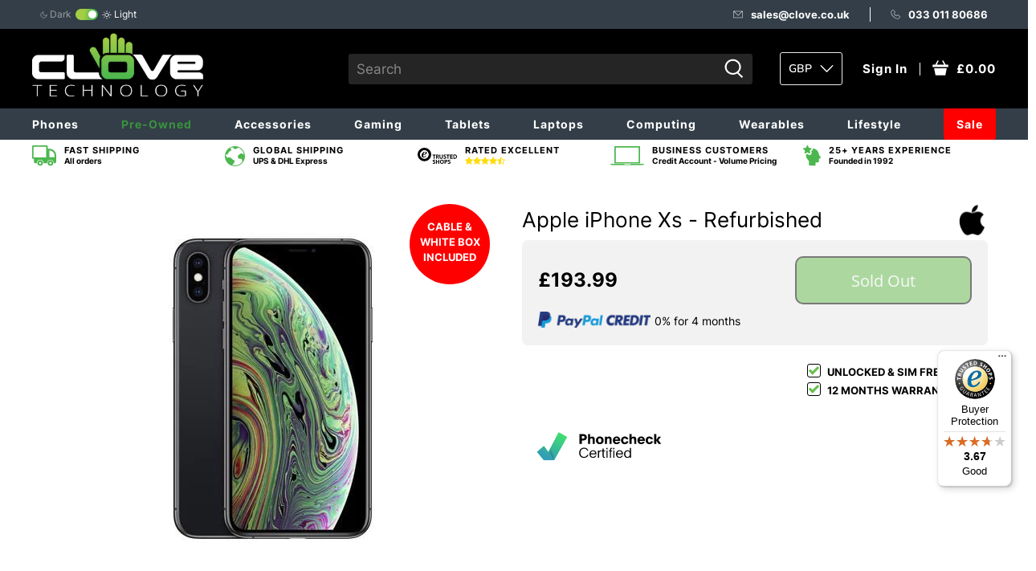

--- FILE ---
content_type: text/html; charset=utf-8
request_url: https://www.clove.co.uk/collections/refurbished-apple-iphone/products/apple-iphone-xs-refurbished
body_size: 123967
content:


 <!doctype html>
<html lang="en">
<head>
                


<script>
        var allowUrlsToCheck = '/products/zebra-tc75-rugged-smartphone?variant=20742682083387,/products/zebra-tc75-rugged-smartphone?variant=20742682050619,/products/zebra-tc25-rugged-smartphone?variant=20742682017851,/products/xiaomi-redmi-s2?variant=20742411649083,/products/xiaomi-redmi-s2?variant=20742411616315,/products/xiaomi-redmi-s2?variant=20742411583547,/products/xiaomi-redmi-s2?variant=20742411550779,/products/xiaomi-redmi-s2?variant=20742411518011,/products/xiaomi-redmi-note-8?variant=31341982351403,/products/xiaomi-redmi-note-8?variant=31341982318635,/products/xiaomi-redmi-note-8?variant=31341982285867,/products/xiaomi-redmi-note-8?variant=31341982253099,/products/xiaomi-redmi-note-8?variant=31341982220331,/products/xiaomi-redmi-note-8?variant=31341982187563,/products/xiaomi-redmi-note-8?variant=31341982154795,/products/xiaomi-redmi-note-8?variant=31341982122027,/products/xiaomi-redmi-note-8-pro?variant=31068330098731,/products/xiaomi-redmi-note-8-pro?variant=31068330065963,/products/xiaomi-redmi-note-6-pro?variant=20742408011835,/products/xiaomi-redmi-note-6-pro?variant=20742407979067,/products/xiaomi-redmi-note-6-pro?variant=20742407946299,/products/xiaomi-redmi-note-6-pro?variant=20742407913531,/products/xiaomi-redmi-note-5?variant=31429130190891,/products/xiaomi-redmi-note-5?variant=31429130158123,/products/xiaomi-redmi-note-5?variant=20742405390395,/products/xiaomi-redmi-note-5?variant=20742405357627,/products/xiaomi-redmi-go-1?variant=31341851672619,/products/xiaomi-redmi-go-1?variant=31341851639851,/products/xiaomi-redmi-8?variant=31341850460203,/products/xiaomi-redmi-8?variant=31341850427435,/products/xiaomi-redmi-8?variant=31341850394667,/products/xiaomi-redmi-8?variant=31341850361899,/products/xiaomi-redmi-8?variant=31341850329131,/products/xiaomi-mi-note-10?variant=31383957536811,/products/xiaomi-mi-note-10?variant=31383957504043,/products/xiaomi-mi-mix-4?variant=20940224495675,/products/xiaomi-mi-mix-4?variant=20940224462907,/products/xiaomi-mi-mix-3-5g?variant=21114466041915,/products/xiaomi-mi-mix-2s?variant=20742403489851,/products/xiaomi-mi-mix-2s?variant=20742403457083,/products/xiaomi-mi-mix-2s?variant=20742403424315,/products/xiaomi-mi-mix-2s?variant=20742403391547,/products/xiaomi-mi-max-3?variant=20742403555387,/products/xiaomi-mi-band-4?variant=30117823348795,/products/xiaomi-mi-band-3?variant=21358012989499,/products/xiaomi-mi-a3?variant=31068598075435,/products/xiaomi-mi-a3?variant=31068598042667,/products/xiaomi-mi-a3?variant=31068598009899,/products/xiaomi-mi-9t-pro?variant=31401008037931,/products/xiaomi-mi-9t-pro?variant=31401008005163,/products/xiaomi-mi-9t-pro?variant=31401007972395,/products/xiaomi-mi-9t-pro?variant=31401007939627,/products/xiaomi-mi-9t-pro?variant=31401007906859,/products/xiaomi-mi-9t-pro?variant=31401007874091,/products/xiaomi-mi-9?variant=21143373545531,/products/xiaomi-mi-9?variant=20919673946171,/products/xiaomi-mi-9?variant=20919673913403,/products/xiaomi-mi-9?variant=20919673880635,/products/xiaomi-mi-9?variant=20919673847867,/products/xiaomi-mi-9?variant=20919673815099,/products/xiaomi-mi-9?variant=20919673782331,/products/xiaomi-mi-9-se?variant=21151769067579,/products/xiaomi-mi-9-se?variant=21151769034811,/products/xiaomi-mi-9-se?variant=21151769002043,/products/xiaomi-mi-9-se?variant=21151768969275,/products/xiaomi-mi-9-lite?variant=31398933233707,/products/xiaomi-mi-9-lite?variant=31398933200939,/products/xiaomi-mi-9-lite?variant=31398933168171,/products/xiaomi-mi-9-lite?variant=31398933135403,/products/xiaomi-mi-8?variant=20742400409659,/products/xiaomi-mi-8?variant=20742400376891,/products/xiaomi-mi-8?variant=20742400344123,/products/xiaomi-mi-8?variant=20742400311355,/products/xiaomi-mi-8?variant=20742400278587,/products/xiaomi-mi-8?variant=20742400245819,/products/xiaomi-mi-8?variant=20742400213051,/products/xiaomi-mi-8-pro?variant=20742401032251,/products/xiaomi-mi-8-lite?variant=20742400933947,/products/xiaomi-mi-8-lite?variant=20742400901179,/products/xiaomi-mi-8-lite?variant=20742400868411,/products/xiaomi-mi-8-lite?variant=20742400835643,/products/xiaomi-amazfit-stratos?variant=21371079819323,/products/xiaomi-amazfit-stratos-1?variant=21374456954939,/products/xiaomi-amazfit-pace?variant=21360984850491,/products/xiaomi-amazfit-pace?variant=21360984817723,/products/xiaomi-amazfit-bip?variant=21361150918715,/products/xiaomi-amazfit-bip?variant=21361150885947,/products/xiaomi-amazfit-bip?variant=21361150853179,/products/thuraya-x5-touch?variant=21155624517691,/products/thinkware-u1000?variant=31382251438123,/products/thinkware-u1000?variant=31382251405355,/products/thinkware-f800-pro?variant=21035365204027,/products/thinkware-f800-pro?variant=21035365171259,/products/thinkware-f800-pro?variant=21035365138491,/products/thinkware-f800-pro?variant=21035365105723,/products/thinkware-dash-cam-q800-pro?variant=21036588597307,/products/thinkware-dash-cam-q800-pro?variant=21036588564539,/products/thinkware-dash-cam-q800-pro?variant=21036588531771,/products/thinkware-dash-cam-q800-pro?variant=21036588499003,/products/thinkware-dash-cam-f770?variant=21036739526715,/products/thinkware-dash-cam-f770?variant=21036739493947,/products/thinkware-dash-cam-f770?variant=21036739461179,/products/thinkware-dash-cam-f770?variant=21036739428411,/products/thinkware-dash-cam-f200?variant=21035699273787,/products/thinkware-dash-cam-f200?variant=21035699241019,/products/thinkware-dash-cam-f200?variant=21035699208251,/products/thinkware-dash-cam-f200?variant=21035699175483,/products/thinkware-dash-cam-f200?variant=21035699142715,/products/thinkware-dash-cam-f200?variant=21035699109947,/products/thinkware-dash-cam-f100?variant=21036101468219,/products/thinkware-dash-cam-f100?variant=21036101435451,/products/thinkware-dash-cam-f100?variant=21036101402683,/products/thinkware-dash-cam-f100?variant=21036101369915,/products/thinkware-dash-cam-f100?variant=21036101337147,/products/thinkware-dash-cam-f100?variant=21036101304379,/products/thinkware-dash-cam-f100?variant=21036101271611,/products/thinkware-dash-cam-f100?variant=21036101238843,/products/sony-xperia-xz2-premium?variant=20742192332859,/products/sony-xperia-xz2-premium?variant=20742192300091,/products/sony-xperia-xz1-compact?variant=21380770168891,/products/sony-xperia-xa2?variant=20742190727227,/products/sony-xperia-xa2?variant=20742190694459,/products/sony-xperia-l3?variant=21183499042875,/products/sony-xperia-l3?variant=21183499010107,/products/sony-xperia-5?variant=21381306744891,/products/sony-xperia-5?variant=21381306712123,/products/sony-xperia-10?variant=20897615347771,/products/sony-xperia-10?variant=20897615315003,/products/sony-xperia-10-plus?variant=20898059092027,/products/sony-xperia-10-plus?variant=20898059059259,/products/sony-xperia-1?variant=21007775629371,/products/sony-xperia-1?variant=20897130315835,/products/sonim-xp8?variant=20742163169339,/products/samsung-galaxy-xcover-4s?variant=21226933813307,/products/samsung-galaxy-watch-active2-44mm?variant=21399386095675,/products/samsung-galaxy-watch-active2-44mm?variant=21399386062907,/products/samsung-galaxy-watch-active2-40mm?variant=21399380295739,/products/samsung-galaxy-watch-active2-40mm?variant=21399380262971,/products/samsung-galaxy-watch-active-40mm?variant=21361424400443,/products/samsung-galaxy-watch-active-40mm?variant=21361424367675,/products/samsung-galaxy-watch-1-3-46mm?variant=21361344643131,/products/samsung-galaxy-watch-1-2-42mm?variant=21361252565051,/products/samsung-galaxy-watch-1-2-42mm?variant=21361252532283,/products/samsung-galaxy-tab-s6?variant=21276710142011,/products/samsung-galaxy-tab-s6?variant=21276710109243,/products/samsung-galaxy-tab-s6?variant=21276710076475,/products/samsung-galaxy-tab-s6?variant=21276710043707,/products/samsung-galaxy-tab-s6?variant=21276710010939,/products/samsung-galaxy-tab-s6?variant=21276709978171,/products/samsung-galaxy-tab-s6?variant=21276709945403,/products/samsung-galaxy-tab-s6?variant=21276709912635,/products/samsung-galaxy-tab-s6?variant=21276709879867,/products/samsung-galaxy-tab-s6?variant=21276709847099,/products/samsung-galaxy-tab-s6?variant=21276709814331,/products/samsung-galaxy-tab-s6?variant=21276709781563,/products/samsung-galaxy-tab-s5e-10-5?variant=20982484336699,/products/samsung-galaxy-tab-s5e-10-5?variant=20982484303931,/products/samsung-galaxy-tab-s5e-10-5?variant=20982484271163,/products/samsung-galaxy-tab-s5e-10-5?variant=20982484238395,/products/samsung-galaxy-tab-s5e-10-5?variant=20982484205627,/products/samsung-galaxy-tab-s5e-10-5?variant=20982484172859,/products/samsung-galaxy-tab-s5e-10-5?variant=20982484140091,/products/samsung-galaxy-tab-s5e-10-5?variant=20982484107323,/products/samsung-galaxy-tab-s5e-10-5?variant=20982484074555,/products/samsung-galaxy-tab-s5e-10-5?variant=20982484041787,/products/samsung-galaxy-tab-s5e-10-5?variant=20982484009019,/products/samsung-galaxy-tab-s5e-10-5?variant=20982483976251,/products/samsung-galaxy-tab-s5e-10-5?variant=20982483943483,/products/samsung-galaxy-tab-s5e-10-5?variant=20982483910715,/products/samsung-galaxy-tab-s4?variant=30723962568763,/products/samsung-galaxy-tab-s4?variant=20980779286587,/products/samsung-galaxy-tab-s4?variant=20980779253819,/products/samsung-galaxy-tab-s4?variant=20980779221051,/products/samsung-galaxy-tab-s4?variant=20980779188283,/products/samsung-galaxy-tab-s4?variant=20980779155515,/products/samsung-galaxy-tab-s4?variant=20980779122747,/products/samsung-galaxy-tab-active2?variant=30723964338235,/products/samsung-galaxy-tab-active2?variant=20981064925243,/products/samsung-galaxy-tab-active2?variant=20981064892475,/products/samsung-galaxy-tab-a-8-0-2019?variant=21276820701243,/products/samsung-galaxy-tab-a-8-0-2019?variant=21276820668475,/products/samsung-galaxy-tab-a-8-0-2019?variant=21276820635707,/products/samsung-galaxy-tab-a-8-0-2019?variant=21276820602939,/products/samsung-galaxy-tab-a-7-0?variant=20963369222203,/products/samsung-galaxy-tab-a-7-0?variant=20963369189435,/products/samsung-galaxy-tab-a-10-5-2018?variant=30723929014331,/products/samsung-galaxy-tab-a-10-5-2018?variant=30723928850491,/products/samsung-galaxy-tab-a-10-5-2018?variant=20981843361851,/products/samsung-galaxy-tab-a-10-5-2018?variant=20981843329083,/products/samsung-galaxy-tab-a-10-5-2018?variant=20981843296315,/products/samsung-galaxy-tab-a-10-5-2018?variant=20981843263547,/products/samsung-galaxy-tab-a-10-1-2019?variant=30724011262011,/products/samsung-galaxy-tab-a-10-1-2019?variant=30724011229243,/products/samsung-galaxy-tab-a-10-1-2019?variant=20982124707899,/products/samsung-galaxy-tab-a-10-1-2019?variant=20982124675131,/products/samsung-galaxy-s10e?variant=31381046624299,/products/samsung-galaxy-s10e?variant=30723686989883,/products/samsung-galaxy-s10e?variant=20793710936123,/products/samsung-galaxy-s10e?variant=20793710903355,/products/samsung-galaxy-s10e?variant=20793710870587,/products/samsung-galaxy-s10e?variant=20793710837819,/products/samsung-galaxy-s10e?variant=20793710805051,/products/samsung-galaxy-s10e?variant=20793710772283,/products/samsung-galaxy-s10e?variant=20793710739515,/products/samsung-galaxy-s10e?variant=20793710706747,/products/samsung-galaxy-s10?variant=21374758322235,/products/samsung-galaxy-s10?variant=21374758289467,/products/samsung-galaxy-s10?variant=20792620482619,/products/samsung-galaxy-s10?variant=20792620449851,/products/samsung-galaxy-s10?variant=20792620417083,/products/samsung-galaxy-s10?variant=20792620384315,/products/samsung-galaxy-s10?variant=20792620351547,/products/samsung-galaxy-s10?variant=20792620318779,/products/samsung-galaxy-s10?variant=20792620286011,/products/samsung-galaxy-s10?variant=20792620253243,/products/samsung-galaxy-s10?variant=20792620220475,/products/samsung-galaxy-s10-plus?variant=30723880583227,/products/samsung-galaxy-s10-plus?variant=20806810894395,/products/samsung-galaxy-s10-plus?variant=20806810861627,/products/samsung-galaxy-s10-plus?variant=20806810828859,/products/samsung-galaxy-s10-plus?variant=20806810796091,/products/samsung-galaxy-s10-plus?variant=20806810763323,/products/samsung-galaxy-s10-plus?variant=20806810730555,/products/samsung-galaxy-s10-plus?variant=20806810697787,/products/samsung-galaxy-s10-plus?variant=20806810665019,/products/samsung-galaxy-s10-plus?variant=20806810632251,/products/samsung-galaxy-s10-plus?variant=20806810599483,/products/samsung-galaxy-s10-lite?variant=31453195796523,/products/samsung-galaxy-s10-lite?variant=31453195763755,/products/samsung-galaxy-s10-lite?variant=31453195730987,/products/samsung-galaxy-s10-5g?variant=21333357822011,/products/samsung-galaxy-s10-5g?variant=21333357789243,/products/samsung-galaxy-note9?variant=30723845095483,/products/samsung-galaxy-note9?variant=20742127157307,/products/samsung-galaxy-note9?variant=20742127124539,/products/samsung-galaxy-note9?variant=20742127091771,/products/samsung-galaxy-note9?variant=20742127059003,/products/samsung-galaxy-note9?variant=20742127026235,/products/samsung-galaxy-note9?variant=20742126993467,/products/samsung-galaxy-note9?variant=20742126960699,/products/samsung-galaxy-note9?variant=20742126927931,/products/samsung-galaxy-note9?variant=20742126895163,/products/samsung-galaxy-note9?variant=20742126862395,/products/samsung-galaxy-note-10?variant=30723888382011,/products/samsung-galaxy-note-10?variant=30598711672891,/products/samsung-galaxy-note-10?variant=21295569797179,/products/samsung-galaxy-note-10?variant=21295569764411,/products/samsung-galaxy-note-10-plus?variant=30723901128763,/products/samsung-galaxy-note-10-plus?variant=30598806732859,/products/samsung-galaxy-note-10-plus?variant=30598806700091,/products/samsung-galaxy-note-10-plus?variant=30598806667323,/products/samsung-galaxy-note-10-plus?variant=21295701557307,/products/samsung-galaxy-note-10-plus?variant=21295701524539,/products/samsung-galaxy-note-10-plus-5g?variant=21295811002427,/products/samsung-galaxy-note-10-plus-5g?variant=21295810969659,/products/samsung-galaxy-note-10-plus-5g?variant=21295810936891,/products/samsung-galaxy-note-10-plus-5g?variant=21295810904123,/products/samsung-galaxy-note-10-lite?variant=31453255761963,/products/samsung-galaxy-note-10-lite?variant=31453255729195,/products/samsung-galaxy-note-10-lite?variant=31453255696427,/products/samsung-galaxy-j7-2017-edition-1?variant=20741912821819,/products/samsung-galaxy-j7-2017-edition-1?variant=20741912789051,/products/samsung-galaxy-j7-2017-edition-1?variant=20741912756283,/products/samsung-galaxy-fold?variant=30249508569147,/products/samsung-galaxy-fold?variant=20940386730043,/products/samsung-galaxy-fit?variant=21364436238395,/products/samsung-galaxy-fit?variant=21364436205627,/products/samsung-galaxy-fit-e?variant=21364491354171,/products/samsung-galaxy-a90-5g?variant=21393840898107,/products/samsung-galaxy-a90-5g?variant=21393840865339,/products/samsung-galaxy-a80?variant=30693193941051,/products/samsung-galaxy-a80?variant=20930760900667,/products/samsung-galaxy-a80?variant=20930760867899,/products/samsung-galaxy-a80?variant=20930760835131,/products/samsung-galaxy-a71?variant=31453120593963,/products/samsung-galaxy-a71?variant=31453120561195,/products/samsung-galaxy-a71?variant=31453120528427,/products/samsung-galaxy-a71?variant=31453120495659,/products/samsung-galaxy-a70?variant=30693265145915,/products/samsung-galaxy-a70?variant=21206719004731,/products/samsung-galaxy-a70?variant=20930617802811,/products/samsung-galaxy-a70?variant=20930617770043,/products/samsung-galaxy-a70?variant=20930617737275,/products/samsung-galaxy-a70?variant=20930617704507,/products/samsung-galaxy-a6-2018-edition?variant=20741876547643,/products/samsung-galaxy-a6-2018-edition?variant=20741876482107,/products/samsung-galaxy-a6-2018-edition?variant=20741876449339,/products/samsung-galaxy-a6-2018-edition?variant=20741876416571,/products/samsung-galaxy-a6-2018-edition?variant=20741876383803,/products/samsung-galaxy-a6-2018-edition?variant=20741876351035,/products/samsung-galaxy-a6-2018-edition?variant=20741876318267,/products/samsung-galaxy-a51?variant=31453107617835,/products/samsung-galaxy-a51?variant=31453107585067,/products/samsung-galaxy-a51?variant=31453107552299,/products/samsung-galaxy-a51?variant=31453107519531,/products/samsung-galaxy-a50?variant=30693258330171,/products/samsung-galaxy-a50?variant=20930431483963,/products/samsung-galaxy-a50?variant=20930431451195,/products/samsung-galaxy-a50?variant=20930431418427,/products/samsung-galaxy-a50?variant=20930431385659,/products/samsung-galaxy-a50?variant=20930431352891,/products/samsung-galaxy-a50?variant=20930431320123,/products/samsung-galaxy-a50?variant=20930431287355,/products/samsung-galaxy-a40?variant=30693248303163,/products/samsung-galaxy-a40?variant=20930288451643,/products/samsung-galaxy-a40?variant=20930288418875,/products/samsung-galaxy-a40?variant=20930288386107,/products/samsung-galaxy-a40?variant=20930288353339,/products/samsung-galaxy-a40?variant=20930288320571,/products/samsung-galaxy-a40?variant=20930288287803,/products/samsung-galaxy-a20e?variant=30693240995899,/products/samsung-galaxy-a20e?variant=21295469133883,/products/samsung-galaxy-a20e?variant=21203676430395,/products/samsung-galaxy-a20e?variant=20929916796987,/products/samsung-galaxy-a20e?variant=20929916764219,/products/samsung-galaxy-a20e?variant=20929916698683,/products/samsung-galaxy-a10?variant=30693225726011,/products/samsung-galaxy-a10?variant=21151519178811,/products/samsung-galaxy-a10?variant=21151519113275,/products/samsung-galaxy-a10?variant=21151519047739,/products/samsung-galaxy-a10?variant=21151518982203,/products/rokit-io-pro-3d?variant=31093802795051,/products/rokit-io-3d?variant=31094946889771,/products/realme-x2-pro?variant=31068741238827,/products/realme-x2-pro?variant=31068741206059,/products/realme-x2-pro?variant=31068741173291,/products/realme-x2-pro?variant=31068741140523,/products/realme-x2-pro?variant=31068741107755,/products/realme-x2-pro?variant=31068741074987,/products/realme-x2-pro?variant=31068741042219,/products/realme-x2-pro?variant=31068741009451,/products/razer-phone-2?variant=21241569902651,/products/pocophone-f1-by-xiaomi?variant=31292377104427,/products/pocophone-f1-by-xiaomi?variant=31292376940587,/products/pocophone-f1-by-xiaomi?variant=20742400114747,/products/pocophone-f1-by-xiaomi?variant=20742400081979,/products/pocophone-f1-by-xiaomi?variant=20742400049211,/products/pocophone-f1-by-xiaomi?variant=20742400016443,/products/pocophone-f1-by-xiaomi?variant=20742399983675,/products/pocophone-f1-by-xiaomi?variant=20742399950907,/products/oppo-rx17-pro?variant=21045550514235,/products/oppo-rx17-pro?variant=21045550481467,/products/oppo-rx17-neo?variant=21045967487035,/products/oppo-rx17-neo?variant=21045967454267,/products/oppo-reno2-z?variant=31070484889643,/products/oppo-reno2-z?variant=31070484856875,/products/oppo-reno?variant=21085734207547,/products/oppo-reno?variant=21085734174779,/products/oppo-reno-z?variant=21272545067067,/products/oppo-reno-z?variant=21272545034299,/products/oppo-reno-2?variant=30975679365179,/products/oppo-reno-2?variant=30975679332411,/products/oppo-reno-10x-zoom?variant=21085690363963,/products/oppo-reno-10x-zoom?variant=21085690331195,/products/oppo-find-x?variant=21045977907259,/products/oppo-find-x?variant=21045977874491,/products/oppo-ax7?variant=21045389656123,/products/oppo-a9-2020?variant=31070633426987,/products/oppo-a9-2020?variant=31070633394219,/products/oppo-a5-2020?variant=31402847371307,/products/oppo-a5-2020?variant=31402847338539,/products/oneplus-7t?variant=30870261661755,/products/oneplus-7t?variant=30870261628987,/products/oneplus-7t?variant=30595774021691,/products/oneplus-7t?variant=30595773988923,/products/oneplus-7t-pro?variant=30870301311035,/products/oneplus-7t-pro?variant=30598522667067,/products/oneplus-7t-pro?variant=30598522634299,/products/oneplus-7?variant=21032490631227,/products/oneplus-7?variant=21032490598459,/products/nuu-mobile-g2?variant=21380770889787,/products/nokia-800-tough?variant=21381650808891,/products/nokia-7-2-2019?variant=21381600575547,/products/nokia-7-2-2019?variant=21381600542779,/products/nokia-7-2-2019?variant=21381600510011,/products/nokia-6-2?variant=30273335820347,/products/nokia-6-2?variant=30273335787579,/products/nokia-4-2?variant=20929670643771,/products/nokia-4-2?variant=20929670611003,/products/nokia-3-2?variant=20929385201723,/products/nokia-3-2?variant=20929385168955,/products/nokia-2720-flip-4g?variant=21381624758331,/products/nokia-230?variant=20741448269883,/products/nokia-216?variant=20741498568763,/products/nokia-216?variant=20741498535995,/products/nokia-216?variant=20741498503227,/products/nokia-2-3?variant=31454322196523,/products/nokia-2-3?variant=31454322163755,/products/nokia-2-3?variant=31454322130987,/products/nokia-2-2?variant=21270375170107,/products/nokia-2-2?variant=21270375137339,/products/nokia-130?variant=21139427491899,/products/nokia-1-plus?variant=20929138098235,/products/nokia-1-plus?variant=20929138065467,/products/nokia-1-plus?variant=20929138032699,/products/motorola-one?variant=20737141866555,/products/motorola-one-zoom?variant=21384431632443,/products/motorola-one-vision?variant=21018771750971,/products/motorola-one-macro?variant=31003991244843,/products/motorola-one-macro?variant=31003991212075,/products/motorola-one-action?variant=21322305273915,/products/motorola-g8-plus?variant=31004478210091,/products/motorola-g8-plus?variant=31004478177323,/products/motorola-g7-plus?variant=20934315835451,/products/motorola-g7-plus?variant=20934315802683,/products/motorola-g7-play?variant=20934139510843,/products/motorola-g7-play?variant=20934139478075,/products/moto-z3-play?variant=20737141997627,/products/moto-g7-power-1?variant=20933765988411,/products/moto-g7-power-1?variant=20933765955643,/products/moto-e6-plus?variant=31050952572971,/products/moto-e6-plus?variant=31050952540203,/products/microsoft-surface-pro-windows-10-pro-apple-iphone-8?variant=20982907764795,/products/microsoft-surface-pro-windows-10-pro-apple-iphone-8?variant=20982907732027,/products/microsoft-surface-pro-windows-10-pro-apple-iphone-8?variant=20982907699259,/products/microsoft-surface-pro-windows-10-pro-apple-iphone-8?variant=20982907666491,/products/microsoft-surface-pro-windows-10-pro-apple-iphone-8?variant=20982907633723,/products/microsoft-surface-pro-windows-10-pro-apple-iphone-8?variant=20982907600955,/products/microsoft-surface-pro-6-windows-10-pro?variant=20997909577787,/products/microsoft-surface-pro-6-windows-10-pro?variant=20997909545019,/products/microsoft-surface-pro-6-windows-10-pro?variant=20997909512251,/products/microsoft-surface-pro-6-windows-10-pro?variant=20997909479483,/products/microsoft-surface-pro-6-windows-10-pro?variant=20997909446715,/products/microsoft-surface-pro-6-windows-10-pro?variant=20997909413947,/products/microsoft-surface-pro-6-windows-10-pro?variant=20997909381179,/products/microsoft-surface-pro-6-windows-10-pro?variant=20997909348411,/products/microsoft-surface-laptop-windows-10-pro?variant=21057334706235,/products/microsoft-surface-laptop-windows-10-pro?variant=21057334673467,/products/microsoft-surface-laptop-windows-10-pro?variant=21057334640699,/products/microsoft-surface-laptop-windows-10-pro?variant=21057334607931,/products/microsoft-surface-laptop-windows-10-pro?variant=21057334575163,/products/microsoft-surface-laptop-windows-10-pro?variant=21057334542395,/products/microsoft-surface-laptop-windows-10-pro?variant=21057334509627,/products/microsoft-surface-laptop-windows-10-pro?variant=21057334476859,/products/microsoft-surface-laptop-windows-10-pro?variant=21057334444091,/products/microsoft-surface-laptop-2-windows-10-pro?variant=21057334411323,/products/microsoft-surface-laptop-2-windows-10-pro?variant=21057334378555,/products/microsoft-surface-laptop-2-windows-10-pro?variant=21057334345787,/products/microsoft-surface-laptop-2-windows-10-pro?variant=21057334313019,/products/microsoft-surface-laptop-2-windows-10-pro?variant=21057334280251,/products/microsoft-surface-laptop-2-windows-10-pro?variant=21057334247483,/products/microsoft-surface-laptop-2-windows-10-pro?variant=21057334214715,/products/microsoft-surface-laptop-2-windows-10-pro?variant=21057334181947,/products/microsoft-surface-laptop-2-windows-10-pro?variant=21057334149179,/products/microsoft-surface-laptop-2-windows-10-pro?variant=21057334116411,/products/microsoft-surface-laptop-2-windows-10-pro?variant=21057334083643,/products/microsoft-surface-go-windows-10-pro?variant=20982761553979,/products/microsoft-surface-go-windows-10-pro?variant=20982761521211,/products/linx-1020?variant=21004053250107,/products/lg-q60?variant=21288327839803,/products/lg-k30?variant=31075253157931,/products/lg-k20?variant=31070683791403,/products/lg-g8s-thinq?variant=21263393849403,/products/lenovo-tab-4-8?variant=21010496159803,/products/lenovo-tab-4-8?variant=21010496127035,/products/lenovo-tab-4-10?variant=21010523390011,/products/lenovo-tab-4-10?variant=21010523357243,/products/lenovo-tab-4-10?variant=21010523324475,/products/lenovo-tab-4-10?variant=21010523291707,/products/land-rover-explore?variant=21245235167291,/products/land-rover-explore?variant=20737034092603,/products/huawei-y7-2019?variant=21086510645307,/products/huawei-y7-2019?variant=21086510612539,/products/huawei-y6-2019?variant=20925268820027,/products/huawei-y6-2019?variant=20925268787259,/products/huawei-y6-2019?variant=20925268754491,/products/huawei-p30?variant=20903877148731,/products/huawei-p30?variant=20903877115963,/products/huawei-p30?variant=20903877083195,/products/huawei-p30?variant=20903877050427,/products/huawei-p30-pro?variant=21186379022395,/products/huawei-p30-pro?variant=20904652931131,/products/huawei-p30-pro?variant=20904652898363,/products/huawei-p30-pro?variant=20904652865595,/products/huawei-p30-pro?variant=20904652832827,/products/huawei-p30-pro?variant=20904652800059,/products/huawei-p30-lite?variant=20933898960955,/products/huawei-p30-lite?variant=20933898928187,/products/huawei-p30-lite?variant=20933898895419,/products/huawei-p20?variant=20736965967931,/products/huawei-p20?variant=20736965935163,/products/huawei-p20?variant=20736965902395,/products/huawei-p20?variant=20736965869627,/products/huawei-p20?variant=20736965836859,/products/huawei-p20-pro?variant=21167543975995,/products/huawei-p20-pro?variant=20736966328379,/products/huawei-p20-pro?variant=20736966295611,/products/huawei-p20-pro?variant=20736966262843,/products/huawei-p20-pro?variant=20736966230075,/products/huawei-p20-pro?variant=20736966197307,/products/huawei-p20-lite?variant=20736966164539,/products/huawei-p20-lite?variant=20736966131771,/products/huawei-p20-lite?variant=20736966099003,/products/huawei-p20-lite?variant=20736966066235,/products/huawei-p20-lite?variant=20736966033467,/products/huawei-p20-lite?variant=20736966000699,/products/huawei-p-smart?variant=20736966983739,/products/huawei-p-smart?variant=20736966950971,/products/huawei-p-smart?variant=20736966918203,/products/huawei-p-smart?variant=20736966885435,/products/huawei-p-smart?variant=20736966852667,/products/huawei-p-smart-plus?variant=21285121785915,/products/huawei-p-smart-plus?variant=21285121753147,/products/huawei-p-smart-plus-2019?variant=30267405828155,/products/huawei-p-smart-plus-2019?variant=30267405795387,/products/huawei-p-smart-2019?variant=21165030768699,/products/huawei-p-smart-2019?variant=21165030735931,/products/huawei-nova-5t?variant=31354004897835,/products/huawei-nova-5t?variant=31056209805355,/products/huawei-nova-5t?variant=31056209772587,/products/huawei-nova-5t?variant=31056209739819,/products/huawei-mediapad-t3-8?variant=21189432377403,/products/huawei-mediapad-t3-8?variant=21004307628091,/products/huawei-mediapad-t3-7?variant=21004224823355,/products/huawei-mediapad-t3-10?variant=21008517726267,/products/huawei-mediapad-t3-10?variant=21008517693499,/products/huawei-mediapad-m3-lite-8?variant=21009090641979,/products/huawei-mediapad-m3-lite-8?variant=21009090609211,/products/huawei-mediapad-m3-lite-10?variant=21010389893179,/products/huawei-mate-x?variant=20925883875387,/products/huawei-mate-rs-porsche-design?variant=20736965804091,/products/huawei-mate-20x-5g?variant=21230172373051,/products/huawei-mate-20?variant=20940164169787,/products/huawei-mate-20-rs-porsche-design?variant=20736965541947,/products/huawei-mate-20-lite?variant=20736964984891,/products/huawei-mate-20-lite?variant=20736964952123,/products/huawei-mate-20-lite?variant=20736964919355,/products/huawei-mate-20-lite?variant=20736964886587,/products/huawei-mate-20-lite?variant=20736964853819,/products/htc-desire-12-plus?variant=20736945487931,/products/honor-view-20?variant=20934762037307,/products/honor-view-20?variant=20934762004539,/products/honor-view-20?variant=20934761971771,/products/honor-play?variant=20736918159419,/products/honor-9x?variant=31056200826923,/products/honor-9-lite?variant=20736917897275,/products/honor-8x?variant=20736917766203,/products/honor-8x?variant=20736917733435,/products/honor-8s?variant=21086457069627,/products/honor-8s?variant=21086457036859,/products/honor-8a-apple-iphone-8?variant=20940110594107,/products/honor-7s?variant=20736917176379,/products/honor-20?variant=21152098844731,/products/honor-20?variant=21152098811963,/products/honor-20-pro?variant=21394098257979,/products/honor-20-pro?variant=21394098225211,/products/honor-20-lite?variant=21152175390779,/products/honor-10?variant=20736916684859,/products/honor-10?variant=20736916652091,/products/honor-10?variant=20736916619323,/products/honor-10?variant=20736916586555,/products/honor-10?variant=20736916553787,/products/honor-10-lite?variant=20934867419195,/products/honor-10-lite?variant=20934867386427,/products/honor-10-lite?variant=20934867353659,/products/hammer-patriot?variant=21252077715515,/products/hammer-patriot-plus?variant=21252077781051,/products/hammer-energy?variant=21252077649979,/products/hammer-energy-18x9?variant=20982699687995,/products/hammer-bow-plus?variant=21252077584443,/products/hammer-blade-2-pro?variant=21252077551675,/products/hammer-active-2-lte?variant=20982586966075,/products/hammer-active-2-3g?variant=21252077486139,/products/hammer-4?variant=21252077256763,/products/hammer-4-plus?variant=20981829599291,/products/hammer-3-plus?variant=21252077191227,/products/google-pixel-4?variant=30735133343803,/products/google-pixel-4?variant=30735133311035,/products/google-pixel-4?variant=30735133278267,/products/google-pixel-4?variant=30735133245499,/products/google-pixel-4?variant=30735133212731,/products/google-pixel-4-xl?variant=30735169847355,/products/google-pixel-4-xl?variant=30735169814587,/products/google-pixel-4-xl?variant=30735169781819,/products/google-pixel-4-xl?variant=30735169749051,/products/google-pixel-4-xl?variant=30735169716283,/products/google-pixel-3a-xl-1?variant=20980817297467,/products/google-pixel-3a-xl-1?variant=20980817264699,/products/google-pixel-3a-1?variant=20980817231931,/products/google-pixel-3a-1?variant=20980817199163,/products/google-pixel-3a-1?variant=20980817166395,/products/google-pixel-3?variant=20736866156603,/products/google-pixel-3?variant=20736866123835,/products/google-pixel-3?variant=20736866091067,/products/google-pixel-3?variant=20736866058299,/products/google-pixel-3?variant=20736866025531,/products/google-pixel-3?variant=20736865992763,/products/google-pixel-3-xl?variant=20736866385979,/products/google-pixel-3-xl?variant=20736866353211,/products/google-pixel-3-xl?variant=20736866320443,/products/google-pixel-3-xl?variant=20736866287675,/products/google-pixel-3-xl?variant=20736866254907,/products/google-pixel-3-xl?variant=20736866222139,/products/gemini-pda?variant=20741809176635,/products/fxtec-pro1?variant=20904891482171,/products/fitbit-charge-3?variant=21361341562939,/products/fitbit-charge-3?variant=21361341530171,/products/fairphone-3?variant=31305535881259,/products/energizer-power-max-p600s?variant=20736702840891,/products/energizer-power-max-p600s?variant=20736702808123,/products/energizer-power-max-p550s?variant=20736702742587,/products/energizer-hardcase-h550s?variant=20736702677051,/products/energizer-hardcase-energy-520-lte?variant=20736702611515,/products/energizer-hardcase-energy-100?variant=20736702480443,/products/energizer-energy-s550?variant=20736702939195,/products/energizer-energy-e10?variant=20736702414907,/products/doro-secure-580?variant=20736651067451,/products/doro-secure-580?variant=20736651001915,/products/doro-8080?variant=31257060278315,/products/doro-8080?variant=31257060245547,/products/doro-8040?variant=20736652967995,/products/doro-8035?variant=20736652869691,/products/doro-7060?variant=20736652673083,/products/doro-6530?variant=20736652738619,/products/doro-6520?variant=20736651788347,/products/doro-6030?variant=20736652017723,/products/doro-5516?variant=20736650674235,/products/doro-2404?variant=20736650641467,/products/doro-1370?variant=31220341932075,/products/doro-1360?variant=20736651821115,/products/dji-spark-fly-more-combo?variant=21180380545083,/products/dji-spark-fly-more-combo?variant=21180380512315,/products/dji-spark-fly-more-combo?variant=21180380479547,/products/dji-spark-fly-more-combo?variant=21180380446779,/products/defender-pro?variant=20742272516155,/products/defender-beast?variant=20742272417851,/products/cubot-r15?variant=21333558919227,/products/cubot-r15?variant=21333558886459,/products/cubot-quest?variant=21315799023675,/products/cubot-quest?variant=21315798990907,/products/cubot-quest-lite?variant=21315875373115,/products/cubot-quest-lite?variant=21315875340347,/products/cubot-king-kong-3?variant=21307827781691,/products/cosmo-communicator?variant=20939195809851,/products/cat-s61?variant=20736599031867,/products/cat-s60?variant=20736598868027,/products/cat-s60?variant=20736598835259,/products/cat-s52?variant=31049229238315,/products/cat-s41?variant=21255382237243,/products/cat-s41?variant=20736598376507,/products/cat-s40?variant=20736598245435,/products/cat-s31?variant=20736598147131,/products/cat-b35?variant=20736598081595,/products/cat-b30?variant=20736598048827,/products/cat-b26?variant=30271382945851,/products/blackview-bv9000?variant=20736548143163,/products/blackview-bv9000?variant=20736548110395,/products/blackview-bv9000-pro?variant=20736548208699,/products/blackview-bv9000-pro?variant=20736548175931,/products/blackview-bv7000-pro?variant=20736547782715,/products/blackberry-key2?variant=30231512088635,/products/blackberry-key2?variant=21360585080891,/products/blackberry-key2?variant=21203552337979,/products/blackberry-key2?variant=20736505643067,/products/blackberry-key2?variant=20736505610299,/products/blackberry-key2-le?variant=20736505577531,/products/blackberry-key2-le?variant=20736505544763,/products/blackberry-key2-le?variant=20736505511995,/products/blackberry-key2-dual-sim?variant=30231512186939,/products/blackberry-key2-dual-sim?variant=21360570073147,/products/blackberry-key2-dual-sim?variant=20736505675835,/products/asus-zenfone-4?variant=20736475889723,/products/asus-zenfone-4?variant=20736475856955,/products/archos-diamond-alpha?variant=20736406454331,/products/apple-watch-series-5-white-ceramic-edition-sport-loop?variant=30083218112571,/products/apple-watch-series-5-white-ceramic-edition-sport-loop?variant=30083218079803,/products/apple-watch-series-5-white-ceramic-edition-sport-loop?variant=30083218047035,/products/apple-watch-series-5-white-ceramic-edition-sport-loop?variant=30083218014267,/products/apple-watch-series-5-white-ceramic-edition-sport-loop?variant=30083217981499,/products/apple-watch-series-5-white-ceramic-edition-sport-loop?variant=30083217948731,/products/apple-watch-series-5-white-ceramic-edition-sport-loop?variant=30083217915963,/products/apple-watch-series-5-white-ceramic-edition-sport-loop?variant=30083217883195,/products/apple-watch-series-5-white-ceramic-edition-sport-loop?variant=30083217850427,/products/apple-watch-series-5-white-ceramic-edition-sport-loop?variant=30083217817659,/products/apple-watch-series-5-white-ceramic-edition-sport-loop?variant=30083217784891,/products/apple-watch-series-5-white-ceramic-edition-sport-loop?variant=30083217752123,/products/apple-watch-series-5-white-ceramic-edition-sport-loop?variant=30083217719355,/products/apple-watch-series-5-white-ceramic-edition-sport-loop?variant=30083217686587,/products/apple-watch-series-5-white-ceramic-edition-leather-loop?variant=30083217653819,/products/apple-watch-series-5-white-ceramic-edition-leather-loop?variant=30083217621051,/products/apple-watch-series-5-white-ceramic-edition-leather-loop?variant=30083217588283,/products/apple-watch-series-5-titanium-edition-sport-loop?variant=30083217555515,/products/apple-watch-series-5-titanium-edition-sport-loop?variant=30083217522747,/products/apple-watch-series-5-titanium-edition-sport-loop?variant=30083217489979,/products/apple-watch-series-5-titanium-edition-sport-loop?variant=30083217457211,/products/apple-watch-series-5-titanium-edition-sport-loop?variant=30083217424443,/products/apple-watch-series-5-titanium-edition-sport-loop?variant=30083217391675,/products/apple-watch-series-5-titanium-edition-sport-loop?variant=30083217358907,/products/apple-watch-series-5-titanium-edition-sport-loop?variant=30083217326139,/products/apple-watch-series-5-titanium-edition-sport-loop?variant=30083217293371,/products/apple-watch-series-5-titanium-edition-sport-loop?variant=30083217260603,/products/apple-watch-series-5-titanium-edition-sport-loop?variant=30083217227835,/products/apple-watch-series-5-titanium-edition-sport-loop?variant=30083217195067,/products/apple-watch-series-5-titanium-edition-sport-loop?variant=30083217162299,/products/apple-watch-series-5-titanium-edition-sport-loop?variant=30083217129531,/products/apple-watch-series-5-titanium-edition-leather-loop?variant=30083216769083,/products/apple-watch-series-5-titanium-edition-leather-loop?variant=30083216703547,/products/apple-watch-series-5-titanium-edition-leather-loop?variant=30083216670779,/products/apple-watch-series-5-stainless-steel-sport-loop?variant=21398932914235,/products/apple-watch-series-5-stainless-steel-sport-loop?variant=21398932881467,/products/apple-watch-series-5-stainless-steel-sport-loop?variant=21398932848699,/products/apple-watch-series-5-stainless-steel-sport-loop?variant=21398932815931,/products/apple-watch-series-5-stainless-steel-sport-loop?variant=21398932783163,/products/apple-watch-series-5-stainless-steel-sport-loop?variant=21398932750395,/products/apple-watch-series-5-stainless-steel-sport-loop?variant=21398932717627,/products/apple-watch-series-5-stainless-steel-sport-loop?variant=21398932684859,/products/apple-watch-series-5-stainless-steel-sport-loop?variant=21398932652091,/products/apple-watch-series-5-stainless-steel-sport-loop?variant=21398932619323,/products/apple-watch-series-5-stainless-steel-sport-loop?variant=21398932586555,/products/apple-watch-series-5-stainless-steel-sport-loop?variant=21398932553787,/products/apple-watch-series-5-stainless-steel-sport-loop?variant=21398932521019,/products/apple-watch-series-5-stainless-steel-sport-loop?variant=21398932488251,/products/apple-watch-series-5-stainless-steel-milanese-loop?variant=21398930358331,/products/apple-watch-series-5-stainless-steel-milanese-loop?variant=21398930325563,/products/apple-watch-series-5-stainless-steel-milanese-loop?variant=21398930292795,/products/apple-watch-series-5-stainless-steel-milanese-loop?variant=21398930260027,/products/apple-watch-series-5-stainless-steel-milanese-loop?variant=21398930227259,/products/apple-watch-series-5-stainless-steel-milanese-loop?variant=21398930194491,/products/apple-watch-series-5-stainless-steel-hermes-single-tour?variant=30083210870843,/products/apple-watch-series-5-stainless-steel-hermes-single-tour?variant=30083210838075,/products/apple-watch-series-5-stainless-steel-hermes-single-tour?variant=30083210805307,/products/apple-watch-series-5-stainless-steel-hermes-single-tour?variant=30083210772539,/products/apple-watch-series-5-stainless-steel-hermes-single-tour?variant=30083210739771,/products/apple-watch-series-5-stainless-steel-hermes-single-tour?variant=30083210707003,/products/apple-watch-series-5-stainless-steel-hermes-single-tour?variant=30083210674235,/products/apple-watch-series-5-stainless-steel-hermes-single-tour?variant=30083210641467,/products/apple-watch-series-5-stainless-steel-hermes-single-tour?variant=30083210608699,/products/apple-watch-series-5-stainless-steel-hermes-double-tour?variant=30083210575931,/products/apple-watch-series-5-stainless-steel-hermes-double-tour?variant=30083210543163,/products/apple-watch-series-5-stainless-steel-hermes-double-tour?variant=30083210510395,/products/apple-watch-series-5-stainless-steel-hermes-double-tour?variant=30083210477627,/products/apple-watch-series-5-stainless-steel-hermes-double-tour?variant=30083210444859,/products/apple-watch-series-5-space-grey-aluminium-sport-loop?variant=21398931374139,/products/apple-watch-series-5-space-grey-aluminium-sport-loop?variant=21398931308603,/products/apple-watch-series-5-space-grey-aluminium-sport-loop?variant=21398931275835,/products/apple-watch-series-5-space-grey-aluminium-sport-loop?variant=21398931210299,/products/apple-watch-series-5-space-grey-aluminium-sport-loop?variant=21398931177531,/products/apple-watch-series-5-space-grey-aluminium-sport-loop?variant=21398931144763,/products/apple-watch-series-5-space-grey-aluminium-sport-loop?variant=21398931079227,/products/apple-watch-series-5-space-grey-aluminium-sport-loop?variant=21398931046459,/products/apple-watch-series-5-space-grey-aluminium-sport-loop?variant=21398931013691,/products/apple-watch-series-5-space-grey-aluminium-sport-loop?variant=21398930980923,/products/apple-watch-series-5-space-grey-aluminium-sport-loop?variant=21398930948155,/products/apple-watch-series-5-space-grey-aluminium-sport-loop?variant=21398930915387,/products/apple-watch-series-5-space-grey-aluminium-sport-loop?variant=21398930882619,/products/apple-watch-series-5-space-grey-aluminium-sport-loop?variant=21398930849851,/products/apple-watch-series-5-space-grey-aluminium-sport-loop?variant=21398930817083,/products/apple-watch-series-5-space-grey-aluminium-sport-loop?variant=21398930784315,/products/apple-watch-series-5-space-grey-aluminium-sport-loop?variant=21398930751547,/products/apple-watch-series-5-space-grey-aluminium-sport-loop?variant=21398930718779,/products/apple-watch-series-5-space-grey-aluminium-sport-loop?variant=21398930686011,/products/apple-watch-series-5-space-grey-aluminium-sport-loop?variant=21398930653243,/products/apple-watch-series-5-space-grey-aluminium-sport-loop?variant=21398930620475,/products/apple-watch-series-5-space-grey-aluminium-sport-loop?variant=21398930587707,/products/apple-watch-series-5-space-grey-aluminium-sport-loop?variant=21398930554939,/products/apple-watch-series-5-space-grey-aluminium-sport-loop?variant=21398930522171,/products/apple-watch-series-5-space-grey-aluminium-sport-loop?variant=21398930489403,/products/apple-watch-series-5-space-grey-aluminium-sport-loop?variant=21398930456635,/products/apple-watch-series-5-space-grey-aluminium-sport-loop?variant=21398930423867,/products/apple-watch-series-5-space-grey-aluminium-sport-loop?variant=21398930391099,/products/apple-watch-series-5-space-grey-aluminium-sport-band?variant=21398932455483,/products/apple-watch-series-5-space-grey-aluminium-sport-band?variant=21398932422715,/products/apple-watch-series-5-space-grey-aluminium-sport-band?variant=21398932389947,/products/apple-watch-series-5-space-grey-aluminium-sport-band?variant=21398932357179,/products/apple-watch-series-5-space-grey-aluminium-sport-band?variant=21398932324411,/products/apple-watch-series-5-space-grey-aluminium-sport-band?variant=21398932291643,/products/apple-watch-series-5-space-grey-aluminium-sport-band?variant=21398932258875,/products/apple-watch-series-5-space-grey-aluminium-sport-band?variant=21398932226107,/products/apple-watch-series-5-space-grey-aluminium-sport-band?variant=21398932193339,/products/apple-watch-series-5-space-grey-aluminium-sport-band?variant=21398932160571,/products/apple-watch-series-5-space-grey-aluminium-sport-band?variant=21398932127803,/products/apple-watch-series-5-space-grey-aluminium-sport-band?variant=21398932095035,/products/apple-watch-series-5-space-grey-aluminium-sport-band?variant=21398932062267,/products/apple-watch-series-5-space-grey-aluminium-sport-band?variant=21398932029499,/products/apple-watch-series-5-space-grey-aluminium-sport-band?variant=21398931996731,/products/apple-watch-series-5-space-grey-aluminium-sport-band?variant=21398931963963,/products/apple-watch-series-5-space-grey-aluminium-sport-band?variant=21398931931195,/products/apple-watch-series-5-space-grey-aluminium-sport-band?variant=21398931898427,/products/apple-watch-series-5-space-grey-aluminium-sport-band?variant=21398931865659,/products/apple-watch-series-5-space-grey-aluminium-sport-band?variant=21398931832891,/products/apple-watch-series-5-space-grey-aluminium-sport-band?variant=21398931800123,/products/apple-watch-series-5-space-grey-aluminium-sport-band?variant=21398931767355,/products/apple-watch-series-5-space-grey-aluminium-sport-band?variant=21398931734587,/products/apple-watch-series-5-space-grey-aluminium-sport-band?variant=21398931701819,/products/apple-watch-series-5-space-grey-aluminium-sport-band?variant=21398931669051,/products/apple-watch-series-5-space-grey-aluminium-sport-band?variant=21398931636283,/products/apple-watch-series-5-space-grey-aluminium-sport-band?variant=21398931603515,/products/apple-watch-series-5-space-grey-aluminium-sport-band?variant=21398931570747,/products/apple-watch-series-5-space-grey-aluminium-sport-band?variant=21398931537979,/products/apple-watch-series-5-space-grey-aluminium-sport-band?variant=21398931505211,/products/apple-watch-series-5-space-grey-aluminium-sport-band?variant=21398931472443,/products/apple-watch-series-5-space-grey-aluminium-sport-band?variant=21398931439675,/products/apple-watch-series-5-space-grey-aluminium-sport-band?variant=21398931406907,/products/apple-watch-series-5-space-grey-aluminium-sport-band?variant=21398931341371,/products/apple-watch-series-5-space-grey-aluminium-sport-band?variant=21398931243067,/products/apple-watch-series-5-space-grey-aluminium-sport-band?variant=21398931111995,/products/apple-watch-series-5-space-grey-aluminium-nike-sport-loop?variant=21399428825147,/products/apple-watch-series-5-space-grey-aluminium-nike-sport-loop?variant=21399428792379,/products/apple-watch-series-5-space-grey-aluminium-nike-sport-loop?variant=21399428759611,/products/apple-watch-series-5-space-grey-aluminium-nike-sport-loop?variant=21399428726843,/products/apple-watch-series-5-space-grey-aluminium-nike-sport-loop?variant=21399428694075,/products/apple-watch-series-5-space-grey-aluminium-nike-sport-loop?variant=21399428661307,/products/apple-watch-series-5-space-grey-aluminium-nike-sport-loop?variant=21399428628539,/products/apple-watch-series-5-space-grey-aluminium-nike-sport-loop?variant=21399428595771,/products/apple-watch-series-5-space-grey-aluminium-nike-sport-loop?variant=21399428563003,/products/apple-watch-series-5-space-grey-aluminium-nike-sport-loop?variant=21399428530235,/products/apple-watch-series-5-space-grey-aluminium-nike-sport-loop?variant=21399428497467,/products/apple-watch-series-5-space-grey-aluminium-nike-sport-loop?variant=21399428431931,/products/apple-watch-series-5-space-grey-aluminium-nike-sport-loop?variant=21399428399163,/products/apple-watch-series-5-space-grey-aluminium-nike-sport-loop?variant=21399428366395,/products/apple-watch-series-5-space-grey-aluminium-nike-sport-loop?variant=21399428333627,/products/apple-watch-series-5-space-grey-aluminium-nike-sport-loop?variant=21399428300859,/products/apple-watch-series-5-space-grey-aluminium-nike-sport-loop?variant=21399428268091,/products/apple-watch-series-5-space-grey-aluminium-nike-sport-loop?variant=21399428235323,/products/apple-watch-series-5-space-grey-aluminium-nike-sport-loop?variant=21399428202555,/products/apple-watch-series-5-space-grey-aluminium-nike-sport-loop?variant=21399428169787,/products/apple-watch-series-5-space-grey-aluminium-nike-sport-band?variant=21399428104251,/products/apple-watch-series-5-space-grey-aluminium-nike-sport-band?variant=21399428071483,/products/apple-watch-series-5-space-grey-aluminium-nike-sport-band?variant=21399428038715,/products/apple-watch-series-5-space-grey-aluminium-nike-sport-band?variant=21399428005947,/products/apple-watch-series-5-space-grey-aluminium-nike-sport-band?variant=21399427973179,/products/apple-watch-series-5-space-grey-aluminium-nike-sport-band?variant=21399427940411,/products/apple-watch-series-5-space-grey-aluminium-nike-sport-band?variant=21399427907643,/products/apple-watch-series-5-space-grey-aluminium-nike-sport-band?variant=21399427874875,/products/apple-watch-series-5-space-grey-aluminium-nike-sport-band?variant=21399427842107,/products/apple-watch-series-5-space-grey-aluminium-nike-sport-band?variant=21399427809339,/products/apple-watch-series-5-space-grey-aluminium-nike-sport-band?variant=21399427776571,/products/apple-watch-series-5-space-grey-aluminium-nike-sport-band?variant=21399427743803,/products/apple-watch-series-5-space-grey-aluminium-nike-sport-band?variant=21399427711035,/products/apple-watch-series-5-space-grey-aluminium-nike-sport-band?variant=21399427678267,/products/apple-watch-series-5-space-grey-aluminium-nike-sport-band?variant=21399427645499,/products/apple-watch-series-5-space-grey-aluminium-nike-sport-band?variant=21399427579963,/products/apple-watch-series-5-space-grey-aluminium-nike-sport-band?variant=21399427547195,/products/apple-watch-series-5-space-grey-aluminium-nike-sport-band?variant=21399427514427,/products/apple-watch-series-5-space-grey-aluminium-nike-sport-band?variant=21399427481659,/products/apple-watch-series-5-space-grey-aluminium-nike-sport-band?variant=21399427448891,/products/apple-watch-series-5-space-black-titanium-edition-sport-loop?variant=30083217096763,/products/apple-watch-series-5-space-black-titanium-edition-sport-loop?variant=30083217063995,/products/apple-watch-series-5-space-black-titanium-edition-sport-loop?variant=30083217031227,/products/apple-watch-series-5-space-black-titanium-edition-sport-loop?variant=30083216998459,/products/apple-watch-series-5-space-black-titanium-edition-sport-loop?variant=30083216965691,/products/apple-watch-series-5-space-black-titanium-edition-sport-loop?variant=30083216932923,/products/apple-watch-series-5-space-black-titanium-edition-sport-loop?variant=30083216900155,/products/apple-watch-series-5-space-black-titanium-edition-sport-loop?variant=30083216867387,/products/apple-watch-series-5-space-black-titanium-edition-sport-loop?variant=30083216834619,/products/apple-watch-series-5-space-black-titanium-edition-sport-loop?variant=30083216801851,/products/apple-watch-series-5-space-black-titanium-edition-sport-loop?variant=30083216736315,/products/apple-watch-series-5-space-black-titanium-edition-sport-loop?variant=30083216638011,/products/apple-watch-series-5-space-black-titanium-edition-sport-loop?variant=30083216605243,/products/apple-watch-series-5-space-black-titanium-edition-sport-loop?variant=30083216572475,/products/apple-watch-series-5-space-black-titanium-edition-leather-loop?variant=30083216506939,/products/apple-watch-series-5-space-black-titanium-edition-leather-loop?variant=30083216474171,/products/apple-watch-series-5-space-black-titanium-edition-leather-loop?variant=30083216441403,/products/apple-watch-series-5-space-black-stainless-steel-sport-band?variant=21398930030651,/products/apple-watch-series-5-space-black-stainless-steel-sport-band?variant=21398929997883,/products/apple-watch-series-5-space-black-stainless-steel-sport-band?variant=21398929965115,/products/apple-watch-series-5-space-black-stainless-steel-sport-band?variant=21398929932347,/products/apple-watch-series-5-space-black-stainless-steel-sport-band?variant=21398929899579,/products/apple-watch-series-5-space-black-stainless-steel-sport-band?variant=21398929866811,/products/apple-watch-series-5-space-black-stainless-steel-sport-band?variant=21398929834043,/products/apple-watch-series-5-space-black-stainless-steel-sport-band?variant=21398929801275,/products/apple-watch-series-5-space-black-stainless-steel-sport-band?variant=21398929768507,/products/apple-watch-series-5-space-black-stainless-steel-sport-band?variant=21398929735739,/products/apple-watch-series-5-space-black-stainless-steel-sport-band?variant=21398929702971,/products/apple-watch-series-5-space-black-stainless-steel-sport-band?variant=21398929670203,/products/apple-watch-series-5-space-black-stainless-steel-sport-band?variant=21398929637435,/products/apple-watch-series-5-space-black-stainless-steel-sport-band?variant=21398929604667,/products/apple-watch-series-5-space-black-stainless-steel-sport-band?variant=21398929571899,/products/apple-watch-series-5-space-black-stainless-steel-sport-band?variant=21398929539131,/products/apple-watch-series-5-space-black-stainless-steel-sport-band?variant=21398929506363,/products/apple-watch-series-5-space-black-stainless-steel-sport-band?variant=21398929473595,/products/apple-watch-series-5-space-black-stainless-steel-milanese-loop?variant=21398929113147,/products/apple-watch-series-5-space-black-stainless-steel-milanese-loop?variant=21398929014843,/products/apple-watch-series-5-space-black-stainless-steel-milanese-loop?variant=21398928982075,/products/apple-watch-series-5-space-black-stainless-steel-milanese-loop?variant=21398928883771,/products/apple-watch-series-5-space-black-stainless-steel-milanese-loop?variant=21398928818235,/products/apple-watch-series-5-space-black-stainless-steel-milanese-loop?variant=21398928719931,/products/apple-watch-series-5-space-black-stainless-steel-leather-loop?variant=21398927048763,/products/apple-watch-series-5-space-black-stainless-steel-leather-loop?variant=21398927015995,/products/apple-watch-series-5-space-black-stainless-steel-leather-loop?variant=21398926983227,/products/apple-watch-series-5-space-black-stainless-steel-hermes-single-tour?variant=30083210412091,/products/apple-watch-series-5-space-black-stainless-steel-hermes-single-tour?variant=30083210379323,/products/apple-watch-series-5-space-black-stainless-steel-hermes-double-tour?variant=30083210117179,/products/apple-watch-series-5-silver-aluminium-nike-sport-loop?variant=21399427416123,/products/apple-watch-series-5-silver-aluminium-nike-sport-loop?variant=21399427383355,/products/apple-watch-series-5-silver-aluminium-nike-sport-loop?variant=21399427350587,/products/apple-watch-series-5-silver-aluminium-nike-sport-loop?variant=21399427317819,/products/apple-watch-series-5-silver-aluminium-nike-sport-loop?variant=21399427285051,/products/apple-watch-series-5-silver-aluminium-nike-sport-loop?variant=21399427252283,/products/apple-watch-series-5-silver-aluminium-nike-sport-loop?variant=21399427219515,/products/apple-watch-series-5-silver-aluminium-nike-sport-loop?variant=21399427186747,/products/apple-watch-series-5-silver-aluminium-nike-sport-loop?variant=21399427153979,/products/apple-watch-series-5-silver-aluminium-nike-sport-loop?variant=21399427121211,/products/apple-watch-series-5-silver-aluminium-nike-sport-loop?variant=21399427088443,/products/apple-watch-series-5-silver-aluminium-nike-sport-loop?variant=21399427055675,/products/apple-watch-series-5-silver-aluminium-nike-sport-loop?variant=21399427022907,/products/apple-watch-series-5-silver-aluminium-nike-sport-loop?variant=21399426990139,/products/apple-watch-series-5-silver-aluminium-nike-sport-loop?variant=21399426957371,/products/apple-watch-series-5-silver-aluminium-nike-sport-loop?variant=21399426924603,/products/apple-watch-series-5-silver-aluminium-nike-sport-loop?variant=21399426891835,/products/apple-watch-series-5-silver-aluminium-nike-sport-loop?variant=21399426859067,/products/apple-watch-series-5-silver-aluminium-nike-sport-loop?variant=21399426826299,/products/apple-watch-series-5-silver-aluminium-nike-sport-loop?variant=21399426760763,/products/apple-watch-series-5-silver-aluminium-nike-sport-band?variant=21399426629691,/products/apple-watch-series-5-silver-aluminium-nike-sport-band?variant=21399426596923,/products/apple-watch-series-5-silver-aluminium-nike-sport-band?variant=21399426564155,/products/apple-watch-series-5-silver-aluminium-nike-sport-band?variant=21399426531387,/products/apple-watch-series-5-silver-aluminium-nike-sport-band?variant=21399426498619,/products/apple-watch-series-5-silver-aluminium-nike-sport-band?variant=21399426465851,/products/apple-watch-series-5-silver-aluminium-nike-sport-band?variant=21399426433083,/products/apple-watch-series-5-silver-aluminium-nike-sport-band?variant=21399426400315,/products/apple-watch-series-5-silver-aluminium-nike-sport-band?variant=21399426367547,/products/apple-watch-series-5-silver-aluminium-nike-sport-band?variant=21399426334779,/products/apple-watch-series-5-silver-aluminium-nike-sport-band?variant=21399426302011,/products/apple-watch-series-5-silver-aluminium-nike-sport-band?variant=21399426269243,/products/apple-watch-series-5-silver-aluminium-nike-sport-band?variant=21399426236475,/products/apple-watch-series-5-silver-aluminium-nike-sport-band?variant=21399426203707,/products/apple-watch-series-5-silver-aluminium-nike-sport-band?variant=21399426170939,/products/apple-watch-series-5-silver-aluminium-nike-sport-band?variant=21399426138171,/products/apple-watch-series-5-silver-aluminium-nike-sport-band?variant=21399426105403,/products/apple-watch-series-5-silver-aluminium-nike-sport-band?variant=21399426072635,/products/apple-watch-series-5-silver-aluminium-nike-sport-band?variant=21399426039867,/products/apple-watch-series-5-silver-aluminium-nike-sport-band?variant=21399425974331,/products/apple-watch-series-5-gold-stainless-steel-sport-loop?variant=21398926524475,/products/apple-watch-series-5-gold-stainless-steel-sport-loop?variant=21398926491707,/products/apple-watch-series-5-gold-stainless-steel-sport-loop?variant=21398926458939,/products/apple-watch-series-5-gold-stainless-steel-sport-loop?variant=21398926426171,/products/apple-watch-series-5-gold-stainless-steel-sport-loop?variant=21398926393403,/products/apple-watch-series-5-gold-stainless-steel-sport-loop?variant=21398926360635,/products/apple-watch-series-5-gold-stainless-steel-sport-loop?variant=21398926327867,/products/apple-watch-series-5-gold-stainless-steel-sport-loop?variant=21398926295099,/products/apple-watch-series-5-gold-stainless-steel-sport-loop?variant=21398926262331,/products/apple-watch-series-5-gold-stainless-steel-sport-loop?variant=21398926229563,/products/apple-watch-series-5-gold-stainless-steel-sport-loop?variant=21398926196795,/products/apple-watch-series-5-gold-stainless-steel-sport-loop?variant=21398926164027,/products/apple-watch-series-5-gold-stainless-steel-sport-loop?variant=21398926131259,/products/apple-watch-series-5-gold-stainless-steel-sport-loop?variant=21398926098491,/products/apple-watch-series-5-gold-stainless-steel-modern-buckle?variant=21398926065723,/products/apple-watch-series-5-gold-stainless-steel-modern-buckle?variant=21398926032955,/products/apple-watch-series-5-gold-stainless-steel-modern-buckle?variant=21398926000187,/products/apple-watch-series-5-gold-stainless-steel-milanese-loop?variant=21398925246523,/products/apple-watch-series-5-gold-stainless-steel-milanese-loop?variant=21398925180987,/products/apple-watch-series-5-gold-stainless-steel-milanese-loop?variant=21398925115451,/products/apple-watch-series-5-gold-stainless-steel-milanese-loop?variant=21398925049915,/products/apple-watch-series-5-gold-stainless-steel-milanese-loop?variant=21398924984379,/products/apple-watch-series-5-gold-stainless-steel-milanese-loop?variant=21398924918843,/products/apple-iphone-xs?variant=20736071893051,/products/apple-iphone-xs?variant=20736071860283,/products/apple-iphone-xs?variant=20736071827515,/products/apple-iphone-xs?variant=20736071794747,/products/apple-iphone-xs?variant=20736071761979,/products/apple-iphone-xs?variant=20736071729211,/products/apple-iphone-xs?variant=20736071696443,/products/apple-iphone-xs?variant=20736071663675,/products/apple-iphone-xs?variant=20736071630907,/products/apple-iphone-xs-max?variant=20736072253499,/products/apple-iphone-xs-max?variant=20736072220731,/products/apple-iphone-xs-max?variant=20736072187963,/products/apple-iphone-xs-max?variant=20736072155195,/products/apple-iphone-xs-max?variant=20736072122427,/products/apple-iphone-xs-max?variant=20736072089659,/products/apple-iphone-xs-max?variant=20736072056891,/products/apple-iphone-xs-max?variant=20736072024123,/products/apple-iphone-xs-max?variant=20736071991355,/products/apple-iphone-xr?variant=20736071172155,/products/apple-iphone-xr?variant=20736071139387,/products/apple-iphone-xr?variant=20736071106619,/products/apple-iphone-xr?variant=20736071073851,/products/apple-iphone-xr?variant=20736071041083,/products/apple-iphone-xr?variant=20736071008315,/products/apple-iphone-xr?variant=20736070975547,/products/apple-iphone-xr?variant=20736070942779,/products/apple-iphone-xr?variant=20736070910011,/products/apple-iphone-xr?variant=20736070877243,/products/apple-iphone-xr?variant=20736070844475,/products/apple-iphone-xr?variant=20736070811707,/products/apple-iphone-xr?variant=20736070778939,/products/apple-iphone-xr?variant=20736070746171,/products/apple-iphone-xr?variant=20736070713403,/products/apple-iphone-xr?variant=20736070680635,/products/apple-iphone-xr?variant=20736070647867,/products/apple-iphone-xr?variant=20736070615099,/products/apple-iphone-8?variant=30247833043003,/products/apple-iphone-8?variant=30247833010235,/products/apple-iphone-8?variant=30247832977467,/products/apple-iphone-8?variant=20736069304379,/products/apple-iphone-8?variant=20736069271611,/products/apple-iphone-8?variant=20736069238843,/products/apple-iphone-8?variant=20736069206075,/products/apple-iphone-8?variant=20736069173307,/products/apple-iphone-8?variant=20736069140539,/products/apple-iphone-8-plus?variant=30247833141307,/products/apple-iphone-8-plus?variant=30247833108539,/products/apple-iphone-8-plus?variant=30247833075771,/products/apple-iphone-8-plus?variant=20736069533755,/products/apple-iphone-8-plus?variant=20736069500987,/products/apple-iphone-8-plus?variant=20736069468219,/products/apple-iphone-8-plus?variant=20736069435451,/products/apple-iphone-8-plus?variant=20736069402683,/products/apple-iphone-8-plus?variant=20736069369915,/products/apple-iphone-7?variant=20736068255803,/products/apple-iphone-7?variant=20736068223035,/products/apple-iphone-7?variant=20736068190267,/products/apple-iphone-7?variant=20736068157499,/products/apple-iphone-7?variant=20736068124731,/products/apple-iphone-7?variant=20736068091963,/products/apple-iphone-7?variant=20736068059195,/products/apple-iphone-7?variant=20736068026427,/products/apple-iphone-11?variant=30121008169019,/products/apple-iphone-11?variant=30121008136251,/products/apple-iphone-11?variant=30121008103483,/products/apple-iphone-11?variant=21396375896123,/products/apple-iphone-11?variant=21396375863355,/products/apple-iphone-11?variant=21396375830587,/products/apple-iphone-11?variant=21396375797819,/products/apple-iphone-11?variant=21396375765051,/products/apple-iphone-11?variant=21396375732283,/products/apple-iphone-11?variant=21396375699515,/products/apple-iphone-11?variant=21396375666747,/products/apple-iphone-11?variant=21396375633979,/products/apple-iphone-11?variant=21396375601211,/products/apple-iphone-11?variant=21396375568443,/products/apple-iphone-11?variant=21396375535675,/products/apple-iphone-11?variant=21396375502907,/products/apple-iphone-11?variant=21396375470139,/products/apple-iphone-11?variant=21396375437371,/products/apple-iphone-11-pro?variant=21396097400891,/products/apple-iphone-11-pro?variant=21396097368123,/products/apple-iphone-11-pro?variant=21396097335355,/products/apple-iphone-11-pro?variant=21396097302587,/products/apple-iphone-11-pro?variant=21396097269819,/products/apple-iphone-11-pro?variant=21396097237051,/products/apple-iphone-11-pro?variant=21396097204283,/products/apple-iphone-11-pro?variant=21396097171515,/products/apple-iphone-11-pro?variant=21396097138747,/products/apple-iphone-11-pro?variant=21396097105979,/products/apple-iphone-11-pro?variant=21396097073211,/products/apple-iphone-11-pro?variant=21396097040443,/products/apple-iphone-11-pro-max?variant=21396135280699,/products/apple-iphone-11-pro-max?variant=21396135247931,/products/apple-iphone-11-pro-max?variant=21396135215163,/products/apple-iphone-11-pro-max?variant=21396135182395,/products/apple-iphone-11-pro-max?variant=21396135149627,/products/apple-iphone-11-pro-max?variant=21396135116859,/products/apple-iphone-11-pro-max?variant=21396135084091,/products/apple-iphone-11-pro-max?variant=21396135051323,/products/apple-iphone-11-pro-max?variant=21396135018555,/products/apple-iphone-11-pro-max?variant=21396134985787,/products/apple-iphone-11-pro-max?variant=21396134953019,/products/apple-iphone-11-pro-max?variant=21396134920251,/products/apple-ipad-pro-12-9-3rd-gen-2018?variant=20996512120891,/products/apple-ipad-pro-12-9-3rd-gen-2018?variant=20996512088123,/products/apple-ipad-pro-12-9-3rd-gen-2018?variant=20996512055355,/products/apple-ipad-pro-12-9-3rd-gen-2018?variant=20996512022587,/products/apple-ipad-pro-12-9-3rd-gen-2018?variant=20996511989819,/products/apple-ipad-pro-12-9-3rd-gen-2018?variant=20996511957051,/products/apple-ipad-pro-12-9-3rd-gen-2018?variant=20996511924283,/products/apple-ipad-pro-12-9-3rd-gen-2018?variant=20996511891515,/products/apple-ipad-pro-12-9-3rd-gen-2018?variant=20996511858747,/products/apple-ipad-pro-12-9-3rd-gen-2018?variant=20996511825979,/products/apple-ipad-pro-12-9-3rd-gen-2018?variant=20996511793211,/products/apple-ipad-pro-12-9-3rd-gen-2018?variant=20996511760443,/products/apple-ipad-pro-12-9-3rd-gen-2018?variant=20996511727675,/products/apple-ipad-pro-12-9-3rd-gen-2018?variant=20996511694907,/products/apple-ipad-pro-12-9-3rd-gen-2018?variant=20996511662139,/products/apple-ipad-pro-12-9-3rd-gen-2018?variant=20996511629371,/products/apple-ipad-mini-gen-5-2019?variant=20997275353147,/products/apple-ipad-mini-gen-5-2019?variant=20997275320379,/products/apple-ipad-mini-gen-5-2019?variant=20997275287611,/products/apple-ipad-mini-gen-5-2019?variant=20997275254843,/products/apple-ipad-mini-gen-5-2019?variant=20997275222075,/products/apple-ipad-mini-gen-5-2019?variant=20997275189307,/products/apple-ipad-mini-gen-5-2019?variant=20997275156539,/products/apple-ipad-mini-gen-5-2019?variant=20997275123771,/products/apple-ipad-mini-gen-5-2019?variant=20997275091003,/products/apple-ipad-mini-gen-5-2019?variant=20997275058235,/products/apple-ipad-mini-gen-5-2019?variant=20997275025467,/products/apple-ipad-mini-gen-5-2019?variant=20997274992699,/products/apple-ipad-air-2019?variant=20997919539259,/products/apple-ipad-air-2019?variant=20997919506491,/products/apple-ipad-air-2019?variant=20997919473723,/products/apple-ipad-air-2019?variant=20997919440955,/products/apple-ipad-air-2019?variant=20997919408187,/products/apple-ipad-air-2019?variant=20997919375419,/products/apple-ipad-air-2019?variant=20997919342651,/products/apple-ipad-air-2019?variant=20997919309883,/products/apple-ipad-air-2019?variant=20997919277115,/products/apple-ipad-air-2019?variant=20997919244347,/products/apple-ipad-air-2019?variant=20997919211579,/products/apple-ipad-air-2019?variant=20997919178811,/products/apple-ipad-9-7-2018?variant=20998150324283,/products/apple-ipad-9-7-2018?variant=20998150291515,/products/apple-ipad-9-7-2018?variant=20998150258747,/products/apple-ipad-9-7-2018?variant=20998150225979,/products/apple-ipad-9-7-2018?variant=20998150193211,/products/apple-ipad-9-7-2018?variant=20998150160443,/products/apple-ipad-9-7-2018?variant=20998150127675,/products/apple-ipad-9-7-2018?variant=20998150094907,/products/apple-ipad-9-7-2018?variant=20998150062139,/products/apple-ipad-9-7-2018?variant=20998150029371,/products/apple-ipad-9-7-2018?variant=20998149996603,/products/apple-ipad-9-7-2018?variant=20998149963835,/products/alcatel-5?variant=20735984238651,/products/alcatel-3c?variant=20735983747131,/products/alcatel-3?variant=20735983681595'
        if(allowUrlsToCheck != '') {
            var allowUrlsToCheck = allowUrlsToCheck.split(',');
            var pathName = window.location.pathname;
            var queryString = window.location.search;
            var url = pathName + queryString;

            for (i = 0; i <allowUrlsToCheck.length; i++) {
                var allowCheckQueryString = url.includes(allowUrlsToCheck[i]);

                if(allowCheckQueryString == true) {
                    allowFound = true;
                    break;
                }
            }

            if(typeof allowFound !== 'undefined' && allowFound == true) {
                var metaRobots = document.getElementsByName("robots");
                for(var i=metaRobots.length-1;i>=0;i--)
                {
                    metaRobots[i].parentNode.removeChild(metaRobots[i]);
                }
            }
        }</script> <meta charset="utf-8"> <meta http-equiv="cleartype" content="on"> <meta name="robots" content="index,follow"> <meta name="viewport" content="width=device-width,initial-scale=1"> <meta name="theme-color" content="#ffffff"> <meta name="google-site-verification" content="mfvmlZpsvgQ7aAHd1Vl6oPcysfGJR6DWKDdEThlaGd4" /> <link rel="canonical" href="https://www.clove.co.uk/products/apple-iphone-xs-refurbished"><title>Apple iPhone Xs - Refurbished - Clove Technology</title> <!-- DNS prefetches --> <link rel="dns-prefetch" href="https://cdn.shopify.com"> <link rel="dns-prefetch" href="https://fonts.shopify.com"> <link rel="dns-prefetch" href="https://monorail-edge.shopifysvc.com"> <link rel="dns-prefetch" href="https://ajax.googleapis.com"> <!-- Preconnects --> <link rel="preconnect" href="https://cdn.shopify.com" crossorigin> <link rel="preconnect" href="https://fonts.shopify.com" crossorigin> <link rel="preconnect" href="https://monorail-edge.shopifysvc.com"> <link rel="preconnect" href="https://ajax.googleapis.com"> <!-- Preloads --> <!-- Preload CSS --> <link rel="preload" href="//www.clove.co.uk/cdn/shop/t/67/assets/fancybox.css?v=30466120580444283401713956783" as="style"> <link rel="preload" href="//www.clove.co.uk/cdn/shop/t/67/assets/styles.css?v=43410045683066805501763989251" as="style"> <link rel="preload" href="//www.clove.co.uk/cdn/shop/t/67/assets/custom.css?v=164734900288789674081725549752" as="style"> <!-- Preload JS --> <link rel="preload" href="https://ajax.googleapis.com/ajax/libs/jquery/3.6.0/jquery.min.js" as="script"> <link rel="preload" href="//www.clove.co.uk/cdn/shop/t/67/assets/vendors.js?v=11282825012671617991713956783" as="script"> <link rel="preload" href="/services/javascripts/currencies.js" as="script"> <link rel="preload" href="//www.clove.co.uk/cdn/shop/t/67/assets/currencyConversion.js?v=143931053183951866091713956783" as="script"> <script>
    var url = '/browsing_context_suggestions.json'
    var xhr = new XMLHttpRequest();
    xhr.open('GET', url, true);
    xhr.responseType = 'json';
    xhr.onload = function() {
      var status = xhr.status;
      if (status === 200) {
        if(xhr.response.detected_values.country.handle != "GB") {
          if (window.location.pathname == "/pages/refurbished-phones") {
            window.location = '/';
          }
        }
      }
    };
    xhr.send();</script> <!-- CSS for Flex --> <link rel="stylesheet" href="//www.clove.co.uk/cdn/shop/t/67/assets/fancybox.css?v=30466120580444283401713956783"> <link rel="stylesheet" href="//www.clove.co.uk/cdn/shop/t/67/assets/styles.css?v=43410045683066805501763989251"> <link rel="preload" href="//maxcdn.bootstrapcdn.com/font-awesome/4.5.0/css/font-awesome.min.css" as="style" onload="this.onload=null;this.rel='stylesheet'"> <noscript><link rel="stylesheet" href="//maxcdn.bootstrapcdn.com/font-awesome/4.5.0/css/font-awesome.min.css"></noscript> <link rel="stylesheet" href="//www.clove.co.uk/cdn/shop/t/67/assets/custom.css?v=164734900288789674081725549752"> <script defer src="https://clove-widgets.vercel.app/loader.js"></script> <script>
    window.Theme = window.Theme || {};
    window.Theme.version = '2.2.1';
    window.Theme.name = 'Flex';</script>
  
<script type="text/javascript" src="/services/javascripts/currencies.js" async></script> <script src="//www.clove.co.uk/cdn/shop/t/67/assets/currencyConversion.js?v=143931053183951866091713956783" defer></script><script src="//www.clove.co.uk/cdn/shop/t/67/assets/jQl.min.js?v=79567773696925128881713956783"></script> <script src="https://ajax.googleapis.com/ajax/libs/jquery/3.6.0/jquery.min.js" defer></script> <script src="//www.clove.co.uk/cdn/shop/t/67/assets/vendors.js?v=11282825012671617991713956783" defer></script> <script src="//www.clove.co.uk/cdn/shop/t/67/assets/utilities.js?v=35292759249690035261713956783" defer></script> <script src="//www.clove.co.uk/cdn/shop/t/67/assets/slick.min.js?v=71779134894361685811713956783" defer></script> <script src="//www.clove.co.uk/cdn/shop/t/67/assets/app.js?v=178694145243539519091713956783" defer></script> <script>
    

Shopify = window.Shopify || {};


window.theme = {
  info: {
    name: window.Theme.name,
    version: window.Theme.version
  }
}


Currency = window.Currency || {};
Currency.show_multiple_currencies = true;
Currency.presentment_currency = "GBP";
Currency.default_currency = "GBP";
Currency.display_format = "money_format";
Currency.money_format = "£{{amount}}";
Currency.money_format_no_currency = "£{{amount}}";
Currency.money_format_currency = "£{{amount}} GBP";
Currency.native_multi_currency = true;
Currency.iso_code = "GBP";
Currency.symbol = "£";




Window.theme = {};
Window.theme.allCountryOptionTags = "\u003coption value=\"United Kingdom\" data-provinces=\"[[\u0026quot;British Forces\u0026quot;,\u0026quot;British Forces\u0026quot;],[\u0026quot;England\u0026quot;,\u0026quot;England\u0026quot;],[\u0026quot;Northern Ireland\u0026quot;,\u0026quot;Northern Ireland\u0026quot;],[\u0026quot;Scotland\u0026quot;,\u0026quot;Scotland\u0026quot;],[\u0026quot;Wales\u0026quot;,\u0026quot;Wales\u0026quot;]]\"\u003eUnited Kingdom\u003c\/option\u003e\n\u003coption value=\"United States\" data-provinces=\"[[\u0026quot;Alabama\u0026quot;,\u0026quot;Alabama\u0026quot;],[\u0026quot;Alaska\u0026quot;,\u0026quot;Alaska\u0026quot;],[\u0026quot;American Samoa\u0026quot;,\u0026quot;American Samoa\u0026quot;],[\u0026quot;Arizona\u0026quot;,\u0026quot;Arizona\u0026quot;],[\u0026quot;Arkansas\u0026quot;,\u0026quot;Arkansas\u0026quot;],[\u0026quot;Armed Forces Americas\u0026quot;,\u0026quot;Armed Forces Americas\u0026quot;],[\u0026quot;Armed Forces Europe\u0026quot;,\u0026quot;Armed Forces Europe\u0026quot;],[\u0026quot;Armed Forces Pacific\u0026quot;,\u0026quot;Armed Forces Pacific\u0026quot;],[\u0026quot;California\u0026quot;,\u0026quot;California\u0026quot;],[\u0026quot;Colorado\u0026quot;,\u0026quot;Colorado\u0026quot;],[\u0026quot;Connecticut\u0026quot;,\u0026quot;Connecticut\u0026quot;],[\u0026quot;Delaware\u0026quot;,\u0026quot;Delaware\u0026quot;],[\u0026quot;District of Columbia\u0026quot;,\u0026quot;Washington DC\u0026quot;],[\u0026quot;Federated States of Micronesia\u0026quot;,\u0026quot;Micronesia\u0026quot;],[\u0026quot;Florida\u0026quot;,\u0026quot;Florida\u0026quot;],[\u0026quot;Georgia\u0026quot;,\u0026quot;Georgia\u0026quot;],[\u0026quot;Guam\u0026quot;,\u0026quot;Guam\u0026quot;],[\u0026quot;Hawaii\u0026quot;,\u0026quot;Hawaii\u0026quot;],[\u0026quot;Idaho\u0026quot;,\u0026quot;Idaho\u0026quot;],[\u0026quot;Illinois\u0026quot;,\u0026quot;Illinois\u0026quot;],[\u0026quot;Indiana\u0026quot;,\u0026quot;Indiana\u0026quot;],[\u0026quot;Iowa\u0026quot;,\u0026quot;Iowa\u0026quot;],[\u0026quot;Kansas\u0026quot;,\u0026quot;Kansas\u0026quot;],[\u0026quot;Kentucky\u0026quot;,\u0026quot;Kentucky\u0026quot;],[\u0026quot;Louisiana\u0026quot;,\u0026quot;Louisiana\u0026quot;],[\u0026quot;Maine\u0026quot;,\u0026quot;Maine\u0026quot;],[\u0026quot;Marshall Islands\u0026quot;,\u0026quot;Marshall Islands\u0026quot;],[\u0026quot;Maryland\u0026quot;,\u0026quot;Maryland\u0026quot;],[\u0026quot;Massachusetts\u0026quot;,\u0026quot;Massachusetts\u0026quot;],[\u0026quot;Michigan\u0026quot;,\u0026quot;Michigan\u0026quot;],[\u0026quot;Minnesota\u0026quot;,\u0026quot;Minnesota\u0026quot;],[\u0026quot;Mississippi\u0026quot;,\u0026quot;Mississippi\u0026quot;],[\u0026quot;Missouri\u0026quot;,\u0026quot;Missouri\u0026quot;],[\u0026quot;Montana\u0026quot;,\u0026quot;Montana\u0026quot;],[\u0026quot;Nebraska\u0026quot;,\u0026quot;Nebraska\u0026quot;],[\u0026quot;Nevada\u0026quot;,\u0026quot;Nevada\u0026quot;],[\u0026quot;New Hampshire\u0026quot;,\u0026quot;New Hampshire\u0026quot;],[\u0026quot;New Jersey\u0026quot;,\u0026quot;New Jersey\u0026quot;],[\u0026quot;New Mexico\u0026quot;,\u0026quot;New Mexico\u0026quot;],[\u0026quot;New York\u0026quot;,\u0026quot;New York\u0026quot;],[\u0026quot;North Carolina\u0026quot;,\u0026quot;North Carolina\u0026quot;],[\u0026quot;North Dakota\u0026quot;,\u0026quot;North Dakota\u0026quot;],[\u0026quot;Northern Mariana Islands\u0026quot;,\u0026quot;Northern Mariana Islands\u0026quot;],[\u0026quot;Ohio\u0026quot;,\u0026quot;Ohio\u0026quot;],[\u0026quot;Oklahoma\u0026quot;,\u0026quot;Oklahoma\u0026quot;],[\u0026quot;Oregon\u0026quot;,\u0026quot;Oregon\u0026quot;],[\u0026quot;Palau\u0026quot;,\u0026quot;Palau\u0026quot;],[\u0026quot;Pennsylvania\u0026quot;,\u0026quot;Pennsylvania\u0026quot;],[\u0026quot;Puerto Rico\u0026quot;,\u0026quot;Puerto Rico\u0026quot;],[\u0026quot;Rhode Island\u0026quot;,\u0026quot;Rhode Island\u0026quot;],[\u0026quot;South Carolina\u0026quot;,\u0026quot;South Carolina\u0026quot;],[\u0026quot;South Dakota\u0026quot;,\u0026quot;South Dakota\u0026quot;],[\u0026quot;Tennessee\u0026quot;,\u0026quot;Tennessee\u0026quot;],[\u0026quot;Texas\u0026quot;,\u0026quot;Texas\u0026quot;],[\u0026quot;Utah\u0026quot;,\u0026quot;Utah\u0026quot;],[\u0026quot;Vermont\u0026quot;,\u0026quot;Vermont\u0026quot;],[\u0026quot;Virgin Islands\u0026quot;,\u0026quot;U.S. Virgin Islands\u0026quot;],[\u0026quot;Virginia\u0026quot;,\u0026quot;Virginia\u0026quot;],[\u0026quot;Washington\u0026quot;,\u0026quot;Washington\u0026quot;],[\u0026quot;West Virginia\u0026quot;,\u0026quot;West Virginia\u0026quot;],[\u0026quot;Wisconsin\u0026quot;,\u0026quot;Wisconsin\u0026quot;],[\u0026quot;Wyoming\u0026quot;,\u0026quot;Wyoming\u0026quot;]]\"\u003eUnited States\u003c\/option\u003e\n\u003coption value=\"Canada\" data-provinces=\"[[\u0026quot;Alberta\u0026quot;,\u0026quot;Alberta\u0026quot;],[\u0026quot;British Columbia\u0026quot;,\u0026quot;British Columbia\u0026quot;],[\u0026quot;Manitoba\u0026quot;,\u0026quot;Manitoba\u0026quot;],[\u0026quot;New Brunswick\u0026quot;,\u0026quot;New Brunswick\u0026quot;],[\u0026quot;Newfoundland and Labrador\u0026quot;,\u0026quot;Newfoundland and Labrador\u0026quot;],[\u0026quot;Northwest Territories\u0026quot;,\u0026quot;Northwest Territories\u0026quot;],[\u0026quot;Nova Scotia\u0026quot;,\u0026quot;Nova Scotia\u0026quot;],[\u0026quot;Nunavut\u0026quot;,\u0026quot;Nunavut\u0026quot;],[\u0026quot;Ontario\u0026quot;,\u0026quot;Ontario\u0026quot;],[\u0026quot;Prince Edward Island\u0026quot;,\u0026quot;Prince Edward Island\u0026quot;],[\u0026quot;Quebec\u0026quot;,\u0026quot;Quebec\u0026quot;],[\u0026quot;Saskatchewan\u0026quot;,\u0026quot;Saskatchewan\u0026quot;],[\u0026quot;Yukon\u0026quot;,\u0026quot;Yukon\u0026quot;]]\"\u003eCanada\u003c\/option\u003e\n\u003coption value=\"Australia\" data-provinces=\"[[\u0026quot;Australian Capital Territory\u0026quot;,\u0026quot;Australian Capital Territory\u0026quot;],[\u0026quot;New South Wales\u0026quot;,\u0026quot;New South Wales\u0026quot;],[\u0026quot;Northern Territory\u0026quot;,\u0026quot;Northern Territory\u0026quot;],[\u0026quot;Queensland\u0026quot;,\u0026quot;Queensland\u0026quot;],[\u0026quot;South Australia\u0026quot;,\u0026quot;South Australia\u0026quot;],[\u0026quot;Tasmania\u0026quot;,\u0026quot;Tasmania\u0026quot;],[\u0026quot;Victoria\u0026quot;,\u0026quot;Victoria\u0026quot;],[\u0026quot;Western Australia\u0026quot;,\u0026quot;Western Australia\u0026quot;]]\"\u003eAustralia\u003c\/option\u003e\n\u003coption value=\"---\" data-provinces=\"[]\"\u003e---\u003c\/option\u003e\n\u003coption value=\"Afghanistan\" data-provinces=\"[]\"\u003eAfghanistan\u003c\/option\u003e\n\u003coption value=\"Aland Islands\" data-provinces=\"[]\"\u003eÅland Islands\u003c\/option\u003e\n\u003coption value=\"Albania\" data-provinces=\"[]\"\u003eAlbania\u003c\/option\u003e\n\u003coption value=\"Algeria\" data-provinces=\"[]\"\u003eAlgeria\u003c\/option\u003e\n\u003coption value=\"Andorra\" data-provinces=\"[]\"\u003eAndorra\u003c\/option\u003e\n\u003coption value=\"Angola\" data-provinces=\"[]\"\u003eAngola\u003c\/option\u003e\n\u003coption value=\"Anguilla\" data-provinces=\"[]\"\u003eAnguilla\u003c\/option\u003e\n\u003coption value=\"Antigua And Barbuda\" data-provinces=\"[]\"\u003eAntigua \u0026 Barbuda\u003c\/option\u003e\n\u003coption value=\"Argentina\" data-provinces=\"[[\u0026quot;Buenos Aires\u0026quot;,\u0026quot;Buenos Aires Province\u0026quot;],[\u0026quot;Catamarca\u0026quot;,\u0026quot;Catamarca\u0026quot;],[\u0026quot;Chaco\u0026quot;,\u0026quot;Chaco\u0026quot;],[\u0026quot;Chubut\u0026quot;,\u0026quot;Chubut\u0026quot;],[\u0026quot;Ciudad Autónoma de Buenos Aires\u0026quot;,\u0026quot;Buenos Aires (Autonomous City)\u0026quot;],[\u0026quot;Corrientes\u0026quot;,\u0026quot;Corrientes\u0026quot;],[\u0026quot;Córdoba\u0026quot;,\u0026quot;Córdoba\u0026quot;],[\u0026quot;Entre Ríos\u0026quot;,\u0026quot;Entre Ríos\u0026quot;],[\u0026quot;Formosa\u0026quot;,\u0026quot;Formosa\u0026quot;],[\u0026quot;Jujuy\u0026quot;,\u0026quot;Jujuy\u0026quot;],[\u0026quot;La Pampa\u0026quot;,\u0026quot;La Pampa\u0026quot;],[\u0026quot;La Rioja\u0026quot;,\u0026quot;La Rioja\u0026quot;],[\u0026quot;Mendoza\u0026quot;,\u0026quot;Mendoza\u0026quot;],[\u0026quot;Misiones\u0026quot;,\u0026quot;Misiones\u0026quot;],[\u0026quot;Neuquén\u0026quot;,\u0026quot;Neuquén\u0026quot;],[\u0026quot;Río Negro\u0026quot;,\u0026quot;Río Negro\u0026quot;],[\u0026quot;Salta\u0026quot;,\u0026quot;Salta\u0026quot;],[\u0026quot;San Juan\u0026quot;,\u0026quot;San Juan\u0026quot;],[\u0026quot;San Luis\u0026quot;,\u0026quot;San Luis\u0026quot;],[\u0026quot;Santa Cruz\u0026quot;,\u0026quot;Santa Cruz\u0026quot;],[\u0026quot;Santa Fe\u0026quot;,\u0026quot;Santa Fe\u0026quot;],[\u0026quot;Santiago Del Estero\u0026quot;,\u0026quot;Santiago del Estero\u0026quot;],[\u0026quot;Tierra Del Fuego\u0026quot;,\u0026quot;Tierra del Fuego\u0026quot;],[\u0026quot;Tucumán\u0026quot;,\u0026quot;Tucumán\u0026quot;]]\"\u003eArgentina\u003c\/option\u003e\n\u003coption value=\"Armenia\" data-provinces=\"[]\"\u003eArmenia\u003c\/option\u003e\n\u003coption value=\"Aruba\" data-provinces=\"[]\"\u003eAruba\u003c\/option\u003e\n\u003coption value=\"Ascension Island\" data-provinces=\"[]\"\u003eAscension Island\u003c\/option\u003e\n\u003coption value=\"Australia\" data-provinces=\"[[\u0026quot;Australian Capital Territory\u0026quot;,\u0026quot;Australian Capital Territory\u0026quot;],[\u0026quot;New South Wales\u0026quot;,\u0026quot;New South Wales\u0026quot;],[\u0026quot;Northern Territory\u0026quot;,\u0026quot;Northern Territory\u0026quot;],[\u0026quot;Queensland\u0026quot;,\u0026quot;Queensland\u0026quot;],[\u0026quot;South Australia\u0026quot;,\u0026quot;South Australia\u0026quot;],[\u0026quot;Tasmania\u0026quot;,\u0026quot;Tasmania\u0026quot;],[\u0026quot;Victoria\u0026quot;,\u0026quot;Victoria\u0026quot;],[\u0026quot;Western Australia\u0026quot;,\u0026quot;Western Australia\u0026quot;]]\"\u003eAustralia\u003c\/option\u003e\n\u003coption value=\"Austria\" data-provinces=\"[]\"\u003eAustria\u003c\/option\u003e\n\u003coption value=\"Azerbaijan\" data-provinces=\"[]\"\u003eAzerbaijan\u003c\/option\u003e\n\u003coption value=\"Bahamas\" data-provinces=\"[]\"\u003eBahamas\u003c\/option\u003e\n\u003coption value=\"Bahrain\" data-provinces=\"[]\"\u003eBahrain\u003c\/option\u003e\n\u003coption value=\"Bangladesh\" data-provinces=\"[]\"\u003eBangladesh\u003c\/option\u003e\n\u003coption value=\"Barbados\" data-provinces=\"[]\"\u003eBarbados\u003c\/option\u003e\n\u003coption value=\"Belarus\" data-provinces=\"[]\"\u003eBelarus\u003c\/option\u003e\n\u003coption value=\"Belgium\" data-provinces=\"[]\"\u003eBelgium\u003c\/option\u003e\n\u003coption value=\"Belize\" data-provinces=\"[]\"\u003eBelize\u003c\/option\u003e\n\u003coption value=\"Benin\" data-provinces=\"[]\"\u003eBenin\u003c\/option\u003e\n\u003coption value=\"Bermuda\" data-provinces=\"[]\"\u003eBermuda\u003c\/option\u003e\n\u003coption value=\"Bhutan\" data-provinces=\"[]\"\u003eBhutan\u003c\/option\u003e\n\u003coption value=\"Bolivia\" data-provinces=\"[]\"\u003eBolivia\u003c\/option\u003e\n\u003coption value=\"Bosnia And Herzegovina\" data-provinces=\"[]\"\u003eBosnia \u0026 Herzegovina\u003c\/option\u003e\n\u003coption value=\"Botswana\" data-provinces=\"[]\"\u003eBotswana\u003c\/option\u003e\n\u003coption value=\"Brazil\" data-provinces=\"[[\u0026quot;Acre\u0026quot;,\u0026quot;Acre\u0026quot;],[\u0026quot;Alagoas\u0026quot;,\u0026quot;Alagoas\u0026quot;],[\u0026quot;Amapá\u0026quot;,\u0026quot;Amapá\u0026quot;],[\u0026quot;Amazonas\u0026quot;,\u0026quot;Amazonas\u0026quot;],[\u0026quot;Bahia\u0026quot;,\u0026quot;Bahia\u0026quot;],[\u0026quot;Ceará\u0026quot;,\u0026quot;Ceará\u0026quot;],[\u0026quot;Distrito Federal\u0026quot;,\u0026quot;Federal District\u0026quot;],[\u0026quot;Espírito Santo\u0026quot;,\u0026quot;Espírito Santo\u0026quot;],[\u0026quot;Goiás\u0026quot;,\u0026quot;Goiás\u0026quot;],[\u0026quot;Maranhão\u0026quot;,\u0026quot;Maranhão\u0026quot;],[\u0026quot;Mato Grosso\u0026quot;,\u0026quot;Mato Grosso\u0026quot;],[\u0026quot;Mato Grosso do Sul\u0026quot;,\u0026quot;Mato Grosso do Sul\u0026quot;],[\u0026quot;Minas Gerais\u0026quot;,\u0026quot;Minas Gerais\u0026quot;],[\u0026quot;Paraná\u0026quot;,\u0026quot;Paraná\u0026quot;],[\u0026quot;Paraíba\u0026quot;,\u0026quot;Paraíba\u0026quot;],[\u0026quot;Pará\u0026quot;,\u0026quot;Pará\u0026quot;],[\u0026quot;Pernambuco\u0026quot;,\u0026quot;Pernambuco\u0026quot;],[\u0026quot;Piauí\u0026quot;,\u0026quot;Piauí\u0026quot;],[\u0026quot;Rio Grande do Norte\u0026quot;,\u0026quot;Rio Grande do Norte\u0026quot;],[\u0026quot;Rio Grande do Sul\u0026quot;,\u0026quot;Rio Grande do Sul\u0026quot;],[\u0026quot;Rio de Janeiro\u0026quot;,\u0026quot;Rio de Janeiro\u0026quot;],[\u0026quot;Rondônia\u0026quot;,\u0026quot;Rondônia\u0026quot;],[\u0026quot;Roraima\u0026quot;,\u0026quot;Roraima\u0026quot;],[\u0026quot;Santa Catarina\u0026quot;,\u0026quot;Santa Catarina\u0026quot;],[\u0026quot;Sergipe\u0026quot;,\u0026quot;Sergipe\u0026quot;],[\u0026quot;São Paulo\u0026quot;,\u0026quot;São Paulo\u0026quot;],[\u0026quot;Tocantins\u0026quot;,\u0026quot;Tocantins\u0026quot;]]\"\u003eBrazil\u003c\/option\u003e\n\u003coption value=\"British Indian Ocean Territory\" data-provinces=\"[]\"\u003eBritish Indian Ocean Territory\u003c\/option\u003e\n\u003coption value=\"Virgin Islands, British\" data-provinces=\"[]\"\u003eBritish Virgin Islands\u003c\/option\u003e\n\u003coption value=\"Brunei\" data-provinces=\"[]\"\u003eBrunei\u003c\/option\u003e\n\u003coption value=\"Bulgaria\" data-provinces=\"[]\"\u003eBulgaria\u003c\/option\u003e\n\u003coption value=\"Burkina Faso\" data-provinces=\"[]\"\u003eBurkina Faso\u003c\/option\u003e\n\u003coption value=\"Burundi\" data-provinces=\"[]\"\u003eBurundi\u003c\/option\u003e\n\u003coption value=\"Cambodia\" data-provinces=\"[]\"\u003eCambodia\u003c\/option\u003e\n\u003coption value=\"Republic of Cameroon\" data-provinces=\"[]\"\u003eCameroon\u003c\/option\u003e\n\u003coption value=\"Canada\" data-provinces=\"[[\u0026quot;Alberta\u0026quot;,\u0026quot;Alberta\u0026quot;],[\u0026quot;British Columbia\u0026quot;,\u0026quot;British Columbia\u0026quot;],[\u0026quot;Manitoba\u0026quot;,\u0026quot;Manitoba\u0026quot;],[\u0026quot;New Brunswick\u0026quot;,\u0026quot;New Brunswick\u0026quot;],[\u0026quot;Newfoundland and Labrador\u0026quot;,\u0026quot;Newfoundland and Labrador\u0026quot;],[\u0026quot;Northwest Territories\u0026quot;,\u0026quot;Northwest Territories\u0026quot;],[\u0026quot;Nova Scotia\u0026quot;,\u0026quot;Nova Scotia\u0026quot;],[\u0026quot;Nunavut\u0026quot;,\u0026quot;Nunavut\u0026quot;],[\u0026quot;Ontario\u0026quot;,\u0026quot;Ontario\u0026quot;],[\u0026quot;Prince Edward Island\u0026quot;,\u0026quot;Prince Edward Island\u0026quot;],[\u0026quot;Quebec\u0026quot;,\u0026quot;Quebec\u0026quot;],[\u0026quot;Saskatchewan\u0026quot;,\u0026quot;Saskatchewan\u0026quot;],[\u0026quot;Yukon\u0026quot;,\u0026quot;Yukon\u0026quot;]]\"\u003eCanada\u003c\/option\u003e\n\u003coption value=\"Cape Verde\" data-provinces=\"[]\"\u003eCape Verde\u003c\/option\u003e\n\u003coption value=\"Caribbean Netherlands\" data-provinces=\"[]\"\u003eCaribbean Netherlands\u003c\/option\u003e\n\u003coption value=\"Cayman Islands\" data-provinces=\"[]\"\u003eCayman Islands\u003c\/option\u003e\n\u003coption value=\"Central African Republic\" data-provinces=\"[]\"\u003eCentral African Republic\u003c\/option\u003e\n\u003coption value=\"Chad\" data-provinces=\"[]\"\u003eChad\u003c\/option\u003e\n\u003coption value=\"Chile\" data-provinces=\"[[\u0026quot;Antofagasta\u0026quot;,\u0026quot;Antofagasta\u0026quot;],[\u0026quot;Araucanía\u0026quot;,\u0026quot;Araucanía\u0026quot;],[\u0026quot;Arica and Parinacota\u0026quot;,\u0026quot;Arica y Parinacota\u0026quot;],[\u0026quot;Atacama\u0026quot;,\u0026quot;Atacama\u0026quot;],[\u0026quot;Aysén\u0026quot;,\u0026quot;Aysén\u0026quot;],[\u0026quot;Biobío\u0026quot;,\u0026quot;Bío Bío\u0026quot;],[\u0026quot;Coquimbo\u0026quot;,\u0026quot;Coquimbo\u0026quot;],[\u0026quot;Los Lagos\u0026quot;,\u0026quot;Los Lagos\u0026quot;],[\u0026quot;Los Ríos\u0026quot;,\u0026quot;Los Ríos\u0026quot;],[\u0026quot;Magallanes\u0026quot;,\u0026quot;Magallanes Region\u0026quot;],[\u0026quot;Maule\u0026quot;,\u0026quot;Maule\u0026quot;],[\u0026quot;O\u0026#39;Higgins\u0026quot;,\u0026quot;Libertador General Bernardo O’Higgins\u0026quot;],[\u0026quot;Santiago\u0026quot;,\u0026quot;Santiago Metropolitan\u0026quot;],[\u0026quot;Tarapacá\u0026quot;,\u0026quot;Tarapacá\u0026quot;],[\u0026quot;Valparaíso\u0026quot;,\u0026quot;Valparaíso\u0026quot;],[\u0026quot;Ñuble\u0026quot;,\u0026quot;Ñuble\u0026quot;]]\"\u003eChile\u003c\/option\u003e\n\u003coption value=\"China\" data-provinces=\"[[\u0026quot;Anhui\u0026quot;,\u0026quot;Anhui\u0026quot;],[\u0026quot;Beijing\u0026quot;,\u0026quot;Beijing\u0026quot;],[\u0026quot;Chongqing\u0026quot;,\u0026quot;Chongqing\u0026quot;],[\u0026quot;Fujian\u0026quot;,\u0026quot;Fujian\u0026quot;],[\u0026quot;Gansu\u0026quot;,\u0026quot;Gansu\u0026quot;],[\u0026quot;Guangdong\u0026quot;,\u0026quot;Guangdong\u0026quot;],[\u0026quot;Guangxi\u0026quot;,\u0026quot;Guangxi\u0026quot;],[\u0026quot;Guizhou\u0026quot;,\u0026quot;Guizhou\u0026quot;],[\u0026quot;Hainan\u0026quot;,\u0026quot;Hainan\u0026quot;],[\u0026quot;Hebei\u0026quot;,\u0026quot;Hebei\u0026quot;],[\u0026quot;Heilongjiang\u0026quot;,\u0026quot;Heilongjiang\u0026quot;],[\u0026quot;Henan\u0026quot;,\u0026quot;Henan\u0026quot;],[\u0026quot;Hubei\u0026quot;,\u0026quot;Hubei\u0026quot;],[\u0026quot;Hunan\u0026quot;,\u0026quot;Hunan\u0026quot;],[\u0026quot;Inner Mongolia\u0026quot;,\u0026quot;Inner Mongolia\u0026quot;],[\u0026quot;Jiangsu\u0026quot;,\u0026quot;Jiangsu\u0026quot;],[\u0026quot;Jiangxi\u0026quot;,\u0026quot;Jiangxi\u0026quot;],[\u0026quot;Jilin\u0026quot;,\u0026quot;Jilin\u0026quot;],[\u0026quot;Liaoning\u0026quot;,\u0026quot;Liaoning\u0026quot;],[\u0026quot;Ningxia\u0026quot;,\u0026quot;Ningxia\u0026quot;],[\u0026quot;Qinghai\u0026quot;,\u0026quot;Qinghai\u0026quot;],[\u0026quot;Shaanxi\u0026quot;,\u0026quot;Shaanxi\u0026quot;],[\u0026quot;Shandong\u0026quot;,\u0026quot;Shandong\u0026quot;],[\u0026quot;Shanghai\u0026quot;,\u0026quot;Shanghai\u0026quot;],[\u0026quot;Shanxi\u0026quot;,\u0026quot;Shanxi\u0026quot;],[\u0026quot;Sichuan\u0026quot;,\u0026quot;Sichuan\u0026quot;],[\u0026quot;Tianjin\u0026quot;,\u0026quot;Tianjin\u0026quot;],[\u0026quot;Xinjiang\u0026quot;,\u0026quot;Xinjiang\u0026quot;],[\u0026quot;Xizang\u0026quot;,\u0026quot;Tibet\u0026quot;],[\u0026quot;Yunnan\u0026quot;,\u0026quot;Yunnan\u0026quot;],[\u0026quot;Zhejiang\u0026quot;,\u0026quot;Zhejiang\u0026quot;]]\"\u003eChina\u003c\/option\u003e\n\u003coption value=\"Christmas Island\" data-provinces=\"[]\"\u003eChristmas Island\u003c\/option\u003e\n\u003coption value=\"Cocos (Keeling) Islands\" data-provinces=\"[]\"\u003eCocos (Keeling) Islands\u003c\/option\u003e\n\u003coption value=\"Colombia\" data-provinces=\"[[\u0026quot;Amazonas\u0026quot;,\u0026quot;Amazonas\u0026quot;],[\u0026quot;Antioquia\u0026quot;,\u0026quot;Antioquia\u0026quot;],[\u0026quot;Arauca\u0026quot;,\u0026quot;Arauca\u0026quot;],[\u0026quot;Atlántico\u0026quot;,\u0026quot;Atlántico\u0026quot;],[\u0026quot;Bogotá, D.C.\u0026quot;,\u0026quot;Capital District\u0026quot;],[\u0026quot;Bolívar\u0026quot;,\u0026quot;Bolívar\u0026quot;],[\u0026quot;Boyacá\u0026quot;,\u0026quot;Boyacá\u0026quot;],[\u0026quot;Caldas\u0026quot;,\u0026quot;Caldas\u0026quot;],[\u0026quot;Caquetá\u0026quot;,\u0026quot;Caquetá\u0026quot;],[\u0026quot;Casanare\u0026quot;,\u0026quot;Casanare\u0026quot;],[\u0026quot;Cauca\u0026quot;,\u0026quot;Cauca\u0026quot;],[\u0026quot;Cesar\u0026quot;,\u0026quot;Cesar\u0026quot;],[\u0026quot;Chocó\u0026quot;,\u0026quot;Chocó\u0026quot;],[\u0026quot;Cundinamarca\u0026quot;,\u0026quot;Cundinamarca\u0026quot;],[\u0026quot;Córdoba\u0026quot;,\u0026quot;Córdoba\u0026quot;],[\u0026quot;Guainía\u0026quot;,\u0026quot;Guainía\u0026quot;],[\u0026quot;Guaviare\u0026quot;,\u0026quot;Guaviare\u0026quot;],[\u0026quot;Huila\u0026quot;,\u0026quot;Huila\u0026quot;],[\u0026quot;La Guajira\u0026quot;,\u0026quot;La Guajira\u0026quot;],[\u0026quot;Magdalena\u0026quot;,\u0026quot;Magdalena\u0026quot;],[\u0026quot;Meta\u0026quot;,\u0026quot;Meta\u0026quot;],[\u0026quot;Nariño\u0026quot;,\u0026quot;Nariño\u0026quot;],[\u0026quot;Norte de Santander\u0026quot;,\u0026quot;Norte de Santander\u0026quot;],[\u0026quot;Putumayo\u0026quot;,\u0026quot;Putumayo\u0026quot;],[\u0026quot;Quindío\u0026quot;,\u0026quot;Quindío\u0026quot;],[\u0026quot;Risaralda\u0026quot;,\u0026quot;Risaralda\u0026quot;],[\u0026quot;San Andrés, Providencia y Santa Catalina\u0026quot;,\u0026quot;San Andrés \\u0026 Providencia\u0026quot;],[\u0026quot;Santander\u0026quot;,\u0026quot;Santander\u0026quot;],[\u0026quot;Sucre\u0026quot;,\u0026quot;Sucre\u0026quot;],[\u0026quot;Tolima\u0026quot;,\u0026quot;Tolima\u0026quot;],[\u0026quot;Valle del Cauca\u0026quot;,\u0026quot;Valle del Cauca\u0026quot;],[\u0026quot;Vaupés\u0026quot;,\u0026quot;Vaupés\u0026quot;],[\u0026quot;Vichada\u0026quot;,\u0026quot;Vichada\u0026quot;]]\"\u003eColombia\u003c\/option\u003e\n\u003coption value=\"Comoros\" data-provinces=\"[]\"\u003eComoros\u003c\/option\u003e\n\u003coption value=\"Congo\" data-provinces=\"[]\"\u003eCongo - Brazzaville\u003c\/option\u003e\n\u003coption value=\"Congo, The Democratic Republic Of The\" data-provinces=\"[]\"\u003eCongo - Kinshasa\u003c\/option\u003e\n\u003coption value=\"Cook Islands\" data-provinces=\"[]\"\u003eCook Islands\u003c\/option\u003e\n\u003coption value=\"Costa Rica\" data-provinces=\"[[\u0026quot;Alajuela\u0026quot;,\u0026quot;Alajuela\u0026quot;],[\u0026quot;Cartago\u0026quot;,\u0026quot;Cartago\u0026quot;],[\u0026quot;Guanacaste\u0026quot;,\u0026quot;Guanacaste\u0026quot;],[\u0026quot;Heredia\u0026quot;,\u0026quot;Heredia\u0026quot;],[\u0026quot;Limón\u0026quot;,\u0026quot;Limón\u0026quot;],[\u0026quot;Puntarenas\u0026quot;,\u0026quot;Puntarenas\u0026quot;],[\u0026quot;San José\u0026quot;,\u0026quot;San José\u0026quot;]]\"\u003eCosta Rica\u003c\/option\u003e\n\u003coption value=\"Croatia\" data-provinces=\"[]\"\u003eCroatia\u003c\/option\u003e\n\u003coption value=\"Curaçao\" data-provinces=\"[]\"\u003eCuraçao\u003c\/option\u003e\n\u003coption value=\"Cyprus\" data-provinces=\"[]\"\u003eCyprus\u003c\/option\u003e\n\u003coption value=\"Czech Republic\" data-provinces=\"[]\"\u003eCzechia\u003c\/option\u003e\n\u003coption value=\"Côte d'Ivoire\" data-provinces=\"[]\"\u003eCôte d’Ivoire\u003c\/option\u003e\n\u003coption value=\"Denmark\" data-provinces=\"[]\"\u003eDenmark\u003c\/option\u003e\n\u003coption value=\"Djibouti\" data-provinces=\"[]\"\u003eDjibouti\u003c\/option\u003e\n\u003coption value=\"Dominica\" data-provinces=\"[]\"\u003eDominica\u003c\/option\u003e\n\u003coption value=\"Dominican Republic\" data-provinces=\"[]\"\u003eDominican Republic\u003c\/option\u003e\n\u003coption value=\"Ecuador\" data-provinces=\"[]\"\u003eEcuador\u003c\/option\u003e\n\u003coption value=\"Egypt\" data-provinces=\"[[\u0026quot;6th of October\u0026quot;,\u0026quot;6th of October\u0026quot;],[\u0026quot;Al Sharqia\u0026quot;,\u0026quot;Al Sharqia\u0026quot;],[\u0026quot;Alexandria\u0026quot;,\u0026quot;Alexandria\u0026quot;],[\u0026quot;Aswan\u0026quot;,\u0026quot;Aswan\u0026quot;],[\u0026quot;Asyut\u0026quot;,\u0026quot;Asyut\u0026quot;],[\u0026quot;Beheira\u0026quot;,\u0026quot;Beheira\u0026quot;],[\u0026quot;Beni Suef\u0026quot;,\u0026quot;Beni Suef\u0026quot;],[\u0026quot;Cairo\u0026quot;,\u0026quot;Cairo\u0026quot;],[\u0026quot;Dakahlia\u0026quot;,\u0026quot;Dakahlia\u0026quot;],[\u0026quot;Damietta\u0026quot;,\u0026quot;Damietta\u0026quot;],[\u0026quot;Faiyum\u0026quot;,\u0026quot;Faiyum\u0026quot;],[\u0026quot;Gharbia\u0026quot;,\u0026quot;Gharbia\u0026quot;],[\u0026quot;Giza\u0026quot;,\u0026quot;Giza\u0026quot;],[\u0026quot;Helwan\u0026quot;,\u0026quot;Helwan\u0026quot;],[\u0026quot;Ismailia\u0026quot;,\u0026quot;Ismailia\u0026quot;],[\u0026quot;Kafr el-Sheikh\u0026quot;,\u0026quot;Kafr el-Sheikh\u0026quot;],[\u0026quot;Luxor\u0026quot;,\u0026quot;Luxor\u0026quot;],[\u0026quot;Matrouh\u0026quot;,\u0026quot;Matrouh\u0026quot;],[\u0026quot;Minya\u0026quot;,\u0026quot;Minya\u0026quot;],[\u0026quot;Monufia\u0026quot;,\u0026quot;Monufia\u0026quot;],[\u0026quot;New Valley\u0026quot;,\u0026quot;New Valley\u0026quot;],[\u0026quot;North Sinai\u0026quot;,\u0026quot;North Sinai\u0026quot;],[\u0026quot;Port Said\u0026quot;,\u0026quot;Port Said\u0026quot;],[\u0026quot;Qalyubia\u0026quot;,\u0026quot;Qalyubia\u0026quot;],[\u0026quot;Qena\u0026quot;,\u0026quot;Qena\u0026quot;],[\u0026quot;Red Sea\u0026quot;,\u0026quot;Red Sea\u0026quot;],[\u0026quot;Sohag\u0026quot;,\u0026quot;Sohag\u0026quot;],[\u0026quot;South Sinai\u0026quot;,\u0026quot;South Sinai\u0026quot;],[\u0026quot;Suez\u0026quot;,\u0026quot;Suez\u0026quot;]]\"\u003eEgypt\u003c\/option\u003e\n\u003coption value=\"El Salvador\" data-provinces=\"[[\u0026quot;Ahuachapán\u0026quot;,\u0026quot;Ahuachapán\u0026quot;],[\u0026quot;Cabañas\u0026quot;,\u0026quot;Cabañas\u0026quot;],[\u0026quot;Chalatenango\u0026quot;,\u0026quot;Chalatenango\u0026quot;],[\u0026quot;Cuscatlán\u0026quot;,\u0026quot;Cuscatlán\u0026quot;],[\u0026quot;La Libertad\u0026quot;,\u0026quot;La Libertad\u0026quot;],[\u0026quot;La Paz\u0026quot;,\u0026quot;La Paz\u0026quot;],[\u0026quot;La Unión\u0026quot;,\u0026quot;La Unión\u0026quot;],[\u0026quot;Morazán\u0026quot;,\u0026quot;Morazán\u0026quot;],[\u0026quot;San Miguel\u0026quot;,\u0026quot;San Miguel\u0026quot;],[\u0026quot;San Salvador\u0026quot;,\u0026quot;San Salvador\u0026quot;],[\u0026quot;San Vicente\u0026quot;,\u0026quot;San Vicente\u0026quot;],[\u0026quot;Santa Ana\u0026quot;,\u0026quot;Santa Ana\u0026quot;],[\u0026quot;Sonsonate\u0026quot;,\u0026quot;Sonsonate\u0026quot;],[\u0026quot;Usulután\u0026quot;,\u0026quot;Usulután\u0026quot;]]\"\u003eEl Salvador\u003c\/option\u003e\n\u003coption value=\"Equatorial Guinea\" data-provinces=\"[]\"\u003eEquatorial Guinea\u003c\/option\u003e\n\u003coption value=\"Eritrea\" data-provinces=\"[]\"\u003eEritrea\u003c\/option\u003e\n\u003coption value=\"Estonia\" data-provinces=\"[]\"\u003eEstonia\u003c\/option\u003e\n\u003coption value=\"Eswatini\" data-provinces=\"[]\"\u003eEswatini\u003c\/option\u003e\n\u003coption value=\"Ethiopia\" data-provinces=\"[]\"\u003eEthiopia\u003c\/option\u003e\n\u003coption value=\"Falkland Islands (Malvinas)\" data-provinces=\"[]\"\u003eFalkland Islands\u003c\/option\u003e\n\u003coption value=\"Faroe Islands\" data-provinces=\"[]\"\u003eFaroe Islands\u003c\/option\u003e\n\u003coption value=\"Fiji\" data-provinces=\"[]\"\u003eFiji\u003c\/option\u003e\n\u003coption value=\"Finland\" data-provinces=\"[]\"\u003eFinland\u003c\/option\u003e\n\u003coption value=\"France\" data-provinces=\"[]\"\u003eFrance\u003c\/option\u003e\n\u003coption value=\"French Guiana\" data-provinces=\"[]\"\u003eFrench Guiana\u003c\/option\u003e\n\u003coption value=\"French Polynesia\" data-provinces=\"[]\"\u003eFrench Polynesia\u003c\/option\u003e\n\u003coption value=\"French Southern Territories\" data-provinces=\"[]\"\u003eFrench Southern Territories\u003c\/option\u003e\n\u003coption value=\"Gabon\" data-provinces=\"[]\"\u003eGabon\u003c\/option\u003e\n\u003coption value=\"Gambia\" data-provinces=\"[]\"\u003eGambia\u003c\/option\u003e\n\u003coption value=\"Georgia\" data-provinces=\"[]\"\u003eGeorgia\u003c\/option\u003e\n\u003coption value=\"Germany\" data-provinces=\"[]\"\u003eGermany\u003c\/option\u003e\n\u003coption value=\"Ghana\" data-provinces=\"[]\"\u003eGhana\u003c\/option\u003e\n\u003coption value=\"Gibraltar\" data-provinces=\"[]\"\u003eGibraltar\u003c\/option\u003e\n\u003coption value=\"Greece\" data-provinces=\"[]\"\u003eGreece\u003c\/option\u003e\n\u003coption value=\"Greenland\" data-provinces=\"[]\"\u003eGreenland\u003c\/option\u003e\n\u003coption value=\"Grenada\" data-provinces=\"[]\"\u003eGrenada\u003c\/option\u003e\n\u003coption value=\"Guadeloupe\" data-provinces=\"[]\"\u003eGuadeloupe\u003c\/option\u003e\n\u003coption value=\"Guatemala\" data-provinces=\"[[\u0026quot;Alta Verapaz\u0026quot;,\u0026quot;Alta Verapaz\u0026quot;],[\u0026quot;Baja Verapaz\u0026quot;,\u0026quot;Baja Verapaz\u0026quot;],[\u0026quot;Chimaltenango\u0026quot;,\u0026quot;Chimaltenango\u0026quot;],[\u0026quot;Chiquimula\u0026quot;,\u0026quot;Chiquimula\u0026quot;],[\u0026quot;El Progreso\u0026quot;,\u0026quot;El Progreso\u0026quot;],[\u0026quot;Escuintla\u0026quot;,\u0026quot;Escuintla\u0026quot;],[\u0026quot;Guatemala\u0026quot;,\u0026quot;Guatemala\u0026quot;],[\u0026quot;Huehuetenango\u0026quot;,\u0026quot;Huehuetenango\u0026quot;],[\u0026quot;Izabal\u0026quot;,\u0026quot;Izabal\u0026quot;],[\u0026quot;Jalapa\u0026quot;,\u0026quot;Jalapa\u0026quot;],[\u0026quot;Jutiapa\u0026quot;,\u0026quot;Jutiapa\u0026quot;],[\u0026quot;Petén\u0026quot;,\u0026quot;Petén\u0026quot;],[\u0026quot;Quetzaltenango\u0026quot;,\u0026quot;Quetzaltenango\u0026quot;],[\u0026quot;Quiché\u0026quot;,\u0026quot;Quiché\u0026quot;],[\u0026quot;Retalhuleu\u0026quot;,\u0026quot;Retalhuleu\u0026quot;],[\u0026quot;Sacatepéquez\u0026quot;,\u0026quot;Sacatepéquez\u0026quot;],[\u0026quot;San Marcos\u0026quot;,\u0026quot;San Marcos\u0026quot;],[\u0026quot;Santa Rosa\u0026quot;,\u0026quot;Santa Rosa\u0026quot;],[\u0026quot;Sololá\u0026quot;,\u0026quot;Sololá\u0026quot;],[\u0026quot;Suchitepéquez\u0026quot;,\u0026quot;Suchitepéquez\u0026quot;],[\u0026quot;Totonicapán\u0026quot;,\u0026quot;Totonicapán\u0026quot;],[\u0026quot;Zacapa\u0026quot;,\u0026quot;Zacapa\u0026quot;]]\"\u003eGuatemala\u003c\/option\u003e\n\u003coption value=\"Guernsey\" data-provinces=\"[]\"\u003eGuernsey\u003c\/option\u003e\n\u003coption value=\"Guinea\" data-provinces=\"[]\"\u003eGuinea\u003c\/option\u003e\n\u003coption value=\"Guinea Bissau\" data-provinces=\"[]\"\u003eGuinea-Bissau\u003c\/option\u003e\n\u003coption value=\"Guyana\" data-provinces=\"[]\"\u003eGuyana\u003c\/option\u003e\n\u003coption value=\"Haiti\" data-provinces=\"[]\"\u003eHaiti\u003c\/option\u003e\n\u003coption value=\"Honduras\" data-provinces=\"[]\"\u003eHonduras\u003c\/option\u003e\n\u003coption value=\"Hong Kong\" data-provinces=\"[[\u0026quot;Hong Kong Island\u0026quot;,\u0026quot;Hong Kong Island\u0026quot;],[\u0026quot;Kowloon\u0026quot;,\u0026quot;Kowloon\u0026quot;],[\u0026quot;New Territories\u0026quot;,\u0026quot;New Territories\u0026quot;]]\"\u003eHong Kong SAR\u003c\/option\u003e\n\u003coption value=\"Hungary\" data-provinces=\"[]\"\u003eHungary\u003c\/option\u003e\n\u003coption value=\"Iceland\" data-provinces=\"[]\"\u003eIceland\u003c\/option\u003e\n\u003coption value=\"India\" data-provinces=\"[[\u0026quot;Andaman and Nicobar Islands\u0026quot;,\u0026quot;Andaman and Nicobar Islands\u0026quot;],[\u0026quot;Andhra Pradesh\u0026quot;,\u0026quot;Andhra Pradesh\u0026quot;],[\u0026quot;Arunachal Pradesh\u0026quot;,\u0026quot;Arunachal Pradesh\u0026quot;],[\u0026quot;Assam\u0026quot;,\u0026quot;Assam\u0026quot;],[\u0026quot;Bihar\u0026quot;,\u0026quot;Bihar\u0026quot;],[\u0026quot;Chandigarh\u0026quot;,\u0026quot;Chandigarh\u0026quot;],[\u0026quot;Chhattisgarh\u0026quot;,\u0026quot;Chhattisgarh\u0026quot;],[\u0026quot;Dadra and Nagar Haveli\u0026quot;,\u0026quot;Dadra and Nagar Haveli\u0026quot;],[\u0026quot;Daman and Diu\u0026quot;,\u0026quot;Daman and Diu\u0026quot;],[\u0026quot;Delhi\u0026quot;,\u0026quot;Delhi\u0026quot;],[\u0026quot;Goa\u0026quot;,\u0026quot;Goa\u0026quot;],[\u0026quot;Gujarat\u0026quot;,\u0026quot;Gujarat\u0026quot;],[\u0026quot;Haryana\u0026quot;,\u0026quot;Haryana\u0026quot;],[\u0026quot;Himachal Pradesh\u0026quot;,\u0026quot;Himachal Pradesh\u0026quot;],[\u0026quot;Jammu and Kashmir\u0026quot;,\u0026quot;Jammu and Kashmir\u0026quot;],[\u0026quot;Jharkhand\u0026quot;,\u0026quot;Jharkhand\u0026quot;],[\u0026quot;Karnataka\u0026quot;,\u0026quot;Karnataka\u0026quot;],[\u0026quot;Kerala\u0026quot;,\u0026quot;Kerala\u0026quot;],[\u0026quot;Ladakh\u0026quot;,\u0026quot;Ladakh\u0026quot;],[\u0026quot;Lakshadweep\u0026quot;,\u0026quot;Lakshadweep\u0026quot;],[\u0026quot;Madhya Pradesh\u0026quot;,\u0026quot;Madhya Pradesh\u0026quot;],[\u0026quot;Maharashtra\u0026quot;,\u0026quot;Maharashtra\u0026quot;],[\u0026quot;Manipur\u0026quot;,\u0026quot;Manipur\u0026quot;],[\u0026quot;Meghalaya\u0026quot;,\u0026quot;Meghalaya\u0026quot;],[\u0026quot;Mizoram\u0026quot;,\u0026quot;Mizoram\u0026quot;],[\u0026quot;Nagaland\u0026quot;,\u0026quot;Nagaland\u0026quot;],[\u0026quot;Odisha\u0026quot;,\u0026quot;Odisha\u0026quot;],[\u0026quot;Puducherry\u0026quot;,\u0026quot;Puducherry\u0026quot;],[\u0026quot;Punjab\u0026quot;,\u0026quot;Punjab\u0026quot;],[\u0026quot;Rajasthan\u0026quot;,\u0026quot;Rajasthan\u0026quot;],[\u0026quot;Sikkim\u0026quot;,\u0026quot;Sikkim\u0026quot;],[\u0026quot;Tamil Nadu\u0026quot;,\u0026quot;Tamil Nadu\u0026quot;],[\u0026quot;Telangana\u0026quot;,\u0026quot;Telangana\u0026quot;],[\u0026quot;Tripura\u0026quot;,\u0026quot;Tripura\u0026quot;],[\u0026quot;Uttar Pradesh\u0026quot;,\u0026quot;Uttar Pradesh\u0026quot;],[\u0026quot;Uttarakhand\u0026quot;,\u0026quot;Uttarakhand\u0026quot;],[\u0026quot;West Bengal\u0026quot;,\u0026quot;West Bengal\u0026quot;]]\"\u003eIndia\u003c\/option\u003e\n\u003coption value=\"Indonesia\" data-provinces=\"[[\u0026quot;Aceh\u0026quot;,\u0026quot;Aceh\u0026quot;],[\u0026quot;Bali\u0026quot;,\u0026quot;Bali\u0026quot;],[\u0026quot;Bangka Belitung\u0026quot;,\u0026quot;Bangka–Belitung Islands\u0026quot;],[\u0026quot;Banten\u0026quot;,\u0026quot;Banten\u0026quot;],[\u0026quot;Bengkulu\u0026quot;,\u0026quot;Bengkulu\u0026quot;],[\u0026quot;Gorontalo\u0026quot;,\u0026quot;Gorontalo\u0026quot;],[\u0026quot;Jakarta\u0026quot;,\u0026quot;Jakarta\u0026quot;],[\u0026quot;Jambi\u0026quot;,\u0026quot;Jambi\u0026quot;],[\u0026quot;Jawa Barat\u0026quot;,\u0026quot;West Java\u0026quot;],[\u0026quot;Jawa Tengah\u0026quot;,\u0026quot;Central Java\u0026quot;],[\u0026quot;Jawa Timur\u0026quot;,\u0026quot;East Java\u0026quot;],[\u0026quot;Kalimantan Barat\u0026quot;,\u0026quot;West Kalimantan\u0026quot;],[\u0026quot;Kalimantan Selatan\u0026quot;,\u0026quot;South Kalimantan\u0026quot;],[\u0026quot;Kalimantan Tengah\u0026quot;,\u0026quot;Central Kalimantan\u0026quot;],[\u0026quot;Kalimantan Timur\u0026quot;,\u0026quot;East Kalimantan\u0026quot;],[\u0026quot;Kalimantan Utara\u0026quot;,\u0026quot;North Kalimantan\u0026quot;],[\u0026quot;Kepulauan Riau\u0026quot;,\u0026quot;Riau Islands\u0026quot;],[\u0026quot;Lampung\u0026quot;,\u0026quot;Lampung\u0026quot;],[\u0026quot;Maluku\u0026quot;,\u0026quot;Maluku\u0026quot;],[\u0026quot;Maluku Utara\u0026quot;,\u0026quot;North Maluku\u0026quot;],[\u0026quot;North Sumatra\u0026quot;,\u0026quot;North Sumatra\u0026quot;],[\u0026quot;Nusa Tenggara Barat\u0026quot;,\u0026quot;West Nusa Tenggara\u0026quot;],[\u0026quot;Nusa Tenggara Timur\u0026quot;,\u0026quot;East Nusa Tenggara\u0026quot;],[\u0026quot;Papua\u0026quot;,\u0026quot;Papua\u0026quot;],[\u0026quot;Papua Barat\u0026quot;,\u0026quot;West Papua\u0026quot;],[\u0026quot;Riau\u0026quot;,\u0026quot;Riau\u0026quot;],[\u0026quot;South Sumatra\u0026quot;,\u0026quot;South Sumatra\u0026quot;],[\u0026quot;Sulawesi Barat\u0026quot;,\u0026quot;West Sulawesi\u0026quot;],[\u0026quot;Sulawesi Selatan\u0026quot;,\u0026quot;South Sulawesi\u0026quot;],[\u0026quot;Sulawesi Tengah\u0026quot;,\u0026quot;Central Sulawesi\u0026quot;],[\u0026quot;Sulawesi Tenggara\u0026quot;,\u0026quot;Southeast Sulawesi\u0026quot;],[\u0026quot;Sulawesi Utara\u0026quot;,\u0026quot;North Sulawesi\u0026quot;],[\u0026quot;West Sumatra\u0026quot;,\u0026quot;West Sumatra\u0026quot;],[\u0026quot;Yogyakarta\u0026quot;,\u0026quot;Yogyakarta\u0026quot;]]\"\u003eIndonesia\u003c\/option\u003e\n\u003coption value=\"Iraq\" data-provinces=\"[]\"\u003eIraq\u003c\/option\u003e\n\u003coption value=\"Ireland\" data-provinces=\"[[\u0026quot;Carlow\u0026quot;,\u0026quot;Carlow\u0026quot;],[\u0026quot;Cavan\u0026quot;,\u0026quot;Cavan\u0026quot;],[\u0026quot;Clare\u0026quot;,\u0026quot;Clare\u0026quot;],[\u0026quot;Cork\u0026quot;,\u0026quot;Cork\u0026quot;],[\u0026quot;Donegal\u0026quot;,\u0026quot;Donegal\u0026quot;],[\u0026quot;Dublin\u0026quot;,\u0026quot;Dublin\u0026quot;],[\u0026quot;Galway\u0026quot;,\u0026quot;Galway\u0026quot;],[\u0026quot;Kerry\u0026quot;,\u0026quot;Kerry\u0026quot;],[\u0026quot;Kildare\u0026quot;,\u0026quot;Kildare\u0026quot;],[\u0026quot;Kilkenny\u0026quot;,\u0026quot;Kilkenny\u0026quot;],[\u0026quot;Laois\u0026quot;,\u0026quot;Laois\u0026quot;],[\u0026quot;Leitrim\u0026quot;,\u0026quot;Leitrim\u0026quot;],[\u0026quot;Limerick\u0026quot;,\u0026quot;Limerick\u0026quot;],[\u0026quot;Longford\u0026quot;,\u0026quot;Longford\u0026quot;],[\u0026quot;Louth\u0026quot;,\u0026quot;Louth\u0026quot;],[\u0026quot;Mayo\u0026quot;,\u0026quot;Mayo\u0026quot;],[\u0026quot;Meath\u0026quot;,\u0026quot;Meath\u0026quot;],[\u0026quot;Monaghan\u0026quot;,\u0026quot;Monaghan\u0026quot;],[\u0026quot;Offaly\u0026quot;,\u0026quot;Offaly\u0026quot;],[\u0026quot;Roscommon\u0026quot;,\u0026quot;Roscommon\u0026quot;],[\u0026quot;Sligo\u0026quot;,\u0026quot;Sligo\u0026quot;],[\u0026quot;Tipperary\u0026quot;,\u0026quot;Tipperary\u0026quot;],[\u0026quot;Waterford\u0026quot;,\u0026quot;Waterford\u0026quot;],[\u0026quot;Westmeath\u0026quot;,\u0026quot;Westmeath\u0026quot;],[\u0026quot;Wexford\u0026quot;,\u0026quot;Wexford\u0026quot;],[\u0026quot;Wicklow\u0026quot;,\u0026quot;Wicklow\u0026quot;]]\"\u003eIreland\u003c\/option\u003e\n\u003coption value=\"Isle Of Man\" data-provinces=\"[]\"\u003eIsle of Man\u003c\/option\u003e\n\u003coption value=\"Israel\" data-provinces=\"[]\"\u003eIsrael\u003c\/option\u003e\n\u003coption value=\"Italy\" data-provinces=\"[[\u0026quot;Agrigento\u0026quot;,\u0026quot;Agrigento\u0026quot;],[\u0026quot;Alessandria\u0026quot;,\u0026quot;Alessandria\u0026quot;],[\u0026quot;Ancona\u0026quot;,\u0026quot;Ancona\u0026quot;],[\u0026quot;Aosta\u0026quot;,\u0026quot;Aosta Valley\u0026quot;],[\u0026quot;Arezzo\u0026quot;,\u0026quot;Arezzo\u0026quot;],[\u0026quot;Ascoli Piceno\u0026quot;,\u0026quot;Ascoli Piceno\u0026quot;],[\u0026quot;Asti\u0026quot;,\u0026quot;Asti\u0026quot;],[\u0026quot;Avellino\u0026quot;,\u0026quot;Avellino\u0026quot;],[\u0026quot;Bari\u0026quot;,\u0026quot;Bari\u0026quot;],[\u0026quot;Barletta-Andria-Trani\u0026quot;,\u0026quot;Barletta-Andria-Trani\u0026quot;],[\u0026quot;Belluno\u0026quot;,\u0026quot;Belluno\u0026quot;],[\u0026quot;Benevento\u0026quot;,\u0026quot;Benevento\u0026quot;],[\u0026quot;Bergamo\u0026quot;,\u0026quot;Bergamo\u0026quot;],[\u0026quot;Biella\u0026quot;,\u0026quot;Biella\u0026quot;],[\u0026quot;Bologna\u0026quot;,\u0026quot;Bologna\u0026quot;],[\u0026quot;Bolzano\u0026quot;,\u0026quot;South Tyrol\u0026quot;],[\u0026quot;Brescia\u0026quot;,\u0026quot;Brescia\u0026quot;],[\u0026quot;Brindisi\u0026quot;,\u0026quot;Brindisi\u0026quot;],[\u0026quot;Cagliari\u0026quot;,\u0026quot;Cagliari\u0026quot;],[\u0026quot;Caltanissetta\u0026quot;,\u0026quot;Caltanissetta\u0026quot;],[\u0026quot;Campobasso\u0026quot;,\u0026quot;Campobasso\u0026quot;],[\u0026quot;Carbonia-Iglesias\u0026quot;,\u0026quot;Carbonia-Iglesias\u0026quot;],[\u0026quot;Caserta\u0026quot;,\u0026quot;Caserta\u0026quot;],[\u0026quot;Catania\u0026quot;,\u0026quot;Catania\u0026quot;],[\u0026quot;Catanzaro\u0026quot;,\u0026quot;Catanzaro\u0026quot;],[\u0026quot;Chieti\u0026quot;,\u0026quot;Chieti\u0026quot;],[\u0026quot;Como\u0026quot;,\u0026quot;Como\u0026quot;],[\u0026quot;Cosenza\u0026quot;,\u0026quot;Cosenza\u0026quot;],[\u0026quot;Cremona\u0026quot;,\u0026quot;Cremona\u0026quot;],[\u0026quot;Crotone\u0026quot;,\u0026quot;Crotone\u0026quot;],[\u0026quot;Cuneo\u0026quot;,\u0026quot;Cuneo\u0026quot;],[\u0026quot;Enna\u0026quot;,\u0026quot;Enna\u0026quot;],[\u0026quot;Fermo\u0026quot;,\u0026quot;Fermo\u0026quot;],[\u0026quot;Ferrara\u0026quot;,\u0026quot;Ferrara\u0026quot;],[\u0026quot;Firenze\u0026quot;,\u0026quot;Florence\u0026quot;],[\u0026quot;Foggia\u0026quot;,\u0026quot;Foggia\u0026quot;],[\u0026quot;Forlì-Cesena\u0026quot;,\u0026quot;Forlì-Cesena\u0026quot;],[\u0026quot;Frosinone\u0026quot;,\u0026quot;Frosinone\u0026quot;],[\u0026quot;Genova\u0026quot;,\u0026quot;Genoa\u0026quot;],[\u0026quot;Gorizia\u0026quot;,\u0026quot;Gorizia\u0026quot;],[\u0026quot;Grosseto\u0026quot;,\u0026quot;Grosseto\u0026quot;],[\u0026quot;Imperia\u0026quot;,\u0026quot;Imperia\u0026quot;],[\u0026quot;Isernia\u0026quot;,\u0026quot;Isernia\u0026quot;],[\u0026quot;L\u0026#39;Aquila\u0026quot;,\u0026quot;L’Aquila\u0026quot;],[\u0026quot;La Spezia\u0026quot;,\u0026quot;La Spezia\u0026quot;],[\u0026quot;Latina\u0026quot;,\u0026quot;Latina\u0026quot;],[\u0026quot;Lecce\u0026quot;,\u0026quot;Lecce\u0026quot;],[\u0026quot;Lecco\u0026quot;,\u0026quot;Lecco\u0026quot;],[\u0026quot;Livorno\u0026quot;,\u0026quot;Livorno\u0026quot;],[\u0026quot;Lodi\u0026quot;,\u0026quot;Lodi\u0026quot;],[\u0026quot;Lucca\u0026quot;,\u0026quot;Lucca\u0026quot;],[\u0026quot;Macerata\u0026quot;,\u0026quot;Macerata\u0026quot;],[\u0026quot;Mantova\u0026quot;,\u0026quot;Mantua\u0026quot;],[\u0026quot;Massa-Carrara\u0026quot;,\u0026quot;Massa and Carrara\u0026quot;],[\u0026quot;Matera\u0026quot;,\u0026quot;Matera\u0026quot;],[\u0026quot;Medio Campidano\u0026quot;,\u0026quot;Medio Campidano\u0026quot;],[\u0026quot;Messina\u0026quot;,\u0026quot;Messina\u0026quot;],[\u0026quot;Milano\u0026quot;,\u0026quot;Milan\u0026quot;],[\u0026quot;Modena\u0026quot;,\u0026quot;Modena\u0026quot;],[\u0026quot;Monza e Brianza\u0026quot;,\u0026quot;Monza and Brianza\u0026quot;],[\u0026quot;Napoli\u0026quot;,\u0026quot;Naples\u0026quot;],[\u0026quot;Novara\u0026quot;,\u0026quot;Novara\u0026quot;],[\u0026quot;Nuoro\u0026quot;,\u0026quot;Nuoro\u0026quot;],[\u0026quot;Ogliastra\u0026quot;,\u0026quot;Ogliastra\u0026quot;],[\u0026quot;Olbia-Tempio\u0026quot;,\u0026quot;Olbia-Tempio\u0026quot;],[\u0026quot;Oristano\u0026quot;,\u0026quot;Oristano\u0026quot;],[\u0026quot;Padova\u0026quot;,\u0026quot;Padua\u0026quot;],[\u0026quot;Palermo\u0026quot;,\u0026quot;Palermo\u0026quot;],[\u0026quot;Parma\u0026quot;,\u0026quot;Parma\u0026quot;],[\u0026quot;Pavia\u0026quot;,\u0026quot;Pavia\u0026quot;],[\u0026quot;Perugia\u0026quot;,\u0026quot;Perugia\u0026quot;],[\u0026quot;Pesaro e Urbino\u0026quot;,\u0026quot;Pesaro and Urbino\u0026quot;],[\u0026quot;Pescara\u0026quot;,\u0026quot;Pescara\u0026quot;],[\u0026quot;Piacenza\u0026quot;,\u0026quot;Piacenza\u0026quot;],[\u0026quot;Pisa\u0026quot;,\u0026quot;Pisa\u0026quot;],[\u0026quot;Pistoia\u0026quot;,\u0026quot;Pistoia\u0026quot;],[\u0026quot;Pordenone\u0026quot;,\u0026quot;Pordenone\u0026quot;],[\u0026quot;Potenza\u0026quot;,\u0026quot;Potenza\u0026quot;],[\u0026quot;Prato\u0026quot;,\u0026quot;Prato\u0026quot;],[\u0026quot;Ragusa\u0026quot;,\u0026quot;Ragusa\u0026quot;],[\u0026quot;Ravenna\u0026quot;,\u0026quot;Ravenna\u0026quot;],[\u0026quot;Reggio Calabria\u0026quot;,\u0026quot;Reggio Calabria\u0026quot;],[\u0026quot;Reggio Emilia\u0026quot;,\u0026quot;Reggio Emilia\u0026quot;],[\u0026quot;Rieti\u0026quot;,\u0026quot;Rieti\u0026quot;],[\u0026quot;Rimini\u0026quot;,\u0026quot;Rimini\u0026quot;],[\u0026quot;Roma\u0026quot;,\u0026quot;Rome\u0026quot;],[\u0026quot;Rovigo\u0026quot;,\u0026quot;Rovigo\u0026quot;],[\u0026quot;Salerno\u0026quot;,\u0026quot;Salerno\u0026quot;],[\u0026quot;Sassari\u0026quot;,\u0026quot;Sassari\u0026quot;],[\u0026quot;Savona\u0026quot;,\u0026quot;Savona\u0026quot;],[\u0026quot;Siena\u0026quot;,\u0026quot;Siena\u0026quot;],[\u0026quot;Siracusa\u0026quot;,\u0026quot;Syracuse\u0026quot;],[\u0026quot;Sondrio\u0026quot;,\u0026quot;Sondrio\u0026quot;],[\u0026quot;Taranto\u0026quot;,\u0026quot;Taranto\u0026quot;],[\u0026quot;Teramo\u0026quot;,\u0026quot;Teramo\u0026quot;],[\u0026quot;Terni\u0026quot;,\u0026quot;Terni\u0026quot;],[\u0026quot;Torino\u0026quot;,\u0026quot;Turin\u0026quot;],[\u0026quot;Trapani\u0026quot;,\u0026quot;Trapani\u0026quot;],[\u0026quot;Trento\u0026quot;,\u0026quot;Trentino\u0026quot;],[\u0026quot;Treviso\u0026quot;,\u0026quot;Treviso\u0026quot;],[\u0026quot;Trieste\u0026quot;,\u0026quot;Trieste\u0026quot;],[\u0026quot;Udine\u0026quot;,\u0026quot;Udine\u0026quot;],[\u0026quot;Varese\u0026quot;,\u0026quot;Varese\u0026quot;],[\u0026quot;Venezia\u0026quot;,\u0026quot;Venice\u0026quot;],[\u0026quot;Verbano-Cusio-Ossola\u0026quot;,\u0026quot;Verbano-Cusio-Ossola\u0026quot;],[\u0026quot;Vercelli\u0026quot;,\u0026quot;Vercelli\u0026quot;],[\u0026quot;Verona\u0026quot;,\u0026quot;Verona\u0026quot;],[\u0026quot;Vibo Valentia\u0026quot;,\u0026quot;Vibo Valentia\u0026quot;],[\u0026quot;Vicenza\u0026quot;,\u0026quot;Vicenza\u0026quot;],[\u0026quot;Viterbo\u0026quot;,\u0026quot;Viterbo\u0026quot;]]\"\u003eItaly\u003c\/option\u003e\n\u003coption value=\"Jamaica\" data-provinces=\"[]\"\u003eJamaica\u003c\/option\u003e\n\u003coption value=\"Japan\" data-provinces=\"[[\u0026quot;Aichi\u0026quot;,\u0026quot;Aichi\u0026quot;],[\u0026quot;Akita\u0026quot;,\u0026quot;Akita\u0026quot;],[\u0026quot;Aomori\u0026quot;,\u0026quot;Aomori\u0026quot;],[\u0026quot;Chiba\u0026quot;,\u0026quot;Chiba\u0026quot;],[\u0026quot;Ehime\u0026quot;,\u0026quot;Ehime\u0026quot;],[\u0026quot;Fukui\u0026quot;,\u0026quot;Fukui\u0026quot;],[\u0026quot;Fukuoka\u0026quot;,\u0026quot;Fukuoka\u0026quot;],[\u0026quot;Fukushima\u0026quot;,\u0026quot;Fukushima\u0026quot;],[\u0026quot;Gifu\u0026quot;,\u0026quot;Gifu\u0026quot;],[\u0026quot;Gunma\u0026quot;,\u0026quot;Gunma\u0026quot;],[\u0026quot;Hiroshima\u0026quot;,\u0026quot;Hiroshima\u0026quot;],[\u0026quot;Hokkaidō\u0026quot;,\u0026quot;Hokkaido\u0026quot;],[\u0026quot;Hyōgo\u0026quot;,\u0026quot;Hyogo\u0026quot;],[\u0026quot;Ibaraki\u0026quot;,\u0026quot;Ibaraki\u0026quot;],[\u0026quot;Ishikawa\u0026quot;,\u0026quot;Ishikawa\u0026quot;],[\u0026quot;Iwate\u0026quot;,\u0026quot;Iwate\u0026quot;],[\u0026quot;Kagawa\u0026quot;,\u0026quot;Kagawa\u0026quot;],[\u0026quot;Kagoshima\u0026quot;,\u0026quot;Kagoshima\u0026quot;],[\u0026quot;Kanagawa\u0026quot;,\u0026quot;Kanagawa\u0026quot;],[\u0026quot;Kumamoto\u0026quot;,\u0026quot;Kumamoto\u0026quot;],[\u0026quot;Kyōto\u0026quot;,\u0026quot;Kyoto\u0026quot;],[\u0026quot;Kōchi\u0026quot;,\u0026quot;Kochi\u0026quot;],[\u0026quot;Mie\u0026quot;,\u0026quot;Mie\u0026quot;],[\u0026quot;Miyagi\u0026quot;,\u0026quot;Miyagi\u0026quot;],[\u0026quot;Miyazaki\u0026quot;,\u0026quot;Miyazaki\u0026quot;],[\u0026quot;Nagano\u0026quot;,\u0026quot;Nagano\u0026quot;],[\u0026quot;Nagasaki\u0026quot;,\u0026quot;Nagasaki\u0026quot;],[\u0026quot;Nara\u0026quot;,\u0026quot;Nara\u0026quot;],[\u0026quot;Niigata\u0026quot;,\u0026quot;Niigata\u0026quot;],[\u0026quot;Okayama\u0026quot;,\u0026quot;Okayama\u0026quot;],[\u0026quot;Okinawa\u0026quot;,\u0026quot;Okinawa\u0026quot;],[\u0026quot;Saga\u0026quot;,\u0026quot;Saga\u0026quot;],[\u0026quot;Saitama\u0026quot;,\u0026quot;Saitama\u0026quot;],[\u0026quot;Shiga\u0026quot;,\u0026quot;Shiga\u0026quot;],[\u0026quot;Shimane\u0026quot;,\u0026quot;Shimane\u0026quot;],[\u0026quot;Shizuoka\u0026quot;,\u0026quot;Shizuoka\u0026quot;],[\u0026quot;Tochigi\u0026quot;,\u0026quot;Tochigi\u0026quot;],[\u0026quot;Tokushima\u0026quot;,\u0026quot;Tokushima\u0026quot;],[\u0026quot;Tottori\u0026quot;,\u0026quot;Tottori\u0026quot;],[\u0026quot;Toyama\u0026quot;,\u0026quot;Toyama\u0026quot;],[\u0026quot;Tōkyō\u0026quot;,\u0026quot;Tokyo\u0026quot;],[\u0026quot;Wakayama\u0026quot;,\u0026quot;Wakayama\u0026quot;],[\u0026quot;Yamagata\u0026quot;,\u0026quot;Yamagata\u0026quot;],[\u0026quot;Yamaguchi\u0026quot;,\u0026quot;Yamaguchi\u0026quot;],[\u0026quot;Yamanashi\u0026quot;,\u0026quot;Yamanashi\u0026quot;],[\u0026quot;Ōita\u0026quot;,\u0026quot;Oita\u0026quot;],[\u0026quot;Ōsaka\u0026quot;,\u0026quot;Osaka\u0026quot;]]\"\u003eJapan\u003c\/option\u003e\n\u003coption value=\"Jersey\" data-provinces=\"[]\"\u003eJersey\u003c\/option\u003e\n\u003coption value=\"Jordan\" data-provinces=\"[]\"\u003eJordan\u003c\/option\u003e\n\u003coption value=\"Kazakhstan\" data-provinces=\"[]\"\u003eKazakhstan\u003c\/option\u003e\n\u003coption value=\"Kenya\" data-provinces=\"[]\"\u003eKenya\u003c\/option\u003e\n\u003coption value=\"Kiribati\" data-provinces=\"[]\"\u003eKiribati\u003c\/option\u003e\n\u003coption value=\"Kosovo\" data-provinces=\"[]\"\u003eKosovo\u003c\/option\u003e\n\u003coption value=\"Kuwait\" data-provinces=\"[[\u0026quot;Al Ahmadi\u0026quot;,\u0026quot;Al Ahmadi\u0026quot;],[\u0026quot;Al Asimah\u0026quot;,\u0026quot;Al Asimah\u0026quot;],[\u0026quot;Al Farwaniyah\u0026quot;,\u0026quot;Al Farwaniyah\u0026quot;],[\u0026quot;Al Jahra\u0026quot;,\u0026quot;Al Jahra\u0026quot;],[\u0026quot;Hawalli\u0026quot;,\u0026quot;Hawalli\u0026quot;],[\u0026quot;Mubarak Al-Kabeer\u0026quot;,\u0026quot;Mubarak Al-Kabeer\u0026quot;]]\"\u003eKuwait\u003c\/option\u003e\n\u003coption value=\"Kyrgyzstan\" data-provinces=\"[]\"\u003eKyrgyzstan\u003c\/option\u003e\n\u003coption value=\"Lao People's Democratic Republic\" data-provinces=\"[]\"\u003eLaos\u003c\/option\u003e\n\u003coption value=\"Latvia\" data-provinces=\"[]\"\u003eLatvia\u003c\/option\u003e\n\u003coption value=\"Lebanon\" data-provinces=\"[]\"\u003eLebanon\u003c\/option\u003e\n\u003coption value=\"Lesotho\" data-provinces=\"[]\"\u003eLesotho\u003c\/option\u003e\n\u003coption value=\"Liberia\" data-provinces=\"[]\"\u003eLiberia\u003c\/option\u003e\n\u003coption value=\"Libyan Arab Jamahiriya\" data-provinces=\"[]\"\u003eLibya\u003c\/option\u003e\n\u003coption value=\"Liechtenstein\" data-provinces=\"[]\"\u003eLiechtenstein\u003c\/option\u003e\n\u003coption value=\"Lithuania\" data-provinces=\"[]\"\u003eLithuania\u003c\/option\u003e\n\u003coption value=\"Luxembourg\" data-provinces=\"[]\"\u003eLuxembourg\u003c\/option\u003e\n\u003coption value=\"Macao\" data-provinces=\"[]\"\u003eMacao SAR\u003c\/option\u003e\n\u003coption value=\"Madagascar\" data-provinces=\"[]\"\u003eMadagascar\u003c\/option\u003e\n\u003coption value=\"Malawi\" data-provinces=\"[]\"\u003eMalawi\u003c\/option\u003e\n\u003coption value=\"Malaysia\" data-provinces=\"[[\u0026quot;Johor\u0026quot;,\u0026quot;Johor\u0026quot;],[\u0026quot;Kedah\u0026quot;,\u0026quot;Kedah\u0026quot;],[\u0026quot;Kelantan\u0026quot;,\u0026quot;Kelantan\u0026quot;],[\u0026quot;Kuala Lumpur\u0026quot;,\u0026quot;Kuala Lumpur\u0026quot;],[\u0026quot;Labuan\u0026quot;,\u0026quot;Labuan\u0026quot;],[\u0026quot;Melaka\u0026quot;,\u0026quot;Malacca\u0026quot;],[\u0026quot;Negeri Sembilan\u0026quot;,\u0026quot;Negeri Sembilan\u0026quot;],[\u0026quot;Pahang\u0026quot;,\u0026quot;Pahang\u0026quot;],[\u0026quot;Penang\u0026quot;,\u0026quot;Penang\u0026quot;],[\u0026quot;Perak\u0026quot;,\u0026quot;Perak\u0026quot;],[\u0026quot;Perlis\u0026quot;,\u0026quot;Perlis\u0026quot;],[\u0026quot;Putrajaya\u0026quot;,\u0026quot;Putrajaya\u0026quot;],[\u0026quot;Sabah\u0026quot;,\u0026quot;Sabah\u0026quot;],[\u0026quot;Sarawak\u0026quot;,\u0026quot;Sarawak\u0026quot;],[\u0026quot;Selangor\u0026quot;,\u0026quot;Selangor\u0026quot;],[\u0026quot;Terengganu\u0026quot;,\u0026quot;Terengganu\u0026quot;]]\"\u003eMalaysia\u003c\/option\u003e\n\u003coption value=\"Maldives\" data-provinces=\"[]\"\u003eMaldives\u003c\/option\u003e\n\u003coption value=\"Mali\" data-provinces=\"[]\"\u003eMali\u003c\/option\u003e\n\u003coption value=\"Malta\" data-provinces=\"[]\"\u003eMalta\u003c\/option\u003e\n\u003coption value=\"Martinique\" data-provinces=\"[]\"\u003eMartinique\u003c\/option\u003e\n\u003coption value=\"Mauritania\" data-provinces=\"[]\"\u003eMauritania\u003c\/option\u003e\n\u003coption value=\"Mauritius\" data-provinces=\"[]\"\u003eMauritius\u003c\/option\u003e\n\u003coption value=\"Mayotte\" data-provinces=\"[]\"\u003eMayotte\u003c\/option\u003e\n\u003coption value=\"Mexico\" data-provinces=\"[[\u0026quot;Aguascalientes\u0026quot;,\u0026quot;Aguascalientes\u0026quot;],[\u0026quot;Baja California\u0026quot;,\u0026quot;Baja California\u0026quot;],[\u0026quot;Baja California Sur\u0026quot;,\u0026quot;Baja California Sur\u0026quot;],[\u0026quot;Campeche\u0026quot;,\u0026quot;Campeche\u0026quot;],[\u0026quot;Chiapas\u0026quot;,\u0026quot;Chiapas\u0026quot;],[\u0026quot;Chihuahua\u0026quot;,\u0026quot;Chihuahua\u0026quot;],[\u0026quot;Ciudad de México\u0026quot;,\u0026quot;Ciudad de Mexico\u0026quot;],[\u0026quot;Coahuila\u0026quot;,\u0026quot;Coahuila\u0026quot;],[\u0026quot;Colima\u0026quot;,\u0026quot;Colima\u0026quot;],[\u0026quot;Durango\u0026quot;,\u0026quot;Durango\u0026quot;],[\u0026quot;Guanajuato\u0026quot;,\u0026quot;Guanajuato\u0026quot;],[\u0026quot;Guerrero\u0026quot;,\u0026quot;Guerrero\u0026quot;],[\u0026quot;Hidalgo\u0026quot;,\u0026quot;Hidalgo\u0026quot;],[\u0026quot;Jalisco\u0026quot;,\u0026quot;Jalisco\u0026quot;],[\u0026quot;Michoacán\u0026quot;,\u0026quot;Michoacán\u0026quot;],[\u0026quot;Morelos\u0026quot;,\u0026quot;Morelos\u0026quot;],[\u0026quot;México\u0026quot;,\u0026quot;Mexico State\u0026quot;],[\u0026quot;Nayarit\u0026quot;,\u0026quot;Nayarit\u0026quot;],[\u0026quot;Nuevo León\u0026quot;,\u0026quot;Nuevo León\u0026quot;],[\u0026quot;Oaxaca\u0026quot;,\u0026quot;Oaxaca\u0026quot;],[\u0026quot;Puebla\u0026quot;,\u0026quot;Puebla\u0026quot;],[\u0026quot;Querétaro\u0026quot;,\u0026quot;Querétaro\u0026quot;],[\u0026quot;Quintana Roo\u0026quot;,\u0026quot;Quintana Roo\u0026quot;],[\u0026quot;San Luis Potosí\u0026quot;,\u0026quot;San Luis Potosí\u0026quot;],[\u0026quot;Sinaloa\u0026quot;,\u0026quot;Sinaloa\u0026quot;],[\u0026quot;Sonora\u0026quot;,\u0026quot;Sonora\u0026quot;],[\u0026quot;Tabasco\u0026quot;,\u0026quot;Tabasco\u0026quot;],[\u0026quot;Tamaulipas\u0026quot;,\u0026quot;Tamaulipas\u0026quot;],[\u0026quot;Tlaxcala\u0026quot;,\u0026quot;Tlaxcala\u0026quot;],[\u0026quot;Veracruz\u0026quot;,\u0026quot;Veracruz\u0026quot;],[\u0026quot;Yucatán\u0026quot;,\u0026quot;Yucatán\u0026quot;],[\u0026quot;Zacatecas\u0026quot;,\u0026quot;Zacatecas\u0026quot;]]\"\u003eMexico\u003c\/option\u003e\n\u003coption value=\"Moldova, Republic of\" data-provinces=\"[]\"\u003eMoldova\u003c\/option\u003e\n\u003coption value=\"Monaco\" data-provinces=\"[]\"\u003eMonaco\u003c\/option\u003e\n\u003coption value=\"Mongolia\" data-provinces=\"[]\"\u003eMongolia\u003c\/option\u003e\n\u003coption value=\"Montenegro\" data-provinces=\"[]\"\u003eMontenegro\u003c\/option\u003e\n\u003coption value=\"Montserrat\" data-provinces=\"[]\"\u003eMontserrat\u003c\/option\u003e\n\u003coption value=\"Morocco\" data-provinces=\"[]\"\u003eMorocco\u003c\/option\u003e\n\u003coption value=\"Mozambique\" data-provinces=\"[]\"\u003eMozambique\u003c\/option\u003e\n\u003coption value=\"Myanmar\" data-provinces=\"[]\"\u003eMyanmar (Burma)\u003c\/option\u003e\n\u003coption value=\"Namibia\" data-provinces=\"[]\"\u003eNamibia\u003c\/option\u003e\n\u003coption value=\"Nauru\" data-provinces=\"[]\"\u003eNauru\u003c\/option\u003e\n\u003coption value=\"Nepal\" data-provinces=\"[]\"\u003eNepal\u003c\/option\u003e\n\u003coption value=\"Netherlands\" data-provinces=\"[]\"\u003eNetherlands\u003c\/option\u003e\n\u003coption value=\"New Caledonia\" data-provinces=\"[]\"\u003eNew Caledonia\u003c\/option\u003e\n\u003coption value=\"New Zealand\" data-provinces=\"[[\u0026quot;Auckland\u0026quot;,\u0026quot;Auckland\u0026quot;],[\u0026quot;Bay of Plenty\u0026quot;,\u0026quot;Bay of Plenty\u0026quot;],[\u0026quot;Canterbury\u0026quot;,\u0026quot;Canterbury\u0026quot;],[\u0026quot;Chatham Islands\u0026quot;,\u0026quot;Chatham Islands\u0026quot;],[\u0026quot;Gisborne\u0026quot;,\u0026quot;Gisborne\u0026quot;],[\u0026quot;Hawke\u0026#39;s Bay\u0026quot;,\u0026quot;Hawke’s Bay\u0026quot;],[\u0026quot;Manawatu-Wanganui\u0026quot;,\u0026quot;Manawatū-Whanganui\u0026quot;],[\u0026quot;Marlborough\u0026quot;,\u0026quot;Marlborough\u0026quot;],[\u0026quot;Nelson\u0026quot;,\u0026quot;Nelson\u0026quot;],[\u0026quot;Northland\u0026quot;,\u0026quot;Northland\u0026quot;],[\u0026quot;Otago\u0026quot;,\u0026quot;Otago\u0026quot;],[\u0026quot;Southland\u0026quot;,\u0026quot;Southland\u0026quot;],[\u0026quot;Taranaki\u0026quot;,\u0026quot;Taranaki\u0026quot;],[\u0026quot;Tasman\u0026quot;,\u0026quot;Tasman\u0026quot;],[\u0026quot;Waikato\u0026quot;,\u0026quot;Waikato\u0026quot;],[\u0026quot;Wellington\u0026quot;,\u0026quot;Wellington\u0026quot;],[\u0026quot;West Coast\u0026quot;,\u0026quot;West Coast\u0026quot;]]\"\u003eNew Zealand\u003c\/option\u003e\n\u003coption value=\"Nicaragua\" data-provinces=\"[]\"\u003eNicaragua\u003c\/option\u003e\n\u003coption value=\"Niger\" data-provinces=\"[]\"\u003eNiger\u003c\/option\u003e\n\u003coption value=\"Nigeria\" data-provinces=\"[[\u0026quot;Abia\u0026quot;,\u0026quot;Abia\u0026quot;],[\u0026quot;Abuja Federal Capital Territory\u0026quot;,\u0026quot;Federal Capital Territory\u0026quot;],[\u0026quot;Adamawa\u0026quot;,\u0026quot;Adamawa\u0026quot;],[\u0026quot;Akwa Ibom\u0026quot;,\u0026quot;Akwa Ibom\u0026quot;],[\u0026quot;Anambra\u0026quot;,\u0026quot;Anambra\u0026quot;],[\u0026quot;Bauchi\u0026quot;,\u0026quot;Bauchi\u0026quot;],[\u0026quot;Bayelsa\u0026quot;,\u0026quot;Bayelsa\u0026quot;],[\u0026quot;Benue\u0026quot;,\u0026quot;Benue\u0026quot;],[\u0026quot;Borno\u0026quot;,\u0026quot;Borno\u0026quot;],[\u0026quot;Cross River\u0026quot;,\u0026quot;Cross River\u0026quot;],[\u0026quot;Delta\u0026quot;,\u0026quot;Delta\u0026quot;],[\u0026quot;Ebonyi\u0026quot;,\u0026quot;Ebonyi\u0026quot;],[\u0026quot;Edo\u0026quot;,\u0026quot;Edo\u0026quot;],[\u0026quot;Ekiti\u0026quot;,\u0026quot;Ekiti\u0026quot;],[\u0026quot;Enugu\u0026quot;,\u0026quot;Enugu\u0026quot;],[\u0026quot;Gombe\u0026quot;,\u0026quot;Gombe\u0026quot;],[\u0026quot;Imo\u0026quot;,\u0026quot;Imo\u0026quot;],[\u0026quot;Jigawa\u0026quot;,\u0026quot;Jigawa\u0026quot;],[\u0026quot;Kaduna\u0026quot;,\u0026quot;Kaduna\u0026quot;],[\u0026quot;Kano\u0026quot;,\u0026quot;Kano\u0026quot;],[\u0026quot;Katsina\u0026quot;,\u0026quot;Katsina\u0026quot;],[\u0026quot;Kebbi\u0026quot;,\u0026quot;Kebbi\u0026quot;],[\u0026quot;Kogi\u0026quot;,\u0026quot;Kogi\u0026quot;],[\u0026quot;Kwara\u0026quot;,\u0026quot;Kwara\u0026quot;],[\u0026quot;Lagos\u0026quot;,\u0026quot;Lagos\u0026quot;],[\u0026quot;Nasarawa\u0026quot;,\u0026quot;Nasarawa\u0026quot;],[\u0026quot;Niger\u0026quot;,\u0026quot;Niger\u0026quot;],[\u0026quot;Ogun\u0026quot;,\u0026quot;Ogun\u0026quot;],[\u0026quot;Ondo\u0026quot;,\u0026quot;Ondo\u0026quot;],[\u0026quot;Osun\u0026quot;,\u0026quot;Osun\u0026quot;],[\u0026quot;Oyo\u0026quot;,\u0026quot;Oyo\u0026quot;],[\u0026quot;Plateau\u0026quot;,\u0026quot;Plateau\u0026quot;],[\u0026quot;Rivers\u0026quot;,\u0026quot;Rivers\u0026quot;],[\u0026quot;Sokoto\u0026quot;,\u0026quot;Sokoto\u0026quot;],[\u0026quot;Taraba\u0026quot;,\u0026quot;Taraba\u0026quot;],[\u0026quot;Yobe\u0026quot;,\u0026quot;Yobe\u0026quot;],[\u0026quot;Zamfara\u0026quot;,\u0026quot;Zamfara\u0026quot;]]\"\u003eNigeria\u003c\/option\u003e\n\u003coption value=\"Niue\" data-provinces=\"[]\"\u003eNiue\u003c\/option\u003e\n\u003coption value=\"Norfolk Island\" data-provinces=\"[]\"\u003eNorfolk Island\u003c\/option\u003e\n\u003coption value=\"North Macedonia\" data-provinces=\"[]\"\u003eNorth Macedonia\u003c\/option\u003e\n\u003coption value=\"Norway\" data-provinces=\"[]\"\u003eNorway\u003c\/option\u003e\n\u003coption value=\"Oman\" data-provinces=\"[]\"\u003eOman\u003c\/option\u003e\n\u003coption value=\"Pakistan\" data-provinces=\"[]\"\u003ePakistan\u003c\/option\u003e\n\u003coption value=\"Palestinian Territory, Occupied\" data-provinces=\"[]\"\u003ePalestinian Territories\u003c\/option\u003e\n\u003coption value=\"Panama\" data-provinces=\"[[\u0026quot;Bocas del Toro\u0026quot;,\u0026quot;Bocas del Toro\u0026quot;],[\u0026quot;Chiriquí\u0026quot;,\u0026quot;Chiriquí\u0026quot;],[\u0026quot;Coclé\u0026quot;,\u0026quot;Coclé\u0026quot;],[\u0026quot;Colón\u0026quot;,\u0026quot;Colón\u0026quot;],[\u0026quot;Darién\u0026quot;,\u0026quot;Darién\u0026quot;],[\u0026quot;Emberá\u0026quot;,\u0026quot;Emberá\u0026quot;],[\u0026quot;Herrera\u0026quot;,\u0026quot;Herrera\u0026quot;],[\u0026quot;Kuna Yala\u0026quot;,\u0026quot;Guna Yala\u0026quot;],[\u0026quot;Los Santos\u0026quot;,\u0026quot;Los Santos\u0026quot;],[\u0026quot;Ngöbe-Buglé\u0026quot;,\u0026quot;Ngöbe-Buglé\u0026quot;],[\u0026quot;Panamá\u0026quot;,\u0026quot;Panamá\u0026quot;],[\u0026quot;Panamá Oeste\u0026quot;,\u0026quot;West Panamá\u0026quot;],[\u0026quot;Veraguas\u0026quot;,\u0026quot;Veraguas\u0026quot;]]\"\u003ePanama\u003c\/option\u003e\n\u003coption value=\"Papua New Guinea\" data-provinces=\"[]\"\u003ePapua New Guinea\u003c\/option\u003e\n\u003coption value=\"Paraguay\" data-provinces=\"[]\"\u003eParaguay\u003c\/option\u003e\n\u003coption value=\"Peru\" data-provinces=\"[[\u0026quot;Amazonas\u0026quot;,\u0026quot;Amazonas\u0026quot;],[\u0026quot;Apurímac\u0026quot;,\u0026quot;Apurímac\u0026quot;],[\u0026quot;Arequipa\u0026quot;,\u0026quot;Arequipa\u0026quot;],[\u0026quot;Ayacucho\u0026quot;,\u0026quot;Ayacucho\u0026quot;],[\u0026quot;Cajamarca\u0026quot;,\u0026quot;Cajamarca\u0026quot;],[\u0026quot;Callao\u0026quot;,\u0026quot;El Callao\u0026quot;],[\u0026quot;Cuzco\u0026quot;,\u0026quot;Cusco\u0026quot;],[\u0026quot;Huancavelica\u0026quot;,\u0026quot;Huancavelica\u0026quot;],[\u0026quot;Huánuco\u0026quot;,\u0026quot;Huánuco\u0026quot;],[\u0026quot;Ica\u0026quot;,\u0026quot;Ica\u0026quot;],[\u0026quot;Junín\u0026quot;,\u0026quot;Junín\u0026quot;],[\u0026quot;La Libertad\u0026quot;,\u0026quot;La Libertad\u0026quot;],[\u0026quot;Lambayeque\u0026quot;,\u0026quot;Lambayeque\u0026quot;],[\u0026quot;Lima (departamento)\u0026quot;,\u0026quot;Lima (Department)\u0026quot;],[\u0026quot;Lima (provincia)\u0026quot;,\u0026quot;Lima (Metropolitan)\u0026quot;],[\u0026quot;Loreto\u0026quot;,\u0026quot;Loreto\u0026quot;],[\u0026quot;Madre de Dios\u0026quot;,\u0026quot;Madre de Dios\u0026quot;],[\u0026quot;Moquegua\u0026quot;,\u0026quot;Moquegua\u0026quot;],[\u0026quot;Pasco\u0026quot;,\u0026quot;Pasco\u0026quot;],[\u0026quot;Piura\u0026quot;,\u0026quot;Piura\u0026quot;],[\u0026quot;Puno\u0026quot;,\u0026quot;Puno\u0026quot;],[\u0026quot;San Martín\u0026quot;,\u0026quot;San Martín\u0026quot;],[\u0026quot;Tacna\u0026quot;,\u0026quot;Tacna\u0026quot;],[\u0026quot;Tumbes\u0026quot;,\u0026quot;Tumbes\u0026quot;],[\u0026quot;Ucayali\u0026quot;,\u0026quot;Ucayali\u0026quot;],[\u0026quot;Áncash\u0026quot;,\u0026quot;Ancash\u0026quot;]]\"\u003ePeru\u003c\/option\u003e\n\u003coption value=\"Philippines\" data-provinces=\"[[\u0026quot;Abra\u0026quot;,\u0026quot;Abra\u0026quot;],[\u0026quot;Agusan del Norte\u0026quot;,\u0026quot;Agusan del Norte\u0026quot;],[\u0026quot;Agusan del Sur\u0026quot;,\u0026quot;Agusan del Sur\u0026quot;],[\u0026quot;Aklan\u0026quot;,\u0026quot;Aklan\u0026quot;],[\u0026quot;Albay\u0026quot;,\u0026quot;Albay\u0026quot;],[\u0026quot;Antique\u0026quot;,\u0026quot;Antique\u0026quot;],[\u0026quot;Apayao\u0026quot;,\u0026quot;Apayao\u0026quot;],[\u0026quot;Aurora\u0026quot;,\u0026quot;Aurora\u0026quot;],[\u0026quot;Basilan\u0026quot;,\u0026quot;Basilan\u0026quot;],[\u0026quot;Bataan\u0026quot;,\u0026quot;Bataan\u0026quot;],[\u0026quot;Batanes\u0026quot;,\u0026quot;Batanes\u0026quot;],[\u0026quot;Batangas\u0026quot;,\u0026quot;Batangas\u0026quot;],[\u0026quot;Benguet\u0026quot;,\u0026quot;Benguet\u0026quot;],[\u0026quot;Biliran\u0026quot;,\u0026quot;Biliran\u0026quot;],[\u0026quot;Bohol\u0026quot;,\u0026quot;Bohol\u0026quot;],[\u0026quot;Bukidnon\u0026quot;,\u0026quot;Bukidnon\u0026quot;],[\u0026quot;Bulacan\u0026quot;,\u0026quot;Bulacan\u0026quot;],[\u0026quot;Cagayan\u0026quot;,\u0026quot;Cagayan\u0026quot;],[\u0026quot;Camarines Norte\u0026quot;,\u0026quot;Camarines Norte\u0026quot;],[\u0026quot;Camarines Sur\u0026quot;,\u0026quot;Camarines Sur\u0026quot;],[\u0026quot;Camiguin\u0026quot;,\u0026quot;Camiguin\u0026quot;],[\u0026quot;Capiz\u0026quot;,\u0026quot;Capiz\u0026quot;],[\u0026quot;Catanduanes\u0026quot;,\u0026quot;Catanduanes\u0026quot;],[\u0026quot;Cavite\u0026quot;,\u0026quot;Cavite\u0026quot;],[\u0026quot;Cebu\u0026quot;,\u0026quot;Cebu\u0026quot;],[\u0026quot;Cotabato\u0026quot;,\u0026quot;Cotabato\u0026quot;],[\u0026quot;Davao Occidental\u0026quot;,\u0026quot;Davao Occidental\u0026quot;],[\u0026quot;Davao Oriental\u0026quot;,\u0026quot;Davao Oriental\u0026quot;],[\u0026quot;Davao de Oro\u0026quot;,\u0026quot;Compostela Valley\u0026quot;],[\u0026quot;Davao del Norte\u0026quot;,\u0026quot;Davao del Norte\u0026quot;],[\u0026quot;Davao del Sur\u0026quot;,\u0026quot;Davao del Sur\u0026quot;],[\u0026quot;Dinagat Islands\u0026quot;,\u0026quot;Dinagat Islands\u0026quot;],[\u0026quot;Eastern Samar\u0026quot;,\u0026quot;Eastern Samar\u0026quot;],[\u0026quot;Guimaras\u0026quot;,\u0026quot;Guimaras\u0026quot;],[\u0026quot;Ifugao\u0026quot;,\u0026quot;Ifugao\u0026quot;],[\u0026quot;Ilocos Norte\u0026quot;,\u0026quot;Ilocos Norte\u0026quot;],[\u0026quot;Ilocos Sur\u0026quot;,\u0026quot;Ilocos Sur\u0026quot;],[\u0026quot;Iloilo\u0026quot;,\u0026quot;Iloilo\u0026quot;],[\u0026quot;Isabela\u0026quot;,\u0026quot;Isabela\u0026quot;],[\u0026quot;Kalinga\u0026quot;,\u0026quot;Kalinga\u0026quot;],[\u0026quot;La Union\u0026quot;,\u0026quot;La Union\u0026quot;],[\u0026quot;Laguna\u0026quot;,\u0026quot;Laguna\u0026quot;],[\u0026quot;Lanao del Norte\u0026quot;,\u0026quot;Lanao del Norte\u0026quot;],[\u0026quot;Lanao del Sur\u0026quot;,\u0026quot;Lanao del Sur\u0026quot;],[\u0026quot;Leyte\u0026quot;,\u0026quot;Leyte\u0026quot;],[\u0026quot;Maguindanao\u0026quot;,\u0026quot;Maguindanao\u0026quot;],[\u0026quot;Marinduque\u0026quot;,\u0026quot;Marinduque\u0026quot;],[\u0026quot;Masbate\u0026quot;,\u0026quot;Masbate\u0026quot;],[\u0026quot;Metro Manila\u0026quot;,\u0026quot;Metro Manila\u0026quot;],[\u0026quot;Misamis Occidental\u0026quot;,\u0026quot;Misamis Occidental\u0026quot;],[\u0026quot;Misamis Oriental\u0026quot;,\u0026quot;Misamis Oriental\u0026quot;],[\u0026quot;Mountain Province\u0026quot;,\u0026quot;Mountain\u0026quot;],[\u0026quot;Negros Occidental\u0026quot;,\u0026quot;Negros Occidental\u0026quot;],[\u0026quot;Negros Oriental\u0026quot;,\u0026quot;Negros Oriental\u0026quot;],[\u0026quot;Northern Samar\u0026quot;,\u0026quot;Northern Samar\u0026quot;],[\u0026quot;Nueva Ecija\u0026quot;,\u0026quot;Nueva Ecija\u0026quot;],[\u0026quot;Nueva Vizcaya\u0026quot;,\u0026quot;Nueva Vizcaya\u0026quot;],[\u0026quot;Occidental Mindoro\u0026quot;,\u0026quot;Occidental Mindoro\u0026quot;],[\u0026quot;Oriental Mindoro\u0026quot;,\u0026quot;Oriental Mindoro\u0026quot;],[\u0026quot;Palawan\u0026quot;,\u0026quot;Palawan\u0026quot;],[\u0026quot;Pampanga\u0026quot;,\u0026quot;Pampanga\u0026quot;],[\u0026quot;Pangasinan\u0026quot;,\u0026quot;Pangasinan\u0026quot;],[\u0026quot;Quezon\u0026quot;,\u0026quot;Quezon\u0026quot;],[\u0026quot;Quirino\u0026quot;,\u0026quot;Quirino\u0026quot;],[\u0026quot;Rizal\u0026quot;,\u0026quot;Rizal\u0026quot;],[\u0026quot;Romblon\u0026quot;,\u0026quot;Romblon\u0026quot;],[\u0026quot;Samar\u0026quot;,\u0026quot;Samar\u0026quot;],[\u0026quot;Sarangani\u0026quot;,\u0026quot;Sarangani\u0026quot;],[\u0026quot;Siquijor\u0026quot;,\u0026quot;Siquijor\u0026quot;],[\u0026quot;Sorsogon\u0026quot;,\u0026quot;Sorsogon\u0026quot;],[\u0026quot;South Cotabato\u0026quot;,\u0026quot;South Cotabato\u0026quot;],[\u0026quot;Southern Leyte\u0026quot;,\u0026quot;Southern Leyte\u0026quot;],[\u0026quot;Sultan Kudarat\u0026quot;,\u0026quot;Sultan Kudarat\u0026quot;],[\u0026quot;Sulu\u0026quot;,\u0026quot;Sulu\u0026quot;],[\u0026quot;Surigao del Norte\u0026quot;,\u0026quot;Surigao del Norte\u0026quot;],[\u0026quot;Surigao del Sur\u0026quot;,\u0026quot;Surigao del Sur\u0026quot;],[\u0026quot;Tarlac\u0026quot;,\u0026quot;Tarlac\u0026quot;],[\u0026quot;Tawi-Tawi\u0026quot;,\u0026quot;Tawi-Tawi\u0026quot;],[\u0026quot;Zambales\u0026quot;,\u0026quot;Zambales\u0026quot;],[\u0026quot;Zamboanga Sibugay\u0026quot;,\u0026quot;Zamboanga Sibugay\u0026quot;],[\u0026quot;Zamboanga del Norte\u0026quot;,\u0026quot;Zamboanga del Norte\u0026quot;],[\u0026quot;Zamboanga del Sur\u0026quot;,\u0026quot;Zamboanga del Sur\u0026quot;]]\"\u003ePhilippines\u003c\/option\u003e\n\u003coption value=\"Pitcairn\" data-provinces=\"[]\"\u003ePitcairn Islands\u003c\/option\u003e\n\u003coption value=\"Poland\" data-provinces=\"[]\"\u003ePoland\u003c\/option\u003e\n\u003coption value=\"Portugal\" data-provinces=\"[[\u0026quot;Aveiro\u0026quot;,\u0026quot;Aveiro\u0026quot;],[\u0026quot;Açores\u0026quot;,\u0026quot;Azores\u0026quot;],[\u0026quot;Beja\u0026quot;,\u0026quot;Beja\u0026quot;],[\u0026quot;Braga\u0026quot;,\u0026quot;Braga\u0026quot;],[\u0026quot;Bragança\u0026quot;,\u0026quot;Bragança\u0026quot;],[\u0026quot;Castelo Branco\u0026quot;,\u0026quot;Castelo Branco\u0026quot;],[\u0026quot;Coimbra\u0026quot;,\u0026quot;Coimbra\u0026quot;],[\u0026quot;Faro\u0026quot;,\u0026quot;Faro\u0026quot;],[\u0026quot;Guarda\u0026quot;,\u0026quot;Guarda\u0026quot;],[\u0026quot;Leiria\u0026quot;,\u0026quot;Leiria\u0026quot;],[\u0026quot;Lisboa\u0026quot;,\u0026quot;Lisbon\u0026quot;],[\u0026quot;Madeira\u0026quot;,\u0026quot;Madeira\u0026quot;],[\u0026quot;Portalegre\u0026quot;,\u0026quot;Portalegre\u0026quot;],[\u0026quot;Porto\u0026quot;,\u0026quot;Porto\u0026quot;],[\u0026quot;Santarém\u0026quot;,\u0026quot;Santarém\u0026quot;],[\u0026quot;Setúbal\u0026quot;,\u0026quot;Setúbal\u0026quot;],[\u0026quot;Viana do Castelo\u0026quot;,\u0026quot;Viana do Castelo\u0026quot;],[\u0026quot;Vila Real\u0026quot;,\u0026quot;Vila Real\u0026quot;],[\u0026quot;Viseu\u0026quot;,\u0026quot;Viseu\u0026quot;],[\u0026quot;Évora\u0026quot;,\u0026quot;Évora\u0026quot;]]\"\u003ePortugal\u003c\/option\u003e\n\u003coption value=\"Qatar\" data-provinces=\"[]\"\u003eQatar\u003c\/option\u003e\n\u003coption value=\"Reunion\" data-provinces=\"[]\"\u003eRéunion\u003c\/option\u003e\n\u003coption value=\"Romania\" data-provinces=\"[[\u0026quot;Alba\u0026quot;,\u0026quot;Alba\u0026quot;],[\u0026quot;Arad\u0026quot;,\u0026quot;Arad\u0026quot;],[\u0026quot;Argeș\u0026quot;,\u0026quot;Argeș\u0026quot;],[\u0026quot;Bacău\u0026quot;,\u0026quot;Bacău\u0026quot;],[\u0026quot;Bihor\u0026quot;,\u0026quot;Bihor\u0026quot;],[\u0026quot;Bistrița-Năsăud\u0026quot;,\u0026quot;Bistriţa-Năsăud\u0026quot;],[\u0026quot;Botoșani\u0026quot;,\u0026quot;Botoşani\u0026quot;],[\u0026quot;Brașov\u0026quot;,\u0026quot;Braşov\u0026quot;],[\u0026quot;Brăila\u0026quot;,\u0026quot;Brăila\u0026quot;],[\u0026quot;București\u0026quot;,\u0026quot;Bucharest\u0026quot;],[\u0026quot;Buzău\u0026quot;,\u0026quot;Buzău\u0026quot;],[\u0026quot;Caraș-Severin\u0026quot;,\u0026quot;Caraș-Severin\u0026quot;],[\u0026quot;Cluj\u0026quot;,\u0026quot;Cluj\u0026quot;],[\u0026quot;Constanța\u0026quot;,\u0026quot;Constanța\u0026quot;],[\u0026quot;Covasna\u0026quot;,\u0026quot;Covasna\u0026quot;],[\u0026quot;Călărași\u0026quot;,\u0026quot;Călărași\u0026quot;],[\u0026quot;Dolj\u0026quot;,\u0026quot;Dolj\u0026quot;],[\u0026quot;Dâmbovița\u0026quot;,\u0026quot;Dâmbovița\u0026quot;],[\u0026quot;Galați\u0026quot;,\u0026quot;Galați\u0026quot;],[\u0026quot;Giurgiu\u0026quot;,\u0026quot;Giurgiu\u0026quot;],[\u0026quot;Gorj\u0026quot;,\u0026quot;Gorj\u0026quot;],[\u0026quot;Harghita\u0026quot;,\u0026quot;Harghita\u0026quot;],[\u0026quot;Hunedoara\u0026quot;,\u0026quot;Hunedoara\u0026quot;],[\u0026quot;Ialomița\u0026quot;,\u0026quot;Ialomița\u0026quot;],[\u0026quot;Iași\u0026quot;,\u0026quot;Iași\u0026quot;],[\u0026quot;Ilfov\u0026quot;,\u0026quot;Ilfov\u0026quot;],[\u0026quot;Maramureș\u0026quot;,\u0026quot;Maramureş\u0026quot;],[\u0026quot;Mehedinți\u0026quot;,\u0026quot;Mehedinți\u0026quot;],[\u0026quot;Mureș\u0026quot;,\u0026quot;Mureş\u0026quot;],[\u0026quot;Neamț\u0026quot;,\u0026quot;Neamţ\u0026quot;],[\u0026quot;Olt\u0026quot;,\u0026quot;Olt\u0026quot;],[\u0026quot;Prahova\u0026quot;,\u0026quot;Prahova\u0026quot;],[\u0026quot;Satu Mare\u0026quot;,\u0026quot;Satu Mare\u0026quot;],[\u0026quot;Sibiu\u0026quot;,\u0026quot;Sibiu\u0026quot;],[\u0026quot;Suceava\u0026quot;,\u0026quot;Suceava\u0026quot;],[\u0026quot;Sălaj\u0026quot;,\u0026quot;Sălaj\u0026quot;],[\u0026quot;Teleorman\u0026quot;,\u0026quot;Teleorman\u0026quot;],[\u0026quot;Timiș\u0026quot;,\u0026quot;Timiș\u0026quot;],[\u0026quot;Tulcea\u0026quot;,\u0026quot;Tulcea\u0026quot;],[\u0026quot;Vaslui\u0026quot;,\u0026quot;Vaslui\u0026quot;],[\u0026quot;Vrancea\u0026quot;,\u0026quot;Vrancea\u0026quot;],[\u0026quot;Vâlcea\u0026quot;,\u0026quot;Vâlcea\u0026quot;]]\"\u003eRomania\u003c\/option\u003e\n\u003coption value=\"Russia\" data-provinces=\"[[\u0026quot;Altai Krai\u0026quot;,\u0026quot;Altai Krai\u0026quot;],[\u0026quot;Altai Republic\u0026quot;,\u0026quot;Altai\u0026quot;],[\u0026quot;Amur Oblast\u0026quot;,\u0026quot;Amur\u0026quot;],[\u0026quot;Arkhangelsk Oblast\u0026quot;,\u0026quot;Arkhangelsk\u0026quot;],[\u0026quot;Astrakhan Oblast\u0026quot;,\u0026quot;Astrakhan\u0026quot;],[\u0026quot;Belgorod Oblast\u0026quot;,\u0026quot;Belgorod\u0026quot;],[\u0026quot;Bryansk Oblast\u0026quot;,\u0026quot;Bryansk\u0026quot;],[\u0026quot;Chechen Republic\u0026quot;,\u0026quot;Chechen\u0026quot;],[\u0026quot;Chelyabinsk Oblast\u0026quot;,\u0026quot;Chelyabinsk\u0026quot;],[\u0026quot;Chukotka Autonomous Okrug\u0026quot;,\u0026quot;Chukotka Okrug\u0026quot;],[\u0026quot;Chuvash Republic\u0026quot;,\u0026quot;Chuvash\u0026quot;],[\u0026quot;Irkutsk Oblast\u0026quot;,\u0026quot;Irkutsk\u0026quot;],[\u0026quot;Ivanovo Oblast\u0026quot;,\u0026quot;Ivanovo\u0026quot;],[\u0026quot;Jewish Autonomous Oblast\u0026quot;,\u0026quot;Jewish\u0026quot;],[\u0026quot;Kabardino-Balkarian Republic\u0026quot;,\u0026quot;Kabardino-Balkar\u0026quot;],[\u0026quot;Kaliningrad Oblast\u0026quot;,\u0026quot;Kaliningrad\u0026quot;],[\u0026quot;Kaluga Oblast\u0026quot;,\u0026quot;Kaluga\u0026quot;],[\u0026quot;Kamchatka Krai\u0026quot;,\u0026quot;Kamchatka Krai\u0026quot;],[\u0026quot;Karachay–Cherkess Republic\u0026quot;,\u0026quot;Karachay-Cherkess\u0026quot;],[\u0026quot;Kemerovo Oblast\u0026quot;,\u0026quot;Kemerovo\u0026quot;],[\u0026quot;Khabarovsk Krai\u0026quot;,\u0026quot;Khabarovsk Krai\u0026quot;],[\u0026quot;Khanty-Mansi Autonomous Okrug\u0026quot;,\u0026quot;Khanty-Mansi\u0026quot;],[\u0026quot;Kirov Oblast\u0026quot;,\u0026quot;Kirov\u0026quot;],[\u0026quot;Komi Republic\u0026quot;,\u0026quot;Komi\u0026quot;],[\u0026quot;Kostroma Oblast\u0026quot;,\u0026quot;Kostroma\u0026quot;],[\u0026quot;Krasnodar Krai\u0026quot;,\u0026quot;Krasnodar Krai\u0026quot;],[\u0026quot;Krasnoyarsk Krai\u0026quot;,\u0026quot;Krasnoyarsk Krai\u0026quot;],[\u0026quot;Kurgan Oblast\u0026quot;,\u0026quot;Kurgan\u0026quot;],[\u0026quot;Kursk Oblast\u0026quot;,\u0026quot;Kursk\u0026quot;],[\u0026quot;Leningrad Oblast\u0026quot;,\u0026quot;Leningrad\u0026quot;],[\u0026quot;Lipetsk Oblast\u0026quot;,\u0026quot;Lipetsk\u0026quot;],[\u0026quot;Magadan Oblast\u0026quot;,\u0026quot;Magadan\u0026quot;],[\u0026quot;Mari El Republic\u0026quot;,\u0026quot;Mari El\u0026quot;],[\u0026quot;Moscow\u0026quot;,\u0026quot;Moscow\u0026quot;],[\u0026quot;Moscow Oblast\u0026quot;,\u0026quot;Moscow Province\u0026quot;],[\u0026quot;Murmansk Oblast\u0026quot;,\u0026quot;Murmansk\u0026quot;],[\u0026quot;Nizhny Novgorod Oblast\u0026quot;,\u0026quot;Nizhny Novgorod\u0026quot;],[\u0026quot;Novgorod Oblast\u0026quot;,\u0026quot;Novgorod\u0026quot;],[\u0026quot;Novosibirsk Oblast\u0026quot;,\u0026quot;Novosibirsk\u0026quot;],[\u0026quot;Omsk Oblast\u0026quot;,\u0026quot;Omsk\u0026quot;],[\u0026quot;Orenburg Oblast\u0026quot;,\u0026quot;Orenburg\u0026quot;],[\u0026quot;Oryol Oblast\u0026quot;,\u0026quot;Oryol\u0026quot;],[\u0026quot;Penza Oblast\u0026quot;,\u0026quot;Penza\u0026quot;],[\u0026quot;Perm Krai\u0026quot;,\u0026quot;Perm Krai\u0026quot;],[\u0026quot;Primorsky Krai\u0026quot;,\u0026quot;Primorsky Krai\u0026quot;],[\u0026quot;Pskov Oblast\u0026quot;,\u0026quot;Pskov\u0026quot;],[\u0026quot;Republic of Adygeya\u0026quot;,\u0026quot;Adygea\u0026quot;],[\u0026quot;Republic of Bashkortostan\u0026quot;,\u0026quot;Bashkortostan\u0026quot;],[\u0026quot;Republic of Buryatia\u0026quot;,\u0026quot;Buryat\u0026quot;],[\u0026quot;Republic of Dagestan\u0026quot;,\u0026quot;Dagestan\u0026quot;],[\u0026quot;Republic of Ingushetia\u0026quot;,\u0026quot;Ingushetia\u0026quot;],[\u0026quot;Republic of Kalmykia\u0026quot;,\u0026quot;Kalmykia\u0026quot;],[\u0026quot;Republic of Karelia\u0026quot;,\u0026quot;Karelia\u0026quot;],[\u0026quot;Republic of Khakassia\u0026quot;,\u0026quot;Khakassia\u0026quot;],[\u0026quot;Republic of Mordovia\u0026quot;,\u0026quot;Mordovia\u0026quot;],[\u0026quot;Republic of North Ossetia–Alania\u0026quot;,\u0026quot;North Ossetia-Alania\u0026quot;],[\u0026quot;Republic of Tatarstan\u0026quot;,\u0026quot;Tatarstan\u0026quot;],[\u0026quot;Rostov Oblast\u0026quot;,\u0026quot;Rostov\u0026quot;],[\u0026quot;Ryazan Oblast\u0026quot;,\u0026quot;Ryazan\u0026quot;],[\u0026quot;Saint Petersburg\u0026quot;,\u0026quot;Saint Petersburg\u0026quot;],[\u0026quot;Sakha Republic (Yakutia)\u0026quot;,\u0026quot;Sakha\u0026quot;],[\u0026quot;Sakhalin Oblast\u0026quot;,\u0026quot;Sakhalin\u0026quot;],[\u0026quot;Samara Oblast\u0026quot;,\u0026quot;Samara\u0026quot;],[\u0026quot;Saratov Oblast\u0026quot;,\u0026quot;Saratov\u0026quot;],[\u0026quot;Smolensk Oblast\u0026quot;,\u0026quot;Smolensk\u0026quot;],[\u0026quot;Stavropol Krai\u0026quot;,\u0026quot;Stavropol Krai\u0026quot;],[\u0026quot;Sverdlovsk Oblast\u0026quot;,\u0026quot;Sverdlovsk\u0026quot;],[\u0026quot;Tambov Oblast\u0026quot;,\u0026quot;Tambov\u0026quot;],[\u0026quot;Tomsk Oblast\u0026quot;,\u0026quot;Tomsk\u0026quot;],[\u0026quot;Tula Oblast\u0026quot;,\u0026quot;Tula\u0026quot;],[\u0026quot;Tver Oblast\u0026quot;,\u0026quot;Tver\u0026quot;],[\u0026quot;Tyumen Oblast\u0026quot;,\u0026quot;Tyumen\u0026quot;],[\u0026quot;Tyva Republic\u0026quot;,\u0026quot;Tuva\u0026quot;],[\u0026quot;Udmurtia\u0026quot;,\u0026quot;Udmurt\u0026quot;],[\u0026quot;Ulyanovsk Oblast\u0026quot;,\u0026quot;Ulyanovsk\u0026quot;],[\u0026quot;Vladimir Oblast\u0026quot;,\u0026quot;Vladimir\u0026quot;],[\u0026quot;Volgograd Oblast\u0026quot;,\u0026quot;Volgograd\u0026quot;],[\u0026quot;Vologda Oblast\u0026quot;,\u0026quot;Vologda\u0026quot;],[\u0026quot;Voronezh Oblast\u0026quot;,\u0026quot;Voronezh\u0026quot;],[\u0026quot;Yamalo-Nenets Autonomous Okrug\u0026quot;,\u0026quot;Yamalo-Nenets Okrug\u0026quot;],[\u0026quot;Yaroslavl Oblast\u0026quot;,\u0026quot;Yaroslavl\u0026quot;],[\u0026quot;Zabaykalsky Krai\u0026quot;,\u0026quot;Zabaykalsky Krai\u0026quot;]]\"\u003eRussia\u003c\/option\u003e\n\u003coption value=\"Rwanda\" data-provinces=\"[]\"\u003eRwanda\u003c\/option\u003e\n\u003coption value=\"Samoa\" data-provinces=\"[]\"\u003eSamoa\u003c\/option\u003e\n\u003coption value=\"San Marino\" data-provinces=\"[]\"\u003eSan Marino\u003c\/option\u003e\n\u003coption value=\"Sao Tome And Principe\" data-provinces=\"[]\"\u003eSão Tomé \u0026 Príncipe\u003c\/option\u003e\n\u003coption value=\"Saudi Arabia\" data-provinces=\"[]\"\u003eSaudi Arabia\u003c\/option\u003e\n\u003coption value=\"Senegal\" data-provinces=\"[]\"\u003eSenegal\u003c\/option\u003e\n\u003coption value=\"Serbia\" data-provinces=\"[]\"\u003eSerbia\u003c\/option\u003e\n\u003coption value=\"Seychelles\" data-provinces=\"[]\"\u003eSeychelles\u003c\/option\u003e\n\u003coption value=\"Sierra Leone\" data-provinces=\"[]\"\u003eSierra Leone\u003c\/option\u003e\n\u003coption value=\"Singapore\" data-provinces=\"[]\"\u003eSingapore\u003c\/option\u003e\n\u003coption value=\"Sint Maarten\" data-provinces=\"[]\"\u003eSint Maarten\u003c\/option\u003e\n\u003coption value=\"Slovakia\" data-provinces=\"[]\"\u003eSlovakia\u003c\/option\u003e\n\u003coption value=\"Slovenia\" data-provinces=\"[]\"\u003eSlovenia\u003c\/option\u003e\n\u003coption value=\"Solomon Islands\" data-provinces=\"[]\"\u003eSolomon Islands\u003c\/option\u003e\n\u003coption value=\"Somalia\" data-provinces=\"[]\"\u003eSomalia\u003c\/option\u003e\n\u003coption value=\"South Africa\" data-provinces=\"[[\u0026quot;Eastern Cape\u0026quot;,\u0026quot;Eastern Cape\u0026quot;],[\u0026quot;Free State\u0026quot;,\u0026quot;Free State\u0026quot;],[\u0026quot;Gauteng\u0026quot;,\u0026quot;Gauteng\u0026quot;],[\u0026quot;KwaZulu-Natal\u0026quot;,\u0026quot;KwaZulu-Natal\u0026quot;],[\u0026quot;Limpopo\u0026quot;,\u0026quot;Limpopo\u0026quot;],[\u0026quot;Mpumalanga\u0026quot;,\u0026quot;Mpumalanga\u0026quot;],[\u0026quot;North West\u0026quot;,\u0026quot;North West\u0026quot;],[\u0026quot;Northern Cape\u0026quot;,\u0026quot;Northern Cape\u0026quot;],[\u0026quot;Western Cape\u0026quot;,\u0026quot;Western Cape\u0026quot;]]\"\u003eSouth Africa\u003c\/option\u003e\n\u003coption value=\"South Georgia And The South Sandwich Islands\" data-provinces=\"[]\"\u003eSouth Georgia \u0026 South Sandwich Islands\u003c\/option\u003e\n\u003coption value=\"South Korea\" data-provinces=\"[[\u0026quot;Busan\u0026quot;,\u0026quot;Busan\u0026quot;],[\u0026quot;Chungbuk\u0026quot;,\u0026quot;North Chungcheong\u0026quot;],[\u0026quot;Chungnam\u0026quot;,\u0026quot;South Chungcheong\u0026quot;],[\u0026quot;Daegu\u0026quot;,\u0026quot;Daegu\u0026quot;],[\u0026quot;Daejeon\u0026quot;,\u0026quot;Daejeon\u0026quot;],[\u0026quot;Gangwon\u0026quot;,\u0026quot;Gangwon\u0026quot;],[\u0026quot;Gwangju\u0026quot;,\u0026quot;Gwangju City\u0026quot;],[\u0026quot;Gyeongbuk\u0026quot;,\u0026quot;North Gyeongsang\u0026quot;],[\u0026quot;Gyeonggi\u0026quot;,\u0026quot;Gyeonggi\u0026quot;],[\u0026quot;Gyeongnam\u0026quot;,\u0026quot;South Gyeongsang\u0026quot;],[\u0026quot;Incheon\u0026quot;,\u0026quot;Incheon\u0026quot;],[\u0026quot;Jeju\u0026quot;,\u0026quot;Jeju\u0026quot;],[\u0026quot;Jeonbuk\u0026quot;,\u0026quot;North Jeolla\u0026quot;],[\u0026quot;Jeonnam\u0026quot;,\u0026quot;South Jeolla\u0026quot;],[\u0026quot;Sejong\u0026quot;,\u0026quot;Sejong\u0026quot;],[\u0026quot;Seoul\u0026quot;,\u0026quot;Seoul\u0026quot;],[\u0026quot;Ulsan\u0026quot;,\u0026quot;Ulsan\u0026quot;]]\"\u003eSouth Korea\u003c\/option\u003e\n\u003coption value=\"South Sudan\" data-provinces=\"[]\"\u003eSouth Sudan\u003c\/option\u003e\n\u003coption value=\"Spain\" data-provinces=\"[[\u0026quot;A Coruña\u0026quot;,\u0026quot;A Coruña\u0026quot;],[\u0026quot;Albacete\u0026quot;,\u0026quot;Albacete\u0026quot;],[\u0026quot;Alicante\u0026quot;,\u0026quot;Alicante\u0026quot;],[\u0026quot;Almería\u0026quot;,\u0026quot;Almería\u0026quot;],[\u0026quot;Asturias\u0026quot;,\u0026quot;Asturias Province\u0026quot;],[\u0026quot;Badajoz\u0026quot;,\u0026quot;Badajoz\u0026quot;],[\u0026quot;Balears\u0026quot;,\u0026quot;Balears Province\u0026quot;],[\u0026quot;Barcelona\u0026quot;,\u0026quot;Barcelona\u0026quot;],[\u0026quot;Burgos\u0026quot;,\u0026quot;Burgos\u0026quot;],[\u0026quot;Cantabria\u0026quot;,\u0026quot;Cantabria Province\u0026quot;],[\u0026quot;Castellón\u0026quot;,\u0026quot;Castellón\u0026quot;],[\u0026quot;Ceuta\u0026quot;,\u0026quot;Ceuta\u0026quot;],[\u0026quot;Ciudad Real\u0026quot;,\u0026quot;Ciudad Real\u0026quot;],[\u0026quot;Cuenca\u0026quot;,\u0026quot;Cuenca\u0026quot;],[\u0026quot;Cáceres\u0026quot;,\u0026quot;Cáceres\u0026quot;],[\u0026quot;Cádiz\u0026quot;,\u0026quot;Cádiz\u0026quot;],[\u0026quot;Córdoba\u0026quot;,\u0026quot;Córdoba\u0026quot;],[\u0026quot;Girona\u0026quot;,\u0026quot;Girona\u0026quot;],[\u0026quot;Granada\u0026quot;,\u0026quot;Granada\u0026quot;],[\u0026quot;Guadalajara\u0026quot;,\u0026quot;Guadalajara\u0026quot;],[\u0026quot;Guipúzcoa\u0026quot;,\u0026quot;Gipuzkoa\u0026quot;],[\u0026quot;Huelva\u0026quot;,\u0026quot;Huelva\u0026quot;],[\u0026quot;Huesca\u0026quot;,\u0026quot;Huesca\u0026quot;],[\u0026quot;Jaén\u0026quot;,\u0026quot;Jaén\u0026quot;],[\u0026quot;La Rioja\u0026quot;,\u0026quot;La Rioja Province\u0026quot;],[\u0026quot;Las Palmas\u0026quot;,\u0026quot;Las Palmas\u0026quot;],[\u0026quot;León\u0026quot;,\u0026quot;León\u0026quot;],[\u0026quot;Lleida\u0026quot;,\u0026quot;Lleida\u0026quot;],[\u0026quot;Lugo\u0026quot;,\u0026quot;Lugo\u0026quot;],[\u0026quot;Madrid\u0026quot;,\u0026quot;Madrid Province\u0026quot;],[\u0026quot;Melilla\u0026quot;,\u0026quot;Melilla\u0026quot;],[\u0026quot;Murcia\u0026quot;,\u0026quot;Murcia\u0026quot;],[\u0026quot;Málaga\u0026quot;,\u0026quot;Málaga\u0026quot;],[\u0026quot;Navarra\u0026quot;,\u0026quot;Navarra\u0026quot;],[\u0026quot;Ourense\u0026quot;,\u0026quot;Ourense\u0026quot;],[\u0026quot;Palencia\u0026quot;,\u0026quot;Palencia\u0026quot;],[\u0026quot;Pontevedra\u0026quot;,\u0026quot;Pontevedra\u0026quot;],[\u0026quot;Salamanca\u0026quot;,\u0026quot;Salamanca\u0026quot;],[\u0026quot;Santa Cruz de Tenerife\u0026quot;,\u0026quot;Santa Cruz de Tenerife\u0026quot;],[\u0026quot;Segovia\u0026quot;,\u0026quot;Segovia\u0026quot;],[\u0026quot;Sevilla\u0026quot;,\u0026quot;Seville\u0026quot;],[\u0026quot;Soria\u0026quot;,\u0026quot;Soria\u0026quot;],[\u0026quot;Tarragona\u0026quot;,\u0026quot;Tarragona\u0026quot;],[\u0026quot;Teruel\u0026quot;,\u0026quot;Teruel\u0026quot;],[\u0026quot;Toledo\u0026quot;,\u0026quot;Toledo\u0026quot;],[\u0026quot;Valencia\u0026quot;,\u0026quot;Valencia\u0026quot;],[\u0026quot;Valladolid\u0026quot;,\u0026quot;Valladolid\u0026quot;],[\u0026quot;Vizcaya\u0026quot;,\u0026quot;Biscay\u0026quot;],[\u0026quot;Zamora\u0026quot;,\u0026quot;Zamora\u0026quot;],[\u0026quot;Zaragoza\u0026quot;,\u0026quot;Zaragoza\u0026quot;],[\u0026quot;Álava\u0026quot;,\u0026quot;Álava\u0026quot;],[\u0026quot;Ávila\u0026quot;,\u0026quot;Ávila\u0026quot;]]\"\u003eSpain\u003c\/option\u003e\n\u003coption value=\"Sri Lanka\" data-provinces=\"[]\"\u003eSri Lanka\u003c\/option\u003e\n\u003coption value=\"Saint Barthélemy\" data-provinces=\"[]\"\u003eSt. Barthélemy\u003c\/option\u003e\n\u003coption value=\"Saint Helena\" data-provinces=\"[]\"\u003eSt. Helena\u003c\/option\u003e\n\u003coption value=\"Saint Kitts And Nevis\" data-provinces=\"[]\"\u003eSt. Kitts \u0026 Nevis\u003c\/option\u003e\n\u003coption value=\"Saint Lucia\" data-provinces=\"[]\"\u003eSt. Lucia\u003c\/option\u003e\n\u003coption value=\"Saint Martin\" data-provinces=\"[]\"\u003eSt. Martin\u003c\/option\u003e\n\u003coption value=\"Saint Pierre And Miquelon\" data-provinces=\"[]\"\u003eSt. Pierre \u0026 Miquelon\u003c\/option\u003e\n\u003coption value=\"St. Vincent\" data-provinces=\"[]\"\u003eSt. Vincent \u0026 Grenadines\u003c\/option\u003e\n\u003coption value=\"Sudan\" data-provinces=\"[]\"\u003eSudan\u003c\/option\u003e\n\u003coption value=\"Suriname\" data-provinces=\"[]\"\u003eSuriname\u003c\/option\u003e\n\u003coption value=\"Svalbard And Jan Mayen\" data-provinces=\"[]\"\u003eSvalbard \u0026 Jan Mayen\u003c\/option\u003e\n\u003coption value=\"Sweden\" data-provinces=\"[]\"\u003eSweden\u003c\/option\u003e\n\u003coption value=\"Switzerland\" data-provinces=\"[]\"\u003eSwitzerland\u003c\/option\u003e\n\u003coption value=\"Taiwan\" data-provinces=\"[]\"\u003eTaiwan\u003c\/option\u003e\n\u003coption value=\"Tajikistan\" data-provinces=\"[]\"\u003eTajikistan\u003c\/option\u003e\n\u003coption value=\"Tanzania, United Republic Of\" data-provinces=\"[]\"\u003eTanzania\u003c\/option\u003e\n\u003coption value=\"Thailand\" data-provinces=\"[[\u0026quot;Amnat Charoen\u0026quot;,\u0026quot;Amnat Charoen\u0026quot;],[\u0026quot;Ang Thong\u0026quot;,\u0026quot;Ang Thong\u0026quot;],[\u0026quot;Bangkok\u0026quot;,\u0026quot;Bangkok\u0026quot;],[\u0026quot;Bueng Kan\u0026quot;,\u0026quot;Bueng Kan\u0026quot;],[\u0026quot;Buriram\u0026quot;,\u0026quot;Buri Ram\u0026quot;],[\u0026quot;Chachoengsao\u0026quot;,\u0026quot;Chachoengsao\u0026quot;],[\u0026quot;Chai Nat\u0026quot;,\u0026quot;Chai Nat\u0026quot;],[\u0026quot;Chaiyaphum\u0026quot;,\u0026quot;Chaiyaphum\u0026quot;],[\u0026quot;Chanthaburi\u0026quot;,\u0026quot;Chanthaburi\u0026quot;],[\u0026quot;Chiang Mai\u0026quot;,\u0026quot;Chiang Mai\u0026quot;],[\u0026quot;Chiang Rai\u0026quot;,\u0026quot;Chiang Rai\u0026quot;],[\u0026quot;Chon Buri\u0026quot;,\u0026quot;Chon Buri\u0026quot;],[\u0026quot;Chumphon\u0026quot;,\u0026quot;Chumphon\u0026quot;],[\u0026quot;Kalasin\u0026quot;,\u0026quot;Kalasin\u0026quot;],[\u0026quot;Kamphaeng Phet\u0026quot;,\u0026quot;Kamphaeng Phet\u0026quot;],[\u0026quot;Kanchanaburi\u0026quot;,\u0026quot;Kanchanaburi\u0026quot;],[\u0026quot;Khon Kaen\u0026quot;,\u0026quot;Khon Kaen\u0026quot;],[\u0026quot;Krabi\u0026quot;,\u0026quot;Krabi\u0026quot;],[\u0026quot;Lampang\u0026quot;,\u0026quot;Lampang\u0026quot;],[\u0026quot;Lamphun\u0026quot;,\u0026quot;Lamphun\u0026quot;],[\u0026quot;Loei\u0026quot;,\u0026quot;Loei\u0026quot;],[\u0026quot;Lopburi\u0026quot;,\u0026quot;Lopburi\u0026quot;],[\u0026quot;Mae Hong Son\u0026quot;,\u0026quot;Mae Hong Son\u0026quot;],[\u0026quot;Maha Sarakham\u0026quot;,\u0026quot;Maha Sarakham\u0026quot;],[\u0026quot;Mukdahan\u0026quot;,\u0026quot;Mukdahan\u0026quot;],[\u0026quot;Nakhon Nayok\u0026quot;,\u0026quot;Nakhon Nayok\u0026quot;],[\u0026quot;Nakhon Pathom\u0026quot;,\u0026quot;Nakhon Pathom\u0026quot;],[\u0026quot;Nakhon Phanom\u0026quot;,\u0026quot;Nakhon Phanom\u0026quot;],[\u0026quot;Nakhon Ratchasima\u0026quot;,\u0026quot;Nakhon Ratchasima\u0026quot;],[\u0026quot;Nakhon Sawan\u0026quot;,\u0026quot;Nakhon Sawan\u0026quot;],[\u0026quot;Nakhon Si Thammarat\u0026quot;,\u0026quot;Nakhon Si Thammarat\u0026quot;],[\u0026quot;Nan\u0026quot;,\u0026quot;Nan\u0026quot;],[\u0026quot;Narathiwat\u0026quot;,\u0026quot;Narathiwat\u0026quot;],[\u0026quot;Nong Bua Lam Phu\u0026quot;,\u0026quot;Nong Bua Lam Phu\u0026quot;],[\u0026quot;Nong Khai\u0026quot;,\u0026quot;Nong Khai\u0026quot;],[\u0026quot;Nonthaburi\u0026quot;,\u0026quot;Nonthaburi\u0026quot;],[\u0026quot;Pathum Thani\u0026quot;,\u0026quot;Pathum Thani\u0026quot;],[\u0026quot;Pattani\u0026quot;,\u0026quot;Pattani\u0026quot;],[\u0026quot;Pattaya\u0026quot;,\u0026quot;Pattaya\u0026quot;],[\u0026quot;Phangnga\u0026quot;,\u0026quot;Phang Nga\u0026quot;],[\u0026quot;Phatthalung\u0026quot;,\u0026quot;Phatthalung\u0026quot;],[\u0026quot;Phayao\u0026quot;,\u0026quot;Phayao\u0026quot;],[\u0026quot;Phetchabun\u0026quot;,\u0026quot;Phetchabun\u0026quot;],[\u0026quot;Phetchaburi\u0026quot;,\u0026quot;Phetchaburi\u0026quot;],[\u0026quot;Phichit\u0026quot;,\u0026quot;Phichit\u0026quot;],[\u0026quot;Phitsanulok\u0026quot;,\u0026quot;Phitsanulok\u0026quot;],[\u0026quot;Phra Nakhon Si Ayutthaya\u0026quot;,\u0026quot;Phra Nakhon Si Ayutthaya\u0026quot;],[\u0026quot;Phrae\u0026quot;,\u0026quot;Phrae\u0026quot;],[\u0026quot;Phuket\u0026quot;,\u0026quot;Phuket\u0026quot;],[\u0026quot;Prachin Buri\u0026quot;,\u0026quot;Prachin Buri\u0026quot;],[\u0026quot;Prachuap Khiri Khan\u0026quot;,\u0026quot;Prachuap Khiri Khan\u0026quot;],[\u0026quot;Ranong\u0026quot;,\u0026quot;Ranong\u0026quot;],[\u0026quot;Ratchaburi\u0026quot;,\u0026quot;Ratchaburi\u0026quot;],[\u0026quot;Rayong\u0026quot;,\u0026quot;Rayong\u0026quot;],[\u0026quot;Roi Et\u0026quot;,\u0026quot;Roi Et\u0026quot;],[\u0026quot;Sa Kaeo\u0026quot;,\u0026quot;Sa Kaeo\u0026quot;],[\u0026quot;Sakon Nakhon\u0026quot;,\u0026quot;Sakon Nakhon\u0026quot;],[\u0026quot;Samut Prakan\u0026quot;,\u0026quot;Samut Prakan\u0026quot;],[\u0026quot;Samut Sakhon\u0026quot;,\u0026quot;Samut Sakhon\u0026quot;],[\u0026quot;Samut Songkhram\u0026quot;,\u0026quot;Samut Songkhram\u0026quot;],[\u0026quot;Saraburi\u0026quot;,\u0026quot;Saraburi\u0026quot;],[\u0026quot;Satun\u0026quot;,\u0026quot;Satun\u0026quot;],[\u0026quot;Sing Buri\u0026quot;,\u0026quot;Sing Buri\u0026quot;],[\u0026quot;Sisaket\u0026quot;,\u0026quot;Si Sa Ket\u0026quot;],[\u0026quot;Songkhla\u0026quot;,\u0026quot;Songkhla\u0026quot;],[\u0026quot;Sukhothai\u0026quot;,\u0026quot;Sukhothai\u0026quot;],[\u0026quot;Suphan Buri\u0026quot;,\u0026quot;Suphanburi\u0026quot;],[\u0026quot;Surat Thani\u0026quot;,\u0026quot;Surat Thani\u0026quot;],[\u0026quot;Surin\u0026quot;,\u0026quot;Surin\u0026quot;],[\u0026quot;Tak\u0026quot;,\u0026quot;Tak\u0026quot;],[\u0026quot;Trang\u0026quot;,\u0026quot;Trang\u0026quot;],[\u0026quot;Trat\u0026quot;,\u0026quot;Trat\u0026quot;],[\u0026quot;Ubon Ratchathani\u0026quot;,\u0026quot;Ubon Ratchathani\u0026quot;],[\u0026quot;Udon Thani\u0026quot;,\u0026quot;Udon Thani\u0026quot;],[\u0026quot;Uthai Thani\u0026quot;,\u0026quot;Uthai Thani\u0026quot;],[\u0026quot;Uttaradit\u0026quot;,\u0026quot;Uttaradit\u0026quot;],[\u0026quot;Yala\u0026quot;,\u0026quot;Yala\u0026quot;],[\u0026quot;Yasothon\u0026quot;,\u0026quot;Yasothon\u0026quot;]]\"\u003eThailand\u003c\/option\u003e\n\u003coption value=\"Timor Leste\" data-provinces=\"[]\"\u003eTimor-Leste\u003c\/option\u003e\n\u003coption value=\"Togo\" data-provinces=\"[]\"\u003eTogo\u003c\/option\u003e\n\u003coption value=\"Tokelau\" data-provinces=\"[]\"\u003eTokelau\u003c\/option\u003e\n\u003coption value=\"Tonga\" data-provinces=\"[]\"\u003eTonga\u003c\/option\u003e\n\u003coption value=\"Trinidad and Tobago\" data-provinces=\"[]\"\u003eTrinidad \u0026 Tobago\u003c\/option\u003e\n\u003coption value=\"Tristan da Cunha\" data-provinces=\"[]\"\u003eTristan da Cunha\u003c\/option\u003e\n\u003coption value=\"Tunisia\" data-provinces=\"[]\"\u003eTunisia\u003c\/option\u003e\n\u003coption value=\"Turkey\" data-provinces=\"[]\"\u003eTürkiye\u003c\/option\u003e\n\u003coption value=\"Turkmenistan\" data-provinces=\"[]\"\u003eTurkmenistan\u003c\/option\u003e\n\u003coption value=\"Turks and Caicos Islands\" data-provinces=\"[]\"\u003eTurks \u0026 Caicos Islands\u003c\/option\u003e\n\u003coption value=\"Tuvalu\" data-provinces=\"[]\"\u003eTuvalu\u003c\/option\u003e\n\u003coption value=\"United States Minor Outlying Islands\" data-provinces=\"[]\"\u003eU.S. Outlying Islands\u003c\/option\u003e\n\u003coption value=\"Uganda\" data-provinces=\"[]\"\u003eUganda\u003c\/option\u003e\n\u003coption value=\"Ukraine\" data-provinces=\"[]\"\u003eUkraine\u003c\/option\u003e\n\u003coption value=\"United Arab Emirates\" data-provinces=\"[[\u0026quot;Abu Dhabi\u0026quot;,\u0026quot;Abu Dhabi\u0026quot;],[\u0026quot;Ajman\u0026quot;,\u0026quot;Ajman\u0026quot;],[\u0026quot;Dubai\u0026quot;,\u0026quot;Dubai\u0026quot;],[\u0026quot;Fujairah\u0026quot;,\u0026quot;Fujairah\u0026quot;],[\u0026quot;Ras al-Khaimah\u0026quot;,\u0026quot;Ras al-Khaimah\u0026quot;],[\u0026quot;Sharjah\u0026quot;,\u0026quot;Sharjah\u0026quot;],[\u0026quot;Umm al-Quwain\u0026quot;,\u0026quot;Umm al-Quwain\u0026quot;]]\"\u003eUnited Arab Emirates\u003c\/option\u003e\n\u003coption value=\"United Kingdom\" data-provinces=\"[[\u0026quot;British Forces\u0026quot;,\u0026quot;British Forces\u0026quot;],[\u0026quot;England\u0026quot;,\u0026quot;England\u0026quot;],[\u0026quot;Northern Ireland\u0026quot;,\u0026quot;Northern Ireland\u0026quot;],[\u0026quot;Scotland\u0026quot;,\u0026quot;Scotland\u0026quot;],[\u0026quot;Wales\u0026quot;,\u0026quot;Wales\u0026quot;]]\"\u003eUnited Kingdom\u003c\/option\u003e\n\u003coption value=\"United States\" data-provinces=\"[[\u0026quot;Alabama\u0026quot;,\u0026quot;Alabama\u0026quot;],[\u0026quot;Alaska\u0026quot;,\u0026quot;Alaska\u0026quot;],[\u0026quot;American Samoa\u0026quot;,\u0026quot;American Samoa\u0026quot;],[\u0026quot;Arizona\u0026quot;,\u0026quot;Arizona\u0026quot;],[\u0026quot;Arkansas\u0026quot;,\u0026quot;Arkansas\u0026quot;],[\u0026quot;Armed Forces Americas\u0026quot;,\u0026quot;Armed Forces Americas\u0026quot;],[\u0026quot;Armed Forces Europe\u0026quot;,\u0026quot;Armed Forces Europe\u0026quot;],[\u0026quot;Armed Forces Pacific\u0026quot;,\u0026quot;Armed Forces Pacific\u0026quot;],[\u0026quot;California\u0026quot;,\u0026quot;California\u0026quot;],[\u0026quot;Colorado\u0026quot;,\u0026quot;Colorado\u0026quot;],[\u0026quot;Connecticut\u0026quot;,\u0026quot;Connecticut\u0026quot;],[\u0026quot;Delaware\u0026quot;,\u0026quot;Delaware\u0026quot;],[\u0026quot;District of Columbia\u0026quot;,\u0026quot;Washington DC\u0026quot;],[\u0026quot;Federated States of Micronesia\u0026quot;,\u0026quot;Micronesia\u0026quot;],[\u0026quot;Florida\u0026quot;,\u0026quot;Florida\u0026quot;],[\u0026quot;Georgia\u0026quot;,\u0026quot;Georgia\u0026quot;],[\u0026quot;Guam\u0026quot;,\u0026quot;Guam\u0026quot;],[\u0026quot;Hawaii\u0026quot;,\u0026quot;Hawaii\u0026quot;],[\u0026quot;Idaho\u0026quot;,\u0026quot;Idaho\u0026quot;],[\u0026quot;Illinois\u0026quot;,\u0026quot;Illinois\u0026quot;],[\u0026quot;Indiana\u0026quot;,\u0026quot;Indiana\u0026quot;],[\u0026quot;Iowa\u0026quot;,\u0026quot;Iowa\u0026quot;],[\u0026quot;Kansas\u0026quot;,\u0026quot;Kansas\u0026quot;],[\u0026quot;Kentucky\u0026quot;,\u0026quot;Kentucky\u0026quot;],[\u0026quot;Louisiana\u0026quot;,\u0026quot;Louisiana\u0026quot;],[\u0026quot;Maine\u0026quot;,\u0026quot;Maine\u0026quot;],[\u0026quot;Marshall Islands\u0026quot;,\u0026quot;Marshall Islands\u0026quot;],[\u0026quot;Maryland\u0026quot;,\u0026quot;Maryland\u0026quot;],[\u0026quot;Massachusetts\u0026quot;,\u0026quot;Massachusetts\u0026quot;],[\u0026quot;Michigan\u0026quot;,\u0026quot;Michigan\u0026quot;],[\u0026quot;Minnesota\u0026quot;,\u0026quot;Minnesota\u0026quot;],[\u0026quot;Mississippi\u0026quot;,\u0026quot;Mississippi\u0026quot;],[\u0026quot;Missouri\u0026quot;,\u0026quot;Missouri\u0026quot;],[\u0026quot;Montana\u0026quot;,\u0026quot;Montana\u0026quot;],[\u0026quot;Nebraska\u0026quot;,\u0026quot;Nebraska\u0026quot;],[\u0026quot;Nevada\u0026quot;,\u0026quot;Nevada\u0026quot;],[\u0026quot;New Hampshire\u0026quot;,\u0026quot;New Hampshire\u0026quot;],[\u0026quot;New Jersey\u0026quot;,\u0026quot;New Jersey\u0026quot;],[\u0026quot;New Mexico\u0026quot;,\u0026quot;New Mexico\u0026quot;],[\u0026quot;New York\u0026quot;,\u0026quot;New York\u0026quot;],[\u0026quot;North Carolina\u0026quot;,\u0026quot;North Carolina\u0026quot;],[\u0026quot;North Dakota\u0026quot;,\u0026quot;North Dakota\u0026quot;],[\u0026quot;Northern Mariana Islands\u0026quot;,\u0026quot;Northern Mariana Islands\u0026quot;],[\u0026quot;Ohio\u0026quot;,\u0026quot;Ohio\u0026quot;],[\u0026quot;Oklahoma\u0026quot;,\u0026quot;Oklahoma\u0026quot;],[\u0026quot;Oregon\u0026quot;,\u0026quot;Oregon\u0026quot;],[\u0026quot;Palau\u0026quot;,\u0026quot;Palau\u0026quot;],[\u0026quot;Pennsylvania\u0026quot;,\u0026quot;Pennsylvania\u0026quot;],[\u0026quot;Puerto Rico\u0026quot;,\u0026quot;Puerto Rico\u0026quot;],[\u0026quot;Rhode Island\u0026quot;,\u0026quot;Rhode Island\u0026quot;],[\u0026quot;South Carolina\u0026quot;,\u0026quot;South Carolina\u0026quot;],[\u0026quot;South Dakota\u0026quot;,\u0026quot;South Dakota\u0026quot;],[\u0026quot;Tennessee\u0026quot;,\u0026quot;Tennessee\u0026quot;],[\u0026quot;Texas\u0026quot;,\u0026quot;Texas\u0026quot;],[\u0026quot;Utah\u0026quot;,\u0026quot;Utah\u0026quot;],[\u0026quot;Vermont\u0026quot;,\u0026quot;Vermont\u0026quot;],[\u0026quot;Virgin Islands\u0026quot;,\u0026quot;U.S. Virgin Islands\u0026quot;],[\u0026quot;Virginia\u0026quot;,\u0026quot;Virginia\u0026quot;],[\u0026quot;Washington\u0026quot;,\u0026quot;Washington\u0026quot;],[\u0026quot;West Virginia\u0026quot;,\u0026quot;West Virginia\u0026quot;],[\u0026quot;Wisconsin\u0026quot;,\u0026quot;Wisconsin\u0026quot;],[\u0026quot;Wyoming\u0026quot;,\u0026quot;Wyoming\u0026quot;]]\"\u003eUnited States\u003c\/option\u003e\n\u003coption value=\"Uruguay\" data-provinces=\"[[\u0026quot;Artigas\u0026quot;,\u0026quot;Artigas\u0026quot;],[\u0026quot;Canelones\u0026quot;,\u0026quot;Canelones\u0026quot;],[\u0026quot;Cerro Largo\u0026quot;,\u0026quot;Cerro Largo\u0026quot;],[\u0026quot;Colonia\u0026quot;,\u0026quot;Colonia\u0026quot;],[\u0026quot;Durazno\u0026quot;,\u0026quot;Durazno\u0026quot;],[\u0026quot;Flores\u0026quot;,\u0026quot;Flores\u0026quot;],[\u0026quot;Florida\u0026quot;,\u0026quot;Florida\u0026quot;],[\u0026quot;Lavalleja\u0026quot;,\u0026quot;Lavalleja\u0026quot;],[\u0026quot;Maldonado\u0026quot;,\u0026quot;Maldonado\u0026quot;],[\u0026quot;Montevideo\u0026quot;,\u0026quot;Montevideo\u0026quot;],[\u0026quot;Paysandú\u0026quot;,\u0026quot;Paysandú\u0026quot;],[\u0026quot;Rivera\u0026quot;,\u0026quot;Rivera\u0026quot;],[\u0026quot;Rocha\u0026quot;,\u0026quot;Rocha\u0026quot;],[\u0026quot;Río Negro\u0026quot;,\u0026quot;Río Negro\u0026quot;],[\u0026quot;Salto\u0026quot;,\u0026quot;Salto\u0026quot;],[\u0026quot;San José\u0026quot;,\u0026quot;San José\u0026quot;],[\u0026quot;Soriano\u0026quot;,\u0026quot;Soriano\u0026quot;],[\u0026quot;Tacuarembó\u0026quot;,\u0026quot;Tacuarembó\u0026quot;],[\u0026quot;Treinta y Tres\u0026quot;,\u0026quot;Treinta y Tres\u0026quot;]]\"\u003eUruguay\u003c\/option\u003e\n\u003coption value=\"Uzbekistan\" data-provinces=\"[]\"\u003eUzbekistan\u003c\/option\u003e\n\u003coption value=\"Vanuatu\" data-provinces=\"[]\"\u003eVanuatu\u003c\/option\u003e\n\u003coption value=\"Holy See (Vatican City State)\" data-provinces=\"[]\"\u003eVatican City\u003c\/option\u003e\n\u003coption value=\"Venezuela\" data-provinces=\"[[\u0026quot;Amazonas\u0026quot;,\u0026quot;Amazonas\u0026quot;],[\u0026quot;Anzoátegui\u0026quot;,\u0026quot;Anzoátegui\u0026quot;],[\u0026quot;Apure\u0026quot;,\u0026quot;Apure\u0026quot;],[\u0026quot;Aragua\u0026quot;,\u0026quot;Aragua\u0026quot;],[\u0026quot;Barinas\u0026quot;,\u0026quot;Barinas\u0026quot;],[\u0026quot;Bolívar\u0026quot;,\u0026quot;Bolívar\u0026quot;],[\u0026quot;Carabobo\u0026quot;,\u0026quot;Carabobo\u0026quot;],[\u0026quot;Cojedes\u0026quot;,\u0026quot;Cojedes\u0026quot;],[\u0026quot;Delta Amacuro\u0026quot;,\u0026quot;Delta Amacuro\u0026quot;],[\u0026quot;Dependencias Federales\u0026quot;,\u0026quot;Federal Dependencies\u0026quot;],[\u0026quot;Distrito Capital\u0026quot;,\u0026quot;Capital\u0026quot;],[\u0026quot;Falcón\u0026quot;,\u0026quot;Falcón\u0026quot;],[\u0026quot;Guárico\u0026quot;,\u0026quot;Guárico\u0026quot;],[\u0026quot;La Guaira\u0026quot;,\u0026quot;Vargas\u0026quot;],[\u0026quot;Lara\u0026quot;,\u0026quot;Lara\u0026quot;],[\u0026quot;Miranda\u0026quot;,\u0026quot;Miranda\u0026quot;],[\u0026quot;Monagas\u0026quot;,\u0026quot;Monagas\u0026quot;],[\u0026quot;Mérida\u0026quot;,\u0026quot;Mérida\u0026quot;],[\u0026quot;Nueva Esparta\u0026quot;,\u0026quot;Nueva Esparta\u0026quot;],[\u0026quot;Portuguesa\u0026quot;,\u0026quot;Portuguesa\u0026quot;],[\u0026quot;Sucre\u0026quot;,\u0026quot;Sucre\u0026quot;],[\u0026quot;Trujillo\u0026quot;,\u0026quot;Trujillo\u0026quot;],[\u0026quot;Táchira\u0026quot;,\u0026quot;Táchira\u0026quot;],[\u0026quot;Yaracuy\u0026quot;,\u0026quot;Yaracuy\u0026quot;],[\u0026quot;Zulia\u0026quot;,\u0026quot;Zulia\u0026quot;]]\"\u003eVenezuela\u003c\/option\u003e\n\u003coption value=\"Vietnam\" data-provinces=\"[]\"\u003eVietnam\u003c\/option\u003e\n\u003coption value=\"Wallis And Futuna\" data-provinces=\"[]\"\u003eWallis \u0026 Futuna\u003c\/option\u003e\n\u003coption value=\"Western Sahara\" data-provinces=\"[]\"\u003eWestern Sahara\u003c\/option\u003e\n\u003coption value=\"Yemen\" data-provinces=\"[]\"\u003eYemen\u003c\/option\u003e\n\u003coption value=\"Zambia\" data-provinces=\"[]\"\u003eZambia\u003c\/option\u003e\n\u003coption value=\"Zimbabwe\" data-provinces=\"[]\"\u003eZimbabwe\u003c\/option\u003e";Shopify.icons = {};Shopify.icons.right_caret = "\n\n\n  \n\n\u003cspan class=\"icon \" data-icon=\"right-caret\"\u003e\n\n  \n\n    \u003csvg xmlns=\"http:\/\/www.w3.org\/2000\/svg\" viewBox=\"0 0 100 100\"\u003e\u003cg id=\"right-caret\"\u003e\u003cpolygon points=\"28.51 97.85 22.9 92.15 65.7 50 22.9 7.85 28.51 2.15 77.1 50 28.51 97.85\"\/\u003e\u003c\/g\u003e\u003c\/svg\u003e\n\n  \n\u003c\/span\u003e\n\n\n";Shopify.theme_settings = {};Shopify.contentCreator = {};Shopify.routes = {};Shopify.routes.cart_url = "/cart";Shopify.routes.root_url = "/";Shopify.routes.search_url = "/search";Shopify.theme_settings.icon_style = "icon_solid";Shopify.theme_settings.is_ie_11 = !!window.MSInputMethodContext && !!document.documentMode;Shopify.theme_settings.image_loading_style = "color";Shopify.theme_settings.userLoggedIn = false;Shopify.theme_settings.userAddress = '';Shopify.theme_settings.display_inventory_left = false;Shopify.theme_settings.inventory_threshold = "40";Shopify.theme_settings.limit_quantity = "true";Shopify.theme_settings.announcement_enabled = false;Shopify.theme_settings.header_layout = "search_focus";Shopify.theme_settings.footer_layout = "classic";Shopify.theme_settings.search_layout = "popup";Shopify.theme_settings.product_form_style = "radio";Shopify.theme_settings.show_multiple_currencies = true;Shopify.theme_settings.stickers_enabled = true;Shopify.theme_settings.show_secondary_image = true;Shopify.theme_settings.enable_shopify_collection_badges = false;Shopify.theme_settings.show_collection_swatches = false;Shopify.theme_settings.enable_quickshop = false;Shopify.theme_settings.video_looping = false;Shopify.theme_settings.enable_autocomplete = true;Shopify.theme_settings.search_to_display = 5;Shopify.theme_settings.search_option = "product";Shopify.theme_settings.shipping_calculator_enabled = false;Shopify.theme_settings.customer_logged_in = false;Shopify.routes =Shopify.routes || {};Shopify.routes.cart_url = "/cart";Shopify.media_queries = {};Shopify.media_queries.small = window.matchMedia( "(max-width: 480px)" );Shopify.media_queries.medium = window.matchMedia( "(max-width: 798px)" );Shopify.media_queries.large = window.matchMedia( "(min-width: 799px)" );Shopify.media_queries.larger = window.matchMedia( "(min-width: 960px)" );Shopify.media_queries.xlarge = window.matchMedia( "(min-width: 1200px)" );Shopify.media_queries.ie10 = window.matchMedia( "all and (-ms-high-contrast: none), (-ms-high-contrast: active)" );Shopify.media_queries.tablet = window.matchMedia( "only screen and (min-width: 799px) and (max-width: 1024px)" );Shopify.translation =Shopify.translation || {};Shopify.translation.product_savings = "You save:";Shopify.translation.free_price_text = "Free";Shopify.translation.page_text = "Page";Shopify.translation.of_text = "of";Shopify.translation.notify_form_success = "Thanks! We will notify you when this product becomes available!";Shopify.translation.notify_form_email = "Email address";Shopify.translation.contact_email = "";Shopify.translation.customer_email = "";Shopify.translation.notify_form_send = "Send";Shopify.translation.email_content = "Please notify me when the following product is back in stock: ";Shopify.translation.cartItemsOne = "item";Shopify.translation.cartItemsOther = "items";Shopify.translation.addToCart = "Add to basket";Shopify.translation.soldOut = "Sold Out";Shopify.translation.unavailable = "Unavailable";Shopify.translation.top_suggestions = "Top suggestions";Shopify.translation.all_results = "View all results";Shopify.translation.no_results = "No results found.";Shopify.translation.select_variant = "Please select all your options";Shopify.translation.product_count_one = "item left";Shopify.translation.product_count_other = "items left";Shopify.translation.sold_out = "Sold Out";Shopify.translation.savings = "You save:";Shopify.translation.best_seller = "Best Seller";Shopify.translation.coming_soon = "Coming Soon";Shopify.translation.new_sticker = "New";Shopify.translation.pre_order = "Pre-Order";Shopify.translation.sale = "Sale";Shopify.translation.staff_pick = "Staff Pick";Shopify.translation.free = "Free";Shopify.translation.from = "from";Shopify.translation.newsletter_form_success = "Thank you for joining our mailing list!";Shopify.translation.contact_form_success = "Thanks for contacting us. We&amp;#39;ll get back to you as soon as possible.";Shopify.translation.contact_form_checkbox_error = "Please make sure at least one checkbox is checked.";Shopify.translation.shipping_calculator_submit_btn = "Calculate";Shopify.translation.shipping_calculator_submit_btn_disabled = "Calculating...";Shopify.translation.shipping_calculator_zip_code = "Zip / Postal Code";Shopify.translation.shipping_calculator_is_not_valid = "is not valid";Shopify.translation.shipping_calculator_is_not_blank = "can&#39;t be blank";Shopify.translation.shipping_calculator_is_not_supported = "is not supported";Shopify.routes =Shopify.routes || {};Shopify.routes.root_url = "/";Shopify.routes.cart_url = "/cart";Shopify.routes.collection_url = "/collections"</script> <noscript> <style>
      /* Insert styles for styles when JS is not loaded */

      .noscript {
        display: block;
      }</style></noscript><meta name="description" content="Clove Technology eBay listing template Apple iPhone Xs - Refurbished Device Testing We perform comprehensive tests using industry-leading software, ensuring items are fully functional and wiped of previous data. Shipping Our items ship the next working day with Royal Mail. Fully insured with tracking provided for peace" /><link rel="shortcut icon" type="image/x-icon" href="//www.clove.co.uk/cdn/shop/files/favicon_180x180.png?v=1631093800"> <link rel="apple-touch-icon" href="//www.clove.co.uk/cdn/shop/files/favicon_180x180.png?v=1631093800"/> <link rel="apple-touch-icon" sizes="57x57" href="//www.clove.co.uk/cdn/shop/files/favicon_57x57.png?v=1631093800"/> <link rel="apple-touch-icon" sizes="60x60" href="//www.clove.co.uk/cdn/shop/files/favicon_60x60.png?v=1631093800"/> <link rel="apple-touch-icon" sizes="72x72" href="//www.clove.co.uk/cdn/shop/files/favicon_72x72.png?v=1631093800"/> <link rel="apple-touch-icon" sizes="76x76" href="//www.clove.co.uk/cdn/shop/files/favicon_76x76.png?v=1631093800"/> <link rel="apple-touch-icon" sizes="114x114" href="//www.clove.co.uk/cdn/shop/files/favicon_114x114.png?v=1631093800"/> <link rel="apple-touch-icon" sizes="180x180" href="//www.clove.co.uk/cdn/shop/files/favicon_180x180.png?v=1631093800"/> <link rel="apple-touch-icon" sizes="228x228" href="//www.clove.co.uk/cdn/shop/files/favicon_228x228.png?v=1631093800"/> <script>window.performance && window.performance.mark && window.performance.mark('shopify.content_for_header.start');</script><meta name="google-site-verification" content="AKlYx2elbiEstTgwR8ua9IIlhbrHe4hGMcuRy5GMyHk">
<meta name="facebook-domain-verification" content="3iyyp3kwdom0ojxxzsgl0q265huots">
<meta id="shopify-digital-wallet" name="shopify-digital-wallet" content="/7755137083/digital_wallets/dialog">
<meta name="shopify-checkout-api-token" content="f63f9b5b6d050d31f090efdb15f2fb6b">
<meta id="in-context-paypal-metadata" data-shop-id="7755137083" data-venmo-supported="false" data-environment="production" data-locale="en_US" data-paypal-v4="true" data-currency="GBP">
<link rel="alternate" hreflang="x-default" href="https://www.clove.co.uk/products/apple-iphone-xs-refurbished">
<link rel="alternate" hreflang="en" href="https://www.clove.co.uk/products/apple-iphone-xs-refurbished">
<link rel="alternate" hreflang="en-US" href="https://www.clove-technology.com/products/apple-iphone-xs-refurbished">
<link rel="alternate" type="application/json+oembed" href="https://www.clove.co.uk/products/apple-iphone-xs-refurbished.oembed">
<script async="async" src="/checkouts/internal/preloads.js?locale=en-GB"></script>
<link rel="preconnect" href="https://shop.app" crossorigin="anonymous">
<script async="async" src="https://shop.app/checkouts/internal/preloads.js?locale=en-GB&shop_id=7755137083" crossorigin="anonymous"></script>
<script id="apple-pay-shop-capabilities" type="application/json">{"shopId":7755137083,"countryCode":"GB","currencyCode":"GBP","merchantCapabilities":["supports3DS"],"merchantId":"gid:\/\/shopify\/Shop\/7755137083","merchantName":"Clove Technology","requiredBillingContactFields":["postalAddress","email","phone"],"requiredShippingContactFields":["postalAddress","email","phone"],"shippingType":"shipping","supportedNetworks":["visa","maestro","masterCard","amex","discover","elo"],"total":{"type":"pending","label":"Clove Technology","amount":"1.00"},"shopifyPaymentsEnabled":true,"supportsSubscriptions":true}</script>
<script id="shopify-features" type="application/json">{"accessToken":"f63f9b5b6d050d31f090efdb15f2fb6b","betas":["rich-media-storefront-analytics"],"domain":"www.clove.co.uk","predictiveSearch":true,"shopId":7755137083,"locale":"en"}</script>
<script>var Shopify = Shopify || {};
Shopify.shop = "clove-technology.myshopify.com";
Shopify.locale = "en";
Shopify.currency = {"active":"GBP","rate":"1.0"};
Shopify.country = "GB";
Shopify.theme = {"name":"CLOVE NEW THEME - 24-04-24 JD","id":126576066603,"schema_name":"Flex","schema_version":"2.2.1","theme_store_id":null,"role":"main"};
Shopify.theme.handle = "null";
Shopify.theme.style = {"id":null,"handle":null};
Shopify.cdnHost = "www.clove.co.uk/cdn";
Shopify.routes = Shopify.routes || {};
Shopify.routes.root = "/";</script>
<script type="module">!function(o){(o.Shopify=o.Shopify||{}).modules=!0}(window);</script>
<script>!function(o){function n(){var o=[];function n(){o.push(Array.prototype.slice.apply(arguments))}return n.q=o,n}var t=o.Shopify=o.Shopify||{};t.loadFeatures=n(),t.autoloadFeatures=n()}(window);</script>
<script>
  window.ShopifyPay = window.ShopifyPay || {};
  window.ShopifyPay.apiHost = "shop.app\/pay";
  window.ShopifyPay.redirectState = null;
</script>
<script id="shop-js-analytics" type="application/json">{"pageType":"product"}</script>
<script defer="defer" async type="module" src="//www.clove.co.uk/cdn/shopifycloud/shop-js/modules/v2/client.init-shop-cart-sync_BT-GjEfc.en.esm.js"></script>
<script defer="defer" async type="module" src="//www.clove.co.uk/cdn/shopifycloud/shop-js/modules/v2/chunk.common_D58fp_Oc.esm.js"></script>
<script defer="defer" async type="module" src="//www.clove.co.uk/cdn/shopifycloud/shop-js/modules/v2/chunk.modal_xMitdFEc.esm.js"></script>
<script type="module">
  await import("//www.clove.co.uk/cdn/shopifycloud/shop-js/modules/v2/client.init-shop-cart-sync_BT-GjEfc.en.esm.js");
await import("//www.clove.co.uk/cdn/shopifycloud/shop-js/modules/v2/chunk.common_D58fp_Oc.esm.js");
await import("//www.clove.co.uk/cdn/shopifycloud/shop-js/modules/v2/chunk.modal_xMitdFEc.esm.js");

  window.Shopify.SignInWithShop?.initShopCartSync?.({"fedCMEnabled":true,"windoidEnabled":true});

</script>
<script>
  window.Shopify = window.Shopify || {};
  if (!window.Shopify.featureAssets) window.Shopify.featureAssets = {};
  window.Shopify.featureAssets['shop-js'] = {"shop-cart-sync":["modules/v2/client.shop-cart-sync_DZOKe7Ll.en.esm.js","modules/v2/chunk.common_D58fp_Oc.esm.js","modules/v2/chunk.modal_xMitdFEc.esm.js"],"init-fed-cm":["modules/v2/client.init-fed-cm_B6oLuCjv.en.esm.js","modules/v2/chunk.common_D58fp_Oc.esm.js","modules/v2/chunk.modal_xMitdFEc.esm.js"],"shop-cash-offers":["modules/v2/client.shop-cash-offers_D2sdYoxE.en.esm.js","modules/v2/chunk.common_D58fp_Oc.esm.js","modules/v2/chunk.modal_xMitdFEc.esm.js"],"shop-login-button":["modules/v2/client.shop-login-button_QeVjl5Y3.en.esm.js","modules/v2/chunk.common_D58fp_Oc.esm.js","modules/v2/chunk.modal_xMitdFEc.esm.js"],"pay-button":["modules/v2/client.pay-button_DXTOsIq6.en.esm.js","modules/v2/chunk.common_D58fp_Oc.esm.js","modules/v2/chunk.modal_xMitdFEc.esm.js"],"shop-button":["modules/v2/client.shop-button_DQZHx9pm.en.esm.js","modules/v2/chunk.common_D58fp_Oc.esm.js","modules/v2/chunk.modal_xMitdFEc.esm.js"],"avatar":["modules/v2/client.avatar_BTnouDA3.en.esm.js"],"init-windoid":["modules/v2/client.init-windoid_CR1B-cfM.en.esm.js","modules/v2/chunk.common_D58fp_Oc.esm.js","modules/v2/chunk.modal_xMitdFEc.esm.js"],"init-shop-for-new-customer-accounts":["modules/v2/client.init-shop-for-new-customer-accounts_C_vY_xzh.en.esm.js","modules/v2/client.shop-login-button_QeVjl5Y3.en.esm.js","modules/v2/chunk.common_D58fp_Oc.esm.js","modules/v2/chunk.modal_xMitdFEc.esm.js"],"init-shop-email-lookup-coordinator":["modules/v2/client.init-shop-email-lookup-coordinator_BI7n9ZSv.en.esm.js","modules/v2/chunk.common_D58fp_Oc.esm.js","modules/v2/chunk.modal_xMitdFEc.esm.js"],"init-shop-cart-sync":["modules/v2/client.init-shop-cart-sync_BT-GjEfc.en.esm.js","modules/v2/chunk.common_D58fp_Oc.esm.js","modules/v2/chunk.modal_xMitdFEc.esm.js"],"shop-toast-manager":["modules/v2/client.shop-toast-manager_DiYdP3xc.en.esm.js","modules/v2/chunk.common_D58fp_Oc.esm.js","modules/v2/chunk.modal_xMitdFEc.esm.js"],"init-customer-accounts":["modules/v2/client.init-customer-accounts_D9ZNqS-Q.en.esm.js","modules/v2/client.shop-login-button_QeVjl5Y3.en.esm.js","modules/v2/chunk.common_D58fp_Oc.esm.js","modules/v2/chunk.modal_xMitdFEc.esm.js"],"init-customer-accounts-sign-up":["modules/v2/client.init-customer-accounts-sign-up_iGw4briv.en.esm.js","modules/v2/client.shop-login-button_QeVjl5Y3.en.esm.js","modules/v2/chunk.common_D58fp_Oc.esm.js","modules/v2/chunk.modal_xMitdFEc.esm.js"],"shop-follow-button":["modules/v2/client.shop-follow-button_CqMgW2wH.en.esm.js","modules/v2/chunk.common_D58fp_Oc.esm.js","modules/v2/chunk.modal_xMitdFEc.esm.js"],"checkout-modal":["modules/v2/client.checkout-modal_xHeaAweL.en.esm.js","modules/v2/chunk.common_D58fp_Oc.esm.js","modules/v2/chunk.modal_xMitdFEc.esm.js"],"shop-login":["modules/v2/client.shop-login_D91U-Q7h.en.esm.js","modules/v2/chunk.common_D58fp_Oc.esm.js","modules/v2/chunk.modal_xMitdFEc.esm.js"],"lead-capture":["modules/v2/client.lead-capture_BJmE1dJe.en.esm.js","modules/v2/chunk.common_D58fp_Oc.esm.js","modules/v2/chunk.modal_xMitdFEc.esm.js"],"payment-terms":["modules/v2/client.payment-terms_Ci9AEqFq.en.esm.js","modules/v2/chunk.common_D58fp_Oc.esm.js","modules/v2/chunk.modal_xMitdFEc.esm.js"]};
</script>
<script>(function() {
  var isLoaded = false;
  function asyncLoad() {
    if (isLoaded) return;
    isLoaded = true;
    var urls = ["https:\/\/services.nofraud.com\/js\/device.js?shop=clove-technology.myshopify.com","https:\/\/d10lpsik1i8c69.cloudfront.net\/w.js?shop=clove-technology.myshopify.com","https:\/\/ecommplugins-scripts.trustpilot.com\/v2.1\/js\/header.min.js?settings=eyJrZXkiOiJQMktvTTFaYmQ0a1JtMkFwIiwicyI6Im5vbmUifQ==\u0026v=2.5\u0026shop=clove-technology.myshopify.com","https:\/\/ecommplugins-trustboxsettings.trustpilot.com\/clove-technology.myshopify.com.js?settings=1711123620094\u0026shop=clove-technology.myshopify.com","https:\/\/dr4qe3ddw9y32.cloudfront.net\/awin-shopify-integration-code.js?aid=123456\u0026v=shopifyApp_5.2.3\u0026ts=1756212271325\u0026shop=clove-technology.myshopify.com","https:\/\/tseish-app.connect.trustedshops.com\/esc.js?apiBaseUrl=aHR0cHM6Ly90c2Vpc2gtYXBwLmNvbm5lY3QudHJ1c3RlZHNob3BzLmNvbQ==\u0026instanceId=Y2xvdmUtdGVjaG5vbG9neS5teXNob3BpZnkuY29t\u0026shop=clove-technology.myshopify.com"];
    for (var i = 0; i <urls.length; i++) {
      var s = document.createElement('script');
      s.type = 'text/javascript';
      s.async = true;
      s.src = urls[i];
      var x = document.getElementsByTagName('script')[0];
      x.parentNode.insertBefore(s, x);
    }
  };
  if(window.attachEvent) {
    window.attachEvent('onload', asyncLoad);
  } else {
    window.addEventListener('load', asyncLoad, false);
  }
})();</script>
<script id="__st">var __st={"a":7755137083,"offset":0,"reqid":"0feade50-99e0-4d79-a99e-aaf2dc2a7eee-1769272102","pageurl":"www.clove.co.uk\/collections\/refurbished-apple-iphone\/products\/apple-iphone-xs-refurbished","u":"15d75cb39fe0","p":"product","rtyp":"product","rid":7145522266155};</script>
<script>window.ShopifyPaypalV4VisibilityTracking = true;</script>
<script id="captcha-bootstrap">!function(){'use strict';const t='contact',e='account',n='new_comment',o=[[t,t],['blogs',n],['comments',n],[t,'customer']],c=[[e,'customer_login'],[e,'guest_login'],[e,'recover_customer_password'],[e,'create_customer']],r=t=>t.map((([t,e])=>`form[action*='/${t}']:not([data-nocaptcha='true']) input[name='form_type'][value='${e}']`)).join(','),a=t=>()=>t?[...document.querySelectorAll(t)].map((t=>t.form)):[];function s(){const t=[...o],e=r(t);return a(e)}const i='password',u='form_key',d=['recaptcha-v3-token','g-recaptcha-response','h-captcha-response',i],f=()=>{try{return window.sessionStorage}catch{return}},m='__shopify_v',_=t=>t.elements[u];function p(t,e,n=!1){try{const o=window.sessionStorage,c=JSON.parse(o.getItem(e)),{data:r}=function(t){const{data:e,action:n}=t;return t[m]||n?{data:e,action:n}:{data:t,action:n}}(c);for(const[e,n]of Object.entries(r))t.elements[e]&&(t.elements[e].value=n);n&&o.removeItem(e)}catch(o){console.error('form repopulation failed',{error:o})}}const l='form_type',E='cptcha';function T(t){t.dataset[E]=!0}const w=window,h=w.document,L='Shopify',v='ce_forms',y='captcha';let A=!1;((t,e)=>{const n=(g='f06e6c50-85a8-45c8-87d0-21a2b65856fe',I='https://cdn.shopify.com/shopifycloud/storefront-forms-hcaptcha/ce_storefront_forms_captcha_hcaptcha.v1.5.2.iife.js',D={infoText:'Protected by hCaptcha',privacyText:'Privacy',termsText:'Terms'},(t,e,n)=>{const o=w[L][v],c=o.bindForm;if(c)return c(t,g,e,D).then(n);var r;o.q.push([[t,g,e,D],n]),r=I,A||(h.body.append(Object.assign(h.createElement('script'),{id:'captcha-provider',async:!0,src:r})),A=!0)});var g,I,D;w[L]=w[L]||{},w[L][v]=w[L][v]||{},w[L][v].q=[],w[L][y]=w[L][y]||{},w[L][y].protect=function(t,e){n(t,void 0,e),T(t)},Object.freeze(w[L][y]),function(t,e,n,w,h,L){const[v,y,A,g]=function(t,e,n){const i=e?o:[],u=t?c:[],d=[...i,...u],f=r(d),m=r(i),_=r(d.filter((([t,e])=>n.includes(e))));return[a(f),a(m),a(_),s()]}(w,h,L),I=t=>{const e=t.target;return e instanceof HTMLFormElement?e:e&&e.form},D=t=>v().includes(t);t.addEventListener('submit',(t=>{const e=I(t);if(!e)return;const n=D(e)&&!e.dataset.hcaptchaBound&&!e.dataset.recaptchaBound,o=_(e),c=g().includes(e)&&(!o||!o.value);(n||c)&&t.preventDefault(),c&&!n&&(function(t){try{if(!f())return;!function(t){const e=f();if(!e)return;const n=_(t);if(!n)return;const o=n.value;o&&e.removeItem(o)}(t);const e=Array.from(Array(32),(()=>Math.random().toString(36)[2])).join('');!function(t,e){_(t)||t.append(Object.assign(document.createElement('input'),{type:'hidden',name:u})),t.elements[u].value=e}(t,e),function(t,e){const n=f();if(!n)return;const o=[...t.querySelectorAll(`input[type='${i}']`)].map((({name:t})=>t)),c=[...d,...o],r={};for(const[a,s]of new FormData(t).entries())c.includes(a)||(r[a]=s);n.setItem(e,JSON.stringify({[m]:1,action:t.action,data:r}))}(t,e)}catch(e){console.error('failed to persist form',e)}}(e),e.submit())}));const S=(t,e)=>{t&&!t.dataset[E]&&(n(t,e.some((e=>e===t))),T(t))};for(const o of['focusin','change'])t.addEventListener(o,(t=>{const e=I(t);D(e)&&S(e,y())}));const B=e.get('form_key'),M=e.get(l),P=B&&M;t.addEventListener('DOMContentLoaded',(()=>{const t=y();if(P)for(const e of t)e.elements[l].value===M&&p(e,B);[...new Set([...A(),...v().filter((t=>'true'===t.dataset.shopifyCaptcha))])].forEach((e=>S(e,t)))}))}(h,new URLSearchParams(w.location.search),n,t,e,['guest_login'])})(!0,!0)}();</script>
<script integrity="sha256-4kQ18oKyAcykRKYeNunJcIwy7WH5gtpwJnB7kiuLZ1E=" data-source-attribution="shopify.loadfeatures" defer="defer" src="//www.clove.co.uk/cdn/shopifycloud/storefront/assets/storefront/load_feature-a0a9edcb.js" crossorigin="anonymous"></script>
<script crossorigin="anonymous" defer="defer" src="//www.clove.co.uk/cdn/shopifycloud/storefront/assets/shopify_pay/storefront-65b4c6d7.js?v=20250812"></script>
<script data-source-attribution="shopify.dynamic_checkout.dynamic.init">var Shopify=Shopify||{};Shopify.PaymentButton=Shopify.PaymentButton||{isStorefrontPortableWallets:!0,init:function(){window.Shopify.PaymentButton.init=function(){};var t=document.createElement("script");t.src="https://www.clove.co.uk/cdn/shopifycloud/portable-wallets/latest/portable-wallets.en.js",t.type="module",document.head.appendChild(t)}};
</script>
<script data-source-attribution="shopify.dynamic_checkout.buyer_consent">
  function portableWalletsHideBuyerConsent(e){var t=document.getElementById("shopify-buyer-consent"),n=document.getElementById("shopify-subscription-policy-button");t&&n&&(t.classList.add("hidden"),t.setAttribute("aria-hidden","true"),n.removeEventListener("click",e))}function portableWalletsShowBuyerConsent(e){var t=document.getElementById("shopify-buyer-consent"),n=document.getElementById("shopify-subscription-policy-button");t&&n&&(t.classList.remove("hidden"),t.removeAttribute("aria-hidden"),n.addEventListener("click",e))}window.Shopify?.PaymentButton&&(window.Shopify.PaymentButton.hideBuyerConsent=portableWalletsHideBuyerConsent,window.Shopify.PaymentButton.showBuyerConsent=portableWalletsShowBuyerConsent);
</script>
<script data-source-attribution="shopify.dynamic_checkout.cart.bootstrap">document.addEventListener("DOMContentLoaded",(function(){function t(){return document.querySelector("shopify-accelerated-checkout-cart, shopify-accelerated-checkout")}if(t())Shopify.PaymentButton.init();else{new MutationObserver((function(e,n){t()&&(Shopify.PaymentButton.init(),n.disconnect())})).observe(document.body,{childList:!0,subtree:!0})}}));
</script>
<script id='scb4127' type='text/javascript' async='' src='https://www.clove.co.uk/cdn/shopifycloud/privacy-banner/storefront-banner.js'></script><link id="shopify-accelerated-checkout-styles" rel="stylesheet" media="screen" href="https://www.clove.co.uk/cdn/shopifycloud/portable-wallets/latest/accelerated-checkout-backwards-compat.css" crossorigin="anonymous">
<style id="shopify-accelerated-checkout-cart">
        #shopify-buyer-consent {
  margin-top: 1em;
  display: inline-block;
  width: 100%;
}

#shopify-buyer-consent.hidden {
  display: none;
}

#shopify-subscription-policy-button {
  background: none;
  border: none;
  padding: 0;
  text-decoration: underline;
  font-size: inherit;
  cursor: pointer;
}

#shopify-subscription-policy-button::before {
  box-shadow: none;
}

      </style>

<script>window.performance && window.performance.mark && window.performance.mark('shopify.content_for_header.end');</script>

  
<!-- style>
  #preview-bar-iframe {display: none!important;}
</style -->

  

<meta name="author" content="Clove Technology">
<meta property="og:url" content="https://www.clove.co.uk/products/apple-iphone-xs-refurbished">
<meta property="og:site_name" content="Clove Technology"><meta property="og:type" content="product"> <meta property="og:title" content="Apple iPhone Xs - Refurbished"> <meta property="og:price:amount" content="105.79"> <meta property="og:price:currency" content="GBP"><meta property="og:image" content="http://www.clove.co.uk/cdn/shop/files/1abe4af6-e942-4316-938f-74c6bf4fe6d8_600x.jpg?v=1693905231"> <meta property="og:image:secure_url" content="https://www.clove.co.uk/cdn/shop/files/1abe4af6-e942-4316-938f-74c6bf4fe6d8_600x.jpg?v=1693905231"><meta property="og:image" content="http://www.clove.co.uk/cdn/shop/files/3dbb9c43-3158-40ac-ba9a-d75d34fb8faa_629f1e92-549d-438e-956c-769a667fb057_600x.jpg?v=1693905233"> <meta property="og:image:secure_url" content="https://www.clove.co.uk/cdn/shop/files/3dbb9c43-3158-40ac-ba9a-d75d34fb8faa_629f1e92-549d-438e-956c-769a667fb057_600x.jpg?v=1693905233"><meta property="og:image" content="http://www.clove.co.uk/cdn/shop/files/b56a6366-4705-4b86-a21d-46f376c8494b_9ce1246e-21a0-49e8-bedf-0a0020fc039d_600x.jpg?v=1722269200"> <meta property="og:image:secure_url" content="https://www.clove.co.uk/cdn/shop/files/b56a6366-4705-4b86-a21d-46f376c8494b_9ce1246e-21a0-49e8-bedf-0a0020fc039d_600x.jpg?v=1722269200"><meta property="og:description" content="Clove Technology eBay listing template Apple iPhone Xs - Refurbished Device Testing We perform comprehensive tests using industry-leading software, ensuring items are fully functional and wiped of previous data. Shipping Our items ship the next working day with Royal Mail. Fully insured with tracking provided for peace">
<meta name="twitter:site" content="@clovetechnology?lang=en"><meta name="twitter:card" content="summary"><meta name="twitter:title" content="Apple iPhone Xs - Refurbished"> <meta name="twitter:description" content="Clove Technology eBay listing template Apple iPhone Xs - Refurbished Device Testing We perform comprehensive tests using industry-leading software, ensuring items are fully functional and wiped of previous data. Shipping Our items ship the next working day with Royal Mail. Fully insured with tracking provided for peace of mind. Device History Every device undergoes extensive background and history checks, ensuring safety in your purchase. Reports can be provided upon request. Pristine ConditionFully functional, tested, and reset to factory settings. In pristine cosmetic condition with minimal signs of use, this may include very light scratching or other signs of use; not visible when the screen is lit - 85% battery health or above.   Very Good ConditionFully functional, tested, and reset to factory settings. In very good cosmetic condition with slight wear, this may include light scratching or other signs of use;"> <meta name="twitter:image" content="https://www.clove.co.uk/cdn/shop/files/1abe4af6-e942-4316-938f-74c6bf4fe6d8_240x.jpg?v=1693905231"> <meta name="twitter:image:width" content="240"> <meta name="twitter:image:height" content="240"> <link rel="prev" href="/collections/refurbished-apple-iphone/products/apple-iphone-se-2020-refurbished-1"> <link rel="next" href="/collections/refurbished-apple-iphone/products/apple-iphone-14-refurbished">

  

<!-- Start of Judge.me Core -->
<link rel="dns-prefetch" href="https://cdn.judge.me/">
<script data-cfasync='false' class='jdgm-settings-script'>window.jdgmSettings={"pagination":5,"disable_web_reviews":false,"badge_no_review_text":"No reviews","badge_n_reviews_text":"{{ n }} review/reviews","badge_star_color":"#ffdc10","hide_badge_preview_if_no_reviews":true,"badge_hide_text":false,"enforce_center_preview_badge":false,"widget_title":"Customer Reviews","widget_open_form_text":"Write a review","widget_close_form_text":"Cancel review","widget_refresh_page_text":"Refresh page","widget_summary_text":"Based on {{ number_of_reviews }} review/reviews","widget_no_review_text":"Be the first to write a review","widget_name_field_text":"Display name","widget_verified_name_field_text":"Verified Name (public)","widget_name_placeholder_text":"Display name","widget_required_field_error_text":"This field is required.","widget_email_field_text":"Email address","widget_verified_email_field_text":"Verified Email (private, can not be edited)","widget_email_placeholder_text":"Your email address","widget_email_field_error_text":"Please enter a valid email address.","widget_rating_field_text":"Rating","widget_review_title_field_text":"Review Title","widget_review_title_placeholder_text":"Give your review a title","widget_review_body_field_text":"Review content","widget_review_body_placeholder_text":"Start writing here...","widget_pictures_field_text":"Picture/Video (optional)","widget_submit_review_text":"Submit Review","widget_submit_verified_review_text":"Submit Verified Review","widget_submit_success_msg_with_auto_publish":"Thank you! Please refresh the page in a few moments to see your review. You can remove or edit your review by logging into \u003ca href='https://judge.me/login' target='_blank' rel='nofollow noopener'\u003eJudge.me\u003c/a\u003e","widget_submit_success_msg_no_auto_publish":"Thank you! Your review will be published as soon as it is approved by the shop admin. You can remove or edit your review by logging into \u003ca href='https://judge.me/login' target='_blank' rel='nofollow noopener'\u003eJudge.me\u003c/a\u003e","widget_show_default_reviews_out_of_total_text":"Showing {{ n_reviews_shown }} out of {{ n_reviews }} reviews.","widget_show_all_link_text":"Show all","widget_show_less_link_text":"Show less","widget_author_said_text":"{{ reviewer_name }} said:","widget_days_text":"{{ n }} days ago","widget_weeks_text":"{{ n }} week/weeks ago","widget_months_text":"{{ n }} month/months ago","widget_years_text":"{{ n }} year/years ago","widget_yesterday_text":"Yesterday","widget_today_text":"Today","widget_replied_text":"\u003e\u003e {{ shop_name }} replied:","widget_read_more_text":"Read more","widget_reviewer_name_as_initial":"","widget_rating_filter_color":"#ffdc10","widget_rating_filter_see_all_text":"See all reviews","widget_sorting_most_recent_text":"Most Recent","widget_sorting_highest_rating_text":"Highest Rating","widget_sorting_lowest_rating_text":"Lowest Rating","widget_sorting_with_pictures_text":"Only Pictures","widget_sorting_most_helpful_text":"Most Helpful","widget_open_question_form_text":"Ask a question","widget_reviews_subtab_text":"Reviews","widget_questions_subtab_text":"Questions","widget_question_label_text":"Question","widget_answer_label_text":"Answer","widget_question_placeholder_text":"Write your question here","widget_submit_question_text":"Submit Question","widget_question_submit_success_text":"Thank you for your question! We will notify you once it gets answered.","widget_star_color":"#ffdc10","verified_badge_text":"Verified","verified_badge_bg_color":"","verified_badge_text_color":"","verified_badge_placement":"left-of-reviewer-name","widget_review_max_height":"","widget_hide_border":false,"widget_social_share":false,"widget_thumb":false,"widget_review_location_show":false,"widget_location_format":"country_iso_code","all_reviews_include_out_of_store_products":true,"all_reviews_out_of_store_text":"(out of store)","all_reviews_pagination":100,"all_reviews_product_name_prefix_text":"about","enable_review_pictures":false,"enable_question_anwser":false,"widget_theme":"","review_date_format":"mm/dd/yyyy","default_sort_method":"most-recent","widget_product_reviews_subtab_text":"Product Reviews","widget_shop_reviews_subtab_text":"Shop Reviews","widget_other_products_reviews_text":"Reviews for other products","widget_store_reviews_subtab_text":"Store reviews","widget_no_store_reviews_text":"This store hasn't received any reviews yet","widget_web_restriction_product_reviews_text":"This product hasn't received any reviews yet","widget_no_items_text":"No items found","widget_show_more_text":"Show more","widget_write_a_store_review_text":"Write a Store Review","widget_other_languages_heading":"Reviews in Other Languages","widget_translate_review_text":"Translate review to {{ language }}","widget_translating_review_text":"Translating...","widget_show_original_translation_text":"Show original ({{ language }})","widget_translate_review_failed_text":"Review couldn't be translated.","widget_translate_review_retry_text":"Retry","widget_translate_review_try_again_later_text":"Try again later","show_product_url_for_grouped_product":false,"widget_sorting_pictures_first_text":"Pictures First","show_pictures_on_all_rev_page_mobile":false,"show_pictures_on_all_rev_page_desktop":false,"floating_tab_hide_mobile_install_preference":false,"floating_tab_button_name":"★ Reviews","floating_tab_title":"Let customers speak for us","floating_tab_button_color":"","floating_tab_button_background_color":"","floating_tab_url":"","floating_tab_url_enabled":false,"floating_tab_tab_style":"text","all_reviews_text_badge_text":"Customers rate us {{ shop.metafields.judgeme.all_reviews_rating | round: 1 }}/5 based on {{ shop.metafields.judgeme.all_reviews_count }} reviews.","all_reviews_text_badge_text_branded_style":"{{ shop.metafields.judgeme.all_reviews_rating | round: 1 }} out of 5 stars based on {{ shop.metafields.judgeme.all_reviews_count }} reviews","is_all_reviews_text_badge_a_link":false,"show_stars_for_all_reviews_text_badge":false,"all_reviews_text_badge_url":"","all_reviews_text_style":"text","all_reviews_text_color_style":"judgeme_brand_color","all_reviews_text_color":"#108474","all_reviews_text_show_jm_brand":true,"featured_carousel_show_header":true,"featured_carousel_title":"Let customers speak for us","testimonials_carousel_title":"Customers are saying","videos_carousel_title":"Real customer stories","cards_carousel_title":"Customers are saying","featured_carousel_count_text":"from {{ n }} reviews","featured_carousel_add_link_to_all_reviews_page":false,"featured_carousel_url":"","featured_carousel_show_images":true,"featured_carousel_autoslide_interval":5,"featured_carousel_arrows_on_the_sides":false,"featured_carousel_height":250,"featured_carousel_width":80,"featured_carousel_image_size":0,"featured_carousel_image_height":250,"featured_carousel_arrow_color":"#eeeeee","verified_count_badge_style":"vintage","verified_count_badge_orientation":"horizontal","verified_count_badge_color_style":"judgeme_brand_color","verified_count_badge_color":"#108474","is_verified_count_badge_a_link":false,"verified_count_badge_url":"","verified_count_badge_show_jm_brand":true,"widget_rating_preset_default":5,"widget_first_sub_tab":"product-reviews","widget_show_histogram":true,"widget_histogram_use_custom_color":true,"widget_pagination_use_custom_color":false,"widget_star_use_custom_color":true,"widget_verified_badge_use_custom_color":false,"widget_write_review_use_custom_color":false,"picture_reminder_submit_button":"Upload Pictures","enable_review_videos":false,"mute_video_by_default":false,"widget_sorting_videos_first_text":"Videos First","widget_review_pending_text":"Pending","featured_carousel_items_for_large_screen":3,"social_share_options_order":"Facebook,Twitter","remove_microdata_snippet":false,"disable_json_ld":false,"enable_json_ld_products":false,"preview_badge_show_question_text":false,"preview_badge_no_question_text":"No questions","preview_badge_n_question_text":"{{ number_of_questions }} question/questions","qa_badge_show_icon":false,"qa_badge_position":"same-row","remove_judgeme_branding":false,"widget_add_search_bar":false,"widget_search_bar_placeholder":"Search","widget_sorting_verified_only_text":"Verified only","featured_carousel_theme":"default","featured_carousel_show_rating":true,"featured_carousel_show_title":true,"featured_carousel_show_body":true,"featured_carousel_show_date":false,"featured_carousel_show_reviewer":true,"featured_carousel_show_product":false,"featured_carousel_header_background_color":"#108474","featured_carousel_header_text_color":"#ffffff","featured_carousel_name_product_separator":"reviewed","featured_carousel_full_star_background":"#108474","featured_carousel_empty_star_background":"#dadada","featured_carousel_vertical_theme_background":"#f9fafb","featured_carousel_verified_badge_enable":false,"featured_carousel_verified_badge_color":"#108474","featured_carousel_border_style":"round","featured_carousel_review_line_length_limit":3,"featured_carousel_more_reviews_button_text":"Read more reviews","featured_carousel_view_product_button_text":"View product","all_reviews_page_load_reviews_on":"scroll","all_reviews_page_load_more_text":"Load More Reviews","disable_fb_tab_reviews":false,"enable_ajax_cdn_cache":false,"widget_public_name_text":"displayed publicly like","default_reviewer_name":"John Smith","default_reviewer_name_has_non_latin":true,"widget_reviewer_anonymous":"Anonymous","medals_widget_title":"Judge.me Review Medals","medals_widget_background_color":"#f9fafb","medals_widget_position":"footer_all_pages","medals_widget_border_color":"#f9fafb","medals_widget_verified_text_position":"left","medals_widget_use_monochromatic_version":false,"medals_widget_elements_color":"#108474","show_reviewer_avatar":true,"widget_invalid_yt_video_url_error_text":"Not a YouTube video URL","widget_max_length_field_error_text":"Please enter no more than {0} characters.","widget_show_country_flag":false,"widget_show_collected_via_shop_app":true,"widget_verified_by_shop_badge_style":"light","widget_verified_by_shop_text":"Verified by Shop","widget_show_photo_gallery":false,"widget_load_with_code_splitting":true,"widget_ugc_install_preference":false,"widget_ugc_title":"Made by us, Shared by you","widget_ugc_subtitle":"Tag us to see your picture featured in our page","widget_ugc_arrows_color":"#ffffff","widget_ugc_primary_button_text":"Buy Now","widget_ugc_primary_button_background_color":"#108474","widget_ugc_primary_button_text_color":"#ffffff","widget_ugc_primary_button_border_width":"0","widget_ugc_primary_button_border_style":"none","widget_ugc_primary_button_border_color":"#108474","widget_ugc_primary_button_border_radius":"25","widget_ugc_secondary_button_text":"Load More","widget_ugc_secondary_button_background_color":"#ffffff","widget_ugc_secondary_button_text_color":"#108474","widget_ugc_secondary_button_border_width":"2","widget_ugc_secondary_button_border_style":"solid","widget_ugc_secondary_button_border_color":"#108474","widget_ugc_secondary_button_border_radius":"25","widget_ugc_reviews_button_text":"View Reviews","widget_ugc_reviews_button_background_color":"#ffffff","widget_ugc_reviews_button_text_color":"#108474","widget_ugc_reviews_button_border_width":"2","widget_ugc_reviews_button_border_style":"solid","widget_ugc_reviews_button_border_color":"#108474","widget_ugc_reviews_button_border_radius":"25","widget_ugc_reviews_button_link_to":"judgeme-reviews-page","widget_ugc_show_post_date":true,"widget_ugc_max_width":"800","widget_rating_metafield_value_type":true,"widget_primary_color":"#108474","widget_enable_secondary_color":false,"widget_secondary_color":"#edf5f5","widget_summary_average_rating_text":"{{ average_rating }} out of 5","widget_media_grid_title":"Customer photos \u0026 videos","widget_media_grid_see_more_text":"See more","widget_round_style":false,"widget_show_product_medals":true,"widget_verified_by_judgeme_text":"Verified by Judge.me","widget_show_store_medals":true,"widget_verified_by_judgeme_text_in_store_medals":"Verified by Judge.me","widget_media_field_exceed_quantity_message":"Sorry, we can only accept {{ max_media }} for one review.","widget_media_field_exceed_limit_message":"{{ file_name }} is too large, please select a {{ media_type }} less than {{ size_limit }}MB.","widget_review_submitted_text":"Review Submitted!","widget_question_submitted_text":"Question Submitted!","widget_close_form_text_question":"Cancel","widget_write_your_answer_here_text":"Write your answer here","widget_enabled_branded_link":true,"widget_show_collected_by_judgeme":false,"widget_reviewer_name_color":"","widget_write_review_text_color":"","widget_write_review_bg_color":"","widget_collected_by_judgeme_text":"collected by Judge.me","widget_pagination_type":"standard","widget_load_more_text":"Load More","widget_load_more_color":"#108474","widget_full_review_text":"Full Review","widget_read_more_reviews_text":"Read More Reviews","widget_read_questions_text":"Read Questions","widget_questions_and_answers_text":"Questions \u0026 Answers","widget_verified_by_text":"Verified by","widget_verified_text":"Verified","widget_number_of_reviews_text":"{{ number_of_reviews }} reviews","widget_back_button_text":"Back","widget_next_button_text":"Next","widget_custom_forms_filter_button":"Filters","custom_forms_style":"vertical","widget_show_review_information":false,"how_reviews_are_collected":"How reviews are collected?","widget_show_review_keywords":false,"widget_gdpr_statement":"How we use your data: We'll only contact you about the review you left, and only if necessary. By submitting your review, you agree to Judge.me's \u003ca href='https://judge.me/terms' target='_blank' rel='nofollow noopener'\u003eterms\u003c/a\u003e, \u003ca href='https://judge.me/privacy' target='_blank' rel='nofollow noopener'\u003eprivacy\u003c/a\u003e and \u003ca href='https://judge.me/content-policy' target='_blank' rel='nofollow noopener'\u003econtent\u003c/a\u003e policies.","widget_multilingual_sorting_enabled":false,"widget_translate_review_content_enabled":false,"widget_translate_review_content_method":"manual","popup_widget_review_selection":"automatically_with_pictures","popup_widget_round_border_style":true,"popup_widget_show_title":true,"popup_widget_show_body":true,"popup_widget_show_reviewer":false,"popup_widget_show_product":true,"popup_widget_show_pictures":true,"popup_widget_use_review_picture":true,"popup_widget_show_on_home_page":true,"popup_widget_show_on_product_page":true,"popup_widget_show_on_collection_page":true,"popup_widget_show_on_cart_page":true,"popup_widget_position":"bottom_left","popup_widget_first_review_delay":5,"popup_widget_duration":5,"popup_widget_interval":5,"popup_widget_review_count":5,"popup_widget_hide_on_mobile":true,"review_snippet_widget_round_border_style":true,"review_snippet_widget_card_color":"#FFFFFF","review_snippet_widget_slider_arrows_background_color":"#FFFFFF","review_snippet_widget_slider_arrows_color":"#000000","review_snippet_widget_star_color":"#108474","show_product_variant":false,"all_reviews_product_variant_label_text":"Variant: ","widget_show_verified_branding":false,"widget_ai_summary_title":"Customers say","widget_ai_summary_disclaimer":"AI-powered review summary based on recent customer reviews","widget_show_ai_summary":false,"widget_show_ai_summary_bg":false,"widget_show_review_title_input":true,"redirect_reviewers_invited_via_email":"review_widget","request_store_review_after_product_review":false,"request_review_other_products_in_order":false,"review_form_color_scheme":"default","review_form_corner_style":"square","review_form_star_color":{},"review_form_text_color":"#333333","review_form_background_color":"#ffffff","review_form_field_background_color":"#fafafa","review_form_button_color":{},"review_form_button_text_color":"#ffffff","review_form_modal_overlay_color":"#000000","review_content_screen_title_text":"How would you rate this product?","review_content_introduction_text":"We would love it if you would share a bit about your experience.","store_review_form_title_text":"How would you rate this store?","store_review_form_introduction_text":"We would love it if you would share a bit about your experience.","show_review_guidance_text":true,"one_star_review_guidance_text":"Poor","five_star_review_guidance_text":"Great","customer_information_screen_title_text":"About you","customer_information_introduction_text":"Please tell us more about you.","custom_questions_screen_title_text":"Your experience in more detail","custom_questions_introduction_text":"Here are a few questions to help us understand more about your experience.","review_submitted_screen_title_text":"Thanks for your review!","review_submitted_screen_thank_you_text":"We are processing it and it will appear on the store soon.","review_submitted_screen_email_verification_text":"Please confirm your email by clicking the link we just sent you. This helps us keep reviews authentic.","review_submitted_request_store_review_text":"Would you like to share your experience of shopping with us?","review_submitted_review_other_products_text":"Would you like to review these products?","store_review_screen_title_text":"Would you like to share your experience of shopping with us?","store_review_introduction_text":"We value your feedback and use it to improve. Please share any thoughts or suggestions you have.","reviewer_media_screen_title_picture_text":"Share a picture","reviewer_media_introduction_picture_text":"Upload a photo to support your review.","reviewer_media_screen_title_video_text":"Share a video","reviewer_media_introduction_video_text":"Upload a video to support your review.","reviewer_media_screen_title_picture_or_video_text":"Share a picture or video","reviewer_media_introduction_picture_or_video_text":"Upload a photo or video to support your review.","reviewer_media_youtube_url_text":"Paste your Youtube URL here","advanced_settings_next_step_button_text":"Next","advanced_settings_close_review_button_text":"Close","modal_write_review_flow":false,"write_review_flow_required_text":"Required","write_review_flow_privacy_message_text":"We respect your privacy.","write_review_flow_anonymous_text":"Post review as anonymous","write_review_flow_visibility_text":"This won't be visible to other customers.","write_review_flow_multiple_selection_help_text":"Select as many as you like","write_review_flow_single_selection_help_text":"Select one option","write_review_flow_required_field_error_text":"This field is required","write_review_flow_invalid_email_error_text":"Please enter a valid email address","write_review_flow_max_length_error_text":"Max. {{ max_length }} characters.","write_review_flow_media_upload_text":"\u003cb\u003eClick to upload\u003c/b\u003e or drag and drop","write_review_flow_gdpr_statement":"We'll only contact you about your review if necessary. By submitting your review, you agree to our \u003ca href='https://judge.me/terms' target='_blank' rel='nofollow noopener'\u003eterms and conditions\u003c/a\u003e and \u003ca href='https://judge.me/privacy' target='_blank' rel='nofollow noopener'\u003eprivacy policy\u003c/a\u003e.","rating_only_reviews_enabled":false,"show_negative_reviews_help_screen":false,"new_review_flow_help_screen_rating_threshold":3,"negative_review_resolution_screen_title_text":"Tell us more","negative_review_resolution_text":"Your experience matters to us. If there were issues with your purchase, we're here to help. Feel free to reach out to us, we'd love the opportunity to make things right.","negative_review_resolution_button_text":"Contact us","negative_review_resolution_proceed_with_review_text":"Leave a review","negative_review_resolution_subject":"Issue with purchase from {{ shop_name }}.{{ order_name }}","preview_badge_collection_page_install_status":false,"widget_review_custom_css":"","preview_badge_custom_css":"","preview_badge_stars_count":"5-stars","featured_carousel_custom_css":"","floating_tab_custom_css":"","all_reviews_widget_custom_css":"","medals_widget_custom_css":"","verified_badge_custom_css":"","all_reviews_text_custom_css":"","transparency_badges_collected_via_store_invite":false,"transparency_badges_from_another_provider":false,"transparency_badges_collected_from_store_visitor":false,"transparency_badges_collected_by_verified_review_provider":false,"transparency_badges_earned_reward":false,"transparency_badges_collected_via_store_invite_text":"Review collected via store invitation","transparency_badges_from_another_provider_text":"Review collected from another provider","transparency_badges_collected_from_store_visitor_text":"Review collected from a store visitor","transparency_badges_written_in_google_text":"Review written in Google","transparency_badges_written_in_etsy_text":"Review written in Etsy","transparency_badges_written_in_shop_app_text":"Review written in Shop App","transparency_badges_earned_reward_text":"Review earned a reward for future purchase","product_review_widget_per_page":10,"widget_store_review_label_text":"Review about the store","checkout_comment_extension_title_on_product_page":"Customer Comments","checkout_comment_extension_num_latest_comment_show":5,"checkout_comment_extension_format":"name_and_timestamp","checkout_comment_customer_name":"last_initial","checkout_comment_comment_notification":true,"preview_badge_collection_page_install_preference":false,"preview_badge_home_page_install_preference":false,"preview_badge_product_page_install_preference":false,"review_widget_install_preference":"","review_carousel_install_preference":false,"floating_reviews_tab_install_preference":"none","verified_reviews_count_badge_install_preference":false,"all_reviews_text_install_preference":false,"review_widget_best_location":false,"judgeme_medals_install_preference":false,"review_widget_revamp_enabled":false,"review_widget_qna_enabled":false,"review_widget_header_theme":"minimal","review_widget_widget_title_enabled":true,"review_widget_header_text_size":"medium","review_widget_header_text_weight":"regular","review_widget_average_rating_style":"compact","review_widget_bar_chart_enabled":true,"review_widget_bar_chart_type":"numbers","review_widget_bar_chart_style":"standard","review_widget_expanded_media_gallery_enabled":false,"review_widget_reviews_section_theme":"standard","review_widget_image_style":"thumbnails","review_widget_review_image_ratio":"square","review_widget_stars_size":"medium","review_widget_verified_badge":"standard_text","review_widget_review_title_text_size":"medium","review_widget_review_text_size":"medium","review_widget_review_text_length":"medium","review_widget_number_of_columns_desktop":3,"review_widget_carousel_transition_speed":5,"review_widget_custom_questions_answers_display":"always","review_widget_button_text_color":"#FFFFFF","review_widget_text_color":"#000000","review_widget_lighter_text_color":"#7B7B7B","review_widget_corner_styling":"soft","review_widget_review_word_singular":"review","review_widget_review_word_plural":"reviews","review_widget_voting_label":"Helpful?","review_widget_shop_reply_label":"Reply from {{ shop_name }}:","review_widget_filters_title":"Filters","qna_widget_question_word_singular":"Question","qna_widget_question_word_plural":"Questions","qna_widget_answer_reply_label":"Answer from {{ answerer_name }}:","qna_content_screen_title_text":"Ask a question about this product","qna_widget_question_required_field_error_text":"Please enter your question.","qna_widget_flow_gdpr_statement":"We'll only contact you about your question if necessary. By submitting your question, you agree to our \u003ca href='https://judge.me/terms' target='_blank' rel='nofollow noopener'\u003eterms and conditions\u003c/a\u003e and \u003ca href='https://judge.me/privacy' target='_blank' rel='nofollow noopener'\u003eprivacy policy\u003c/a\u003e.","qna_widget_question_submitted_text":"Thanks for your question!","qna_widget_close_form_text_question":"Close","qna_widget_question_submit_success_text":"We’ll notify you by email when your question is answered.","all_reviews_widget_v2025_enabled":false,"all_reviews_widget_v2025_header_theme":"default","all_reviews_widget_v2025_widget_title_enabled":true,"all_reviews_widget_v2025_header_text_size":"medium","all_reviews_widget_v2025_header_text_weight":"regular","all_reviews_widget_v2025_average_rating_style":"compact","all_reviews_widget_v2025_bar_chart_enabled":true,"all_reviews_widget_v2025_bar_chart_type":"numbers","all_reviews_widget_v2025_bar_chart_style":"standard","all_reviews_widget_v2025_expanded_media_gallery_enabled":false,"all_reviews_widget_v2025_show_store_medals":true,"all_reviews_widget_v2025_show_photo_gallery":true,"all_reviews_widget_v2025_show_review_keywords":false,"all_reviews_widget_v2025_show_ai_summary":false,"all_reviews_widget_v2025_show_ai_summary_bg":false,"all_reviews_widget_v2025_add_search_bar":false,"all_reviews_widget_v2025_default_sort_method":"most-recent","all_reviews_widget_v2025_reviews_per_page":10,"all_reviews_widget_v2025_reviews_section_theme":"default","all_reviews_widget_v2025_image_style":"thumbnails","all_reviews_widget_v2025_review_image_ratio":"square","all_reviews_widget_v2025_stars_size":"medium","all_reviews_widget_v2025_verified_badge":"bold_badge","all_reviews_widget_v2025_review_title_text_size":"medium","all_reviews_widget_v2025_review_text_size":"medium","all_reviews_widget_v2025_review_text_length":"medium","all_reviews_widget_v2025_number_of_columns_desktop":3,"all_reviews_widget_v2025_carousel_transition_speed":5,"all_reviews_widget_v2025_custom_questions_answers_display":"always","all_reviews_widget_v2025_show_product_variant":false,"all_reviews_widget_v2025_show_reviewer_avatar":true,"all_reviews_widget_v2025_reviewer_name_as_initial":"","all_reviews_widget_v2025_review_location_show":false,"all_reviews_widget_v2025_location_format":"","all_reviews_widget_v2025_show_country_flag":false,"all_reviews_widget_v2025_verified_by_shop_badge_style":"light","all_reviews_widget_v2025_social_share":false,"all_reviews_widget_v2025_social_share_options_order":"Facebook,Twitter,LinkedIn,Pinterest","all_reviews_widget_v2025_pagination_type":"standard","all_reviews_widget_v2025_button_text_color":"#FFFFFF","all_reviews_widget_v2025_text_color":"#000000","all_reviews_widget_v2025_lighter_text_color":"#7B7B7B","all_reviews_widget_v2025_corner_styling":"soft","all_reviews_widget_v2025_title":"Customer reviews","all_reviews_widget_v2025_ai_summary_title":"Customers say about this store","all_reviews_widget_v2025_no_review_text":"Be the first to write a review","platform":"shopify","branding_url":"https://app.judge.me/reviews/stores/www.clove.co.uk","branding_text":"Powered by Judge.me","locale":"en","reply_name":"Clove Technology","widget_version":"2.1","footer":true,"autopublish":true,"review_dates":true,"enable_custom_form":false,"shop_use_review_site":true,"shop_locale":"en","enable_multi_locales_translations":false,"show_review_title_input":true,"review_verification_email_status":"always","can_be_branded":true,"reply_name_text":"Clove Technology"};</script> <style class='jdgm-settings-style'>.jdgm-xx{left:0}:not(.jdgm-prev-badge__stars)>.jdgm-star{color:#ffdc10}.jdgm-histogram .jdgm-star.jdgm-star{color:#ffdc10}.jdgm-preview-badge .jdgm-star.jdgm-star{color:#ffdc10}.jdgm-histogram .jdgm-histogram__bar-content{background:#ffdc10}.jdgm-histogram .jdgm-histogram__bar:after{background:#ffdc10}.jdgm-prev-badge[data-average-rating='0.00']{display:none !important}.jdgm-author-all-initials{display:none !important}.jdgm-author-last-initial{display:none !important}.jdgm-rev-widg__title{visibility:hidden}.jdgm-rev-widg__summary-text{visibility:hidden}.jdgm-prev-badge__text{visibility:hidden}.jdgm-rev__replier:before{content:'Clove Technology'}.jdgm-rev__prod-link-prefix:before{content:'about'}.jdgm-rev__variant-label:before{content:'Variant: '}.jdgm-rev__out-of-store-text:before{content:'(out of store)'}@media only screen and (min-width: 768px){.jdgm-rev__pics .jdgm-rev_all-rev-page-picture-separator,.jdgm-rev__pics .jdgm-rev__product-picture{display:none}}@media only screen and (max-width: 768px){.jdgm-rev__pics .jdgm-rev_all-rev-page-picture-separator,.jdgm-rev__pics .jdgm-rev__product-picture{display:none}}.jdgm-preview-badge[data-template="product"]{display:none !important}.jdgm-preview-badge[data-template="collection"]{display:none !important}.jdgm-preview-badge[data-template="index"]{display:none !important}.jdgm-review-widget[data-from-snippet="true"]{display:none !important}.jdgm-verified-count-badget[data-from-snippet="true"]{display:none !important}.jdgm-carousel-wrapper[data-from-snippet="true"]{display:none !important}.jdgm-all-reviews-text[data-from-snippet="true"]{display:none !important}.jdgm-medals-section[data-from-snippet="true"]{display:none !important}.jdgm-ugc-media-wrapper[data-from-snippet="true"]{display:none !important}.jdgm-rev__transparency-badge[data-badge-type="review_collected_via_store_invitation"]{display:none !important}.jdgm-rev__transparency-badge[data-badge-type="review_collected_from_another_provider"]{display:none !important}.jdgm-rev__transparency-badge[data-badge-type="review_collected_from_store_visitor"]{display:none !important}.jdgm-rev__transparency-badge[data-badge-type="review_written_in_etsy"]{display:none !important}.jdgm-rev__transparency-badge[data-badge-type="review_written_in_google_business"]{display:none !important}.jdgm-rev__transparency-badge[data-badge-type="review_written_in_shop_app"]{display:none !important}.jdgm-rev__transparency-badge[data-badge-type="review_earned_for_future_purchase"]{display:none !important}
</style> <style class='jdgm-settings-style'></style> <style class='jdgm-miracle-styles'>
  @-webkit-keyframes jdgm-spin{0%{-webkit-transform:rotate(0deg);-ms-transform:rotate(0deg);transform:rotate(0deg)}100%{-webkit-transform:rotate(359deg);-ms-transform:rotate(359deg);transform:rotate(359deg)}}@keyframes jdgm-spin{0%{-webkit-transform:rotate(0deg);-ms-transform:rotate(0deg);transform:rotate(0deg)}100%{-webkit-transform:rotate(359deg);-ms-transform:rotate(359deg);transform:rotate(359deg)}}@font-face{font-family:'JudgemeStar';src:url("[data-uri]") format("woff");font-weight:normal;font-style:normal}.jdgm-star{font-family:'JudgemeStar';display:inline !important;text-decoration:none !important;padding:0 4px 0 0 !important;margin:0 !important;font-weight:bold;opacity:1;-webkit-font-smoothing:antialiased;-moz-osx-font-smoothing:grayscale}.jdgm-star:hover{opacity:1}.jdgm-star:last-of-type{padding:0 !important}.jdgm-star.jdgm--on:before{content:"\e000"}.jdgm-star.jdgm--off:before{content:"\e001"}.jdgm-star.jdgm--half:before{content:"\e002"}.jdgm-widget *{margin:0;line-height:1.4;-webkit-box-sizing:border-box;-moz-box-sizing:border-box;box-sizing:border-box;-webkit-overflow-scrolling:touch}.jdgm-hidden{display:none !important;visibility:hidden !important}.jdgm-temp-hidden{display:none}.jdgm-spinner{width:40px;height:40px;margin:auto;border-radius:50%;border-top:2px solid #eee;border-right:2px solid #eee;border-bottom:2px solid #eee;border-left:2px solid #ccc;-webkit-animation:jdgm-spin 0.8s infinite linear;animation:jdgm-spin 0.8s infinite linear}.jdgm-prev-badge{display:block !important}

</style>


  
  
   


<script data-cfasync='false' class='jdgm-script'>
!function(e){window.jdgm=window.jdgm||{},jdgm.CDN_HOST="https://cdn.judge.me/",
jdgm.docReady=function(d){(e.attachEvent?"complete"===e.readyState:"loading"!==e.readyState)?
setTimeout(d,0):e.addEventListener("DOMContentLoaded",d)},jdgm.loadCSS=function(d,t,o,s){
!o&&jdgm.loadCSS.requestedUrls.indexOf(d)>=0||(jdgm.loadCSS.requestedUrls.push(d),
(s=e.createElement("link")).rel="stylesheet",s.class="jdgm-stylesheet",s.media="nope!",
s.href=d,s.onload=function(){this.media="all",t&&setTimeout(t)},e.body.appendChild(s))},
jdgm.loadCSS.requestedUrls=[],jdgm.loadJS=function(e,d){var t=new XMLHttpRequest;
t.onreadystatechange=function(){4===t.readyState&&(Function(t.response)(),d&&d(t.response))},
t.open("GET",e),t.send()},jdgm.docReady((function(){(window.jdgmLoadCSS||e.querySelectorAll(
".jdgm-widget, .jdgm-all-reviews-page").length>0)&&(jdgmSettings.widget_load_with_code_splitting?
parseFloat(jdgmSettings.widget_version)>=3?jdgm.loadCSS(jdgm.CDN_HOST+"widget_v3/base.css"):
jdgm.loadCSS(jdgm.CDN_HOST+"widget/base.css"):jdgm.loadCSS(jdgm.CDN_HOST+"shopify_v2.css"),
jdgm.loadJS(jdgm.CDN_HOST+"loader.js"))}))}(document);
</script>

<noscript><link rel="stylesheet" type="text/css" media="all" href="https://cdn.judge.me/shopify_v2.css"></noscript>
<!-- End of Judge.me Core -->


<script>
    var variantStock = {};
    var sellingFastThreshold = '10';</script> <script type="text/javascript" src="https://secure.intelligentdatawisdom.com/js/782994.js" ></script> <noscript><img alt="" src="https://secure.intelligentdatawisdom.com/782994.png" style="display:none;" /></noscript>
<!-- Global site tag (gtag.js) - Google Ads: 1071167877 -->
<script async src="https://www.googletagmanager.com/gtag/js?id=AW-1071167877"></script>
<script>
  window.dataLayer = window.dataLayer || [];
  function gtag(){dataLayer.push(arguments);}
  gtag('js', new Date());

  gtag('config', 'AW-1071167877', {'allow_enhanced_conversions': true});
</script>

<!-- BEGIN app block: shopify://apps/eg-auto-add-to-cart/blocks/app-embed/0f7d4f74-1e89-4820-aec4-6564d7e535d2 -->










  
    <script
      async
      type="text/javascript"
      src="https://cdn.506.io/eg/script.js?shop=clove-technology.myshopify.com&v=7"
    ></script>
  



  <meta id="easygift-shop" itemid="c2hvcF8kXzE3NjkyNzIxMDI=" content="{&quot;isInstalled&quot;:true,&quot;installedOn&quot;:&quot;2023-04-05T14:04:27.612Z&quot;,&quot;appVersion&quot;:&quot;3.0&quot;,&quot;subscriptionName&quot;:&quot;Standard&quot;,&quot;cartAnalytics&quot;:true,&quot;freeTrialEndsOn&quot;:null,&quot;settings&quot;:{&quot;reminderBannerStyle&quot;:{&quot;position&quot;:{&quot;horizontal&quot;:&quot;right&quot;,&quot;vertical&quot;:&quot;bottom&quot;},&quot;primaryColor&quot;:&quot;#000000&quot;,&quot;cssStyles&quot;:&quot;&quot;,&quot;headerText&quot;:&quot;&quot;,&quot;subHeaderText&quot;:&quot;&quot;,&quot;showImage&quot;:false,&quot;imageUrl&quot;:null,&quot;displayAfter&quot;:5,&quot;closingMode&quot;:&quot;doNotAutoClose&quot;,&quot;selfcloseAfter&quot;:5,&quot;reshowBannerAfter&quot;:&quot;everyNewSession&quot;},&quot;addedItemIdentifier&quot;:&quot;_Gifted&quot;,&quot;ignoreOtherAppLineItems&quot;:null,&quot;customVariantsInfoLifetimeMins&quot;:1440,&quot;redirectPath&quot;:null,&quot;ignoreNonStandardCartRequests&quot;:false,&quot;bannerStyle&quot;:{&quot;position&quot;:{&quot;horizontal&quot;:&quot;right&quot;,&quot;vertical&quot;:&quot;bottom&quot;},&quot;primaryColor&quot;:&quot;#000000&quot;,&quot;cssStyles&quot;:null},&quot;themePresetId&quot;:null,&quot;notificationStyle&quot;:{&quot;position&quot;:{&quot;horizontal&quot;:null,&quot;vertical&quot;:null},&quot;cssStyles&quot;:null,&quot;duration&quot;:null,&quot;hasCustomizations&quot;:false,&quot;primaryColor&quot;:null},&quot;fetchCartData&quot;:false,&quot;useLocalStorage&quot;:{&quot;enabled&quot;:false,&quot;expiryMinutes&quot;:null},&quot;popupStyle&quot;:{&quot;showProductLink&quot;:false,&quot;closeModalOutsideClick&quot;:true,&quot;priceShowZeroDecimals&quot;:true,&quot;addButtonText&quot;:null,&quot;cssStyles&quot;:null,&quot;dismissButtonText&quot;:null,&quot;hasCustomizations&quot;:false,&quot;imageUrl&quot;:null,&quot;outOfStockButtonText&quot;:null,&quot;primaryColor&quot;:null,&quot;secondaryColor&quot;:null,&quot;subscriptionLabel&quot;:&quot;Subscription Plan&quot;},&quot;refreshAfterBannerClick&quot;:false,&quot;disableReapplyRules&quot;:false,&quot;disableReloadOnFailedAddition&quot;:false,&quot;autoReloadCartPage&quot;:false,&quot;ajaxRedirectPath&quot;:null,&quot;allowSimultaneousRequests&quot;:false,&quot;applyRulesOnCheckout&quot;:false,&quot;enableCartCtrlOverrides&quot;:true,&quot;customRedirectFromCart&quot;:null,&quot;scriptSettings&quot;:{&quot;branding&quot;:{&quot;show&quot;:false,&quot;removalRequestSent&quot;:null},&quot;productPageRedirection&quot;:{&quot;enabled&quot;:false,&quot;products&quot;:[],&quot;redirectionURL&quot;:&quot;\/&quot;},&quot;debugging&quot;:{&quot;enabled&quot;:false,&quot;enabledOn&quot;:null,&quot;stringifyObj&quot;:false},&quot;customCSS&quot;:null,&quot;delayUpdates&quot;:2000,&quot;decodePayload&quot;:false,&quot;hideAlertsOnFrontend&quot;:false,&quot;removeEGPropertyFromSplitActionLineItems&quot;:false,&quot;fetchProductInfoFromSavedDomain&quot;:false,&quot;enableBuyNowInterceptions&quot;:false,&quot;removeProductsAddedFromExpiredRules&quot;:false,&quot;useFinalPrice&quot;:false,&quot;hideGiftedPropertyText&quot;:false,&quot;fetchCartDataBeforeRequest&quot;:false},&quot;accessToEnterprise&quot;:false},&quot;translations&quot;:null,&quot;defaultLocale&quot;:&quot;en&quot;,&quot;shopDomain&quot;:&quot;www.clove.co.uk&quot;}">


<script defer>
  (async function() {
    try {

      const blockVersion = "v3"
      if (blockVersion != "v3") {
        return
      }

      let metaErrorFlag = false;
      if (metaErrorFlag) {
        return
      }

      // Parse metafields as JSON
      const metafields = {};

      // Process metafields in JavaScript
      let savedRulesArray = [];
      for (const [key, value] of Object.entries(metafields)) {
        if (value) {
          for (const prop in value) {
            // avoiding Object.Keys for performance gain -- no need to make an array of keys.
            savedRulesArray.push(value);
            break;
          }
        }
      }

      const metaTag = document.createElement('meta');
      metaTag.id = 'easygift-rules';
      metaTag.content = JSON.stringify(savedRulesArray);
      metaTag.setAttribute('itemid', 'cnVsZXNfJF8xNzY5MjcyMTAy');

      document.head.appendChild(metaTag);
      } catch (err) {
        
      }
  })();
</script>


  <script
    type="text/javascript"
    defer
  >

    (function () {
      try {
        window.EG_INFO = window.EG_INFO || {};
        var shopInfo = {"isInstalled":true,"installedOn":"2023-04-05T14:04:27.612Z","appVersion":"3.0","subscriptionName":"Standard","cartAnalytics":true,"freeTrialEndsOn":null,"settings":{"reminderBannerStyle":{"position":{"horizontal":"right","vertical":"bottom"},"primaryColor":"#000000","cssStyles":"","headerText":"","subHeaderText":"","showImage":false,"imageUrl":null,"displayAfter":5,"closingMode":"doNotAutoClose","selfcloseAfter":5,"reshowBannerAfter":"everyNewSession"},"addedItemIdentifier":"_Gifted","ignoreOtherAppLineItems":null,"customVariantsInfoLifetimeMins":1440,"redirectPath":null,"ignoreNonStandardCartRequests":false,"bannerStyle":{"position":{"horizontal":"right","vertical":"bottom"},"primaryColor":"#000000","cssStyles":null},"themePresetId":null,"notificationStyle":{"position":{"horizontal":null,"vertical":null},"cssStyles":null,"duration":null,"hasCustomizations":false,"primaryColor":null},"fetchCartData":false,"useLocalStorage":{"enabled":false,"expiryMinutes":null},"popupStyle":{"showProductLink":false,"closeModalOutsideClick":true,"priceShowZeroDecimals":true,"addButtonText":null,"cssStyles":null,"dismissButtonText":null,"hasCustomizations":false,"imageUrl":null,"outOfStockButtonText":null,"primaryColor":null,"secondaryColor":null,"subscriptionLabel":"Subscription Plan"},"refreshAfterBannerClick":false,"disableReapplyRules":false,"disableReloadOnFailedAddition":false,"autoReloadCartPage":false,"ajaxRedirectPath":null,"allowSimultaneousRequests":false,"applyRulesOnCheckout":false,"enableCartCtrlOverrides":true,"customRedirectFromCart":null,"scriptSettings":{"branding":{"show":false,"removalRequestSent":null},"productPageRedirection":{"enabled":false,"products":[],"redirectionURL":"\/"},"debugging":{"enabled":false,"enabledOn":null,"stringifyObj":false},"customCSS":null,"delayUpdates":2000,"decodePayload":false,"hideAlertsOnFrontend":false,"removeEGPropertyFromSplitActionLineItems":false,"fetchProductInfoFromSavedDomain":false,"enableBuyNowInterceptions":false,"removeProductsAddedFromExpiredRules":false,"useFinalPrice":false,"hideGiftedPropertyText":false,"fetchCartDataBeforeRequest":false},"accessToEnterprise":false},"translations":null,"defaultLocale":"en","shopDomain":"www.clove.co.uk"};
        var productRedirectionEnabled = shopInfo.settings.scriptSettings.productPageRedirection.enabled;
        if (["Unlimited", "Enterprise"].includes(shopInfo.subscriptionName) && productRedirectionEnabled) {
          var products = shopInfo.settings.scriptSettings.productPageRedirection.products;
          if (products.length > 0) {
            var productIds = products.map(function(prod) {
              var productGid = prod.id;
              var productIdNumber = parseInt(productGid.split('/').pop());
              return productIdNumber;
            });
            var productInfo = {"id":7145522266155,"title":"Apple iPhone Xs - Refurbished","handle":"apple-iphone-xs-refurbished","description":"\u003cbody\u003e\n\n\n    \u003cmeta charset=\"utf-8\"\u003e\n    \u003cmeta name=\"viewport\" content=\"width=device-width, initial-scale=1, shrink-to-fit=no\"\u003e\n    \u003ctitle\u003eClove Technology eBay listing template\u003c\/title\u003e\n    \u003clink href=\"https:\/\/dewiso.com\/css\/bootstrap.min.css\" rel=\"stylesheet\"\u003e\n    \u003cstyle type=\"text\/css\"\u003e\n        .element {\n            background-image: url(\"https:\/\/cdn.shopify.com\/s\/files\/1\/0077\/5513\/7083\/files\/banner2.png?v=1642697279\");\n            background-size: cover;\n        }\n        .section-background {\n            background: #F4F6F7;\n            border-left: 1px solid #F4F6F7;\n            border-right: 1px solid #F4F6F7;\n            color: #353535;\n            line-height: 25px;\n        }\n        .no-bottom-padding {\n            padding-bottom: 10px; \/* Reduced padding to bring content closer *\/\n        }\n    \u003c\/style\u003e\n\n\n\u003cdiv class=\"element\" style=\"border-left: 1px solid #F4F6F7; border-right: 1px solid #F4F6F7; border-top: 1px solid #F4F6F7; color: #353535; line-height: 45px;\"\u003e\n\u003cdiv class=\"container\" style=\"padding: 40px 0;\"\u003e\n\u003cdiv class=\"col-12 col-md-12\"\u003e\n\u003ch1 style=\"text-align: center;\"\u003e\u003cspan style=\"font-family: Arial; font-size: 18pt;\"\u003eApple iPhone Xs - Refurbished\u003c\/span\u003e\u003c\/h1\u003e\n\u003c\/div\u003e\n\u003c\/div\u003e\n\u003c\/div\u003e\n\u003cdiv class=\"section-background\"\u003e\n\u003cdiv class=\"container\" style=\"padding-bottom: 20px; padding-top: 50px;\"\u003e\n\u003cdiv class=\"row\"\u003e\n\u003cdiv class=\"col-12 col-md-4\" style=\"padding-bottom: 20px;\"\u003e\n\u003cspan style=\"font-family: Arial;\"\u003e \u003cimg alt=\"Product\" class=\"mx-auto d-block img-fluid\" src=\"https:\/\/cdn.shopify.com\/s\/files\/1\/0077\/5513\/7083\/files\/parcel.svg?v=1642682481\" style=\"width: 80px;\" title=\"Product\" height=\"113\"\u003e \u003c\/span\u003e\n\u003ch2 style=\"color: #353535; text-align: center; line-height: 45px;\"\u003e\u003cspan style=\"font-family: Arial;\"\u003eDevice Testing\u003c\/span\u003e\u003c\/h2\u003e\n\u003cp style=\"color: #353535; text-align: center; line-height: 25px;\"\u003e\u003cspan style=\"font-family: Arial;\"\u003eWe perform comprehensive tests using industry-leading software, ensuring items are fully functional and wiped of previous data.\u003c\/span\u003e\u003c\/p\u003e\n\u003c\/div\u003e\n\u003cdiv class=\"col-12 col-md-4\" style=\"padding-bottom: 20px;\"\u003e\n\u003cspan style=\"font-family: Arial;\"\u003e \u003cimg alt=\"Shipping\" class=\"mx-auto d-block img-fluid\" src=\"https:\/\/cdn.shopify.com\/s\/files\/1\/0077\/5513\/7083\/files\/van.svg?v=1642683738\" style=\"width: 80px;\" title=\"Shipping\" height=\"113\"\u003e \u003c\/span\u003e\n\u003ch2 style=\"color: #353535; text-align: center; line-height: 45px;\"\u003e\u003cspan style=\"font-family: Arial;\"\u003eShipping\u003c\/span\u003e\u003c\/h2\u003e\n\u003cp style=\"color: #353535; text-align: center; line-height: 25px;\"\u003e\u003cspan style=\"font-family: Arial;\"\u003eOur items ship the next working day with Royal Mail. Fully insured with tracking provided for peace of mind.\u003c\/span\u003e\u003c\/p\u003e\n\u003c\/div\u003e\n\u003cdiv class=\"col-12 col-md-4\" style=\"padding-bottom: 20px;\"\u003e\n\u003cspan style=\"font-family: Arial;\"\u003e \u003cimg alt=\"Contact\" class=\"mx-auto d-block img-fluid\" src=\"https:\/\/cdn.shopify.com\/s\/files\/1\/0077\/5513\/7083\/files\/note_list.svg?v=1642689715\" style=\"width: 80px;\" title=\"Contact\" height=\"113\"\u003e \u003c\/span\u003e\n\u003ch2 style=\"color: #353535; text-align: center; line-height: 45px;\"\u003e\u003cspan style=\"font-family: Arial;\"\u003eDevice History\u003c\/span\u003e\u003c\/h2\u003e\n\u003cp style=\"color: #353535; text-align: center; line-height: 25px;\"\u003e\u003cspan style=\"font-family: Arial;\"\u003eEvery device undergoes extensive background and history checks, ensuring safety in your purchase. Reports can be provided upon request.\u003c\/span\u003e\u003c\/p\u003e\n\u003c\/div\u003e\n\u003c\/div\u003e\n\u003c\/div\u003e\n\u003c\/div\u003e\n\u003cdiv class=\"section-background no-bottom-padding\"\u003e\n\u003cdiv class=\"container\" style=\"padding-top: 40px; padding-bottom: 20px;\"\u003e\n\u003c!-- Reduced padding-bottom --\u003e\n\u003cdiv class=\"row\"\u003e\n\u003cdiv class=\"col-12 col-md-6\" style=\"padding-bottom: 40px;\"\u003e\u003cspan style=\"font-family: Arial;\"\u003e \u003cimg alt=\"Image\" class=\"mx-auto d-block img-fluid\" src=\"https:\/\/cdn.shopify.com\/s\/files\/1\/0077\/5513\/7083\/files\/Refurbished_Product_Image.png?v=1721823497\" style=\"width: 90%;\" title=\"Image\"\u003e \u003c\/span\u003e\u003c\/div\u003e\n\u003cdiv class=\"col-12 col-md-6\"\u003e\n\u003cdiv typeof=\"Product\" vocab=\"https:\/\/schema.org\/\"\u003e\n\u003cp\u003e\u003cstrong\u003ePristine Condition\u003c\/strong\u003e\u003cbr\u003eF\u003cspan data-contrast=\"none\"\u003eully functional, tested, and reset to factory settings. In pristine cosmetic condition with minimal signs of use, this may include very light scratching or other signs of use; not visible when the screen is lit - 85% battery health or above. \u003c\/span\u003e\u003cspan data-ccp-props='{\"134233117\":false,\"134233118\":false,\"201341983\":0,\"335551550\":1,\"335551620\":1,\"335559738\":0,\"335559739\":0,\"335559740\":259}'\u003e \u003c\/span\u003e\u003c\/p\u003e\n\u003cp\u003e\u003cstrong\u003eVery Good Condition\u003c\/strong\u003e\u003cbr\u003eF\u003cspan data-contrast=\"none\"\u003eully functional, tested, and reset to factory settings. In very good cosmetic condition with slight wear, this may include light scratching or other signs of use; not noticeable when the screen is lit - 80% battery health or above.\u003c\/span\u003e\u003c\/p\u003e\n\u003cp\u003e\u003cstrong\u003eGood Condition\u003c\/strong\u003e\u003cbr\u003eF\u003cspan data-contrast=\"none\"\u003eully functional, tested, and reset to factory settings. In good cosmetic condition with noticeable wear, this may include moderate levels of scratching or other signs of use - 80% battery health or above.\u003c\/span\u003e\u003c\/p\u003e\n\u003cp\u003e\u003cstrong\u003eAverage Condition\u003c\/strong\u003e\u003cbr\u003eF\u003cspan data-contrast=\"none\"\u003eully functional, tested, and reset to factory settings. In fair cosmetic condition with heavy wear, this may include substantial levels of scratching or other signs of use- 70% battery health or above.\u003c\/span\u003e\u003cspan data-ccp-props='{\"134233117\":false,\"134233118\":false,\"201341983\":0,\"335551550\":1,\"335551620\":1,\"335559738\":0,\"335559739\":160,\"335559740\":257}'\u003e \u003c\/span\u003e\u003c\/p\u003e\n\u003c\/div\u003e\n\u003c\/div\u003e\n\u003c\/div\u003e\n\u003c\/div\u003e\n\u003c\/div\u003e\n\u003cdiv class=\"section-background\"\u003e\n\u003cdiv class=\"container\" style=\"padding: 20px 0;\"\u003e\n\u003c!-- Reduced padding-top and bottom --\u003e\n\u003cdiv class=\"col-12 col-md-12\" style=\"text-align: left;\"\u003e\n\u003ch2 style=\"text-align: left;\"\u003eApple iPhone Xs (SIM Free \/ UK)\u003c\/h2\u003e \u003ch3\u003eKey Features\u003c\/h3\u003e \u003cul\u003e \u003cli\u003eShips with iOS 12\u003c\/li\u003e \u003cli\u003e1125 x 2436 Custom OLED display with 3D Touch\u003c\/li\u003e \u003cli\u003eDolby Vision \u0026amp; HDR10 certified with 120Hz touch-sensing\u003c\/li\u003e \u003cli\u003eDual 12MP main cameras with dual-OIS \u0026amp; quad-LED flash\u003c\/li\u003e \u003cli\u003e7MP TrueDepth Camera with FaceID unlock\u003c\/li\u003e \u003cli\u003eApple A12 Bionic 6-core processor\u003c\/li\u003e \u003cli\u003eApple \u003cg class=\"gr_ gr_103 gr-alert gr_spell gr_inline_cards gr_run_anim ContextualSpelling ins-del multiReplace\" id=\"103\" data-gr-id=\"103\"\u003ePay enabled\u003c\/g\u003e (where available)\u003c\/li\u003e \u003cli\u003eLightning connector for charging, data and audio\u003c\/li\u003e \u003cli\u003e64 \/ 256 \/ 512 GB storage options\u003c\/li\u003e \u003cli\u003e143.6 x 70.9 x 7.7 mm \/ 177 grams\u003c\/li\u003e \u003cli\u003eIP68 water and dust resistant\u003c\/li\u003e \u003cli\u003eDual SIM (via eSIM where carrier supported)\u003c\/li\u003e \u003c\/ul\u003e \u003cul\u003e\u003c\/ul\u003e \u003ch3\u003eOverview\u003c\/h3\u003e \u003ch3\u003eDesign and Display\u003c\/h3\u003e \u003cp\u003eApple uses a custom OLED display panel for the iPhone Xs range. OLED offers deeper blacks and better contrast compared to \u003cg class=\"gr_ gr_111 gr-alert gr_gramm gr_inline_cards gr_run_anim Grammar only-ins replaceWithoutSep\" id=\"111\" data-gr-id=\"111\"\u003ecompeting\u003c\/g\u003e screen technologies, along with improved battery performance. \u003c\/p\u003e \u003cp\u003eThe 1125 x 2436 resolution of the Xs screen creates an incredibly dense 458 pixels per inch (\u003cg class=\"gr_ gr_93 gr-alert gr_spell gr_inline_cards gr_run_anim ContextualSpelling ins-del multiReplace\" id=\"93\" data-gr-id=\"93\"\u003eppi\u003c\/g\u003e) resulting in Super Retina definition so your eye will always see a sharp and defined image. \u003c\/p\u003e \u003cp\u003eThese OLED panels are also Dolby Vision and HDR10 certified, so you know your iPhone is delivering the most realistic\u003cspan\u003e \u003c\/span\u003ecolour\u003cspan\u003e \u003c\/span\u003egradients possible with today's technology. Streaming services and downloads such as iTunes \u0026amp; Netflix that offer compatible content will always look their best on iPhone Xs.\u003c\/p\u003e \u003ch3\u003eFaceID \u0026amp; TrueDepth Camera\u003c\/h3\u003e \u003cp\u003eGone are traditional methods of screen locking. iPhone Xs unlocks with a glance at your face, using recognition software so powerful, it can't be fooled by photographs or masks, with the chance of a false positive at 1,000,000 to 1.\u003c\/p\u003e \u003cp\u003eFaceID isn't just for unlocking your iPhone. It can also be used in place of a password in several applications. This includes Apple Pay, banking apps, health, social media, and private documents. \u003c\/p\u003e \u003ch3\u003eDual 12MP Main Cameras\u003c\/h3\u003e \u003cp\u003eLong considered the best in mobile photography, healthy competition has forced Apple to develop their camera technology rapidly in recent years. \u003c\/p\u003e \u003cp\u003eUpdated in the iPhone Xs range, the full camera suite combines the dual lenses, the processor's Image Signal Processor (ISP) and Neural Engine, and advanced algorithms to create the best possible image whatever the conditions. \u003c\/p\u003e \u003cp\u003eIt's the perfect marriage of optics with computer hardware and software. \u003c\/p\u003e \u003cp\u003eSmart HDR leverages all of these technologies to affect highlight and shadow detail in order to enhance contrast.\u003c\/p\u003e \u003cp\u003eBokeh (background blur) is a key advantage of a second lens and Apple's new Depth Control feature allows you to adjust Bokeh concentration post-capture. \u003c\/p\u003e \u003cp\u003eBoth 12MP main sensors offer larger physical pixels than last year, providing exceptional low-light imagery.\u003c\/p\u003e \u003ch3\u003eA12 Bionic Processor\u003c\/h3\u003e \u003cp\u003eApple's most advanced processor to date. Featuring \u003cg class=\"gr_ gr_90 gr-alert gr_spell gr_inline_cards gr_run_anim ContextualSpelling\" id=\"90\" data-gr-id=\"90\"\u003ehexa\u003c\/g\u003e-(6)-core architecture, an updated Neural Engine delivers incredible performance.\u003c\/p\u003e \u003cp\u003eReal-time machine learning is used whenever in-depth processing is required, such as advanced photo capture and manipulation, gaming and augmented reality applications. \u003c\/p\u003e \u003ch3\u003eWireless Charging\u003c\/h3\u003e \u003cp\u003eAll new Apple iPhone Xs and Xr devices feature Qi Wireless Charging Support. Thanks to the slimline glass-backed design, you can simply put your iPhone on to any compatible Qi wireless pad charge up.\u003c\/p\u003e \u003ch3\u003eIP68 water-resistant\u003c\/h3\u003e \u003cp\u003eApple has updated the water resistance of the new Xs range to IP68. This is certified in fresh water up to 2\u003cspan\u003e \u003c\/span\u003emetres\u003cspan\u003e \u003c\/span\u003efor 30 minutes. Thanks to the incredibly durable glass being precision-fitted with a stainless steel band, the entire iPhone Xs enclosure is sealed. \u003c\/p\u003e \u003cp\u003e\u003c\/p\u003e\n\u003c\/div\u003e\n\u003c\/div\u003e\n\u003c\/div\u003e\n\n\u003c\/body\u003e","published_at":"2024-08-20T14:22:27+01:00","created_at":"2023-09-05T10:13:45+01:00","vendor":"Apple","type":"Smartphone","tags":["FREE GIFT TAG","Marginal VAT","Open description","Refurbished Smartphone","Sealed Battery"],"price":10579,"price_min":10579,"price_max":98561,"available":false,"price_varies":true,"compare_at_price":null,"compare_at_price_min":0,"compare_at_price_max":0,"compare_at_price_varies":false,"variants":[{"id":40883014074411,"title":"Good Condition \/ Space Grey \/ 256 GB","option1":"Good Condition","option2":"Space Grey","option3":"256 GB","sku":"RMAV-APP-IXS25SG-GCU","requires_shipping":true,"taxable":false,"featured_image":{"id":31577900515371,"product_id":7145522266155,"position":1,"created_at":"2023-09-05T10:13:51+01:00","updated_at":"2023-09-05T10:13:51+01:00","alt":null,"width":500,"height":500,"src":"\/\/www.clove.co.uk\/cdn\/shop\/files\/1abe4af6-e942-4316-938f-74c6bf4fe6d8.jpg?v=1693905231","variant_ids":[40883014074411,40883014107179,40883014205483,40883014303787]},"available":false,"name":"Apple iPhone Xs - Refurbished - Good Condition \/ Space Grey \/ 256 GB","public_title":"Good Condition \/ Space Grey \/ 256 GB","options":["Good Condition","Space Grey","256 GB"],"price":19399,"weight":1000,"compare_at_price":null,"inventory_management":"shopify","barcode":"EAN","featured_media":{"alt":null,"id":23937362198571,"position":1,"preview_image":{"aspect_ratio":1.0,"height":500,"width":500,"src":"\/\/www.clove.co.uk\/cdn\/shop\/files\/1abe4af6-e942-4316-938f-74c6bf4fe6d8.jpg?v=1693905231"}},"requires_selling_plan":false,"selling_plan_allocations":[]},{"id":40883014107179,"title":"Very Good Condition \/ Space Grey \/ 64 GB","option1":"Very Good Condition","option2":"Space Grey","option3":"64 GB","sku":"RMAV-APP-IXS64SG-GBU","requires_shipping":true,"taxable":false,"featured_image":{"id":31577900515371,"product_id":7145522266155,"position":1,"created_at":"2023-09-05T10:13:51+01:00","updated_at":"2023-09-05T10:13:51+01:00","alt":null,"width":500,"height":500,"src":"\/\/www.clove.co.uk\/cdn\/shop\/files\/1abe4af6-e942-4316-938f-74c6bf4fe6d8.jpg?v=1693905231","variant_ids":[40883014074411,40883014107179,40883014205483,40883014303787]},"available":false,"name":"Apple iPhone Xs - Refurbished - Very Good Condition \/ Space Grey \/ 64 GB","public_title":"Very Good Condition \/ Space Grey \/ 64 GB","options":["Very Good Condition","Space Grey","64 GB"],"price":98561,"weight":1000,"compare_at_price":null,"inventory_management":"shopify","barcode":"EAN","featured_media":{"alt":null,"id":23937362198571,"position":1,"preview_image":{"aspect_ratio":1.0,"height":500,"width":500,"src":"\/\/www.clove.co.uk\/cdn\/shop\/files\/1abe4af6-e942-4316-938f-74c6bf4fe6d8.jpg?v=1693905231"}},"requires_selling_plan":false,"selling_plan_allocations":[]},{"id":40883014139947,"title":"Pristine Condition \/ Gold \/ 64 GB","option1":"Pristine Condition","option2":"Gold","option3":"64 GB","sku":"RMAV-APP-IXS64GO-GAU","requires_shipping":true,"taxable":false,"featured_image":{"id":31577901137963,"product_id":7145522266155,"position":2,"created_at":"2023-09-05T10:13:53+01:00","updated_at":"2023-09-05T10:13:53+01:00","alt":null,"width":1000,"height":1000,"src":"\/\/www.clove.co.uk\/cdn\/shop\/files\/3dbb9c43-3158-40ac-ba9a-d75d34fb8faa_629f1e92-549d-438e-956c-769a667fb057.jpg?v=1693905233","variant_ids":[40883014139947,40883014238251,40883014271019]},"available":false,"name":"Apple iPhone Xs - Refurbished - Pristine Condition \/ Gold \/ 64 GB","public_title":"Pristine Condition \/ Gold \/ 64 GB","options":["Pristine Condition","Gold","64 GB"],"price":32906,"weight":1000,"compare_at_price":null,"inventory_management":"shopify","barcode":"EAN","featured_media":{"alt":null,"id":23937362821163,"position":2,"preview_image":{"aspect_ratio":1.0,"height":1000,"width":1000,"src":"\/\/www.clove.co.uk\/cdn\/shop\/files\/3dbb9c43-3158-40ac-ba9a-d75d34fb8faa_629f1e92-549d-438e-956c-769a667fb057.jpg?v=1693905233"}},"requires_selling_plan":false,"selling_plan_allocations":[]},{"id":40883014172715,"title":"Good Condition \/ Gold \/ 256 GB","option1":"Good Condition","option2":"Gold","option3":"256 GB","sku":"RMAV-APP-IXS25GO-GCU","requires_shipping":true,"taxable":false,"featured_image":{"id":31577901596715,"product_id":7145522266155,"position":7,"created_at":"2023-09-05T10:14:05+01:00","updated_at":"2023-09-05T10:14:05+01:00","alt":null,"width":500,"height":500,"src":"\/\/www.clove.co.uk\/cdn\/shop\/files\/41ce1c96-8267-4257-87dc-0d3651e97559.jpg?v=1693905245","variant_ids":[40883014172715]},"available":false,"name":"Apple iPhone Xs - Refurbished - Good Condition \/ Gold \/ 256 GB","public_title":"Good Condition \/ Gold \/ 256 GB","options":["Good Condition","Gold","256 GB"],"price":29900,"weight":1000,"compare_at_price":null,"inventory_management":"shopify","barcode":"EAN","featured_media":{"alt":null,"id":23937363345451,"position":7,"preview_image":{"aspect_ratio":1.0,"height":500,"width":500,"src":"\/\/www.clove.co.uk\/cdn\/shop\/files\/41ce1c96-8267-4257-87dc-0d3651e97559.jpg?v=1693905245"}},"requires_selling_plan":false,"selling_plan_allocations":[]},{"id":40883014205483,"title":"Pristine Condition \/ Space Grey \/ 256 GB","option1":"Pristine Condition","option2":"Space Grey","option3":"256 GB","sku":"RMAV-APP-IXS25SG-GAU","requires_shipping":true,"taxable":false,"featured_image":{"id":31577900515371,"product_id":7145522266155,"position":1,"created_at":"2023-09-05T10:13:51+01:00","updated_at":"2023-09-05T10:13:51+01:00","alt":null,"width":500,"height":500,"src":"\/\/www.clove.co.uk\/cdn\/shop\/files\/1abe4af6-e942-4316-938f-74c6bf4fe6d8.jpg?v=1693905231","variant_ids":[40883014074411,40883014107179,40883014205483,40883014303787]},"available":false,"name":"Apple iPhone Xs - Refurbished - Pristine Condition \/ Space Grey \/ 256 GB","public_title":"Pristine Condition \/ Space Grey \/ 256 GB","options":["Pristine Condition","Space Grey","256 GB"],"price":13999,"weight":1000,"compare_at_price":null,"inventory_management":"shopify","barcode":"EAN","featured_media":{"alt":null,"id":23937362198571,"position":1,"preview_image":{"aspect_ratio":1.0,"height":500,"width":500,"src":"\/\/www.clove.co.uk\/cdn\/shop\/files\/1abe4af6-e942-4316-938f-74c6bf4fe6d8.jpg?v=1693905231"}},"requires_selling_plan":false,"selling_plan_allocations":[]},{"id":40883014238251,"title":"Good Condition \/ Gold \/ 64 GB","option1":"Good Condition","option2":"Gold","option3":"64 GB","sku":"RMAV-APP-IXS64GO-GCU","requires_shipping":true,"taxable":false,"featured_image":{"id":31577901137963,"product_id":7145522266155,"position":2,"created_at":"2023-09-05T10:13:53+01:00","updated_at":"2023-09-05T10:13:53+01:00","alt":null,"width":1000,"height":1000,"src":"\/\/www.clove.co.uk\/cdn\/shop\/files\/3dbb9c43-3158-40ac-ba9a-d75d34fb8faa_629f1e92-549d-438e-956c-769a667fb057.jpg?v=1693905233","variant_ids":[40883014139947,40883014238251,40883014271019]},"available":false,"name":"Apple iPhone Xs - Refurbished - Good Condition \/ Gold \/ 64 GB","public_title":"Good Condition \/ Gold \/ 64 GB","options":["Good Condition","Gold","64 GB"],"price":32906,"weight":1000,"compare_at_price":null,"inventory_management":"shopify","barcode":"EAN","featured_media":{"alt":null,"id":23937362821163,"position":2,"preview_image":{"aspect_ratio":1.0,"height":1000,"width":1000,"src":"\/\/www.clove.co.uk\/cdn\/shop\/files\/3dbb9c43-3158-40ac-ba9a-d75d34fb8faa_629f1e92-549d-438e-956c-769a667fb057.jpg?v=1693905233"}},"requires_selling_plan":false,"selling_plan_allocations":[]},{"id":40883014271019,"title":"Very Good Condition \/ Gold \/ 64 GB","option1":"Very Good Condition","option2":"Gold","option3":"64 GB","sku":"RMAV-APP-IXS64GO-GBU","requires_shipping":true,"taxable":false,"featured_image":{"id":31577901137963,"product_id":7145522266155,"position":2,"created_at":"2023-09-05T10:13:53+01:00","updated_at":"2023-09-05T10:13:53+01:00","alt":null,"width":1000,"height":1000,"src":"\/\/www.clove.co.uk\/cdn\/shop\/files\/3dbb9c43-3158-40ac-ba9a-d75d34fb8faa_629f1e92-549d-438e-956c-769a667fb057.jpg?v=1693905233","variant_ids":[40883014139947,40883014238251,40883014271019]},"available":false,"name":"Apple iPhone Xs - Refurbished - Very Good Condition \/ Gold \/ 64 GB","public_title":"Very Good Condition \/ Gold \/ 64 GB","options":["Very Good Condition","Gold","64 GB"],"price":22941,"weight":1000,"compare_at_price":null,"inventory_management":"shopify","barcode":"EAN","featured_media":{"alt":null,"id":23937362821163,"position":2,"preview_image":{"aspect_ratio":1.0,"height":1000,"width":1000,"src":"\/\/www.clove.co.uk\/cdn\/shop\/files\/3dbb9c43-3158-40ac-ba9a-d75d34fb8faa_629f1e92-549d-438e-956c-769a667fb057.jpg?v=1693905233"}},"requires_selling_plan":false,"selling_plan_allocations":[]},{"id":40883014303787,"title":"Very Good Condition \/ Space Grey \/ 256 GB","option1":"Very Good Condition","option2":"Space Grey","option3":"256 GB","sku":"RMAV-APP-IXS25SG-GBU","requires_shipping":true,"taxable":false,"featured_image":{"id":31577900515371,"product_id":7145522266155,"position":1,"created_at":"2023-09-05T10:13:51+01:00","updated_at":"2023-09-05T10:13:51+01:00","alt":null,"width":500,"height":500,"src":"\/\/www.clove.co.uk\/cdn\/shop\/files\/1abe4af6-e942-4316-938f-74c6bf4fe6d8.jpg?v=1693905231","variant_ids":[40883014074411,40883014107179,40883014205483,40883014303787]},"available":false,"name":"Apple iPhone Xs - Refurbished - Very Good Condition \/ Space Grey \/ 256 GB","public_title":"Very Good Condition \/ Space Grey \/ 256 GB","options":["Very Good Condition","Space Grey","256 GB"],"price":21274,"weight":1000,"compare_at_price":null,"inventory_management":"shopify","barcode":"EAN","featured_media":{"alt":null,"id":23937362198571,"position":1,"preview_image":{"aspect_ratio":1.0,"height":500,"width":500,"src":"\/\/www.clove.co.uk\/cdn\/shop\/files\/1abe4af6-e942-4316-938f-74c6bf4fe6d8.jpg?v=1693905231"}},"requires_selling_plan":false,"selling_plan_allocations":[]},{"id":41102126186539,"title":"Fair Condition \/ Space Grey \/ 256 GB","option1":"Fair Condition","option2":"Space Grey","option3":"256 GB","sku":"RMAV-APP-IXS25SG-GDU","requires_shipping":true,"taxable":false,"featured_image":{"id":33194849206315,"product_id":7145522266155,"position":15,"created_at":"2024-07-29T17:07:07+01:00","updated_at":"2024-07-29T17:07:07+01:00","alt":null,"width":500,"height":500,"src":"\/\/www.clove.co.uk\/cdn\/shop\/files\/7c3c9e89-1103-4502-902f-cd311d8e5906_96ff83b4-9615-4cff-8ca5-53512df97b6d.jpg?v=1722269227","variant_ids":[41102126186539]},"available":false,"name":"Apple iPhone Xs - Refurbished - Fair Condition \/ Space Grey \/ 256 GB","public_title":"Fair Condition \/ Space Grey \/ 256 GB","options":["Fair Condition","Space Grey","256 GB"],"price":10579,"weight":1000,"compare_at_price":null,"inventory_management":"shopify","barcode":"EAN","featured_media":{"alt":null,"id":25553161584683,"position":15,"preview_image":{"aspect_ratio":1.0,"height":500,"width":500,"src":"\/\/www.clove.co.uk\/cdn\/shop\/files\/7c3c9e89-1103-4502-902f-cd311d8e5906_96ff83b4-9615-4cff-8ca5-53512df97b6d.jpg?v=1722269227"}},"requires_selling_plan":false,"selling_plan_allocations":[]}],"images":["\/\/www.clove.co.uk\/cdn\/shop\/files\/1abe4af6-e942-4316-938f-74c6bf4fe6d8.jpg?v=1693905231","\/\/www.clove.co.uk\/cdn\/shop\/files\/3dbb9c43-3158-40ac-ba9a-d75d34fb8faa_629f1e92-549d-438e-956c-769a667fb057.jpg?v=1693905233","\/\/www.clove.co.uk\/cdn\/shop\/files\/b56a6366-4705-4b86-a21d-46f376c8494b_9ce1246e-21a0-49e8-bedf-0a0020fc039d.jpg?v=1722269200","\/\/www.clove.co.uk\/cdn\/shop\/files\/17b72484-25a3-4cda-8ad9-c9d5cb2c5bce_ca307d18-894c-441d-9d34-338db05bc9de.jpg?v=1722269202","\/\/www.clove.co.uk\/cdn\/shop\/files\/10a5f686-66ee-457c-8c22-7ec24d040985_a84ff048-f4f6-4983-8faa-2884dad04742.jpg?v=1722269205","\/\/www.clove.co.uk\/cdn\/shop\/files\/0f2dd266-f371-4f89-88c4-8a66b2703dd9_adc40df9-9005-4520-b984-317640a7a665.jpg?v=1693905243","\/\/www.clove.co.uk\/cdn\/shop\/files\/41ce1c96-8267-4257-87dc-0d3651e97559.jpg?v=1693905245","\/\/www.clove.co.uk\/cdn\/shop\/files\/22db3a41-b25e-40eb-976c-4d34f64b032d.jpg?v=1693905248","\/\/www.clove.co.uk\/cdn\/shop\/files\/1aaeb4a1-4fd0-4975-8f0e-b70187de2b83_f548a4b3-858d-426b-9731-f58bef2a8d83.jpg?v=1722269207","\/\/www.clove.co.uk\/cdn\/shop\/files\/44e9d70b-a957-43a7-af89-7f96fd181ac6_dbdb2436-b04b-469b-8cbb-f8bb42259265.jpg?v=1722269211","\/\/www.clove.co.uk\/cdn\/shop\/files\/7a340997-62e1-4a0a-988d-bad9cb957f74_5b01cfc5-fe4e-452f-a481-a5703356711b.jpg?v=1722269213","\/\/www.clove.co.uk\/cdn\/shop\/files\/69a8a1d7-50f3-4fcc-96bb-ed65bef19272_e481f46e-8a69-4f04-afd6-c68ec524731b.jpg?v=1722269216","\/\/www.clove.co.uk\/cdn\/shop\/files\/92deeb4a-1965-403b-a065-ed88d2af1464_c96fc067-fcbf-48c7-8b43-e467ef2f9868.jpg?v=1722269219","\/\/www.clove.co.uk\/cdn\/shop\/files\/a56b8ba2-eb0b-45af-a893-2b31acabadb5_5980be5d-67e7-42d0-9af0-b19c9b01df2a.jpg?v=1722269223","\/\/www.clove.co.uk\/cdn\/shop\/files\/7c3c9e89-1103-4502-902f-cd311d8e5906_96ff83b4-9615-4cff-8ca5-53512df97b6d.jpg?v=1722269227","\/\/www.clove.co.uk\/cdn\/shop\/files\/e791b227-93c5-4099-9a13-9175c8d5ae71_92fdb697-c6fb-4031-8da1-cbbf279ee4b8.jpg?v=1722269231","\/\/www.clove.co.uk\/cdn\/shop\/files\/a1818857-68b8-4919-a55a-2249bb1a6695_7f360c33-a499-427f-8220-d01d3d17edac.jpg?v=1722269233","\/\/www.clove.co.uk\/cdn\/shop\/files\/9a6d534e-2ccf-4c1e-93cb-e5870592be66_beca9d50-2ecf-4979-9690-06cacacc4e86.jpg?v=1722269236"],"featured_image":"\/\/www.clove.co.uk\/cdn\/shop\/files\/1abe4af6-e942-4316-938f-74c6bf4fe6d8.jpg?v=1693905231","options":["Condition","Colour","Memory"],"media":[{"alt":null,"id":23937362198571,"position":1,"preview_image":{"aspect_ratio":1.0,"height":500,"width":500,"src":"\/\/www.clove.co.uk\/cdn\/shop\/files\/1abe4af6-e942-4316-938f-74c6bf4fe6d8.jpg?v=1693905231"},"aspect_ratio":1.0,"height":500,"media_type":"image","src":"\/\/www.clove.co.uk\/cdn\/shop\/files\/1abe4af6-e942-4316-938f-74c6bf4fe6d8.jpg?v=1693905231","width":500},{"alt":null,"id":23937362821163,"position":2,"preview_image":{"aspect_ratio":1.0,"height":1000,"width":1000,"src":"\/\/www.clove.co.uk\/cdn\/shop\/files\/3dbb9c43-3158-40ac-ba9a-d75d34fb8faa_629f1e92-549d-438e-956c-769a667fb057.jpg?v=1693905233"},"aspect_ratio":1.0,"height":1000,"media_type":"image","src":"\/\/www.clove.co.uk\/cdn\/shop\/files\/3dbb9c43-3158-40ac-ba9a-d75d34fb8faa_629f1e92-549d-438e-956c-769a667fb057.jpg?v=1693905233","width":1000},{"alt":null,"id":25553161093163,"position":3,"preview_image":{"aspect_ratio":1.0,"height":1000,"width":1000,"src":"\/\/www.clove.co.uk\/cdn\/shop\/files\/b56a6366-4705-4b86-a21d-46f376c8494b_9ce1246e-21a0-49e8-bedf-0a0020fc039d.jpg?v=1722269200"},"aspect_ratio":1.0,"height":1000,"media_type":"image","src":"\/\/www.clove.co.uk\/cdn\/shop\/files\/b56a6366-4705-4b86-a21d-46f376c8494b_9ce1246e-21a0-49e8-bedf-0a0020fc039d.jpg?v=1722269200","width":1000},{"alt":null,"id":25553161322539,"position":4,"preview_image":{"aspect_ratio":1.0,"height":1000,"width":1000,"src":"\/\/www.clove.co.uk\/cdn\/shop\/files\/17b72484-25a3-4cda-8ad9-c9d5cb2c5bce_ca307d18-894c-441d-9d34-338db05bc9de.jpg?v=1722269202"},"aspect_ratio":1.0,"height":1000,"media_type":"image","src":"\/\/www.clove.co.uk\/cdn\/shop\/files\/17b72484-25a3-4cda-8ad9-c9d5cb2c5bce_ca307d18-894c-441d-9d34-338db05bc9de.jpg?v=1722269202","width":1000},{"alt":null,"id":25553161355307,"position":5,"preview_image":{"aspect_ratio":1.0,"height":1000,"width":1000,"src":"\/\/www.clove.co.uk\/cdn\/shop\/files\/10a5f686-66ee-457c-8c22-7ec24d040985_a84ff048-f4f6-4983-8faa-2884dad04742.jpg?v=1722269205"},"aspect_ratio":1.0,"height":1000,"media_type":"image","src":"\/\/www.clove.co.uk\/cdn\/shop\/files\/10a5f686-66ee-457c-8c22-7ec24d040985_a84ff048-f4f6-4983-8faa-2884dad04742.jpg?v=1722269205","width":1000},{"alt":null,"id":23937363214379,"position":6,"preview_image":{"aspect_ratio":1.0,"height":1000,"width":1000,"src":"\/\/www.clove.co.uk\/cdn\/shop\/files\/0f2dd266-f371-4f89-88c4-8a66b2703dd9_adc40df9-9005-4520-b984-317640a7a665.jpg?v=1693905243"},"aspect_ratio":1.0,"height":1000,"media_type":"image","src":"\/\/www.clove.co.uk\/cdn\/shop\/files\/0f2dd266-f371-4f89-88c4-8a66b2703dd9_adc40df9-9005-4520-b984-317640a7a665.jpg?v=1693905243","width":1000},{"alt":null,"id":23937363345451,"position":7,"preview_image":{"aspect_ratio":1.0,"height":500,"width":500,"src":"\/\/www.clove.co.uk\/cdn\/shop\/files\/41ce1c96-8267-4257-87dc-0d3651e97559.jpg?v=1693905245"},"aspect_ratio":1.0,"height":500,"media_type":"image","src":"\/\/www.clove.co.uk\/cdn\/shop\/files\/41ce1c96-8267-4257-87dc-0d3651e97559.jpg?v=1693905245","width":500},{"alt":null,"id":23937363443755,"position":8,"preview_image":{"aspect_ratio":1.0,"height":400,"width":400,"src":"\/\/www.clove.co.uk\/cdn\/shop\/files\/22db3a41-b25e-40eb-976c-4d34f64b032d.jpg?v=1693905248"},"aspect_ratio":1.0,"height":400,"media_type":"image","src":"\/\/www.clove.co.uk\/cdn\/shop\/files\/22db3a41-b25e-40eb-976c-4d34f64b032d.jpg?v=1693905248","width":400},{"alt":null,"id":25553161388075,"position":9,"preview_image":{"aspect_ratio":1.0,"height":1000,"width":1000,"src":"\/\/www.clove.co.uk\/cdn\/shop\/files\/1aaeb4a1-4fd0-4975-8f0e-b70187de2b83_f548a4b3-858d-426b-9731-f58bef2a8d83.jpg?v=1722269207"},"aspect_ratio":1.0,"height":1000,"media_type":"image","src":"\/\/www.clove.co.uk\/cdn\/shop\/files\/1aaeb4a1-4fd0-4975-8f0e-b70187de2b83_f548a4b3-858d-426b-9731-f58bef2a8d83.jpg?v=1722269207","width":1000},{"alt":null,"id":25553161420843,"position":10,"preview_image":{"aspect_ratio":1.0,"height":1000,"width":1000,"src":"\/\/www.clove.co.uk\/cdn\/shop\/files\/44e9d70b-a957-43a7-af89-7f96fd181ac6_dbdb2436-b04b-469b-8cbb-f8bb42259265.jpg?v=1722269211"},"aspect_ratio":1.0,"height":1000,"media_type":"image","src":"\/\/www.clove.co.uk\/cdn\/shop\/files\/44e9d70b-a957-43a7-af89-7f96fd181ac6_dbdb2436-b04b-469b-8cbb-f8bb42259265.jpg?v=1722269211","width":1000},{"alt":null,"id":25553161453611,"position":11,"preview_image":{"aspect_ratio":1.0,"height":1080,"width":1080,"src":"\/\/www.clove.co.uk\/cdn\/shop\/files\/7a340997-62e1-4a0a-988d-bad9cb957f74_5b01cfc5-fe4e-452f-a481-a5703356711b.jpg?v=1722269213"},"aspect_ratio":1.0,"height":1080,"media_type":"image","src":"\/\/www.clove.co.uk\/cdn\/shop\/files\/7a340997-62e1-4a0a-988d-bad9cb957f74_5b01cfc5-fe4e-452f-a481-a5703356711b.jpg?v=1722269213","width":1080},{"alt":null,"id":25553161486379,"position":12,"preview_image":{"aspect_ratio":1.0,"height":1080,"width":1080,"src":"\/\/www.clove.co.uk\/cdn\/shop\/files\/69a8a1d7-50f3-4fcc-96bb-ed65bef19272_e481f46e-8a69-4f04-afd6-c68ec524731b.jpg?v=1722269216"},"aspect_ratio":1.0,"height":1080,"media_type":"image","src":"\/\/www.clove.co.uk\/cdn\/shop\/files\/69a8a1d7-50f3-4fcc-96bb-ed65bef19272_e481f46e-8a69-4f04-afd6-c68ec524731b.jpg?v=1722269216","width":1080},{"alt":null,"id":25553161519147,"position":13,"preview_image":{"aspect_ratio":1.0,"height":1080,"width":1080,"src":"\/\/www.clove.co.uk\/cdn\/shop\/files\/92deeb4a-1965-403b-a065-ed88d2af1464_c96fc067-fcbf-48c7-8b43-e467ef2f9868.jpg?v=1722269219"},"aspect_ratio":1.0,"height":1080,"media_type":"image","src":"\/\/www.clove.co.uk\/cdn\/shop\/files\/92deeb4a-1965-403b-a065-ed88d2af1464_c96fc067-fcbf-48c7-8b43-e467ef2f9868.jpg?v=1722269219","width":1080},{"alt":null,"id":25553161551915,"position":14,"preview_image":{"aspect_ratio":1.0,"height":1080,"width":1080,"src":"\/\/www.clove.co.uk\/cdn\/shop\/files\/a56b8ba2-eb0b-45af-a893-2b31acabadb5_5980be5d-67e7-42d0-9af0-b19c9b01df2a.jpg?v=1722269223"},"aspect_ratio":1.0,"height":1080,"media_type":"image","src":"\/\/www.clove.co.uk\/cdn\/shop\/files\/a56b8ba2-eb0b-45af-a893-2b31acabadb5_5980be5d-67e7-42d0-9af0-b19c9b01df2a.jpg?v=1722269223","width":1080},{"alt":null,"id":25553161584683,"position":15,"preview_image":{"aspect_ratio":1.0,"height":500,"width":500,"src":"\/\/www.clove.co.uk\/cdn\/shop\/files\/7c3c9e89-1103-4502-902f-cd311d8e5906_96ff83b4-9615-4cff-8ca5-53512df97b6d.jpg?v=1722269227"},"aspect_ratio":1.0,"height":500,"media_type":"image","src":"\/\/www.clove.co.uk\/cdn\/shop\/files\/7c3c9e89-1103-4502-902f-cd311d8e5906_96ff83b4-9615-4cff-8ca5-53512df97b6d.jpg?v=1722269227","width":500},{"alt":null,"id":25553162502187,"position":16,"preview_image":{"aspect_ratio":1.0,"height":1080,"width":1080,"src":"\/\/www.clove.co.uk\/cdn\/shop\/files\/e791b227-93c5-4099-9a13-9175c8d5ae71_92fdb697-c6fb-4031-8da1-cbbf279ee4b8.jpg?v=1722269231"},"aspect_ratio":1.0,"height":1080,"media_type":"image","src":"\/\/www.clove.co.uk\/cdn\/shop\/files\/e791b227-93c5-4099-9a13-9175c8d5ae71_92fdb697-c6fb-4031-8da1-cbbf279ee4b8.jpg?v=1722269231","width":1080},{"alt":null,"id":25553162534955,"position":17,"preview_image":{"aspect_ratio":1.0,"height":1080,"width":1080,"src":"\/\/www.clove.co.uk\/cdn\/shop\/files\/a1818857-68b8-4919-a55a-2249bb1a6695_7f360c33-a499-427f-8220-d01d3d17edac.jpg?v=1722269233"},"aspect_ratio":1.0,"height":1080,"media_type":"image","src":"\/\/www.clove.co.uk\/cdn\/shop\/files\/a1818857-68b8-4919-a55a-2249bb1a6695_7f360c33-a499-427f-8220-d01d3d17edac.jpg?v=1722269233","width":1080},{"alt":null,"id":25553162567723,"position":18,"preview_image":{"aspect_ratio":1.0,"height":1080,"width":1080,"src":"\/\/www.clove.co.uk\/cdn\/shop\/files\/9a6d534e-2ccf-4c1e-93cb-e5870592be66_beca9d50-2ecf-4979-9690-06cacacc4e86.jpg?v=1722269236"},"aspect_ratio":1.0,"height":1080,"media_type":"image","src":"\/\/www.clove.co.uk\/cdn\/shop\/files\/9a6d534e-2ccf-4c1e-93cb-e5870592be66_beca9d50-2ecf-4979-9690-06cacacc4e86.jpg?v=1722269236","width":1080}],"requires_selling_plan":false,"selling_plan_groups":[],"content":"\u003cbody\u003e\n\n\n    \u003cmeta charset=\"utf-8\"\u003e\n    \u003cmeta name=\"viewport\" content=\"width=device-width, initial-scale=1, shrink-to-fit=no\"\u003e\n    \u003ctitle\u003eClove Technology eBay listing template\u003c\/title\u003e\n    \u003clink href=\"https:\/\/dewiso.com\/css\/bootstrap.min.css\" rel=\"stylesheet\"\u003e\n    \u003cstyle type=\"text\/css\"\u003e\n        .element {\n            background-image: url(\"https:\/\/cdn.shopify.com\/s\/files\/1\/0077\/5513\/7083\/files\/banner2.png?v=1642697279\");\n            background-size: cover;\n        }\n        .section-background {\n            background: #F4F6F7;\n            border-left: 1px solid #F4F6F7;\n            border-right: 1px solid #F4F6F7;\n            color: #353535;\n            line-height: 25px;\n        }\n        .no-bottom-padding {\n            padding-bottom: 10px; \/* Reduced padding to bring content closer *\/\n        }\n    \u003c\/style\u003e\n\n\n\u003cdiv class=\"element\" style=\"border-left: 1px solid #F4F6F7; border-right: 1px solid #F4F6F7; border-top: 1px solid #F4F6F7; color: #353535; line-height: 45px;\"\u003e\n\u003cdiv class=\"container\" style=\"padding: 40px 0;\"\u003e\n\u003cdiv class=\"col-12 col-md-12\"\u003e\n\u003ch1 style=\"text-align: center;\"\u003e\u003cspan style=\"font-family: Arial; font-size: 18pt;\"\u003eApple iPhone Xs - Refurbished\u003c\/span\u003e\u003c\/h1\u003e\n\u003c\/div\u003e\n\u003c\/div\u003e\n\u003c\/div\u003e\n\u003cdiv class=\"section-background\"\u003e\n\u003cdiv class=\"container\" style=\"padding-bottom: 20px; padding-top: 50px;\"\u003e\n\u003cdiv class=\"row\"\u003e\n\u003cdiv class=\"col-12 col-md-4\" style=\"padding-bottom: 20px;\"\u003e\n\u003cspan style=\"font-family: Arial;\"\u003e \u003cimg alt=\"Product\" class=\"mx-auto d-block img-fluid\" src=\"https:\/\/cdn.shopify.com\/s\/files\/1\/0077\/5513\/7083\/files\/parcel.svg?v=1642682481\" style=\"width: 80px;\" title=\"Product\" height=\"113\"\u003e \u003c\/span\u003e\n\u003ch2 style=\"color: #353535; text-align: center; line-height: 45px;\"\u003e\u003cspan style=\"font-family: Arial;\"\u003eDevice Testing\u003c\/span\u003e\u003c\/h2\u003e\n\u003cp style=\"color: #353535; text-align: center; line-height: 25px;\"\u003e\u003cspan style=\"font-family: Arial;\"\u003eWe perform comprehensive tests using industry-leading software, ensuring items are fully functional and wiped of previous data.\u003c\/span\u003e\u003c\/p\u003e\n\u003c\/div\u003e\n\u003cdiv class=\"col-12 col-md-4\" style=\"padding-bottom: 20px;\"\u003e\n\u003cspan style=\"font-family: Arial;\"\u003e \u003cimg alt=\"Shipping\" class=\"mx-auto d-block img-fluid\" src=\"https:\/\/cdn.shopify.com\/s\/files\/1\/0077\/5513\/7083\/files\/van.svg?v=1642683738\" style=\"width: 80px;\" title=\"Shipping\" height=\"113\"\u003e \u003c\/span\u003e\n\u003ch2 style=\"color: #353535; text-align: center; line-height: 45px;\"\u003e\u003cspan style=\"font-family: Arial;\"\u003eShipping\u003c\/span\u003e\u003c\/h2\u003e\n\u003cp style=\"color: #353535; text-align: center; line-height: 25px;\"\u003e\u003cspan style=\"font-family: Arial;\"\u003eOur items ship the next working day with Royal Mail. Fully insured with tracking provided for peace of mind.\u003c\/span\u003e\u003c\/p\u003e\n\u003c\/div\u003e\n\u003cdiv class=\"col-12 col-md-4\" style=\"padding-bottom: 20px;\"\u003e\n\u003cspan style=\"font-family: Arial;\"\u003e \u003cimg alt=\"Contact\" class=\"mx-auto d-block img-fluid\" src=\"https:\/\/cdn.shopify.com\/s\/files\/1\/0077\/5513\/7083\/files\/note_list.svg?v=1642689715\" style=\"width: 80px;\" title=\"Contact\" height=\"113\"\u003e \u003c\/span\u003e\n\u003ch2 style=\"color: #353535; text-align: center; line-height: 45px;\"\u003e\u003cspan style=\"font-family: Arial;\"\u003eDevice History\u003c\/span\u003e\u003c\/h2\u003e\n\u003cp style=\"color: #353535; text-align: center; line-height: 25px;\"\u003e\u003cspan style=\"font-family: Arial;\"\u003eEvery device undergoes extensive background and history checks, ensuring safety in your purchase. Reports can be provided upon request.\u003c\/span\u003e\u003c\/p\u003e\n\u003c\/div\u003e\n\u003c\/div\u003e\n\u003c\/div\u003e\n\u003c\/div\u003e\n\u003cdiv class=\"section-background no-bottom-padding\"\u003e\n\u003cdiv class=\"container\" style=\"padding-top: 40px; padding-bottom: 20px;\"\u003e\n\u003c!-- Reduced padding-bottom --\u003e\n\u003cdiv class=\"row\"\u003e\n\u003cdiv class=\"col-12 col-md-6\" style=\"padding-bottom: 40px;\"\u003e\u003cspan style=\"font-family: Arial;\"\u003e \u003cimg alt=\"Image\" class=\"mx-auto d-block img-fluid\" src=\"https:\/\/cdn.shopify.com\/s\/files\/1\/0077\/5513\/7083\/files\/Refurbished_Product_Image.png?v=1721823497\" style=\"width: 90%;\" title=\"Image\"\u003e \u003c\/span\u003e\u003c\/div\u003e\n\u003cdiv class=\"col-12 col-md-6\"\u003e\n\u003cdiv typeof=\"Product\" vocab=\"https:\/\/schema.org\/\"\u003e\n\u003cp\u003e\u003cstrong\u003ePristine Condition\u003c\/strong\u003e\u003cbr\u003eF\u003cspan data-contrast=\"none\"\u003eully functional, tested, and reset to factory settings. In pristine cosmetic condition with minimal signs of use, this may include very light scratching or other signs of use; not visible when the screen is lit - 85% battery health or above. \u003c\/span\u003e\u003cspan data-ccp-props='{\"134233117\":false,\"134233118\":false,\"201341983\":0,\"335551550\":1,\"335551620\":1,\"335559738\":0,\"335559739\":0,\"335559740\":259}'\u003e \u003c\/span\u003e\u003c\/p\u003e\n\u003cp\u003e\u003cstrong\u003eVery Good Condition\u003c\/strong\u003e\u003cbr\u003eF\u003cspan data-contrast=\"none\"\u003eully functional, tested, and reset to factory settings. In very good cosmetic condition with slight wear, this may include light scratching or other signs of use; not noticeable when the screen is lit - 80% battery health or above.\u003c\/span\u003e\u003c\/p\u003e\n\u003cp\u003e\u003cstrong\u003eGood Condition\u003c\/strong\u003e\u003cbr\u003eF\u003cspan data-contrast=\"none\"\u003eully functional, tested, and reset to factory settings. In good cosmetic condition with noticeable wear, this may include moderate levels of scratching or other signs of use - 80% battery health or above.\u003c\/span\u003e\u003c\/p\u003e\n\u003cp\u003e\u003cstrong\u003eAverage Condition\u003c\/strong\u003e\u003cbr\u003eF\u003cspan data-contrast=\"none\"\u003eully functional, tested, and reset to factory settings. In fair cosmetic condition with heavy wear, this may include substantial levels of scratching or other signs of use- 70% battery health or above.\u003c\/span\u003e\u003cspan data-ccp-props='{\"134233117\":false,\"134233118\":false,\"201341983\":0,\"335551550\":1,\"335551620\":1,\"335559738\":0,\"335559739\":160,\"335559740\":257}'\u003e \u003c\/span\u003e\u003c\/p\u003e\n\u003c\/div\u003e\n\u003c\/div\u003e\n\u003c\/div\u003e\n\u003c\/div\u003e\n\u003c\/div\u003e\n\u003cdiv class=\"section-background\"\u003e\n\u003cdiv class=\"container\" style=\"padding: 20px 0;\"\u003e\n\u003c!-- Reduced padding-top and bottom --\u003e\n\u003cdiv class=\"col-12 col-md-12\" style=\"text-align: left;\"\u003e\n\u003ch2 style=\"text-align: left;\"\u003eApple iPhone Xs (SIM Free \/ UK)\u003c\/h2\u003e \u003ch3\u003eKey Features\u003c\/h3\u003e \u003cul\u003e \u003cli\u003eShips with iOS 12\u003c\/li\u003e \u003cli\u003e1125 x 2436 Custom OLED display with 3D Touch\u003c\/li\u003e \u003cli\u003eDolby Vision \u0026amp; HDR10 certified with 120Hz touch-sensing\u003c\/li\u003e \u003cli\u003eDual 12MP main cameras with dual-OIS \u0026amp; quad-LED flash\u003c\/li\u003e \u003cli\u003e7MP TrueDepth Camera with FaceID unlock\u003c\/li\u003e \u003cli\u003eApple A12 Bionic 6-core processor\u003c\/li\u003e \u003cli\u003eApple \u003cg class=\"gr_ gr_103 gr-alert gr_spell gr_inline_cards gr_run_anim ContextualSpelling ins-del multiReplace\" id=\"103\" data-gr-id=\"103\"\u003ePay enabled\u003c\/g\u003e (where available)\u003c\/li\u003e \u003cli\u003eLightning connector for charging, data and audio\u003c\/li\u003e \u003cli\u003e64 \/ 256 \/ 512 GB storage options\u003c\/li\u003e \u003cli\u003e143.6 x 70.9 x 7.7 mm \/ 177 grams\u003c\/li\u003e \u003cli\u003eIP68 water and dust resistant\u003c\/li\u003e \u003cli\u003eDual SIM (via eSIM where carrier supported)\u003c\/li\u003e \u003c\/ul\u003e \u003cul\u003e\u003c\/ul\u003e \u003ch3\u003eOverview\u003c\/h3\u003e \u003ch3\u003eDesign and Display\u003c\/h3\u003e \u003cp\u003eApple uses a custom OLED display panel for the iPhone Xs range. OLED offers deeper blacks and better contrast compared to \u003cg class=\"gr_ gr_111 gr-alert gr_gramm gr_inline_cards gr_run_anim Grammar only-ins replaceWithoutSep\" id=\"111\" data-gr-id=\"111\"\u003ecompeting\u003c\/g\u003e screen technologies, along with improved battery performance. \u003c\/p\u003e \u003cp\u003eThe 1125 x 2436 resolution of the Xs screen creates an incredibly dense 458 pixels per inch (\u003cg class=\"gr_ gr_93 gr-alert gr_spell gr_inline_cards gr_run_anim ContextualSpelling ins-del multiReplace\" id=\"93\" data-gr-id=\"93\"\u003eppi\u003c\/g\u003e) resulting in Super Retina definition so your eye will always see a sharp and defined image. \u003c\/p\u003e \u003cp\u003eThese OLED panels are also Dolby Vision and HDR10 certified, so you know your iPhone is delivering the most realistic\u003cspan\u003e \u003c\/span\u003ecolour\u003cspan\u003e \u003c\/span\u003egradients possible with today's technology. Streaming services and downloads such as iTunes \u0026amp; Netflix that offer compatible content will always look their best on iPhone Xs.\u003c\/p\u003e \u003ch3\u003eFaceID \u0026amp; TrueDepth Camera\u003c\/h3\u003e \u003cp\u003eGone are traditional methods of screen locking. iPhone Xs unlocks with a glance at your face, using recognition software so powerful, it can't be fooled by photographs or masks, with the chance of a false positive at 1,000,000 to 1.\u003c\/p\u003e \u003cp\u003eFaceID isn't just for unlocking your iPhone. It can also be used in place of a password in several applications. This includes Apple Pay, banking apps, health, social media, and private documents. \u003c\/p\u003e \u003ch3\u003eDual 12MP Main Cameras\u003c\/h3\u003e \u003cp\u003eLong considered the best in mobile photography, healthy competition has forced Apple to develop their camera technology rapidly in recent years. \u003c\/p\u003e \u003cp\u003eUpdated in the iPhone Xs range, the full camera suite combines the dual lenses, the processor's Image Signal Processor (ISP) and Neural Engine, and advanced algorithms to create the best possible image whatever the conditions. \u003c\/p\u003e \u003cp\u003eIt's the perfect marriage of optics with computer hardware and software. \u003c\/p\u003e \u003cp\u003eSmart HDR leverages all of these technologies to affect highlight and shadow detail in order to enhance contrast.\u003c\/p\u003e \u003cp\u003eBokeh (background blur) is a key advantage of a second lens and Apple's new Depth Control feature allows you to adjust Bokeh concentration post-capture. \u003c\/p\u003e \u003cp\u003eBoth 12MP main sensors offer larger physical pixels than last year, providing exceptional low-light imagery.\u003c\/p\u003e \u003ch3\u003eA12 Bionic Processor\u003c\/h3\u003e \u003cp\u003eApple's most advanced processor to date. Featuring \u003cg class=\"gr_ gr_90 gr-alert gr_spell gr_inline_cards gr_run_anim ContextualSpelling\" id=\"90\" data-gr-id=\"90\"\u003ehexa\u003c\/g\u003e-(6)-core architecture, an updated Neural Engine delivers incredible performance.\u003c\/p\u003e \u003cp\u003eReal-time machine learning is used whenever in-depth processing is required, such as advanced photo capture and manipulation, gaming and augmented reality applications. \u003c\/p\u003e \u003ch3\u003eWireless Charging\u003c\/h3\u003e \u003cp\u003eAll new Apple iPhone Xs and Xr devices feature Qi Wireless Charging Support. Thanks to the slimline glass-backed design, you can simply put your iPhone on to any compatible Qi wireless pad charge up.\u003c\/p\u003e \u003ch3\u003eIP68 water-resistant\u003c\/h3\u003e \u003cp\u003eApple has updated the water resistance of the new Xs range to IP68. This is certified in fresh water up to 2\u003cspan\u003e \u003c\/span\u003emetres\u003cspan\u003e \u003c\/span\u003efor 30 minutes. Thanks to the incredibly durable glass being precision-fitted with a stainless steel band, the entire iPhone Xs enclosure is sealed. \u003c\/p\u003e \u003cp\u003e\u003c\/p\u003e\n\u003c\/div\u003e\n\u003c\/div\u003e\n\u003c\/div\u003e\n\n\u003c\/body\u003e"};
            var isProductInList = productIds.includes(productInfo.id);
            if (isProductInList) {
              var redirectionURL = shopInfo.settings.scriptSettings.productPageRedirection.redirectionURL;
              if (redirectionURL) {
                window.location = redirectionURL;
              }
            }
          }
        }

        

          var rawPriceString = "193.99";
    
          rawPriceString = rawPriceString.trim();
    
          var normalisedPrice;

          function processNumberString(str) {
            // Helper to find the rightmost index of '.', ',' or "'"
            const lastDot = str.lastIndexOf('.');
            const lastComma = str.lastIndexOf(',');
            const lastApostrophe = str.lastIndexOf("'");
            const lastIndex = Math.max(lastDot, lastComma, lastApostrophe);

            // If no punctuation, remove any stray spaces and return
            if (lastIndex === -1) {
              return str.replace(/[.,'\s]/g, '');
            }

            // Extract parts
            const before = str.slice(0, lastIndex).replace(/[.,'\s]/g, '');
            const after = str.slice(lastIndex + 1).replace(/[.,'\s]/g, '');

            // If the after part is 1 or 2 digits, treat as decimal
            if (after.length > 0 && after.length <= 2) {
              return `${before}.${after}`;
            }

            // Otherwise treat as integer with thousands separator removed
            return before + after;
          }

          normalisedPrice = processNumberString(rawPriceString)

          window.EG_INFO["40883014074411"] = {
            "price": `${normalisedPrice}`,
            "presentmentPrices": {
              "edges": [
                {
                  "node": {
                    "price": {
                      "amount": `${normalisedPrice}`,
                      "currencyCode": "GBP"
                    }
                  }
                }
              ]
            },
            "sellingPlanGroups": {
              "edges": [
                
              ]
            },
            "product": {
              "id": "gid://shopify/Product/7145522266155",
              "tags": ["FREE GIFT TAG","Marginal VAT","Open description","Refurbished Smartphone","Sealed Battery"],
              "collections": {
                "pageInfo": {
                  "hasNextPage": false
                },
                "edges": [
                  
                    {
                      "node": {
                        "id": "gid://shopify/Collection/261689704491"
                      }
                    },
                  
                    {
                      "node": {
                        "id": "gid://shopify/Collection/65344012347"
                      }
                    },
                  
                    {
                      "node": {
                        "id": "gid://shopify/Collection/161137557547"
                      }
                    },
                  
                    {
                      "node": {
                        "id": "gid://shopify/Collection/261839487019"
                      }
                    },
                  
                    {
                      "node": {
                        "id": "gid://shopify/Collection/261648515115"
                      }
                    }
                  
                ]
              }
            },
            "id": "40883014074411",
            "timestamp": 1769272102
          };
        

          var rawPriceString = "985.61";
    
          rawPriceString = rawPriceString.trim();
    
          var normalisedPrice;

          function processNumberString(str) {
            // Helper to find the rightmost index of '.', ',' or "'"
            const lastDot = str.lastIndexOf('.');
            const lastComma = str.lastIndexOf(',');
            const lastApostrophe = str.lastIndexOf("'");
            const lastIndex = Math.max(lastDot, lastComma, lastApostrophe);

            // If no punctuation, remove any stray spaces and return
            if (lastIndex === -1) {
              return str.replace(/[.,'\s]/g, '');
            }

            // Extract parts
            const before = str.slice(0, lastIndex).replace(/[.,'\s]/g, '');
            const after = str.slice(lastIndex + 1).replace(/[.,'\s]/g, '');

            // If the after part is 1 or 2 digits, treat as decimal
            if (after.length > 0 && after.length <= 2) {
              return `${before}.${after}`;
            }

            // Otherwise treat as integer with thousands separator removed
            return before + after;
          }

          normalisedPrice = processNumberString(rawPriceString)

          window.EG_INFO["40883014107179"] = {
            "price": `${normalisedPrice}`,
            "presentmentPrices": {
              "edges": [
                {
                  "node": {
                    "price": {
                      "amount": `${normalisedPrice}`,
                      "currencyCode": "GBP"
                    }
                  }
                }
              ]
            },
            "sellingPlanGroups": {
              "edges": [
                
              ]
            },
            "product": {
              "id": "gid://shopify/Product/7145522266155",
              "tags": ["FREE GIFT TAG","Marginal VAT","Open description","Refurbished Smartphone","Sealed Battery"],
              "collections": {
                "pageInfo": {
                  "hasNextPage": false
                },
                "edges": [
                  
                    {
                      "node": {
                        "id": "gid://shopify/Collection/261689704491"
                      }
                    },
                  
                    {
                      "node": {
                        "id": "gid://shopify/Collection/65344012347"
                      }
                    },
                  
                    {
                      "node": {
                        "id": "gid://shopify/Collection/161137557547"
                      }
                    },
                  
                    {
                      "node": {
                        "id": "gid://shopify/Collection/261839487019"
                      }
                    },
                  
                    {
                      "node": {
                        "id": "gid://shopify/Collection/261648515115"
                      }
                    }
                  
                ]
              }
            },
            "id": "40883014107179",
            "timestamp": 1769272102
          };
        

          var rawPriceString = "329.06";
    
          rawPriceString = rawPriceString.trim();
    
          var normalisedPrice;

          function processNumberString(str) {
            // Helper to find the rightmost index of '.', ',' or "'"
            const lastDot = str.lastIndexOf('.');
            const lastComma = str.lastIndexOf(',');
            const lastApostrophe = str.lastIndexOf("'");
            const lastIndex = Math.max(lastDot, lastComma, lastApostrophe);

            // If no punctuation, remove any stray spaces and return
            if (lastIndex === -1) {
              return str.replace(/[.,'\s]/g, '');
            }

            // Extract parts
            const before = str.slice(0, lastIndex).replace(/[.,'\s]/g, '');
            const after = str.slice(lastIndex + 1).replace(/[.,'\s]/g, '');

            // If the after part is 1 or 2 digits, treat as decimal
            if (after.length > 0 && after.length <= 2) {
              return `${before}.${after}`;
            }

            // Otherwise treat as integer with thousands separator removed
            return before + after;
          }

          normalisedPrice = processNumberString(rawPriceString)

          window.EG_INFO["40883014139947"] = {
            "price": `${normalisedPrice}`,
            "presentmentPrices": {
              "edges": [
                {
                  "node": {
                    "price": {
                      "amount": `${normalisedPrice}`,
                      "currencyCode": "GBP"
                    }
                  }
                }
              ]
            },
            "sellingPlanGroups": {
              "edges": [
                
              ]
            },
            "product": {
              "id": "gid://shopify/Product/7145522266155",
              "tags": ["FREE GIFT TAG","Marginal VAT","Open description","Refurbished Smartphone","Sealed Battery"],
              "collections": {
                "pageInfo": {
                  "hasNextPage": false
                },
                "edges": [
                  
                    {
                      "node": {
                        "id": "gid://shopify/Collection/261689704491"
                      }
                    },
                  
                    {
                      "node": {
                        "id": "gid://shopify/Collection/65344012347"
                      }
                    },
                  
                    {
                      "node": {
                        "id": "gid://shopify/Collection/161137557547"
                      }
                    },
                  
                    {
                      "node": {
                        "id": "gid://shopify/Collection/261839487019"
                      }
                    },
                  
                    {
                      "node": {
                        "id": "gid://shopify/Collection/261648515115"
                      }
                    }
                  
                ]
              }
            },
            "id": "40883014139947",
            "timestamp": 1769272102
          };
        

          var rawPriceString = "299.00";
    
          rawPriceString = rawPriceString.trim();
    
          var normalisedPrice;

          function processNumberString(str) {
            // Helper to find the rightmost index of '.', ',' or "'"
            const lastDot = str.lastIndexOf('.');
            const lastComma = str.lastIndexOf(',');
            const lastApostrophe = str.lastIndexOf("'");
            const lastIndex = Math.max(lastDot, lastComma, lastApostrophe);

            // If no punctuation, remove any stray spaces and return
            if (lastIndex === -1) {
              return str.replace(/[.,'\s]/g, '');
            }

            // Extract parts
            const before = str.slice(0, lastIndex).replace(/[.,'\s]/g, '');
            const after = str.slice(lastIndex + 1).replace(/[.,'\s]/g, '');

            // If the after part is 1 or 2 digits, treat as decimal
            if (after.length > 0 && after.length <= 2) {
              return `${before}.${after}`;
            }

            // Otherwise treat as integer with thousands separator removed
            return before + after;
          }

          normalisedPrice = processNumberString(rawPriceString)

          window.EG_INFO["40883014172715"] = {
            "price": `${normalisedPrice}`,
            "presentmentPrices": {
              "edges": [
                {
                  "node": {
                    "price": {
                      "amount": `${normalisedPrice}`,
                      "currencyCode": "GBP"
                    }
                  }
                }
              ]
            },
            "sellingPlanGroups": {
              "edges": [
                
              ]
            },
            "product": {
              "id": "gid://shopify/Product/7145522266155",
              "tags": ["FREE GIFT TAG","Marginal VAT","Open description","Refurbished Smartphone","Sealed Battery"],
              "collections": {
                "pageInfo": {
                  "hasNextPage": false
                },
                "edges": [
                  
                    {
                      "node": {
                        "id": "gid://shopify/Collection/261689704491"
                      }
                    },
                  
                    {
                      "node": {
                        "id": "gid://shopify/Collection/65344012347"
                      }
                    },
                  
                    {
                      "node": {
                        "id": "gid://shopify/Collection/161137557547"
                      }
                    },
                  
                    {
                      "node": {
                        "id": "gid://shopify/Collection/261839487019"
                      }
                    },
                  
                    {
                      "node": {
                        "id": "gid://shopify/Collection/261648515115"
                      }
                    }
                  
                ]
              }
            },
            "id": "40883014172715",
            "timestamp": 1769272102
          };
        

          var rawPriceString = "139.99";
    
          rawPriceString = rawPriceString.trim();
    
          var normalisedPrice;

          function processNumberString(str) {
            // Helper to find the rightmost index of '.', ',' or "'"
            const lastDot = str.lastIndexOf('.');
            const lastComma = str.lastIndexOf(',');
            const lastApostrophe = str.lastIndexOf("'");
            const lastIndex = Math.max(lastDot, lastComma, lastApostrophe);

            // If no punctuation, remove any stray spaces and return
            if (lastIndex === -1) {
              return str.replace(/[.,'\s]/g, '');
            }

            // Extract parts
            const before = str.slice(0, lastIndex).replace(/[.,'\s]/g, '');
            const after = str.slice(lastIndex + 1).replace(/[.,'\s]/g, '');

            // If the after part is 1 or 2 digits, treat as decimal
            if (after.length > 0 && after.length <= 2) {
              return `${before}.${after}`;
            }

            // Otherwise treat as integer with thousands separator removed
            return before + after;
          }

          normalisedPrice = processNumberString(rawPriceString)

          window.EG_INFO["40883014205483"] = {
            "price": `${normalisedPrice}`,
            "presentmentPrices": {
              "edges": [
                {
                  "node": {
                    "price": {
                      "amount": `${normalisedPrice}`,
                      "currencyCode": "GBP"
                    }
                  }
                }
              ]
            },
            "sellingPlanGroups": {
              "edges": [
                
              ]
            },
            "product": {
              "id": "gid://shopify/Product/7145522266155",
              "tags": ["FREE GIFT TAG","Marginal VAT","Open description","Refurbished Smartphone","Sealed Battery"],
              "collections": {
                "pageInfo": {
                  "hasNextPage": false
                },
                "edges": [
                  
                    {
                      "node": {
                        "id": "gid://shopify/Collection/261689704491"
                      }
                    },
                  
                    {
                      "node": {
                        "id": "gid://shopify/Collection/65344012347"
                      }
                    },
                  
                    {
                      "node": {
                        "id": "gid://shopify/Collection/161137557547"
                      }
                    },
                  
                    {
                      "node": {
                        "id": "gid://shopify/Collection/261839487019"
                      }
                    },
                  
                    {
                      "node": {
                        "id": "gid://shopify/Collection/261648515115"
                      }
                    }
                  
                ]
              }
            },
            "id": "40883014205483",
            "timestamp": 1769272102
          };
        

          var rawPriceString = "329.06";
    
          rawPriceString = rawPriceString.trim();
    
          var normalisedPrice;

          function processNumberString(str) {
            // Helper to find the rightmost index of '.', ',' or "'"
            const lastDot = str.lastIndexOf('.');
            const lastComma = str.lastIndexOf(',');
            const lastApostrophe = str.lastIndexOf("'");
            const lastIndex = Math.max(lastDot, lastComma, lastApostrophe);

            // If no punctuation, remove any stray spaces and return
            if (lastIndex === -1) {
              return str.replace(/[.,'\s]/g, '');
            }

            // Extract parts
            const before = str.slice(0, lastIndex).replace(/[.,'\s]/g, '');
            const after = str.slice(lastIndex + 1).replace(/[.,'\s]/g, '');

            // If the after part is 1 or 2 digits, treat as decimal
            if (after.length > 0 && after.length <= 2) {
              return `${before}.${after}`;
            }

            // Otherwise treat as integer with thousands separator removed
            return before + after;
          }

          normalisedPrice = processNumberString(rawPriceString)

          window.EG_INFO["40883014238251"] = {
            "price": `${normalisedPrice}`,
            "presentmentPrices": {
              "edges": [
                {
                  "node": {
                    "price": {
                      "amount": `${normalisedPrice}`,
                      "currencyCode": "GBP"
                    }
                  }
                }
              ]
            },
            "sellingPlanGroups": {
              "edges": [
                
              ]
            },
            "product": {
              "id": "gid://shopify/Product/7145522266155",
              "tags": ["FREE GIFT TAG","Marginal VAT","Open description","Refurbished Smartphone","Sealed Battery"],
              "collections": {
                "pageInfo": {
                  "hasNextPage": false
                },
                "edges": [
                  
                    {
                      "node": {
                        "id": "gid://shopify/Collection/261689704491"
                      }
                    },
                  
                    {
                      "node": {
                        "id": "gid://shopify/Collection/65344012347"
                      }
                    },
                  
                    {
                      "node": {
                        "id": "gid://shopify/Collection/161137557547"
                      }
                    },
                  
                    {
                      "node": {
                        "id": "gid://shopify/Collection/261839487019"
                      }
                    },
                  
                    {
                      "node": {
                        "id": "gid://shopify/Collection/261648515115"
                      }
                    }
                  
                ]
              }
            },
            "id": "40883014238251",
            "timestamp": 1769272102
          };
        

          var rawPriceString = "229.41";
    
          rawPriceString = rawPriceString.trim();
    
          var normalisedPrice;

          function processNumberString(str) {
            // Helper to find the rightmost index of '.', ',' or "'"
            const lastDot = str.lastIndexOf('.');
            const lastComma = str.lastIndexOf(',');
            const lastApostrophe = str.lastIndexOf("'");
            const lastIndex = Math.max(lastDot, lastComma, lastApostrophe);

            // If no punctuation, remove any stray spaces and return
            if (lastIndex === -1) {
              return str.replace(/[.,'\s]/g, '');
            }

            // Extract parts
            const before = str.slice(0, lastIndex).replace(/[.,'\s]/g, '');
            const after = str.slice(lastIndex + 1).replace(/[.,'\s]/g, '');

            // If the after part is 1 or 2 digits, treat as decimal
            if (after.length > 0 && after.length <= 2) {
              return `${before}.${after}`;
            }

            // Otherwise treat as integer with thousands separator removed
            return before + after;
          }

          normalisedPrice = processNumberString(rawPriceString)

          window.EG_INFO["40883014271019"] = {
            "price": `${normalisedPrice}`,
            "presentmentPrices": {
              "edges": [
                {
                  "node": {
                    "price": {
                      "amount": `${normalisedPrice}`,
                      "currencyCode": "GBP"
                    }
                  }
                }
              ]
            },
            "sellingPlanGroups": {
              "edges": [
                
              ]
            },
            "product": {
              "id": "gid://shopify/Product/7145522266155",
              "tags": ["FREE GIFT TAG","Marginal VAT","Open description","Refurbished Smartphone","Sealed Battery"],
              "collections": {
                "pageInfo": {
                  "hasNextPage": false
                },
                "edges": [
                  
                    {
                      "node": {
                        "id": "gid://shopify/Collection/261689704491"
                      }
                    },
                  
                    {
                      "node": {
                        "id": "gid://shopify/Collection/65344012347"
                      }
                    },
                  
                    {
                      "node": {
                        "id": "gid://shopify/Collection/161137557547"
                      }
                    },
                  
                    {
                      "node": {
                        "id": "gid://shopify/Collection/261839487019"
                      }
                    },
                  
                    {
                      "node": {
                        "id": "gid://shopify/Collection/261648515115"
                      }
                    }
                  
                ]
              }
            },
            "id": "40883014271019",
            "timestamp": 1769272102
          };
        

          var rawPriceString = "212.74";
    
          rawPriceString = rawPriceString.trim();
    
          var normalisedPrice;

          function processNumberString(str) {
            // Helper to find the rightmost index of '.', ',' or "'"
            const lastDot = str.lastIndexOf('.');
            const lastComma = str.lastIndexOf(',');
            const lastApostrophe = str.lastIndexOf("'");
            const lastIndex = Math.max(lastDot, lastComma, lastApostrophe);

            // If no punctuation, remove any stray spaces and return
            if (lastIndex === -1) {
              return str.replace(/[.,'\s]/g, '');
            }

            // Extract parts
            const before = str.slice(0, lastIndex).replace(/[.,'\s]/g, '');
            const after = str.slice(lastIndex + 1).replace(/[.,'\s]/g, '');

            // If the after part is 1 or 2 digits, treat as decimal
            if (after.length > 0 && after.length <= 2) {
              return `${before}.${after}`;
            }

            // Otherwise treat as integer with thousands separator removed
            return before + after;
          }

          normalisedPrice = processNumberString(rawPriceString)

          window.EG_INFO["40883014303787"] = {
            "price": `${normalisedPrice}`,
            "presentmentPrices": {
              "edges": [
                {
                  "node": {
                    "price": {
                      "amount": `${normalisedPrice}`,
                      "currencyCode": "GBP"
                    }
                  }
                }
              ]
            },
            "sellingPlanGroups": {
              "edges": [
                
              ]
            },
            "product": {
              "id": "gid://shopify/Product/7145522266155",
              "tags": ["FREE GIFT TAG","Marginal VAT","Open description","Refurbished Smartphone","Sealed Battery"],
              "collections": {
                "pageInfo": {
                  "hasNextPage": false
                },
                "edges": [
                  
                    {
                      "node": {
                        "id": "gid://shopify/Collection/261689704491"
                      }
                    },
                  
                    {
                      "node": {
                        "id": "gid://shopify/Collection/65344012347"
                      }
                    },
                  
                    {
                      "node": {
                        "id": "gid://shopify/Collection/161137557547"
                      }
                    },
                  
                    {
                      "node": {
                        "id": "gid://shopify/Collection/261839487019"
                      }
                    },
                  
                    {
                      "node": {
                        "id": "gid://shopify/Collection/261648515115"
                      }
                    }
                  
                ]
              }
            },
            "id": "40883014303787",
            "timestamp": 1769272102
          };
        

          var rawPriceString = "105.79";
    
          rawPriceString = rawPriceString.trim();
    
          var normalisedPrice;

          function processNumberString(str) {
            // Helper to find the rightmost index of '.', ',' or "'"
            const lastDot = str.lastIndexOf('.');
            const lastComma = str.lastIndexOf(',');
            const lastApostrophe = str.lastIndexOf("'");
            const lastIndex = Math.max(lastDot, lastComma, lastApostrophe);

            // If no punctuation, remove any stray spaces and return
            if (lastIndex === -1) {
              return str.replace(/[.,'\s]/g, '');
            }

            // Extract parts
            const before = str.slice(0, lastIndex).replace(/[.,'\s]/g, '');
            const after = str.slice(lastIndex + 1).replace(/[.,'\s]/g, '');

            // If the after part is 1 or 2 digits, treat as decimal
            if (after.length > 0 && after.length <= 2) {
              return `${before}.${after}`;
            }

            // Otherwise treat as integer with thousands separator removed
            return before + after;
          }

          normalisedPrice = processNumberString(rawPriceString)

          window.EG_INFO["41102126186539"] = {
            "price": `${normalisedPrice}`,
            "presentmentPrices": {
              "edges": [
                {
                  "node": {
                    "price": {
                      "amount": `${normalisedPrice}`,
                      "currencyCode": "GBP"
                    }
                  }
                }
              ]
            },
            "sellingPlanGroups": {
              "edges": [
                
              ]
            },
            "product": {
              "id": "gid://shopify/Product/7145522266155",
              "tags": ["FREE GIFT TAG","Marginal VAT","Open description","Refurbished Smartphone","Sealed Battery"],
              "collections": {
                "pageInfo": {
                  "hasNextPage": false
                },
                "edges": [
                  
                    {
                      "node": {
                        "id": "gid://shopify/Collection/261689704491"
                      }
                    },
                  
                    {
                      "node": {
                        "id": "gid://shopify/Collection/65344012347"
                      }
                    },
                  
                    {
                      "node": {
                        "id": "gid://shopify/Collection/161137557547"
                      }
                    },
                  
                    {
                      "node": {
                        "id": "gid://shopify/Collection/261839487019"
                      }
                    },
                  
                    {
                      "node": {
                        "id": "gid://shopify/Collection/261648515115"
                      }
                    }
                  
                ]
              }
            },
            "id": "41102126186539",
            "timestamp": 1769272102
          };
        
      } catch(err) {
      return
    }})()
  </script>



<!-- END app block --><link href="https://monorail-edge.shopifysvc.com" rel="dns-prefetch">
<script>(function(){if ("sendBeacon" in navigator && "performance" in window) {try {var session_token_from_headers = performance.getEntriesByType('navigation')[0].serverTiming.find(x => x.name == '_s').description;} catch {var session_token_from_headers = undefined;}var session_cookie_matches = document.cookie.match(/_shopify_s=([^;]*)/);var session_token_from_cookie = session_cookie_matches && session_cookie_matches.length === 2 ? session_cookie_matches[1] : "";var session_token = session_token_from_headers || session_token_from_cookie || "";function handle_abandonment_event(e) {var entries = performance.getEntries().filter(function(entry) {return /monorail-edge.shopifysvc.com/.test(entry.name);});if (!window.abandonment_tracked && entries.length === 0) {window.abandonment_tracked = true;var currentMs = Date.now();var navigation_start = performance.timing.navigationStart;var payload = {shop_id: 7755137083,url: window.location.href,navigation_start,duration: currentMs - navigation_start,session_token,page_type: "product"};window.navigator.sendBeacon("https://monorail-edge.shopifysvc.com/v1/produce", JSON.stringify({schema_id: "online_store_buyer_site_abandonment/1.1",payload: payload,metadata: {event_created_at_ms: currentMs,event_sent_at_ms: currentMs}}));}}window.addEventListener('pagehide', handle_abandonment_event);}}());</script>
<script id="web-pixels-manager-setup">(function e(e,d,r,n,o){if(void 0===o&&(o={}),!Boolean(null===(a=null===(i=window.Shopify)||void 0===i?void 0:i.analytics)||void 0===a?void 0:a.replayQueue)){var i,a;window.Shopify=window.Shopify||{};var t=window.Shopify;t.analytics=t.analytics||{};var s=t.analytics;s.replayQueue=[],s.publish=function(e,d,r){return s.replayQueue.push([e,d,r]),!0};try{self.performance.mark("wpm:start")}catch(e){}var l=function(){var e={modern:/Edge?\/(1{2}[4-9]|1[2-9]\d|[2-9]\d{2}|\d{4,})\.\d+(\.\d+|)|Firefox\/(1{2}[4-9]|1[2-9]\d|[2-9]\d{2}|\d{4,})\.\d+(\.\d+|)|Chrom(ium|e)\/(9{2}|\d{3,})\.\d+(\.\d+|)|(Maci|X1{2}).+ Version\/(15\.\d+|(1[6-9]|[2-9]\d|\d{3,})\.\d+)([,.]\d+|)( \(\w+\)|)( Mobile\/\w+|) Safari\/|Chrome.+OPR\/(9{2}|\d{3,})\.\d+\.\d+|(CPU[ +]OS|iPhone[ +]OS|CPU[ +]iPhone|CPU IPhone OS|CPU iPad OS)[ +]+(15[._]\d+|(1[6-9]|[2-9]\d|\d{3,})[._]\d+)([._]\d+|)|Android:?[ /-](13[3-9]|1[4-9]\d|[2-9]\d{2}|\d{4,})(\.\d+|)(\.\d+|)|Android.+Firefox\/(13[5-9]|1[4-9]\d|[2-9]\d{2}|\d{4,})\.\d+(\.\d+|)|Android.+Chrom(ium|e)\/(13[3-9]|1[4-9]\d|[2-9]\d{2}|\d{4,})\.\d+(\.\d+|)|SamsungBrowser\/([2-9]\d|\d{3,})\.\d+/,legacy:/Edge?\/(1[6-9]|[2-9]\d|\d{3,})\.\d+(\.\d+|)|Firefox\/(5[4-9]|[6-9]\d|\d{3,})\.\d+(\.\d+|)|Chrom(ium|e)\/(5[1-9]|[6-9]\d|\d{3,})\.\d+(\.\d+|)([\d.]+$|.*Safari\/(?![\d.]+ Edge\/[\d.]+$))|(Maci|X1{2}).+ Version\/(10\.\d+|(1[1-9]|[2-9]\d|\d{3,})\.\d+)([,.]\d+|)( \(\w+\)|)( Mobile\/\w+|) Safari\/|Chrome.+OPR\/(3[89]|[4-9]\d|\d{3,})\.\d+\.\d+|(CPU[ +]OS|iPhone[ +]OS|CPU[ +]iPhone|CPU IPhone OS|CPU iPad OS)[ +]+(10[._]\d+|(1[1-9]|[2-9]\d|\d{3,})[._]\d+)([._]\d+|)|Android:?[ /-](13[3-9]|1[4-9]\d|[2-9]\d{2}|\d{4,})(\.\d+|)(\.\d+|)|Mobile Safari.+OPR\/([89]\d|\d{3,})\.\d+\.\d+|Android.+Firefox\/(13[5-9]|1[4-9]\d|[2-9]\d{2}|\d{4,})\.\d+(\.\d+|)|Android.+Chrom(ium|e)\/(13[3-9]|1[4-9]\d|[2-9]\d{2}|\d{4,})\.\d+(\.\d+|)|Android.+(UC? ?Browser|UCWEB|U3)[ /]?(15\.([5-9]|\d{2,})|(1[6-9]|[2-9]\d|\d{3,})\.\d+)\.\d+|SamsungBrowser\/(5\.\d+|([6-9]|\d{2,})\.\d+)|Android.+MQ{2}Browser\/(14(\.(9|\d{2,})|)|(1[5-9]|[2-9]\d|\d{3,})(\.\d+|))(\.\d+|)|K[Aa][Ii]OS\/(3\.\d+|([4-9]|\d{2,})\.\d+)(\.\d+|)/},d=e.modern,r=e.legacy,n=navigator.userAgent;return n.match(d)?"modern":n.match(r)?"legacy":"unknown"}(),u="modern"===l?"modern":"legacy",c=(null!=n?n:{modern:"",legacy:""})[u],f=function(e){return[e.baseUrl,"/wpm","/b",e.hashVersion,"modern"===e.buildTarget?"m":"l",".js"].join("")}({baseUrl:d,hashVersion:r,buildTarget:u}),m=function(e){var d=e.version,r=e.bundleTarget,n=e.surface,o=e.pageUrl,i=e.monorailEndpoint;return{emit:function(e){var a=e.status,t=e.errorMsg,s=(new Date).getTime(),l=JSON.stringify({metadata:{event_sent_at_ms:s},events:[{schema_id:"web_pixels_manager_load/3.1",payload:{version:d,bundle_target:r,page_url:o,status:a,surface:n,error_msg:t},metadata:{event_created_at_ms:s}}]});if(!i)return console&&console.warn&&console.warn("[Web Pixels Manager] No Monorail endpoint provided, skipping logging."),!1;try{return self.navigator.sendBeacon.bind(self.navigator)(i,l)}catch(e){}var u=new XMLHttpRequest;try{return u.open("POST",i,!0),u.setRequestHeader("Content-Type","text/plain"),u.send(l),!0}catch(e){return console&&console.warn&&console.warn("[Web Pixels Manager] Got an unhandled error while logging to Monorail."),!1}}}}({version:r,bundleTarget:l,surface:e.surface,pageUrl:self.location.href,monorailEndpoint:e.monorailEndpoint});try{o.browserTarget=l,function(e){var d=e.src,r=e.async,n=void 0===r||r,o=e.onload,i=e.onerror,a=e.sri,t=e.scriptDataAttributes,s=void 0===t?{}:t,l=document.createElement("script"),u=document.querySelector("head"),c=document.querySelector("body");if(l.async=n,l.src=d,a&&(l.integrity=a,l.crossOrigin="anonymous"),s)for(var f in s)if(Object.prototype.hasOwnProperty.call(s,f))try{l.dataset[f]=s[f]}catch(e){}if(o&&l.addEventListener("load",o),i&&l.addEventListener("error",i),u)u.appendChild(l);else{if(!c)throw new Error("Did not find a head or body element to append the script");c.appendChild(l)}}({src:f,async:!0,onload:function(){if(!function(){var e,d;return Boolean(null===(d=null===(e=window.Shopify)||void 0===e?void 0:e.analytics)||void 0===d?void 0:d.initialized)}()){var d=window.webPixelsManager.init(e)||void 0;if(d){var r=window.Shopify.analytics;r.replayQueue.forEach((function(e){var r=e[0],n=e[1],o=e[2];d.publishCustomEvent(r,n,o)})),r.replayQueue=[],r.publish=d.publishCustomEvent,r.visitor=d.visitor,r.initialized=!0}}},onerror:function(){return m.emit({status:"failed",errorMsg:"".concat(f," has failed to load")})},sri:function(e){var d=/^sha384-[A-Za-z0-9+/=]+$/;return"string"==typeof e&&d.test(e)}(c)?c:"",scriptDataAttributes:o}),m.emit({status:"loading"})}catch(e){m.emit({status:"failed",errorMsg:(null==e?void 0:e.message)||"Unknown error"})}}})({shopId: 7755137083,storefrontBaseUrl: "https://www.clove.co.uk",extensionsBaseUrl: "https://extensions.shopifycdn.com/cdn/shopifycloud/web-pixels-manager",monorailEndpoint: "https://monorail-edge.shopifysvc.com/unstable/produce_batch",surface: "storefront-renderer",enabledBetaFlags: ["2dca8a86"],webPixelsConfigList: [{"id":"1199734827","configuration":"{\"config\":\"{\\\"google_tag_ids\\\":[\\\"AW-1071167877\\\",\\\"GT-5R4W3DZK\\\"],\\\"target_country\\\":\\\"GB\\\",\\\"gtag_events\\\":[{\\\"type\\\":\\\"begin_checkout\\\",\\\"action_label\\\":\\\"AW-1071167877\\\/xRBYCPCL0rQbEIXz4v4D\\\"},{\\\"type\\\":\\\"search\\\",\\\"action_label\\\":\\\"AW-1071167877\\\/mKyECPyL0rQbEIXz4v4D\\\"},{\\\"type\\\":\\\"view_item\\\",\\\"action_label\\\":[\\\"AW-1071167877\\\/gLjwCPmL0rQbEIXz4v4D\\\",\\\"MC-6W6HN98R6Q\\\"]},{\\\"type\\\":\\\"purchase\\\",\\\"action_label\\\":[\\\"AW-1071167877\\\/sgyLCO2L0rQbEIXz4v4D\\\",\\\"MC-6W6HN98R6Q\\\"]},{\\\"type\\\":\\\"page_view\\\",\\\"action_label\\\":[\\\"AW-1071167877\\\/VXDFCPaL0rQbEIXz4v4D\\\",\\\"MC-6W6HN98R6Q\\\"]},{\\\"type\\\":\\\"add_payment_info\\\",\\\"action_label\\\":\\\"AW-1071167877\\\/h53KCP-L0rQbEIXz4v4D\\\"},{\\\"type\\\":\\\"add_to_cart\\\",\\\"action_label\\\":\\\"AW-1071167877\\\/RWsaCPOL0rQbEIXz4v4D\\\"}],\\\"enable_monitoring_mode\\\":false}\"}","eventPayloadVersion":"v1","runtimeContext":"OPEN","scriptVersion":"b2a88bafab3e21179ed38636efcd8a93","type":"APP","apiClientId":1780363,"privacyPurposes":[],"dataSharingAdjustments":{"protectedCustomerApprovalScopes":["read_customer_address","read_customer_email","read_customer_name","read_customer_personal_data","read_customer_phone"]}},{"id":"667320363","configuration":"{\"shopUrl\":\"clove-technology.myshopify.com\",\"apiUrl\":\"https:\\\/\\\/services.nofraud.com\"}","eventPayloadVersion":"v1","runtimeContext":"STRICT","scriptVersion":"827d32b2aa36240efdd25ff13c076852","type":"APP","apiClientId":1380557,"privacyPurposes":[],"dataSharingAdjustments":{"protectedCustomerApprovalScopes":["read_customer_address","read_customer_email","read_customer_name","read_customer_personal_data","read_customer_phone"]}},{"id":"566034475","configuration":"{\"webPixelName\":\"Judge.me\"}","eventPayloadVersion":"v1","runtimeContext":"STRICT","scriptVersion":"34ad157958823915625854214640f0bf","type":"APP","apiClientId":683015,"privacyPurposes":["ANALYTICS"],"dataSharingAdjustments":{"protectedCustomerApprovalScopes":["read_customer_email","read_customer_name","read_customer_personal_data","read_customer_phone"]}},{"id":"238616619","configuration":"{\"pixelCode\":\"COF9H5JC77UFD3D1TIVG\"}","eventPayloadVersion":"v1","runtimeContext":"STRICT","scriptVersion":"22e92c2ad45662f435e4801458fb78cc","type":"APP","apiClientId":4383523,"privacyPurposes":["ANALYTICS","MARKETING","SALE_OF_DATA"],"dataSharingAdjustments":{"protectedCustomerApprovalScopes":["read_customer_address","read_customer_email","read_customer_name","read_customer_personal_data","read_customer_phone"]}},{"id":"93650987","configuration":"{\"pixel_id\":\"676735213497393\",\"pixel_type\":\"facebook_pixel\",\"metaapp_system_user_token\":\"-\"}","eventPayloadVersion":"v1","runtimeContext":"OPEN","scriptVersion":"ca16bc87fe92b6042fbaa3acc2fbdaa6","type":"APP","apiClientId":2329312,"privacyPurposes":["ANALYTICS","MARKETING","SALE_OF_DATA"],"dataSharingAdjustments":{"protectedCustomerApprovalScopes":["read_customer_address","read_customer_email","read_customer_name","read_customer_personal_data","read_customer_phone"]}},{"id":"71041067","configuration":"{\"advertiserId\":\"123456\",\"shopDomain\":\"clove-technology.myshopify.com\",\"appVersion\":\"shopifyApp_5.2.3\"}","eventPayloadVersion":"v1","runtimeContext":"STRICT","scriptVersion":"1a9b197b9c069133fae8fa2fc7a957a6","type":"APP","apiClientId":2887701,"privacyPurposes":["ANALYTICS","MARKETING"],"dataSharingAdjustments":{"protectedCustomerApprovalScopes":["read_customer_personal_data"]}},{"id":"50397227","eventPayloadVersion":"v1","runtimeContext":"LAX","scriptVersion":"1","type":"CUSTOM","privacyPurposes":["MARKETING"],"name":"Meta pixel (migrated)"},{"id":"shopify-app-pixel","configuration":"{}","eventPayloadVersion":"v1","runtimeContext":"STRICT","scriptVersion":"0450","apiClientId":"shopify-pixel","type":"APP","privacyPurposes":["ANALYTICS","MARKETING"]},{"id":"shopify-custom-pixel","eventPayloadVersion":"v1","runtimeContext":"LAX","scriptVersion":"0450","apiClientId":"shopify-pixel","type":"CUSTOM","privacyPurposes":["ANALYTICS","MARKETING"]}],isMerchantRequest: false,initData: {"shop":{"name":"Clove Technology","paymentSettings":{"currencyCode":"GBP"},"myshopifyDomain":"clove-technology.myshopify.com","countryCode":"GB","storefrontUrl":"https:\/\/www.clove.co.uk"},"customer":null,"cart":null,"checkout":null,"productVariants":[{"price":{"amount":193.99,"currencyCode":"GBP"},"product":{"title":"Apple iPhone Xs - Refurbished","vendor":"Apple","id":"7145522266155","untranslatedTitle":"Apple iPhone Xs - Refurbished","url":"\/products\/apple-iphone-xs-refurbished","type":"Smartphone"},"id":"40883014074411","image":{"src":"\/\/www.clove.co.uk\/cdn\/shop\/files\/1abe4af6-e942-4316-938f-74c6bf4fe6d8.jpg?v=1693905231"},"sku":"RMAV-APP-IXS25SG-GCU","title":"Good Condition \/ Space Grey \/ 256 GB","untranslatedTitle":"Good Condition \/ Space Grey \/ 256 GB"},{"price":{"amount":985.61,"currencyCode":"GBP"},"product":{"title":"Apple iPhone Xs - Refurbished","vendor":"Apple","id":"7145522266155","untranslatedTitle":"Apple iPhone Xs - Refurbished","url":"\/products\/apple-iphone-xs-refurbished","type":"Smartphone"},"id":"40883014107179","image":{"src":"\/\/www.clove.co.uk\/cdn\/shop\/files\/1abe4af6-e942-4316-938f-74c6bf4fe6d8.jpg?v=1693905231"},"sku":"RMAV-APP-IXS64SG-GBU","title":"Very Good Condition \/ Space Grey \/ 64 GB","untranslatedTitle":"Very Good Condition \/ Space Grey \/ 64 GB"},{"price":{"amount":329.06,"currencyCode":"GBP"},"product":{"title":"Apple iPhone Xs - Refurbished","vendor":"Apple","id":"7145522266155","untranslatedTitle":"Apple iPhone Xs - Refurbished","url":"\/products\/apple-iphone-xs-refurbished","type":"Smartphone"},"id":"40883014139947","image":{"src":"\/\/www.clove.co.uk\/cdn\/shop\/files\/3dbb9c43-3158-40ac-ba9a-d75d34fb8faa_629f1e92-549d-438e-956c-769a667fb057.jpg?v=1693905233"},"sku":"RMAV-APP-IXS64GO-GAU","title":"Pristine Condition \/ Gold \/ 64 GB","untranslatedTitle":"Pristine Condition \/ Gold \/ 64 GB"},{"price":{"amount":299.0,"currencyCode":"GBP"},"product":{"title":"Apple iPhone Xs - Refurbished","vendor":"Apple","id":"7145522266155","untranslatedTitle":"Apple iPhone Xs - Refurbished","url":"\/products\/apple-iphone-xs-refurbished","type":"Smartphone"},"id":"40883014172715","image":{"src":"\/\/www.clove.co.uk\/cdn\/shop\/files\/41ce1c96-8267-4257-87dc-0d3651e97559.jpg?v=1693905245"},"sku":"RMAV-APP-IXS25GO-GCU","title":"Good Condition \/ Gold \/ 256 GB","untranslatedTitle":"Good Condition \/ Gold \/ 256 GB"},{"price":{"amount":139.99,"currencyCode":"GBP"},"product":{"title":"Apple iPhone Xs - Refurbished","vendor":"Apple","id":"7145522266155","untranslatedTitle":"Apple iPhone Xs - Refurbished","url":"\/products\/apple-iphone-xs-refurbished","type":"Smartphone"},"id":"40883014205483","image":{"src":"\/\/www.clove.co.uk\/cdn\/shop\/files\/1abe4af6-e942-4316-938f-74c6bf4fe6d8.jpg?v=1693905231"},"sku":"RMAV-APP-IXS25SG-GAU","title":"Pristine Condition \/ Space Grey \/ 256 GB","untranslatedTitle":"Pristine Condition \/ Space Grey \/ 256 GB"},{"price":{"amount":329.06,"currencyCode":"GBP"},"product":{"title":"Apple iPhone Xs - Refurbished","vendor":"Apple","id":"7145522266155","untranslatedTitle":"Apple iPhone Xs - Refurbished","url":"\/products\/apple-iphone-xs-refurbished","type":"Smartphone"},"id":"40883014238251","image":{"src":"\/\/www.clove.co.uk\/cdn\/shop\/files\/3dbb9c43-3158-40ac-ba9a-d75d34fb8faa_629f1e92-549d-438e-956c-769a667fb057.jpg?v=1693905233"},"sku":"RMAV-APP-IXS64GO-GCU","title":"Good Condition \/ Gold \/ 64 GB","untranslatedTitle":"Good Condition \/ Gold \/ 64 GB"},{"price":{"amount":229.41,"currencyCode":"GBP"},"product":{"title":"Apple iPhone Xs - Refurbished","vendor":"Apple","id":"7145522266155","untranslatedTitle":"Apple iPhone Xs - Refurbished","url":"\/products\/apple-iphone-xs-refurbished","type":"Smartphone"},"id":"40883014271019","image":{"src":"\/\/www.clove.co.uk\/cdn\/shop\/files\/3dbb9c43-3158-40ac-ba9a-d75d34fb8faa_629f1e92-549d-438e-956c-769a667fb057.jpg?v=1693905233"},"sku":"RMAV-APP-IXS64GO-GBU","title":"Very Good Condition \/ Gold \/ 64 GB","untranslatedTitle":"Very Good Condition \/ Gold \/ 64 GB"},{"price":{"amount":212.74,"currencyCode":"GBP"},"product":{"title":"Apple iPhone Xs - Refurbished","vendor":"Apple","id":"7145522266155","untranslatedTitle":"Apple iPhone Xs - Refurbished","url":"\/products\/apple-iphone-xs-refurbished","type":"Smartphone"},"id":"40883014303787","image":{"src":"\/\/www.clove.co.uk\/cdn\/shop\/files\/1abe4af6-e942-4316-938f-74c6bf4fe6d8.jpg?v=1693905231"},"sku":"RMAV-APP-IXS25SG-GBU","title":"Very Good Condition \/ Space Grey \/ 256 GB","untranslatedTitle":"Very Good Condition \/ Space Grey \/ 256 GB"},{"price":{"amount":105.79,"currencyCode":"GBP"},"product":{"title":"Apple iPhone Xs - Refurbished","vendor":"Apple","id":"7145522266155","untranslatedTitle":"Apple iPhone Xs - Refurbished","url":"\/products\/apple-iphone-xs-refurbished","type":"Smartphone"},"id":"41102126186539","image":{"src":"\/\/www.clove.co.uk\/cdn\/shop\/files\/7c3c9e89-1103-4502-902f-cd311d8e5906_96ff83b4-9615-4cff-8ca5-53512df97b6d.jpg?v=1722269227"},"sku":"RMAV-APP-IXS25SG-GDU","title":"Fair Condition \/ Space Grey \/ 256 GB","untranslatedTitle":"Fair Condition \/ Space Grey \/ 256 GB"}],"purchasingCompany":null},},"https://www.clove.co.uk/cdn","fcfee988w5aeb613cpc8e4bc33m6693e112",{"modern":"","legacy":""},{"shopId":"7755137083","storefrontBaseUrl":"https:\/\/www.clove.co.uk","extensionBaseUrl":"https:\/\/extensions.shopifycdn.com\/cdn\/shopifycloud\/web-pixels-manager","surface":"storefront-renderer","enabledBetaFlags":"[\"2dca8a86\"]","isMerchantRequest":"false","hashVersion":"fcfee988w5aeb613cpc8e4bc33m6693e112","publish":"custom","events":"[[\"page_viewed\",{}],[\"product_viewed\",{\"productVariant\":{\"price\":{\"amount\":193.99,\"currencyCode\":\"GBP\"},\"product\":{\"title\":\"Apple iPhone Xs - Refurbished\",\"vendor\":\"Apple\",\"id\":\"7145522266155\",\"untranslatedTitle\":\"Apple iPhone Xs - Refurbished\",\"url\":\"\/products\/apple-iphone-xs-refurbished\",\"type\":\"Smartphone\"},\"id\":\"40883014074411\",\"image\":{\"src\":\"\/\/www.clove.co.uk\/cdn\/shop\/files\/1abe4af6-e942-4316-938f-74c6bf4fe6d8.jpg?v=1693905231\"},\"sku\":\"RMAV-APP-IXS25SG-GCU\",\"title\":\"Good Condition \/ Space Grey \/ 256 GB\",\"untranslatedTitle\":\"Good Condition \/ Space Grey \/ 256 GB\"}}]]"});</script><script>
  window.ShopifyAnalytics = window.ShopifyAnalytics || {};
  window.ShopifyAnalytics.meta = window.ShopifyAnalytics.meta || {};
  window.ShopifyAnalytics.meta.currency = 'GBP';
  var meta = {"product":{"id":7145522266155,"gid":"gid:\/\/shopify\/Product\/7145522266155","vendor":"Apple","type":"Smartphone","handle":"apple-iphone-xs-refurbished","variants":[{"id":40883014074411,"price":19399,"name":"Apple iPhone Xs - Refurbished - Good Condition \/ Space Grey \/ 256 GB","public_title":"Good Condition \/ Space Grey \/ 256 GB","sku":"RMAV-APP-IXS25SG-GCU"},{"id":40883014107179,"price":98561,"name":"Apple iPhone Xs - Refurbished - Very Good Condition \/ Space Grey \/ 64 GB","public_title":"Very Good Condition \/ Space Grey \/ 64 GB","sku":"RMAV-APP-IXS64SG-GBU"},{"id":40883014139947,"price":32906,"name":"Apple iPhone Xs - Refurbished - Pristine Condition \/ Gold \/ 64 GB","public_title":"Pristine Condition \/ Gold \/ 64 GB","sku":"RMAV-APP-IXS64GO-GAU"},{"id":40883014172715,"price":29900,"name":"Apple iPhone Xs - Refurbished - Good Condition \/ Gold \/ 256 GB","public_title":"Good Condition \/ Gold \/ 256 GB","sku":"RMAV-APP-IXS25GO-GCU"},{"id":40883014205483,"price":13999,"name":"Apple iPhone Xs - Refurbished - Pristine Condition \/ Space Grey \/ 256 GB","public_title":"Pristine Condition \/ Space Grey \/ 256 GB","sku":"RMAV-APP-IXS25SG-GAU"},{"id":40883014238251,"price":32906,"name":"Apple iPhone Xs - Refurbished - Good Condition \/ Gold \/ 64 GB","public_title":"Good Condition \/ Gold \/ 64 GB","sku":"RMAV-APP-IXS64GO-GCU"},{"id":40883014271019,"price":22941,"name":"Apple iPhone Xs - Refurbished - Very Good Condition \/ Gold \/ 64 GB","public_title":"Very Good Condition \/ Gold \/ 64 GB","sku":"RMAV-APP-IXS64GO-GBU"},{"id":40883014303787,"price":21274,"name":"Apple iPhone Xs - Refurbished - Very Good Condition \/ Space Grey \/ 256 GB","public_title":"Very Good Condition \/ Space Grey \/ 256 GB","sku":"RMAV-APP-IXS25SG-GBU"},{"id":41102126186539,"price":10579,"name":"Apple iPhone Xs - Refurbished - Fair Condition \/ Space Grey \/ 256 GB","public_title":"Fair Condition \/ Space Grey \/ 256 GB","sku":"RMAV-APP-IXS25SG-GDU"}],"remote":false},"page":{"pageType":"product","resourceType":"product","resourceId":7145522266155,"requestId":"0feade50-99e0-4d79-a99e-aaf2dc2a7eee-1769272102"}};
  for (var attr in meta) {
    window.ShopifyAnalytics.meta[attr] = meta[attr];
  }
</script>
<script class="analytics">
  (function () {
    var customDocumentWrite = function(content) {
      var jquery = null;

      if (window.jQuery) {
        jquery = window.jQuery;
      } else if (window.Checkout && window.Checkout.$) {
        jquery = window.Checkout.$;
      }

      if (jquery) {
        jquery('body').append(content);
      }
    };

    var hasLoggedConversion = function(token) {
      if (token) {
        return document.cookie.indexOf('loggedConversion=' + token) !== -1;
      }
      return false;
    }

    var setCookieIfConversion = function(token) {
      if (token) {
        var twoMonthsFromNow = new Date(Date.now());
        twoMonthsFromNow.setMonth(twoMonthsFromNow.getMonth() + 2);

        document.cookie = 'loggedConversion=' + token + '; expires=' + twoMonthsFromNow;
      }
    }

    var trekkie = window.ShopifyAnalytics.lib = window.trekkie = window.trekkie || [];
    if (trekkie.integrations) {
      return;
    }
    trekkie.methods = [
      'identify',
      'page',
      'ready',
      'track',
      'trackForm',
      'trackLink'
    ];
    trekkie.factory = function(method) {
      return function() {
        var args = Array.prototype.slice.call(arguments);
        args.unshift(method);
        trekkie.push(args);
        return trekkie;
      };
    };
    for (var i = 0; i < trekkie.methods.length; i++) {
      var key = trekkie.methods[i];
      trekkie[key] = trekkie.factory(key);
    }
    trekkie.load = function(config) {
      trekkie.config = config || {};
      trekkie.config.initialDocumentCookie = document.cookie;
      var first = document.getElementsByTagName('script')[0];
      var script = document.createElement('script');
      script.type = 'text/javascript';
      script.onerror = function(e) {
        var scriptFallback = document.createElement('script');
        scriptFallback.type = 'text/javascript';
        scriptFallback.onerror = function(error) {
                var Monorail = {
      produce: function produce(monorailDomain, schemaId, payload) {
        var currentMs = new Date().getTime();
        var event = {
          schema_id: schemaId,
          payload: payload,
          metadata: {
            event_created_at_ms: currentMs,
            event_sent_at_ms: currentMs
          }
        };
        return Monorail.sendRequest("https://" + monorailDomain + "/v1/produce", JSON.stringify(event));
      },
      sendRequest: function sendRequest(endpointUrl, payload) {
        // Try the sendBeacon API
        if (window && window.navigator && typeof window.navigator.sendBeacon === 'function' && typeof window.Blob === 'function' && !Monorail.isIos12()) {
          var blobData = new window.Blob([payload], {
            type: 'text/plain'
          });

          if (window.navigator.sendBeacon(endpointUrl, blobData)) {
            return true;
          } // sendBeacon was not successful

        } // XHR beacon

        var xhr = new XMLHttpRequest();

        try {
          xhr.open('POST', endpointUrl);
          xhr.setRequestHeader('Content-Type', 'text/plain');
          xhr.send(payload);
        } catch (e) {
          console.log(e);
        }

        return false;
      },
      isIos12: function isIos12() {
        return window.navigator.userAgent.lastIndexOf('iPhone; CPU iPhone OS 12_') !== -1 || window.navigator.userAgent.lastIndexOf('iPad; CPU OS 12_') !== -1;
      }
    };
    Monorail.produce('monorail-edge.shopifysvc.com',
      'trekkie_storefront_load_errors/1.1',
      {shop_id: 7755137083,
      theme_id: 126576066603,
      app_name: "storefront",
      context_url: window.location.href,
      source_url: "//www.clove.co.uk/cdn/s/trekkie.storefront.8d95595f799fbf7e1d32231b9a28fd43b70c67d3.min.js"});

        };
        scriptFallback.async = true;
        scriptFallback.src = '//www.clove.co.uk/cdn/s/trekkie.storefront.8d95595f799fbf7e1d32231b9a28fd43b70c67d3.min.js';
        first.parentNode.insertBefore(scriptFallback, first);
      };
      script.async = true;
      script.src = '//www.clove.co.uk/cdn/s/trekkie.storefront.8d95595f799fbf7e1d32231b9a28fd43b70c67d3.min.js';
      first.parentNode.insertBefore(script, first);
    };
    trekkie.load(
      {"Trekkie":{"appName":"storefront","development":false,"defaultAttributes":{"shopId":7755137083,"isMerchantRequest":null,"themeId":126576066603,"themeCityHash":"14744277883440407912","contentLanguage":"en","currency":"GBP","eventMetadataId":"122dd380-84e6-45c7-8ab1-8e3006547af0"},"isServerSideCookieWritingEnabled":true,"monorailRegion":"shop_domain","enabledBetaFlags":["65f19447"]},"Session Attribution":{},"S2S":{"facebookCapiEnabled":true,"source":"trekkie-storefront-renderer","apiClientId":580111}}
    );

    var loaded = false;
    trekkie.ready(function() {
      if (loaded) return;
      loaded = true;

      window.ShopifyAnalytics.lib = window.trekkie;

      var originalDocumentWrite = document.write;
      document.write = customDocumentWrite;
      try { window.ShopifyAnalytics.merchantGoogleAnalytics.call(this); } catch(error) {};
      document.write = originalDocumentWrite;

      window.ShopifyAnalytics.lib.page(null,{"pageType":"product","resourceType":"product","resourceId":7145522266155,"requestId":"0feade50-99e0-4d79-a99e-aaf2dc2a7eee-1769272102","shopifyEmitted":true});

      var match = window.location.pathname.match(/checkouts\/(.+)\/(thank_you|post_purchase)/)
      var token = match? match[1]: undefined;
      if (!hasLoggedConversion(token)) {
        setCookieIfConversion(token);
        window.ShopifyAnalytics.lib.track("Viewed Product",{"currency":"GBP","variantId":40883014074411,"productId":7145522266155,"productGid":"gid:\/\/shopify\/Product\/7145522266155","name":"Apple iPhone Xs - Refurbished - Good Condition \/ Space Grey \/ 256 GB","price":"193.99","sku":"RMAV-APP-IXS25SG-GCU","brand":"Apple","variant":"Good Condition \/ Space Grey \/ 256 GB","category":"Smartphone","nonInteraction":true,"remote":false},undefined,undefined,{"shopifyEmitted":true});
      window.ShopifyAnalytics.lib.track("monorail:\/\/trekkie_storefront_viewed_product\/1.1",{"currency":"GBP","variantId":40883014074411,"productId":7145522266155,"productGid":"gid:\/\/shopify\/Product\/7145522266155","name":"Apple iPhone Xs - Refurbished - Good Condition \/ Space Grey \/ 256 GB","price":"193.99","sku":"RMAV-APP-IXS25SG-GCU","brand":"Apple","variant":"Good Condition \/ Space Grey \/ 256 GB","category":"Smartphone","nonInteraction":true,"remote":false,"referer":"https:\/\/www.clove.co.uk\/collections\/refurbished-apple-iphone\/products\/apple-iphone-xs-refurbished"});
      }
    });


        var eventsListenerScript = document.createElement('script');
        eventsListenerScript.async = true;
        eventsListenerScript.src = "//www.clove.co.uk/cdn/shopifycloud/storefront/assets/shop_events_listener-3da45d37.js";
        document.getElementsByTagName('head')[0].appendChild(eventsListenerScript);

})();</script>
  <script>
  if (!window.ga || (window.ga && typeof window.ga !== 'function')) {
    window.ga = function ga() {
      (window.ga.q = window.ga.q || []).push(arguments);
      if (window.Shopify && window.Shopify.analytics && typeof window.Shopify.analytics.publish === 'function') {
        window.Shopify.analytics.publish("ga_stub_called", {}, {sendTo: "google_osp_migration"});
      }
      console.error("Shopify's Google Analytics stub called with:", Array.from(arguments), "\nSee https://help.shopify.com/manual/promoting-marketing/pixels/pixel-migration#google for more information.");
    };
    if (window.Shopify && window.Shopify.analytics && typeof window.Shopify.analytics.publish === 'function') {
      window.Shopify.analytics.publish("ga_stub_initialized", {}, {sendTo: "google_osp_migration"});
    }
  }
</script>
<script
  defer
  src="https://www.clove.co.uk/cdn/shopifycloud/perf-kit/shopify-perf-kit-3.0.4.min.js"
  data-application="storefront-renderer"
  data-shop-id="7755137083"
  data-render-region="gcp-us-central1"
  data-page-type="product"
  data-theme-instance-id="126576066603"
  data-theme-name="Flex"
  data-theme-version="2.2.1"
  data-monorail-region="shop_domain"
  data-resource-timing-sampling-rate="10"
  data-shs="true"
  data-shs-beacon="true"
  data-shs-export-with-fetch="true"
  data-shs-logs-sample-rate="1"
  data-shs-beacon-endpoint="https://www.clove.co.uk/api/collect"
></script>
</head><body
  class="product
currency-gbp
  "
  data-money-format="£{{amount}}"
  data-shop-url="https://www.clove.co.uk"
  data-current-lang="en"
> <style data-shopify>
    :root {
      --color-body-text: #000000;
      --color-body: #ffffff;
      --color-bg: #ffffff;
    }</style>
  

  
<template id="price-ui"><span class="price " data-price></span><span class="compare-at-price" data-compare-at-price></span><span class="unit-pricing" data-unit-pricing></span></template> <template id="price-ui-badge"><div class="sale-sticker thumbnail-sticker sticker-"><span class="sticker-text" data-badge></span></div></template> <template id="price-ui__price"><span class="money" data-price></span></template> <template id="price-ui__price-range"><span class="price-min" data-price-min><span class="money" data-price></span></span> - <span class="price-max" data-price-max><span class="money" data-price></span></span></template> <template id="price-ui__unit-pricing"><span class="unit-quantity" data-unit-quantity></span> | <span class="unit-price" data-unit-price><span class="money" data-price></span></span> / <span class="unit-measurement" data-unit-measurement></span></template> <template id="price-ui-badge__percent-savings-range">Save up to <span data-price-percent></span>%</template> <template id="price-ui-badge__percent-savings">Save <span data-price-percent></span>%</template> <template id="price-ui-badge__price-savings-range">Save up to <span class="money" data-price></span></template> <template id="price-ui-badge__price-savings">Save <span class="money" data-price></span></template> <template id="price-ui-badge__on-sale">Sale</template> <template id="price-ui-badge__sold-out">Sold out</template> <template id="price-ui-badge__in-stock">In stock</template>
  
<div id="shopify-section-header__top-line" class="shopify-section top-line">










<style data-shopify>
  #shopify-section-header__top-line {
    background-color: #333e48;
    width: 100%;
    padding: 8px 0;
  }
  @media (max-width: 798px) {
    #shopify-section-header__top-line {display: none;}
  }
  


  


</style>


<section class="
                section"> <div class="container"> <header class="top-line one-whole column disclosure-enabled"> <div class="mode-switch"> <span class="dark-toggle"><svg id="moon-toggle" width="9" height="9" viewBox="0 0 11 11" fill="none" xmlns="http://www.w3.org/2000/svg">
<path d="M10 5.90541C9.92118 6.75832 9.60108 7.57114 9.07717 8.24877C8.55325 8.9264 7.84718 9.4408 7.04158 9.73179C6.23597 10.0228 5.36416 10.0783 4.52814 9.89191C3.69213 9.7055 2.92649 9.28485 2.32082 8.67918C1.71515 8.07351 1.2945 7.30787 1.10809 6.47186C0.921679 5.63584 0.977217 4.76403 1.26821 3.95842C1.5592 3.15282 2.0736 2.44675 2.75123 1.92283C3.42886 1.39892 4.24168 1.07882 5.09459 1C4.59524 1.67557 4.35495 2.50792 4.41742 3.34568C4.4799 4.18344 4.84099 4.97095 5.43502 5.56498C6.02905 6.15901 6.81656 6.5201 7.65432 6.58258C8.49208 6.64505 9.32443 6.40476 10 5.90541Z" stroke="#ffffff" stroke-linecap="round" stroke-linejoin="round"/>
</svg>
Dark</span> <input type="checkbox" id="mode-switch" checked="checked" /><label for="mode-switch">Toggle</label> <span class="light-toggle"><svg id="sun-toggle" width="12" height="11" viewBox="0 0 14 13" fill="none" xmlns="http://www.w3.org/2000/svg">
<path d="M7 1V2M7 11V12M2.75636 2.61L3.53091 3.32M10.4691 9.68L11.2436 10.39M1 6.5H2.09091M11.9091 6.5H13M2.75636 10.39L3.53091 9.68M10.4691 3.32L11.2436 2.61M9.72727 6.5C9.72727 7.88071 8.50623 9 7 9C5.49377 9 4.27273 7.88071 4.27273 6.5C4.27273 5.11929 5.49377 4 7 4C8.50623 4 9.72727 5.11929 9.72727 6.5Z" stroke="#ffffff" stroke-linecap="round" stroke-linejoin="round"/>
</svg>
Light</span></div> <div class="header-contact-links"> <a href="mailto:sales@clove.co.uk">
              

<span class="icon " data-icon="email"> <svg xmlns="http://www.w3.org/2000/svg" viewBox="0 0 100 100"><g id="email"><path d="M97,14.8a.15.15,0,0,1,0-.07,2,2,0,0,0-.29-.69v0l-.09-.11a1.45,1.45,0,0,0-.17-.19h0a1.09,1.09,0,0,0-.11-.1l-.18-.14a1.51,1.51,0,0,0-.18-.09.91.91,0,0,0-.17-.09,1.17,1.17,0,0,0-.2-.06l-.17-.05-.26,0H5a1.72,1.72,0,0,0-.39,0l-.17.05-.2.06L4,13.4l-.15.08a1.8,1.8,0,0,0-.55.55,1.19,1.19,0,0,0-.09.15l-.1.2-.06.2a.84.84,0,0,0,0,.17,1.72,1.72,0,0,0,0,.39V84.86a2,2,0,0,0,2,2H95a2,2,0,0,0,2-2V15.14h0C97,15,97,14.91,97,14.8Zm-6.7,2.34L50.61,57.93,9.83,17.14ZM7,82.86V20L49.22,62.19a2,2,0,0,0,1.41.58h0a2,2,0,0,0,1.42-.6L93,20.07V82.86Z"/></g></svg>

  
</span>

              sales@clove.co.uk</a> <span class="sep"></span> <a href="tel:033 011 80686">
              

<span class="icon " data-icon="phone"> <svg xmlns="http://www.w3.org/2000/svg" viewBox="0 0 100 100"><g id="phone"><path d="M73.13,97A22.07,22.07,0,0,1,70,96.76,75.6,75.6,0,0,1,43.1,87,85.18,85.18,0,0,1,26.17,73.81,85.16,85.16,0,0,1,13,56.89,75.5,75.5,0,0,1,3.24,30,22.59,22.59,0,0,1,9.72,10.84L13.59,7A13.68,13.68,0,0,1,32.86,7l8.48,8.5a13.63,13.63,0,0,1,0,19.27l-3.76,3.75a3.72,3.72,0,0,0-.36,4.77,81.75,81.75,0,0,0,8.9,10.6,80.78,80.78,0,0,0,10.61,8.91,3.69,3.69,0,0,0,4.76-.37l3.77-3.76a13.64,13.64,0,0,1,19.26,0L93,67.14A13.59,13.59,0,0,1,93,86.4l-3.87,3.87A22.8,22.8,0,0,1,73.13,97ZM23.23,7a9.6,9.6,0,0,0-6.81,2.8l-3.87,3.87A18.56,18.56,0,0,0,7.19,29.44a71.59,71.59,0,0,0,9.25,25.41A81.63,81.63,0,0,0,29,71,80.55,80.55,0,0,0,45.14,83.53,71.3,71.3,0,0,0,70.55,92.8a18.1,18.1,0,0,0,2.58.2,18.84,18.84,0,0,0,13.18-5.56l3.87-3.87a9.62,9.62,0,0,0,0-13.61l-8.49-8.49a9.63,9.63,0,0,0-13.6,0l-3.76,3.76a7.7,7.7,0,0,1-9.89.82,84.11,84.11,0,0,1-11.15-9.37A84.72,84.72,0,0,1,34,45.56a7.71,7.71,0,0,1,.8-9.89l3.76-3.76a9.62,9.62,0,0,0,0-13.61L30,9.8A9.61,9.61,0,0,0,23.23,7Z"/></g></svg>

  
</span>

              033 011 80686</a></div></header></div>
</section>


</div>
<div id="shopify-section-header__top-bar" class="shopify-section top-bar">



















<style data-shopify>
  @font-face {
  font-family: "Open Sans";
  font-weight: 400;
  font-style: normal;
  src: url("//www.clove.co.uk/cdn/fonts/open_sans/opensans_n4.c32e4d4eca5273f6d4ee95ddf54b5bbb75fc9b61.woff2") format("woff2"),
       url("//www.clove.co.uk/cdn/fonts/open_sans/opensans_n4.5f3406f8d94162b37bfa232b486ac93ee892406d.woff") format("woff");
}


  #shopify-section-header__top-bar {
    background-color:;
    
  }
  
#shopify-section-header__top-bar .top-bar {
    font-family: "Open Sans", sans-serif;
    font-weight: 400;
    font-style: normal;
    letter-spacing: 0px;
    font-size: 14px;
    text-transform: none;
   }#shopify-section-header__top-bar 



  a,
  .header__link .disclosure__toggle,
  .header__link .disclosure__button {
    color:;
   }#shopify-section-header__top-bar 

  a:hover,
  .header__link .disclosure__toggle:hover,
  .header__link .disclosure__button:hover  {
    color:;
   }#shopify-section-header__top-bar 

  p {
    color:;
   }

  


</style>





</div> <div id="shopify-section-header-search-focus" class="shopify-section header--search-focus jsHeader header-section">


















<style data-shopify>
  #shopify-section-header-search-focus {
    padding-top: px;
    padding-bottom: px;
    
  }
  
#shopify-section-header-search-focus .header__logo {
    width: 135px;
   }#shopify-section-header-search-focus 

  .is-sticky .header__logo,
  .is-sticky #mobile-header .mobile-header__logo {
    width: 75px;
   }#shopify-section-header-search-focus 

  .header__search-button {
    color: #ffffff;
    background-color: #252525;
    border-color: #252525;
   }#shopify-section-header-search-focus 

  .header__search-button:hover {
    background-color: #181818
   }

  


</style>


<div class="is-relative " data-enable_sticky="false"> <header id="header" class="header header--search-focus dropdown-style-vertical"> <section class="section
                    is-width-standard"> <div class="header__inner-content"> <div class="header__link header__menu-toggle is-medium"> <div class="header__open-menu">
            


  

<span class="icon " data-icon="menu"> <svg xmlns="http://www.w3.org/2000/svg" viewBox="0 0 100 100"><g id="menu"><rect x="5" y="12" width="90" height="8"/><rect x="5" y="46" width="90" height="8"/><rect x="5" y="80" width="90" height="8"/></g></svg>

  
</span></div> <div class="header__close-menu">
            


  

<span class="icon " data-icon="x"> <svg xmlns="http://www.w3.org/2000/svg" viewBox="0 0 100 100"><g id="x"><polygon points="97.83 7.83 92.17 2.17 50 44.34 7.83 2.17 2.17 7.83 44.34 50 2.17 92.17 7.83 97.83 50 55.66 92.17 97.83 97.83 92.17 55.66 50 97.83 7.83"/></g></svg>

  
</span></div></div> <div class="header__brand"> <a href="/" class="header__logo-text header__link primary-brand"> <img src="//www.clove.co.uk/cdn/shop/t/67/assets/logo_white_400x.png?v=167316451967016855711713956783" width="260"></a></div> <div class="header__right-wrap"> <div class="header__search" data-autocomplete-true> <form class="header__search-form search-form" action="/search"> <input type="hidden" name="type" value="product" /> <div class="field has-addons"> <div class="control header__search-bar is-relative"> <input class="input" type="text" name="q" placeholder="Search..." value="" x-webkit-speech autocapitalize="off" autocomplete="off" autocorrect="off" data-q/></div> <div class="control"> <button class="button header__search-button">
                    


  

<span class="icon " data-icon="search"> <svg xmlns="http://www.w3.org/2000/svg" viewBox="0 0 100 100"><g id="search"><path d="M92.83,90.18,71.47,68.83a38.58,38.58,0,1,0-6.29,5l22,22ZM14,41.46A30.47,30.47,0,1,1,44.47,71.93,30.51,30.51,0,0,1,14,41.46Z"/></g></svg>

  
</span></button></div></div></form></div> <div class="top-bar__item top-bar__disclosure">
            
<form method="post" action="/localization" id="header__selector-form--top-bar" accept-charset="UTF-8" class="selectors-form" enctype="multipart/form-data"><input type="hidden" name="form_type" value="localization" /><input type="hidden" name="utf8" value="✓" /><input type="hidden" name="_method" value="put" /><input type="hidden" name="return_to" value="/collections/refurbished-apple-iphone/products/apple-iphone-xs-refurbished" /><div class="localization header-menu__disclosure"> <div class="selectors-form__wrap">
<div class="selectors-form__item selectors-form__currency" value="GBP" data-default-shop-currency="GBP"> <h2 class="hidden" id="currency-heading-header__selector-form--top-bar">
          Currency</h2> <div class="disclosure disclosure--currency disclosure-text-style-none" data-disclosure> <button type="button" class="disclosure__toggle disclosure__toggle--currency" aria-expanded="false" aria-controls="currency-list-header__selector-form--top-bar" aria-describedby="currency-heading-header__selector-form--top-bar" data-disclosure-toggle> <span class="currency-code">GBP</span> 


  

<span class="icon " data-icon="down-caret"> <svg xmlns="http://www.w3.org/2000/svg" viewBox="0 0 100 100"><g id="down-caret"><polygon points="50 77.1 2.15 28.51 7.85 22.9 50 65.7 92.15 22.9 97.85 28.51 50 77.1"/></g></svg>

  
</span></button> <div class="disclosure__list-wrap"> <ul id="currency-list-header__selector-form--top-bar" class="disclosure-list" data-default-shop-currency="GBP"><li class="disclosure-list__item disclosure-list__item--current"> <button class="disclosure__button" name="currency_code" value="GBP" data-currency-converter>
                    GBP</button></li><li class="disclosure-list__item "> <button class="disclosure__button" name="currency_code" value="JPY" data-currency-converter>
                    JPY</button></li><li class="disclosure-list__item "> <button class="disclosure__button" name="currency_code" value="USD" data-currency-converter>
                    USD</button></li><li class="disclosure-list__item "> <button class="disclosure__button" name="currency_code" value="CAD" data-currency-converter>
                    CAD</button></li><li class="disclosure-list__item "> <button class="disclosure__button" name="currency_code" value="SAR" data-currency-converter>
                    SAR</button></li><li class="disclosure-list__item "> <button class="disclosure__button" name="currency_code" value="ILS" data-currency-converter>
                    ILS</button></li><li class="disclosure-list__item "> <button class="disclosure__button" name="currency_code" value="AUD" data-currency-converter>
                    AUD</button></li><li class="disclosure-list__item "> <button class="disclosure__button" name="currency_code" value="QAR" data-currency-converter>
                    QAR</button></li><li class="disclosure-list__item "> <button class="disclosure__button" name="currency_code" value="EUR" data-currency-converter>
                    EUR</button></li><li class="disclosure-list__item "> <button class="disclosure__button" name="currency_code" value="AED" data-currency-converter>
                    AED</button></li><li class="disclosure-list__item "> <button class="disclosure__button" name="currency_code" value="SEK" data-currency-converter>
                    SEK</button></li><li class="disclosure-list__item "> <button class="disclosure__button" name="currency_code" value="HKD" data-currency-converter>
                    HKD</button></li><li class="disclosure-list__item "> <button class="disclosure__button" name="currency_code" value="DKK" data-currency-converter>
                    DKK</button></li><li class="disclosure-list__item "> <button class="disclosure__button" name="currency_code" value="ZAR" data-currency-converter>
                    ZAR</button></li><li class="disclosure-list__item "> <button class="disclosure__button" name="currency_code" value="SGD" data-currency-converter>
                    SGD</button></li></ul></div></div></div></div>
</div></form></div>

          

<div class="header__icons header__icon-style-icons-text "> <div class="header__link">
    
<form method="post" action="/localization" id="header__selector-form--action-icons" accept-charset="UTF-8" class="selectors-form" enctype="multipart/form-data"><input type="hidden" name="form_type" value="localization" /><input type="hidden" name="utf8" value="✓" /><input type="hidden" name="_method" value="put" /><input type="hidden" name="return_to" value="/collections/refurbished-apple-iphone/products/apple-iphone-xs-refurbished" /><div class="localization header-menu__disclosure"> <div class="selectors-form__wrap"></div>
</div></form></div> <a href="https://www.clove.co.uk/customer_authentication/redirect?locale=en&region_country=GB" class="header__link action-area__link" ><span class="icon-caption">Sign In</span></a> <span class="sep"></span> <div class="header-cart action-area__link " data-ajax-cart-trigger> <a class="header__link" href="/cart" > <span class="header-cart__icon">
        


  

<span class="icon header__icon" data-icon="basket"> <svg xmlns="http://www.w3.org/2000/svg" viewBox="0 0 100 100"><g id="basket"><polygon points="82.55 31.46 67.48 5.42 60.55 9.43 73.31 31.46 26.69 31.46 39.45 9.43 32.52 5.42 17.45 31.46 1 31.46 1 45 99 45 99 31.46 82.55 31.46"/><polygon points="19.47 94.58 80.53 94.58 89.61 52 10.38 52 19.47 94.58"/></g></svg>

  
</span> <span class="header-cart__count header-cart__count--badge badge" data-bind="itemCount">
          0</span></span> <span class="header-cart__caption icon-caption"> <span data-bind="itemTotalPrice">£0.00</span></span></a> <div id="theme-ajax-cart" class="theme-ajax-cart shopify-section  is-mini-cart theme-ajax-cart--header-search_focus" data-ajax-cart-mini_cart> <section class="ajax-cart ajax-cart--mini-cart"> <div class="card has-shadow"> <div class="ajax-cart__close-icon" data-ajax-cart-close>
          


  

<span class="icon " data-icon="x"> <svg xmlns="http://www.w3.org/2000/svg" viewBox="0 0 100 100"><g id="x"><polygon points="97.83 7.83 92.17 2.17 50 44.34 7.83 2.17 2.17 7.83 44.34 50 2.17 92.17 7.83 97.83 50 55.66 92.17 97.83 97.83 92.17 55.66 50 97.83 7.83"/></g></svg>

  
</span></div> <div id="ajax-cart__content" data-ajax-cart-content></div></div></section> <script
    type="application/json"
    data-section-id="theme-ajax-cart"
    data-section-data
  >
    {
      "cart_action": "mini_cart",
      "display_tos_checkbox": false
    }</script> <script src="//www.clove.co.uk/cdn/shop/t/67/assets/z__jsAjaxCart.js?v=42779735063585330491713956783" async></script>
</div></div>
</div></div></div></section> <div class="nav-wrapper"> <section class="section"> <nav class="sticky-menu-wrapper is-align-center" role="navigation" aria-label="main navigation"> <div class="header__menu"> <div class="header__menu-items
                        header__dropdown--below-header
                        dropdown-click--false
                        is-flex
                        is-flex-wrap
                        is-align-center
                        is-justify-space-between"> <div class="navbar-item header__item has-dropdown has-dropdown--vertical is-hoverable " aria-haspopup="true" aria-expanded="false" data-navlink-handle="phones"> <a class="navbar-link header__link "
                       href="/pages/smartphones" >
                        Phones</a>

                      

<div class="navbar-dropdown navbar-dropdown--below-header is-vertical has-medium-vertical-spacing"> <a class="navbar-item " href="/collections/smartphones-samsung">
          Samsung</a> <a class="navbar-item " href="/collections/smartphones-apple">
          Apple</a> <a class="navbar-item " href="/collections/smartphones-fairphone">
          Fairphone</a> <a class="navbar-item " href="/collections/smartphones-nokia">
          Nokia</a> <a class="navbar-item " href="/collections/smartphones-motorola">
          Motorola</a> <a class="navbar-item " href="/collections/smartphones-sony">
          Sony</a> <a class="navbar-item " href="/collections/smartphones-alcatel">
          Alcatel</a> <a class="navbar-item " href="/collections/smartphones-cat">
          CAT</a> <a class="navbar-item " href="/collections/smartphones-doro">
          Doro</a> <a class="navbar-item " href="/collections/smartphones-emporia">
          Emporia</a> <a class="navbar-item " href="/collections/smartphones-google">
          Google</a> <a class="navbar-item " href="/collections/smartphones-honor">
          Honor</a> <a class="navbar-item " href="/collections/smartphones-microsoft-surface">
          Microsoft Surface</a> <a class="navbar-item " href="/collections/smartphones-nothing">
          Nothing</a> <a class="navbar-item " href="/collections/smartphones-oneplus">
          OnePlus</a> <a class="navbar-item " href="/collections/smartphones-oppo">
          Oppo</a> <a class="navbar-item " href="/collections/smartphones-realme">
          Realme</a> <a class="navbar-item " href="/collections/smartphones-tcl">
          TCL</a> <a class="navbar-item " href="/collections/smartphones-xiaomi">
          Xiaomi</a> <a class="navbar-item " href="/collections/smartphones-zebra">
          Zebra</a> <a class="navbar-item " href="/collections/smartphones-dual-sim">
          Dual SIM</a> <a class="navbar-item " href="/collections/smartphones-rugged">
          Rugged</a> <a class="navbar-item " href="/collections/budget-smartphones">
          Budget</a>
    
</div></div> <div class="navbar-item header__item has-dropdown has-dropdown--vertical is-hoverable is-active" aria-haspopup="true" aria-expanded="false" data-navlink-handle="pre-owned"> <a class="navbar-link header__link is-active"
                       href="/collections/refurbished" >
                        Pre-Owned</a>

                      

<div class="navbar-dropdown navbar-dropdown--below-header is-vertical has-medium-vertical-spacing"> <a class="navbar-item " href="/collections/pre-owned-alcatel">
          Alcatel</a> <a class="navbar-item is-active" href="/collections/refurbished-apple-iphone">
          Apple</a> <a class="navbar-item " href="/collections/pre-owned-google">
          Google</a> <a class="navbar-item " href="/collections/pre-owned-huawei">
          Huawei</a> <a class="navbar-item " href="/collections/pre-owned-oppo">
          Oppo</a> <a class="navbar-item " href="/collections/refurbished-samsung">
          Samsung</a> <a class="navbar-item " href="/collections/pre-owned-sony-smartphones">
          Sony</a> <a class="navbar-item " href="/collections/pre-owned-xiaomi">
          Xiaomi</a>
    
</div></div> <div class="navbar-item header__item has-dropdown has-dropdown--vertical is-hoverable " aria-haspopup="true" aria-expanded="false" data-navlink-handle="accessories"> <a class="navbar-link header__link "
                       href="/collections/accessories" >
                        Accessories</a>

                      

<div class="navbar-dropdown navbar-dropdown--below-header is-vertical has-medium-vertical-spacing"> <a class="navbar-item " href="/collections/accessories-alcatel">
          Alcatel</a> <a class="navbar-item " href="/collections/accessories-apple">
          Apple</a> <a class="navbar-item " href="/collections/accessories-blackview">
          Blackview</a> <a class="navbar-item " href="/collections/accessories-cat">
          CAT</a> <a class="navbar-item " href="/collections/accessories-cubot">
          Cubot</a> <a class="navbar-item " href="/collections/accessories-doro">
          Doro</a> <a class="navbar-item " href="/collections/accessories-emporia">
          Emporia</a> <a class="navbar-item " href="/collections/accessories-fairphone">
          Fairphone</a> <a class="navbar-item " href="/collections/accessories-google">
          Google</a> <a class="navbar-item " href="/collections/accessories-hammer">
          Hammer</a> <a class="navbar-item " href="/collections/accessories-huawei">
          Huawei</a> <a class="navbar-item " href="/collections/accessories-land-rover">
          Land Rover</a> <a class="navbar-item " href="/collections/accessories-microsoft-surface">
          Microsoft Surface</a> <a class="navbar-item " href="/collections/accessories-motorola">
          Motorola</a> <a class="navbar-item " href="/collections/accessories-nokia">
          Nokia</a> <a class="navbar-item " href="/collections/accessories-oneplus">
          OnePlus</a> <a class="navbar-item " href="/collections/accessories-oppo">
          Oppo</a> <a class="navbar-item " href="/collections/accessories-realme">
          Realme</a> <a class="navbar-item " href="/collections/accessories-rokit">
          ROKiT</a> <a class="navbar-item " href="/collections/accessories-samsung">
          Samsung</a> <a class="navbar-item " href="/collections/accessories-sony">
          Sony</a> <a class="navbar-item " href="/collections/accessories-tcl">
          TCL</a> <a class="navbar-item " href="/collections/accessories-thuraya">
          Thuraya</a> <a class="navbar-item " href="/collections/accessories-toughphone">
          Toughphone</a> <a class="navbar-item " href="/collections/accessories-vivo">
          Vivo</a> <a class="navbar-item " href="/collections/accessories-xiaomi">
          Xiaomi</a> <a class="navbar-item " href="/collections/accessories-cables">
          Cables</a> <a class="navbar-item " href="/collections/accessories-cases">
          Cases</a> <a class="navbar-item " href="/collections/accessories-chargers">
          Chargers</a> <a class="navbar-item " href="/collections/accessories-cradles-docks">
          Cradles & Docks</a> <a class="navbar-item " href="/collections/accessories-screen-protection">
          Screen Protection</a> <a class="navbar-item " href="/collections/accessories-other">
          Miscellaneous</a>
    
</div></div> <div class="navbar-item header__item has-dropdown has-dropdown--vertical is-hoverable " aria-haspopup="true" aria-expanded="false" data-navlink-handle="gaming"> <a class="navbar-link header__link "
                       href="/collections/gaming" >
                        Gaming</a>

                      

<div class="navbar-dropdown navbar-dropdown--below-header is-vertical has-medium-vertical-spacing"> <a class="navbar-item " href="/collections/gaming-sony-playstation-5-console">
          PlayStation 5 Consoles</a> <a class="navbar-item " href="/collections/gaming-sony-playstation-5-games">
          PlayStation 5 Games</a> <a class="navbar-item " href="/collections/gaming-sony-playstation-5-accessories">
          PlayStation 5 Accessories</a> <a class="navbar-item " href="/collections/gaming-sony-playstation-4-consoles">
          PlayStation 4 Consoles</a> <a class="navbar-item " href="/collections/gaming-sony-playstation-4-games">
          PlayStation 4 Games</a> <a class="navbar-item " href="/collections/gaming-sony-playstation-4-accessories">
          PlayStation 4 Accessories</a> <a class="navbar-item " href="/collections/gaming-sony-playstation-vr">
          PlayStation VR</a> <a class="navbar-item " href="/collections/gaming-nintendo-switch-consoles">
          Nintendo Switch Consoles</a> <a class="navbar-item " href="/collections/gaming-nintendo-switch-games">
          Nintendo Switch Games</a> <a class="navbar-item " href="/collections/gaming-nintendo-switch-accessories">
          Nintendo Switch Accessories</a> <a class="navbar-item " href="/collections/gaming-microsoft-xbox-one-consoles">
          Xbox One Consoles</a> <a class="navbar-item " href="/collections/xbox-series-x-series-s">
          Xbox Series X & Series S Consoles</a> <a class="navbar-item " href="/collections/gaming-microsoft-xbox-one-games">
          Xbox One Games</a> <a class="navbar-item " href="/collections/gaming-microsoft-xbox-one-accessories">
          Xbox One Accessories</a> <a class="navbar-item " href="/collections/gaming-retro">
          Retro</a>
    
</div></div> <div class="navbar-item header__item has-dropdown has-dropdown--vertical is-hoverable " aria-haspopup="true" aria-expanded="false" data-navlink-handle="tablets"> <a class="navbar-link header__link "
                       href="/collections/tablets" >
                        Tablets</a>

                      

<div class="navbar-dropdown navbar-dropdown--below-header is-vertical has-medium-vertical-spacing"> <a class="navbar-item " href="/collections/tablets-apple">
          Apple</a> <a class="navbar-item " href="/collections/tablets-huawei">
          Huawei</a> <a class="navbar-item " href="/collections/tablets-lenovo">
          Lenovo</a> <a class="navbar-item " href="/collections/nokia-tablets">
          Nokia</a> <a class="navbar-item " href="/collections/tablets-samsung">
          Samsung</a> <a class="navbar-item " href="/collections/tablet-accessories">
          Accessories</a>
    
</div></div> <div class="navbar-item header__item has-dropdown has-dropdown--vertical is-hoverable " aria-haspopup="true" aria-expanded="false" data-navlink-handle="laptops"> <a class="navbar-link header__link "
                       href="/collections/laptops" >
                        Laptops</a>

                      

<div class="navbar-dropdown navbar-dropdown--below-header is-vertical has-medium-vertical-spacing"> <a class="navbar-item " href="/collections/laptops-acer">
          Acer</a> <a class="navbar-item " href="https://www.clove.co.uk/collections/laptops-apple">
          Apple</a> <a class="navbar-item " href="/collections/laptop-asus">
          Asus</a> <a class="navbar-item " href="/collections/laptops-dell">
          Dell</a> <a class="navbar-item " href="/collections/laptops-dynabook">
          Dynabook</a> <a class="navbar-item " href="/collections/laptops-fujitsu">
          Fujitsu</a> <a class="navbar-item " href="/collections/laptops-huawei">
          Huawei</a> <a class="navbar-item " href="https://www.clove.co.uk/collections/laptops-lenovo">
          Lenovo</a> <a class="navbar-item " href="https://www.clove.co.uk/collections/laptops-microsoft-surface">
          Microsoft</a> <a class="navbar-item " href="/collections/laptops-razer">
          Razer</a> <a class="navbar-item " href="/collections/laptops-samsung">
          Samsung</a> <a class="navbar-item " href="/collections/laptop-accessories">
          Accessories</a>
    
</div></div> <div class="navbar-item header__item has-dropdown has-dropdown--vertical is-hoverable " aria-haspopup="true" aria-expanded="false" data-navlink-handle="computing"> <a class="navbar-link header__link "
                       href="/collections/computing" >
                        Computing</a>

                      

<div class="navbar-dropdown navbar-dropdown--below-header is-vertical has-medium-vertical-spacing"> <a class="navbar-item " href="/collections/computers">
          Computers</a> <a class="navbar-item " href="/collections/pc-components-cooling">
          Cooling</a> <a class="navbar-item " href="/collections/pc-components-graphics-cards">
          Graphics Cards</a> <a class="navbar-item " href="/collections/pc-components-hard-disk-drives">
          Hard Disk Drives</a> <a class="navbar-item " href="/collections/computing-keyboards">
          Keyboards</a> <a class="navbar-item " href="/collections/pc-components-memory-ram">
          Memory</a> <a class="navbar-item " href="/collections/memory">
          Memory Cards</a> <a class="navbar-item " href="/collections/computing-mice">
          Mice</a> <a class="navbar-item " href="/collections/pc-components-monitors">
          Monitors</a> <a class="navbar-item " href="/collections/pc-components-motherboards">
          Motherboards</a> <a class="navbar-item " href="/collections/gaming-pc-accessories">
          PC Accessories</a> <a class="navbar-item " href="/collections/pc-components-cases">
          PC Cases</a> <a class="navbar-item " href="/collections/pc-power-supplies">
          PC Power Supplies</a> <a class="navbar-item " href="/collections/pc-accessories-cables">
          PC & TV Cables</a> <a class="navbar-item " href="/collections/printers">
          Printers</a> <a class="navbar-item " href="/collections/pc-components-solid-state-drives">
          Solid State Drives</a> <a class="navbar-item " href="/collections/wi-fi-dongles-mi-fi">
          Wi-Fi Dongles & Mi-Fi</a> <a class="navbar-item " href="/collections/vr-headsets">
          VR Headsets</a>
    
</div></div> <div class="navbar-item header__item has-dropdown has-dropdown--vertical is-hoverable " aria-haspopup="true" aria-expanded="false" data-navlink-handle="wearables"> <a class="navbar-link header__link "
                       href="/collections/wearables" >
                        Wearables</a>

                      

<div class="navbar-dropdown navbar-dropdown--below-header is-vertical has-medium-vertical-spacing"> <a class="navbar-item " href="/collections/wearables-smartwatches-apple">
          Apple</a> <a class="navbar-item " href="/collections/wearables-fitness-bands-fitbit">
          Fitbit</a> <a class="navbar-item " href="/collections/wearables-fitness-bands-huawei">
          Huawei</a> <a class="navbar-item " href="/collections/wearables-fitness-bands-samsung">
          Samsung</a>
    
</div></div> <div class="navbar-item header__item has-dropdown has-dropdown--vertical is-hoverable " aria-haspopup="true" aria-expanded="false" data-navlink-handle="lifestyle"> <a class="navbar-link header__link "
                       href="/collections/lifestyle" >
                        Lifestyle</a>

                      

<div class="navbar-dropdown navbar-dropdown--below-header is-vertical has-medium-vertical-spacing"> <a class="navbar-item " href="/collections/airtag">
          AirTags</a> <a class="navbar-item " href="/collections/lifestyle-connected-home">
          Connected Home</a> <a class="navbar-item " href="/collections/dash-cams">
          Dash Cams</a> <a class="navbar-item " href="/collections/speakers">
          Speakers</a> <a class="navbar-item " href="/collections/covid-ppe-health">
          Covid PPE Health</a> <a class="navbar-item " href="/collections/electric-scooters">
          Electric Scooters</a> <a class="navbar-item " href="/collections/cycle-helmets">
          Cycle Helmets</a>
    
</div></div> <div class="navbar-item header__item " data-navlink-handle="sale"> <a href="/collections/smartphone-sale-items" class="navbar-link header__link  is-arrowless">
                        Sale</a></div></div></div></nav></section></div></header>

  


<style data-shopify>.mobile-menu {
    background-color: #000000;
  }</style>
<div id="mobile-header" class="mobile-header"> <div data-show-mobile-menu="false" class="mobile-menu__toggle-button mobile-toggle__position--left"></div> <div class="mobile-header__content
              mobile-layout--left
              mobile-logo__position--center
              header__icon-style-icons"> <div class="mobile-dropdown mobile-dropdown__position--left"> <div class="mobile-menu__toggle-icon"> <div class="mobile-header__open-menu">
          


  

<span class="icon " data-icon="menu"> <svg xmlns="http://www.w3.org/2000/svg" viewBox="0 0 100 100"><g id="menu"><rect x="5" y="12" width="90" height="8"/><rect x="5" y="46" width="90" height="8"/><rect x="5" y="80" width="90" height="8"/></g></svg>

  
</span></div> <div class="mobile-header__close-menu">
          


  

<span class="icon " data-icon="x"> <svg xmlns="http://www.w3.org/2000/svg" viewBox="0 0 100 100"><g id="x"><polygon points="97.83 7.83 92.17 2.17 50 44.34 7.83 2.17 2.17 7.83 44.34 50 2.17 92.17 7.83 97.83 50 55.66 92.17 97.83 97.83 92.17 55.66 50 97.83 7.83"/></g></svg>

  
</span></div></div> <div class="mobile-menu"> <div class="mobile-menu__content"> <ul class="mobile-menu__list"> <li class="mobile-menu__list-item" data-mobile-menu-navlink-handle="phones"> <div class="mobile-menu__first-level has-submenu" data-mobile-menu-has-toggle="true"> <input class="visuallyhidden submenu__input" type="checkbox" id="mobile-submenu-1"> <label class="submenu__label" for="mobile-submenu-1"> <a href="/pages/smartphones" class="mobile-menu-link " >
            
              
<span class="mobile-menu-icon"><img src="//www.clove.co.uk/cdn/shop/t/67/assets/icon-mobile-menu-phones.svg?v=137952361584893830201713956783" /></span>
              
            
            Phones</a> <span class="close-dropdown"></span></label> <ul class="mobile-submenu__list mobile-menu__submenu has-dropdown" data-mobile-submenu-first-level-list> <li class="mobile-menu__submenu-list-item"> <a class="mobile-menu__item" href="/collections/smartphones-samsung">Samsung</a></li> <li class="mobile-menu__submenu-list-item"> <a class="mobile-menu__item" href="/collections/smartphones-apple">Apple</a></li> <li class="mobile-menu__submenu-list-item"> <a class="mobile-menu__item" href="/collections/smartphones-fairphone">Fairphone</a></li> <li class="mobile-menu__submenu-list-item"> <a class="mobile-menu__item" href="/collections/smartphones-nokia">Nokia</a></li> <li class="mobile-menu__submenu-list-item"> <a class="mobile-menu__item" href="/collections/smartphones-motorola">Motorola</a></li> <li class="mobile-menu__submenu-list-item"> <a class="mobile-menu__item" href="/collections/smartphones-sony">Sony</a></li> <li class="mobile-menu__submenu-list-item"> <a class="mobile-menu__item" href="/collections/smartphones-alcatel">Alcatel</a></li> <li class="mobile-menu__submenu-list-item"> <a class="mobile-menu__item" href="/collections/smartphones-cat">CAT</a></li> <li class="mobile-menu__submenu-list-item"> <a class="mobile-menu__item" href="/collections/smartphones-doro">Doro</a></li> <li class="mobile-menu__submenu-list-item"> <a class="mobile-menu__item" href="/collections/smartphones-emporia">Emporia</a></li> <li class="mobile-menu__submenu-list-item"> <a class="mobile-menu__item" href="/collections/smartphones-google">Google</a></li> <li class="mobile-menu__submenu-list-item"> <a class="mobile-menu__item" href="/collections/smartphones-honor">Honor</a></li> <li class="mobile-menu__submenu-list-item"> <a class="mobile-menu__item" href="/collections/smartphones-microsoft-surface">Microsoft Surface</a></li> <li class="mobile-menu__submenu-list-item"> <a class="mobile-menu__item" href="/collections/smartphones-nothing">Nothing</a></li> <li class="mobile-menu__submenu-list-item"> <a class="mobile-menu__item" href="/collections/smartphones-oneplus">OnePlus</a></li> <li class="mobile-menu__submenu-list-item"> <a class="mobile-menu__item" href="/collections/smartphones-oppo">Oppo</a></li> <li class="mobile-menu__submenu-list-item"> <a class="mobile-menu__item" href="/collections/smartphones-realme">Realme</a></li> <li class="mobile-menu__submenu-list-item"> <a class="mobile-menu__item" href="/collections/smartphones-tcl">TCL</a></li> <li class="mobile-menu__submenu-list-item"> <a class="mobile-menu__item" href="/collections/smartphones-xiaomi">Xiaomi</a></li> <li class="mobile-menu__submenu-list-item"> <a class="mobile-menu__item" href="/collections/smartphones-zebra">Zebra</a></li> <li class="mobile-menu__submenu-list-item"> <a class="mobile-menu__item" href="/collections/smartphones-dual-sim">Dual SIM</a></li> <li class="mobile-menu__submenu-list-item"> <a class="mobile-menu__item" href="/collections/smartphones-rugged">Rugged</a></li> <li class="mobile-menu__submenu-list-item"> <a class="mobile-menu__item" href="/collections/budget-smartphones">Budget</a></li></ul></div></li> <li class="mobile-menu__list-item" data-mobile-menu-navlink-handle="pre-owned"> <div class="mobile-menu__first-level has-submenu" data-mobile-menu-has-toggle="true"> <input class="visuallyhidden submenu__input" type="checkbox" id="mobile-submenu-2"> <label class="submenu__label" for="mobile-submenu-2"> <a href="/collections/refurbished" class="mobile-menu-link " >
            
              
<span class="mobile-menu-icon"><img src="//www.clove.co.uk/cdn/shop/t/67/assets/icon-mobile-menu-pre-owned.svg?v=31400550575116260731713956783" /></span>
              
            
            Pre-Owned</a> <span class="close-dropdown"></span></label> <ul class="mobile-submenu__list mobile-menu__submenu has-dropdown" data-mobile-submenu-first-level-list> <li class="mobile-menu__submenu-list-item"> <a class="mobile-menu__item" href="/collections/pre-owned-alcatel">Alcatel</a></li> <li class="mobile-menu__submenu-list-item"> <a class="mobile-menu__item" href="/collections/refurbished-apple-iphone">Apple</a></li> <li class="mobile-menu__submenu-list-item"> <a class="mobile-menu__item" href="/collections/pre-owned-google">Google</a></li> <li class="mobile-menu__submenu-list-item"> <a class="mobile-menu__item" href="/collections/pre-owned-huawei">Huawei</a></li> <li class="mobile-menu__submenu-list-item"> <a class="mobile-menu__item" href="/collections/pre-owned-oppo">Oppo</a></li> <li class="mobile-menu__submenu-list-item"> <a class="mobile-menu__item" href="/collections/refurbished-samsung">Samsung</a></li> <li class="mobile-menu__submenu-list-item"> <a class="mobile-menu__item" href="/collections/pre-owned-sony-smartphones">Sony</a></li> <li class="mobile-menu__submenu-list-item"> <a class="mobile-menu__item" href="/collections/pre-owned-xiaomi">Xiaomi</a></li></ul></div></li> <li class="mobile-menu__list-item" data-mobile-menu-navlink-handle="accessories"> <div class="mobile-menu__first-level has-submenu" data-mobile-menu-has-toggle="true"> <input class="visuallyhidden submenu__input" type="checkbox" id="mobile-submenu-3"> <label class="submenu__label" for="mobile-submenu-3"> <a href="/collections/accessories" class="mobile-menu-link " >
            
              
<span class="mobile-menu-icon"><img src="//www.clove.co.uk/cdn/shop/t/67/assets/icon-mobile-menu-accessories.svg?v=21369037177454544681713956783" /></span>
              
            
            Accessories</a> <span class="close-dropdown"></span></label> <ul class="mobile-submenu__list mobile-menu__submenu has-dropdown" data-mobile-submenu-first-level-list> <li class="mobile-menu__submenu-list-item"> <a class="mobile-menu__item" href="/collections/accessories-alcatel">Alcatel</a></li> <li class="mobile-menu__submenu-list-item"> <a class="mobile-menu__item" href="/collections/accessories-apple">Apple</a></li> <li class="mobile-menu__submenu-list-item"> <a class="mobile-menu__item" href="/collections/accessories-blackview">Blackview</a></li> <li class="mobile-menu__submenu-list-item"> <a class="mobile-menu__item" href="/collections/accessories-cat">CAT</a></li> <li class="mobile-menu__submenu-list-item"> <a class="mobile-menu__item" href="/collections/accessories-cubot">Cubot</a></li> <li class="mobile-menu__submenu-list-item"> <a class="mobile-menu__item" href="/collections/accessories-doro">Doro</a></li> <li class="mobile-menu__submenu-list-item"> <a class="mobile-menu__item" href="/collections/accessories-emporia">Emporia</a></li> <li class="mobile-menu__submenu-list-item"> <a class="mobile-menu__item" href="/collections/accessories-fairphone">Fairphone</a></li> <li class="mobile-menu__submenu-list-item"> <a class="mobile-menu__item" href="/collections/accessories-google">Google</a></li> <li class="mobile-menu__submenu-list-item"> <a class="mobile-menu__item" href="/collections/accessories-hammer">Hammer</a></li> <li class="mobile-menu__submenu-list-item"> <a class="mobile-menu__item" href="/collections/accessories-huawei">Huawei</a></li> <li class="mobile-menu__submenu-list-item"> <a class="mobile-menu__item" href="/collections/accessories-land-rover">Land Rover</a></li> <li class="mobile-menu__submenu-list-item"> <a class="mobile-menu__item" href="/collections/accessories-microsoft-surface">Microsoft Surface</a></li> <li class="mobile-menu__submenu-list-item"> <a class="mobile-menu__item" href="/collections/accessories-motorola">Motorola</a></li> <li class="mobile-menu__submenu-list-item"> <a class="mobile-menu__item" href="/collections/accessories-nokia">Nokia</a></li> <li class="mobile-menu__submenu-list-item"> <a class="mobile-menu__item" href="/collections/accessories-oneplus">OnePlus</a></li> <li class="mobile-menu__submenu-list-item"> <a class="mobile-menu__item" href="/collections/accessories-oppo">Oppo</a></li> <li class="mobile-menu__submenu-list-item"> <a class="mobile-menu__item" href="/collections/accessories-realme">Realme</a></li> <li class="mobile-menu__submenu-list-item"> <a class="mobile-menu__item" href="/collections/accessories-rokit">ROKiT</a></li> <li class="mobile-menu__submenu-list-item"> <a class="mobile-menu__item" href="/collections/accessories-samsung">Samsung</a></li> <li class="mobile-menu__submenu-list-item"> <a class="mobile-menu__item" href="/collections/accessories-sony">Sony</a></li> <li class="mobile-menu__submenu-list-item"> <a class="mobile-menu__item" href="/collections/accessories-tcl">TCL</a></li> <li class="mobile-menu__submenu-list-item"> <a class="mobile-menu__item" href="/collections/accessories-thuraya">Thuraya</a></li> <li class="mobile-menu__submenu-list-item"> <a class="mobile-menu__item" href="/collections/accessories-toughphone">Toughphone</a></li> <li class="mobile-menu__submenu-list-item"> <a class="mobile-menu__item" href="/collections/accessories-vivo">Vivo</a></li> <li class="mobile-menu__submenu-list-item"> <a class="mobile-menu__item" href="/collections/accessories-xiaomi">Xiaomi</a></li> <li class="mobile-menu__submenu-list-item"> <a class="mobile-menu__item" href="/collections/accessories-cables">Cables</a></li> <li class="mobile-menu__submenu-list-item"> <a class="mobile-menu__item" href="/collections/accessories-cases">Cases</a></li> <li class="mobile-menu__submenu-list-item"> <a class="mobile-menu__item" href="/collections/accessories-chargers">Chargers</a></li> <li class="mobile-menu__submenu-list-item"> <a class="mobile-menu__item" href="/collections/accessories-cradles-docks">Cradles & Docks</a></li> <li class="mobile-menu__submenu-list-item"> <a class="mobile-menu__item" href="/collections/accessories-screen-protection">Screen Protection</a></li> <li class="mobile-menu__submenu-list-item"> <a class="mobile-menu__item" href="/collections/accessories-other">Miscellaneous</a></li></ul></div></li> <li class="mobile-menu__list-item" data-mobile-menu-navlink-handle="gaming"> <div class="mobile-menu__first-level has-submenu" data-mobile-menu-has-toggle="true"> <input class="visuallyhidden submenu__input" type="checkbox" id="mobile-submenu-4"> <label class="submenu__label" for="mobile-submenu-4"> <a href="/collections/gaming" class="mobile-menu-link " >
            
              
<span class="mobile-menu-icon"><img src="//www.clove.co.uk/cdn/shop/t/67/assets/icon-mobile-menu-gaming.svg?v=67655740833185720011713956783" /></span>
              
            
            Gaming</a> <span class="close-dropdown"></span></label> <ul class="mobile-submenu__list mobile-menu__submenu has-dropdown" data-mobile-submenu-first-level-list> <li class="mobile-menu__submenu-list-item"> <a class="mobile-menu__item" href="/collections/gaming-sony-playstation-5-console">PlayStation 5 Consoles</a></li> <li class="mobile-menu__submenu-list-item"> <a class="mobile-menu__item" href="/collections/gaming-sony-playstation-5-games">PlayStation 5 Games</a></li> <li class="mobile-menu__submenu-list-item"> <a class="mobile-menu__item" href="/collections/gaming-sony-playstation-5-accessories">PlayStation 5 Accessories</a></li> <li class="mobile-menu__submenu-list-item"> <a class="mobile-menu__item" href="/collections/gaming-sony-playstation-4-consoles">PlayStation 4 Consoles</a></li> <li class="mobile-menu__submenu-list-item"> <a class="mobile-menu__item" href="/collections/gaming-sony-playstation-4-games">PlayStation 4 Games</a></li> <li class="mobile-menu__submenu-list-item"> <a class="mobile-menu__item" href="/collections/gaming-sony-playstation-4-accessories">PlayStation 4 Accessories</a></li> <li class="mobile-menu__submenu-list-item"> <a class="mobile-menu__item" href="/collections/gaming-sony-playstation-vr">PlayStation VR</a></li> <li class="mobile-menu__submenu-list-item"> <a class="mobile-menu__item" href="/collections/gaming-nintendo-switch-consoles">Nintendo Switch Consoles</a></li> <li class="mobile-menu__submenu-list-item"> <a class="mobile-menu__item" href="/collections/gaming-nintendo-switch-games">Nintendo Switch Games</a></li> <li class="mobile-menu__submenu-list-item"> <a class="mobile-menu__item" href="/collections/gaming-nintendo-switch-accessories">Nintendo Switch Accessories</a></li> <li class="mobile-menu__submenu-list-item"> <a class="mobile-menu__item" href="/collections/gaming-microsoft-xbox-one-consoles">Xbox One Consoles</a></li> <li class="mobile-menu__submenu-list-item"> <a class="mobile-menu__item" href="/collections/xbox-series-x-series-s">Xbox Series X & Series S Consoles</a></li> <li class="mobile-menu__submenu-list-item"> <a class="mobile-menu__item" href="/collections/gaming-microsoft-xbox-one-games">Xbox One Games</a></li> <li class="mobile-menu__submenu-list-item"> <a class="mobile-menu__item" href="/collections/gaming-microsoft-xbox-one-accessories">Xbox One Accessories</a></li> <li class="mobile-menu__submenu-list-item"> <a class="mobile-menu__item" href="/collections/gaming-retro">Retro</a></li></ul></div></li> <li class="mobile-menu__list-item" data-mobile-menu-navlink-handle="tablets"> <div class="mobile-menu__first-level has-submenu" data-mobile-menu-has-toggle="true"> <input class="visuallyhidden submenu__input" type="checkbox" id="mobile-submenu-5"> <label class="submenu__label" for="mobile-submenu-5"> <a href="/collections/tablets" class="mobile-menu-link " >
            
              
<span class="mobile-menu-icon"><img src="//www.clove.co.uk/cdn/shop/t/67/assets/icon-mobile-menu-tablets.svg?v=152808975180799841791713956783" /></span>
              
            
            Tablets</a> <span class="close-dropdown"></span></label> <ul class="mobile-submenu__list mobile-menu__submenu has-dropdown" data-mobile-submenu-first-level-list> <li class="mobile-menu__submenu-list-item"> <a class="mobile-menu__item" href="/collections/tablets-apple">Apple</a></li> <li class="mobile-menu__submenu-list-item"> <a class="mobile-menu__item" href="/collections/tablets-huawei">Huawei</a></li> <li class="mobile-menu__submenu-list-item"> <a class="mobile-menu__item" href="/collections/tablets-lenovo">Lenovo</a></li> <li class="mobile-menu__submenu-list-item"> <a class="mobile-menu__item" href="/collections/nokia-tablets">Nokia</a></li> <li class="mobile-menu__submenu-list-item"> <a class="mobile-menu__item" href="/collections/tablets-samsung">Samsung</a></li> <li class="mobile-menu__submenu-list-item"> <a class="mobile-menu__item" href="/collections/tablet-accessories">Accessories</a></li></ul></div></li> <li class="mobile-menu__list-item" data-mobile-menu-navlink-handle="laptops"> <div class="mobile-menu__first-level has-submenu" data-mobile-menu-has-toggle="true"> <input class="visuallyhidden submenu__input" type="checkbox" id="mobile-submenu-6"> <label class="submenu__label" for="mobile-submenu-6"> <a href="/collections/laptops" class="mobile-menu-link " >
            
              
<span class="mobile-menu-icon"><img src="//www.clove.co.uk/cdn/shop/t/67/assets/icon-mobile-menu-laptops.svg?v=132533202823757102451713956783" /></span>
              
            
            Laptops</a> <span class="close-dropdown"></span></label> <ul class="mobile-submenu__list mobile-menu__submenu has-dropdown" data-mobile-submenu-first-level-list> <li class="mobile-menu__submenu-list-item"> <a class="mobile-menu__item" href="/collections/laptops-acer">Acer</a></li> <li class="mobile-menu__submenu-list-item"> <a class="mobile-menu__item" href="https://www.clove.co.uk/collections/laptops-apple">Apple</a></li> <li class="mobile-menu__submenu-list-item"> <a class="mobile-menu__item" href="/collections/laptop-asus">Asus</a></li> <li class="mobile-menu__submenu-list-item"> <a class="mobile-menu__item" href="/collections/laptops-dell">Dell</a></li> <li class="mobile-menu__submenu-list-item"> <a class="mobile-menu__item" href="/collections/laptops-dynabook">Dynabook</a></li> <li class="mobile-menu__submenu-list-item"> <a class="mobile-menu__item" href="/collections/laptops-fujitsu">Fujitsu</a></li> <li class="mobile-menu__submenu-list-item"> <a class="mobile-menu__item" href="/collections/laptops-huawei">Huawei</a></li> <li class="mobile-menu__submenu-list-item"> <a class="mobile-menu__item" href="https://www.clove.co.uk/collections/laptops-lenovo">Lenovo</a></li> <li class="mobile-menu__submenu-list-item"> <a class="mobile-menu__item" href="https://www.clove.co.uk/collections/laptops-microsoft-surface">Microsoft</a></li> <li class="mobile-menu__submenu-list-item"> <a class="mobile-menu__item" href="/collections/laptops-razer">Razer</a></li> <li class="mobile-menu__submenu-list-item"> <a class="mobile-menu__item" href="/collections/laptops-samsung">Samsung</a></li> <li class="mobile-menu__submenu-list-item"> <a class="mobile-menu__item" href="/collections/laptop-accessories">Accessories</a></li></ul></div></li> <li class="mobile-menu__list-item" data-mobile-menu-navlink-handle="computing"> <div class="mobile-menu__first-level has-submenu" data-mobile-menu-has-toggle="true"> <input class="visuallyhidden submenu__input" type="checkbox" id="mobile-submenu-7"> <label class="submenu__label" for="mobile-submenu-7"> <a href="/collections/computing" class="mobile-menu-link " >
            
              
<span class="mobile-menu-icon"><img src="//www.clove.co.uk/cdn/shop/t/67/assets/icon-mobile-menu-computing.svg?v=18201237728631847671713956783" /></span>
              
            
            Computing</a> <span class="close-dropdown"></span></label> <ul class="mobile-submenu__list mobile-menu__submenu has-dropdown" data-mobile-submenu-first-level-list> <li class="mobile-menu__submenu-list-item"> <a class="mobile-menu__item" href="/collections/computers">Computers</a></li> <li class="mobile-menu__submenu-list-item"> <a class="mobile-menu__item" href="/collections/pc-components-cooling">Cooling</a></li> <li class="mobile-menu__submenu-list-item"> <a class="mobile-menu__item" href="/collections/pc-components-graphics-cards">Graphics Cards</a></li> <li class="mobile-menu__submenu-list-item"> <a class="mobile-menu__item" href="/collections/pc-components-hard-disk-drives">Hard Disk Drives</a></li> <li class="mobile-menu__submenu-list-item"> <a class="mobile-menu__item" href="/collections/computing-keyboards">Keyboards</a></li> <li class="mobile-menu__submenu-list-item"> <a class="mobile-menu__item" href="/collections/pc-components-memory-ram">Memory</a></li> <li class="mobile-menu__submenu-list-item"> <a class="mobile-menu__item" href="/collections/memory">Memory Cards</a></li> <li class="mobile-menu__submenu-list-item"> <a class="mobile-menu__item" href="/collections/computing-mice">Mice</a></li> <li class="mobile-menu__submenu-list-item"> <a class="mobile-menu__item" href="/collections/pc-components-monitors">Monitors</a></li> <li class="mobile-menu__submenu-list-item"> <a class="mobile-menu__item" href="/collections/pc-components-motherboards">Motherboards</a></li> <li class="mobile-menu__submenu-list-item"> <a class="mobile-menu__item" href="/collections/gaming-pc-accessories">PC Accessories</a></li> <li class="mobile-menu__submenu-list-item"> <a class="mobile-menu__item" href="/collections/pc-components-cases">PC Cases</a></li> <li class="mobile-menu__submenu-list-item"> <a class="mobile-menu__item" href="/collections/pc-power-supplies">PC Power Supplies</a></li> <li class="mobile-menu__submenu-list-item"> <a class="mobile-menu__item" href="/collections/pc-accessories-cables">PC & TV Cables</a></li> <li class="mobile-menu__submenu-list-item"> <a class="mobile-menu__item" href="/collections/printers">Printers</a></li> <li class="mobile-menu__submenu-list-item"> <a class="mobile-menu__item" href="/collections/pc-components-solid-state-drives">Solid State Drives</a></li> <li class="mobile-menu__submenu-list-item"> <a class="mobile-menu__item" href="/collections/wi-fi-dongles-mi-fi">Wi-Fi Dongles & Mi-Fi</a></li> <li class="mobile-menu__submenu-list-item"> <a class="mobile-menu__item" href="/collections/vr-headsets">VR Headsets</a></li></ul></div></li> <li class="mobile-menu__list-item" data-mobile-menu-navlink-handle="wearables"> <div class="mobile-menu__first-level has-submenu" data-mobile-menu-has-toggle="true"> <input class="visuallyhidden submenu__input" type="checkbox" id="mobile-submenu-8"> <label class="submenu__label" for="mobile-submenu-8"> <a href="/collections/wearables" class="mobile-menu-link " >
            
              
<span class="mobile-menu-icon"><img src="//www.clove.co.uk/cdn/shop/t/67/assets/icon-mobile-menu-wearables.svg?v=42019320699374070671713956783" /></span>
              
            
            Wearables</a> <span class="close-dropdown"></span></label> <ul class="mobile-submenu__list mobile-menu__submenu has-dropdown" data-mobile-submenu-first-level-list> <li class="mobile-menu__submenu-list-item"> <a class="mobile-menu__item" href="/collections/wearables-smartwatches-apple">Apple</a></li> <li class="mobile-menu__submenu-list-item"> <a class="mobile-menu__item" href="/collections/wearables-fitness-bands-fitbit">Fitbit</a></li> <li class="mobile-menu__submenu-list-item"> <a class="mobile-menu__item" href="/collections/wearables-fitness-bands-huawei">Huawei</a></li> <li class="mobile-menu__submenu-list-item"> <a class="mobile-menu__item" href="/collections/wearables-fitness-bands-samsung">Samsung</a></li></ul></div></li> <li class="mobile-menu__list-item" data-mobile-menu-navlink-handle="lifestyle"> <div class="mobile-menu__first-level has-submenu" data-mobile-menu-has-toggle="true"> <input class="visuallyhidden submenu__input" type="checkbox" id="mobile-submenu-9"> <label class="submenu__label" for="mobile-submenu-9"> <a href="/collections/lifestyle" class="mobile-menu-link " >
            
              
<span class="mobile-menu-icon"><img src="//www.clove.co.uk/cdn/shop/t/67/assets/icon-mobile-menu-lifestyle.svg?v=162600899252739542281713956783" /></span>
              
            
            Lifestyle</a> <span class="close-dropdown"></span></label> <ul class="mobile-submenu__list mobile-menu__submenu has-dropdown" data-mobile-submenu-first-level-list> <li class="mobile-menu__submenu-list-item"> <a class="mobile-menu__item" href="/collections/airtag">AirTags</a></li> <li class="mobile-menu__submenu-list-item"> <a class="mobile-menu__item" href="/collections/lifestyle-connected-home">Connected Home</a></li> <li class="mobile-menu__submenu-list-item"> <a class="mobile-menu__item" href="/collections/dash-cams">Dash Cams</a></li> <li class="mobile-menu__submenu-list-item"> <a class="mobile-menu__item" href="/collections/speakers">Speakers</a></li> <li class="mobile-menu__submenu-list-item"> <a class="mobile-menu__item" href="/collections/covid-ppe-health">Covid PPE Health</a></li> <li class="mobile-menu__submenu-list-item"> <a class="mobile-menu__item" href="/collections/electric-scooters">Electric Scooters</a></li> <li class="mobile-menu__submenu-list-item"> <a class="mobile-menu__item" href="/collections/cycle-helmets">Cycle Helmets</a></li></ul></div></li> <li class="mobile-menu__list-item" data-mobile-menu-navlink-handle="sale"> <div class="mobile-menu__first-level has-submenu" data-mobile-menu-has-toggle="true"> <input class="visuallyhidden submenu__input" type="checkbox" id="mobile-submenu-10"> <label class="submenu__label" for="mobile-submenu-10"> <a href="/collections/smartphone-sale-items" class="mobile-menu-link " >
            
              
<span class="mobile-menu-icon"><img src="//www.clove.co.uk/cdn/shop/t/67/assets/icon-mobile-menu-sale.svg?v=27331734965651551461713956783" /></span>
              
            
            Sale</a> <span class="close-dropdown"></span></label> <ul class="mobile-submenu__list mobile-menu__submenu has-dropdown" data-mobile-submenu-first-level-list> <li class="mobile-menu__submenu-list-item"> <a class="mobile-menu__item" href="/collections/smartphone-sale-items">Smartphones</a></li> <li class="mobile-menu__submenu-list-item"> <a class="mobile-menu__item" href="/collections/sale">Accessories</a></li></ul></div></li> <li class="mobile-menu__list-item is-flex is-align-center is-justify-space-between mobile-menu-extra-controls"> <span class="mode-name"></span> <div class="mode-switch"> <span class="dark-toggle"><svg id="moon-toggle" width="9" height="9" viewBox="0 0 11 11" fill="none" xmlns="http://www.w3.org/2000/svg">
<path d="M10 5.90541C9.92118 6.75832 9.60108 7.57114 9.07717 8.24877C8.55325 8.9264 7.84718 9.4408 7.04158 9.73179C6.23597 10.0228 5.36416 10.0783 4.52814 9.89191C3.69213 9.7055 2.92649 9.28485 2.32082 8.67918C1.71515 8.07351 1.2945 7.30787 1.10809 6.47186C0.921679 5.63584 0.977217 4.76403 1.26821 3.95842C1.5592 3.15282 2.0736 2.44675 2.75123 1.92283C3.42886 1.39892 4.24168 1.07882 5.09459 1C4.59524 1.67557 4.35495 2.50792 4.41742 3.34568C4.4799 4.18344 4.84099 4.97095 5.43502 5.56498C6.02905 6.15901 6.81656 6.5201 7.65432 6.58258C8.49208 6.64505 9.32443 6.40476 10 5.90541Z" stroke="#ffffff" stroke-linecap="round" stroke-linejoin="round"/>
</svg>
</span> <input type="checkbox" id="mode-switch" checked="checked" /><label class="label-mode-switch" for="mode-switch">Toggle</label> <span class="light-toggle"><svg id="sun-toggle" width="12" height="11" viewBox="0 0 14 13" fill="none" xmlns="http://www.w3.org/2000/svg">
<path d="M7 1V2M7 11V12M2.75636 2.61L3.53091 3.32M10.4691 9.68L11.2436 10.39M1 6.5H2.09091M11.9091 6.5H13M2.75636 10.39L3.53091 9.68M10.4691 3.32L11.2436 2.61M9.72727 6.5C9.72727 7.88071 8.50623 9 7 9C5.49377 9 4.27273 7.88071 4.27273 6.5C4.27273 5.11929 5.49377 4 7 4C8.50623 4 9.72727 5.11929 9.72727 6.5Z" stroke="#ffffff" stroke-linecap="round" stroke-linejoin="round"/>
</svg>
</span></div></li> <li class="mobile-menu__list-item is-flex is-align-center is-justify-space-between mobile-menu-extra-controls">
        Currency
        
<form method="post" action="/cart/update" id="selector-form--mobile" accept-charset="UTF-8" class="selectors-form" enctype="multipart/form-data"><input type="hidden" name="form_type" value="currency" /><input type="hidden" name="utf8" value="✓" /><input type="hidden" name="return_to" value="/collections/refurbished-apple-iphone/products/apple-iphone-xs-refurbished" /><div class="localization selectors-form--mobile"> <div class="selectors-form__wrap">
<div class="selectors-form__item selectors-form__currency" value="GBP" data-default-shop-currency="GBP"> <h2 class="hidden" id="currency-heading-selector-form--mobile">
          Currency</h2> <div class="disclosure disclosure--currency disclosure-text-style-none" data-disclosure-toggle> <select id="currency-list-selector-form--mobile" name="currency" class="disclosure-list custom-currency" data-disclosure-list data-default-shop-currency="GBP" data-currency-converter><option selected value="GBP">
                GBP</option><option  value="JPY">
                JPY</option><option  value="USD">
                USD</option><option  value="CAD">
                CAD</option><option  value="SAR">
                SAR</option><option  value="ILS">
                ILS</option><option  value="AUD">
                AUD</option><option  value="QAR">
                QAR</option><option  value="EUR">
                EUR</option><option  value="AED">
                AED</option><option  value="SEK">
                SEK</option><option  value="HKD">
                HKD</option><option  value="DKK">
                DKK</option><option  value="ZAR">
                ZAR</option><option  value="SGD">
                SGD</option></select>
          


  

<span class="icon " data-icon="down-caret"> <svg xmlns="http://www.w3.org/2000/svg" viewBox="0 0 100 100"><g id="down-caret"><polygon points="50 77.1 2.15 28.51 7.85 22.9 50 65.7 92.15 22.9 97.85 28.51 50 77.1"/></g></svg>

  
</span></div></div></div>
</div></form></li></ul> <ul class="mobile-extra-menu has-margin-bottom"></ul> <div class="mobile-menu-cta"> <a href="tel:033 011 80686">
            

<span class="icon " data-icon="phone"> <svg xmlns="http://www.w3.org/2000/svg" viewBox="0 0 100 100"><g id="phone"><path d="M73.13,97A22.07,22.07,0,0,1,70,96.76,75.6,75.6,0,0,1,43.1,87,85.18,85.18,0,0,1,26.17,73.81,85.16,85.16,0,0,1,13,56.89,75.5,75.5,0,0,1,3.24,30,22.59,22.59,0,0,1,9.72,10.84L13.59,7A13.68,13.68,0,0,1,32.86,7l8.48,8.5a13.63,13.63,0,0,1,0,19.27l-3.76,3.75a3.72,3.72,0,0,0-.36,4.77,81.75,81.75,0,0,0,8.9,10.6,80.78,80.78,0,0,0,10.61,8.91,3.69,3.69,0,0,0,4.76-.37l3.77-3.76a13.64,13.64,0,0,1,19.26,0L93,67.14A13.59,13.59,0,0,1,93,86.4l-3.87,3.87A22.8,22.8,0,0,1,73.13,97ZM23.23,7a9.6,9.6,0,0,0-6.81,2.8l-3.87,3.87A18.56,18.56,0,0,0,7.19,29.44a71.59,71.59,0,0,0,9.25,25.41A81.63,81.63,0,0,0,29,71,80.55,80.55,0,0,0,45.14,83.53,71.3,71.3,0,0,0,70.55,92.8a18.1,18.1,0,0,0,2.58.2,18.84,18.84,0,0,0,13.18-5.56l3.87-3.87a9.62,9.62,0,0,0,0-13.61l-8.49-8.49a9.63,9.63,0,0,0-13.6,0l-3.76,3.76a7.7,7.7,0,0,1-9.89.82,84.11,84.11,0,0,1-11.15-9.37A84.72,84.72,0,0,1,34,45.56a7.71,7.71,0,0,1,.8-9.89l3.76-3.76a9.62,9.62,0,0,0,0-13.61L30,9.8A9.61,9.61,0,0,0,23.23,7Z"/></g></svg>

  
</span>

            CALL US</a> <a href="mailto:sales@clove.co.uk">
            

<span class="icon " data-icon="email"> <svg xmlns="http://www.w3.org/2000/svg" viewBox="0 0 100 100"><g id="email"><path d="M97,14.8a.15.15,0,0,1,0-.07,2,2,0,0,0-.29-.69v0l-.09-.11a1.45,1.45,0,0,0-.17-.19h0a1.09,1.09,0,0,0-.11-.1l-.18-.14a1.51,1.51,0,0,0-.18-.09.91.91,0,0,0-.17-.09,1.17,1.17,0,0,0-.2-.06l-.17-.05-.26,0H5a1.72,1.72,0,0,0-.39,0l-.17.05-.2.06L4,13.4l-.15.08a1.8,1.8,0,0,0-.55.55,1.19,1.19,0,0,0-.09.15l-.1.2-.06.2a.84.84,0,0,0,0,.17,1.72,1.72,0,0,0,0,.39V84.86a2,2,0,0,0,2,2H95a2,2,0,0,0,2-2V15.14h0C97,15,97,14.91,97,14.8Zm-6.7,2.34L50.61,57.93,9.83,17.14ZM7,82.86V20L49.22,62.19a2,2,0,0,0,1.41.58h0a2,2,0,0,0,1.42-.6L93,20.07V82.86Z"/></g></svg>

  
</span>

            EMAIL US</a></div> <div class="mobile-menu-socials has-padding-bottom has-padding-top"> <ul class="social-icons is-flex is-flex-wrap "> <li> <a href="https://twitter.com/clovetechnology?lang=en" title="Clove Technology on Twitter" rel="me" target="_blank"  rel="noopener"class="icon-twitter">
        


  

<span class="icon " data-icon="twitter"> <svg xmlns="http://www.w3.org/2000/svg" viewBox="0 0 100 100"><g id="twitter"><path d="M95,22.1A37,37,0,0,1,84.4,25a18.51,18.51,0,0,0,8.11-10.2,37.17,37.17,0,0,1-11.73,4.48A18.47,18.47,0,0,0,48.84,31.9a18.8,18.8,0,0,0,.48,4.21,52.42,52.42,0,0,1-38-19.29A18.49,18.49,0,0,0,17,41.47a18.63,18.63,0,0,1-8.36-2.32v.23a18.48,18.48,0,0,0,14.81,18.1,18.58,18.58,0,0,1-4.87.65,18.07,18.07,0,0,1-3.47-.34A18.48,18.48,0,0,0,32.33,70.61,37,37,0,0,1,9.4,78.5,40,40,0,0,1,5,78.25a52.23,52.23,0,0,0,28.3,8.3c34,0,52.53-28.13,52.53-52.52l-.06-2.39A37,37,0,0,0,95,22.1Z"/></g></svg>

  
</span></a></li> <li> <a href="https://www.youtube.com/user/CloveTechnology" title="Clove Technology on YouTube" rel="me" target="_blank"  rel="noopener"class="icon-youtube">
        


  

<span class="icon " data-icon="youtube"> <svg xmlns="http://www.w3.org/2000/svg" viewBox="0 0 100 100"><g id="youtube"><path d="M79.77,18.85H20.23A15.22,15.22,0,0,0,5,34.08V65.92A15.22,15.22,0,0,0,20.23,81.15H79.77A15.22,15.22,0,0,0,95,65.92V34.08A15.22,15.22,0,0,0,79.77,18.85Zm-26,38.09L42.36,62.81a1.41,1.41,0,0,1-2-1.26V38.45a1.41,1.41,0,0,1,2-1.26l11.45,5.87,11.06,5.69a1.4,1.4,0,0,1,0,2.5Z"/></g></svg>

  
</span></a></li> <li> <a href="https://www.instagram.com/clovetechnology/" title="Clove Technology on Instagram" rel="me" target="_blank"  rel="noopener"class="icon-instagram">
        


  

<span class="icon " data-icon="instagram"> <svg xmlns="http://www.w3.org/2000/svg" viewBox="0 0 100 100"><g id="instagram"><path d="M73.75,5H26.25A21.27,21.27,0,0,0,5,26.25v47.5A21.27,21.27,0,0,0,26.25,95h47.5A21.27,21.27,0,0,0,95,73.75V26.25A21.27,21.27,0,0,0,73.75,5Zm-8.6,60.13A21.43,21.43,0,1,1,71.44,50,21.4,21.4,0,0,1,65.15,65.13ZM81.9,29.34A7.62,7.62,0,1,1,84.14,24,7.59,7.59,0,0,1,81.9,29.34Z"/></g></svg>

  
</span></a></li> <li> <a href="https://www.linkedin.com/company/1078832/admin/feed/posts/" title="Clove Technology on LinkedIn" rel="me" target="_blank"  rel="noopener"class="icon-linkedin">
        


  

<span class="icon " data-icon="linkedin"> <svg xmlns="http://www.w3.org/2000/svg" viewBox="0 0 100 100"><g id="linkedin"><path id="LinkedIn-2" data-name="LinkedIn" d="M55.4,43.2c2.56-4,7.14-9.59,17.39-9.59C85.48,33.61,95,41.9,95,59.73V93H75.71V62c0-7.8-2.79-13.13-9.77-13.13-5.33,0-8.5,3.59-9.9,7.06a13.18,13.18,0,0,0-.64,4.7V93H36.1s.26-52.58,0-58H55.4V43.2M15.92,7C9.32,7,5,11.33,5,17s4.19,10,10.66,10h.13c6.73,0,10.92-4.46,10.92-10S22.52,7,15.92,7ZM6.15,93H25.44V35H6.15Z"/></g></svg>

  
</span></a></li> <li> <a href="https://en-gb.facebook.com/clovetechnology/" title="Clove Technology on Facebook" rel="me" target="_blank"  rel="noopener"class="icon-facebook">
        


  

<span class="icon " data-icon="facebook"> <svg xmlns="http://www.w3.org/2000/svg" viewBox="0 0 100 100"><g id="facebook"><path d="M57,27.73V38H72.83l-2.09,16H57V95H40.45V53.94H26.62V38H40.45V26.15C40.45,12.46,48.83,5,61,5h0a115.36,115.36,0,0,1,12.34.63V19.94H64.92C58.26,19.94,57,23.1,57,27.73Z"/></g></svg>

  
</span></a></li>
  
</ul></div></div>
</div></div> <div class="mobile-logo"> <a href="/" class="header__link header__logo-text primary-brand"> <img src="//www.clove.co.uk/cdn/shop/t/67/assets/logo_white_mobile.png?v=160702817333904276111713956783" width="190"></a></div> <div class="mobile-icons "> <a href="https://www.clove.co.uk/customer_authentication/redirect?locale=en&region_country=GB" class="header__link action-area__link" >
            


  

<span class="icon header__icon" data-icon="avatar"> <svg xmlns="http://www.w3.org/2000/svg" viewBox="0 0 100 100"><g id="avatar"><circle cx="50" cy="42.97" r="18.28"/><path d="M50,1A49,49,0,1,0,99,50,49.05,49.05,0,0,0,50,1ZM79.43,78.5a33.73,33.73,0,0,0-58.87,0A41,41,0,1,1,91,50,40.85,40.85,0,0,1,79.43,78.5Z"/></g></svg>

  
</span></a> <div class="header-cart action-area__link " data-ajax-cart-trigger> <a class="header__link" href="/cart" > <span class="header-cart__icon">
            


  

<span class="icon header__icon" data-icon="basket"> <svg xmlns="http://www.w3.org/2000/svg" viewBox="0 0 100 100"><g id="basket"><polygon points="82.55 31.46 67.48 5.42 60.55 9.43 73.31 31.46 26.69 31.46 39.45 9.43 32.52 5.42 17.45 31.46 1 31.46 1 45 99 45 99 31.46 82.55 31.46"/><polygon points="19.47 94.58 80.53 94.58 89.61 52 10.38 52 19.47 94.58"/></g></svg>

  
</span> <span class="header-cart__count header-cart__count--badge badge" data-bind="itemCount">
              0</span></span> <span class="header-cart__caption icon-caption">
            Cart
</span></a> <div id="theme-ajax-cart" class="theme-ajax-cart shopify-section jsAjaxCart is-mini-cart theme-ajax-cart--header-search_focus" data-ajax-cart-mini_cart> <section class="ajax-cart ajax-cart--mini-cart"> <div class="card has-shadow"> <div class="ajax-cart__close-icon" data-ajax-cart-close>
          


  

<span class="icon " data-icon="x"> <svg xmlns="http://www.w3.org/2000/svg" viewBox="0 0 100 100"><g id="x"><polygon points="97.83 7.83 92.17 2.17 50 44.34 7.83 2.17 2.17 7.83 44.34 50 2.17 92.17 7.83 97.83 50 55.66 92.17 97.83 97.83 92.17 55.66 50 97.83 7.83"/></g></svg>

  
</span></div> <div id="ajax-cart__content" data-ajax-cart-content></div></div></section> <script
    type="application/json"
    data-section-id="theme-ajax-cart"
    data-section-data
  >
    {
      "cart_action": "mini_cart",
      "display_tos_checkbox": false
    }</script> <script src="//www.clove.co.uk/cdn/shop/t/67/assets/z__jsAjaxCart.js?v=42779735063585330491713956783" async></script>
</div></div></div></div> <div class="mobile-search-form is-hidden-large" data-autocomplete-true> <form class="header__search-form search-form" action="/search"> <input type="hidden" name="type" value="product" /> <div class="field has-addons"> <div class="control header__search-bar is-relative"> <input class="input" type="text" name="q" placeholder="Search..." value="" x-webkit-speech autocapitalize="off" autocomplete="off" autocorrect="off" data-q/></div> <div class="control"> <button class="button header__search-button">
            


  

<span class="icon " data-icon="search"> <svg xmlns="http://www.w3.org/2000/svg" viewBox="0 0 100 100"><g id="search"><path d="M92.83,90.18,71.47,68.83a38.58,38.58,0,1,0-6.29,5l22,22ZM14,41.46A30.47,30.47,0,1,1,44.47,71.93,30.51,30.51,0,0,1,14,41.46Z"/></g></svg>

  
</span></button></div></div></form></div>
</div>


  

</div>

<div class="header-bot-confidence"> <div class="section"> <div class="confidence-banner"> <div class="confidence-banner-item"> <div class="arrow-up-xx-dark con-arrow-outer"></div> <div class="arrow-up-x-light con-arrow-inner"></div> <div class="con-dropdown"> <div class ="con-drop-title"> <span class="con-drop-title-text">FAST SHIPPING</span><br /></div> <div class="con-drop-content"><span class="con-drop-content-text">
                Dispatch will usually be made with UPS, although an alternative service may be used depending on stock location.</span></div></div> <div class="con-img col-nopad-md-3 col-nopad-lg-3"><img src="//www.clove.co.uk/cdn/shop/t/67/assets/Clove_Icon_Set_v1_Delivery.svg?v=71445730164332329811713956783" width="30"></div> <div class ="con-text col-nopad-md-9 col-nopad-lg-9"> <span class="con-text-title">FAST SHIPPING</span><br /> <span class="con-text-blurb">All orders</span></div></div> <div class="confidence-banner-item"> <div class="arrow-up-xx-dark con-arrow-outer"></div> <div class="arrow-up-x-light con-arrow-inner"></div> <div class="con-dropdown"> <div class ="con-drop-title"> <span class="con-drop-title-text">Global Shipping</span><br /></div> <div class="con-drop-content"> <span class="con-drop-content-text">
                Clove Technology has over 2 decades' experience in international shipping.</span> <br /><br /> <span class="con-drop-content-text">
                Every week we dispatch packages from our warehouse in the UK to destinations in every continent.</span> <br /><br /> <span class="con-drop-content-text">
                Our checkout system will automatically provide shipping rates for available services based on your basket contents &amp; destination country.</span> <br /><br /> <span class="con-drop-content-text">
                We can ship with DHL Express, UPS or international post via UK Royal Mail. Please note not all services are available to every destination.</span></div></div> <div class="con-img col-nopad-md-3 col-nopad-lg-3"><img src="//www.clove.co.uk/cdn/shop/t/67/assets/Clove_Icon_Set_v1_Shipping.svg?v=126631595369792155131713956783" width="25"></div> <div class ="con-text col-nopad-md-9 col-nopad-lg-9"> <span class="con-text-title">Global Shipping</span><br /> <span class="con-text-blurb">UPS &amp; DHL Express</span></div></div> <div class="confidence-banner-item"> <div class="con-img col-nopad-md-3 col-nopad-lg-3"> <img class="lazyload light-mode-only" data-src="//www.clove.co.uk/cdn/shop/t/67/assets/Trusted-shops-logo-black.png?v=31552141754510959771713956783" alt="" width="49" /> <img class="lazyload dark-mode-only" data-src="//www.clove.co.uk/cdn/shop/t/67/assets/Trusted-shops-logo-white.png?v=141154627301106856461713956783" alt="" width="49" /></div> <div class ="con-text col-nopad-md-9 col-nopad-lg-9"> <span class="con-text-title">Rated excellent</span><br /> <span class="con-text-blurb"> <svg version="1.1" id="Capa_1" xmlns="http://www.w3.org/2000/svg" xmlns:xlink="http://www.w3.org/1999/xlink" x="0px" y="0px"
                   viewBox="0 0 511.999 511.999" style="enable-background:new 0 0 511.999 511.999;" xml:space="preserve"> <path d="M499.165,186.923l-158.051-22.97l-70.67-143.201c-5.04-10.25-23.85-10.25-28.89,0l-70.66,143.201l-158.061,22.97
                    c-12.3,1.8-17.17,16.95-8.29,25.58l114.341,111.471l-27.01,157.401c-2.08,12.13,10.68,21.61,21.77,15.81l143.361-74.31
                    l141.351,74.31c11.03,5.8,23.86-3.68,21.77-15.81l-27.01-157.401l114.351-111.471
                    C516.335,203.873,511.465,188.723,499.165,186.923z" fill="#FFDC0F"/></svg> <svg version="1.1" id="Capa_1" xmlns="http://www.w3.org/2000/svg" xmlns:xlink="http://www.w3.org/1999/xlink" x="0px" y="0px"
                   viewBox="0 0 511.999 511.999" style="enable-background:new 0 0 511.999 511.999;" xml:space="preserve"> <path d="M499.165,186.923l-158.051-22.97l-70.67-143.201c-5.04-10.25-23.85-10.25-28.89,0l-70.66,143.201l-158.061,22.97
                    c-12.3,1.8-17.17,16.95-8.29,25.58l114.341,111.471l-27.01,157.401c-2.08,12.13,10.68,21.61,21.77,15.81l143.361-74.31
                    l141.351,74.31c11.03,5.8,23.86-3.68,21.77-15.81l-27.01-157.401l114.351-111.471
                    C516.335,203.873,511.465,188.723,499.165,186.923z" fill="#FFDC0F"/></svg> <svg version="1.1" id="Capa_1" xmlns="http://www.w3.org/2000/svg" xmlns:xlink="http://www.w3.org/1999/xlink" x="0px" y="0px"
                   viewBox="0 0 511.999 511.999" style="enable-background:new 0 0 511.999 511.999;" xml:space="preserve"> <path d="M499.165,186.923l-158.051-22.97l-70.67-143.201c-5.04-10.25-23.85-10.25-28.89,0l-70.66,143.201l-158.061,22.97
                    c-12.3,1.8-17.17,16.95-8.29,25.58l114.341,111.471l-27.01,157.401c-2.08,12.13,10.68,21.61,21.77,15.81l143.361-74.31
                    l141.351,74.31c11.03,5.8,23.86-3.68,21.77-15.81l-27.01-157.401l114.351-111.471
                    C516.335,203.873,511.465,188.723,499.165,186.923z" fill="#FFDC0F"/></svg> <svg version="1.1" id="Capa_1" xmlns="http://www.w3.org/2000/svg" xmlns:xlink="http://www.w3.org/1999/xlink" x="0px" y="0px"
                   viewBox="0 0 511.999 511.999" style="enable-background:new 0 0 511.999 511.999;" xml:space="preserve"> <path d="M499.165,186.923l-158.051-22.97l-70.67-143.201c-5.04-10.25-23.85-10.25-28.89,0l-70.66,143.201l-158.061,22.97
                    c-12.3,1.8-17.17,16.95-8.29,25.58l114.341,111.471l-27.01,157.401c-2.08,12.13,10.68,21.61,21.77,15.81l143.361-74.31
                    l141.351,74.31c11.03,5.8,23.86-3.68,21.77-15.81l-27.01-157.401l114.351-111.471
                    C516.335,203.873,511.465,188.723,499.165,186.923z" fill="#FFDC0F"/></svg> <svg version="1.1" id="Capa_1" xmlns="http://www.w3.org/2000/svg" xmlns:xlink="http://www.w3.org/1999/xlink" x="0px" y="0px"
                   width="475.044px" height="475.044px" viewBox="0 0 475.044 475.044" style="enable-background:new 0 0 475.044 475.044;"
                   xml:space="preserve"> <path d="M474.487,183.276c-1.711-5.236-6.852-8.52-15.41-9.851l-143.323-20.839L251.52,22.681c-4-7.804-8.661-11.704-13.989-11.704
                  c-5.519,0-10.183,3.9-13.988,11.704l-64.241,129.905L15.978,173.425c-8.564,1.332-13.704,4.615-15.415,9.851
                  c-1.709,5.236,0.478,10.898,6.567,16.989l103.924,101.068L86.501,444.082c-0.95,6.286-0.381,11.173,1.715,14.702
                  c2.092,3.524,5.33,5.283,9.707,5.283c3.237,0,7.043-1.14,11.42-3.433l128.194-67.382l128.19,67.382
                  c4.377,2.286,8.186,3.433,11.423,3.433c4.381,0,7.622-1.759,9.709-5.283c2.088-3.529,2.659-8.416,1.708-14.702l-24.551-142.749
                  l103.63-101.068C473.93,194.174,476.212,188.512,474.487,183.276z M338.597,275.065l-13.99,13.421l3.43,18.843l17.128,101.357
                  l-90.786-47.965l-16.848-8.856V76.927l45.395,91.933l8.559,17.128l18.85,2.856l101.642,14.844L338.597,275.065z" fill="#FFDC0F"/></svg></span></div></div> <div class="confidence-banner-item"> <div class="con-img col-nopad-md-3 col-nopad-lg-3"><img src="//www.clove.co.uk/cdn/shop/t/67/assets/Clove_Icon_Set_v1_Customers.svg?v=86940018593546523591713956783" width="42"></div> <div class ="con-text col-nopad-md-9 col-nopad-lg-9"> <span class="con-text-title">Business customers</span><br /> <span class="con-text-blurb">Credit Account - Volume Pricing</span></div></div> <div class="confidence-banner-item"> <div class="arrow-up-xx-dark con-arrow-outer"></div> <div class="arrow-up-x-light con-arrow-inner"></div> <div class="con-dropdown"> <div class ="con-drop-title"> <span class="con-drop-title-text">25+ years experience</span><br /></div> <div class="con-drop-content"> <span class="con-drop-content-text">
                Founded in 1992 to target the emerging mobile computing market, Clove Technology has grown and adapted into what you see today.</span> <br /><br /> <span class="con-drop-content-text">
                Staffed by a small, yet dedicated team, product knowledge and customer service have been paramount to our continued success for nearly 3 decades.</span> <br /><br /> <span class="con-drop-content-text">
                Whether you plan on buying a £1,000 smartphone or a £10 case, for delivery down the road or to the other side of the world, we're here to answer any questions you might have.</span></div></div> <div class="con-img col-nopad-md-3 col-nopad-lg-3"><img src="//www.clove.co.uk/cdn/shop/t/67/assets/Clove_Icon_Set_v1_Experience.svg?v=142419478402289731631713956783" width="22"></div> <div class ="con-text col-nopad-md-9 col-nopad-lg-9"> <span class="con-text-title">25+ Years experience</span><br /> <span class="con-text-blurb">Founded in 1992</span></div></div></div></div></div>


<script
  type="application/json"
  data-section-id="header-search-focus"
  data-section-data
>
  {
    "enable_sticky": false,
    "header_layout": "search_focus",
    "dropdown_click": false
  }
</script>
<script src="//www.clove.co.uk/cdn/shop/t/67/assets/z__jsHeader.js?v=87239212768412402771713956783" async></script>



</div> <div id="shopify-section-mega-menu-1" class="shopify-section mega-menu-section mega-menu-1 jsMegaMenu">




<section class="mega-menu__section mega-menu__mega-menu-1">

  






<style data-shopify>
  .mega-menu__mega-menu-1 .mega-menu {
    background-color: rgba(255, 255, 255, 0.9) !important;
    color: #000000;
  }

  .mega-menu__mega-menu-1 .mega-menu__banner {
    background-color: rgba(255, 255, 255, 0.9);
    color: #000000;
  }

  .mega-menu__mega-menu-1 .mega-menu__banner a {
    color: #000000;
  }

  .mega-menu__mega-menu-1 .mega-menu__banner.has-link:hover {
    background-color: #f2f2f2;
  }

  
</style>

<div class="mega-menu  mega-menu--header-search_focus" data-parent-link="phones"> <div class="container has-no-side-gutter"> <div class="column
                  mega-menu__block
                  block__e4769f6b-4048-4c3e-a05c-9d169d94223a
                  block__menu
                  




  one-fifth


                  medium-down--one-half"
                  > <div class="mega-menu__content">
            
              

<div class="mega-menu__linklist "> <p class="menu__heading">
    
      
        Popular</p> <ul> <li> <a href="/collections/smartphones-apple" class="mega-menu__linklist-link ">
          Apple</a></li> <li> <a href="/collections/smartphones-google" class="mega-menu__linklist-link ">
          Google</a></li> <li> <a href="/collections/smartphones-motorola" class="mega-menu__linklist-link ">
          Motorola</a></li> <li> <a href="/collections/smartphones-nokia" class="mega-menu__linklist-link ">
          Nokia</a></li> <li> <a href="/collections/smartphones-samsung" class="mega-menu__linklist-link ">
          Samsung</a></li> <li> <a href="/collections/smartphones-sony" class="mega-menu__linklist-link ">
          Sony</a></li></ul>
</div></div></div> <div class="column
                  mega-menu__block
                  block__c2ea6aa5-d0d6-4fd1-b839-dd49c3d1a06b
                  block__menu
                  




  one-fifth


                  medium-down--one-half"
                  > <div class="mega-menu__content">
            
              

<div class="mega-menu__linklist "> <p class="menu__heading">
    
      
        Brands</p> <ul> <li> <a href="/collections/smartphones-alcatel" class="mega-menu__linklist-link ">
          Alcatel</a></li> <li> <a href="/collections/smartphones-hammer" class="mega-menu__linklist-link ">
          CAT</a></li> <li> <a href="/collections/smartphones-crosscall" class="mega-menu__linklist-link ">
          CROSSCALL</a></li> <li> <a href="/collections/smartphones-doro" class="mega-menu__linklist-link ">
          Doro</a></li> <li> <a href="/collections/smartphones-emporia" class="mega-menu__linklist-link ">
          Emporia</a></li> <li> <a href="/collections/smartphones-fairphone" class="mega-menu__linklist-link ">
          Fairphone</a></li> <li> <a href="/collections/smartphones-hammer" class="mega-menu__linklist-link ">
          Hammer</a></li> <li> <a href="/collections/smartphones-hmd" class="mega-menu__linklist-link ">
          HMD</a></li> <li> <a href="/collections/smartphones-honor" class="mega-menu__linklist-link ">
          Honor</a></li> <li> <a href="/collections/smartphones-jcb" class="mega-menu__linklist-link ">
          JCB</a></li> <li> <a href="/collections/smartphones-infinix" class="mega-menu__linklist-link ">
          Infinix</a></li> <li> <a href="/collections/smartphones-mobiwire" class="mega-menu__linklist-link ">
          MobiWire</a></li> <li> <a href="/collections/smartphone-myphone" class="mega-menu__linklist-link ">
          myPhone</a></li> <li> <a href="/collections/smartphones-nothing" class="mega-menu__linklist-link ">
          Nothing</a></li> <li> <a href="/collections/smartphones-oneplus" class="mega-menu__linklist-link ">
          OnePlus</a></li></ul>
</div></div></div> <div class="column
                  mega-menu__block
                  block__931ed227-a21b-4e9c-bbf8-3db72e299efe
                  block__menu
                  




  one-fifth


                  medium-down--one-half"
                  > <div class="mega-menu__content">
            
              

<div class="mega-menu__linklist "> <p class="menu__heading">
    
      
        &nbsp;</p> <ul> <li> <a href="/collections/smartphones-oppo" class="mega-menu__linklist-link ">
          Oppo</a></li> <li> <a href="/collections/smartphones-tcl" class="mega-menu__linklist-link ">
          TCL</a></li> <li> <a href="/collections/smartphones-xiaomi" class="mega-menu__linklist-link ">
          Xiaomi</a></li></ul>
</div></div></div> <div class="column
                  mega-menu__block
                  block__69013339-a997-46f3-91be-9a8613a144cf
                  block__menu
                  




  one-fifth


                  medium-down--one-half"
                  > <div class="mega-menu__content">
            
              

<div class="mega-menu__linklist "> <p class="menu__heading">
    
      
        Features</p> <ul> <li> <a href="/collections/phones-5g" class="mega-menu__linklist-link ">
          5G Compatible</a></li> <li> <a href="/collections/smartphones-dual-sim" class="mega-menu__linklist-link ">
          Dual SIM</a></li> <li> <a href="/collections/smartphones-rugged" class="mega-menu__linklist-link ">
          Rugged</a></li> <li> <a href="/collections/satellite-mobile-messaging" class="mega-menu__linklist-link ">
          Satellite Phone</a></li></ul>
</div></div></div> <div class="column
                  mega-menu__block
                  block__3373e978-b791-400e-87fd-6e9634454f29
                  block__menu
                  




  one-fifth


                  medium-down--one-half"
                  > <div class="mega-menu__content">
            
              

<div class="mega-menu__linklist "> <p class="menu__heading">
    
      
        Budget</p> <ul> <li> <a href="/collections/budget-smartphones" class="mega-menu__linklist-link ">
          Budget</a></li> <li> <a href="/collections/mid-range-smartphones" class="mega-menu__linklist-link ">
          Mid-Range</a></li> <li> <a href="/collections/high-end-smartphones" class="mega-menu__linklist-link ">
          High-End</a></li> <li> <a href="/collections/flagship-smartphones" class="mega-menu__linklist-link ">
          Flagship</a></li></ul>
</div></div></div></div>

  

</div> <script
    type="application/json"
    data-section-id="mega-menu-1"
    data-section-data
  >
    {
      "parent_link": "phones",
      "section_id": "mega-menu-1"
    }</script> <script src="//www.clove.co.uk/cdn/shop/t/67/assets/z__jsMegaMenu.js?v=134483005097215561661713956783"></script>
</section>


</div> <div id="shopify-section-mega-menu-2" class="shopify-section mega-menu-section mega-menu-2 jsMegaMenu">




<section class="mega-menu__section mega-menu__mega-menu-2">

  






<style data-shopify>
  .mega-menu__mega-menu-2 .mega-menu {
    background-color: rgba(255, 255, 255, 0.9) !important;
    color: #000000;
  }

  .mega-menu__mega-menu-2 .mega-menu__banner {
    background-color: rgba(0, 122, 206, 0.9);
    color: #efefef;
  }

  .mega-menu__mega-menu-2 .mega-menu__banner a {
    color: #efefef;
  }

  .mega-menu__mega-menu-2 .mega-menu__banner.has-link:hover {
    background-color: #006bb4;
  }

  
</style>

<div class="mega-menu  mega-menu--header-search_focus" data-parent-link="accessories"> <div class="container has-no-side-gutter"> <div class="column
                  mega-menu__block
                  block__mega-menu-2-0
                  block__menu
                  




  one-half


                  medium-down--one-half"
                  > <div class="mega-menu__content">
            
              

<div class="mega-menu__linklist "> <p class="menu__heading">
    
      
        Popular</p> <ul> <li> <a href="/collections/accessories-apple" class="mega-menu__linklist-link ">
          Apple</a></li> <li> <a href="/collections/accessories-samsung" class="mega-menu__linklist-link ">
          Samsung</a></li> <li> <a href="/collections/accessories-google" class="mega-menu__linklist-link ">
          Google</a></li> <li> <a href="/collections/accessories-motorola" class="mega-menu__linklist-link ">
          Motorola</a></li> <li> <a href="/collections/accessories-nokia" class="mega-menu__linklist-link ">
          Nokia</a></li> <li> <a href="/collections/accessories-sony" class="mega-menu__linklist-link ">
          Sony</a></li> <li> <a href="/collections/accessories-doro" class="mega-menu__linklist-link ">
          Doro</a></li> <li> <a href="/collections/accessories-fairphone" class="mega-menu__linklist-link ">
          Fairphone</a></li> <li> <a href="/collections/accessories-huawei" class="mega-menu__linklist-link ">
          Huawei</a></li> <li> <a href="/collections/accessories-nothing" class="mega-menu__linklist-link ">
          Nothing</a></li></ul>
</div></div></div> <div class="column
                  mega-menu__block
                  block__f9d4e4f6-11de-4da3-ae5d-6eac0ff8817b
                  block__menu
                  




  one-half


                  medium-down--one-half"
                  > <div class="mega-menu__content">
            
              

<div class="mega-menu__linklist "> <p class="menu__heading">
    
      
        Type</p> <ul> <li> <a href="/collections/accessories-chargers" class="mega-menu__linklist-link ">
          Chargers</a></li> <li> <a href="/collections/accessories-cradles-docks" class="mega-menu__linklist-link ">
          Cradles & Docks</a></li> <li> <a href="/collections/accessories-cases" class="mega-menu__linklist-link ">
          Cases</a></li> <li> <a href="/collections/accessories-cables" class="mega-menu__linklist-link ">
          Cables</a></li> <li> <a href="/collections/accessories-screen-protection" class="mega-menu__linklist-link ">
          Screen Protection</a></li> <li> <a href="/collections/spare-parts" class="mega-menu__linklist-link ">
          Spare / Replacement Parts</a></li> <li> <a href="/collections/accessories-other" class="mega-menu__linklist-link ">
          Miscellaneous</a></li></ul>
</div></div></div></div>

  

</div> <script
    type="application/json"
    data-section-id="mega-menu-2"
    data-section-data
  >
    {
      "parent_link": "accessories",
      "section_id": "mega-menu-2"
    }</script> <script src="//www.clove.co.uk/cdn/shop/t/67/assets/z__jsMegaMenu.js?v=134483005097215561661713956783"></script>
</section>


</div> <div id="shopify-section-mega-menu-3" class="shopify-section mega-menu-section mega-menu-3 jsMegaMenu">




<section class="mega-menu__section mega-menu__mega-menu-3">

  






<style data-shopify>
  .mega-menu__mega-menu-3 .mega-menu {
    background-color: rgba(255, 255, 255, 0.9) !important;
    color: #000000;
  }

  .mega-menu__mega-menu-3 .mega-menu__banner {
    background-color: rgba(0, 122, 206, 0.9);
    color: #efefef;
  }

  .mega-menu__mega-menu-3 .mega-menu__banner a {
    color: #efefef;
  }

  .mega-menu__mega-menu-3 .mega-menu__banner.has-link:hover {
    background-color: #006bb4;
  }

  
</style>

<div class="mega-menu  mega-menu--header-search_focus" data-parent-link="gaming"> <div class="container has-no-side-gutter"> <div class="column
                  mega-menu__block
                  block__mega-menu-3-0
                  block__menu
                  




  one-fifth


                  medium-down--one-half"
                  > <div class="mega-menu__content">
            
              

<div class="mega-menu__linklist "> <p class="menu__heading">
    
      
        Xbox Series X / S</p> <ul> <li> <a href="/collections/gaming-microsoft-xbox-one-games" class="mega-menu__linklist-link ">
          Games</a></li> <li> <a href="/collections/xbox-series-x-series-s" class="mega-menu__linklist-link ">
          Consoles</a></li> <li> <a href="/collections/gaming-microsoft-xbox-one-accessories" class="mega-menu__linklist-link ">
          Accessories</a></li></ul>
</div></div></div> <div class="column
                  mega-menu__block
                  block__09369d4d-da13-49f5-be30-878c92eb5629
                  block__menu
                  




  one-fifth


                  medium-down--one-half"
                  > <div class="mega-menu__content">
            
              

<div class="mega-menu__linklist "> <p class="menu__heading">
    
      
        Nintendo Switch</p> <ul> <li> <a href="/collections/gaming-nintendo-switch-games" class="mega-menu__linklist-link ">
          Games</a></li> <li> <a href="/collections/gaming-nintendo-switch-consoles" class="mega-menu__linklist-link ">
          Consoles</a></li> <li> <a href="/collections/gaming-nintendo-switch-accessories" class="mega-menu__linklist-link ">
          Accessories</a></li></ul>
</div></div></div> <div class="column
                  mega-menu__block
                  block__86d4803a-4a16-4d5f-b49a-90b919f90425
                  block__menu
                  




  one-fifth


                  medium-down--one-half"
                  > <div class="mega-menu__content">
            
              

<div class="mega-menu__linklist "> <p class="menu__heading">
    
      
        PlayStation 5</p> <ul> <li> <a href="/collections/gaming-sony-playstation-5-games" class="mega-menu__linklist-link ">
          Games</a></li> <li> <a href="/collections/gaming-sony-playstation-5-console" class="mega-menu__linklist-link ">
          Console</a></li> <li> <a href="/collections/gaming-sony-playstation-5-accessories" class="mega-menu__linklist-link ">
          Accessories</a></li></ul>
</div></div></div> <div class="column
                  mega-menu__block
                  block__5cd6358a-b6d1-41e4-8af8-d77e8de7657a
                  block__menu
                  




  one-fifth


                  medium-down--one-half"
                  > <div class="mega-menu__content">
            
              

<div class="mega-menu__linklist "> <p class="menu__heading">
    
      
        PlayStation 4</p> <ul> <li> <a href="/collections/gaming-sony-playstation-4-games" class="mega-menu__linklist-link ">
          Games</a></li> <li> <a href="/collections/gaming-sony-playstation-4-consoles" class="mega-menu__linklist-link ">
          Consoles</a></li> <li> <a href="/collections/gaming-sony-playstation-4-accessories" class="mega-menu__linklist-link ">
          Accessories</a></li></ul>
</div></div></div> <div class="column
                  mega-menu__block
                  block__490893a9-8ac0-4e83-a050-05c95641cca7
                  block__html
                  




  one-fifth


                  medium-down--one-half"
                  > <div class="mega-menu__content"> <div class="containerr"><p class="menu__heading"><a href="/collections/gaming-sony-playstation-vr">PlayStation VR</a></p></div></div></div></div>

  

</div> <script
    type="application/json"
    data-section-id="mega-menu-3"
    data-section-data
  >
    {
      "parent_link": "gaming",
      "section_id": "mega-menu-3"
    }</script> <script src="//www.clove.co.uk/cdn/shop/t/67/assets/z__jsMegaMenu.js?v=134483005097215561661713956783"></script>
</section>


</div> <div id="shopify-section-mega-menu-4" class="shopify-section mega-menu-section mega-menu-4 jsMegaMenu">




<section class="mega-menu__section mega-menu__mega-menu-4">

  






<style data-shopify>
  .mega-menu__mega-menu-4 .mega-menu {
    background-color: rgba(255, 255, 255, 0.9) !important;
    color: #000000;
  }

  .mega-menu__mega-menu-4 .mega-menu__banner {
    background-color: rgba(0, 122, 206, 0.9);
    color: #efefef;
  }

  .mega-menu__mega-menu-4 .mega-menu__banner a {
    color: #efefef;
  }

  .mega-menu__mega-menu-4 .mega-menu__banner.has-link:hover {
    background-color: #006bb4;
  }

  
</style>

<div class="mega-menu  mega-menu--header-search_focus" data-parent-link="tablets"> <div class="container has-no-side-gutter"> <div class="column
                  mega-menu__block
                  block__mega-menu-4-0
                  block__menu
                  




  one-half


                  medium-down--one-half"
                  > <div class="mega-menu__content">
            
              

<div class="mega-menu__linklist "> <p class="menu__heading"> <a href="/collections/tablets">
      
        Brands</a></p> <ul> <li> <a href="/collections/tablets-apple" class="mega-menu__linklist-link ">
          Apple</a></li> <li> <a href="/collections/tablets-ulefone" class="mega-menu__linklist-link ">
          Ulefone</a></li> <li> <a href="/collections/tablets-doro" class="mega-menu__linklist-link ">
          Doro</a></li> <li> <a href="/collections/tablets-google" class="mega-menu__linklist-link ">
          Google</a></li> <li> <a href="/collections/tablets-honor" class="mega-menu__linklist-link ">
          Honor</a></li> <li> <a href="/collections/tablet-jcb" class="mega-menu__linklist-link ">
          JCB</a></li> <li> <a href="/collections/tablets-lenovo" class="mega-menu__linklist-link ">
          Lenovo</a></li> <li> <a href="/collections/tablets-microsoft-surface" class="mega-menu__linklist-link ">
          Microsoft Surface</a></li> <li> <a href="/collections/nokia-tablets" class="mega-menu__linklist-link ">
          Nokia</a></li> <li> <a href="/collections/tablets-samsung" class="mega-menu__linklist-link ">
          Samsung</a></li> <li> <a href="/collections/tablets-tcl" class="mega-menu__linklist-link ">
          TCL</a></li></ul>
</div></div></div> <div class="column
                  mega-menu__block
                  block__e3e2f4e4-f435-42f0-9feb-82c58ea6c44a
                  block__menu
                  




  one-half


                  medium-down--one-half"
                  > <div class="mega-menu__content">
            
              

<div class="mega-menu__linklist "> <p class="menu__heading"> <a href="/collections/tablet-accessories">
      
        Accessories</a></p> <ul> <li> <a href="/collections/tablet-case" class="mega-menu__linklist-link ">
          Cases</a></li></ul>
</div></div></div></div>

  

</div> <script
    type="application/json"
    data-section-id="mega-menu-4"
    data-section-data
  >
    {
      "parent_link": "tablets",
      "section_id": "mega-menu-4"
    }</script> <script src="//www.clove.co.uk/cdn/shop/t/67/assets/z__jsMegaMenu.js?v=134483005097215561661713956783"></script>
</section>


</div> <div id="shopify-section-mega-menu-5" class="shopify-section mega-menu-section mega-menu-5 jsMegaMenu">




<section class="mega-menu__section mega-menu__mega-menu-5">

  






<style data-shopify>
  .mega-menu__mega-menu-5 .mega-menu {
    background-color: rgba(255, 255, 255, 0.9) !important;
    color: #000000;
  }

  .mega-menu__mega-menu-5 .mega-menu__banner {
    background-color: rgba(0, 122, 206, 0.9);
    color: #efefef;
  }

  .mega-menu__mega-menu-5 .mega-menu__banner a {
    color: #efefef;
  }

  .mega-menu__mega-menu-5 .mega-menu__banner.has-link:hover {
    background-color: #006bb4;
  }

  
</style>

<div class="mega-menu  mega-menu--header-search_focus" data-parent-link="computing"> <div class="container has-no-side-gutter"> <div class="column
                  mega-menu__block
                  block__ab8b3ce8-b92d-424e-a22e-7d229369c2cb
                  block__menu
                  




  one-fifth


                  medium-down--one-half"
                  > <div class="mega-menu__content">
            
              

<div class="mega-menu__linklist "> <p class="menu__heading"> <a href="/collections/computers">
      
        Computers</a></p> <ul> <li> <a href="/collections/macbooks" class="mega-menu__linklist-link ">
          Macbooks</a></li></ul>
</div></div></div> <div class="column
                  mega-menu__block
                  block__0835e74a-94aa-4931-9fb4-41d8889869a0
                  block__menu
                  




  one-fifth


                  medium-down--one-half"
                  > <div class="mega-menu__content">
            
              

<div class="mega-menu__linklist "> <p class="menu__heading"> <a href="/collections/pc-components-monitors">
      
        Monitors</a></p> <ul> <li> <a href="/collections/pc-components-monitors-asus" class="mega-menu__linklist-link ">
          Asus</a></li> <li> <a href="/collections/pc-components-monitors-dell" class="mega-menu__linklist-link ">
          Dell</a></li> <li> <a href="/collections/pc-components-monitors-lenovo" class="mega-menu__linklist-link ">
          Lenovo</a></li> <li> <a href="/collections/pc-components-monitors-lg" class="mega-menu__linklist-link ">
          LG</a></li> <li> <a href="/collections/pc-components-monitors-msi" class="mega-menu__linklist-link ">
          MSI</a></li> <li> <a href="/collections/pc-components-monitors-philips" class="mega-menu__linklist-link ">
          Philips</a></li> <li> <a href="/collections/pc-components-monitors-samsung" class="mega-menu__linklist-link ">
          Samsung</a></li> <li> <a href="/collections/monitors-iiyama" class="mega-menu__linklist-link ">
          Iiyama</a></li> <li> <a href="/collections/pc-components-monitors" class="mega-menu__linklist-link ">
          All</a></li></ul>
</div></div></div> <div class="column
                  mega-menu__block
                  block__mega-menu-5-0
                  block__menu
                  




  one-fifth


                  medium-down--one-half"
                  > <div class="mega-menu__content">
            
              

<div class="mega-menu__linklist "> <p class="menu__heading"> <a href="/collections/gaming-pc-accessories">
      
        PC Accessories</a></p> <ul> <li> <a href="/collections/computing-mice" class="mega-menu__linklist-link ">
          Mice</a></li> <li> <a href="/collections/computing-keyboards" class="mega-menu__linklist-link ">
          Keyboards</a></li> <li> <a href="/collections/mouse-and-keyboard-combo" class="mega-menu__linklist-link ">
          Mouse and Keyboard Combo</a></li> <li> <a href="/collections/webcams" class="mega-menu__linklist-link ">
          Webcams</a></li> <li> <a href="/collections/pc-accessories-cables" class="mega-menu__linklist-link ">
          PC & TV Cables</a></li> <li> <a href="/collections/printers" class="mega-menu__linklist-link ">
          Printers</a></li> <li> <a href="/collections/vr-headsets" class="mega-menu__linklist-link ">
          VR Headsets</a></li> <li> <a href="/collections/graphic-drawing-tablets" class="mega-menu__linklist-link ">
          Graphic Drawing Tablets</a></li> <li> <a href="/collections/monitor-mounts-and-stands" class="mega-menu__linklist-link ">
          Monitor mounts and stands</a></li></ul>
</div></div></div> <div class="column
                  mega-menu__block
                  block__f3077c4d-0f52-4d02-b4cf-c7c277ab652e
                  block__menu
                  




  one-fifth


                  medium-down--one-half"
                  > <div class="mega-menu__content">
            
              

<div class="mega-menu__linklist "> <p class="menu__heading">
    
      
        Networking & Storage</p> <ul> <li> <a href="/collections/external-solid-state-drives" class="mega-menu__linklist-link ">
          External Solid State Drives</a></li> <li> <a href="/collections/pc-components-hard-disk-drives" class="mega-menu__linklist-link ">
          External Hard Disk Drives</a></li> <li> <a href="/collections/memory" class="mega-menu__linklist-link ">
          Memory Cards</a></li> <li> <a href="/collections/pc-components-solid-state-drives" class="mega-menu__linklist-link ">
          Internal Solid State Drives</a></li> <li> <a href="/collections/internal-hard-disk-drive" class="mega-menu__linklist-link ">
          Internal Hard Disk Drives</a></li> <li> <a href="/collections/wi-fi-dongles-mi-fi" class="mega-menu__linklist-link ">
          Wi-Fi Dongles & Mi-Fi</a></li> <li> <a href="/collections/wireless-routers" class="mega-menu__linklist-link ">
          Wireless Routers</a></li></ul>
</div></div></div> <div class="column
                  mega-menu__block
                  block__5d5c38d6-9970-4987-9150-a17370f99ef4
                  block__menu
                  




  one-fifth


                  medium-down--one-half"
                  > <div class="mega-menu__content">
            
              

<div class="mega-menu__linklist "> <p class="menu__heading">
    
      
        Components</p> <ul> <li> <a href="/collections/pc-components-cooling" class="mega-menu__linklist-link ">
          Processor Cooling</a></li> <li> <a href="/collections/pc-components-cpus" class="mega-menu__linklist-link ">
          CPUs</a></li> <li> <a href="/collections/pc-components-graphics-cards" class="mega-menu__linklist-link ">
          Graphics Cards</a></li> <li> <a href="/collections/pc-components-memory-ram" class="mega-menu__linklist-link ">
          Memory</a></li> <li> <a href="/collections/pc-components-motherboards" class="mega-menu__linklist-link ">
          Motherboards</a></li> <li> <a href="/collections/pc-components-cases" class="mega-menu__linklist-link ">
          PC Cases</a></li> <li> <a href="/collections/pc-components-case-fans" class="mega-menu__linklist-link ">
          Case Fans</a></li> <li> <a href="/collections/pc-power-supplies" class="mega-menu__linklist-link ">
          PC Power Supplies</a></li></ul>
</div></div></div></div>

  

</div> <script
    type="application/json"
    data-section-id="mega-menu-5"
    data-section-data
  >
    {
      "parent_link": "computing",
      "section_id": "mega-menu-5"
    }</script> <script src="//www.clove.co.uk/cdn/shop/t/67/assets/z__jsMegaMenu.js?v=134483005097215561661713956783"></script>
</section>


</div> <div id="shopify-section-mega-menu-6" class="shopify-section mega-menu-section mega-menu-6 jsMegaMenu">




<section class="mega-menu__section mega-menu__mega-menu-6">

  






<style data-shopify>
  .mega-menu__mega-menu-6 .mega-menu {
    background-color: rgba(255, 255, 255, 0.9) !important;
    color: #000000;
  }

  .mega-menu__mega-menu-6 .mega-menu__banner {
    background-color: rgba(0, 122, 206, 0.9);
    color: #efefef;
  }

  .mega-menu__mega-menu-6 .mega-menu__banner a {
    color: #efefef;
  }

  .mega-menu__mega-menu-6 .mega-menu__banner.has-link:hover {
    background-color: #006bb4;
  }

  
</style>

<div class="mega-menu  mega-menu--header-search_focus" data-parent-link="lifestyle"> <div class="container has-no-side-gutter"> <div class="column
                  mega-menu__block
                  block__mega-menu-6-0
                  block__menu
                  




  one-fourth


                  medium-down--one-half"
                  > <div class="mega-menu__content">
            
              

<div class="mega-menu__linklist "> <p class="menu__heading">
    
      
        Audio</p> <ul> <li> <a href="/collections/music-headphones-1" class="mega-menu__linklist-link ">
          Everyday Headphones</a></li> <li> <a href="/collections/office-headphones" class="mega-menu__linklist-link ">
          Office Headphones</a></li> <li> <a href="/collections/gaming-headphones" class="mega-menu__linklist-link ">
          Gaming Headphones</a></li> <li> <a href="/collections/soundbars" class="mega-menu__linklist-link ">
          Soundbars</a></li> <li> <a href="/collections/speakers" class="mega-menu__linklist-link ">
          Speakers</a></li></ul>
</div></div></div> <div class="column
                  mega-menu__block
                  block__639654e9-10c2-4a24-bc1f-792f47a1038f
                  block__menu
                  




  one-fourth


                  medium-down--one-half"
                  > <div class="mega-menu__content">
            
              

<div class="mega-menu__linklist "> <p class="menu__heading">
    
      
        On the Go</p> <ul> <li> <a href="/collections/dash-cams" class="mega-menu__linklist-link ">
          Dash Cams</a></li></ul>
</div></div></div> <div class="column
                  mega-menu__block
                  block__b8aac0cb-ecbd-466e-814f-c98b9f31e80e
                  block__menu
                  




  one-fourth


                  medium-down--one-half"
                  > <div class="mega-menu__content">
            
              

<div class="mega-menu__linklist "> <p class="menu__heading">
    
      
        AirTags</p> <ul> <li> <a href="/collections/airtag-apple" class="mega-menu__linklist-link ">
          Apple</a></li> <li> <a href="/collections/airtag-belkin" class="mega-menu__linklist-link ">
          Belkin</a></li></ul>
</div></div></div> <div class="column
                  mega-menu__block
                  block__86214903-770b-487c-ada9-6e924cdb08b0
                  block__menu
                  




  one-fourth


                  medium-down--one-half"
                  > <div class="mega-menu__content">
            
              

<div class="mega-menu__linklist "> <p class="menu__heading">
    
      
        Other</p> <ul> <li> <a href="/collections/smart-tv-boxes" class="mega-menu__linklist-link ">
          Smart TV Boxes</a></li> <li> <a href="/collections/lifestyle-connected-home" class="mega-menu__linklist-link ">
          Connected Home</a></li> <li> <a href="/collections/smart-lighting" class="mega-menu__linklist-link ">
          Smart Lighting</a></li> <li> <a href="/collections/home-phones" class="mega-menu__linklist-link ">
          Home Phones</a></li> <li> <a href="/collections/coffee-makers" class="mega-menu__linklist-link ">
          Coffee Makers</a></li> <li> <a href="/collections/drones" class="mega-menu__linklist-link ">
          Drones</a></li></ul>
</div></div></div></div>

  

</div> <script
    type="application/json"
    data-section-id="mega-menu-6"
    data-section-data
  >
    {
      "parent_link": "lifestyle",
      "section_id": "mega-menu-6"
    }</script> <script src="//www.clove.co.uk/cdn/shop/t/67/assets/z__jsMegaMenu.js?v=134483005097215561661713956783"></script>
</section>


</div> <div id="shopify-section-mega-menu-7" class="shopify-section mega-menu-section mega-menu-7 jsMegaMenu">




<section class="mega-menu__section mega-menu__mega-menu-7">

  






<style data-shopify>
  .mega-menu__mega-menu-7 .mega-menu {
    background-color: rgba(255, 255, 255, 0.9) !important;
    color: #000000;
  }

  .mega-menu__mega-menu-7 .mega-menu__banner {
    background-color: rgba(0, 122, 206, 0.9);
    color: #efefef;
  }

  .mega-menu__mega-menu-7 .mega-menu__banner a {
    color: #efefef;
  }

  .mega-menu__mega-menu-7 .mega-menu__banner.has-link:hover {
    background-color: #006bb4;
  }

  
</style>

<div class="mega-menu  mega-menu--header-search_focus" data-parent-link="pre-owned"> <div class="container has-no-side-gutter"> <div class="column
                  mega-menu__block
                  block__mega-menu-7-0
                  block__menu
                  




  one-sixth


                  medium-down--one-half"
                  > <div class="mega-menu__content">
            
              

<div class="mega-menu__linklist "> <p class="menu__heading">
    
      
        Popular</p> <ul> <li> <a href="/collections/refurbished-apple-iphone" class="mega-menu__linklist-link is-active">
          Apple</a></li> <li> <a href="/collections/pre-owned-google" class="mega-menu__linklist-link ">
          Google</a></li> <li> <a href="/collections/pre-owned-huawei" class="mega-menu__linklist-link ">
          Huawei</a></li> <li> <a href="/collections/pre-owned-nokia" class="mega-menu__linklist-link ">
          Nokia</a></li> <li> <a href="/collections/refurbished-samsung" class="mega-menu__linklist-link ">
          Samsung</a></li> <li> <a href="/collections/pre-owned-sony-smartphones" class="mega-menu__linklist-link ">
          Sony</a></li></ul>
</div></div></div> <div class="column
                  mega-menu__block
                  block__e17656de-11c6-4ed4-968e-1ebf4fb05772
                  block__menu
                  




  one-sixth


                  medium-down--one-half"
                  > <div class="mega-menu__content">
            
              

<div class="mega-menu__linklist "> <p class="menu__heading">
    
      
        Brands</p> <ul> <li> <a href="/collections/pre-owned-alcatel" class="mega-menu__linklist-link ">
          Alcatel</a></li> <li> <a href="/collections/pre-owned-cat" class="mega-menu__linklist-link ">
          CAT</a></li> <li> <a href="/collections/pre-owned-nothing" class="mega-menu__linklist-link ">
          Nothing</a></li> <li> <a href="/collections/pre-owned-oneplus" class="mega-menu__linklist-link ">
          OnePlus</a></li> <li> <a href="/collections/pre-owned-oppo" class="mega-menu__linklist-link ">
          Oppo</a></li> <li> <a href="/collections/pre-owned-xiaomi" class="mega-menu__linklist-link ">
          Xiaomi</a></li></ul>
</div></div></div> <div class="column
                  mega-menu__block
                  block__menu_rR7Gbb
                  block__menu
                  




  one-sixth


                  medium-down--one-half"
                  > <div class="mega-menu__content">
            
              

<div class="mega-menu__linklist "> <p class="menu__heading">
    
      
        Tablets</p> <ul> <li> <a href="/collections/preowned-tablet-apple" class="mega-menu__linklist-link ">
          Apple</a></li> <li> <a href="/collections/preowned-tablet-samsung" class="mega-menu__linklist-link ">
          Samsung</a></li> <li> <a href="/collections/preowned-tablet-lenovo" class="mega-menu__linklist-link ">
          Lenovo</a></li></ul>
</div></div></div> <div class="column
                  mega-menu__block
                  block__c9e7283c-8676-44b9-b6c0-997eb52b4b00
                  block__menu
                  




  one-sixth


                  medium-down--one-half"
                  > <div class="mega-menu__content">
            
              

<div class="mega-menu__linklist "> <p class="menu__heading">
    
      
        Smart Watches</p> <ul> <li> <a href="/collections/preowned-smartwatch-apple" class="mega-menu__linklist-link ">
          Apple</a></li> <li> <a href="/collections/preowned-smartwatch-samsung" class="mega-menu__linklist-link ">
          Samsung</a></li> <li> <a href="/collections/preowned-smartwatch-google" class="mega-menu__linklist-link ">
          Google</a></li> <li> <a href="/collections/preowned-smartwatch-fitbit-1" class="mega-menu__linklist-link ">
          Fitbit</a></li></ul>
</div></div></div> <div class="column
                  mega-menu__block
                  block__342432f3-f9bb-4f63-8f60-c687cd38a1a8
                  block__menu
                  




  one-sixth


                  medium-down--one-half"
                  > <div class="mega-menu__content">
            
              

<div class="mega-menu__linklist "> <p class="menu__heading">
    
      
        Laptops</p> <ul> <li> <a href="/collections/laptops-preowned" class="mega-menu__linklist-link ">
          Apple</a></li> <li> <a href="/collections/acer-laptops-refurbished" class="mega-menu__linklist-link ">
          Acer</a></li> <li> <a href="/collections/lenovo-laptops-refurbished" class="mega-menu__linklist-link ">
          Lenovo</a></li> <li> <a href="/collections/hp-laptops-refurbished" class="mega-menu__linklist-link ">
          HP</a></li></ul>
</div></div></div> <div class="column
                  mega-menu__block
                  block__menu_CzbeVX
                  block__menu
                  




  one-sixth


                  medium-down--one-half"
                  > <div class="mega-menu__content">
            
              

<div class="mega-menu__linklist "> <p class="menu__heading">
    
      
        Desktops</p> <ul> <li> <a href="/collections/apple-desktops-refurbished" class="mega-menu__linklist-link ">
          Apple</a></li></ul>
</div></div></div></div>

  

</div> <script
    type="application/json"
    data-section-id="mega-menu-7"
    data-section-data
  >
    {
      "parent_link": "pre-owned",
      "section_id": "mega-menu-7"
    }</script> <script src="//www.clove.co.uk/cdn/shop/t/67/assets/z__jsMegaMenu.js?v=134483005097215561661713956783"></script>
</section>


</div> <div id="shopify-section-mega-menu-8" class="shopify-section mega-menu-section mega-menu-8 jsMegaMenu">




<section class="mega-menu__section mega-menu__mega-menu-8">

  






<style data-shopify>
  .mega-menu__mega-menu-8 .mega-menu {
    background-color: rgba(255, 255, 255, 0.9) !important;
    color: #000000;
  }

  .mega-menu__mega-menu-8 .mega-menu__banner {
    background-color: rgba(0, 122, 206, 0.9);
    color: #efefef;
  }

  .mega-menu__mega-menu-8 .mega-menu__banner a {
    color: #efefef;
  }

  .mega-menu__mega-menu-8 .mega-menu__banner.has-link:hover {
    background-color: #006bb4;
  }

  
</style>

<div class="mega-menu  mega-menu--header-search_focus" data-parent-link="laptops"> <div class="container has-no-side-gutter"> <div class="column
                  mega-menu__block
                  block__mega-menu-8-0
                  block__menu
                  




  one-third


                  medium-down--one-half"
                  > <div class="mega-menu__content">
            
              

<div class="mega-menu__linklist "> <p class="menu__heading">
    
      
        Brands</p> <ul> <li> <a href="/collections/laptops-acer" class="mega-menu__linklist-link ">
          Acer</a></li> <li> <a href="/collections/laptops-apple" class="mega-menu__linklist-link ">
          Apple</a></li> <li> <a href="/collections/laptops-asus" class="mega-menu__linklist-link ">
          Asus</a></li> <li> <a href="/collections/laptops-dell" class="mega-menu__linklist-link ">
          Dell</a></li> <li> <a href="/collections/laptops-dynabook" class="mega-menu__linklist-link ">
          Dynabook</a></li> <li> <a href="/collections/laptops-fujitsu" class="mega-menu__linklist-link ">
          Fujitsu</a></li> <li> <a href="/collections/laptops-hp" class="mega-menu__linklist-link ">
          HP</a></li> <li> <a href="/collections/laptops-huawei" class="mega-menu__linklist-link ">
          Huawei</a></li> <li> <a href="/collections/laptops-lenovo" class="mega-menu__linklist-link ">
          Lenovo</a></li> <li> <a href="/collections/laptops-microsoft-surface" class="mega-menu__linklist-link ">
          Microsoft Surface</a></li> <li> <a href="/collections/laptops-msi" class="mega-menu__linklist-link ">
          MSI</a></li> <li> <a href="/collections/laptops-razer" class="mega-menu__linklist-link ">
          Razer</a></li> <li> <a href="/collections/laptops-samsung" class="mega-menu__linklist-link ">
          Samsung</a></li></ul>
</div></div></div> <div class="column
                  mega-menu__block
                  block__ad49a117-0b22-4ae0-bc0e-5bed91087a9b
                  block__menu
                  




  one-third


                  medium-down--one-half"
                  > <div class="mega-menu__content">
            
              

<div class="mega-menu__linklist "> <p class="menu__heading">
    
      
        Type</p> <ul> <li> <a href="/collections/laptops-chromebooks" class="mega-menu__linklist-link ">
          Chromebooks</a></li> <li> <a href="/collections/laptops-business" class="mega-menu__linklist-link ">
          Business</a></li> <li> <a href="/collections/laptops-gaming" class="mega-menu__linklist-link ">
          Gaming</a></li> <li> <a href="/collections/laptops-home" class="mega-menu__linklist-link ">
          Home</a></li> <li> <a href="/collections/laptops-apple" class="mega-menu__linklist-link ">
          MacOS</a></li></ul>
</div></div></div> <div class="column
                  mega-menu__block
                  block__f5f7531a-f1e4-43a7-a3a5-93c385ccc900
                  block__menu
                  




  one-third


                  medium-down--one-half"
                  > <div class="mega-menu__content">
            
              

<div class="mega-menu__linklist "> <p class="menu__heading">
    
      
        Accessories</p> <ul> <li> <a href="/collections/laptop-accessories-apple" class="mega-menu__linklist-link ">
          Apple</a></li> <li> <a href="/collections/laptop-accessories-belkin" class="mega-menu__linklist-link ">
          Belkin</a></li> <li> <a href="/collections/laptop-accessories-dicota" class="mega-menu__linklist-link ">
          DICOTA</a></li> <li> <a href="/collections/laptop-accessories-innergie" class="mega-menu__linklist-link ">
          Innergie</a></li> <li> <a href="/collections/laptop-accessories-kapsolo" class="mega-menu__linklist-link ">
          Kapsolo</a></li> <li> <a href="/collections/laptop-accessories-white-shark" class="mega-menu__linklist-link ">
          White Shark</a></li></ul>
</div></div></div></div>

  

</div> <script
    type="application/json"
    data-section-id="mega-menu-8"
    data-section-data
  >
    {
      "parent_link": "laptops",
      "section_id": "mega-menu-8"
    }</script> <script src="//www.clove.co.uk/cdn/shop/t/67/assets/z__jsMegaMenu.js?v=134483005097215561661713956783"></script>
</section>


</div> <div id="shopify-section-mega-menu-9" class="shopify-section mega-menu-section mega-menu-9 jsMegaMenu">




<section class="mega-menu__section mega-menu__mega-menu-9">

  






<style data-shopify>
  .mega-menu__mega-menu-9 .mega-menu {
    background-color: rgba(255, 255, 255, 0.9) !important;
    color: #000000;
  }

  .mega-menu__mega-menu-9 .mega-menu__banner {
    background-color: rgba(0, 122, 206, 0.9);
    color: #efefef;
  }

  .mega-menu__mega-menu-9 .mega-menu__banner a {
    color: #efefef;
  }

  .mega-menu__mega-menu-9 .mega-menu__banner.has-link:hover {
    background-color: #006bb4;
  }

  
</style>

<div class="mega-menu  mega-menu--header-search_focus" data-parent-link="wearables"> <div class="container has-no-side-gutter"> <div class="column
                  mega-menu__block
                  block__mega-menu-9-0
                  block__menu
                  




  one-third


                  medium-down--one-half"
                  > <div class="mega-menu__content">
            
              

<div class="mega-menu__linklist "> <p class="menu__heading">
    
      
        Brands</p> <ul> <li> <a href="/collections/wearables-smartwatches-apple" class="mega-menu__linklist-link ">
          Apple</a></li> <li> <a href="/collections/wearables-doro" class="mega-menu__linklist-link ">
          Doro</a></li> <li> <a href="/collections/wearables-fitness-bands-fitbit" class="mega-menu__linklist-link ">
          Fitbit</a></li> <li> <a href="/collections/wearables-google" class="mega-menu__linklist-link ">
          Google</a></li> <li> <a href="/collections/wearables-fitness-bands-huawei" class="mega-menu__linklist-link ">
          Huawei</a></li> <li> <a href="/collections/wearables-fitness-bands-samsung" class="mega-menu__linklist-link ">
          Samsung</a></li></ul>
</div></div></div> <div class="column
                  mega-menu__block
                  block__a2ef28e0-1459-4896-9acb-332eb500fa3a
                  block__menu
                  




  one-third


                  medium-down--one-half"
                  > <div class="mega-menu__content">
            
              

<div class="mega-menu__linklist "> <p class="menu__heading">
    
      
        Type</p> <ul> <li> <a href="/collections/wearable-smart-watch" class="mega-menu__linklist-link ">
          Smart Watches</a></li> <li> <a href="/collections/fitness-bands" class="mega-menu__linklist-link ">
          Fitness Band</a></li></ul>
</div></div></div> <div class="column
                  mega-menu__block
                  block__menu_wYR6ih
                  block__menu
                  




  one-third


                  medium-down--one-half"
                  > <div class="mega-menu__content">
            
              

<div class="mega-menu__linklist "> <p class="menu__heading">
    
      
        Other</p> <ul> <li> <a href="/collections/apple-watch-bands" class="mega-menu__linklist-link ">
          Apple Watch Bands</a></li></ul>
</div></div></div></div>

  

</div> <script
    type="application/json"
    data-section-id="mega-menu-9"
    data-section-data
  >
    {
      "parent_link": "wearables",
      "section_id": "mega-menu-9"
    }</script> <script src="//www.clove.co.uk/cdn/shop/t/67/assets/z__jsMegaMenu.js?v=134483005097215561661713956783"></script>
</section>


</div> <div id="template-product" class="shopify-section product-page"> <section class="section__wrapper
                    section
                    is-width-wide
                    "> <div class="container"> <div class="section is-width-standard"> <div class="one-whole column breadcrumb__container is-flex is-justify-space-between is-flex-column-reverse-mobile is-align-center has-padding-bottom"> <div class="breadcrumb__wrapper">
              

<nav class="breadcrumb
            is-small
            is-none"
            aria-label="breadcrumbs"> <ul> <li> <a href="https://www.clove.co.uk" title="Clove Technology">
        Home</a></li> <li> <span class="breadcrumb-separator">
          


  

<span class="icon " data-icon="right-arrow"> <svg xmlns="http://www.w3.org/2000/svg" viewBox="0 0 100 100"><g id="right-arrow"><polygon points="57.09 16.78 51.82 22.8 78.32 46 4.96 46 4.96 54 78.32 54 51.82 77.2 57.09 83.22 95.04 50 57.09 16.78"/></g></svg>

  
</span></span> <a href="/collections/refurbished-apple-iphone" title="Pre-Owned - Apple iPhone">
           Pre-Owned - Apple iPhone</a></li> <li> <span class="breadcrumb-separator">
          


  

<span class="icon " data-icon="right-arrow"> <svg xmlns="http://www.w3.org/2000/svg" viewBox="0 0 100 100"><g id="right-arrow"><polygon points="57.09 16.78 51.82 22.8 78.32 46 4.96 46 4.96 54 78.32 54 51.82 77.2 57.09 83.22 95.04 50 57.09 16.78"/></g></svg>

  
</span></span>
        Apple iPhone Xs - Refurbished</li></ul>
</nav></div> <div class="page-navigation-arrows has-padding-top has-padding-bottom is-none"> <a href="/collections/refurbished-apple-iphone/products/apple-iphone-se-2020-refurbished-1" title="Previous" class="page-navigation__next">
                    Previous</a> <span class="page-navigation__divider"> |</span> <a href="/collections/refurbished-apple-iphone/products/apple-iphone-14-refurbished" title="Next" class="page-navigation__next">
                    Next</a></div></div></div></div> <div class="container"> <div id="shopify-section-product__sidebar" class="shopify-section product-sidebar sidebar-section jsSidebar">



<script data-theme-editor-load-script src="//www.clove.co.uk/cdn/shop/t/67/assets/z__jsSidebar.js?v=167336343084359701341713956783"></script>


</div> <div id="shopify-section-product-sections__main" class="shopify-section product-template product-main has-sidebar-option product-sections-template jsProduct">














<style data-shopify>
  .section__wrapper {
    padding-top: 20px;
    padding-bottom: 0px;
  }

  
    .breadcrumb__container {
      display: none;
    }
  

  


</style>






<section class="section
                is-width-wide
                
                "> <div class="product-7145522266155" itemscope itemtype="http://schema.org/Product"> <meta itemprop="url" content="https://www.clove.co.uk/products/apple-iphone-xs-refurbished" /> <meta itemprop="image" content="//www.clove.co.uk/cdn/shop/files/1abe4af6-e942-4316-938f-74c6bf4fe6d8_grande.jpg?v=1693905231"> <span itemprop="name" class="hide">Apple iPhone Xs - Refurbished</span> <meta itemprop="brand" content="Apple" /> <meta itemprop="manufacturer" content="Apple" /> <meta itemprop="category" content="Smartphone" /> <meta itemprop="description" content="


    
    
    Clove Technology eBay listing template
    
    





Apple iPhone Xs - Refurbished







  
Device Testing
We perform comprehensive tests using industry-leading software, ensuring items are fully functional and wiped of previous data.


  
Shipping
Our items ship the next working day with Royal Mail. Fully insured with tracking provided for peace of mind.


  
Device History
Every device undergoes extensive background and history checks, ensuring safety in your purchase. Reports can be provided upon request.








  


Pristine ConditionFully functional, tested, and reset to factory settings. In pristine cosmetic condition with minimal signs of use, this may include very light scratching or other signs of use; not visible when the screen is lit - 85% battery health or above.  
Very Good ConditionFully functional, tested, and reset to factory settings. In very good cosmetic condition with slight wear, this may include light scratching or other signs of use; not noticeable when the screen is lit - 80% battery health or above.
Good ConditionFully functional, tested, and reset to factory settings. In good cosmetic condition with noticeable wear, this may include moderate levels of scratching or other signs of use - 80% battery health or above.
Average ConditionFully functional, tested, and reset to factory settings. In fair cosmetic condition with heavy wear, this may include substantial levels of scratching or other signs of use- 70% battery health or above. 









Apple iPhone Xs (SIM Free / UK) Key Features  Ships with iOS 12 1125 x 2436 Custom OLED display with 3D Touch Dolby Vision &amp; HDR10 certified with 120Hz touch-sensing Dual 12MP main cameras with dual-OIS &amp; quad-LED flash 7MP TrueDepth Camera with FaceID unlock Apple A12 Bionic 6-core processor Apple Pay enabled (where available) Lightning connector for charging, data and audio 64 / 256 / 512 GB storage options 143.6 x 70.9 x 7.7 mm / 177 grams IP68 water and dust resistant Dual SIM (via eSIM where carrier supported)   Overview Design and Display Apple uses a custom OLED display panel for the iPhone Xs range. OLED offers deeper blacks and better contrast compared to competing screen technologies, along with improved battery performance.  The 1125 x 2436 resolution of the Xs screen creates an incredibly dense 458 pixels per inch (ppi) resulting in Super Retina definition so your eye will always see a sharp and defined image.  These OLED panels are also Dolby Vision and HDR10 certified, so you know your iPhone is delivering the most realistic colour gradients possible with today's technology. Streaming services and downloads such as iTunes &amp; Netflix that offer compatible content will always look their best on iPhone Xs. FaceID &amp; TrueDepth Camera Gone are traditional methods of screen locking. iPhone Xs unlocks with a glance at your face, using recognition software so powerful, it can't be fooled by photographs or masks, with the chance of a false positive at 1,000,000 to 1. FaceID isn't just for unlocking your iPhone. It can also be used in place of a password in several applications. This includes Apple Pay, banking apps, health, social media, and private documents.  Dual 12MP Main Cameras Long considered the best in mobile photography, healthy competition has forced Apple to develop their camera technology rapidly in recent years.  Updated in the iPhone Xs range, the full camera suite combines the dual lenses, the processor's Image Signal Processor (ISP) and Neural Engine, and advanced algorithms to create the best possible image whatever the conditions.  It's the perfect marriage of optics with computer hardware and software.  Smart HDR leverages all of these technologies to affect highlight and shadow detail in order to enhance contrast. Bokeh (background blur) is a key advantage of a second lens and Apple's new Depth Control feature allows you to adjust Bokeh concentration post-capture.  Both 12MP main sensors offer larger physical pixels than last year, providing exceptional low-light imagery. A12 Bionic Processor Apple's most advanced processor to date. Featuring hexa-(6)-core architecture, an updated Neural Engine delivers incredible performance. Real-time machine learning is used whenever in-depth processing is required, such as advanced photo capture and manipulation, gaming and augmented reality applications.  Wireless Charging All new Apple iPhone Xs and Xr devices feature Qi Wireless Charging Support. Thanks to the slimline glass-backed design, you can simply put your iPhone on to any compatible Qi wireless pad charge up. IP68 water-resistant Apple has updated the water resistance of the new Xs range to IP68. This is certified in fresh water up to 2 metres for 30 minutes. Thanks to the incredibly durable glass being precision-fitted with a stainless steel band, the entire iPhone Xs enclosure is sealed.  




" /> <meta itemprop="itemCondition" content="NewCondition" /> <meta itemprop="sku" content="APPLE IPHONE XS REFURBISHED" /> <meta itemprop="gtin13" content="EAN" /> <div class="product_section
                js-product_section
                container
                is-justify-center"
                data-rv-handle="apple-iphone-xs-refurbished"> <div class="section product-main-section"> <div class="container"> <div id="shopify-section-product-sections__main-2" 
        class="shopify-section
                product-sections__block
                block__product-gallery
                "
          > <style data-shopify>
              #shopify-section-product-sections__main-2 {
                padding-top: 0px;
                padding-bottom: 0px;
                padding-left: 0px;
                padding-right: 0px;
                width: 50%;
              }</style> <div class="product__information small-down--visible hidden"> <h1 class="product_name title">
                Apple iPhone Xs - Refurbished
<span class="vendor-icon light-mode-only" style="background-image: url( //www.clove.co.uk/cdn/shop/t/67/assets/icon-vendor-apple.png?v=11461831301762559771713956783 );"></span> <span class="vendor-icon dark-mode-only" style="background-image: url( //www.clove.co.uk/cdn/shop/t/67/assets/icon-vendor-apple-dark.png?v=61160630853945961911713956783 );"></span></h1></div> <section class="section
                
                is-width-half
                product-gallery__block"> <div class="container product-gallery__container"> <div class="product__images one-whole column">
                  





<style data-shopify>
  .shopify-model-viewer-ui model-viewer {
    --progress-bar-height: 2px;
    --progress-bar-color: #000000;
  }

  
    .product-7145522266155 .product-gallery__model model-viewer {
      min-height: 500px;
    }

    .product-7145522266155 .product-gallery__main img,
    .product-7145522266155 .product-gallery__main .plyr--html5 video,
    .product-7145522266155 .product-gallery__main .plyr--youtube {
      max-height: 500px;
    }
  
</style>



<div class="product-gallery
            product-gallery__thumbnails--true
            product-gallery--media-amount-18
            slideshow-transition--slide
            
              product-gallery--bottom-thumbnails
            
            display-arrows--true
            
              has-height-set
            "
            data-enable-zoom="true"
            data-video-loop="true"> <div class="product-gallery__main slideshow-transition--slide" data-product-id="7145522266155" data-media-count="18"> <div class="product-gallery__image "
            data-product-id="7145522266155"
            data-title=""
            data-media-type="image"> <a href="//www.clove.co.uk/cdn/shop/files/1abe4af6-e942-4316-938f-74c6bf4fe6d8_2048x.jpg?v=1693905231" class="product-gallery__link" data-fancybox="7145522266155" title="Apple iPhone Xs - Refurbished"> <div class="image__container" style="max-width: 500px"> <img id="23937362198571"
                class="lazyload lazyload--fade-in"
                alt="Apple iPhone Xs - Refurbished"
                data-zoom-src="//www.clove.co.uk/cdn/shop/files/1abe4af6-e942-4316-938f-74c6bf4fe6d8_5000x.jpg?v=1693905231"
                data-image-id="23937362198571"
                data-index="0"
                data-sizes="auto"
                data-src="//www.clove.co.uk/cdn/shop/files/1abe4af6-e942-4316-938f-74c6bf4fe6d8_1200x.jpg?v=1693905231"
                data-srcset=" //www.clove.co.uk/cdn/shop/files/1abe4af6-e942-4316-938f-74c6bf4fe6d8_200x.jpg?v=1693905231 200w,
                              //www.clove.co.uk/cdn/shop/files/1abe4af6-e942-4316-938f-74c6bf4fe6d8_400x.jpg?v=1693905231 400w,
                              //www.clove.co.uk/cdn/shop/files/1abe4af6-e942-4316-938f-74c6bf4fe6d8_600x.jpg?v=1693905231 600w,
                              //www.clove.co.uk/cdn/shop/files/1abe4af6-e942-4316-938f-74c6bf4fe6d8_800x.jpg?v=1693905231 800w,
                              //www.clove.co.uk/cdn/shop/files/1abe4af6-e942-4316-938f-74c6bf4fe6d8_1200x.jpg?v=1693905231 1200w,
                              //www.clove.co.uk/cdn/shop/files/1abe4af6-e942-4316-938f-74c6bf4fe6d8_2000x.jpg?v=1693905231 2000w"
                data-aspectratio="500/500"
                height="500"
                width="500"
                srcset="data:image/svg+xml;utf8,<svg%20xmlns='http://www.w3.org/2000/svg'%20width='500'%20height='500'></svg>"
                ></div> <noscript> <img  src="//www.clove.co.uk/cdn/shop/files/1abe4af6-e942-4316-938f-74c6bf4fe6d8_1200x.jpg?v=1693905231"
                      alt="Apple iPhone Xs - Refurbished"
                      class="lazyloaded lazyload fallbackImage" /></noscript></a> <div class="cable-box-badge">
          Cable & White Box included</div></div> <div class="product-gallery__image "
            data-product-id="7145522266155"
            data-title="Apple iPhone Xs - Refurbished"
            data-media-type="image"> <a href="//www.clove.co.uk/cdn/shop/files/3dbb9c43-3158-40ac-ba9a-d75d34fb8faa_629f1e92-549d-438e-956c-769a667fb057_2048x.jpg?v=1693905233" class="product-gallery__link" data-fancybox="7145522266155" title="Apple iPhone Xs - Refurbished"> <div class="image__container" style="max-width: 1000px"> <img id="23937362821163"
                class="lazyload lazyload--fade-in"
                alt="Apple iPhone Xs - Refurbished"
                data-zoom-src="//www.clove.co.uk/cdn/shop/files/3dbb9c43-3158-40ac-ba9a-d75d34fb8faa_629f1e92-549d-438e-956c-769a667fb057_5000x.jpg?v=1693905233"
                data-image-id="23937362821163"
                data-index="1"
                data-sizes="auto"
                data-src="//www.clove.co.uk/cdn/shop/files/3dbb9c43-3158-40ac-ba9a-d75d34fb8faa_629f1e92-549d-438e-956c-769a667fb057_1200x.jpg?v=1693905233"
                data-srcset=" //www.clove.co.uk/cdn/shop/files/3dbb9c43-3158-40ac-ba9a-d75d34fb8faa_629f1e92-549d-438e-956c-769a667fb057_200x.jpg?v=1693905233 200w,
                              //www.clove.co.uk/cdn/shop/files/3dbb9c43-3158-40ac-ba9a-d75d34fb8faa_629f1e92-549d-438e-956c-769a667fb057_400x.jpg?v=1693905233 400w,
                              //www.clove.co.uk/cdn/shop/files/3dbb9c43-3158-40ac-ba9a-d75d34fb8faa_629f1e92-549d-438e-956c-769a667fb057_600x.jpg?v=1693905233 600w,
                              //www.clove.co.uk/cdn/shop/files/3dbb9c43-3158-40ac-ba9a-d75d34fb8faa_629f1e92-549d-438e-956c-769a667fb057_800x.jpg?v=1693905233 800w,
                              //www.clove.co.uk/cdn/shop/files/3dbb9c43-3158-40ac-ba9a-d75d34fb8faa_629f1e92-549d-438e-956c-769a667fb057_1200x.jpg?v=1693905233 1200w,
                              //www.clove.co.uk/cdn/shop/files/3dbb9c43-3158-40ac-ba9a-d75d34fb8faa_629f1e92-549d-438e-956c-769a667fb057_2000x.jpg?v=1693905233 2000w"
                data-aspectratio="1000/1000"
                height="1000"
                width="1000"
                srcset="data:image/svg+xml;utf8,<svg%20xmlns='http://www.w3.org/2000/svg'%20width='1000'%20height='1000'></svg>"
                ></div> <noscript> <img  src="//www.clove.co.uk/cdn/shop/files/3dbb9c43-3158-40ac-ba9a-d75d34fb8faa_629f1e92-549d-438e-956c-769a667fb057_1200x.jpg?v=1693905233"
                      alt="Apple iPhone Xs - Refurbished"
                      class="lazyloaded lazyload fallbackImage" /></noscript></a> <div class="cable-box-badge">
          Cable & White Box included</div></div> <div class="product-gallery__image "
            data-product-id="7145522266155"
            data-title="Apple iPhone Xs - Refurbished"
            data-media-type="image"> <a href="//www.clove.co.uk/cdn/shop/files/b56a6366-4705-4b86-a21d-46f376c8494b_9ce1246e-21a0-49e8-bedf-0a0020fc039d_2048x.jpg?v=1722269200" class="product-gallery__link" data-fancybox="7145522266155" title="Apple iPhone Xs - Refurbished"> <div class="image__container" style="max-width: 1000px"> <img id="25553161093163"
                class="lazyload lazyload--fade-in"
                alt="Apple iPhone Xs - Refurbished"
                data-zoom-src="//www.clove.co.uk/cdn/shop/files/b56a6366-4705-4b86-a21d-46f376c8494b_9ce1246e-21a0-49e8-bedf-0a0020fc039d_5000x.jpg?v=1722269200"
                data-image-id="25553161093163"
                data-index="2"
                data-sizes="auto"
                data-src="//www.clove.co.uk/cdn/shop/files/b56a6366-4705-4b86-a21d-46f376c8494b_9ce1246e-21a0-49e8-bedf-0a0020fc039d_1200x.jpg?v=1722269200"
                data-srcset=" //www.clove.co.uk/cdn/shop/files/b56a6366-4705-4b86-a21d-46f376c8494b_9ce1246e-21a0-49e8-bedf-0a0020fc039d_200x.jpg?v=1722269200 200w,
                              //www.clove.co.uk/cdn/shop/files/b56a6366-4705-4b86-a21d-46f376c8494b_9ce1246e-21a0-49e8-bedf-0a0020fc039d_400x.jpg?v=1722269200 400w,
                              //www.clove.co.uk/cdn/shop/files/b56a6366-4705-4b86-a21d-46f376c8494b_9ce1246e-21a0-49e8-bedf-0a0020fc039d_600x.jpg?v=1722269200 600w,
                              //www.clove.co.uk/cdn/shop/files/b56a6366-4705-4b86-a21d-46f376c8494b_9ce1246e-21a0-49e8-bedf-0a0020fc039d_800x.jpg?v=1722269200 800w,
                              //www.clove.co.uk/cdn/shop/files/b56a6366-4705-4b86-a21d-46f376c8494b_9ce1246e-21a0-49e8-bedf-0a0020fc039d_1200x.jpg?v=1722269200 1200w,
                              //www.clove.co.uk/cdn/shop/files/b56a6366-4705-4b86-a21d-46f376c8494b_9ce1246e-21a0-49e8-bedf-0a0020fc039d_2000x.jpg?v=1722269200 2000w"
                data-aspectratio="1000/1000"
                height="1000"
                width="1000"
                srcset="data:image/svg+xml;utf8,<svg%20xmlns='http://www.w3.org/2000/svg'%20width='1000'%20height='1000'></svg>"
                ></div> <noscript> <img  src="//www.clove.co.uk/cdn/shop/files/b56a6366-4705-4b86-a21d-46f376c8494b_9ce1246e-21a0-49e8-bedf-0a0020fc039d_1200x.jpg?v=1722269200"
                      alt="Apple iPhone Xs - Refurbished"
                      class="lazyloaded lazyload fallbackImage" /></noscript></a> <div class="cable-box-badge">
          Cable & White Box included</div></div> <div class="product-gallery__image "
            data-product-id="7145522266155"
            data-title="Apple iPhone Xs - Refurbished"
            data-media-type="image"> <a href="//www.clove.co.uk/cdn/shop/files/17b72484-25a3-4cda-8ad9-c9d5cb2c5bce_ca307d18-894c-441d-9d34-338db05bc9de_2048x.jpg?v=1722269202" class="product-gallery__link" data-fancybox="7145522266155" title="Apple iPhone Xs - Refurbished"> <div class="image__container" style="max-width: 1000px"> <img id="25553161322539"
                class="lazyload lazyload--fade-in"
                alt="Apple iPhone Xs - Refurbished"
                data-zoom-src="//www.clove.co.uk/cdn/shop/files/17b72484-25a3-4cda-8ad9-c9d5cb2c5bce_ca307d18-894c-441d-9d34-338db05bc9de_5000x.jpg?v=1722269202"
                data-image-id="25553161322539"
                data-index="3"
                data-sizes="auto"
                data-src="//www.clove.co.uk/cdn/shop/files/17b72484-25a3-4cda-8ad9-c9d5cb2c5bce_ca307d18-894c-441d-9d34-338db05bc9de_1200x.jpg?v=1722269202"
                data-srcset=" //www.clove.co.uk/cdn/shop/files/17b72484-25a3-4cda-8ad9-c9d5cb2c5bce_ca307d18-894c-441d-9d34-338db05bc9de_200x.jpg?v=1722269202 200w,
                              //www.clove.co.uk/cdn/shop/files/17b72484-25a3-4cda-8ad9-c9d5cb2c5bce_ca307d18-894c-441d-9d34-338db05bc9de_400x.jpg?v=1722269202 400w,
                              //www.clove.co.uk/cdn/shop/files/17b72484-25a3-4cda-8ad9-c9d5cb2c5bce_ca307d18-894c-441d-9d34-338db05bc9de_600x.jpg?v=1722269202 600w,
                              //www.clove.co.uk/cdn/shop/files/17b72484-25a3-4cda-8ad9-c9d5cb2c5bce_ca307d18-894c-441d-9d34-338db05bc9de_800x.jpg?v=1722269202 800w,
                              //www.clove.co.uk/cdn/shop/files/17b72484-25a3-4cda-8ad9-c9d5cb2c5bce_ca307d18-894c-441d-9d34-338db05bc9de_1200x.jpg?v=1722269202 1200w,
                              //www.clove.co.uk/cdn/shop/files/17b72484-25a3-4cda-8ad9-c9d5cb2c5bce_ca307d18-894c-441d-9d34-338db05bc9de_2000x.jpg?v=1722269202 2000w"
                data-aspectratio="1000/1000"
                height="1000"
                width="1000"
                srcset="data:image/svg+xml;utf8,<svg%20xmlns='http://www.w3.org/2000/svg'%20width='1000'%20height='1000'></svg>"
                ></div> <noscript> <img  src="//www.clove.co.uk/cdn/shop/files/17b72484-25a3-4cda-8ad9-c9d5cb2c5bce_ca307d18-894c-441d-9d34-338db05bc9de_1200x.jpg?v=1722269202"
                      alt="Apple iPhone Xs - Refurbished"
                      class="lazyloaded lazyload fallbackImage" /></noscript></a> <div class="cable-box-badge">
          Cable & White Box included</div></div> <div class="product-gallery__image "
            data-product-id="7145522266155"
            data-title="Apple iPhone Xs - Refurbished"
            data-media-type="image"> <a href="//www.clove.co.uk/cdn/shop/files/10a5f686-66ee-457c-8c22-7ec24d040985_a84ff048-f4f6-4983-8faa-2884dad04742_2048x.jpg?v=1722269205" class="product-gallery__link" data-fancybox="7145522266155" title="Apple iPhone Xs - Refurbished"> <div class="image__container" style="max-width: 1000px"> <img id="25553161355307"
                class="lazyload lazyload--fade-in"
                alt="Apple iPhone Xs - Refurbished"
                data-zoom-src="//www.clove.co.uk/cdn/shop/files/10a5f686-66ee-457c-8c22-7ec24d040985_a84ff048-f4f6-4983-8faa-2884dad04742_5000x.jpg?v=1722269205"
                data-image-id="25553161355307"
                data-index="4"
                data-sizes="auto"
                data-src="//www.clove.co.uk/cdn/shop/files/10a5f686-66ee-457c-8c22-7ec24d040985_a84ff048-f4f6-4983-8faa-2884dad04742_1200x.jpg?v=1722269205"
                data-srcset=" //www.clove.co.uk/cdn/shop/files/10a5f686-66ee-457c-8c22-7ec24d040985_a84ff048-f4f6-4983-8faa-2884dad04742_200x.jpg?v=1722269205 200w,
                              //www.clove.co.uk/cdn/shop/files/10a5f686-66ee-457c-8c22-7ec24d040985_a84ff048-f4f6-4983-8faa-2884dad04742_400x.jpg?v=1722269205 400w,
                              //www.clove.co.uk/cdn/shop/files/10a5f686-66ee-457c-8c22-7ec24d040985_a84ff048-f4f6-4983-8faa-2884dad04742_600x.jpg?v=1722269205 600w,
                              //www.clove.co.uk/cdn/shop/files/10a5f686-66ee-457c-8c22-7ec24d040985_a84ff048-f4f6-4983-8faa-2884dad04742_800x.jpg?v=1722269205 800w,
                              //www.clove.co.uk/cdn/shop/files/10a5f686-66ee-457c-8c22-7ec24d040985_a84ff048-f4f6-4983-8faa-2884dad04742_1200x.jpg?v=1722269205 1200w,
                              //www.clove.co.uk/cdn/shop/files/10a5f686-66ee-457c-8c22-7ec24d040985_a84ff048-f4f6-4983-8faa-2884dad04742_2000x.jpg?v=1722269205 2000w"
                data-aspectratio="1000/1000"
                height="1000"
                width="1000"
                srcset="data:image/svg+xml;utf8,<svg%20xmlns='http://www.w3.org/2000/svg'%20width='1000'%20height='1000'></svg>"
                ></div> <noscript> <img  src="//www.clove.co.uk/cdn/shop/files/10a5f686-66ee-457c-8c22-7ec24d040985_a84ff048-f4f6-4983-8faa-2884dad04742_1200x.jpg?v=1722269205"
                      alt="Apple iPhone Xs - Refurbished"
                      class="lazyloaded lazyload fallbackImage" /></noscript></a> <div class="cable-box-badge">
          Cable & White Box included</div></div> <div class="product-gallery__image "
            data-product-id="7145522266155"
            data-title="Apple iPhone Xs - Refurbished"
            data-media-type="image"> <a href="//www.clove.co.uk/cdn/shop/files/0f2dd266-f371-4f89-88c4-8a66b2703dd9_adc40df9-9005-4520-b984-317640a7a665_2048x.jpg?v=1693905243" class="product-gallery__link" data-fancybox="7145522266155" title="Apple iPhone Xs - Refurbished"> <div class="image__container" style="max-width: 1000px"> <img id="23937363214379"
                class="lazyload lazyload--fade-in"
                alt="Apple iPhone Xs - Refurbished"
                data-zoom-src="//www.clove.co.uk/cdn/shop/files/0f2dd266-f371-4f89-88c4-8a66b2703dd9_adc40df9-9005-4520-b984-317640a7a665_5000x.jpg?v=1693905243"
                data-image-id="23937363214379"
                data-index="5"
                data-sizes="auto"
                data-src="//www.clove.co.uk/cdn/shop/files/0f2dd266-f371-4f89-88c4-8a66b2703dd9_adc40df9-9005-4520-b984-317640a7a665_1200x.jpg?v=1693905243"
                data-srcset=" //www.clove.co.uk/cdn/shop/files/0f2dd266-f371-4f89-88c4-8a66b2703dd9_adc40df9-9005-4520-b984-317640a7a665_200x.jpg?v=1693905243 200w,
                              //www.clove.co.uk/cdn/shop/files/0f2dd266-f371-4f89-88c4-8a66b2703dd9_adc40df9-9005-4520-b984-317640a7a665_400x.jpg?v=1693905243 400w,
                              //www.clove.co.uk/cdn/shop/files/0f2dd266-f371-4f89-88c4-8a66b2703dd9_adc40df9-9005-4520-b984-317640a7a665_600x.jpg?v=1693905243 600w,
                              //www.clove.co.uk/cdn/shop/files/0f2dd266-f371-4f89-88c4-8a66b2703dd9_adc40df9-9005-4520-b984-317640a7a665_800x.jpg?v=1693905243 800w,
                              //www.clove.co.uk/cdn/shop/files/0f2dd266-f371-4f89-88c4-8a66b2703dd9_adc40df9-9005-4520-b984-317640a7a665_1200x.jpg?v=1693905243 1200w,
                              //www.clove.co.uk/cdn/shop/files/0f2dd266-f371-4f89-88c4-8a66b2703dd9_adc40df9-9005-4520-b984-317640a7a665_2000x.jpg?v=1693905243 2000w"
                data-aspectratio="1000/1000"
                height="1000"
                width="1000"
                srcset="data:image/svg+xml;utf8,<svg%20xmlns='http://www.w3.org/2000/svg'%20width='1000'%20height='1000'></svg>"
                ></div> <noscript> <img  src="//www.clove.co.uk/cdn/shop/files/0f2dd266-f371-4f89-88c4-8a66b2703dd9_adc40df9-9005-4520-b984-317640a7a665_1200x.jpg?v=1693905243"
                      alt="Apple iPhone Xs - Refurbished"
                      class="lazyloaded lazyload fallbackImage" /></noscript></a> <div class="cable-box-badge">
          Cable & White Box included</div></div> <div class="product-gallery__image "
            data-product-id="7145522266155"
            data-title="Apple iPhone Xs - Refurbished"
            data-media-type="image"> <a href="//www.clove.co.uk/cdn/shop/files/41ce1c96-8267-4257-87dc-0d3651e97559_2048x.jpg?v=1693905245" class="product-gallery__link" data-fancybox="7145522266155" title="Apple iPhone Xs - Refurbished"> <div class="image__container" style="max-width: 500px"> <img id="23937363345451"
                class="lazyload lazyload--fade-in"
                alt="Apple iPhone Xs - Refurbished"
                data-zoom-src="//www.clove.co.uk/cdn/shop/files/41ce1c96-8267-4257-87dc-0d3651e97559_5000x.jpg?v=1693905245"
                data-image-id="23937363345451"
                data-index="6"
                data-sizes="auto"
                data-src="//www.clove.co.uk/cdn/shop/files/41ce1c96-8267-4257-87dc-0d3651e97559_1200x.jpg?v=1693905245"
                data-srcset=" //www.clove.co.uk/cdn/shop/files/41ce1c96-8267-4257-87dc-0d3651e97559_200x.jpg?v=1693905245 200w,
                              //www.clove.co.uk/cdn/shop/files/41ce1c96-8267-4257-87dc-0d3651e97559_400x.jpg?v=1693905245 400w,
                              //www.clove.co.uk/cdn/shop/files/41ce1c96-8267-4257-87dc-0d3651e97559_600x.jpg?v=1693905245 600w,
                              //www.clove.co.uk/cdn/shop/files/41ce1c96-8267-4257-87dc-0d3651e97559_800x.jpg?v=1693905245 800w,
                              //www.clove.co.uk/cdn/shop/files/41ce1c96-8267-4257-87dc-0d3651e97559_1200x.jpg?v=1693905245 1200w,
                              //www.clove.co.uk/cdn/shop/files/41ce1c96-8267-4257-87dc-0d3651e97559_2000x.jpg?v=1693905245 2000w"
                data-aspectratio="500/500"
                height="500"
                width="500"
                srcset="data:image/svg+xml;utf8,<svg%20xmlns='http://www.w3.org/2000/svg'%20width='500'%20height='500'></svg>"
                ></div> <noscript> <img  src="//www.clove.co.uk/cdn/shop/files/41ce1c96-8267-4257-87dc-0d3651e97559_1200x.jpg?v=1693905245"
                      alt="Apple iPhone Xs - Refurbished"
                      class="lazyloaded lazyload fallbackImage" /></noscript></a> <div class="cable-box-badge">
          Cable & White Box included</div></div> <div class="product-gallery__image "
            data-product-id="7145522266155"
            data-title="Apple iPhone Xs - Refurbished"
            data-media-type="image"> <a href="//www.clove.co.uk/cdn/shop/files/22db3a41-b25e-40eb-976c-4d34f64b032d_2048x.jpg?v=1693905248" class="product-gallery__link" data-fancybox="7145522266155" title="Apple iPhone Xs - Refurbished"> <div class="image__container" style="max-width: 400px"> <img id="23937363443755"
                class="lazyload lazyload--fade-in"
                alt="Apple iPhone Xs - Refurbished"
                data-zoom-src="//www.clove.co.uk/cdn/shop/files/22db3a41-b25e-40eb-976c-4d34f64b032d_5000x.jpg?v=1693905248"
                data-image-id="23937363443755"
                data-index="7"
                data-sizes="auto"
                data-src="//www.clove.co.uk/cdn/shop/files/22db3a41-b25e-40eb-976c-4d34f64b032d_1200x.jpg?v=1693905248"
                data-srcset=" //www.clove.co.uk/cdn/shop/files/22db3a41-b25e-40eb-976c-4d34f64b032d_200x.jpg?v=1693905248 200w,
                              //www.clove.co.uk/cdn/shop/files/22db3a41-b25e-40eb-976c-4d34f64b032d_400x.jpg?v=1693905248 400w,
                              //www.clove.co.uk/cdn/shop/files/22db3a41-b25e-40eb-976c-4d34f64b032d_600x.jpg?v=1693905248 600w,
                              //www.clove.co.uk/cdn/shop/files/22db3a41-b25e-40eb-976c-4d34f64b032d_800x.jpg?v=1693905248 800w,
                              //www.clove.co.uk/cdn/shop/files/22db3a41-b25e-40eb-976c-4d34f64b032d_1200x.jpg?v=1693905248 1200w,
                              //www.clove.co.uk/cdn/shop/files/22db3a41-b25e-40eb-976c-4d34f64b032d_2000x.jpg?v=1693905248 2000w"
                data-aspectratio="400/400"
                height="400"
                width="400"
                srcset="data:image/svg+xml;utf8,<svg%20xmlns='http://www.w3.org/2000/svg'%20width='400'%20height='400'></svg>"
                ></div> <noscript> <img  src="//www.clove.co.uk/cdn/shop/files/22db3a41-b25e-40eb-976c-4d34f64b032d_1200x.jpg?v=1693905248"
                      alt="Apple iPhone Xs - Refurbished"
                      class="lazyloaded lazyload fallbackImage" /></noscript></a> <div class="cable-box-badge">
          Cable & White Box included</div></div> <div class="product-gallery__image "
            data-product-id="7145522266155"
            data-title="Apple iPhone Xs - Refurbished"
            data-media-type="image"> <a href="//www.clove.co.uk/cdn/shop/files/1aaeb4a1-4fd0-4975-8f0e-b70187de2b83_f548a4b3-858d-426b-9731-f58bef2a8d83_2048x.jpg?v=1722269207" class="product-gallery__link" data-fancybox="7145522266155" title="Apple iPhone Xs - Refurbished"> <div class="image__container" style="max-width: 1000px"> <img id="25553161388075"
                class="lazyload lazyload--fade-in"
                alt="Apple iPhone Xs - Refurbished"
                data-zoom-src="//www.clove.co.uk/cdn/shop/files/1aaeb4a1-4fd0-4975-8f0e-b70187de2b83_f548a4b3-858d-426b-9731-f58bef2a8d83_5000x.jpg?v=1722269207"
                data-image-id="25553161388075"
                data-index="8"
                data-sizes="auto"
                data-src="//www.clove.co.uk/cdn/shop/files/1aaeb4a1-4fd0-4975-8f0e-b70187de2b83_f548a4b3-858d-426b-9731-f58bef2a8d83_1200x.jpg?v=1722269207"
                data-srcset=" //www.clove.co.uk/cdn/shop/files/1aaeb4a1-4fd0-4975-8f0e-b70187de2b83_f548a4b3-858d-426b-9731-f58bef2a8d83_200x.jpg?v=1722269207 200w,
                              //www.clove.co.uk/cdn/shop/files/1aaeb4a1-4fd0-4975-8f0e-b70187de2b83_f548a4b3-858d-426b-9731-f58bef2a8d83_400x.jpg?v=1722269207 400w,
                              //www.clove.co.uk/cdn/shop/files/1aaeb4a1-4fd0-4975-8f0e-b70187de2b83_f548a4b3-858d-426b-9731-f58bef2a8d83_600x.jpg?v=1722269207 600w,
                              //www.clove.co.uk/cdn/shop/files/1aaeb4a1-4fd0-4975-8f0e-b70187de2b83_f548a4b3-858d-426b-9731-f58bef2a8d83_800x.jpg?v=1722269207 800w,
                              //www.clove.co.uk/cdn/shop/files/1aaeb4a1-4fd0-4975-8f0e-b70187de2b83_f548a4b3-858d-426b-9731-f58bef2a8d83_1200x.jpg?v=1722269207 1200w,
                              //www.clove.co.uk/cdn/shop/files/1aaeb4a1-4fd0-4975-8f0e-b70187de2b83_f548a4b3-858d-426b-9731-f58bef2a8d83_2000x.jpg?v=1722269207 2000w"
                data-aspectratio="1000/1000"
                height="1000"
                width="1000"
                srcset="data:image/svg+xml;utf8,<svg%20xmlns='http://www.w3.org/2000/svg'%20width='1000'%20height='1000'></svg>"
                ></div> <noscript> <img  src="//www.clove.co.uk/cdn/shop/files/1aaeb4a1-4fd0-4975-8f0e-b70187de2b83_f548a4b3-858d-426b-9731-f58bef2a8d83_1200x.jpg?v=1722269207"
                      alt="Apple iPhone Xs - Refurbished"
                      class="lazyloaded lazyload fallbackImage" /></noscript></a> <div class="cable-box-badge">
          Cable & White Box included</div></div> <div class="product-gallery__image "
            data-product-id="7145522266155"
            data-title="Apple iPhone Xs - Refurbished"
            data-media-type="image"> <a href="//www.clove.co.uk/cdn/shop/files/44e9d70b-a957-43a7-af89-7f96fd181ac6_dbdb2436-b04b-469b-8cbb-f8bb42259265_2048x.jpg?v=1722269211" class="product-gallery__link" data-fancybox="7145522266155" title="Apple iPhone Xs - Refurbished"> <div class="image__container" style="max-width: 1000px"> <img id="25553161420843"
                class="lazyload lazyload--fade-in"
                alt="Apple iPhone Xs - Refurbished"
                data-zoom-src="//www.clove.co.uk/cdn/shop/files/44e9d70b-a957-43a7-af89-7f96fd181ac6_dbdb2436-b04b-469b-8cbb-f8bb42259265_5000x.jpg?v=1722269211"
                data-image-id="25553161420843"
                data-index="9"
                data-sizes="auto"
                data-src="//www.clove.co.uk/cdn/shop/files/44e9d70b-a957-43a7-af89-7f96fd181ac6_dbdb2436-b04b-469b-8cbb-f8bb42259265_1200x.jpg?v=1722269211"
                data-srcset=" //www.clove.co.uk/cdn/shop/files/44e9d70b-a957-43a7-af89-7f96fd181ac6_dbdb2436-b04b-469b-8cbb-f8bb42259265_200x.jpg?v=1722269211 200w,
                              //www.clove.co.uk/cdn/shop/files/44e9d70b-a957-43a7-af89-7f96fd181ac6_dbdb2436-b04b-469b-8cbb-f8bb42259265_400x.jpg?v=1722269211 400w,
                              //www.clove.co.uk/cdn/shop/files/44e9d70b-a957-43a7-af89-7f96fd181ac6_dbdb2436-b04b-469b-8cbb-f8bb42259265_600x.jpg?v=1722269211 600w,
                              //www.clove.co.uk/cdn/shop/files/44e9d70b-a957-43a7-af89-7f96fd181ac6_dbdb2436-b04b-469b-8cbb-f8bb42259265_800x.jpg?v=1722269211 800w,
                              //www.clove.co.uk/cdn/shop/files/44e9d70b-a957-43a7-af89-7f96fd181ac6_dbdb2436-b04b-469b-8cbb-f8bb42259265_1200x.jpg?v=1722269211 1200w,
                              //www.clove.co.uk/cdn/shop/files/44e9d70b-a957-43a7-af89-7f96fd181ac6_dbdb2436-b04b-469b-8cbb-f8bb42259265_2000x.jpg?v=1722269211 2000w"
                data-aspectratio="1000/1000"
                height="1000"
                width="1000"
                srcset="data:image/svg+xml;utf8,<svg%20xmlns='http://www.w3.org/2000/svg'%20width='1000'%20height='1000'></svg>"
                ></div> <noscript> <img  src="//www.clove.co.uk/cdn/shop/files/44e9d70b-a957-43a7-af89-7f96fd181ac6_dbdb2436-b04b-469b-8cbb-f8bb42259265_1200x.jpg?v=1722269211"
                      alt="Apple iPhone Xs - Refurbished"
                      class="lazyloaded lazyload fallbackImage" /></noscript></a> <div class="cable-box-badge">
          Cable & White Box included</div></div> <div class="product-gallery__image "
            data-product-id="7145522266155"
            data-title="Apple iPhone Xs - Refurbished"
            data-media-type="image"> <a href="//www.clove.co.uk/cdn/shop/files/7a340997-62e1-4a0a-988d-bad9cb957f74_5b01cfc5-fe4e-452f-a481-a5703356711b_2048x.jpg?v=1722269213" class="product-gallery__link" data-fancybox="7145522266155" title="Apple iPhone Xs - Refurbished"> <div class="image__container" style="max-width: 1080px"> <img id="25553161453611"
                class="lazyload lazyload--fade-in"
                alt="Apple iPhone Xs - Refurbished"
                data-zoom-src="//www.clove.co.uk/cdn/shop/files/7a340997-62e1-4a0a-988d-bad9cb957f74_5b01cfc5-fe4e-452f-a481-a5703356711b_5000x.jpg?v=1722269213"
                data-image-id="25553161453611"
                data-index="10"
                data-sizes="auto"
                data-src="//www.clove.co.uk/cdn/shop/files/7a340997-62e1-4a0a-988d-bad9cb957f74_5b01cfc5-fe4e-452f-a481-a5703356711b_1200x.jpg?v=1722269213"
                data-srcset=" //www.clove.co.uk/cdn/shop/files/7a340997-62e1-4a0a-988d-bad9cb957f74_5b01cfc5-fe4e-452f-a481-a5703356711b_200x.jpg?v=1722269213 200w,
                              //www.clove.co.uk/cdn/shop/files/7a340997-62e1-4a0a-988d-bad9cb957f74_5b01cfc5-fe4e-452f-a481-a5703356711b_400x.jpg?v=1722269213 400w,
                              //www.clove.co.uk/cdn/shop/files/7a340997-62e1-4a0a-988d-bad9cb957f74_5b01cfc5-fe4e-452f-a481-a5703356711b_600x.jpg?v=1722269213 600w,
                              //www.clove.co.uk/cdn/shop/files/7a340997-62e1-4a0a-988d-bad9cb957f74_5b01cfc5-fe4e-452f-a481-a5703356711b_800x.jpg?v=1722269213 800w,
                              //www.clove.co.uk/cdn/shop/files/7a340997-62e1-4a0a-988d-bad9cb957f74_5b01cfc5-fe4e-452f-a481-a5703356711b_1200x.jpg?v=1722269213 1200w,
                              //www.clove.co.uk/cdn/shop/files/7a340997-62e1-4a0a-988d-bad9cb957f74_5b01cfc5-fe4e-452f-a481-a5703356711b_2000x.jpg?v=1722269213 2000w"
                data-aspectratio="1080/1080"
                height="1080"
                width="1080"
                srcset="data:image/svg+xml;utf8,<svg%20xmlns='http://www.w3.org/2000/svg'%20width='1080'%20height='1080'></svg>"
                ></div> <noscript> <img  src="//www.clove.co.uk/cdn/shop/files/7a340997-62e1-4a0a-988d-bad9cb957f74_5b01cfc5-fe4e-452f-a481-a5703356711b_1200x.jpg?v=1722269213"
                      alt="Apple iPhone Xs - Refurbished"
                      class="lazyloaded lazyload fallbackImage" /></noscript></a> <div class="cable-box-badge">
          Cable & White Box included</div></div> <div class="product-gallery__image "
            data-product-id="7145522266155"
            data-title="Apple iPhone Xs - Refurbished"
            data-media-type="image"> <a href="//www.clove.co.uk/cdn/shop/files/69a8a1d7-50f3-4fcc-96bb-ed65bef19272_e481f46e-8a69-4f04-afd6-c68ec524731b_2048x.jpg?v=1722269216" class="product-gallery__link" data-fancybox="7145522266155" title="Apple iPhone Xs - Refurbished"> <div class="image__container" style="max-width: 1080px"> <img id="25553161486379"
                class="lazyload lazyload--fade-in"
                alt="Apple iPhone Xs - Refurbished"
                data-zoom-src="//www.clove.co.uk/cdn/shop/files/69a8a1d7-50f3-4fcc-96bb-ed65bef19272_e481f46e-8a69-4f04-afd6-c68ec524731b_5000x.jpg?v=1722269216"
                data-image-id="25553161486379"
                data-index="11"
                data-sizes="auto"
                data-src="//www.clove.co.uk/cdn/shop/files/69a8a1d7-50f3-4fcc-96bb-ed65bef19272_e481f46e-8a69-4f04-afd6-c68ec524731b_1200x.jpg?v=1722269216"
                data-srcset=" //www.clove.co.uk/cdn/shop/files/69a8a1d7-50f3-4fcc-96bb-ed65bef19272_e481f46e-8a69-4f04-afd6-c68ec524731b_200x.jpg?v=1722269216 200w,
                              //www.clove.co.uk/cdn/shop/files/69a8a1d7-50f3-4fcc-96bb-ed65bef19272_e481f46e-8a69-4f04-afd6-c68ec524731b_400x.jpg?v=1722269216 400w,
                              //www.clove.co.uk/cdn/shop/files/69a8a1d7-50f3-4fcc-96bb-ed65bef19272_e481f46e-8a69-4f04-afd6-c68ec524731b_600x.jpg?v=1722269216 600w,
                              //www.clove.co.uk/cdn/shop/files/69a8a1d7-50f3-4fcc-96bb-ed65bef19272_e481f46e-8a69-4f04-afd6-c68ec524731b_800x.jpg?v=1722269216 800w,
                              //www.clove.co.uk/cdn/shop/files/69a8a1d7-50f3-4fcc-96bb-ed65bef19272_e481f46e-8a69-4f04-afd6-c68ec524731b_1200x.jpg?v=1722269216 1200w,
                              //www.clove.co.uk/cdn/shop/files/69a8a1d7-50f3-4fcc-96bb-ed65bef19272_e481f46e-8a69-4f04-afd6-c68ec524731b_2000x.jpg?v=1722269216 2000w"
                data-aspectratio="1080/1080"
                height="1080"
                width="1080"
                srcset="data:image/svg+xml;utf8,<svg%20xmlns='http://www.w3.org/2000/svg'%20width='1080'%20height='1080'></svg>"
                ></div> <noscript> <img  src="//www.clove.co.uk/cdn/shop/files/69a8a1d7-50f3-4fcc-96bb-ed65bef19272_e481f46e-8a69-4f04-afd6-c68ec524731b_1200x.jpg?v=1722269216"
                      alt="Apple iPhone Xs - Refurbished"
                      class="lazyloaded lazyload fallbackImage" /></noscript></a> <div class="cable-box-badge">
          Cable & White Box included</div></div> <div class="product-gallery__image "
            data-product-id="7145522266155"
            data-title="Apple iPhone Xs - Refurbished"
            data-media-type="image"> <a href="//www.clove.co.uk/cdn/shop/files/92deeb4a-1965-403b-a065-ed88d2af1464_c96fc067-fcbf-48c7-8b43-e467ef2f9868_2048x.jpg?v=1722269219" class="product-gallery__link" data-fancybox="7145522266155" title="Apple iPhone Xs - Refurbished"> <div class="image__container" style="max-width: 1080px"> <img id="25553161519147"
                class="lazyload lazyload--fade-in"
                alt="Apple iPhone Xs - Refurbished"
                data-zoom-src="//www.clove.co.uk/cdn/shop/files/92deeb4a-1965-403b-a065-ed88d2af1464_c96fc067-fcbf-48c7-8b43-e467ef2f9868_5000x.jpg?v=1722269219"
                data-image-id="25553161519147"
                data-index="12"
                data-sizes="auto"
                data-src="//www.clove.co.uk/cdn/shop/files/92deeb4a-1965-403b-a065-ed88d2af1464_c96fc067-fcbf-48c7-8b43-e467ef2f9868_1200x.jpg?v=1722269219"
                data-srcset=" //www.clove.co.uk/cdn/shop/files/92deeb4a-1965-403b-a065-ed88d2af1464_c96fc067-fcbf-48c7-8b43-e467ef2f9868_200x.jpg?v=1722269219 200w,
                              //www.clove.co.uk/cdn/shop/files/92deeb4a-1965-403b-a065-ed88d2af1464_c96fc067-fcbf-48c7-8b43-e467ef2f9868_400x.jpg?v=1722269219 400w,
                              //www.clove.co.uk/cdn/shop/files/92deeb4a-1965-403b-a065-ed88d2af1464_c96fc067-fcbf-48c7-8b43-e467ef2f9868_600x.jpg?v=1722269219 600w,
                              //www.clove.co.uk/cdn/shop/files/92deeb4a-1965-403b-a065-ed88d2af1464_c96fc067-fcbf-48c7-8b43-e467ef2f9868_800x.jpg?v=1722269219 800w,
                              //www.clove.co.uk/cdn/shop/files/92deeb4a-1965-403b-a065-ed88d2af1464_c96fc067-fcbf-48c7-8b43-e467ef2f9868_1200x.jpg?v=1722269219 1200w,
                              //www.clove.co.uk/cdn/shop/files/92deeb4a-1965-403b-a065-ed88d2af1464_c96fc067-fcbf-48c7-8b43-e467ef2f9868_2000x.jpg?v=1722269219 2000w"
                data-aspectratio="1080/1080"
                height="1080"
                width="1080"
                srcset="data:image/svg+xml;utf8,<svg%20xmlns='http://www.w3.org/2000/svg'%20width='1080'%20height='1080'></svg>"
                ></div> <noscript> <img  src="//www.clove.co.uk/cdn/shop/files/92deeb4a-1965-403b-a065-ed88d2af1464_c96fc067-fcbf-48c7-8b43-e467ef2f9868_1200x.jpg?v=1722269219"
                      alt="Apple iPhone Xs - Refurbished"
                      class="lazyloaded lazyload fallbackImage" /></noscript></a> <div class="cable-box-badge">
          Cable & White Box included</div></div> <div class="product-gallery__image "
            data-product-id="7145522266155"
            data-title="Apple iPhone Xs - Refurbished"
            data-media-type="image"> <a href="//www.clove.co.uk/cdn/shop/files/a56b8ba2-eb0b-45af-a893-2b31acabadb5_5980be5d-67e7-42d0-9af0-b19c9b01df2a_2048x.jpg?v=1722269223" class="product-gallery__link" data-fancybox="7145522266155" title="Apple iPhone Xs - Refurbished"> <div class="image__container" style="max-width: 1080px"> <img id="25553161551915"
                class="lazyload lazyload--fade-in"
                alt="Apple iPhone Xs - Refurbished"
                data-zoom-src="//www.clove.co.uk/cdn/shop/files/a56b8ba2-eb0b-45af-a893-2b31acabadb5_5980be5d-67e7-42d0-9af0-b19c9b01df2a_5000x.jpg?v=1722269223"
                data-image-id="25553161551915"
                data-index="13"
                data-sizes="auto"
                data-src="//www.clove.co.uk/cdn/shop/files/a56b8ba2-eb0b-45af-a893-2b31acabadb5_5980be5d-67e7-42d0-9af0-b19c9b01df2a_1200x.jpg?v=1722269223"
                data-srcset=" //www.clove.co.uk/cdn/shop/files/a56b8ba2-eb0b-45af-a893-2b31acabadb5_5980be5d-67e7-42d0-9af0-b19c9b01df2a_200x.jpg?v=1722269223 200w,
                              //www.clove.co.uk/cdn/shop/files/a56b8ba2-eb0b-45af-a893-2b31acabadb5_5980be5d-67e7-42d0-9af0-b19c9b01df2a_400x.jpg?v=1722269223 400w,
                              //www.clove.co.uk/cdn/shop/files/a56b8ba2-eb0b-45af-a893-2b31acabadb5_5980be5d-67e7-42d0-9af0-b19c9b01df2a_600x.jpg?v=1722269223 600w,
                              //www.clove.co.uk/cdn/shop/files/a56b8ba2-eb0b-45af-a893-2b31acabadb5_5980be5d-67e7-42d0-9af0-b19c9b01df2a_800x.jpg?v=1722269223 800w,
                              //www.clove.co.uk/cdn/shop/files/a56b8ba2-eb0b-45af-a893-2b31acabadb5_5980be5d-67e7-42d0-9af0-b19c9b01df2a_1200x.jpg?v=1722269223 1200w,
                              //www.clove.co.uk/cdn/shop/files/a56b8ba2-eb0b-45af-a893-2b31acabadb5_5980be5d-67e7-42d0-9af0-b19c9b01df2a_2000x.jpg?v=1722269223 2000w"
                data-aspectratio="1080/1080"
                height="1080"
                width="1080"
                srcset="data:image/svg+xml;utf8,<svg%20xmlns='http://www.w3.org/2000/svg'%20width='1080'%20height='1080'></svg>"
                ></div> <noscript> <img  src="//www.clove.co.uk/cdn/shop/files/a56b8ba2-eb0b-45af-a893-2b31acabadb5_5980be5d-67e7-42d0-9af0-b19c9b01df2a_1200x.jpg?v=1722269223"
                      alt="Apple iPhone Xs - Refurbished"
                      class="lazyloaded lazyload fallbackImage" /></noscript></a> <div class="cable-box-badge">
          Cable & White Box included</div></div> <div class="product-gallery__image "
            data-product-id="7145522266155"
            data-title="Apple iPhone Xs - Refurbished"
            data-media-type="image"> <a href="//www.clove.co.uk/cdn/shop/files/7c3c9e89-1103-4502-902f-cd311d8e5906_96ff83b4-9615-4cff-8ca5-53512df97b6d_2048x.jpg?v=1722269227" class="product-gallery__link" data-fancybox="7145522266155" title="Apple iPhone Xs - Refurbished"> <div class="image__container" style="max-width: 500px"> <img id="25553161584683"
                class="lazyload lazyload--fade-in"
                alt="Apple iPhone Xs - Refurbished"
                data-zoom-src="//www.clove.co.uk/cdn/shop/files/7c3c9e89-1103-4502-902f-cd311d8e5906_96ff83b4-9615-4cff-8ca5-53512df97b6d_5000x.jpg?v=1722269227"
                data-image-id="25553161584683"
                data-index="14"
                data-sizes="auto"
                data-src="//www.clove.co.uk/cdn/shop/files/7c3c9e89-1103-4502-902f-cd311d8e5906_96ff83b4-9615-4cff-8ca5-53512df97b6d_1200x.jpg?v=1722269227"
                data-srcset=" //www.clove.co.uk/cdn/shop/files/7c3c9e89-1103-4502-902f-cd311d8e5906_96ff83b4-9615-4cff-8ca5-53512df97b6d_200x.jpg?v=1722269227 200w,
                              //www.clove.co.uk/cdn/shop/files/7c3c9e89-1103-4502-902f-cd311d8e5906_96ff83b4-9615-4cff-8ca5-53512df97b6d_400x.jpg?v=1722269227 400w,
                              //www.clove.co.uk/cdn/shop/files/7c3c9e89-1103-4502-902f-cd311d8e5906_96ff83b4-9615-4cff-8ca5-53512df97b6d_600x.jpg?v=1722269227 600w,
                              //www.clove.co.uk/cdn/shop/files/7c3c9e89-1103-4502-902f-cd311d8e5906_96ff83b4-9615-4cff-8ca5-53512df97b6d_800x.jpg?v=1722269227 800w,
                              //www.clove.co.uk/cdn/shop/files/7c3c9e89-1103-4502-902f-cd311d8e5906_96ff83b4-9615-4cff-8ca5-53512df97b6d_1200x.jpg?v=1722269227 1200w,
                              //www.clove.co.uk/cdn/shop/files/7c3c9e89-1103-4502-902f-cd311d8e5906_96ff83b4-9615-4cff-8ca5-53512df97b6d_2000x.jpg?v=1722269227 2000w"
                data-aspectratio="500/500"
                height="500"
                width="500"
                srcset="data:image/svg+xml;utf8,<svg%20xmlns='http://www.w3.org/2000/svg'%20width='500'%20height='500'></svg>"
                ></div> <noscript> <img  src="//www.clove.co.uk/cdn/shop/files/7c3c9e89-1103-4502-902f-cd311d8e5906_96ff83b4-9615-4cff-8ca5-53512df97b6d_1200x.jpg?v=1722269227"
                      alt="Apple iPhone Xs - Refurbished"
                      class="lazyloaded lazyload fallbackImage" /></noscript></a> <div class="cable-box-badge">
          Cable & White Box included</div></div> <div class="product-gallery__image "
            data-product-id="7145522266155"
            data-title="Apple iPhone Xs - Refurbished"
            data-media-type="image"> <a href="//www.clove.co.uk/cdn/shop/files/e791b227-93c5-4099-9a13-9175c8d5ae71_92fdb697-c6fb-4031-8da1-cbbf279ee4b8_2048x.jpg?v=1722269231" class="product-gallery__link" data-fancybox="7145522266155" title="Apple iPhone Xs - Refurbished"> <div class="image__container" style="max-width: 1080px"> <img id="25553162502187"
                class="lazyload lazyload--fade-in"
                alt="Apple iPhone Xs - Refurbished"
                data-zoom-src="//www.clove.co.uk/cdn/shop/files/e791b227-93c5-4099-9a13-9175c8d5ae71_92fdb697-c6fb-4031-8da1-cbbf279ee4b8_5000x.jpg?v=1722269231"
                data-image-id="25553162502187"
                data-index="15"
                data-sizes="auto"
                data-src="//www.clove.co.uk/cdn/shop/files/e791b227-93c5-4099-9a13-9175c8d5ae71_92fdb697-c6fb-4031-8da1-cbbf279ee4b8_1200x.jpg?v=1722269231"
                data-srcset=" //www.clove.co.uk/cdn/shop/files/e791b227-93c5-4099-9a13-9175c8d5ae71_92fdb697-c6fb-4031-8da1-cbbf279ee4b8_200x.jpg?v=1722269231 200w,
                              //www.clove.co.uk/cdn/shop/files/e791b227-93c5-4099-9a13-9175c8d5ae71_92fdb697-c6fb-4031-8da1-cbbf279ee4b8_400x.jpg?v=1722269231 400w,
                              //www.clove.co.uk/cdn/shop/files/e791b227-93c5-4099-9a13-9175c8d5ae71_92fdb697-c6fb-4031-8da1-cbbf279ee4b8_600x.jpg?v=1722269231 600w,
                              //www.clove.co.uk/cdn/shop/files/e791b227-93c5-4099-9a13-9175c8d5ae71_92fdb697-c6fb-4031-8da1-cbbf279ee4b8_800x.jpg?v=1722269231 800w,
                              //www.clove.co.uk/cdn/shop/files/e791b227-93c5-4099-9a13-9175c8d5ae71_92fdb697-c6fb-4031-8da1-cbbf279ee4b8_1200x.jpg?v=1722269231 1200w,
                              //www.clove.co.uk/cdn/shop/files/e791b227-93c5-4099-9a13-9175c8d5ae71_92fdb697-c6fb-4031-8da1-cbbf279ee4b8_2000x.jpg?v=1722269231 2000w"
                data-aspectratio="1080/1080"
                height="1080"
                width="1080"
                srcset="data:image/svg+xml;utf8,<svg%20xmlns='http://www.w3.org/2000/svg'%20width='1080'%20height='1080'></svg>"
                ></div> <noscript> <img  src="//www.clove.co.uk/cdn/shop/files/e791b227-93c5-4099-9a13-9175c8d5ae71_92fdb697-c6fb-4031-8da1-cbbf279ee4b8_1200x.jpg?v=1722269231"
                      alt="Apple iPhone Xs - Refurbished"
                      class="lazyloaded lazyload fallbackImage" /></noscript></a> <div class="cable-box-badge">
          Cable & White Box included</div></div> <div class="product-gallery__image "
            data-product-id="7145522266155"
            data-title="Apple iPhone Xs - Refurbished"
            data-media-type="image"> <a href="//www.clove.co.uk/cdn/shop/files/a1818857-68b8-4919-a55a-2249bb1a6695_7f360c33-a499-427f-8220-d01d3d17edac_2048x.jpg?v=1722269233" class="product-gallery__link" data-fancybox="7145522266155" title="Apple iPhone Xs - Refurbished"> <div class="image__container" style="max-width: 1080px"> <img id="25553162534955"
                class="lazyload lazyload--fade-in"
                alt="Apple iPhone Xs - Refurbished"
                data-zoom-src="//www.clove.co.uk/cdn/shop/files/a1818857-68b8-4919-a55a-2249bb1a6695_7f360c33-a499-427f-8220-d01d3d17edac_5000x.jpg?v=1722269233"
                data-image-id="25553162534955"
                data-index="16"
                data-sizes="auto"
                data-src="//www.clove.co.uk/cdn/shop/files/a1818857-68b8-4919-a55a-2249bb1a6695_7f360c33-a499-427f-8220-d01d3d17edac_1200x.jpg?v=1722269233"
                data-srcset=" //www.clove.co.uk/cdn/shop/files/a1818857-68b8-4919-a55a-2249bb1a6695_7f360c33-a499-427f-8220-d01d3d17edac_200x.jpg?v=1722269233 200w,
                              //www.clove.co.uk/cdn/shop/files/a1818857-68b8-4919-a55a-2249bb1a6695_7f360c33-a499-427f-8220-d01d3d17edac_400x.jpg?v=1722269233 400w,
                              //www.clove.co.uk/cdn/shop/files/a1818857-68b8-4919-a55a-2249bb1a6695_7f360c33-a499-427f-8220-d01d3d17edac_600x.jpg?v=1722269233 600w,
                              //www.clove.co.uk/cdn/shop/files/a1818857-68b8-4919-a55a-2249bb1a6695_7f360c33-a499-427f-8220-d01d3d17edac_800x.jpg?v=1722269233 800w,
                              //www.clove.co.uk/cdn/shop/files/a1818857-68b8-4919-a55a-2249bb1a6695_7f360c33-a499-427f-8220-d01d3d17edac_1200x.jpg?v=1722269233 1200w,
                              //www.clove.co.uk/cdn/shop/files/a1818857-68b8-4919-a55a-2249bb1a6695_7f360c33-a499-427f-8220-d01d3d17edac_2000x.jpg?v=1722269233 2000w"
                data-aspectratio="1080/1080"
                height="1080"
                width="1080"
                srcset="data:image/svg+xml;utf8,<svg%20xmlns='http://www.w3.org/2000/svg'%20width='1080'%20height='1080'></svg>"
                ></div> <noscript> <img  src="//www.clove.co.uk/cdn/shop/files/a1818857-68b8-4919-a55a-2249bb1a6695_7f360c33-a499-427f-8220-d01d3d17edac_1200x.jpg?v=1722269233"
                      alt="Apple iPhone Xs - Refurbished"
                      class="lazyloaded lazyload fallbackImage" /></noscript></a> <div class="cable-box-badge">
          Cable & White Box included</div></div> <div class="product-gallery__image "
            data-product-id="7145522266155"
            data-title="Apple iPhone Xs - Refurbished"
            data-media-type="image"> <a href="//www.clove.co.uk/cdn/shop/files/9a6d534e-2ccf-4c1e-93cb-e5870592be66_beca9d50-2ecf-4979-9690-06cacacc4e86_2048x.jpg?v=1722269236" class="product-gallery__link" data-fancybox="7145522266155" title="Apple iPhone Xs - Refurbished"> <div class="image__container" style="max-width: 1080px"> <img id="25553162567723"
                class="lazyload lazyload--fade-in"
                alt="Apple iPhone Xs - Refurbished"
                data-zoom-src="//www.clove.co.uk/cdn/shop/files/9a6d534e-2ccf-4c1e-93cb-e5870592be66_beca9d50-2ecf-4979-9690-06cacacc4e86_5000x.jpg?v=1722269236"
                data-image-id="25553162567723"
                data-index="17"
                data-sizes="auto"
                data-src="//www.clove.co.uk/cdn/shop/files/9a6d534e-2ccf-4c1e-93cb-e5870592be66_beca9d50-2ecf-4979-9690-06cacacc4e86_1200x.jpg?v=1722269236"
                data-srcset=" //www.clove.co.uk/cdn/shop/files/9a6d534e-2ccf-4c1e-93cb-e5870592be66_beca9d50-2ecf-4979-9690-06cacacc4e86_200x.jpg?v=1722269236 200w,
                              //www.clove.co.uk/cdn/shop/files/9a6d534e-2ccf-4c1e-93cb-e5870592be66_beca9d50-2ecf-4979-9690-06cacacc4e86_400x.jpg?v=1722269236 400w,
                              //www.clove.co.uk/cdn/shop/files/9a6d534e-2ccf-4c1e-93cb-e5870592be66_beca9d50-2ecf-4979-9690-06cacacc4e86_600x.jpg?v=1722269236 600w,
                              //www.clove.co.uk/cdn/shop/files/9a6d534e-2ccf-4c1e-93cb-e5870592be66_beca9d50-2ecf-4979-9690-06cacacc4e86_800x.jpg?v=1722269236 800w,
                              //www.clove.co.uk/cdn/shop/files/9a6d534e-2ccf-4c1e-93cb-e5870592be66_beca9d50-2ecf-4979-9690-06cacacc4e86_1200x.jpg?v=1722269236 1200w,
                              //www.clove.co.uk/cdn/shop/files/9a6d534e-2ccf-4c1e-93cb-e5870592be66_beca9d50-2ecf-4979-9690-06cacacc4e86_2000x.jpg?v=1722269236 2000w"
                data-aspectratio="1080/1080"
                height="1080"
                width="1080"
                srcset="data:image/svg+xml;utf8,<svg%20xmlns='http://www.w3.org/2000/svg'%20width='1080'%20height='1080'></svg>"
                ></div> <noscript> <img  src="//www.clove.co.uk/cdn/shop/files/9a6d534e-2ccf-4c1e-93cb-e5870592be66_beca9d50-2ecf-4979-9690-06cacacc4e86_1200x.jpg?v=1722269236"
                      alt="Apple iPhone Xs - Refurbished"
                      class="lazyloaded lazyload fallbackImage" /></noscript></a> <div class="cable-box-badge">
          Cable & White Box included</div></div></div> <div class="product-gallery__thumbnails-wrap"> <div class="product-gallery__thumbnails
                  product-gallery__thumbnails--bottom-thumbnails
                  js-gallery-carousel
                  is-slide-nav--true
                  "> <div class="product-gallery__thumbnail one-fifth small-down--one-twelfth column is-relative"
                  data-title="Apple iPhone Xs - Refurbished" tabindex="0"> <img src="//www.clove.co.uk/cdn/shop/files/1abe4af6-e942-4316-938f-74c6bf4fe6d8_200x.jpg?v=1693905231" alt="" class="small-down--hidden"> <div class="mobile-gallery-thumbnail small-down--visible hidden"></div></div> <div class="product-gallery__thumbnail one-fifth small-down--one-twelfth column is-relative"
                  data-title="Apple iPhone Xs - Refurbished" tabindex="0"> <img src="//www.clove.co.uk/cdn/shop/files/3dbb9c43-3158-40ac-ba9a-d75d34fb8faa_629f1e92-549d-438e-956c-769a667fb057_200x.jpg?v=1693905233" alt="" class="small-down--hidden"> <div class="mobile-gallery-thumbnail small-down--visible hidden"></div></div> <div class="product-gallery__thumbnail one-fifth small-down--one-twelfth column is-relative"
                  data-title="Apple iPhone Xs - Refurbished" tabindex="0"> <img src="//www.clove.co.uk/cdn/shop/files/b56a6366-4705-4b86-a21d-46f376c8494b_9ce1246e-21a0-49e8-bedf-0a0020fc039d_200x.jpg?v=1722269200" alt="" class="small-down--hidden"> <div class="mobile-gallery-thumbnail small-down--visible hidden"></div></div> <div class="product-gallery__thumbnail one-fifth small-down--one-twelfth column is-relative"
                  data-title="Apple iPhone Xs - Refurbished" tabindex="0"> <img src="//www.clove.co.uk/cdn/shop/files/17b72484-25a3-4cda-8ad9-c9d5cb2c5bce_ca307d18-894c-441d-9d34-338db05bc9de_200x.jpg?v=1722269202" alt="" class="small-down--hidden"> <div class="mobile-gallery-thumbnail small-down--visible hidden"></div></div> <div class="product-gallery__thumbnail one-fifth small-down--one-twelfth column is-relative"
                  data-title="Apple iPhone Xs - Refurbished" tabindex="0"> <img src="//www.clove.co.uk/cdn/shop/files/10a5f686-66ee-457c-8c22-7ec24d040985_a84ff048-f4f6-4983-8faa-2884dad04742_200x.jpg?v=1722269205" alt="" class="small-down--hidden"> <div class="mobile-gallery-thumbnail small-down--visible hidden"></div></div> <div class="product-gallery__thumbnail one-fifth small-down--one-twelfth column is-relative"
                  data-title="Apple iPhone Xs - Refurbished" tabindex="0"> <img src="//www.clove.co.uk/cdn/shop/files/0f2dd266-f371-4f89-88c4-8a66b2703dd9_adc40df9-9005-4520-b984-317640a7a665_200x.jpg?v=1693905243" alt="" class="small-down--hidden"> <div class="mobile-gallery-thumbnail small-down--visible hidden"></div></div> <div class="product-gallery__thumbnail one-fifth small-down--one-twelfth column is-relative"
                  data-title="Apple iPhone Xs - Refurbished" tabindex="0"> <img src="//www.clove.co.uk/cdn/shop/files/41ce1c96-8267-4257-87dc-0d3651e97559_200x.jpg?v=1693905245" alt="" class="small-down--hidden"> <div class="mobile-gallery-thumbnail small-down--visible hidden"></div></div> <div class="product-gallery__thumbnail one-fifth small-down--one-twelfth column is-relative"
                  data-title="Apple iPhone Xs - Refurbished" tabindex="0"> <img src="//www.clove.co.uk/cdn/shop/files/22db3a41-b25e-40eb-976c-4d34f64b032d_200x.jpg?v=1693905248" alt="" class="small-down--hidden"> <div class="mobile-gallery-thumbnail small-down--visible hidden"></div></div> <div class="product-gallery__thumbnail one-fifth small-down--one-twelfth column is-relative"
                  data-title="Apple iPhone Xs - Refurbished" tabindex="0"> <img src="//www.clove.co.uk/cdn/shop/files/1aaeb4a1-4fd0-4975-8f0e-b70187de2b83_f548a4b3-858d-426b-9731-f58bef2a8d83_200x.jpg?v=1722269207" alt="" class="small-down--hidden"> <div class="mobile-gallery-thumbnail small-down--visible hidden"></div></div> <div class="product-gallery__thumbnail one-fifth small-down--one-twelfth column is-relative"
                  data-title="Apple iPhone Xs - Refurbished" tabindex="0"> <img src="//www.clove.co.uk/cdn/shop/files/44e9d70b-a957-43a7-af89-7f96fd181ac6_dbdb2436-b04b-469b-8cbb-f8bb42259265_200x.jpg?v=1722269211" alt="" class="small-down--hidden"> <div class="mobile-gallery-thumbnail small-down--visible hidden"></div></div> <div class="product-gallery__thumbnail one-fifth small-down--one-twelfth column is-relative"
                  data-title="Apple iPhone Xs - Refurbished" tabindex="0"> <img src="//www.clove.co.uk/cdn/shop/files/7a340997-62e1-4a0a-988d-bad9cb957f74_5b01cfc5-fe4e-452f-a481-a5703356711b_200x.jpg?v=1722269213" alt="" class="small-down--hidden"> <div class="mobile-gallery-thumbnail small-down--visible hidden"></div></div> <div class="product-gallery__thumbnail one-fifth small-down--one-twelfth column is-relative"
                  data-title="Apple iPhone Xs - Refurbished" tabindex="0"> <img src="//www.clove.co.uk/cdn/shop/files/69a8a1d7-50f3-4fcc-96bb-ed65bef19272_e481f46e-8a69-4f04-afd6-c68ec524731b_200x.jpg?v=1722269216" alt="" class="small-down--hidden"> <div class="mobile-gallery-thumbnail small-down--visible hidden"></div></div> <div class="product-gallery__thumbnail one-fifth small-down--one-twelfth column is-relative"
                  data-title="Apple iPhone Xs - Refurbished" tabindex="0"> <img src="//www.clove.co.uk/cdn/shop/files/92deeb4a-1965-403b-a065-ed88d2af1464_c96fc067-fcbf-48c7-8b43-e467ef2f9868_200x.jpg?v=1722269219" alt="" class="small-down--hidden"> <div class="mobile-gallery-thumbnail small-down--visible hidden"></div></div> <div class="product-gallery__thumbnail one-fifth small-down--one-twelfth column is-relative"
                  data-title="Apple iPhone Xs - Refurbished" tabindex="0"> <img src="//www.clove.co.uk/cdn/shop/files/a56b8ba2-eb0b-45af-a893-2b31acabadb5_5980be5d-67e7-42d0-9af0-b19c9b01df2a_200x.jpg?v=1722269223" alt="" class="small-down--hidden"> <div class="mobile-gallery-thumbnail small-down--visible hidden"></div></div> <div class="product-gallery__thumbnail one-fifth small-down--one-twelfth column is-relative"
                  data-title="Apple iPhone Xs - Refurbished" tabindex="0"> <img src="//www.clove.co.uk/cdn/shop/files/7c3c9e89-1103-4502-902f-cd311d8e5906_96ff83b4-9615-4cff-8ca5-53512df97b6d_200x.jpg?v=1722269227" alt="" class="small-down--hidden"> <div class="mobile-gallery-thumbnail small-down--visible hidden"></div></div> <div class="product-gallery__thumbnail one-fifth small-down--one-twelfth column is-relative"
                  data-title="Apple iPhone Xs - Refurbished" tabindex="0"> <img src="//www.clove.co.uk/cdn/shop/files/e791b227-93c5-4099-9a13-9175c8d5ae71_92fdb697-c6fb-4031-8da1-cbbf279ee4b8_200x.jpg?v=1722269231" alt="" class="small-down--hidden"> <div class="mobile-gallery-thumbnail small-down--visible hidden"></div></div> <div class="product-gallery__thumbnail one-fifth small-down--one-twelfth column is-relative"
                  data-title="Apple iPhone Xs - Refurbished" tabindex="0"> <img src="//www.clove.co.uk/cdn/shop/files/a1818857-68b8-4919-a55a-2249bb1a6695_7f360c33-a499-427f-8220-d01d3d17edac_200x.jpg?v=1722269233" alt="" class="small-down--hidden"> <div class="mobile-gallery-thumbnail small-down--visible hidden"></div></div> <div class="product-gallery__thumbnail one-fifth small-down--one-twelfth column is-relative"
                  data-title="Apple iPhone Xs - Refurbished" tabindex="0"> <img src="//www.clove.co.uk/cdn/shop/files/9a6d534e-2ccf-4c1e-93cb-e5870592be66_beca9d50-2ecf-4979-9690-06cacacc4e86_200x.jpg?v=1722269236" alt="" class="small-down--hidden"> <div class="mobile-gallery-thumbnail small-down--visible hidden"></div></div></div> <div class="product-video-open-wrap medium-down--hidden"> <a class="product-video-open fancybox" href="https://www.youtube.com/embed/9m_K2Yg7wGQ?autopay=0&enablejsapi=1&controls=1&disablekb=1"> <svg xmlns="http://www.w3.org/2000/svg" xmlns:xlink="http://www.w3.org/1999/xlink" version="1.1" id="Layer_1" x="0px" y="0px" viewBox="0 0 310 310" style="enable-background:new 0 0 310 310;" xml:space="preserve" width="60px" height="60px"> <path id="XMLID_823_" d="M297.917,64.645c-11.19-13.302-31.85-18.728-71.306-18.728H83.386c-40.359,0-61.369,5.776-72.517,19.938   C0,79.663,0,100.008,0,128.166v53.669c0,54.551,12.896,82.248,83.386,82.248h143.226c34.216,0,53.176-4.788,65.442-16.527   C304.633,235.518,310,215.863,310,181.835v-53.669C310,98.471,309.159,78.006,297.917,64.645z M199.021,162.41l-65.038,33.991   c-1.454,0.76-3.044,1.137-4.632,1.137c-1.798,0-3.592-0.484-5.181-1.446c-2.992-1.813-4.819-5.056-4.819-8.554v-67.764   c0-3.492,1.822-6.732,4.808-8.546c2.987-1.814,6.702-1.938,9.801-0.328l65.038,33.772c3.309,1.718,5.387,5.134,5.392,8.861   C204.394,157.263,202.325,160.684,199.021,162.41z" fill="#FF0000"/></svg> <span class="hide">Play video</span></a></div> <div class="product-video-open-wrap hide medium-down--visible"> <a class="product-video-open fancybox" href="https://www.youtube.com/embed/9m_K2Yg7wGQ?autopay=0&enablejsapi=1&controls=1&disablekb=1"> <svg xmlns="http://www.w3.org/2000/svg" xmlns:xlink="http://www.w3.org/1999/xlink" version="1.1" id="Layer_1" x="0px" y="0px" viewBox="0 0 310 310" style="enable-background:new 0 0 310 310;" xml:space="preserve" width="30px" height="30px"> <path id="XMLID_823_" d="M297.917,64.645c-11.19-13.302-31.85-18.728-71.306-18.728H83.386c-40.359,0-61.369,5.776-72.517,19.938   C0,79.663,0,100.008,0,128.166v53.669c0,54.551,12.896,82.248,83.386,82.248h143.226c34.216,0,53.176-4.788,65.442-16.527   C304.633,235.518,310,215.863,310,181.835v-53.669C310,98.471,309.159,78.006,297.917,64.645z M199.021,162.41l-65.038,33.991   c-1.454,0.76-3.044,1.137-4.632,1.137c-1.798,0-3.592-0.484-5.181-1.446c-2.992-1.813-4.819-5.056-4.819-8.554v-67.764   c0-3.492,1.822-6.732,4.808-8.546c2.987-1.814,6.702-1.938,9.801-0.328l65.038,33.772c3.309,1.718,5.387,5.134,5.392,8.861   C204.394,157.263,202.325,160.684,199.021,162.41z" fill="#FF0000"/></svg> <span class="">Play video</span></a></div></div>
  
</div></div></div></section> <script
              type="application/json"
              data-section-id="product-sections__main"
              data-section-data
            >
              {
                "display_savings": null,
                "gallery_arrows": true,
                "thumbnail_arrows": true,
                "enable_zoom": true,
                "enable_product_lightbox": true,
                "enable_thumbnail_slider": true,
                "slideshow_speed": 0,
                "slideshow_transition": "slide",
                "thumbnails_enabled": true,
                "thumbnail_position": "bottom-thumbnails",
                "product_media_amount": 18,
                "template": "sections"
              }</script></div> <div id="shopify-section-product-sections__main-1" 
        class="shopify-section
                product-sections__block
                block__product-info
                "
          > <style data-shopify>
              #shopify-section-product-sections__main-1 {
                padding-top: 20px;
                padding-bottom: 0px;
                padding-left: 0px;
                padding-right: 0px;
                width: 50%;
              }</style> <section class="section
                
                product-info__block
                is-width-half"> <div class="one-whole column"> <div class="product__information has-product-sticker"> <h1 class="product_name title small-down--hidden"> <span>
                      Apple iPhone Xs - Refurbished</span><span class="vendor-icon light-mode-only" style="background-image: url( //www.clove.co.uk/cdn/shop/t/67/assets/icon-vendor-apple.png?v=11461831301762559771713956783 );"></span> <span class="vendor-icon dark-mode-only" style="background-image: url( //www.clove.co.uk/cdn/shop/t/67/assets/icon-vendor-apple-dark.png?v=61160630853945961911713956783 );"></span></h1>

                  















<div style='' class='jdgm-widget jdgm-preview-badge' data-id='7145522266155'
data-template='manual-installation'
data-auto-install='false'> <div style='display:none' class='jdgm-prev-badge' data-average-rating='0.00' data-number-of-reviews='0' data-number-of-questions='0'> <span class='jdgm-prev-badge__stars' data-score='0.00' tabindex='0' aria-label='0.00 stars' role='button'> <span class='jdgm-star jdgm--off'></span><span class='jdgm-star jdgm--off'></span><span class='jdgm-star jdgm--off'></span><span class='jdgm-star jdgm--off'></span><span class='jdgm-star jdgm--off'></span></span> <span class='jdgm-prev-badge__text'> No reviews</span></div>
</div> <div class="selling-fast" style="display: none;"> <?xml version="1.0" encoding="utf-8"?><svg version="1.1" id="Layer_1" xmlns="http://www.w3.org/2000/svg" xmlns:xlink="http://www.w3.org/1999/xlink" x="0px" y="0px" viewBox="0 0 92.27 122.88" style="enable-background:new 0 0 92.27 122.88" xml:space="preserve" width="15px"><style type="text/css">.st0{fill-rule:evenodd;clip-rule:evenodd;fill:#EC6F59;} .st1{fill-rule:evenodd;clip-rule:evenodd;fill:#FAD15C;}</style><g><path class="st0" d="M18.61,54.89C15.7,28.8,30.94,10.45,59.52,0C42.02,22.71,74.44,47.31,76.23,70.89 c4.19-7.15,6.57-16.69,7.04-29.45c21.43,33.62,3.66,88.57-43.5,80.67c-4.33-0.72-8.5-2.09-12.3-4.13C10.27,108.8,0,88.79,0,69.68 C0,57.5,5.21,46.63,11.95,37.99C12.85,46.45,14.77,52.76,18.61,54.89L18.61,54.89z"/><path class="st1" d="M33.87,92.58c-4.86-12.55-4.19-32.82,9.42-39.93c0.1,23.3,23.05,26.27,18.8,51.14 c3.92-4.44,5.9-11.54,6.25-17.15c6.22,14.24,1.34,25.63-7.53,31.43c-26.97,17.64-50.19-18.12-34.75-37.72 C26.53,84.73,31.89,91.49,33.87,92.58L33.87,92.58z"/></g></svg> <b>SELLING FAST!</b> Less than 10 remaining</div> <div class="product-form-container"> <script>
    
      variantStock[40883014074411] = 0;
      
    
      variantStock[40883014107179] = 0;
      
    
      variantStock[40883014139947] = 0;
      
    
      variantStock[40883014172715] = 0;
      
    
      variantStock[40883014205483] = 0;
      
    
      variantStock[40883014238251] = 0;
      
    
      variantStock[40883014271019] = 0;
      
    
      variantStock[40883014303787] = 0;
      
    
      variantStock[41102126186539] = 0;</script>


<div
  class="
    clearfix
    product_form
    init
    smart-payment-button--false
    product_form_options
    product_form--radio
  "
  id="product-form-7145522266155"
  data-product-form
  data-money-format="£{{amount}}"
  data-shop-currency="GBP"
  data-select-id="product-select-7145522266155"
  data-enable-state="true"
  
    data-variant-inventory='[{"id":40883014074411,"inventory_quantity":0,"inventory_management":"shopify","inventory_policy":"deny"},{"id":40883014107179,"inventory_quantity":0,"inventory_management":"shopify","inventory_policy":"deny"},{"id":40883014139947,"inventory_quantity":0,"inventory_management":"shopify","inventory_policy":"deny"},{"id":40883014172715,"inventory_quantity":0,"inventory_management":"shopify","inventory_policy":"deny"},{"id":40883014205483,"inventory_quantity":0,"inventory_management":"shopify","inventory_policy":"deny"},{"id":40883014238251,"inventory_quantity":0,"inventory_management":"shopify","inventory_policy":"deny"},{"id":40883014271019,"inventory_quantity":0,"inventory_management":"shopify","inventory_policy":"deny"},{"id":40883014303787,"inventory_quantity":0,"inventory_management":"shopify","inventory_policy":"deny"},{"id":41102126186539,"inventory_quantity":0,"inventory_management":"shopify","inventory_policy":"deny"}]'
  
  data-product-id="7145522266155"
> <form method="post" action="/cart/add" id="product_form_7145522266155" accept-charset="UTF-8" class="shopify-product-form" enctype="multipart/form-data"><input type="hidden" name="form_type" value="product" /><input type="hidden" name="utf8" value="✓" /> <div style="display: none;" data-shop-pay-installments-template></div> <div class="purchase-details "> <div class="cart-warning"></div> <div class="purchase-details-wrap"> <div class="purchase-details__price-wrapper" data-countrycode="GB"> <div class="price-regular-wrapper marginal-vat"> <div class="modal_price"> <div class="price-ui price-ui--loading" data-price-ui> <noscript> <style>
                    .price-ui--loading {
                      display: block !important;
                      opacity: 1 !important;
                    }</style></noscript>
                
              
                
              
                
              
                
<span class="price " data-price><span class="price-min" data-price-min><span class="money" data-price>£105.79</span></span> - <span class="price-max" data-price-max><span class="money" data-price>£985.61</span></span></span></div></div></div> <div class="purchase-details__buttons purchase-details__spb--false"> <button type="button" name="add" class="button  ajax-submit action_button button--add-to-cart " data-label="Add to basket" data-add-to-cart-trigger> <span class="text">Add to basket</span> <svg x="0px" y="0px" width="32px" height="32px" viewBox="0 0 32 32" class="checkmark"> <path fill="none" stroke-width="2" stroke-linecap="square" stroke-miterlimit="10" d="M9,17l3.9,3.9c0.1,0.1,0.2,0.1,0.3,0L23,11"/></svg></button></div> <div class="paypal-credit-badge"> <img src="//www.clove.co.uk/cdn/shop/t/67/assets/PayPalCredit_logo.png?v=46364384144014318921713956783" alt="PayPal Credit" /> 0% for 4 months</div></div></div></div> <div class="product-bullets-ticks"> <div class="product-ticks"> <div class="product-delivery">UNLOCKED & SIM FREE</div> <div class="product-delivery">12 MONTHS WARRANTY</div></div> <div id="product-bullets" style="display:none;"></div></div> <div style="margin-bottom:18px;"> <img src="//www.clove.co.uk/cdn/shop/t/67/assets/PC_Certified.svg?v=117577241203371742781713956976" width="200" /></div> <variant-selection
      
      class="variant-selection"
      product-url="/products/apple-iphone-xs-refurbished.js"
      variant="40883014074411"
      data-variant-selection
    > <noscript> <style>
            .variant-selection__variants {
              display: block !important;
            }</style></noscript> <select
          id="product-select-7145522266155"
          class="variant-selection__variants"
          name="id"
          style="display: none"
          data-variants
        > <option
            value="not-selected"
            disabled
            
          >
            Choose a variant</option> <option
              selected
              value="40883014074411"
              disabled
            >
              Good Condition / Space Grey / 256 GB - £193.99</option> <option
              
              value="40883014107179"
              disabled
            >
              Very Good Condition / Space Grey / 64 GB - £985.61</option> <option
              
              value="40883014139947"
              disabled
            >
              Pristine Condition / Gold / 64 GB - £329.06</option> <option
              
              value="40883014172715"
              disabled
            >
              Good Condition / Gold / 256 GB - £299.00</option> <option
              
              value="40883014205483"
              disabled
            >
              Pristine Condition / Space Grey / 256 GB - £139.99</option> <option
              
              value="40883014238251"
              disabled
            >
              Good Condition / Gold / 64 GB - £329.06</option> <option
              
              value="40883014271019"
              disabled
            >
              Very Good Condition / Gold / 64 GB - £229.41</option> <option
              
              value="40883014303787"
              disabled
            >
              Very Good Condition / Space Grey / 256 GB - £212.74</option> <option
              
              value="41102126186539"
              disabled
            >
              Fair Condition / Space Grey / 256 GB - £105.79</option></select> <options-selection
          
          style="display: none;"
          disable-unavailable
          
          data-options-selection
        > <script>
            (function() {
              const scriptTag = document.scripts[document.scripts.length - 1];
              const parentTag = scriptTag.parentNode;
        
              parentTag.style.display = '';
            })()</script>
        
          
            
            
            
        
            
              






<fieldset class="swatch is-flex is-flex-wrap" data-option-index="0"> <legend class="option-title label"> <span
      class="options-selection__option-name"
      data-variant-option-name="Condition: &lt;span&gt;Good Condition&lt;/span&gt;"
      data-variant-option-choose-name="Choose a Condition"
    >
      
        Condition: <span>Good Condition</span></span></legend> <div
    class="swatch__options"
    data-variant-option
    data-variant-option-index="0"
    data-variant-option-chosen-value="Good Condition"
  > <div class="swatch__option" data-variant-option-value-wrapper> <input
          class="swatch--good-condition"
          type="radio"
          aria-label="Good Condition"
          tabindex="0"
          name="option-0"
          value="Good Condition"
          checked
          data-variant-option-value
          data-variant-option-value-index="0"
        /> <div
          aria-label="Good Condition"
          tabindex="0"
          data-value="Good Condition"
          data-value-handle="good-condition"
          class="swatch-element good-condition-swatch"
        > <label
              data-variant-option-value-label
            >
              Good Condition <span class="crossed-out" aria-label="Sold Out" alt="Sold Out"></span></label> <script class="id-script">
            (function() {
              const idScriptEl = document.querySelector('.id-script:not(.id-script--processed)');
              const idScriptsProcessed = document.querySelectorAll('.id-script.id-script--processed').length;
              const variantOptionValueWrapper = idScriptEl.closest('[data-variant-option-value-wrapper]');
              const variantOptionValue = variantOptionValueWrapper.querySelector('[data-variant-option-value]');
              const variantOptionValueLabel = variantOptionValueWrapper.querySelector('[data-variant-option-value-label]');
              variantOptionValue.id = `7145522266155-${idScriptsProcessed}`;
              variantOptionValueLabel.setAttribute('for', `7145522266155-${idScriptsProcessed}`);
              idScriptEl.classList.add('id-script--processed');
            })();</script></div></div> <div class="swatch__option" data-variant-option-value-wrapper> <input
          class="swatch--very-good-condition"
          type="radio"
          aria-label="Very Good Condition"
          tabindex="0"
          name="option-0"
          value="Very Good Condition"
          
          data-variant-option-value
          data-variant-option-value-index="0"
        /> <div
          aria-label="Very Good Condition"
          tabindex="0"
          data-value="Very Good Condition"
          data-value-handle="very-good-condition"
          class="swatch-element very-good-condition-swatch"
        > <label
              data-variant-option-value-label
            >
              Very Good Condition <span class="crossed-out" aria-label="Sold Out" alt="Sold Out"></span></label> <script class="id-script">
            (function() {
              const idScriptEl = document.querySelector('.id-script:not(.id-script--processed)');
              const idScriptsProcessed = document.querySelectorAll('.id-script.id-script--processed').length;
              const variantOptionValueWrapper = idScriptEl.closest('[data-variant-option-value-wrapper]');
              const variantOptionValue = variantOptionValueWrapper.querySelector('[data-variant-option-value]');
              const variantOptionValueLabel = variantOptionValueWrapper.querySelector('[data-variant-option-value-label]');
              variantOptionValue.id = `7145522266155-${idScriptsProcessed}`;
              variantOptionValueLabel.setAttribute('for', `7145522266155-${idScriptsProcessed}`);
              idScriptEl.classList.add('id-script--processed');
            })();</script></div></div> <div class="swatch__option" data-variant-option-value-wrapper> <input
          class="swatch--pristine-condition"
          type="radio"
          aria-label="Pristine Condition"
          tabindex="0"
          name="option-0"
          value="Pristine Condition"
          
          data-variant-option-value
          data-variant-option-value-index="0"
        /> <div
          aria-label="Pristine Condition"
          tabindex="0"
          data-value="Pristine Condition"
          data-value-handle="pristine-condition"
          class="swatch-element pristine-condition-swatch"
        > <label
              data-variant-option-value-label
            >
              Pristine Condition <span class="crossed-out" aria-label="Sold Out" alt="Sold Out"></span></label> <script class="id-script">
            (function() {
              const idScriptEl = document.querySelector('.id-script:not(.id-script--processed)');
              const idScriptsProcessed = document.querySelectorAll('.id-script.id-script--processed').length;
              const variantOptionValueWrapper = idScriptEl.closest('[data-variant-option-value-wrapper]');
              const variantOptionValue = variantOptionValueWrapper.querySelector('[data-variant-option-value]');
              const variantOptionValueLabel = variantOptionValueWrapper.querySelector('[data-variant-option-value-label]');
              variantOptionValue.id = `7145522266155-${idScriptsProcessed}`;
              variantOptionValueLabel.setAttribute('for', `7145522266155-${idScriptsProcessed}`);
              idScriptEl.classList.add('id-script--processed');
            })();</script></div></div> <div class="swatch__option" data-variant-option-value-wrapper> <input
          class="swatch--fair-condition"
          type="radio"
          aria-label="Fair Condition"
          tabindex="0"
          name="option-0"
          value="Fair Condition"
          
          data-variant-option-value
          data-variant-option-value-index="0"
        /> <div
          aria-label="Fair Condition"
          tabindex="0"
          data-value="Fair Condition"
          data-value-handle="fair-condition"
          class="swatch-element fair-condition-swatch"
        > <label
              data-variant-option-value-label
            >
              Fair Condition <span class="crossed-out" aria-label="Sold Out" alt="Sold Out"></span></label> <script class="id-script">
            (function() {
              const idScriptEl = document.querySelector('.id-script:not(.id-script--processed)');
              const idScriptsProcessed = document.querySelectorAll('.id-script.id-script--processed').length;
              const variantOptionValueWrapper = idScriptEl.closest('[data-variant-option-value-wrapper]');
              const variantOptionValue = variantOptionValueWrapper.querySelector('[data-variant-option-value]');
              const variantOptionValueLabel = variantOptionValueWrapper.querySelector('[data-variant-option-value-label]');
              variantOptionValue.id = `7145522266155-${idScriptsProcessed}`;
              variantOptionValueLabel.setAttribute('for', `7145522266155-${idScriptsProcessed}`);
              idScriptEl.classList.add('id-script--processed');
            })();</script></div></div></div>
</fieldset>

            
          
            
            
            
        
            
              






<fieldset class="swatch is-flex is-flex-wrap" data-option-index="1"> <legend class="option-title label"> <span
      class="options-selection__option-name"
      data-variant-option-name="Colour: &lt;span&gt;Space Grey&lt;/span&gt;"
      data-variant-option-choose-name="Choose a Colour"
    >
      
        Colour: <span>Space Grey</span></span></legend> <div
    class="swatch__options"
    data-variant-option
    data-variant-option-index="1"
    data-variant-option-chosen-value="Space Grey"
  > <div class="swatch__option" data-variant-option-value-wrapper> <input
          class="swatch--space-grey"
          type="radio"
          aria-label="Space Grey"
          tabindex="0"
          name="option-1"
          value="Space Grey"
          checked
          data-variant-option-value
          data-variant-option-value-index="1"
        /> <div
          aria-label="Space Grey"
          tabindex="0"
          data-value="Space Grey"
          data-value-handle="space-grey"
          class="swatch-element color space-grey-swatch"
        > <div class="tooltip">Space Grey</div> <label
              style="background-color: grey;"
              data-variant-option-value-label
            > <img class="swatch__image swatch__image--empty" src="//www.clove.co.uk/cdn/shopifycloud/storefront/assets/no-image-50-e6fb86f4_50x.gif" alt=""> <span class="crossed-out" aria-label="Sold Out" alt="Sold Out"></span></label> <script class="id-script">
            (function() {
              const idScriptEl = document.querySelector('.id-script:not(.id-script--processed)');
              const idScriptsProcessed = document.querySelectorAll('.id-script.id-script--processed').length;
              const variantOptionValueWrapper = idScriptEl.closest('[data-variant-option-value-wrapper]');
              const variantOptionValue = variantOptionValueWrapper.querySelector('[data-variant-option-value]');
              const variantOptionValueLabel = variantOptionValueWrapper.querySelector('[data-variant-option-value-label]');
              variantOptionValue.id = `7145522266155-${idScriptsProcessed}`;
              variantOptionValueLabel.setAttribute('for', `7145522266155-${idScriptsProcessed}`);
              idScriptEl.classList.add('id-script--processed');
            })();</script></div></div> <div class="swatch__option" data-variant-option-value-wrapper> <input
          class="swatch--gold"
          type="radio"
          aria-label="Gold"
          tabindex="0"
          name="option-1"
          value="Gold"
          
          data-variant-option-value
          data-variant-option-value-index="1"
        /> <div
          aria-label="Gold"
          tabindex="0"
          data-value="Gold"
          data-value-handle="gold"
          class="swatch-element color gold-swatch"
        > <div class="tooltip">Gold</div> <label
              style="background-color: gold;"
              data-variant-option-value-label
            > <img class="swatch__image swatch__image--empty" src="//www.clove.co.uk/cdn/shopifycloud/storefront/assets/no-image-50-e6fb86f4_50x.gif" alt=""> <span class="crossed-out" aria-label="Sold Out" alt="Sold Out"></span></label> <script class="id-script">
            (function() {
              const idScriptEl = document.querySelector('.id-script:not(.id-script--processed)');
              const idScriptsProcessed = document.querySelectorAll('.id-script.id-script--processed').length;
              const variantOptionValueWrapper = idScriptEl.closest('[data-variant-option-value-wrapper]');
              const variantOptionValue = variantOptionValueWrapper.querySelector('[data-variant-option-value]');
              const variantOptionValueLabel = variantOptionValueWrapper.querySelector('[data-variant-option-value-label]');
              variantOptionValue.id = `7145522266155-${idScriptsProcessed}`;
              variantOptionValueLabel.setAttribute('for', `7145522266155-${idScriptsProcessed}`);
              idScriptEl.classList.add('id-script--processed');
            })();</script></div></div></div>
</fieldset>

            
          
            
            
            
        
            
              






<fieldset class="swatch is-flex is-flex-wrap" data-option-index="2"> <legend class="option-title label"> <span
      class="options-selection__option-name"
      data-variant-option-name="Memory: &lt;span&gt;256 GB&lt;/span&gt;"
      data-variant-option-choose-name="Choose a Memory"
    >
      
        Memory: <span>256 GB</span></span></legend> <div
    class="swatch__options"
    data-variant-option
    data-variant-option-index="2"
    data-variant-option-chosen-value="256 GB"
  > <div class="swatch__option" data-variant-option-value-wrapper> <input
          class="swatch--256-gb"
          type="radio"
          aria-label="256 GB"
          tabindex="0"
          name="option-2"
          value="256 GB"
          checked
          data-variant-option-value
          data-variant-option-value-index="2"
        /> <div
          aria-label="256 GB"
          tabindex="0"
          data-value="256 GB"
          data-value-handle="256-gb"
          class="swatch-element 256-gb-swatch"
        > <label
              data-variant-option-value-label
            >
              256 GB <span class="crossed-out" aria-label="Sold Out" alt="Sold Out"></span></label> <script class="id-script">
            (function() {
              const idScriptEl = document.querySelector('.id-script:not(.id-script--processed)');
              const idScriptsProcessed = document.querySelectorAll('.id-script.id-script--processed').length;
              const variantOptionValueWrapper = idScriptEl.closest('[data-variant-option-value-wrapper]');
              const variantOptionValue = variantOptionValueWrapper.querySelector('[data-variant-option-value]');
              const variantOptionValueLabel = variantOptionValueWrapper.querySelector('[data-variant-option-value-label]');
              variantOptionValue.id = `7145522266155-${idScriptsProcessed}`;
              variantOptionValueLabel.setAttribute('for', `7145522266155-${idScriptsProcessed}`);
              idScriptEl.classList.add('id-script--processed');
            })();</script></div></div> <div class="swatch__option" data-variant-option-value-wrapper> <input
          class="swatch--64-gb"
          type="radio"
          aria-label="64 GB"
          tabindex="0"
          name="option-2"
          value="64 GB"
          
          data-variant-option-value
          data-variant-option-value-index="2"
        /> <div
          aria-label="64 GB"
          tabindex="0"
          data-value="64 GB"
          data-value-handle="64-gb"
          class="swatch-element 64-gb-swatch"
        > <label
              data-variant-option-value-label
            >
              64 GB <span class="crossed-out" aria-label="Sold Out" alt="Sold Out"></span></label> <script class="id-script">
            (function() {
              const idScriptEl = document.querySelector('.id-script:not(.id-script--processed)');
              const idScriptsProcessed = document.querySelectorAll('.id-script.id-script--processed').length;
              const variantOptionValueWrapper = idScriptEl.closest('[data-variant-option-value-wrapper]');
              const variantOptionValue = variantOptionValueWrapper.querySelector('[data-variant-option-value]');
              const variantOptionValueLabel = variantOptionValueWrapper.querySelector('[data-variant-option-value-label]');
              variantOptionValue.id = `7145522266155-${idScriptsProcessed}`;
              variantOptionValueLabel.setAttribute('for', `7145522266155-${idScriptsProcessed}`);
              idScriptEl.classList.add('id-script--processed');
            })();</script></div></div></div>
</fieldset></options-selection></variant-selection> <input type="hidden" name="product-id" value="7145522266155" /><input type="hidden" name="section-id" value="product-sections__main" /></form> <div class="surface-pick-up surface-pick-up--loading" data-surface-pick-up></div> <div class="surface-pick-up__modal" data-surface-pick-up-modal></div></div></div></div></div></section></div></div></div> <div id="shopify-section-d85e750a-70f8-4c7d-b37d-773777f20bfb" 
        class="shopify-section
                product-sections__block
                block__usp-section
                "
          >

          
            
            


<section class="usp-section"> <div class="section"> <div class="usp-wrap"> <div class="usp-item"> <div class="image"><img src="//www.clove.co.uk/cdn/shop/t/67/assets/Clove_Icon_Set_v1_Delivery.svg?v=71445730164332329811713956783" width="50"></div> <span><strong>GLOBAL SHIPPING</strong> – UPS & DHL</span></div> <div class="usp-item"> <div class="image"><img src="//www.clove.co.uk/cdn/shop/t/67/assets/Clove_Icon_Set_v1_Customers.svg?v=86940018593546523591713956783" width="60"/></div> <span><strong>BUSINESS CUSTOMERS</strong> – please email: <a href="mailto:sales@clove.co.uk">Sales@clove.co.uk</a></span></div> <div class="usp-item"> <div class="image"><img src="//www.clove.co.uk/cdn/shop/t/67/assets/Clove_Icon_Set_v1_Shipping.svg?v=126631595369792155131713956783" width="50"></div> <span><strong>FAST SHIPPING</strong> – All orders</span></div></div></div>
</section></div> <div id="shopify-section-1e52576a-bc7d-43f4-84c1-29994c836c8c" 
        class="shopify-section
                product-sections__block
                block__html
                "
          > <div class="recycle-widget" data-widget data-widget-type="product"></div></div> <div id="shopify-section-413a66a4-220d-4eed-a4ac-4625dd4416cd" 
        class="shopify-section
                product-sections__block
                block__product-description
                "
          >

          
            
            


<section class="section product-description-section">
<div class="product-simple-tab"> <div role="tabpanel"> <dl class="accordion tabs-content" role="accordion"> <dt role="presentation" class="active"><a href="#tabs-description" aria-expanded="false" data-default-open aria-controls="tabs-description" role="tab"
            data-toggle="tab"><span class="acc-icon--plus_and_minus">
  


  

<span class="icon " data-icon="plus"> <svg xmlns="http://www.w3.org/2000/svg" viewBox="0 0 100 100"><g id="plus"><polygon points="95 46 54 46 54 5 46 5 46 46 5 46 5 54 46 54 46 95 54 95 54 54 95 54 95 46"/></g></svg>

  
</span>



  


  

<span class="icon icon--active" data-icon="minus"> <svg xmlns="http://www.w3.org/2000/svg" viewBox="0 0 100 100"><g id="minus"><rect x="5" y="46" width="90" height="8"/></g></svg>

  
</span>



</span>Description</a></dt> <dd role="tabpanel" class="tab-pane" id="tabs-description" data-default-open> <body> <meta charset="utf-8"> <meta name="viewport" content="width=device-width, initial-scale=1, shrink-to-fit=no"> <title>Clove Technology eBay listing template</title> <link href="https://dewiso.com/css/bootstrap.min.css" rel="stylesheet"> <style type="text/css">
        .element {
            background-image: url("https://cdn.shopify.com/s/files/1/0077/5513/7083/files/banner2.png?v=1642697279");
            background-size: cover;
        }
        .section-background {
            background: #F4F6F7;
            border-left: 1px solid #F4F6F7;
            border-right: 1px solid #F4F6F7;
            color: #353535;
            line-height: 25px;
        }
        .no-bottom-padding {
            padding-bottom: 10px; /* Reduced padding to bring content closer */
        }</style>


<div class="element" style="border-left: 1px solid #F4F6F7; border-right: 1px solid #F4F6F7; border-top: 1px solid #F4F6F7; color: #353535; line-height: 45px;">
<div class="container" style="padding: 40px 0;">
<div class="col-12 col-md-12">
<h1 style="text-align: center;"><span style="font-family: Arial; font-size: 18pt;">Apple iPhone Xs - Refurbished</span></h1>
</div>
</div>
</div>
<div class="section-background">
<div class="container" style="padding-bottom: 20px; padding-top: 50px;">
<div class="row">
<div class="col-12 col-md-4" style="padding-bottom: 20px;">
<span style="font-family: Arial;"> <img alt="Product" class="mx-auto d-block img-fluid" src="https://cdn.shopify.com/s/files/1/0077/5513/7083/files/parcel.svg?v=1642682481" style="width: 80px;" title="Product" height="113"></span>
<h2 style="color: #353535; text-align: center; line-height: 45px;"><span style="font-family: Arial;">Device Testing</span></h2>
<p style="color: #353535; text-align: center; line-height: 25px;"><span style="font-family: Arial;">We perform comprehensive tests using industry-leading software, ensuring items are fully functional and wiped of previous data.</span></p>
</div>
<div class="col-12 col-md-4" style="padding-bottom: 20px;">
<span style="font-family: Arial;"> <img alt="Shipping" class="mx-auto d-block img-fluid" src="https://cdn.shopify.com/s/files/1/0077/5513/7083/files/van.svg?v=1642683738" style="width: 80px;" title="Shipping" height="113"></span>
<h2 style="color: #353535; text-align: center; line-height: 45px;"><span style="font-family: Arial;">Shipping</span></h2>
<p style="color: #353535; text-align: center; line-height: 25px;"><span style="font-family: Arial;">Our items ship the next working day with Royal Mail. Fully insured with tracking provided for peace of mind.</span></p>
</div>
<div class="col-12 col-md-4" style="padding-bottom: 20px;">
<span style="font-family: Arial;"> <img alt="Contact" class="mx-auto d-block img-fluid" src="https://cdn.shopify.com/s/files/1/0077/5513/7083/files/note_list.svg?v=1642689715" style="width: 80px;" title="Contact" height="113"></span>
<h2 style="color: #353535; text-align: center; line-height: 45px;"><span style="font-family: Arial;">Device History</span></h2>
<p style="color: #353535; text-align: center; line-height: 25px;"><span style="font-family: Arial;">Every device undergoes extensive background and history checks, ensuring safety in your purchase. Reports can be provided upon request.</span></p>
</div>
</div>
</div>
</div>
<div class="section-background no-bottom-padding">
<div class="container" style="padding-top: 40px; padding-bottom: 20px;">
<!-- Reduced padding-bottom -->
<div class="row">
<div class="col-12 col-md-6" style="padding-bottom: 40px;"><span style="font-family: Arial;"> <img alt="Image" class="mx-auto d-block img-fluid" src="https://cdn.shopify.com/s/files/1/0077/5513/7083/files/Refurbished_Product_Image.png?v=1721823497" style="width: 90%;" title="Image"></span></div>
<div class="col-12 col-md-6">
<div typeof="Product" vocab="https://schema.org/">
<p><strong>Pristine Condition</strong><br>F<span data-contrast="none">ully functional, tested, and reset to factory settings. In pristine cosmetic condition with minimal signs of use, this may include very light scratching or other signs of use; not visible when the screen is lit - 85% battery health or above. </span><span data-ccp-props='{"134233117":false,"134233118":false,"201341983":0,"335551550":1,"335551620":1,"335559738":0,"335559739":0,"335559740":259}'> </span></p>
<p><strong>Very Good Condition</strong><br>F<span data-contrast="none">ully functional, tested, and reset to factory settings. In very good cosmetic condition with slight wear, this may include light scratching or other signs of use; not noticeable when the screen is lit - 80% battery health or above.</span></p>
<p><strong>Good Condition</strong><br>F<span data-contrast="none">ully functional, tested, and reset to factory settings. In good cosmetic condition with noticeable wear, this may include moderate levels of scratching or other signs of use - 80% battery health or above.</span></p>
<p><strong>Average Condition</strong><br>F<span data-contrast="none">ully functional, tested, and reset to factory settings. In fair cosmetic condition with heavy wear, this may include substantial levels of scratching or other signs of use- 70% battery health or above.</span><span data-ccp-props='{"134233117":false,"134233118":false,"201341983":0,"335551550":1,"335551620":1,"335559738":0,"335559739":160,"335559740":257}'> </span></p>
</div>
</div>
</div>
</div>
</div>
<div class="section-background">
<div class="container" style="padding: 20px 0;">
<!-- Reduced padding-top and bottom -->
<div class="col-12 col-md-12" style="text-align: left;">
<h2 style="text-align: left;">Apple iPhone Xs (SIM Free / UK)</h2> <h3>Key Features</h3> <ul> <li>Ships with iOS 12</li> <li>1125 x 2436 Custom OLED display with 3D Touch</li> <li>Dolby Vision &amp; HDR10 certified with 120Hz touch-sensing</li> <li>Dual 12MP main cameras with dual-OIS &amp; quad-LED flash</li> <li>7MP TrueDepth Camera with FaceID unlock</li> <li>Apple A12 Bionic 6-core processor</li> <li>Apple <g class="gr_ gr_103 gr-alert gr_spell gr_inline_cards gr_run_anim ContextualSpelling ins-del multiReplace" id="103" data-gr-id="103">Pay enabled</g> (where available)</li> <li>Lightning connector for charging, data and audio</li> <li>64 / 256 / 512 GB storage options</li> <li>143.6 x 70.9 x 7.7 mm / 177 grams</li> <li>IP68 water and dust resistant</li> <li>Dual SIM (via eSIM where carrier supported)</li></ul> <ul></ul> <h3>Overview</h3> <h3>Design and Display</h3> <p>Apple uses a custom OLED display panel for the iPhone Xs range. OLED offers deeper blacks and better contrast compared to <g class="gr_ gr_111 gr-alert gr_gramm gr_inline_cards gr_run_anim Grammar only-ins replaceWithoutSep" id="111" data-gr-id="111">competing</g> screen technologies, along with improved battery performance. </p> <p>The 1125 x 2436 resolution of the Xs screen creates an incredibly dense 458 pixels per inch (<g class="gr_ gr_93 gr-alert gr_spell gr_inline_cards gr_run_anim ContextualSpelling ins-del multiReplace" id="93" data-gr-id="93">ppi</g>) resulting in Super Retina definition so your eye will always see a sharp and defined image. </p> <p>These OLED panels are also Dolby Vision and HDR10 certified, so you know your iPhone is delivering the most realistic<span> </span>colour<span> </span>gradients possible with today's technology. Streaming services and downloads such as iTunes &amp; Netflix that offer compatible content will always look their best on iPhone Xs.</p> <h3>FaceID &amp; TrueDepth Camera</h3> <p>Gone are traditional methods of screen locking. iPhone Xs unlocks with a glance at your face, using recognition software so powerful, it can't be fooled by photographs or masks, with the chance of a false positive at 1,000,000 to 1.</p> <p>FaceID isn't just for unlocking your iPhone. It can also be used in place of a password in several applications. This includes Apple Pay, banking apps, health, social media, and private documents. </p> <h3>Dual 12MP Main Cameras</h3> <p>Long considered the best in mobile photography, healthy competition has forced Apple to develop their camera technology rapidly in recent years. </p> <p>Updated in the iPhone Xs range, the full camera suite combines the dual lenses, the processor's Image Signal Processor (ISP) and Neural Engine, and advanced algorithms to create the best possible image whatever the conditions. </p> <p>It's the perfect marriage of optics with computer hardware and software. </p> <p>Smart HDR leverages all of these technologies to affect highlight and shadow detail in order to enhance contrast.</p> <p>Bokeh (background blur) is a key advantage of a second lens and Apple's new Depth Control feature allows you to adjust Bokeh concentration post-capture. </p> <p>Both 12MP main sensors offer larger physical pixels than last year, providing exceptional low-light imagery.</p> <h3>A12 Bionic Processor</h3> <p>Apple's most advanced processor to date. Featuring <g class="gr_ gr_90 gr-alert gr_spell gr_inline_cards gr_run_anim ContextualSpelling" id="90" data-gr-id="90">hexa</g>-(6)-core architecture, an updated Neural Engine delivers incredible performance.</p> <p>Real-time machine learning is used whenever in-depth processing is required, such as advanced photo capture and manipulation, gaming and augmented reality applications. </p> <h3>Wireless Charging</h3> <p>All new Apple iPhone Xs and Xr devices feature Qi Wireless Charging Support. Thanks to the slimline glass-backed design, you can simply put your iPhone on to any compatible Qi wireless pad charge up.</p> <h3>IP68 water-resistant</h3> <p>Apple has updated the water resistance of the new Xs range to IP68. This is certified in fresh water up to 2<span> </span>metres<span> </span>for 30 minutes. Thanks to the incredibly durable glass being precision-fitted with a stainless steel band, the entire iPhone Xs enclosure is sealed. </p> <p></p>
</div>
</div>
</div>

<style> .collection__main .product-wrap .product-image__wrapper a {padding-bottom: 100%; position: relative; height: 0px; display: block;} .collection__main .product-wrap .image-element__wrap img {position: absolute; top: 50%; transform: translate(0px, -50%); max-height: 100%; object-fit: contain;} </style>
<div id="shopify-block-AeXdFL3NiTloxRjRUY__14952540001915115444" class="shopify-block shopify-app-block">




<link id="upcart-stylesheet" rel="preload" href="https://cdn.shopify.com/extensions/019bed1e-1500-7685-9464-d0ab972b6426/upcart-264/assets/upcart-stylesheet.css" as="style" onload="this.onload=null;this.rel='stylesheet'">



  <script defer type="text/javascript" src="https://cdn.shopify.com/extensions/019bed1e-1500-7685-9464-d0ab972b6426/upcart-264/assets/upcart-bundle.js"></script>


<script>
  
  function b64DecodeUnicode(str) {
    try {
        return decodeURIComponent(
        atob(str)
            .split('')
            .map(function (c) {
            return '%' + ('00' + c.charCodeAt(0).toString(16)).slice(-2);
            })
            .join(''),
        );
    } catch {
        return str;
    }
  }
</script>


<script>
(function() {
    window.upcartSettings = {};
    window.upcartSettings.upcartSettings = {};
    window.upcartSettings.upcartEditorSettings = {};
    window.upcartSettings.stickyCartButtonEditorSettings = {};

    
    
    

    let val;

    val = b64DecodeUnicode("cmlnaHQ=");
    if (val === '') {
        val = b64DecodeUnicode("cmlnaHQ=");
    }
    window.upcartSettings.upcartSettings.cartPosition = val;

    val = b64DecodeUnicode("ZmFsc2U=");
    if (val === '') {
        val = b64DecodeUnicode("ZmFsc2U=");
    }
    val = JSON.parse(val);
    window.upcartSettings.upcartSettings.disableSticky = val;

    val = b64DecodeUnicode("dHJ1ZQ==");
    if (val === '') {
        val = b64DecodeUnicode("dHJ1ZQ==");
    }
    val = JSON.parse(val);
    window.upcartSettings.upcartSettings.openOnAddToCart = val;

    val = b64DecodeUnicode("ZmFsc2U=");
    if (val === '') {
        val = b64DecodeUnicode("ZmFsc2U=");
    }
    val = JSON.parse(val);
    window.upcartSettings.upcartSettings.redirectToCart = val;

    val = b64DecodeUnicode("dHJ1ZQ==");
    if (val === '') {
        val = b64DecodeUnicode("ZmFsc2U=");
    }
    val = JSON.parse(val);
    window.upcartSettings.upcartSettings.enableCartSkeletons = val;

    val = b64DecodeUnicode("[base64]");
    if (val === '') {
        val = b64DecodeUnicode("[base64]");
    }
    val = JSON.parse(val);
    window.upcartSettings.upcartSettings.translations = val;

    val = b64DecodeUnicode("[base64]");
    if (val === '') {
        val = b64DecodeUnicode("[base64]");
    }
    val = JSON.parse(val);
    window.upcartSettings.upcartSettings.htmlFields = val;

    val = b64DecodeUnicode("dHJ1ZQ==");
    if (val === '') {
        val = b64DecodeUnicode("dHJ1ZQ==");
    }
    val = JSON.parse(val);
    window.upcartSettings.upcartSettings.automaticDiscount = val;

    val = b64DecodeUnicode("ZmFsc2U=");
    if (val === '') {
        val = b64DecodeUnicode("ZmFsc2U=");
    }
    val = JSON.parse(val);
    window.upcartSettings.upcartSettings.basePriceForDiscount = val;

    val = b64DecodeUnicode("ZmFsc2U=");
    if (val === '') {
        val = b64DecodeUnicode("ZmFsc2U=");
    }
    val = JSON.parse(val);
    window.upcartSettings.upcartSettings.hideSingleUnderscoredProperties = val;

    val = b64DecodeUnicode("ZmFsc2U=");
    if (val === '') {
        val = b64DecodeUnicode("ZmFsc2U=");
    }
    val = JSON.parse(val);
    window.upcartSettings.upcartSettings.showContinueShoppingButton = val;

    val = b64DecodeUnicode("ZmFsc2U=");
    if (val === '') {
        val = b64DecodeUnicode("ZmFsc2U=");
    }
    val = JSON.parse(val);
    window.upcartSettings.upcartSettings.ajaxRaceConditionPrevention = val;

    val = b64DecodeUnicode("ZmFsc2U=");
    if (val === '') {
        val = b64DecodeUnicode("ZmFsc2U=");
    }
    val = JSON.parse(val);
    window.upcartSettings.upcartSettings.htmlFieldForceReRender = val;

    val = b64DecodeUnicode("ZmFsc2U=");
    if (val === '') {
        val = b64DecodeUnicode("ZmFsc2U=");
    }
    val = JSON.parse(val);
    window.upcartSettings.upcartSettings.skipGoogleFonts = val;

    val = b64DecodeUnicode("ZmFsc2U=");
    if (val === '') {
        val = b64DecodeUnicode("ZmFsc2U=");
    }
    val = JSON.parse(val);
    window.upcartSettings.upcartSettings.overrideScrollLocking = val;

    val = b64DecodeUnicode("MTAw");
    if (val === '') {
        val = b64DecodeUnicode("MTAw");
    }
    window.upcartSettings.upcartSettings.trafficAllocationPercent = val;

    val = b64DecodeUnicode("ZmFsc2U=");
    if (val === '') {
        val = b64DecodeUnicode("ZmFsc2U=");
    }
    val = JSON.parse(val);
    window.upcartSettings.upcartSettings.renderCartInShadowDom = val;

    val = b64DecodeUnicode("dHJ1ZQ==");
    if (val === '') {
        val = b64DecodeUnicode("ZmFsc2U=");
    }
    val = JSON.parse(val);
    window.upcartSettings.upcartSettings.cartEventTracking = val;

    val = b64DecodeUnicode("");
    if (val === '') {
        val = b64DecodeUnicode("eyJvcHRpb24iOiJkZWZhdWx0LXNlbGVjdG9yIiwiY3VzdG9tU2VsZWN0b3IiOiIifQ==");
    }
    val = JSON.parse(val);
    window.upcartSettings.upcartSettings.openCartButtonSelection = val;

    val = b64DecodeUnicode("");
    if (val === '') {
        val = b64DecodeUnicode("eyJvcHRpb24iOiJkZWZhdWx0LXNlbGVjdG9yIiwiY3VzdG9tU2VsZWN0b3IiOiIifQ==");
    }
    val = JSON.parse(val);
    window.upcartSettings.upcartSettings.addToCartButtonSelection = val;

    val = b64DecodeUnicode("bGluZQ==");
    if (val === '') {
        val = b64DecodeUnicode("bGluZQ==");
    }
    window.upcartSettings.upcartSettings.updateItemIdentifier = val;

    val = b64DecodeUnicode("Lg==");
    if (val === '') {
        val = b64DecodeUnicode("Knt9");
    }
    window.upcartSettings.upcartSettings.customCSS = val;

    val = b64DecodeUnicode("Zm9udA==");
    if (val === '') {
        val = b64DecodeUnicode("Knt9");
    }
    window.upcartSettings.upcartSettings.customStickyCartCSS = val;

    val = b64DecodeUnicode("ZmFsc2U=");
    if (val === '') {
        val = b64DecodeUnicode("ZmFsc2U=");
    }
    val = JSON.parse(val);
    window.upcartSettings.upcartSettings.integrationZapietEnabled = val;

    val = b64DecodeUnicode("ZmFsc2U=");
    if (val === '') {
        val = b64DecodeUnicode("ZmFsc2U=");
    }
    val = JSON.parse(val);
    window.upcartSettings.upcartSettings.integrationYmqEnabled = val;

    val = b64DecodeUnicode("");
    if (val === '') {
        val = b64DecodeUnicode("eyJzdGF0dXMiOiJESVNBQkxFRCJ9");
    }
    val = JSON.parse(val);
    window.upcartSettings.upcartSettings.customCartBundleInfo = val;

    val = b64DecodeUnicode("dHJ1ZQ==");
    if (val === '') {
        val = b64DecodeUnicode("dHJ1ZQ==");
    }
    val = JSON.parse(val);
    window.upcartSettings.upcartEditorSettings.cartIsEnabled = val;

    val = b64DecodeUnicode("[base64]");
    if (val === '') {
        val = b64DecodeUnicode("[base64]");
    }
    val = JSON.parse(val);
    window.upcartSettings.upcartEditorSettings.settingsModule = val;

    val = b64DecodeUnicode("");
    if (val === '') {
        val = b64DecodeUnicode("IzJlYTgxOA==");
    }
    window.upcartSettings.upcartEditorSettings.designSettingsCartSavingsTextColor = val;

    val = b64DecodeUnicode("");
    if (val === '') {
        val = b64DecodeUnicode("MS4wLjA=");
    }
    window.upcartSettings.upcartEditorSettings.headerModuleVersion = val;

    val = b64DecodeUnicode("");
    if (val === '') {
        val = b64DecodeUnicode("MS4wLjA=");
    }
    window.upcartSettings.upcartEditorSettings.announcementModuleVersion = val;

    val = b64DecodeUnicode("");
    if (val === '') {
        val = b64DecodeUnicode("MS4wLjA=");
    }
    window.upcartSettings.upcartEditorSettings.upsellsModuleVersion = val;

    val = b64DecodeUnicode("");
    if (val === '') {
        val = b64DecodeUnicode("MS4wLjA=");
    }
    window.upcartSettings.upcartEditorSettings.recommendationsModuleVersion = val;

    val = b64DecodeUnicode("");
    if (val === '') {
        val = b64DecodeUnicode("MS4wLjA=");
    }
    window.upcartSettings.upcartEditorSettings.notesModuleVersion = val;

    val = b64DecodeUnicode("");
    if (val === '') {
        val = b64DecodeUnicode("MS4wLjA=");
    }
    window.upcartSettings.upcartEditorSettings.discountCodeModuleVersion = val;

    val = b64DecodeUnicode("");
    if (val === '') {
        val = b64DecodeUnicode("MS4wLjA=");
    }
    window.upcartSettings.upcartEditorSettings.trustBadgesModuleVersion = val;

    val = b64DecodeUnicode("");
    if (val === '') {
        val = b64DecodeUnicode("MS4wLjA=");
    }
    window.upcartSettings.upcartEditorSettings.rewardsModuleVersion = val;

    val = b64DecodeUnicode("");
    if (val === '') {
        val = b64DecodeUnicode("MS4wLjA=");
    }
    window.upcartSettings.upcartEditorSettings.cartItemsModuleVersion = val;

    val = b64DecodeUnicode("");
    if (val === '') {
        val = b64DecodeUnicode("MS4wLjA=");
    }
    window.upcartSettings.upcartEditorSettings.addonsModuleVersion = val;

    val = b64DecodeUnicode("");
    if (val === '') {
        val = b64DecodeUnicode("MS4wLjA=");
    }
    window.upcartSettings.upcartEditorSettings.cartSummaryModuleVersion = val;

    val = b64DecodeUnicode("");
    if (val === '') {
        val = b64DecodeUnicode("MS4wLjA=");
    }
    window.upcartSettings.upcartEditorSettings.expressPayModuleVersion = val;

    val = b64DecodeUnicode("");
    if (val === '') {
        val = b64DecodeUnicode("ZmFsc2U=");
    }
    val = JSON.parse(val);
    window.upcartSettings.upcartEditorSettings.customJsxTemplatesEnabled = val;

    val = b64DecodeUnicode("");
    if (val === '') {
        val = b64DecodeUnicode("eyJtYWluIjp7InNyYyI6bnVsbCwiY29tcGlsZWQiOm51bGwsImlzQWN0aXZlIjpmYWxzZX19");
    }
    val = JSON.parse(val);
    window.upcartSettings.upcartEditorSettings.headerModuleCustomJsxTemplates = val;

    val = b64DecodeUnicode("");
    if (val === '') {
        val = b64DecodeUnicode("eyJtYWluIjp7InNyYyI6bnVsbCwiY29tcGlsZWQiOm51bGwsImlzQWN0aXZlIjpmYWxzZX0sInNrZWxldG9uIjp7InNyYyI6bnVsbCwiY29tcGlsZWQiOm51bGwsImlzQWN0aXZlIjpmYWxzZX19");
    }
    val = JSON.parse(val);
    window.upcartSettings.upcartEditorSettings.announcementModuleCustomJsxTemplates = val;

    val = b64DecodeUnicode("");
    if (val === '') {
        val = b64DecodeUnicode("eyJ1cHNlbGxUaWxlIjp7InNyYyI6bnVsbCwiY29tcGlsZWQiOm51bGwsImlzQWN0aXZlIjpmYWxzZX0sInNrZWxldG9uIjp7InNyYyI6bnVsbCwiY29tcGlsZWQiOm51bGwsImlzQWN0aXZlIjpmYWxzZX19");
    }
    val = JSON.parse(val);
    window.upcartSettings.upcartEditorSettings.upsellsModuleCustomJsxTemplates = val;

    val = b64DecodeUnicode("");
    if (val === '') {
        val = b64DecodeUnicode("eyJyZWNvbW1lbmRhdGlvblRpbGUiOnsic3JjIjpudWxsLCJjb21waWxlZCI6bnVsbCwiaXNBY3RpdmUiOmZhbHNlfSwic2tlbGV0b24iOnsic3JjIjpudWxsLCJjb21waWxlZCI6bnVsbCwiaXNBY3RpdmUiOmZhbHNlfX0=");
    }
    val = JSON.parse(val);
    window.upcartSettings.upcartEditorSettings.recommendationsModuleCustomJsxTemplates = val;

    val = b64DecodeUnicode("");
    if (val === '') {
        val = b64DecodeUnicode("eyJtYWluIjp7InNyYyI6bnVsbCwiY29tcGlsZWQiOm51bGwsImlzQWN0aXZlIjpmYWxzZX19");
    }
    val = JSON.parse(val);
    window.upcartSettings.upcartEditorSettings.notesModuleCustomJsxTemplates = val;

    val = b64DecodeUnicode("");
    if (val === '') {
        val = b64DecodeUnicode("eyJtYWluIjp7InNyYyI6bnVsbCwiY29tcGlsZWQiOm51bGwsImlzQWN0aXZlIjpmYWxzZX0sInNrZWxldG9uIjp7InNyYyI6bnVsbCwiY29tcGlsZWQiOm51bGwsImlzQWN0aXZlIjpmYWxzZX19");
    }
    val = JSON.parse(val);
    window.upcartSettings.upcartEditorSettings.discountModuleCustomJsxTemplates = val;

    val = b64DecodeUnicode("");
    if (val === '') {
        val = b64DecodeUnicode("eyJtYWluIjp7InNyYyI6bnVsbCwiY29tcGlsZWQiOm51bGwsImlzQWN0aXZlIjpmYWxzZX0sInNrZWxldG9uIjp7InNyYyI6bnVsbCwiY29tcGlsZWQiOm51bGwsImlzQWN0aXZlIjpmYWxzZX19");
    }
    val = JSON.parse(val);
    window.upcartSettings.upcartEditorSettings.trustBadgesModuleCustomJsxTemplates = val;

    val = b64DecodeUnicode("");
    if (val === '') {
        val = b64DecodeUnicode("eyJtYWluIjp7InNyYyI6bnVsbCwiY29tcGlsZWQiOm51bGwsImlzQWN0aXZlIjpmYWxzZX0sInNrZWxldG9uIjp7InNyYyI6bnVsbCwiY29tcGlsZWQiOm51bGwsImlzQWN0aXZlIjpmYWxzZX19");
    }
    val = JSON.parse(val);
    window.upcartSettings.upcartEditorSettings.rewardsModuleCustomJsxTemplates = val;

    val = b64DecodeUnicode("");
    if (val === '') {
        val = b64DecodeUnicode("eyJtYWluIjp7InNyYyI6bnVsbCwiY29tcGlsZWQiOm51bGwsImlzQWN0aXZlIjpmYWxzZX0sInNrZWxldG9uIjp7InNyYyI6bnVsbCwiY29tcGlsZWQiOm51bGwsImlzQWN0aXZlIjpmYWxzZX19");
    }
    val = JSON.parse(val);
    window.upcartSettings.upcartEditorSettings.triggeredRewardsModuleCustomJsxTemplates = val;

    val = b64DecodeUnicode("");
    if (val === '') {
        val = b64DecodeUnicode("[base64]");
    }
    val = JSON.parse(val);
    window.upcartSettings.upcartEditorSettings.cartItemsModuleCustomJsxTemplates = val;

    val = b64DecodeUnicode("");
    if (val === '') {
        val = b64DecodeUnicode("eyJtYWluIjp7InNyYyI6bnVsbCwiY29tcGlsZWQiOm51bGwsImlzQWN0aXZlIjpmYWxzZX19");
    }
    val = JSON.parse(val);
    window.upcartSettings.upcartEditorSettings.cartSummaryModuleCustomJsxTemplates = val;

    val = b64DecodeUnicode("");
    if (val === '') {
        val = b64DecodeUnicode("eyJtYWluIjp7InNyYyI6bnVsbCwiY29tcGlsZWQiOm51bGwsImlzQWN0aXZlIjpmYWxzZX0sInNrZWxldG9uIjp7InNyYyI6bnVsbCwiY29tcGlsZWQiOm51bGwsImlzQWN0aXZlIjpmYWxzZX19");
    }
    val = JSON.parse(val);
    window.upcartSettings.upcartEditorSettings.addonsModuleCustomJsxTemplates = val;

    val = b64DecodeUnicode("");
    if (val === '') {
        val = b64DecodeUnicode("eyJzcmMiOm51bGwsImNvbXBpbGVkIjpudWxsLCJpc0FjdGl2ZSI6ZmFsc2V9");
    }
    val = JSON.parse(val);
    window.upcartSettings.upcartEditorSettings.betweenAnnouncementsAndTieredRewardsCustomTemplate = val;

    val = b64DecodeUnicode("");
    if (val === '') {
        val = b64DecodeUnicode("eyJzcmMiOm51bGwsImNvbXBpbGVkIjpudWxsLCJpc0FjdGl2ZSI6ZmFsc2V9");
    }
    val = JSON.parse(val);
    window.upcartSettings.upcartEditorSettings.betweenTieredRewardsAndTriggeredRewardsCustomTemplate = val;

    val = b64DecodeUnicode("");
    if (val === '') {
        val = b64DecodeUnicode("YmFzZQ==");
    }
    window.upcartSettings.upcartEditorSettings.headerBorderBottom = val;

    val = b64DecodeUnicode("");
    if (val === '') {
        val = b64DecodeUnicode("YmFzZQ==");
    }
    window.upcartSettings.upcartEditorSettings.headerHeight = val;

    val = b64DecodeUnicode("");
    if (val === '') {
        val = b64DecodeUnicode("I2ZmZmZmZjAw");
    }
    window.upcartSettings.upcartEditorSettings.headerBackgroundColor = val;

    val = b64DecodeUnicode("");
    if (val === '') {
        val = b64DecodeUnicode("eyJ0eXBlIjoiaW5oZXJpdEhlYWRpbmdTdHlsZXMiLCJoZWFkaW5nTGV2ZWwiOiJoMiJ9");
    }
    val = JSON.parse(val);
    window.upcartSettings.upcartEditorSettings.headerTitleContent = val;

    val = b64DecodeUnicode("");
    if (val === '') {
        val = b64DecodeUnicode("c2lkZQ==");
    }
    window.upcartSettings.upcartEditorSettings.headerTitleAlignment = val;

    val = b64DecodeUnicode("");
    if (val === '') {
        val = b64DecodeUnicode("dGl0bGVfX2Nsb3NlQnV0dG9u");
    }
    window.upcartSettings.upcartEditorSettings.headerElementArrangement = val;

    val = b64DecodeUnicode("");
    if (val === '') {
        val = b64DecodeUnicode("eyJiYXNlIjoiIzAwMDAwMDBjIiwib25Ib3ZlciI6IiMwMDAwMDAxNCJ9");
    }
    val = JSON.parse(val);
    window.upcartSettings.upcartEditorSettings.headerCloseButtonBackgroundColor = val;

    val = b64DecodeUnicode("");
    if (val === '') {
        val = b64DecodeUnicode("eyJiYXNlIjoiIzYzNzM4MSIsIm9uSG92ZXIiOm51bGx9");
    }
    val = JSON.parse(val);
    window.upcartSettings.upcartEditorSettings.headerCloseButtonIconColor = val;

    val = b64DecodeUnicode("");
    if (val === '') {
        val = b64DecodeUnicode("c21hbGw=");
    }
    window.upcartSettings.upcartEditorSettings.headerCloseButtonIconSize = val;

    val = b64DecodeUnicode("");
    if (val === '') {
        val = b64DecodeUnicode("YmFzZQ==");
    }
    window.upcartSettings.upcartEditorSettings.headerCloseButtonIconStrokeWidth = val;

    val = b64DecodeUnicode("");
    if (val === '') {
        val = b64DecodeUnicode("bm9uZQ==");
    }
    window.upcartSettings.upcartEditorSettings.headerCloseButtonBorderWidth = val;

    val = b64DecodeUnicode("");
    if (val === '') {
        val = b64DecodeUnicode("eyJiYXNlIjoiIzAwMDAwMCIsIm9uSG92ZXIiOm51bGx9");
    }
    val = JSON.parse(val);
    window.upcartSettings.upcartEditorSettings.headerCloseButtonBorderColor = val;

    val = b64DecodeUnicode("ZmFsc2U=");
    if (val === '') {
        val = b64DecodeUnicode("ZmFsc2U=");
    }
    val = JSON.parse(val);
    window.upcartSettings.upcartEditorSettings.announcementModule = val;

    val = b64DecodeUnicode("PHA+WW91ciBwcm9kdWN0cyBhcmUgcmVzZXJ2ZWQgZm9yIDxiPntUSU1FUn08L2I+IG1pbnV0ZXMhPC9wPg==");
    if (val === '') {
        val = b64DecodeUnicode("PHA+WW91ciBwcm9kdWN0cyBhcmUgcmVzZXJ2ZWQgZm9yIDxiPntUSU1FUn08L2I+ITwvcD4=");
    }
    window.upcartSettings.upcartEditorSettings.announcementEditor = val;

    val = b64DecodeUnicode("I0NERTBFMA==");
    if (val === '') {
        val = b64DecodeUnicode("I0NERTBFMA==");
    }
    window.upcartSettings.upcartEditorSettings.announcementBackgroundColor = val;

    val = b64DecodeUnicode("dG9w");
    if (val === '') {
        val = b64DecodeUnicode("dG9w");
    }
    window.upcartSettings.upcartEditorSettings.announcementModulePosition = val;

    val = b64DecodeUnicode("I0M1RTZGRA==");
    if (val === '') {
        val = b64DecodeUnicode("I0M1RTZGRA==");
    }
    window.upcartSettings.upcartEditorSettings.announcementBorderColor = val;

    val = b64DecodeUnicode("MA==");
    if (val === '') {
        val = b64DecodeUnicode("MDA6MDA=");
    }
    window.upcartSettings.upcartEditorSettings.announcementTimer = val;

    val = b64DecodeUnicode("");
    if (val === '') {
        val = b64DecodeUnicode("YmFzZQ==");
    }
    window.upcartSettings.upcartEditorSettings.announcementHeight = val;

    val = b64DecodeUnicode("");
    if (val === '') {
        val = b64DecodeUnicode("MTU=");
    }
    window.upcartSettings.upcartEditorSettings.announcementTextFontSizePx = val;

    val = b64DecodeUnicode("ZmFsc2U=");
    if (val === '') {
        val = b64DecodeUnicode("ZmFsc2U=");
    }
    val = JSON.parse(val);
    window.upcartSettings.upcartEditorSettings.rewardsModule = val;

    val = b64DecodeUnicode("I0UyRTJFMg==");
    if (val === '') {
        val = b64DecodeUnicode("I0UyRTJFMg==");
    }
    window.upcartSettings.upcartEditorSettings.rewardsBarBackgroundColor = val;

    val = b64DecodeUnicode("IzkzRDNGRg==");
    if (val === '') {
        val = b64DecodeUnicode("IzkzRDNGRg==");
    }
    window.upcartSettings.upcartEditorSettings.rewardsBarForegroundColor = val;

    val = b64DecodeUnicode("");
    if (val === '') {
        val = b64DecodeUnicode("IzRENDk0OQ==");
    }
    window.upcartSettings.upcartEditorSettings.rewardsTierIconColorComplete = val;

    val = b64DecodeUnicode("");
    if (val === '') {
        val = b64DecodeUnicode("IzRENDk0OQ==");
    }
    window.upcartSettings.upcartEditorSettings.rewardsTierIconColorIncomplete = val;

    val = b64DecodeUnicode("Y2FydFRvdGFs");
    if (val === '') {
        val = b64DecodeUnicode("Y2FydFRvdGFs");
    }
    window.upcartSettings.upcartEditorSettings.rewardsBasis = val;

    val = b64DecodeUnicode("ZmFsc2U=");
    if (val === '') {
        val = b64DecodeUnicode("ZmFsc2U=");
    }
    val = JSON.parse(val);
    window.upcartSettings.upcartEditorSettings.rewardsProductLinkVisible = val;

    val = b64DecodeUnicode("cHJvZHVjdHNPck9yZGVy");
    if (val === '') {
        val = b64DecodeUnicode("cHJvZHVjdHNPck9yZGVy");
    }
    window.upcartSettings.upcartEditorSettings.rewardsTargetType = val;

    val = b64DecodeUnicode("MTI1");
    if (val === '') {
        val = b64DecodeUnicode("MTI1");
    }
    window.upcartSettings.upcartEditorSettings.rewardsMinAmount = val;

    val = b64DecodeUnicode("PHA+WW914oCZcmUgPGI+e0FNT1VOVH08L2I+IGF3YXkgZnJvbSBmcmVlIHNoaXBwaW5nITwvcD4=");
    if (val === '') {
        val = b64DecodeUnicode("PHA+WW914oCZcmUgPGI+e0FNT1VOVH08L2I+IGF3YXkgZnJvbSBmcmVlIHNoaXBwaW5nITwvcD4=");
    }
    window.upcartSettings.upcartEditorSettings.rewardsEditor = val;

    val = b64DecodeUnicode("RnJlZSBzaGlwcGluZyB1bmxvY2tlZCE=");
    if (val === '') {
        val = b64DecodeUnicode("RnJlZSBzaGlwcGluZyB1bmxvY2tlZCE=");
    }
    window.upcartSettings.upcartEditorSettings.rewardsEditorAfterText = val;

    val = b64DecodeUnicode("PHA+WW914oCZcmUgPGI+e0NPVU5UfTwvYj4gcHJvZHVjdHMgYXdheSBmcm9tIGZyZWUgc2hpcHBpbmchPC9wPg==");
    if (val === '') {
        val = b64DecodeUnicode("PHA+WW914oCZcmUgPGI+e0NPVU5UfTwvYj4gcHJvZHVjdHMgYXdheSBmcm9tIGZyZWUgc2hpcHBpbmchPC9wPg==");
    }
    window.upcartSettings.upcartEditorSettings.rewardsEditorForItemCount = val;

    val = b64DecodeUnicode("NQ==");
    if (val === '') {
        val = b64DecodeUnicode("NQ==");
    }
    window.upcartSettings.upcartEditorSettings.rewardsItemCount = val;

    val = b64DecodeUnicode("eyJ0aWVycyI6W10sImdlb0xvY2F0aW9uUHJpY2luZyI6W10sInJld2FyZHNBdXRvQ29udmVydEN1cnJlbmN5IjpmYWxzZSwicmV3YXJkc0dlb0xvY2F0aW9uRW5hYmxlZCI6ZmFsc2UsInVzZVByZURpc2NvdW50ZWRUb3RhbCI6ZmFsc2V9");
    if (val === '') {
        val = b64DecodeUnicode("eyJ0aWVycyI6W10sImdlb0xvY2F0aW9uUHJpY2luZyI6W10sInJld2FyZHNBdXRvQ29udmVydEN1cnJlbmN5IjpmYWxzZSwicmV3YXJkc0dlb0xvY2F0aW9uRW5hYmxlZCI6ZmFsc2UsInVzZVByZURpc2NvdW50ZWRUb3RhbCI6ZmFsc2V9");
    }
    val = JSON.parse(val);
    window.upcartSettings.upcartEditorSettings.rewardsTiers = val;

    val = b64DecodeUnicode("W10=");
    if (val === '') {
        val = b64DecodeUnicode("W10=");
    }
    val = JSON.parse(val);
    window.upcartSettings.upcartEditorSettings.rewardsTierProducts = val;

    val = b64DecodeUnicode("ZmFsc2U=");
    if (val === '') {
        val = b64DecodeUnicode("ZmFsc2U=");
    }
    val = JSON.parse(val);
    window.upcartSettings.upcartEditorSettings.rewardsShowIconWithSingleTier = val;

    val = b64DecodeUnicode("");
    if (val === '') {
        val = b64DecodeUnicode("ZmFsc2U=");
    }
    val = JSON.parse(val);
    window.upcartSettings.upcartEditorSettings.rewardsShowOnEmptyCart = val;

    val = b64DecodeUnicode("");
    if (val === '') {
        val = b64DecodeUnicode("ZmFsc2U=");
    }
    val = JSON.parse(val);
    window.upcartSettings.upcartEditorSettings.rewardsRemovePreviousProducts = val;

    val = b64DecodeUnicode("");
    if (val === '') {
        val = b64DecodeUnicode("W10=");
    }
    val = JSON.parse(val);
    window.upcartSettings.upcartEditorSettings.rewardsFiltering = val;

    val = b64DecodeUnicode("");
    if (val === '') {
        val = b64DecodeUnicode("W10=");
    }
    val = JSON.parse(val);
    window.upcartSettings.upcartEditorSettings.rewardsTriggeredRules = val;

    val = b64DecodeUnicode("");
    if (val === '') {
        val = b64DecodeUnicode("eyJwcm9kdWN0RGlzY291bnRzIjpmYWxzZSwib3JkZXJEaXNjb3VudHMiOmZhbHNlLCJzaGlwcGluZ0Rpc2NvdW50cyI6ZmFsc2V9");
    }
    val = JSON.parse(val);
    window.upcartSettings.upcartEditorSettings.rewardsTriggeredCombinations = val;

    val = b64DecodeUnicode("ZmFsc2U=");
    if (val === '') {
        val = b64DecodeUnicode("ZmFsc2U=");
    }
    val = JSON.parse(val);
    window.upcartSettings.upcartEditorSettings.recommendationsModule = val;

    val = b64DecodeUnicode("");
    if (val === '') {
        val = b64DecodeUnicode("QWRkIHlvdXIgZmF2b3VyaXRlIGl0ZW1zIHRvIHlvdXIgY2FydC4=");
    }
    window.upcartSettings.upcartEditorSettings.recommendationsHeaderText = val;

    val = b64DecodeUnicode("");
    if (val === '') {
        val = b64DecodeUnicode("ZmFsc2U=");
    }
    val = JSON.parse(val);
    window.upcartSettings.upcartEditorSettings.recommendationsEnableShopNowButton = val;

    val = b64DecodeUnicode("");
    if (val === '') {
        val = b64DecodeUnicode("U2hvcCBOb3c=");
    }
    window.upcartSettings.upcartEditorSettings.recommendationsShopNowButtonText = val;

    val = b64DecodeUnicode("");
    if (val === '') {
        val = b64DecodeUnicode("L2NvbGxlY3Rpb25z");
    }
    window.upcartSettings.upcartEditorSettings.recommendationsShopNowButtonURL = val;

    val = b64DecodeUnicode("[base64]/[base64]/[base64]");
    if (val === '') {
        val = b64DecodeUnicode("W3siaWQiOiIiLCJyZWNvbW1lbmRhdGlvbiI6bnVsbCwidiI6MX1d");
    }
    val = JSON.parse(val);
    window.upcartSettings.upcartEditorSettings.recommendationItems = val;

    val = b64DecodeUnicode("");
    if (val === '') {
        val = b64DecodeUnicode("WW91IG1heSBhbHNvIGxpa2U=");
    }
    window.upcartSettings.upcartEditorSettings.recommendationsProductRecommendationsHeaderText = val;

    val = b64DecodeUnicode("");
    if (val === '') {
        val = b64DecodeUnicode("Mw==");
    }
    window.upcartSettings.upcartEditorSettings.recommendationsMaxRecommendationsToShow = val;

    val = b64DecodeUnicode("");
    if (val === '') {
        val = b64DecodeUnicode("dmVydGljYWw=");
    }
    window.upcartSettings.upcartEditorSettings.recommendationsDirection = val;

    val = b64DecodeUnicode("dHJ1ZQ==");
    if (val === '') {
        val = b64DecodeUnicode("ZmFsc2U=");
    }
    val = JSON.parse(val);
    window.upcartSettings.upcartEditorSettings.upsellsModule = val;

    val = b64DecodeUnicode("dmVydGljYWw=");
    if (val === '') {
        val = b64DecodeUnicode("aG9yaXpvbnRhbA==");
    }
    window.upcartSettings.upcartEditorSettings.upsellsDirection = val;

    val = b64DecodeUnicode("WW91J2xsIGxvdmUgdGhlc2U=");
    if (val === '') {
        val = b64DecodeUnicode("WW91J2xsIGxvdmUgdGhlc2U=");
    }
    window.upcartSettings.upcartEditorSettings.upsellsTitle = val;

    val = b64DecodeUnicode("MTA=");
    if (val === '') {
        val = b64DecodeUnicode("MTA=");
    }
    window.upcartSettings.upcartEditorSettings.maximumUpsellsToShow = val;

    val = b64DecodeUnicode("ZmFsc2U=");
    if (val === '') {
        val = b64DecodeUnicode("ZmFsc2U=");
    }
    val = JSON.parse(val);
    window.upcartSettings.upcartEditorSettings.upsellsShouldLimit = val;

    val = b64DecodeUnicode("ZmFsc2U=");
    if (val === '') {
        val = b64DecodeUnicode("ZmFsc2U=");
    }
    val = JSON.parse(val);
    window.upcartSettings.upcartEditorSettings.upsellsTrigger = val;

    val = b64DecodeUnicode("ZmFsc2U=");
    if (val === '') {
        val = b64DecodeUnicode("ZmFsc2U=");
    }
    val = JSON.parse(val);
    window.upcartSettings.upcartEditorSettings.showUpsellItemsAlreadyInCart = val;

    val = b64DecodeUnicode("[base64]/[base64]/[base64]/[base64]/[base64]/[base64]/[base64]/[base64]/[base64]/[base64]/[base64]/[base64]/[base64]/[base64]/[base64]/[base64]/[base64]/[base64]/[base64]/[base64]");
    if (val === '') {
        val = b64DecodeUnicode("W3siX2lkIjoiIiwidHJpZ2dlciI6bnVsbCwidXBzZWxsIjpudWxsfV0=");
    }
    val = JSON.parse(val);
    window.upcartSettings.upcartEditorSettings.upsellsItems = val;

    val = b64DecodeUnicode("Ym90dG9t");
    if (val === '') {
        val = b64DecodeUnicode("Ym90dG9t");
    }
    window.upcartSettings.upcartEditorSettings.upsellsModulePosition = val;

    val = b64DecodeUnicode("ZmFsc2U=");
    if (val === '') {
        val = b64DecodeUnicode("ZmFsc2U=");
    }
    val = JSON.parse(val);
    window.upcartSettings.upcartEditorSettings.recommendedUpsells = val;

    val = b64DecodeUnicode("");
    if (val === '') {
        val = b64DecodeUnicode("ZmFsc2U=");
    }
    val = JSON.parse(val);
    window.upcartSettings.upcartEditorSettings.smartVariantMatching = val;

    val = b64DecodeUnicode("cmVsYXRlZA==");
    if (val === '') {
        val = b64DecodeUnicode("cmVsYXRlZA==");
    }
    window.upcartSettings.upcartEditorSettings.upsellRecommendationIntent = val;

    val = b64DecodeUnicode("");
    if (val === '') {
        val = b64DecodeUnicode("bm8tcHJvZHVjdHM=");
    }
    window.upcartSettings.upcartEditorSettings.upsellProductReviews = val;

    val = b64DecodeUnicode("");
    if (val === '') {
        val = b64DecodeUnicode("KHt7UkVWSUVXX0NPVU5UfX0gcmV2aWV3cyk=");
    }
    window.upcartSettings.upcartEditorSettings.upsellProductReviewsTextTemplate = val;

    val = b64DecodeUnicode("");
    if (val === '') {
        val = b64DecodeUnicode("");
    }
    window.upcartSettings.upcartEditorSettings.upsellStrategyId = val;

    val = b64DecodeUnicode("");
    if (val === '') {
        val = b64DecodeUnicode("ZmFsc2U=");
    }
    val = JSON.parse(val);
    window.upcartSettings.upcartEditorSettings.upsellStrategyEnabled = val;

    val = b64DecodeUnicode("ZmFsc2U=");
    if (val === '') {
        val = b64DecodeUnicode("ZmFsc2U=");
    }
    val = JSON.parse(val);
    window.upcartSettings.upcartEditorSettings.addonsModule = val;

    val = b64DecodeUnicode("[base64]");
    if (val === '') {
        val = b64DecodeUnicode("[base64]");
    }
    val = JSON.parse(val);
    window.upcartSettings.upcartEditorSettings.addonsField = val;

    val = b64DecodeUnicode("ZmFsc2U=");
    if (val === '') {
        val = b64DecodeUnicode("ZmFsc2U=");
    }
    val = JSON.parse(val);
    window.upcartSettings.upcartEditorSettings.addonsShouldBeCounted = val;

    val = b64DecodeUnicode("");
    if (val === '') {
        val = b64DecodeUnicode("dHJ1ZQ==");
    }
    val = JSON.parse(val);
    window.upcartSettings.upcartEditorSettings.enableAddonAttributeKey = val;

    val = b64DecodeUnicode("ZmFsc2U=");
    if (val === '') {
        val = b64DecodeUnicode("ZmFsc2U=");
    }
    val = JSON.parse(val);
    window.upcartSettings.upcartEditorSettings.notesModule = val;

    val = b64DecodeUnicode("PHA+QWRkIHNwZWNpYWwgaW5zdHJ1Y3Rpb25zPC9wPg==");
    if (val === '') {
        val = b64DecodeUnicode("PHA+QWRkIHNwZWNpYWwgaW5zdHJ1Y3Rpb25zPC9wPg==");
    }
    window.upcartSettings.upcartEditorSettings.notesTitle = val;

    val = b64DecodeUnicode("U3BlY2lhbCBpbnN0cnVjdGlvbnMgZm9yIHlvdXIgb3JkZXI=");
    if (val === '') {
        val = b64DecodeUnicode("U3BlY2lhbCBpbnN0cnVjdGlvbnMgZm9yIHlvdXIgb3JkZXI=");
    }
    window.upcartSettings.upcartEditorSettings.notesPlaceholder = val;

    val = b64DecodeUnicode("Ym90dG9tT2ZDYXJ0");
    if (val === '') {
        val = b64DecodeUnicode("Ym90dG9tT2ZDYXJ0");
    }
    window.upcartSettings.upcartEditorSettings.notesPlacement = val;

    val = b64DecodeUnicode("dHJ1ZQ==");
    if (val === '') {
        val = b64DecodeUnicode("ZmFsc2U=");
    }
    val = JSON.parse(val);
    window.upcartSettings.upcartEditorSettings.trustBadgesModule = val;

    val = b64DecodeUnicode("eyJ1cmwiOiJodHRwczovL3N0b3JhZ2UuZ29vZ2xlYXBpcy5jb20vdXBjYXJ0LXB1YmxpYy9wYXltZW50LWljb25zLndlYnAiLCJwb3NpdGlvbiI6ImJvdHRvbSJ9");
    if (val === '') {
        val = b64DecodeUnicode("eyJ1cmwiOiIiLCJwb3NpdGlvbiI6ImJvdHRvbSJ9");
    }
    val = JSON.parse(val);
    window.upcartSettings.upcartEditorSettings.trustBadges = val;

    val = b64DecodeUnicode("dHJ1ZQ==");
    if (val === '') {
        val = b64DecodeUnicode("ZmFsc2U=");
    }
    val = JSON.parse(val);
    window.upcartSettings.upcartEditorSettings.discountCodeModule = val;

    val = b64DecodeUnicode("RGlzY291bnQgY29kZQ==");
    if (val === '') {
        val = b64DecodeUnicode("RGlzY291bnQgY29kZQ==");
    }
    window.upcartSettings.upcartEditorSettings.discountCodePlaceholder = val;

    val = b64DecodeUnicode("QXBwbHk=");
    if (val === '') {
        val = b64DecodeUnicode("QXBwbHk=");
    }
    window.upcartSettings.upcartEditorSettings.discountCodeButtonText = val;

    val = b64DecodeUnicode("ZmFsc2U=");
    if (val === '') {
        val = b64DecodeUnicode("ZmFsc2U=");
    }
    val = JSON.parse(val);
    window.upcartSettings.upcartEditorSettings.subscriptionUpgradesModule = val;

    val = b64DecodeUnicode("ZmFsc2U=");
    if (val === '') {
        val = b64DecodeUnicode("ZmFsc2U=");
    }
    val = JSON.parse(val);
    window.upcartSettings.upcartEditorSettings.subscriptionUpgradesPreventDowngrades = val;

    val = b64DecodeUnicode("VXBncmFkZSB0byB7e3NlbGxpbmdfcGxhbl9ncm91cF9uYW1lfX0=");
    if (val === '') {
        val = b64DecodeUnicode("VXBncmFkZSB0byB7e3NlbGxpbmdfcGxhbl9ncm91cF9uYW1lfX0=");
    }
    window.upcartSettings.upcartEditorSettings.subscriptionUpgradesButtonText = val;

    val = b64DecodeUnicode("ZmFsc2U=");
    if (val === '') {
        val = b64DecodeUnicode("ZmFsc2U=");
    }
    val = JSON.parse(val);
    window.upcartSettings.upcartEditorSettings.subscriptionUpgradesOptionsTextOverride = val;

    val = b64DecodeUnicode("e3tzZWxsaW5nX3BsYW5fZ3JvdXBfbmFtZX19IC8ge3tzZWxsaW5nX3BsYW5fbmFtZX19");
    if (val === '') {
        val = b64DecodeUnicode("e3tzZWxsaW5nX3BsYW5fZ3JvdXBfbmFtZX19IC8ge3tzZWxsaW5nX3BsYW5fbmFtZX19");
    }
    window.upcartSettings.upcartEditorSettings.subscriptionUpgradesOptionsText = val;

    val = b64DecodeUnicode("T25lLXRpbWUgcHVyY2hhc2U=");
    if (val === '') {
        val = b64DecodeUnicode("T25lLXRpbWUgcHVyY2hhc2U=");
    }
    window.upcartSettings.upcartEditorSettings.subscriptionUpgradesOneTimePurchaseText = val;

    val = b64DecodeUnicode("");
    if (val === '') {
        val = b64DecodeUnicode("RnVsbCBwcmljZQ==");
    }
    window.upcartSettings.upcartEditorSettings.subscriptionUpgradesFullPriceText = val;

    val = b64DecodeUnicode("");
    if (val === '') {
        val = b64DecodeUnicode("U3Vic2NyaXB0aW9uIHBsYW5z");
    }
    window.upcartSettings.upcartEditorSettings.subscriptionUpgradesSubscriptionPlansText = val;

    val = b64DecodeUnicode("dHJ1ZQ==");
    if (val === '') {
        val = b64DecodeUnicode("ZmFsc2U=");
    }
    val = JSON.parse(val);
    window.upcartSettings.upcartEditorSettings.expressPayModule = val;

    val = b64DecodeUnicode("WyJhcHBsZVBheSIsInNob3BQYXkiLCJwYXlwYWwiXQ==");
    if (val === '') {
        val = b64DecodeUnicode("W10=");
    }
    val = JSON.parse(val);
    window.upcartSettings.upcartEditorSettings.expressPayEnabledGateways = val;

    val = b64DecodeUnicode("");
    if (val === '') {
        val = b64DecodeUnicode("MQ==");
    }
    window.upcartSettings.upcartEditorSettings.expressPayVersion = val;

    val = b64DecodeUnicode("");
    if (val === '') {
        val = b64DecodeUnicode("[base64]");
    }
    val = JSON.parse(val);
    window.upcartSettings.upcartEditorSettings.expressPayAcceleratedCheckoutStyles = val;

    val = b64DecodeUnicode("");
    if (val === '') {
        val = b64DecodeUnicode("dHJ1ZQ==");
    }
    val = JSON.parse(val);
    window.upcartSettings.upcartEditorSettings.expressPayHideBuyerConsent = val;

    val = b64DecodeUnicode("ZmFsc2U=");
    if (val === '') {
        val = b64DecodeUnicode("ZmFsc2U=");
    }
    val = JSON.parse(val);
    window.upcartSettings.stickyCartButtonEditorSettings.stickyCartButtonIsEnabled = val;

    val = b64DecodeUnicode("IzY2YmU0Yw==");
    if (val === '') {
        val = b64DecodeUnicode("IzAwMDAwMA==");
    }
    window.upcartSettings.stickyCartButtonEditorSettings.backgroundColor = val;

    val = b64DecodeUnicode("YWxsRGV2aWNlcw==");
    if (val === '') {
        val = b64DecodeUnicode("YWxsRGV2aWNlcw==");
    }
    window.upcartSettings.stickyCartButtonEditorSettings.deviceSettings = val;

    val = b64DecodeUnicode("I2ZmZmZmZg==");
    if (val === '') {
        val = b64DecodeUnicode("I2ZmZmZmZg==");
    }
    window.upcartSettings.stickyCartButtonEditorSettings.iconColor = val;

    val = b64DecodeUnicode("c3F1YXJlQmFn");
    if (val === '') {
        val = b64DecodeUnicode("c3F1YXJlQmFn");
    }
    window.upcartSettings.stickyCartButtonEditorSettings.iconStyle = val;

    val = b64DecodeUnicode("IzE1NjkxNg==");
    if (val === '') {
        val = b64DecodeUnicode("I2U0MjYyNg==");
    }
    window.upcartSettings.stickyCartButtonEditorSettings.quantityBackgroundColor = val;

    val = b64DecodeUnicode("I2ZmZmZmZg==");
    if (val === '') {
        val = b64DecodeUnicode("I2ZmZmZmZg==");
    }
    window.upcartSettings.stickyCartButtonEditorSettings.quantityTextColor = val;

    val = b64DecodeUnicode("Ym90dG9tUmlnaHQ=");
    if (val === '') {
        val = b64DecodeUnicode("Ym90dG9tUmlnaHQ=");
    }
    window.upcartSettings.stickyCartButtonEditorSettings.stickyCartPosition = val;

})();
</script>



  
  <div id="upcart-additional-checkout-buttons" style="position: absolute !important; margin-left: -9999px !important; display: block !important;" class="additional-checkout-buttons">
    
    <div class="dynamic-checkout__content" id="dynamic-checkout-cart" data-shopify="dynamic-checkout-cart"></div>
    <div class="upcart-additional-checkout-buttons-svgs">

      
        <!-- BEGIN app snippet: ShopPayLogo --><svg
  class='upcart-express-pay-button-shop-pay-svg'
  viewBox='0 0 4317 1037'
  fill='none'
  xmlns='http://www.w3.org/2000/svg'
  style='width: 69px; height: 20px;'
>
  <g clipPath="url(#clip0)">
    <path
      d="M1105.96 326.186C1071.34 253.553 1005.7 206.635 906.786 206.635C876.426 207.164 846.593 214.661 819.588 228.543C792.585 242.427 769.128 262.328 751.033 286.711L747.423 291.109V6.44337C747.423 4.7982 746.77 3.22051 745.606 2.05722C744.443 0.8939 742.864 0.240234 741.219 0.240234H601.367C599.742 0.269795 598.194 0.936325 597.055 2.09644C595.915 3.25656 595.277 4.81756 595.277 6.44337V822.999C595.277 824.614 595.92 826.162 597.062 827.304C598.204 828.447 599.752 829.089 601.367 829.089H751.145C752.771 829.089 754.332 828.452 755.492 827.311C756.652 826.172 757.318 824.624 757.348 822.999V474.835C757.348 407.165 802.461 359.231 874.643 359.231C953.592 359.231 973.555 424.195 973.555 490.398V822.999C973.555 824.614 974.196 826.162 975.338 827.304C976.48 828.447 978.03 829.089 979.645 829.089H1129.08C1130.71 829.089 1132.27 828.452 1133.43 827.311C1134.59 826.172 1135.26 824.624 1135.29 822.999V470.549C1135.29 458.481 1135.29 446.638 1133.71 435.135C1131.14 397.437 1121.74 360.519 1105.96 326.186Z"
      fill="white"
    />
    <path
      d="M358.093 447.206C358.093 447.206 281.851 429.273 253.768 422.055C225.684 414.837 176.623 399.498 176.623 362.392C176.623 325.286 216.21 313.443 256.362 313.443C296.513 313.443 341.176 323.143 344.672 367.693C344.813 369.299 345.552 370.791 346.742 371.879C347.933 372.965 349.488 373.563 351.1 373.558L498.734 372.994C499.603 372.996 500.463 372.819 501.26 372.474C502.057 372.129 502.774 371.623 503.367 370.987C503.96 370.353 504.416 369.602 504.705 368.783C504.994 367.963 505.113 367.093 505.05 366.226C495.915 223.668 370.837 172.69 255.459 172.69C118.652 172.69 18.6132 262.917 18.6132 362.392C18.6132 435.025 39.1399 503.147 200.533 550.516C228.842 558.749 267.302 569.463 300.912 578.825C341.288 590.104 363.055 607.134 363.055 633.976C363.055 665.104 317.942 686.758 273.618 686.758C209.444 686.758 163.879 662.961 160.157 620.215C159.963 618.652 159.202 617.212 158.016 616.172C156.831 615.132 155.305 614.564 153.728 614.576L6.43255 615.253C5.569 615.253 4.71432 615.426 3.91928 615.764C3.12425 616.101 2.40528 616.594 1.80527 617.216C1.20527 617.836 0.736446 618.572 0.426968 619.378C0.11749 620.185 -0.0263401 621.045 0.00395994 621.908C6.77099 756.459 136.698 828.978 257.829 828.978C438.283 828.978 519.825 727.474 519.825 632.397C520.051 587.734 509.787 486.003 358.093 447.206Z"
      fill="white"
    />
    <path
      d="M2257.37 206.409C2182.38 206.409 2119.55 247.913 2079.06 297.991V212.274C2079.06 210.678 2078.43 209.145 2077.31 208.007C2076.21 206.868 2074.68 206.213 2073.08 206.185H1933.01C1931.4 206.185 1929.84 206.825 1928.7 207.967C1927.56 209.11 1926.91 210.66 1926.91 212.274V1013.04C1926.95 1014.63 1927.61 1016.16 1928.75 1017.27C1929.89 1018.39 1931.42 1019.02 1933.01 1019.02H2082.9C2084.48 1019.02 2086 1018.39 2087.12 1017.27C2088.24 1016.15 2088.87 1014.62 2088.87 1013.04V749.802H2091.13C2114.92 786.117 2180 829.653 2265.05 829.653C2424.96 829.653 2558.28 697.019 2558.28 517.806C2558.4 345.811 2425.76 206.409 2257.37 206.409ZM2243.5 677.057C2211.94 677.841 2180.83 669.2 2154.2 652.238C2127.57 635.274 2106.58 610.759 2093.93 581.82C2081.29 552.88 2077.55 520.829 2083.21 489.757C2088.85 458.685 2103.64 430.002 2125.66 407.369C2147.69 384.733 2175.96 369.175 2206.87 362.679C2237.77 356.183 2269.91 359.042 2299.18 370.893C2328.46 382.743 2353.53 403.048 2371.22 429.215C2388.9 455.383 2398.38 486.224 2398.47 517.806C2398.79 538.449 2395.03 558.955 2387.42 578.145C2379.81 597.335 2368.47 614.831 2354.07 629.628C2339.68 644.425 2322.5 656.232 2303.51 664.371C2284.54 672.511 2264.15 676.821 2243.5 677.057Z"
      fill="white"
    />
    <path
      d="M1483.34 171.229C1343.6 171.229 1273.9 218.711 1217.95 256.72L1216.26 257.847C1213.38 259.821 1211.35 262.813 1210.57 266.221C1209.8 269.63 1210.34 273.204 1212.09 276.231L1267.35 371.419C1268.39 373.201 1269.81 374.732 1271.5 375.901C1273.2 377.071 1275.13 377.852 1277.17 378.187C1279.16 378.546 1281.2 378.459 1283.15 377.932C1285.1 377.405 1286.91 376.454 1288.45 375.141L1292.84 371.533C1321.6 347.397 1367.73 315.14 1479.39 306.343C1541.53 301.382 1595.22 317.622 1634.8 354.615C1678.34 394.767 1704.4 459.617 1704.4 528.077C1704.4 654.057 1630.18 733.23 1510.97 734.81C1412.73 734.246 1346.75 683.042 1346.75 607.364C1346.75 567.212 1364.91 541.047 1400.33 514.881C1403.03 512.947 1404.94 510.1 1405.71 506.866C1406.48 503.632 1406.05 500.229 1404.5 497.287L1354.87 403.45C1353.96 401.771 1352.72 400.289 1351.23 399.089C1349.74 397.889 1348.03 396.995 1346.19 396.458C1344.31 395.899 1342.34 395.741 1340.4 395.992C1338.45 396.245 1336.58 396.903 1334.91 397.925C1279.2 430.97 1210.85 491.422 1214.57 607.59C1219.08 755.449 1342.02 868.345 1501.83 872.97H1509.84H1520.78C1710.7 866.766 1847.85 725.787 1847.85 534.619C1847.85 359.126 1719.95 171.229 1483.34 171.229Z"
      fill="white"
    />
    <path
      d="M3148.93 261.455H3053.73C3051.51 261.484 3049.37 262.385 3047.79 263.964C3046.2 265.544 3045.3 267.679 3045.29 269.914V469.653C3045.3 471.878 3046.21 473.999 3047.8 475.561C3049.38 477.123 3051.51 478 3053.73 478H3148.93C3206.9 478 3249.65 432.322 3249.65 369.727C3249.65 307.132 3206.9 261.455 3148.93 261.455Z"
      fill="white"
    />
    <path
      d="M3441.38 614.802C3441.38 643.787 3465.85 659.915 3508.48 659.915C3566.45 659.915 3600.73 628.561 3600.73 572.958V556.944L3513.9 561.455C3468.1 563.71 3441.38 582.772 3441.38 614.802Z"
      fill="white"
    />
    <path
      d="M4146.27 2.04983H2867.3C2846.33 2.04981 2825.54 6.18442 2806.17 14.2172C2786.78 22.25 2769.17 34.0237 2754.35 48.8653C2739.51 63.707 2727.75 81.3258 2719.73 100.715C2711.7 120.104 2707.59 140.883 2707.61 161.865V862.026C2707.61 904.392 2724.43 945.025 2754.38 974.992C2784.33 1004.96 2824.95 1021.81 2867.3 1021.84H4146.27C4167.28 1021.9 4188.1 1017.82 4207.53 1009.83C4226.95 1001.84 4244.61 990.093 4259.5 975.273C4274.37 960.45 4286.2 942.839 4294.28 923.445C4302.35 904.052 4306.51 883.258 4306.55 862.252V162.09C4306.58 141.042 4302.47 120.192 4294.43 100.74C4286.39 81.2884 4274.58 63.6179 4259.69 48.7448C4244.8 33.8719 4227.11 22.0899 4207.65 14.0763C4188.19 6.06265 4167.33 1.97545 4146.27 2.04983ZM3153.77 556.609H3053.17C3050.93 556.609 3048.79 557.499 3047.19 559.085C3045.61 560.672 3044.71 562.824 3044.71 565.068V708.302C3044.71 710.545 3043.82 712.697 3042.24 714.283C3040.65 715.87 3038.5 716.761 3036.26 716.761H2965.42C2963.2 716.732 2961.05 715.831 2959.47 714.25C2957.89 712.672 2957.01 710.537 2956.97 708.302V191.639C2956.97 189.397 2957.86 187.245 2959.46 185.658C2961.04 184.072 2963.18 183.181 2965.42 183.181H3153.77C3260.47 183.181 3336.82 260.889 3336.82 369.951C3336.82 479.013 3261.03 556.833 3154.35 556.833L3153.77 556.609ZM3683.86 708.19C3683.88 709.31 3683.68 710.421 3683.25 711.461C3682.83 712.5 3682.21 713.447 3681.43 714.244C3680.63 715.041 3679.7 715.675 3678.66 716.107C3677.64 716.538 3676.52 716.761 3675.4 716.761H3608.52C3607.4 716.761 3606.29 716.538 3605.26 716.107C3604.22 715.675 3603.28 715.041 3602.5 714.244C3601.72 713.447 3601.09 712.5 3600.68 711.461C3600.26 710.421 3600.05 709.31 3600.07 708.19V692.739C3600.17 691.382 3599.85 690.026 3599.12 688.874C3598.41 687.72 3597.34 686.829 3596.06 686.334C3594.8 685.84 3593.41 685.769 3592.1 686.131C3590.77 686.491 3589.62 687.266 3588.79 688.34C3568.82 710.107 3536.34 725.896 3484.57 725.896C3408.34 725.896 3357.91 686.197 3357.91 617.624C3357.18 600.904 3360.63 584.265 3367.96 569.216C3375.28 554.17 3386.26 541.19 3399.88 531.458C3427.39 510.818 3470.02 500.104 3533.29 497.622L3600.39 495.367V475.741C3600.39 436.154 3573.78 419.35 3531.03 419.35C3488.29 419.35 3461.33 434.463 3455.03 459.163C3454.52 460.907 3453.45 462.433 3451.97 463.496C3450.51 464.56 3448.72 465.098 3446.9 465.027H3380.7C3379.48 465.058 3378.27 464.82 3377.15 464.334C3376.05 463.846 3375.04 463.12 3374.23 462.206C3373.43 461.291 3372.83 460.214 3372.49 459.044C3372.14 457.875 3372.05 456.646 3372.24 455.441C3382.17 396.793 3430.66 352.243 3534.09 352.243C3643.94 352.243 3683.52 403.335 3683.52 500.892L3683.86 708.19ZM4100.49 372.995L3951.62 770.108C3917.78 862.364 3858.56 886.05 3793.71 886.05C3781.5 886.348 3769.3 884.866 3757.51 881.652C3755.67 881.157 3754.06 880.073 3752.88 878.563C3751.73 877.056 3751.1 875.208 3751.08 873.305V812.965C3751.08 811.703 3751.35 810.455 3751.88 809.311C3752.42 808.167 3753.19 807.154 3754.16 806.347C3755.14 805.538 3756.27 804.955 3757.49 804.637C3758.71 804.319 3759.99 804.274 3761.23 804.506C3771.46 806.446 3781.84 807.428 3792.25 807.44C3810.18 808.339 3827.9 803.193 3842.57 792.825C3857.22 782.457 3867.98 767.467 3873.11 750.258L3877.52 736.385C3878.2 734.529 3878.2 732.491 3877.52 730.633L3738.33 373.109C3737.91 371.831 3737.79 370.469 3737.99 369.137C3738.2 367.804 3738.71 366.537 3739.47 365.439C3740.26 364.341 3741.29 363.442 3742.48 362.814C3743.67 362.187 3745 361.849 3746.34 361.83H3814.02C3815.75 361.847 3817.43 362.381 3818.86 363.367C3820.29 364.351 3821.39 365.741 3822.02 367.357L3916.54 619.542C3917.17 621.189 3918.27 622.608 3919.72 623.609C3921.18 624.612 3922.89 625.147 3924.66 625.147C3926.41 625.147 3928.15 624.612 3929.59 623.609C3931.04 622.608 3932.16 621.189 3932.77 619.542L4014.78 368.034C4015.32 366.319 4016.41 364.825 4017.87 363.77C4019.33 362.714 4021.08 362.153 4022.88 362.169H4092.26C4093.59 362.163 4094.91 362.475 4096.12 363.073C4097.31 363.673 4098.36 364.545 4099.16 365.62C4099.96 366.695 4100.49 367.942 4100.72 369.263C4100.96 370.582 4100.88 371.938 4100.49 373.221V372.995Z"
      fill="white"
    />
  </g>
  <defs>
    <clipPath id="clip0">
      <rect width="4317" height="1036.76" fill="white" transform="translate(0 0.240234)" />
    </clipPath>
  </defs>
</svg>
<!-- END app snippet -->
      

      

      
        <!-- BEGIN app snippet: PayPalLogo --><svg
  class='upcart-express-pay-button-paypal-svg'
  x='0px'
  y='0px'
  viewBox='0 0 124 33'
  style='width: 82px; height: 20px'
>
  <title>logo-paypal</title>
  <keywords>paypal</keywords>

  <path
    fill="#253B80"
    d="M46.211,6.749h-6.839c-0.468,0-0.866,0.34-0.939,0.802l-2.766,17.537c-0.055,0.346,0.213,0.658,0.564,0.658
      h3.265c0.468,0,0.866-0.34,0.939-0.803l0.746-4.73c0.072-0.463,0.471-0.803,0.938-0.803h2.165c4.505,0,7.105-2.18,7.784-6.5
      c0.306-1.89,0.013-3.375-0.872-4.415C50.224,7.353,48.5,6.749,46.211,6.749z M47,13.154c-0.374,2.454-2.249,2.454-4.062,2.454
      h-1.032l0.724-4.583c0.043-0.277,0.283-0.481,0.563-0.481h0.473c1.235,0,2.4,0,3.002,0.704C47.027,11.668,47.137,12.292,47,13.154z"
  ></path>
  <path
    fill="#253B80"
    d="M66.654,13.075h-3.275c-0.279,0-0.52,0.204-0.563,0.481l-0.145,0.916l-0.229-0.332
      c-0.709-1.029-2.29-1.373-3.868-1.373c-3.619,0-6.71,2.741-7.312,6.586c-0.313,1.918,0.132,3.752,1.22,5.031
      c0.998,1.176,2.426,1.666,4.125,1.666c2.916,0,4.533-1.875,4.533-1.875l-0.146,0.91c-0.055,0.348,0.213,0.66,0.562,0.66h2.95
      c0.469,0,0.865-0.34,0.939-0.803l1.77-11.209C67.271,13.388,67.004,13.075,66.654,13.075z M62.089,19.449
      c-0.316,1.871-1.801,3.127-3.695,3.127c-0.951,0-1.711-0.305-2.199-0.883c-0.484-0.574-0.668-1.391-0.514-2.301
      c0.295-1.855,1.805-3.152,3.67-3.152c0.93,0,1.686,0.309,2.184,0.892C62.034,17.721,62.232,18.543,62.089,19.449z"
  ></path>
  <path
    fill="#253B80"
    d="M84.096,13.075h-3.291c-0.314,0-0.609,0.156-0.787,0.417l-4.539,6.686l-1.924-6.425
      c-0.121-0.402-0.492-0.678-0.912-0.678h-3.234c-0.393,0-0.666,0.384-0.541,0.754l3.625,10.638l-3.408,4.811
      c-0.268,0.379,0.002,0.9,0.465,0.9h3.287c0.312,0,0.604-0.152,0.781-0.408L84.564,13.97C84.826,13.592,84.557,13.075,84.096,13.075z
      "
  ></path>
  <path
    fill="#179BD7"
    d="M94.992,6.749h-6.84c-0.467,0-0.865,0.34-0.938,0.802l-2.766,17.537c-0.055,0.346,0.213,0.658,0.562,0.658
      h3.51c0.326,0,0.605-0.238,0.656-0.562l0.785-4.971c0.072-0.463,0.471-0.803,0.938-0.803h2.164c4.506,0,7.105-2.18,7.785-6.5
      c0.307-1.89,0.012-3.375-0.873-4.415C99.004,7.353,97.281,6.749,94.992,6.749z M95.781,13.154c-0.373,2.454-2.248,2.454-4.062,2.454
      h-1.031l0.725-4.583c0.043-0.277,0.281-0.481,0.562-0.481h0.473c1.234,0,2.4,0,3.002,0.704
      C95.809,11.668,95.918,12.292,95.781,13.154z"
  ></path>
  <path
    fill="#179BD7"
    d="M115.434,13.075h-3.273c-0.281,0-0.52,0.204-0.562,0.481l-0.145,0.916l-0.23-0.332
      c-0.709-1.029-2.289-1.373-3.867-1.373c-3.619,0-6.709,2.741-7.311,6.586c-0.312,1.918,0.131,3.752,1.219,5.031
      c1,1.176,2.426,1.666,4.125,1.666c2.916,0,4.533-1.875,4.533-1.875l-0.146,0.91c-0.055,0.348,0.213,0.66,0.564,0.66h2.949
      c0.467,0,0.865-0.34,0.938-0.803l1.771-11.209C116.053,13.388,115.785,13.075,115.434,13.075z M110.869,19.449
      c-0.314,1.871-1.801,3.127-3.695,3.127c-0.949,0-1.711-0.305-2.199-0.883c-0.484-0.574-0.666-1.391-0.514-2.301
      c0.297-1.855,1.805-3.152,3.67-3.152c0.93,0,1.686,0.309,2.184,0.892C110.816,17.721,111.014,18.543,110.869,19.449z"
  ></path>
  <path
    fill="#179BD7"
    d="M119.295,7.23l-2.807,17.858c-0.055,0.346,0.213,0.658,0.562,0.658h2.822c0.469,0,0.867-0.34,0.939-0.803
      l2.768-17.536c0.055-0.346-0.213-0.659-0.562-0.659h-3.16C119.578,6.749,119.338,6.953,119.295,7.23z"
  ></path>
  <path
    fill="#253B80"
    d="M7.266,29.154l0.523-3.322l-1.165-0.027H1.061L4.927,1.292C4.939,1.218,4.978,1.149,5.035,1.1
      c0.057-0.049,0.13-0.076,0.206-0.076h9.38c3.114,0,5.263,0.648,6.385,1.927c0.526,0.6,0.861,1.227,1.023,1.917
      c0.17,0.724,0.173,1.589,0.007,2.644l-0.012,0.077v0.676l0.526,0.298c0.443,0.235,0.795,0.504,1.065,0.812
      c0.45,0.513,0.741,1.165,0.864,1.938c0.127,0.795,0.085,1.741-0.123,2.812c-0.24,1.232-0.628,2.305-1.152,3.183
      c-0.482,0.809-1.096,1.48-1.825,2c-0.696,0.494-1.523,0.869-2.458,1.109c-0.906,0.236-1.939,0.355-3.072,0.355h-0.73
      c-0.522,0-1.029,0.188-1.427,0.525c-0.399,0.344-0.663,0.814-0.744,1.328l-0.055,0.299l-0.924,5.855l-0.042,0.215
      c-0.011,0.068-0.03,0.102-0.058,0.125c-0.025,0.021-0.061,0.035-0.096,0.035H7.266z"
  ></path>
  <path
    fill="#179BD7"
    d="M23.048,7.667L23.048,7.667L23.048,7.667c-0.028,0.179-0.06,0.362-0.096,0.55
      c-1.237,6.351-5.469,8.545-10.874,8.545H9.326c-0.661,0-1.218,0.48-1.321,1.132l0,0l0,0L6.596,26.83l-0.399,2.533
      c-0.067,0.428,0.263,0.814,0.695,0.814h4.881c0.578,0,1.069-0.42,1.16-0.99l0.048-0.248l0.919-5.832l0.059-0.32
      c0.09-0.572,0.582-0.992,1.16-0.992h0.73c4.729,0,8.431-1.92,9.513-7.476c0.452-2.321,0.218-4.259-0.978-5.622
      C24.022,8.286,23.573,7.945,23.048,7.667z"
  ></path>
  <path
    fill="#222D65"
    d="M21.754,7.151c-0.189-0.055-0.384-0.105-0.584-0.15c-0.201-0.044-0.407-0.083-0.619-0.117
      c-0.742-0.12-1.555-0.177-2.426-0.177h-7.352c-0.181,0-0.353,0.041-0.507,0.115C9.927,6.985,9.675,7.306,9.614,7.699L8.05,17.605
      l-0.045,0.289c0.103-0.652,0.66-1.132,1.321-1.132h2.752c5.405,0,9.637-2.195,10.874-8.545c0.037-0.188,0.068-0.371,0.096-0.55
      c-0.313-0.166-0.652-0.308-1.017-0.429C21.941,7.208,21.848,7.179,21.754,7.151z"
  ></path>
  <path
    fill="#253B80"
    d="M9.614,7.699c0.061-0.393,0.313-0.714,0.652-0.876c0.155-0.074,0.326-0.115,0.507-0.115h7.352
      c0.871,0,1.684,0.057,2.426,0.177c0.212,0.034,0.418,0.073,0.619,0.117c0.2,0.045,0.395,0.095,0.584,0.15
      c0.094,0.028,0.187,0.057,0.278,0.086c0.365,0.121,0.704,0.264,1.017,0.429c0.368-2.347-0.003-3.945-1.272-5.392
      C20.378,0.682,17.853,0,14.622,0h-9.38c-0.66,0-1.223,0.48-1.325,1.133L0.01,25.898c-0.077,0.49,0.301,0.932,0.795,0.932h5.791
      l1.454-9.225L9.614,7.699z"
  ></path>
</svg>
<!-- END app snippet -->
      

      
        <!-- BEGIN app snippet: ApplePayLogo --><svg
  class='upcart-express-pay-button-apple-pay-svg'
  xmlns='http://www.w3.org/2000/svg'
  viewBox='0 0 100 60'
  style='
    width: 60px;
    height: 36px;
  '
>
  <g fill="none" fillRule="evenodd">
    <path
      fill="#FFF"
      d="M33.886 27.958c.037 3.825 3.5 5.097 3.538 5.113-.03.09-.553 1.814-1.824 3.595-1.099 1.54-2.24 3.073-4.035 3.105-1.765.032-2.332-1.003-4.35-1.003s-2.648.971-4.319 1.035c-1.733.063-3.054-1.666-4.161-3.2-2.264-3.137-3.994-8.866-1.67-12.732 1.153-1.92 3.215-3.137 5.453-3.168 1.702-.031 3.31 1.098 4.35 1.098 1.04 0 2.994-1.358 5.047-1.158.859.034 3.271.332 4.82 2.506-.125.075-2.88 1.612-2.849 4.81m-3.317-9.392c.92-1.069 1.54-2.556 1.371-4.035-1.327.05-2.931.847-3.882 1.915-.854.945-1.6 2.458-1.399 3.91 1.48.109 2.99-.721 3.91-1.79m13.323-1.83a41.71 41.71 0 0 1 2.257-.306 24.794 24.794 0 0 1 2.716-.136c1.411 0 2.628.164 3.65.494 1.023.33 1.863.801 2.521 1.415a5.812 5.812 0 0 1 1.323 1.943c.317.75.475 1.615.475 2.592 0 1.182-.217 2.217-.652 3.104a6.463 6.463 0 0 1-1.78 2.233c-.753.602-1.646 1.05-2.68 1.347-1.036.295-2.164.443-3.387.443-1.105 0-2.033-.08-2.785-.239v9.822h-1.658V16.738zm1.658 11.46c.4.112.846.192 1.34.237.494.045 1.022.068 1.586.068 2.116 0 3.756-.478 4.92-1.432 1.164-.955 1.746-2.353 1.746-4.194 0-.887-.153-1.66-.458-2.32a4.168 4.168 0 0 0-1.305-1.62c-.564-.42-1.234-.738-2.01-.955-.777-.216-1.635-.324-2.576-.324-.752 0-1.399.029-1.94.086-.54.057-.975.12-1.304.187v10.266zm24.47 7.365c0 .659.011 1.319.034 1.978.024.659.094 1.295.212 1.909h-1.552l-.246-2.319h-.072a5.809 5.809 0 0 1-.81.955 6.168 6.168 0 0 1-2.627 1.5 6.573 6.573 0 0 1-1.817.239c-.822 0-1.546-.132-2.17-.392-.623-.262-1.134-.603-1.534-1.023a4.14 4.14 0 0 1-.898-1.45 4.72 4.72 0 0 1-.3-1.636c0-1.933.84-3.421 2.521-4.468 1.682-1.046 4.215-1.545 7.602-1.5v-.444c0-.432-.042-.927-.124-1.484a4.553 4.553 0 0 0-.547-1.585c-.282-.5-.705-.92-1.27-1.26-.563-.342-1.328-.513-2.292-.513-.729 0-1.451.108-2.169.324a7.438 7.438 0 0 0-1.956.904l-.53-1.194a7.946 7.946 0 0 1 2.327-1.073 9.569 9.569 0 0 1 2.505-.324c1.175 0 2.134.193 2.874.58.74.386 1.323.886 1.746 1.5.423.613.712 1.3.864 2.063.152.762.23 1.518.23 2.267v6.446h-.001zm-1.658-4.877c-.894-.023-1.83.011-2.805.102-.975.09-1.875.29-2.697.597-.824.307-1.505.756-2.045 1.347-.541.592-.812 1.375-.812 2.353 0 1.159.341 2.012 1.023 2.557.682.546 1.445.82 2.292.82.682 0 1.293-.091 1.834-.274a4.708 4.708 0 0 0 2.415-1.773c.272-.387.477-.784.619-1.194.117-.455.177-.785.177-.99v-3.545zm4.9-7.605 4.301 10.64c.236.59.46 1.199.671 1.824.212.625.4 1.2.564 1.722h.071c.165-.5.352-1.063.564-1.688.212-.625.447-1.267.705-1.928l4.022-10.57h1.762l-4.9 12.004a136.65 136.65 0 0 1-1.394 3.46 32.347 32.347 0 0 1-1.323 2.797c-.447.83-.899 1.562-1.359 2.2a9.285 9.285 0 0 1-1.533 1.67c-.658.568-1.264.984-1.817 1.245a15.75 15.75 0 0 1-1.11.495l-.566-1.33c.424-.182.894-.42 1.411-.716a7.665 7.665 0 0 0 1.517-1.16c.424-.409.888-.948 1.393-1.62.506-.67.958-1.483 1.358-2.438.141-.364.212-.603.212-.716 0-.159-.07-.398-.212-.716l-6.102-15.176h1.765v.001z"
    />
  </g>
</svg>
<!-- END app snippet -->
      

      

      
    </div>
  </div>




<script>
  window.upcartPreloadedCart = {"note":null,"attributes":{},"original_total_price":0,"total_price":0,"total_discount":0,"total_weight":0.0,"item_count":0,"items":[],"requires_shipping":false,"currency":"GBP","items_subtotal_price":0,"cart_level_discount_applications":[],"checkout_charge_amount":0};
  window.upcartMoneyFormat = "£{{amount}}";
  window.upcartStorefrontPublicAccessToken = '1522817b6277cbd641e790f673fd2f21' || undefined;
  window.upcartClientLocalizationCountry = {
    isoCode: 'GB',
    currency: 'CurrencyDrop',
    name: 'United Kingdom'
  };
  window.upcartMyShopifyDomain = 'clove-technology.myshopify.com';
</script>


<script>
    window.upcart = window.upcart || {};
    window.upcart.customer = { isLoggedIn: false };
  </script><script>
  window.upcartPreloadedCart.items = window.upcartPreloadedCart.items.map((line) => {
    

    return line;
  });
</script>

<div id="upCart"></div>
<div id="upCartStickyButton"></div>

<style id="upCart-customCSS">
  
    .
  
</style>


</div></body></dd> <dt role="presentation" id="tab_phone_spec_tabbed"><a href="#tab_phone_spec" aria-controls="tab_phone_spec" 
          aria-expanded="false"><span class="acc-icon--plus_and_minus">
  


  

<span class="icon icon--active" data-icon="plus"> <svg xmlns="http://www.w3.org/2000/svg" viewBox="0 0 100 100"><g id="plus"><polygon points="95 46 54 46 54 5 46 5 46 46 5 46 5 54 46 54 46 95 54 95 54 54 95 54 95 46"/></g></svg>

  
</span>



  


  

<span class="icon " data-icon="minus"> <svg xmlns="http://www.w3.org/2000/svg" viewBox="0 0 100 100"><g id="minus"><rect x="5" y="46" width="90" height="8"/></g></svg>

  
</span>



</span>Phone Specification</a></dt> <!-- START TAB -->
<dd role="tabpanel" class="tab-pane" id="tab_phone_spec">         
<!-- BOOTSTRAP DIV -->
	<div id="col-main" class="col-main">	<!-- Unsure if DIV strictly necessary -->
<!-- START SPEC CONTAINER-->
		<div id="prod-specification">		<!-- Unsure if DIV strictly necessary -->
      
      
      
<!-- START OS -->
<!-- Each row of the table is rendered one after the other, using a Bootstrap 'row' class & additional styling, then two Bootstrap column divs -->            
<!-- Linnworks product import should assign a string for every empty cell in the origin Excel sheet --> 
<!-- This is mapped to the Linnworks Extended Property and in turn to the Shopify Meta Field. This avoids empty Meta Fields which can throw errors --> 
<!-- Below we assign this string in Liquid so we can check for it and output nothing, instead of the string  --> <div class="row spec-row-first"> <!-- Overall style for Row --> <div class="column one-fourth small-down--one-whole spec_box_first_left"> <!-- Small Bootstrap column & additional styling --> <span class="spec_header_first">Operating System</span> <!-- Span is styled--></div> <div class="column three-fourths small-down--one-whole spec_box_first_right"> <!-- Wider Bootstrap column & additional styling --> <span class="spec_content_first"> <!-- Check if the sanity string has been stored in the appropriate Meta Field and if so, output nothing -->
                  
                  iOS</span></div></div> <div class="row spec-row-second"> <div class="column one-fourth small-down--one-whole spec_box_second_left"> <span class="spec_header_second">Version</span></div> <div class="column three-fourths small-down--one-whole spec_box_second_right"> <span class="spec_content_second">
                  
                  12</span></div></div> <div class="row spec-row-second"> <div class="column one-fourth small-down--one-whole spec_box_second_left"> <span class="spec_header_second">Custom Skin</span></div> <div class="column three-fourths small-down--one-whole spec_box_second_right"> <span class="spec_content_second"></span></div></div>
<!-- END OS -->
<!-- START PROCESSOR --> <div class="row spec-row-first"> <div class="column one-fourth small-down--one-whole spec_box_first_left"> <span class="spec_header_first">Processor</span></div> <div class="column three-fourths small-down--one-whole spec_box_first_right"> <span class="spec_content_first">
                  
                  Apple A12 Bionic (7 nm)</span></div></div> <div class="row spec-row-second"> <div class="column one-fourth small-down--one-whole spec_box_second_left"> <span class="spec_header_second">Speed</span></div> <div class="column three-fourths small-down--one-whole spec_box_second_right"> <span class="spec_content_second">
				  
                  Hexa-core (2x2.5 GHz Vortex + 4x1.6 GHz Tempest)</span></div></div> <div class="row spec-row-second"> <div class="column one-fourth small-down--one-whole spec_box_second_left"> <span class="spec_header_second">GPU</span></div> <div class="column three-fourths small-down--one-whole spec_box_second_right"> <span class="spec_content_second">
				  
                  Apple GPU (4-core graphics)</span></div></div>
<!-- END PROCESSOR -->
<!-- START EXPANSION SLOT --> <div class="row spec-row-first"> <div class="column one-fourth small-down--one-whole spec_box_first_left"> <span class="spec_header_first">Expansion Slot</span></div> <div class="column three-fourths small-down--one-whole spec_box_first_right"> <span class="spec_content_first">
                  
                  No</span></div></div> <div class="row spec-row-second"> <div class="column one-fourth small-down--one-whole spec_box_second_left"> <span class="spec_header_second">Type</span></div> <div class="column three-fourths small-down--one-whole spec_box_second_right"> <span class="spec_content_second"></span></div></div> <div class="row spec-row-second"> <div class="column one-fourth small-down--one-whole spec_box_second_left"> <span class="spec_header_second">Capacity (Up to)</span></div> <div class="column three-fourths small-down--one-whole spec_box_second_right"> <span class="spec_content_second"></span></div></div>
<!-- END EXPANSION SLOT -->
<!-- START MEMORY --> <div class="row spec-row-first"> <div class="column one-fourth small-down--one-whole spec_box_first_left"> <span class="spec_header_first">Internal Storage</span></div> <div class="column three-fourths small-down--one-whole spec_box_first_right"> <span class="spec_content_first">
                  
                  512 / 256 / 64 GB</span></div></div> <div class="row spec-row-second"> <div class="column one-fourth small-down--one-whole spec_box_second_left"> <span class="spec_header_second">RAM</span></div> <div class="column three-fourths small-down--one-whole spec_box_second_right"> <span class="spec_content_second">
                  
                  4 GB</span></div></div>
<!-- END MEMORY -->
<!-- START DISPLAY --> <div class="row spec-row-first"> <div class="column one-fourth small-down--one-whole spec_box_first_left"> <span class="spec_header_first">Display</span></div> <div class="column three-fourths small-down--one-whole spec_box_first_right"> <span class="spec_content_first">
                  
                  5.8"</span></div></div> <div class="row spec-row-second"> <div class="column one-fourth small-down--one-whole spec_box_second_left"> <span class="spec_header_second">Type</span></div> <div class="column three-fourths small-down--one-whole spec_box_second_right"> <span class="spec_content_second">
                  
                  Super AMOLED</span></div></div> <div class="row spec-row-second"> <div class="column one-fourth small-down--one-whole spec_box_second_left"> <span class="spec_header_second">Resolution</span></div> <div class="column three-fourths small-down--one-whole spec_box_second_right"> <span class="spec_content_second">
				  
                  1125 x 2436 (~458 ppi)</span></div></div> <div class="row spec-row-second"> <div class="column one-fourth small-down--one-whole spec_box_second_left"> <span class="spec_header_second">Other</span></div> <div class="column three-fourths small-down--one-whole spec_box_second_right"> <span class="spec_content_second">
				  
                  19.5:9 screen ratio, Dolby Vision / HDR 10 compliant, 120Hz touch-sensing, Ion-strengthened glass, oleophobic coating, 3D Touch enabled</span></div></div>
<!-- END DISPLAY -->
<!-- START REAR CAMERA --> <div class="row spec-row-first"> <div class="column one-fourth small-down--one-whole spec_box_first_left"> <span class="spec_header_first">Rear Camera</span></div> <div class="column three-fourths small-down--one-whole spec_box_first_right"> <span class="spec_content_first">
                  
                  Dual 12 MP</span></div></div> <div class="row spec-row-second"> <div class="column one-fourth small-down--one-whole spec_box_second_left"> <span class="spec_header_second">Lens &amp; Sensor Tech</span></div> <div class="column three-fourths small-down--one-whole spec_box_second_right"> <span class="spec_content_second">
                  
                  12MP (1): f/1.8, 26mm (wide), 1/2.55", 1.4um, OIS | 12MP (2): f/2.4, 52mm (telephoto), 1/3.4", 1.0um, OIS, 2x optical zoom</span></div></div> <div class="row spec-row-second"> <div class="column one-fourth small-down--one-whole spec_box_second_left"> <span class="spec_header_second">Flash &amp; Focus</span></div> <div class="column three-fourths small-down--one-whole spec_box_second_right"> <span class="spec_content_second">
				  
                  Phase detection autofocus & quad-LED flash</span></div></div> <div class="row spec-row-second"> <div class="column one-fourth small-down--one-whole spec_box_second_left"> <span class="spec_header_second">Other</span></div> <div class="column three-fourths small-down--one-whole spec_box_second_right"> <span class="spec_content_second">
                  
                  Geo-tagging, simultaneous 4K video and 8MP image recording, touch focus, face/smile detection, HDR (photo/panorama)</span></div></div>
<!-- END REAR CAMERA -->
<!-- START FRONT CAMERA --> <div class="row spec-row-first"> <div class="column one-fourth small-down--one-whole spec_box_first_left"> <span class="spec_header_first">Front Camera</span></div> <div class="column three-fourths small-down--one-whole spec_box_first_right"> <span class="spec_content_first">
                  
                  7 MP</span></div></div> <div class="row spec-row-second"> <div class="column one-fourth small-down--one-whole spec_box_second_left"> <span class="spec_header_second">Lens &amp; Sensor Tech</span></div> <div class="column three-fourths small-down--one-whole spec_box_second_right"> <span class="spec_content_second">
                  
                  f/2.2, 32mm (standard)</span></div></div> <div class="row spec-row-second"> <div class="column one-fourth small-down--one-whole spec_box_second_left"> <span class="spec_header_second">Flash &amp; Focus</span></div> <div class="column three-fourths small-down--one-whole spec_box_second_right"> <span class="spec_content_second">
				  
                  Autofocus</span></div></div> <div class="row spec-row-second"> <div class="column one-fourth small-down--one-whole spec_box_second_left"> <span class="spec_header_second">Other</span></div> <div class="column three-fourths small-down--one-whole spec_box_second_right"> <span class="spec_content_second">
				  
                  Face detection, HDR, panorama</span></div></div>
<!-- END FRONT CAMERA -->
<!-- START BATTERY --> <div class="row spec-row-first"> <div class="column one-fourth small-down--one-whole spec_box_first_left"> <span class="spec_header_first">Battery</span></div> <div class="column three-fourths small-down--one-whole spec_box_first_right"> <span class="spec_content_first">
                  
                  2,658 mAh</span></div></div> <div class="row spec-row-second"> <div class="column one-fourth small-down--one-whole spec_box_second_left"> <span class="spec_header_second">Type</span></div> <div class="column three-fourths small-down--one-whole spec_box_second_right"> <span class="spec_content_second">
                  
                  Non-removable Li-ion</span></div></div>
<!-- END BATTERY -->
<!-- START FREQUENCIES --> <div class="row spec-row-first"> <div class="column one-fourth small-down--one-whole spec_box_first_left"> <span class="spec_header_first">2G/GSM Bands</span></div> <div class="column three-fourths small-down--one-whole spec_box_first_right"> <span class="spec_content_first">
                  
                  870 / 900 / 1800 / 1900 MHz</span></div></div> <div class="row spec-row-second"> <div class="column one-fourth small-down--one-whole spec_box_second_left"> <span class="spec_header_second">3G/HSPA Bands</span></div> <div class="column three-fourths small-down--one-whole spec_box_second_right"> <span class="spec_content_second">
                  
                  870 / 900 / 1700(AWS) / 1900 / 2100 MHz</span></div></div> <div class="row spec-row-first"> <div class="column one-fourth small-down--one-whole spec_box_first_left"> <span class="spec_header_first">4G/LTE Bands</span></div> <div class="column three-fourths small-down--one-whole spec_box_first_right"> <span class="spec_content_first">
                  
                  1(2100), 2(1900), 3(1800), 4(1700/2100), 5(850), 7(2600), 8(900), 12(700), 13(700), 14(700), 17(700), 18(800), 19(800), 20(800), 25(1900), 26(850), 28, 29(700), 30(2300), 32(1500), 34(2000), 38(2600), 39(1900), 40(2300), 41(2500), 46, 66(1700/2100), 71(600)</span></div></div> <div class="row spec-row-second"> <div class="column one-fourth small-down--one-whole spec_box_second_left"> <span class="spec_header_second">5G Bands</span></div> <div class="column three-fourths small-down--one-whole spec_box_second_right"> <span class="spec_content_second"></span></div></div> <div class="row spec-row-first"> <div class="column one-fourth small-down--one-whole spec_box_first_left"> <span class="spec_header_first">Wi-Fi</span></div> <div class="column three-fourths small-down--one-whole spec_box_first_right"> <span class="spec_content_first">
                  
                  802.11 a/b/g/n/ac (2.4 / 5 GHz)</span></div></div> <div class="row spec-row-second"> <div class="column one-fourth small-down--one-whole spec_box_second_left"> <span class="spec_header_second">Bluetooth</span></div> <div class="column three-fourths small-down--one-whole spec_box_second_right"> <span class="spec_content_second">
                  
                  5.0 with A2DP, LE</span></div></div> <div class="row spec-row-first"> <div class="column one-fourth small-down--one-whole spec_box_first_left"> <span class="spec_header_first">NFC</span></div> <div class="column three-fourths small-down--one-whole spec_box_first_right"> <span class="spec_content_first">
                  
                  Yes (Apple Pay Only)</span></div></div> <div class="row spec-row-second"> <div class="column one-fourth small-down--one-whole spec_box_second_left"> <span class="spec_header_second">FM Radio</span></div> <div class="column three-fourths small-down--one-whole spec_box_second_right"> <span class="spec_content_second">
                  
                  No</span></div></div>
<!-- END WIRELESS -->
<!-- START PORTS --> <div class="row spec-row-first"> <div class="column one-fourth small-down--one-whole spec_box_first_left"> <span class="spec_header_first">Power Port</span></div> <div class="column three-fourths small-down--one-whole spec_box_first_right"> <span class="spec_content_first">
                  
                  Apple Lightning</span></div></div> <div class="row spec-row-second"> <div class="column one-fourth small-down--one-whole spec_box_second_left"> <span class="spec_header_second">Data Port</span></div> <div class="column three-fourths small-down--one-whole spec_box_second_right"> <span class="spec_content_second">
                  
                  Apple Lightning</span></div></div> <div class="row spec-row-first"> <div class="column one-fourth small-down--one-whole spec_box_first_left"> <span class="spec_header_first">Audio Port</span></div> <div class="column three-fourths small-down--one-whole spec_box_first_right"> <span class="spec_content_first">
                  
                  Apple Lightning</span></div></div> <div class="row spec-row-second"> <div class="column one-fourth small-down--one-whole spec_box_second_left"> <span class="spec_header_second">Video Out</span></div> <div class="column three-fourths small-down--one-whole spec_box_second_right"> <span class="spec_content_second">
                  
                  Yes, wired & wireless via Apple accessories</span></div></div>
<!-- END PORTS -->
<!-- START CONTROLS --> <div class="row spec-row-first"> <div class="column one-fourth small-down--one-whole spec_box_first_left"> <span class="spec_header_first">Physical Keyboard</span></div> <div class="column three-fourths small-down--one-whole spec_box_first_right"> <span class="spec_content_first">
                  
                  No</span></div></div> <div class="row spec-row-second"> <div class="column one-fourth small-down--one-whole spec_box_second_left"> <span class="spec_header_second">Trackpad</span></div> <div class="column three-fourths small-down--one-whole spec_box_second_right"> <span class="spec_content_second">
                  
                  No</span></div></div> <div class="row spec-row-first"> <div class="column one-fourth small-down--one-whole spec_box_first_left"> <span class="spec_header_first">Buttons</span></div> <div class="column three-fourths small-down--one-whole spec_box_first_right"> <span class="spec_content_first">
                  
                  Power, Volume, Silent switch</span></div></div> <div class="row spec-row-second"> <div class="column one-fourth small-down--one-whole spec_box_second_left"> <span class="spec_header_second">Fingerprint Sensor</span></div> <div class="column three-fourths small-down--one-whole spec_box_second_right"> <span class="spec_content_second"></span></div></div> <div class="row spec-row-first"> <div class="column one-fourth small-down--one-whole spec_box_first_left"> <span class="spec_header_first">Other Controls</span></div> <div class="column three-fourths small-down--one-whole spec_box_first_right"> <span class="spec_content_first">
                  
                  Face ID Unlock</span></div></div>
<!-- END CONTROLS -->
<!-- START MAPPING --> <div class="row spec-row-second"> <div class="column one-fourth small-down--one-whole spec_box_second_left"> <span class="spec_header_second">Location Technologies</span></div> <div class="column three-fourths small-down--one-whole spec_box_second_right"> <span class="spec_content_second">
                  
                  GPS / GLONASS / GALILEO / QZSS</span></div></div> <div class="row spec-row-first"> <div class="column one-fourth small-down--one-whole spec_box_first_left"> <span class="spec_header_first">Built-In Maps</span></div> <div class="column three-fourths small-down--one-whole spec_box_first_right"> <span class="spec_content_first">
                  
                  Apple Maps</span></div></div>
<!-- END MAPPING -->
<!-- START SENSORS --> <div class="row spec-row-second"> <div class="column one-fourth small-down--one-whole spec_box_second_left"> <span class="spec_header_second">Accelerometer</span></div> <div class="column three-fourths small-down--one-whole spec_box_second_right"> <span class="spec_content_second">
                  
                  Yes</span></div></div> <div class="row spec-row-first"> <div class="column one-fourth small-down--one-whole spec_box_first_left"> <span class="spec_header_first">Digital Compass</span></div> <div class="column three-fourths small-down--one-whole spec_box_first_right"> <span class="spec_content_first">
                  
                  Yes</span></div></div> <div class="row spec-row-second"> <div class="column one-fourth small-down--one-whole spec_box_second_left"> <span class="spec_header_second">Gyro</span></div> <div class="column three-fourths small-down--one-whole spec_box_second_right"> <span class="spec_content_second">
                  
                  Yes</span></div></div> <div class="row spec-row-first"> <div class="column one-fourth small-down--one-whole spec_box_first_left"> <span class="spec_header_first">Light Sensor</span></div> <div class="column three-fourths small-down--one-whole spec_box_first_right"> <span class="spec_content_first">
                  
                  Yes</span></div></div>
<!-- END SENSORS -->
<!-- START OTHER --> <div class="row spec-row-second"> <div class="column one-fourth small-down--one-whole spec_box_second_left"> <span class="spec_header_second">Dimensions</span></div> <div class="column three-fourths small-down--one-whole spec_box_second_right"> <span class="spec_content_second">
                  
                  157.5 x 77.4 x 7.7 mm (6.20 x 3.05 x 0.30 in)</span></div></div> <div class="row spec-row-first"> <div class="column one-fourth small-down--one-whole spec_box_first_left"> <span class="spec_header_first">Weight</span></div> <div class="column three-fourths small-down--one-whole spec_box_first_right"> <span class="spec_content_first">
                  
                  208 g (7.34 oz)</span></div></div> <div class="row spec-row-second"> <div class="column one-fourth small-down--one-whole spec_box_second_left"> <span class="spec_header_second">Software</span></div> <div class="column three-fourths small-down--one-whole spec_box_second_right"> <span class="spec_content_second">
                  
                  Apple Apps, App Store</span></div></div> <div class="row spec-row-first"> <div class="column one-fourth small-down--one-whole spec_box_first_left"> <span class="spec_header_first">Other</span></div> <div class="column three-fourths small-down--one-whole spec_box_first_right"> <span class="spec_content_first">
                  
                  Dual SIM compatible (SIM2 eSIM where supported by networks following software update), Qi wireless charging, IP67/68 rated</span></div></div>
<!-- <div class="row spec-row-second"> <div class="column one-fourth small-down--one-whole spec_box_second_left"> <span class="spec_header_second">Warranty</span></div> <div class="column three-fourths small-down--one-whole spec_box_second_right"> <span class="spec_content_second">
                  
                  12 months</span></div></div>
-->
      
          
<!-- END OTHER -->
<!-- END SPEC CONTAINER -->
		</div>
<!-- END BOOTSTRAP DIV -->
	</div>
<!-- END TAB -->   
</dd> <dt role="presentation" id="tab_youtube_tabbed"><a href="#tab_youtube" aria-controls="tab_youtube" aria-expanded="false"><span class="acc-icon--plus_and_minus">
  


  

<span class="icon icon--active" data-icon="plus"> <svg xmlns="http://www.w3.org/2000/svg" viewBox="0 0 100 100"><g id="plus"><polygon points="95 46 54 46 54 5 46 5 46 46 5 46 5 54 46 54 46 95 54 95 54 54 95 54 95 46"/></g></svg>

  
</span>



  


  

<span class="icon " data-icon="minus"> <svg xmlns="http://www.w3.org/2000/svg" viewBox="0 0 100 100"><g id="minus"><rect x="5" y="46" width="90" height="8"/></g></svg>

  
</span>



</span>Videos</a></dt> <dd role="tabpanel" class="tab-pane" id="tab_youtube"> <div class="product-video-container"> <iframe src="https://www.youtube.com/embed/9m_K2Yg7wGQ?autopay=0&enablejsapi=1&controls=1&disablekb=1" 
            id="youtube-iframe-9m_K2Yg7wGQ"></iframe></div> <div class="product-video-container"> <iframe src="https://www.youtube.com/embed/iol8n3m88SA?autopay=0&enablejsapi=1&controls=1&disablekb=1" 
            id="youtube-iframe-iol8n3m88SA"></iframe></div>
  
  
  
  
  
  
  
</dd></dl></div>
</div>

</section></div> <section class="reviews-wrapper"> <div class="section">
          



<div style='clear:both'></div>
<div id='judgeme_product_reviews' class='jdgm-widget jdgm-review-widget' data-product-title='Apple iPhone Xs - Refurbished' data-id='7145522266155'
data-from-snippet='false'
data-auto-install='false'> <div class='jdgm-rev-widg' data-updated-at='2024-08-10T00:09:00Z' data-average-rating='0.00' data-number-of-reviews='0' data-number-of-questions='0'> <style class='jdgm-temp-hiding-style'>.jdgm-rev-widg{ display: none }</style> <div class='jdgm-rev-widg__header'> <h2 class='jdgm-rev-widg__title'>Customer Reviews</h2> <div class='jdgm-rev-widg__summary'> <div class='jdgm-rev-widg__summary-stars' aria-label='Average rating is 0.00 stars' role='img'> <span class='jdgm-star jdgm--off'></span><span class='jdgm-star jdgm--off'></span><span class='jdgm-star jdgm--off'></span><span class='jdgm-star jdgm--off'></span><span class='jdgm-star jdgm--off'></span></div> <div class='jdgm-rev-widg__summary-text'>Be the first to write a review</div></div> <a style='display: none' href='#' class='jdgm-write-rev-link' role='button'>Write a review</a> <div class='jdgm-histogram jdgm-temp-hidden'> <div class='jdgm-histogram__row' data-rating='5' data-frequency='0' data-percentage='0'> <div class='jdgm-histogram__star' role='button' aria-label="0% (0) reviews with 5 star rating"  tabindex='0' ><span class='jdgm-star jdgm--on'></span><span class='jdgm-star jdgm--on'></span><span class='jdgm-star jdgm--on'></span><span class='jdgm-star jdgm--on'></span><span class='jdgm-star jdgm--on'></span></div> <div class='jdgm-histogram__bar'> <div class='jdgm-histogram__bar-content' style='width: 0%;'></div></div> <div class='jdgm-histogram__percentage'>0%</div> <div class='jdgm-histogram__frequency'>(0)</div></div> <div class='jdgm-histogram__row' data-rating='4' data-frequency='0' data-percentage='0'> <div class='jdgm-histogram__star' role='button' aria-label="0% (0) reviews with 4 star rating"  tabindex='0' ><span class='jdgm-star jdgm--on'></span><span class='jdgm-star jdgm--on'></span><span class='jdgm-star jdgm--on'></span><span class='jdgm-star jdgm--on'></span><span class='jdgm-star jdgm--off'></span></div> <div class='jdgm-histogram__bar'> <div class='jdgm-histogram__bar-content' style='width: 0%;'></div></div> <div class='jdgm-histogram__percentage'>0%</div> <div class='jdgm-histogram__frequency'>(0)</div></div> <div class='jdgm-histogram__row' data-rating='3' data-frequency='0' data-percentage='0'> <div class='jdgm-histogram__star' role='button' aria-label="0% (0) reviews with 3 star rating"  tabindex='0' ><span class='jdgm-star jdgm--on'></span><span class='jdgm-star jdgm--on'></span><span class='jdgm-star jdgm--on'></span><span class='jdgm-star jdgm--off'></span><span class='jdgm-star jdgm--off'></span></div> <div class='jdgm-histogram__bar'> <div class='jdgm-histogram__bar-content' style='width: 0%;'></div></div> <div class='jdgm-histogram__percentage'>0%</div> <div class='jdgm-histogram__frequency'>(0)</div></div> <div class='jdgm-histogram__row' data-rating='2' data-frequency='0' data-percentage='0'> <div class='jdgm-histogram__star' role='button' aria-label="0% (0) reviews with 2 star rating"  tabindex='0' ><span class='jdgm-star jdgm--on'></span><span class='jdgm-star jdgm--on'></span><span class='jdgm-star jdgm--off'></span><span class='jdgm-star jdgm--off'></span><span class='jdgm-star jdgm--off'></span></div> <div class='jdgm-histogram__bar'> <div class='jdgm-histogram__bar-content' style='width: 0%;'></div></div> <div class='jdgm-histogram__percentage'>0%</div> <div class='jdgm-histogram__frequency'>(0)</div></div> <div class='jdgm-histogram__row' data-rating='1' data-frequency='0' data-percentage='0'> <div class='jdgm-histogram__star' role='button' aria-label="0% (0) reviews with 1 star rating"  tabindex='0' ><span class='jdgm-star jdgm--on'></span><span class='jdgm-star jdgm--off'></span><span class='jdgm-star jdgm--off'></span><span class='jdgm-star jdgm--off'></span><span class='jdgm-star jdgm--off'></span></div> <div class='jdgm-histogram__bar'> <div class='jdgm-histogram__bar-content' style='width: 0%;'></div></div> <div class='jdgm-histogram__percentage'>0%</div> <div class='jdgm-histogram__frequency'>(0)</div></div> <div class='jdgm-histogram__row jdgm-histogram__clear-filter' data-rating=null tabindex='0'></div></div> <div class='jdgm-rev-widg__sort-wrapper'></div></div> <div class='jdgm-rev-widg__body'> <div class='jdgm-rev-widg__reviews'></div> <div class='jdgm-paginate' data-per-page='5' data-url='https://judge.me/reviews/reviews_for_widget'></div></div> <div class='jdgm-rev-widg__paginate-spinner-wrapper'> <div class='jdgm-spinner'></div></div></div>
</div></div></section>

      

<section class="vendor-related-products featured-products-section section">
	<div class="section-heading">
  	<h2>More from Apple</h2> <div class="controls"> <span class="prev"><img src="//www.clove.co.uk/cdn/shop/t/67/assets/icon-arrow-left.svg?v=89890102523583144581713956783" width="7"></span> <span class="next"><img src="//www.clove.co.uk/cdn/shop/t/67/assets/icon-arrow-right.svg?v=67449520411565234971713956783" width="7"></span></div></div>
	<div class="container">
		<div class="featured-products">

			

				


				<div class="featured-product-item">

					<div class="product-wrap">

						<a href="/products/iphone-15-pro-max-5g">
							<div class="image__container">
								











<div class="image-element__wrap"
            
            style="
    background: url(//www.clove.co.uk/cdn/shop/files/d03b730e-c7c1-4bbb-bc43-e268ab0eca12_1x.jpg?v=1694702734);
   max-width: 1000px;"> <img  alt="iPhone 15 Pro Max (5G)"
        class="lazyload transition--color "
        
        data-src="//www.clove.co.uk/cdn/shop/files/d03b730e-c7c1-4bbb-bc43-e268ab0eca12_1600x.jpg?v=1694702734"
        data-sizes="auto"
        data-srcset="//www.clove.co.uk/cdn/shop/files/d03b730e-c7c1-4bbb-bc43-e268ab0eca12_5000x.jpg?v=1694702734 5000w,
    //www.clove.co.uk/cdn/shop/files/d03b730e-c7c1-4bbb-bc43-e268ab0eca12_4500x.jpg?v=1694702734 4500w,
    //www.clove.co.uk/cdn/shop/files/d03b730e-c7c1-4bbb-bc43-e268ab0eca12_4000x.jpg?v=1694702734 4000w,
    //www.clove.co.uk/cdn/shop/files/d03b730e-c7c1-4bbb-bc43-e268ab0eca12_3500x.jpg?v=1694702734 3500w,
    //www.clove.co.uk/cdn/shop/files/d03b730e-c7c1-4bbb-bc43-e268ab0eca12_3000x.jpg?v=1694702734 3000w,
    //www.clove.co.uk/cdn/shop/files/d03b730e-c7c1-4bbb-bc43-e268ab0eca12_2500x.jpg?v=1694702734 2500w,
    //www.clove.co.uk/cdn/shop/files/d03b730e-c7c1-4bbb-bc43-e268ab0eca12_2000x.jpg?v=1694702734 2000w,
    //www.clove.co.uk/cdn/shop/files/d03b730e-c7c1-4bbb-bc43-e268ab0eca12_1800x.jpg?v=1694702734 1800w,
    //www.clove.co.uk/cdn/shop/files/d03b730e-c7c1-4bbb-bc43-e268ab0eca12_1600x.jpg?v=1694702734 1600w,
    //www.clove.co.uk/cdn/shop/files/d03b730e-c7c1-4bbb-bc43-e268ab0eca12_1400x.jpg?v=1694702734 1400w,
    //www.clove.co.uk/cdn/shop/files/d03b730e-c7c1-4bbb-bc43-e268ab0eca12_1200x.jpg?v=1694702734 1200w,
    //www.clove.co.uk/cdn/shop/files/d03b730e-c7c1-4bbb-bc43-e268ab0eca12_1000x.jpg?v=1694702734 1000w,
    //www.clove.co.uk/cdn/shop/files/d03b730e-c7c1-4bbb-bc43-e268ab0eca12_800x.jpg?v=1694702734 800w,
    //www.clove.co.uk/cdn/shop/files/d03b730e-c7c1-4bbb-bc43-e268ab0eca12_600x.jpg?v=1694702734 600w,
    //www.clove.co.uk/cdn/shop/files/d03b730e-c7c1-4bbb-bc43-e268ab0eca12_400x.jpg?v=1694702734 400w,
    //www.clove.co.uk/cdn/shop/files/d03b730e-c7c1-4bbb-bc43-e268ab0eca12_200x.jpg?v=1694702734 200w,"
        data-aspectratio="1000/1000"
        height="1000"
        width="1000"
        srcset="data:image/svg+xml;utf8,<svg%20xmlns='http://www.w3.org/2000/svg'%20width='1000'%20height='1000'></svg>"
        style=";"
  />
</div>



<noscript class="noscript"> <img class="" src="//www.clove.co.uk/cdn/shop/files/d03b730e-c7c1-4bbb-bc43-e268ab0eca12_2000x.jpg?v=1694702734" alt="iPhone 15 Pro Max (5G)">
</noscript>

							</div>
						</a>

						<div class="product-info__caption-wrapper">
							<h4 class="product-title">
								iPhone 15 Pro Max (5G)
							</h4>
							<div class="product-info-description">
								<p><span style="color: rgb(255, 42, 0);"><strong>Please Note: This is a global spec iPhone which has been sourced outside of the UK and may be from the EU/US, it will come with a standard 1 year global warranty.</strong></span></p>
<h2>iPhone 15 Pro Max (5G)</h2>
<h3>Key Features</h3>
<ul>
<li>iOS 17</li>
<li>6.7" Super Retina XDR display</li>
<li>Triple 48MP + 12MP + 12MP Camera System</li>
<li>A17 Pro chip with 6-Core GPU</li>
<li>256 /512GB / 1TB Internal Storage</li>
<li>IP68 Water Resistance</li>
<li>Emergency SOS</li>
<li>5G Connectivity</li>
<li>Dual SIM Nano + eSIM</li>
</ul>
<h3>Overview</h3>
<p>With a design featuring aerospace-grade titanium, offering strength and reduced weight, you will enjoy taking your iPhone 15 Pro Max with you anywhere. The all-new A17 Pro chip offers performance improvements with a dramatic change in graphic capabilities. And capture breathtaking photos with the triple 48MP rear camera system. Tailor the all-new Action button to any task you please, from accessing your camera to putting it into night mode.</p>
<p>The iPhone 15 Pro Max has a choice of 256GB, 512GB or 1TB internal storage and is available in Black Titanium, White Titanium, Blue Titanium and Natural Titanium.</p>
<p><strong>Display</strong><br>The 6.7" Super Retina XDR display looks stunning with OLED technology, high resolution, and colour accuracy. ProMotion technology adapts the refresh rates of the screen up to 120Hz to ensure each app and game looks excellent, and you save battery power.</p>
<p>Dynamic Island has all your notifications and calls popping in one place on the screen so that you can take more control. True Tone makes everything easier on your eyes by automatically adjusting the display to the ambient light, and there is HDR.</p>
<p><strong>Cameras</strong><br>Capture incredible super-high-resolution images with the 48MP primary camera, enabling you to see more details in your pictures. And take full advantage of the multiple focal lengths available to create lifelike images.</p>
<p>The iPhone 15 Pro Max has the most extended optical zoom of an iPhone ever. Get close to subjects with the 5x Telephoto camera, and create sharp and detailed pictures from further away.</p>
<p>With the TrueDepth camera, you can capture great-looking selfies even in low-light conditions. Also, if your subject is a person, dog, or cat, the phone will automatically switch into portrait mode, so there is no need to worry about changing when you see the perfect picture.</p>
<p>Cinematic mode focuses on the most crucial subject in your movies, just like filmmakers, for an impressive look. In addition, you can now record in 4K at 24fps, the same frame rate you see in the movies.</p>
<p><br><strong>A17 Pro</strong><br>With industry-leading performance and efficiency, the A17 Pro chip takes your apps and everything else to the next level. It offers an intense graphical experience in games and AR apps and the ability to benefit from all the latest features. Hardware-based accelerated ray tracing improves the speed and fluidity of graphics and adds more true-to-life lighting.</p>
<p><strong>Action Button</strong><br>Tailor your iPhone 15 Pro Max to your needs with the all-new Action button. By default, it toggles between ring and silent modes, but you can change this to access your camera, translate writing and even take a voice memo.</p>
<p> </p>
<p> </p>
<h3><br></h3>
							</div>
						</div>
					</div>
					<div class="product-price">
						<span>£879.99</span> <a href="/products/iphone-15-pro-max-5g" class="button  product-button medium-down--hidden" >View Details</a> <a href="/products/iphone-15-pro-max-5g" class="button  product-button hide medium-down--visible" >i</a>
  


					</div>
				</div>

			

				


				<div class="featured-product-item">

					<div class="product-wrap">

						<a href="/products/apple-iphone-12-refurbished-rmav">
							<div class="image__container">
								











<div class="image-element__wrap"
            
            style="
    background: url(//www.clove.co.uk/cdn/shop/files/b75febe5-59c3-495c-ae55-205339eda0e5_1x.jpg?v=1756369644);
   max-width: 1000px;"> <img  alt="Apple iPhone 12 - Refurbished"
        class="lazyload transition--color "
        
        data-src="//www.clove.co.uk/cdn/shop/files/b75febe5-59c3-495c-ae55-205339eda0e5_1600x.jpg?v=1756369644"
        data-sizes="auto"
        data-srcset="//www.clove.co.uk/cdn/shop/files/b75febe5-59c3-495c-ae55-205339eda0e5_5000x.jpg?v=1756369644 5000w,
    //www.clove.co.uk/cdn/shop/files/b75febe5-59c3-495c-ae55-205339eda0e5_4500x.jpg?v=1756369644 4500w,
    //www.clove.co.uk/cdn/shop/files/b75febe5-59c3-495c-ae55-205339eda0e5_4000x.jpg?v=1756369644 4000w,
    //www.clove.co.uk/cdn/shop/files/b75febe5-59c3-495c-ae55-205339eda0e5_3500x.jpg?v=1756369644 3500w,
    //www.clove.co.uk/cdn/shop/files/b75febe5-59c3-495c-ae55-205339eda0e5_3000x.jpg?v=1756369644 3000w,
    //www.clove.co.uk/cdn/shop/files/b75febe5-59c3-495c-ae55-205339eda0e5_2500x.jpg?v=1756369644 2500w,
    //www.clove.co.uk/cdn/shop/files/b75febe5-59c3-495c-ae55-205339eda0e5_2000x.jpg?v=1756369644 2000w,
    //www.clove.co.uk/cdn/shop/files/b75febe5-59c3-495c-ae55-205339eda0e5_1800x.jpg?v=1756369644 1800w,
    //www.clove.co.uk/cdn/shop/files/b75febe5-59c3-495c-ae55-205339eda0e5_1600x.jpg?v=1756369644 1600w,
    //www.clove.co.uk/cdn/shop/files/b75febe5-59c3-495c-ae55-205339eda0e5_1400x.jpg?v=1756369644 1400w,
    //www.clove.co.uk/cdn/shop/files/b75febe5-59c3-495c-ae55-205339eda0e5_1200x.jpg?v=1756369644 1200w,
    //www.clove.co.uk/cdn/shop/files/b75febe5-59c3-495c-ae55-205339eda0e5_1000x.jpg?v=1756369644 1000w,
    //www.clove.co.uk/cdn/shop/files/b75febe5-59c3-495c-ae55-205339eda0e5_800x.jpg?v=1756369644 800w,
    //www.clove.co.uk/cdn/shop/files/b75febe5-59c3-495c-ae55-205339eda0e5_600x.jpg?v=1756369644 600w,
    //www.clove.co.uk/cdn/shop/files/b75febe5-59c3-495c-ae55-205339eda0e5_400x.jpg?v=1756369644 400w,
    //www.clove.co.uk/cdn/shop/files/b75febe5-59c3-495c-ae55-205339eda0e5_200x.jpg?v=1756369644 200w,"
        data-aspectratio="1000/1000"
        height="1000"
        width="1000"
        srcset="data:image/svg+xml;utf8,<svg%20xmlns='http://www.w3.org/2000/svg'%20width='1000'%20height='1000'></svg>"
        style=";"
  />
</div>



<noscript class="noscript"> <img class="" src="//www.clove.co.uk/cdn/shop/files/b75febe5-59c3-495c-ae55-205339eda0e5_2000x.jpg?v=1756369644" alt="Apple iPhone 12 - Refurbished">
</noscript>

							</div>
						</a>

						<div class="product-info__caption-wrapper">
							<h4 class="product-title">
								Apple iPhone 12 - Refurbished
							</h4>
							<div class="product-info-description">
								<body> <meta charset="utf-8"> <meta name="viewport" content="width=device-width, initial-scale=1, shrink-to-fit=no"> <title>Clove Technology eBay listing template</title> <link href="https://dewiso.com/css/bootstrap.min.css" rel="stylesheet"> <style type="text/css">
        .element {
            background-image: url("https://cdn.shopify.com/s/files/1/0077/5513/7083/files/banner2.png?v=1642697279");
            background-size: cover;
        }
        .section-background {
            background: #F4F6F7;
            border-left: 1px solid #F4F6F7;
            border-right: 1px solid #F4F6F7;
            color: #353535;
            line-height: 25px;
        }
        .no-bottom-padding {
            padding-bottom: 10px; /* Reduced padding to bring content closer */
        }</style>


<div class="element" style="border-left: 1px solid #F4F6F7; border-right: 1px solid #F4F6F7; border-top: 1px solid #F4F6F7; color: #353535; line-height: 45px;">
<div class="container" style="padding: 40px 0;">
<div class="col-12 col-md-12">
<h1 style="text-align: center;"><span style="font-family: Arial; font-size: 18pt;">Apple iPhone 12 - Refurbished</span></h1>
</div>
</div>
</div>
<div class="section-background">
<div class="container" style="padding-bottom: 20px; padding-top: 50px;">
<div class="row">
<div class="col-12 col-md-4" style="padding-bottom: 20px;">
<span style="font-family: Arial;"> <img alt="Product" class="mx-auto d-block img-fluid" src="https://cdn.shopify.com/s/files/1/0077/5513/7083/files/parcel.svg?v=1642682481" style="width: 80px;" title="Product" height="113"></span>
<h2 style="color: #353535; text-align: center; line-height: 45px;"><span style="font-family: Arial;">Device Testing</span></h2>
<p style="color: #353535; text-align: center; line-height: 25px;"><span style="font-family: Arial;">We perform comprehensive tests using industry-leading software, ensuring items are fully functional and wiped of previous data.</span></p>
</div>
<div class="col-12 col-md-4" style="padding-bottom: 20px;">
<span style="font-family: Arial;"> <img alt="Shipping" class="mx-auto d-block img-fluid" src="https://cdn.shopify.com/s/files/1/0077/5513/7083/files/van.svg?v=1642683738" style="width: 80px;" title="Shipping" height="113"></span>
<h2 style="color: #353535; text-align: center; line-height: 45px;"><span style="font-family: Arial;">Shipping</span></h2>
<p style="color: #353535; text-align: center; line-height: 25px;"><span style="font-family: Arial;">Our items ship the next working day with Royal Mail. Fully insured with tracking provided for peace of mind.</span></p>
</div>
<div class="col-12 col-md-4" style="padding-bottom: 20px;">
<span style="font-family: Arial;"> <img alt="Contact" class="mx-auto d-block img-fluid" src="https://cdn.shopify.com/s/files/1/0077/5513/7083/files/note_list.svg?v=1642689715" style="width: 80px;" title="Contact" height="113"></span>
<h2 style="color: #353535; text-align: center; line-height: 45px;"><span style="font-family: Arial;">Device History</span></h2>
<p style="color: #353535; text-align: center; line-height: 25px;"><span style="font-family: Arial;">Every device undergoes extensive background and history checks, ensuring safety in your purchase. Reports can be provided upon request.</span></p>
</div>
</div>
</div>
</div>
<div class="section-background no-bottom-padding">
<div class="container" style="padding-top: 40px; padding-bottom: 20px;">
<!-- Reduced padding-bottom -->
<div class="row">
<div class="col-12 col-md-6" style="padding-bottom: 40px;"><span style="font-family: Arial;"> <img alt="Image" class="mx-auto d-block img-fluid" src="https://cdn.shopify.com/s/files/1/0077/5513/7083/files/Refurbished_Product_Image.png?v=1721823497" style="width: 90%;" title="Image"></span></div>
<div class="col-12 col-md-6">
<div typeof="Product" vocab="https://schema.org/">
<p><strong>Pristine Condition</strong><br>F<span data-contrast="none">ully functional, tested, and reset to factory settings. In pristine cosmetic condition with minimal signs of use, this may include very light scratching or other signs of use; not visible when the screen is lit - 85% battery health or above. </span><span data-ccp-props='{"134233117":false,"134233118":false,"201341983":0,"335551550":1,"335551620":1,"335559738":0,"335559739":0,"335559740":259}'> </span></p>
<p><strong>Very Good Condition</strong><br>F<span data-contrast="none">ully functional, tested, and reset to factory settings. In very good cosmetic condition with slight wear, this may include light scratching or other signs of use; not noticeable when the screen is lit - 80% battery health or above.</span></p>
<p><strong>Good Condition</strong><br>F<span data-contrast="none">ully functional, tested, and reset to factory settings. In good cosmetic condition with noticeable wear, this may include moderate levels of scratching or other signs of use - 80% battery health or above.</span></p>
<p><strong>Fair Condition</strong><br>F<span data-contrast="none">ully functional, tested, and reset to factory settings. In fair cosmetic condition with heavy wear, this may include substantial levels of scratching or other signs of use- 70% battery health or above.</span><span data-ccp-props='{"134233117":false,"134233118":false,"201341983":0,"335551550":1,"335551620":1,"335559738":0,"335559739":160,"335559740":257}'> </span></p>
</div>
</div>
</div>
</div>
</div>
<div class="section-background">
<div class="container" style="padding: 20px 0;">
<!-- Reduced padding-top and bottom -->
<div class="col-12 col-md-12" style="text-align: left;">
<h3>Key Features</h3> <ul> <li>Ships with iOS 14</li> <li>Dual SIM (via eSIM where carrier supported)</li> <li>5G Mobile data connectivity</li> <li>6.1-inch Super Retina XDR Display</li> <li>Apple A14 Bionic processor</li> <li>Dual rear cameras incorporating cutting-edge technology</li> <li>12MP TrueDepth Camera with FaceID unlock</li> <li>IP68 water and dust resistant</li></ul> <h3>
<br>Overview</h3> <p>The iPhone 12 brings numerous benefits including a dual rear camera system capable of recording with Dolby Vision, 5G and an all-new processor in the A4 Bionic.</p> <p>Improvements in the display technology allow for a 6.1-inch Super Retina XDR screen able to provide bright colour and detail to every corner.</p> <p>A14 Bionic brings 5nm chip architecture to smartphones for faster speeds and better efficiency, a must for any modern smartphone. With the introduction of 5G making it possible for stream high-quality media content and download at faster speeds.</p> <p>Available in five fresh finishes, black, blue, Product (Red), green and white.</p> <p><strong>5G</strong><br>With the introduction of 5G across the iPhone 12 range, wireless data speeds have are dramatically faster.&amp;nbsp; Now you can download apps and larger files incredibly fast and stream high-quality movies with HDR.</p> <p><strong>Display</strong><br>With its 6.1-inch Super Retina XDR display, you get an incredible OLED screen capable of and a peak brightness of 1,200 nits for HDR in your movies and photos. The new design incorporating a custom OLED allows the brilliant colour and brightness to fill every corner.</p> <p>Compatibility with HDR and Dolby Vision ensures you can watch your movies, with the full array of lighting making it a more immersive experience. While the 2532 x 1170-pixel resolution ensures you have the detail necessary for viewing your favourite content daily.</p> <p>Ceramic Shield provides tough protection, so there is less to worry about in your day.</p> <p><strong>A14 Bionic</strong><br>The custom-built A14 Bionic uses 5-nanometre architecture, a first for a smartphone. Making it possible for more transistors to increase speeds and improvements in battery life, due to efficiency improvements.</p> <p>With the power of the A14 Bionic, it is possible to capture recordings with Dolby Vision, something you will not see on another smartphone.</p> <p><strong>Dual 12MP Cameras</strong><br>Like with other Apple smartphones, the iPhone 12 offers brilliant photography, in this case with a dual-camera system featuring night mode on both the wide and ultra-wide cameras.&amp;nbsp; It is possible to capture images which are more impressive than was previously possible.</p> <p>Smart HDR brings balance to every photo ensuing subjects have brilliant detail by adjusting the sharpness of colour and white balancing automatically. While perfect capture of skin tones and colour saturation is possible for true-to-life images.</p> <p>Night mode uses intelligent software and the A14 Bionic processor to deliver incredible images captured in low light, automatically. With the ability to use manual controls to fine-tune the look of your photos.</p> <p>4K video recording is perfect for all filmmakers, as you can capture stunning true to life detail for a cinematic experience. With the new benefit of being able to record with Dolby Vision, a first for a smartphone.</p> <p><strong>12MP TrueDepth Camera</strong><br>Create incredible videos with the front-facing camera including slow-motion selfies at 120 fps and 4K at 60 fps. Or, capture photos with stunning detail and take advantage of the many Apple features, portrait lighting, Animoji and Memoji, Smart HDR and image stabilisation to name a few.</p>
</div>
</div>
</div>

<style> .collection__main .product-wrap .product-image__wrapper a {padding-bottom: 100%; position: relative; height: 0px; display: block;} .collection__main .product-wrap .image-element__wrap img {position: absolute; top: 50%; transform: translate(0px, -50%); max-height: 100%; object-fit: contain;} </style>
</body>
							</div>
						</div>
					</div>
					<div class="product-price">
						<span>£145.99</span> <a href="/products/apple-iphone-12-refurbished-rmav" class="button  product-button medium-down--hidden" >View Details</a> <a href="/products/apple-iphone-12-refurbished-rmav" class="button  product-button hide medium-down--visible" >i</a>
  


					</div>
				</div>

			

				


				<div class="featured-product-item">

					<div class="product-wrap">

						<a href="/products/iphone-15-5g">
							<div class="image__container">
								











<div class="image-element__wrap"
            
            style="
    background: url(//www.clove.co.uk/cdn/shop/files/1dbbef02-a035-4b5c-8359-84ba94510e7a_1x.jpg?v=1694604240);
   max-width: 1000px;"> <img  alt="iPhone 15 (5G)"
        class="lazyload transition--color "
        
        data-src="//www.clove.co.uk/cdn/shop/files/1dbbef02-a035-4b5c-8359-84ba94510e7a_1600x.jpg?v=1694604240"
        data-sizes="auto"
        data-srcset="//www.clove.co.uk/cdn/shop/files/1dbbef02-a035-4b5c-8359-84ba94510e7a_5000x.jpg?v=1694604240 5000w,
    //www.clove.co.uk/cdn/shop/files/1dbbef02-a035-4b5c-8359-84ba94510e7a_4500x.jpg?v=1694604240 4500w,
    //www.clove.co.uk/cdn/shop/files/1dbbef02-a035-4b5c-8359-84ba94510e7a_4000x.jpg?v=1694604240 4000w,
    //www.clove.co.uk/cdn/shop/files/1dbbef02-a035-4b5c-8359-84ba94510e7a_3500x.jpg?v=1694604240 3500w,
    //www.clove.co.uk/cdn/shop/files/1dbbef02-a035-4b5c-8359-84ba94510e7a_3000x.jpg?v=1694604240 3000w,
    //www.clove.co.uk/cdn/shop/files/1dbbef02-a035-4b5c-8359-84ba94510e7a_2500x.jpg?v=1694604240 2500w,
    //www.clove.co.uk/cdn/shop/files/1dbbef02-a035-4b5c-8359-84ba94510e7a_2000x.jpg?v=1694604240 2000w,
    //www.clove.co.uk/cdn/shop/files/1dbbef02-a035-4b5c-8359-84ba94510e7a_1800x.jpg?v=1694604240 1800w,
    //www.clove.co.uk/cdn/shop/files/1dbbef02-a035-4b5c-8359-84ba94510e7a_1600x.jpg?v=1694604240 1600w,
    //www.clove.co.uk/cdn/shop/files/1dbbef02-a035-4b5c-8359-84ba94510e7a_1400x.jpg?v=1694604240 1400w,
    //www.clove.co.uk/cdn/shop/files/1dbbef02-a035-4b5c-8359-84ba94510e7a_1200x.jpg?v=1694604240 1200w,
    //www.clove.co.uk/cdn/shop/files/1dbbef02-a035-4b5c-8359-84ba94510e7a_1000x.jpg?v=1694604240 1000w,
    //www.clove.co.uk/cdn/shop/files/1dbbef02-a035-4b5c-8359-84ba94510e7a_800x.jpg?v=1694604240 800w,
    //www.clove.co.uk/cdn/shop/files/1dbbef02-a035-4b5c-8359-84ba94510e7a_600x.jpg?v=1694604240 600w,
    //www.clove.co.uk/cdn/shop/files/1dbbef02-a035-4b5c-8359-84ba94510e7a_400x.jpg?v=1694604240 400w,
    //www.clove.co.uk/cdn/shop/files/1dbbef02-a035-4b5c-8359-84ba94510e7a_200x.jpg?v=1694604240 200w,"
        data-aspectratio="1000/1000"
        height="1000"
        width="1000"
        srcset="data:image/svg+xml;utf8,<svg%20xmlns='http://www.w3.org/2000/svg'%20width='1000'%20height='1000'></svg>"
        style=";"
  />
</div>



<noscript class="noscript"> <img class="" src="//www.clove.co.uk/cdn/shop/files/1dbbef02-a035-4b5c-8359-84ba94510e7a_2000x.jpg?v=1694604240" alt="iPhone 15 (5G)">
</noscript>

							</div>
						</a>

						<div class="product-info__caption-wrapper">
							<h4 class="product-title">
								iPhone 15 (5G)
							</h4>
							<div class="product-info-description">
								<p><span style="color: rgb(255, 42, 0);"><strong>Please Note: This is a global spec iPhone which has been sourced outside of the UK and may be from the EU/US, it will come with a standard 1 year global warranty.</strong></span></p>
<h2>iPhone 15 (5G)</h2>
<h3>Key Features</h3>
<ul>
<li>iOS 17</li>
<li>6.1" Super Retina XDR display</li>
<li>Dual 48MP + 12MP Camera System</li>
<li>A16 Bionic chip with 5-Core GPU</li>
<li>128GB / 256 /512GB Internal Storage</li>
<li>IP68 Water Resistance</li>
<li>Emergency SOS</li>
<li>5G Connectivity</li>
<li>Dual SIM Nano + eSIM</li>
</ul>
<h3>Overview</h3>
<p>The iPhone 15 makes it easier to keep up with all your notifications and calls with Dynamic Island, as they pop up all in one place. It has a durable design featuring colour-infused glass and aerospace-grade aluminium to ensure it continues to look stunning. And capture breathtaking photos with the all-new 48MP rear camera.</p>
<p>The iPhone 15 has a choice of 128GB, 256GB or 512GB internal storage and is available in Black, Green, Pink, Yellow and Blue.</p>
<p><strong>Display</strong><br>The 6.1" Super Retina XDR display looks stunning with OLED technology, high resolution, and colour accuracy. Dynamic Island has all your notifications and calls popping in one place on the screen so that you can take more control. True Tone makes everything easier on your eyes by automatically adjusting the display to the ambient light, and there is HDR.</p>
<p><strong>Cameras</strong><br>Capture incredible super-high-resolution images with the new 48MP primary camera, enabling you to see more details in your pictures.</p>
<p>Shift your focus between subjects, even after taking your shot, to get the perfect image every time.</p>
<p>Cinematic mode focuses on the most crucial subject in your movies, just like filmmakers, for an impressive look. In addition, you can now record in 4K at 24fps, the same frame rate you see in the movies.</p>
<p>With the TrueDepth camera, you can capture great-looking selfies even in low-light conditions.</p>
<p><strong>A16 Bionic</strong><br>Enjoy the same efficient performance of a Pro-proven powerhouse chip. It offers an intense graphical experience in games and AR apps and the ability to benefit from all the latest features. It provides voice isolation for phone calls and assists in capturing 24MP photos and portraits.</p>
<p> </p>
<h3><br></h3>
							</div>
						</div>
					</div>
					<div class="product-price">
						<span>£669.68</span> <a href="/products/iphone-15-5g" class="button  product-button medium-down--hidden" >View Details</a> <a href="/products/iphone-15-5g" class="button  product-button hide medium-down--visible" >i</a>
  


					</div>
				</div>

			

				


				<div class="featured-product-item">

					<div class="product-wrap">

						<a href="/products/apple-iphone-se-2022-refurbished">
							<div class="image__container">
								











<div class="image-element__wrap"
            
            style="
    background: url(//www.clove.co.uk/cdn/shop/files/ec6096ee-0fd4-4896-b72a-83374fea351a_1x.jpg?v=1741260473);
   max-width: 1000px;"> <img  alt="Apple iPhone SE (2022) - Refurbished"
        class="lazyload transition--color "
        
        data-src="//www.clove.co.uk/cdn/shop/files/ec6096ee-0fd4-4896-b72a-83374fea351a_1600x.jpg?v=1741260473"
        data-sizes="auto"
        data-srcset="//www.clove.co.uk/cdn/shop/files/ec6096ee-0fd4-4896-b72a-83374fea351a_5000x.jpg?v=1741260473 5000w,
    //www.clove.co.uk/cdn/shop/files/ec6096ee-0fd4-4896-b72a-83374fea351a_4500x.jpg?v=1741260473 4500w,
    //www.clove.co.uk/cdn/shop/files/ec6096ee-0fd4-4896-b72a-83374fea351a_4000x.jpg?v=1741260473 4000w,
    //www.clove.co.uk/cdn/shop/files/ec6096ee-0fd4-4896-b72a-83374fea351a_3500x.jpg?v=1741260473 3500w,
    //www.clove.co.uk/cdn/shop/files/ec6096ee-0fd4-4896-b72a-83374fea351a_3000x.jpg?v=1741260473 3000w,
    //www.clove.co.uk/cdn/shop/files/ec6096ee-0fd4-4896-b72a-83374fea351a_2500x.jpg?v=1741260473 2500w,
    //www.clove.co.uk/cdn/shop/files/ec6096ee-0fd4-4896-b72a-83374fea351a_2000x.jpg?v=1741260473 2000w,
    //www.clove.co.uk/cdn/shop/files/ec6096ee-0fd4-4896-b72a-83374fea351a_1800x.jpg?v=1741260473 1800w,
    //www.clove.co.uk/cdn/shop/files/ec6096ee-0fd4-4896-b72a-83374fea351a_1600x.jpg?v=1741260473 1600w,
    //www.clove.co.uk/cdn/shop/files/ec6096ee-0fd4-4896-b72a-83374fea351a_1400x.jpg?v=1741260473 1400w,
    //www.clove.co.uk/cdn/shop/files/ec6096ee-0fd4-4896-b72a-83374fea351a_1200x.jpg?v=1741260473 1200w,
    //www.clove.co.uk/cdn/shop/files/ec6096ee-0fd4-4896-b72a-83374fea351a_1000x.jpg?v=1741260473 1000w,
    //www.clove.co.uk/cdn/shop/files/ec6096ee-0fd4-4896-b72a-83374fea351a_800x.jpg?v=1741260473 800w,
    //www.clove.co.uk/cdn/shop/files/ec6096ee-0fd4-4896-b72a-83374fea351a_600x.jpg?v=1741260473 600w,
    //www.clove.co.uk/cdn/shop/files/ec6096ee-0fd4-4896-b72a-83374fea351a_400x.jpg?v=1741260473 400w,
    //www.clove.co.uk/cdn/shop/files/ec6096ee-0fd4-4896-b72a-83374fea351a_200x.jpg?v=1741260473 200w,"
        data-aspectratio="1000/1000"
        height="1000"
        width="1000"
        srcset="data:image/svg+xml;utf8,<svg%20xmlns='http://www.w3.org/2000/svg'%20width='1000'%20height='1000'></svg>"
        style=";"
  />
</div>



<noscript class="noscript"> <img class="" src="//www.clove.co.uk/cdn/shop/files/ec6096ee-0fd4-4896-b72a-83374fea351a_2000x.jpg?v=1741260473" alt="Apple iPhone SE (2022) - Refurbished">
</noscript>

							</div>
						</a>

						<div class="product-info__caption-wrapper">
							<h4 class="product-title">
								Apple iPhone SE (2022) - Refurbished
							</h4>
							<div class="product-info-description">
								<body> <meta charset="utf-8"> <meta name="viewport" content="width=device-width, initial-scale=1, shrink-to-fit=no"> <title>Clove Technology eBay listing template</title> <link href="https://dewiso.com/css/bootstrap.min.css" rel="stylesheet"> <style type="text/css">
        .element {
            background-image: url("https://cdn.shopify.com/s/files/1/0077/5513/7083/files/banner2.png?v=1642697279");
            background-size: cover;
        }
        .section-background {
            background: #F4F6F7;
            border-left: 1px solid #F4F6F7;
            border-right: 1px solid #F4F6F7;
            color: #353535;
            line-height: 25px;
        }
        .no-bottom-padding {
            padding-bottom: 10px; /* Reduced padding to bring content closer */
        }</style>


<div class="element" style="border-left: 1px solid #F4F6F7; border-right: 1px solid #F4F6F7; border-top: 1px solid #F4F6F7; color: #353535; line-height: 45px;">
<div class="container" style="padding: 40px 0;">
<div class="col-12 col-md-12">
<h1 style="text-align: center;"><span style="font-family: Arial; font-size: 18pt;">Apple iPhone SE (2022) - Refurbished</span></h1>
</div>
</div>
</div>
<div class="section-background">
<div class="container" style="padding-bottom: 20px; padding-top: 50px;">
<div class="row">
<div class="col-12 col-md-4" style="padding-bottom: 20px;">
<span style="font-family: Arial;"> <img alt="Product" class="mx-auto d-block img-fluid" src="https://cdn.shopify.com/s/files/1/0077/5513/7083/files/parcel.svg?v=1642682481" style="width: 80px;" title="Product" height="113"></span>
<h2 style="color: #353535; text-align: center; line-height: 45px;"><span style="font-family: Arial;">Device Testing</span></h2>
<p style="color: #353535; text-align: center; line-height: 25px;"><span style="font-family: Arial;">We perform comprehensive tests using industry-leading software, ensuring items are fully functional and wiped of previous data.</span></p>
</div>
<div class="col-12 col-md-4" style="padding-bottom: 20px;">
<span style="font-family: Arial;"> <img alt="Shipping" class="mx-auto d-block img-fluid" src="https://cdn.shopify.com/s/files/1/0077/5513/7083/files/van.svg?v=1642683738" style="width: 80px;" title="Shipping" height="113"></span>
<h2 style="color: #353535; text-align: center; line-height: 45px;"><span style="font-family: Arial;">Shipping</span></h2>
<p style="color: #353535; text-align: center; line-height: 25px;"><span style="font-family: Arial;">Our items ship the next working day with Royal Mail. Fully insured with tracking provided for peace of mind.</span></p>
</div>
<div class="col-12 col-md-4" style="padding-bottom: 20px;">
<span style="font-family: Arial;"> <img alt="Contact" class="mx-auto d-block img-fluid" src="https://cdn.shopify.com/s/files/1/0077/5513/7083/files/note_list.svg?v=1642689715" style="width: 80px;" title="Contact" height="113"></span>
<h2 style="color: #353535; text-align: center; line-height: 45px;"><span style="font-family: Arial;">Device History</span></h2>
<p style="color: #353535; text-align: center; line-height: 25px;"><span style="font-family: Arial;">Every device undergoes extensive background and history checks, ensuring safety in your purchase. Reports can be provided upon request.</span></p>
</div>
</div>
</div>
</div>
<div class="section-background no-bottom-padding">
<div class="container" style="padding-top: 40px; padding-bottom: 20px;">
<!-- Reduced padding-bottom -->
<div class="row">
<div class="col-12 col-md-6" style="padding-bottom: 40px;"><span style="font-family: Arial;"> <img alt="Image" class="mx-auto d-block img-fluid" src="https://cdn.shopify.com/s/files/1/0077/5513/7083/files/Refurbished_Product_Image.png?v=1721823497" style="width: 90%;" title="Image"></span></div>
<div class="col-12 col-md-6">
<div typeof="Product" vocab="https://schema.org/">
<p><strong>Pristine Condition</strong><br>F<span data-contrast="none">ully functional, tested, and reset to factory settings. In pristine cosmetic condition with minimal signs of use, this may include very light scratching or other signs of use; not visible when the screen is lit - 85% battery health or above. </span><span data-ccp-props='{"134233117":false,"134233118":false,"201341983":0,"335551550":1,"335551620":1,"335559738":0,"335559739":0,"335559740":259}'> </span></p>
<p><strong>Very Good Condition</strong><br>F<span data-contrast="none">ully functional, tested, and reset to factory settings. In very good cosmetic condition with slight wear, this may include light scratching or other signs of use; not noticeable when the screen is lit - 80% battery health or above.</span></p>
<p><strong>Good Condition</strong><br>F<span data-contrast="none">ully functional, tested, and reset to factory settings. In good cosmetic condition with noticeable wear, this may include moderate levels of scratching or other signs of use - 80% battery health or above.</span></p>
<p><strong>Fair Condition</strong><br>F<span data-contrast="none">ully functional, tested, and reset to factory settings. In fair cosmetic condition with heavy wear, this may include substantial levels of scratching or other signs of use- 70% battery health or above.</span><span data-ccp-props='{"134233117":false,"134233118":false,"201341983":0,"335551550":1,"335551620":1,"335559738":0,"335559739":160,"335559740":257}'> </span></p>
</div>
</div>
</div>
</div>
</div>
<div class="section-background">
<div class="container" style="padding: 20px 0;">
<!-- Reduced padding-top and bottom -->
<div class="col-12 col-md-12" style="text-align: left;">
<h3>Key Features</h3> <ul> <li>Ships with latest iOS 15</li> <li>4.7-inch Retina HD Display</li> <li>64GB/128GB/256GB Storage | 3GB RAM</li> <li>Single 12MP Rear Camera</li> <li>7MP Front Camera</li> <li>5G Mobile data connectivity</li> <li>Apple A15 Bionic processor</li> <li>IP67 water and dust resistant</li></ul> <h3>Overview</h3> <p>The iPhone SE (2022) is a brilliant cheaper smartphone from Apple, as it offers great value with a large set of features, while also keeping it simple. The Apple A15 chip is powerful and efficient, so you have a flawless experience every day. Working at high speeds whenever you need it to, this processor, along with the built-in 3GB RAM, allow you to keep up with your day no matter what. Meanwhile the 64GB or more of storage provides you will all the space needed to store all your apps, music, and games.</p> <p>The battery allows for 15 hours of video or 50 hours of music playback. Meanwhile, the 18W fast charging allows for the iPhone SE (2022) to charge 50% charge in 30 minutes, keeping you topped up throughout the day. Also, Qi wireless charging allows you to keep going at any moment.</p> <p>Super-fast 5G technology allows you to download movies faster than ever before.</p> <p>The 4.7” Retina HD Display offers a brilliant viewing experience, with a small and simple display and wide colour gamut for a range of bright and vibrant colours. It also benefits from haptic touch making the experience more interactive, while some oleophobic coating protects it from too many fingerprints.</p> <p>The rear camera ensures you can be creative with your photography and movie creations, without having to be over the top. Capture all your favourite memories in 4K video quality, or high-quality selfies with the 7MP selfie camera.</p>
</div>
</div>
</div>

<style> .collection__main .product-wrap .product-image__wrapper a {padding-bottom: 100%; position: relative; height: 0px; display: block;} .collection__main .product-wrap .image-element__wrap img {position: absolute; top: 50%; transform: translate(0px, -50%); max-height: 100%; object-fit: contain;} </style>
</body>
							</div>
						</div>
					</div>
					<div class="product-price">
						<span>£90.99</span> <a href="/products/apple-iphone-se-2022-refurbished" class="button  product-button medium-down--hidden" >View Details</a> <a href="/products/apple-iphone-se-2022-refurbished" class="button  product-button hide medium-down--visible" >i</a>
  


					</div>
				</div>

			

				


				<div class="featured-product-item">

					<div class="product-wrap">

						<a href="/products/apple-iphone-se-2020-refurbished-1">
							<div class="image__container">
								











<div class="image-element__wrap"
            
            style="
    background: url(//www.clove.co.uk/cdn/shop/files/bd66d746-fc12-498c-9f6a-8aa68eec31c5_1x.jpg?v=1724315795);
   max-width: 900px;"> <img  alt="Apple iPhone SE (2020) - Refurbished"
        class="lazyload transition--color "
        
        data-src="//www.clove.co.uk/cdn/shop/files/bd66d746-fc12-498c-9f6a-8aa68eec31c5_1600x.jpg?v=1724315795"
        data-sizes="auto"
        data-srcset="//www.clove.co.uk/cdn/shop/files/bd66d746-fc12-498c-9f6a-8aa68eec31c5_5000x.jpg?v=1724315795 5000w,
    //www.clove.co.uk/cdn/shop/files/bd66d746-fc12-498c-9f6a-8aa68eec31c5_4500x.jpg?v=1724315795 4500w,
    //www.clove.co.uk/cdn/shop/files/bd66d746-fc12-498c-9f6a-8aa68eec31c5_4000x.jpg?v=1724315795 4000w,
    //www.clove.co.uk/cdn/shop/files/bd66d746-fc12-498c-9f6a-8aa68eec31c5_3500x.jpg?v=1724315795 3500w,
    //www.clove.co.uk/cdn/shop/files/bd66d746-fc12-498c-9f6a-8aa68eec31c5_3000x.jpg?v=1724315795 3000w,
    //www.clove.co.uk/cdn/shop/files/bd66d746-fc12-498c-9f6a-8aa68eec31c5_2500x.jpg?v=1724315795 2500w,
    //www.clove.co.uk/cdn/shop/files/bd66d746-fc12-498c-9f6a-8aa68eec31c5_2000x.jpg?v=1724315795 2000w,
    //www.clove.co.uk/cdn/shop/files/bd66d746-fc12-498c-9f6a-8aa68eec31c5_1800x.jpg?v=1724315795 1800w,
    //www.clove.co.uk/cdn/shop/files/bd66d746-fc12-498c-9f6a-8aa68eec31c5_1600x.jpg?v=1724315795 1600w,
    //www.clove.co.uk/cdn/shop/files/bd66d746-fc12-498c-9f6a-8aa68eec31c5_1400x.jpg?v=1724315795 1400w,
    //www.clove.co.uk/cdn/shop/files/bd66d746-fc12-498c-9f6a-8aa68eec31c5_1200x.jpg?v=1724315795 1200w,
    //www.clove.co.uk/cdn/shop/files/bd66d746-fc12-498c-9f6a-8aa68eec31c5_1000x.jpg?v=1724315795 1000w,
    //www.clove.co.uk/cdn/shop/files/bd66d746-fc12-498c-9f6a-8aa68eec31c5_800x.jpg?v=1724315795 800w,
    //www.clove.co.uk/cdn/shop/files/bd66d746-fc12-498c-9f6a-8aa68eec31c5_600x.jpg?v=1724315795 600w,
    //www.clove.co.uk/cdn/shop/files/bd66d746-fc12-498c-9f6a-8aa68eec31c5_400x.jpg?v=1724315795 400w,
    //www.clove.co.uk/cdn/shop/files/bd66d746-fc12-498c-9f6a-8aa68eec31c5_200x.jpg?v=1724315795 200w,"
        data-aspectratio="900/900"
        height="900"
        width="900"
        srcset="data:image/svg+xml;utf8,<svg%20xmlns='http://www.w3.org/2000/svg'%20width='900'%20height='900'></svg>"
        style=";"
  />
</div>



<noscript class="noscript"> <img class="" src="//www.clove.co.uk/cdn/shop/files/bd66d746-fc12-498c-9f6a-8aa68eec31c5_2000x.jpg?v=1724315795" alt="Apple iPhone SE (2020) - Refurbished">
</noscript>

							</div>
						</a>

						<div class="product-info__caption-wrapper">
							<h4 class="product-title">
								Apple iPhone SE (2020) - Refurbished
							</h4>
							<div class="product-info-description">
								<body> <meta charset="utf-8"> <meta name="viewport" content="width=device-width, initial-scale=1, shrink-to-fit=no"> <title>Clove Technology eBay listing template</title> <link href="https://dewiso.com/css/bootstrap.min.css" rel="stylesheet"> <style type="text/css">
        .element {
            background-image: url("https://cdn.shopify.com/s/files/1/0077/5513/7083/files/banner2.png?v=1642697279");
            background-size: cover;
        }
        .section-background {
            background: #F4F6F7;
            border-left: 1px solid #F4F6F7;
            border-right: 1px solid #F4F6F7;
            color: #353535;
            line-height: 25px;
        }
        .no-bottom-padding {
            padding-bottom: 10px; /* Reduced padding to bring content closer */
        }</style>


<div class="element" style="border-left: 1px solid #F4F6F7; border-right: 1px solid #F4F6F7; border-top: 1px solid #F4F6F7; color: #353535; line-height: 45px;">
<div class="container" style="padding: 40px 0;">
<div class="col-12 col-md-12">
<h1 style="text-align: center;"><span style="font-family: Arial; font-size: 18pt;">Apple iPhone SE (2020) - Refurbished</span></h1>
</div>
</div>
</div>
<div class="section-background">
<div class="container" style="padding-bottom: 20px; padding-top: 50px;">
<div class="row">
<div class="col-12 col-md-4" style="padding-bottom: 20px;">
<span style="font-family: Arial;"> <img alt="Product" class="mx-auto d-block img-fluid" src="https://cdn.shopify.com/s/files/1/0077/5513/7083/files/parcel.svg?v=1642682481" style="width: 80px;" title="Product" height="113"></span>
<h2 style="color: #353535; text-align: center; line-height: 45px;"><span style="font-family: Arial;">Device Testing</span></h2>
<p style="color: #353535; text-align: center; line-height: 25px;"><span style="font-family: Arial;">We perform comprehensive tests using industry-leading software, ensuring items are fully functional and wiped of previous data.</span></p>
</div>
<div class="col-12 col-md-4" style="padding-bottom: 20px;">
<span style="font-family: Arial;"> <img alt="Shipping" class="mx-auto d-block img-fluid" src="https://cdn.shopify.com/s/files/1/0077/5513/7083/files/van.svg?v=1642683738" style="width: 80px;" title="Shipping" height="113"></span>
<h2 style="color: #353535; text-align: center; line-height: 45px;"><span style="font-family: Arial;">Shipping</span></h2>
<p style="color: #353535; text-align: center; line-height: 25px;"><span style="font-family: Arial;">Our items ship the next working day with Royal Mail. Fully insured with tracking provided for peace of mind.</span></p>
</div>
<div class="col-12 col-md-4" style="padding-bottom: 20px;">
<span style="font-family: Arial;"> <img alt="Contact" class="mx-auto d-block img-fluid" src="https://cdn.shopify.com/s/files/1/0077/5513/7083/files/note_list.svg?v=1642689715" style="width: 80px;" title="Contact" height="113"></span>
<h2 style="color: #353535; text-align: center; line-height: 45px;"><span style="font-family: Arial;">Device History</span></h2>
<p style="color: #353535; text-align: center; line-height: 25px;"><span style="font-family: Arial;">Every device undergoes extensive background and history checks, ensuring safety in your purchase. Reports can be provided upon request.</span></p>
</div>
</div>
</div>
</div>
<div class="section-background no-bottom-padding">
<div class="container" style="padding-top: 40px; padding-bottom: 20px;">
<!-- Reduced padding-bottom -->
<div class="row">
<div class="col-12 col-md-6" style="padding-bottom: 40px;"><span style="font-family: Arial;"> <img alt="Image" class="mx-auto d-block img-fluid" src="https://cdn.shopify.com/s/files/1/0077/5513/7083/files/Refurbished_Product_Image.png?v=1721823497" style="width: 90%;" title="Image"></span></div>
<div class="col-12 col-md-6">
<div typeof="Product" vocab="https://schema.org/">
<p><strong>Pristine Condition</strong><br>F<span data-contrast="none">ully functional, tested, and reset to factory settings. In pristine cosmetic condition with minimal signs of use, this may include very light scratching or other signs of use; not visible when the screen is lit - 85% battery health or above. </span><span data-ccp-props='{"134233117":false,"134233118":false,"201341983":0,"335551550":1,"335551620":1,"335559738":0,"335559739":0,"335559740":259}'> </span></p>
<p><strong>Very Good Condition</strong><br>F<span data-contrast="none">ully functional, tested, and reset to factory settings. In very good cosmetic condition with slight wear, this may include light scratching or other signs of use; not noticeable when the screen is lit - 80% battery health or above.</span></p>
<p><strong>Good Condition</strong><br>F<span data-contrast="none">ully functional, tested, and reset to factory settings. In good cosmetic condition with noticeable wear, this may include moderate levels of scratching or other signs of use - 80% battery health or above.</span></p>
<p><strong>Average Condition</strong><br>F<span data-contrast="none">ully functional, tested, and reset to factory settings. In fair cosmetic condition with heavy wear, this may include substantial levels of scratching or other signs of use- 70% battery health or above.</span><span data-ccp-props='{"134233117":false,"134233118":false,"201341983":0,"335551550":1,"335551620":1,"335559738":0,"335559739":160,"335559740":257}'> </span></p>
</div>
</div>
</div>
</div>
</div>
<div class="section-background">
<div class="container" style="padding: 20px 0;">
<!-- Reduced padding-top and bottom -->
<div class="col-12 col-md-12" style="text-align: left;">
<h3>Key Features</h3> <ul> <li>Apple-designed A13 Bionic processor</li> <li>4.7-inch Retina HD display - IPS technology</li> <li>12MP camera with f/1.8 aperture – 4K video recording</li> <li>Durable Glass and aluminium design</li> <li>IP67 water and dust resistant</li> <li>Secure Touch ID fingerprint sensor</li> <li>Apple Pay enabled (where available)</li> <li>Lightning connector for charging, data and audio</li> <li>Qi wireless charging</li></ul> <h3>
<br>Overview</h3> <p>Following on from the success of the original, Apple has released a new version of the iPhone SE for 2020. Like the previous version, there are lots of features to like. This time it comes with a compact design featuring a 4.7” Retina HD display and benefits from the inclusion of the latest A13 Bionic processor.</p> <p>The 12MP wide-angle camera features a six-element lens with an f/1.8 aperture and takes advantage of an advanced camera system for stunning results every time.</p> <p><strong>Display</strong><br>The 4.7-inch Retina HD display with IPS technology ensures everything looks brighter and more natural. With a 1334 x 750-pixel resolution offering 326 PPI, stunning visuals.<br>A Retina HD display makes everything look more natural using light sensor technology. This makes subtle changes to the image using an expansive colour spectrum.</p> <p>True Tone technology makes your viewing experience more enjoyable. It uses four-channel ambient light sensors to make adjustments to the screen white balance. Which means you can look at your iPhone in various lighting conditions and environments without any strain to your eyes</p> <p><strong>Camera</strong><br>The iPhone SE has a 12 MP wide-angle camera sensor, which features a six-element lens, with an f/1.8 aperture and optical image stabilisation.<br>Its advanced camera system takes advantage of the A13 Bionic processor giving you the ability to be creative with artfully blurred backgrounds in your photos for stunning images. While Smart HDR will bring your photos to life by intelligently lighting the image.</p> <p>4K video recording makes it possible to have up to four times the detail in your movies.</p> <p><strong>Performance</strong><br>The all-new All Bionic processor now features multiple cores improving on efficiency both in speed and power usage. While also bringing the ability to interact with your smartphone in new ways including augmented reality.</p> <p>Touch ID keeps your data secure while providing convenient access to your smartphone in an instant.</p> <p>As with previous models, the iPhone SE has been precision-engineered to be water and dust resistant and has an IP67 rating.</p> <p>Wireless charging is now possible due to this design which gives iPhone users the convenience of this technology. This makes charging without connecting fiddly cables possible.</p>
</div>
</div>
</div>

<style> .collection__main .product-wrap .product-image__wrapper a {padding-bottom: 100%; position: relative; height: 0px; display: block;} .collection__main .product-wrap .image-element__wrap img {position: absolute; top: 50%; transform: translate(0px, -50%); max-height: 100%; object-fit: contain;} </style>
</body>
							</div>
						</div>
					</div>
					<div class="product-price">
						<span>£69.99</span> <a href="/products/apple-iphone-se-2020-refurbished-1" class="button  product-button medium-down--hidden" >View Details</a> <a href="/products/apple-iphone-se-2020-refurbished-1" class="button  product-button hide medium-down--visible" >i</a>
  


					</div>
				</div>

			

				


				<div class="featured-product-item">

					<div class="product-wrap">

						<a href="/products/iphone-15-pro-5g">
							<div class="image__container">
								











<div class="image-element__wrap"
            
            style="
    background: url(//www.clove.co.uk/cdn/shop/files/8e4463b5-75a5-47a7-9c71-a115286a7b3c_1x.jpg?v=1694694088);
   max-width: 1000px;"> <img  alt="iPhone 15 Pro (5G)"
        class="lazyload transition--color "
        
        data-src="//www.clove.co.uk/cdn/shop/files/8e4463b5-75a5-47a7-9c71-a115286a7b3c_1600x.jpg?v=1694694088"
        data-sizes="auto"
        data-srcset="//www.clove.co.uk/cdn/shop/files/8e4463b5-75a5-47a7-9c71-a115286a7b3c_5000x.jpg?v=1694694088 5000w,
    //www.clove.co.uk/cdn/shop/files/8e4463b5-75a5-47a7-9c71-a115286a7b3c_4500x.jpg?v=1694694088 4500w,
    //www.clove.co.uk/cdn/shop/files/8e4463b5-75a5-47a7-9c71-a115286a7b3c_4000x.jpg?v=1694694088 4000w,
    //www.clove.co.uk/cdn/shop/files/8e4463b5-75a5-47a7-9c71-a115286a7b3c_3500x.jpg?v=1694694088 3500w,
    //www.clove.co.uk/cdn/shop/files/8e4463b5-75a5-47a7-9c71-a115286a7b3c_3000x.jpg?v=1694694088 3000w,
    //www.clove.co.uk/cdn/shop/files/8e4463b5-75a5-47a7-9c71-a115286a7b3c_2500x.jpg?v=1694694088 2500w,
    //www.clove.co.uk/cdn/shop/files/8e4463b5-75a5-47a7-9c71-a115286a7b3c_2000x.jpg?v=1694694088 2000w,
    //www.clove.co.uk/cdn/shop/files/8e4463b5-75a5-47a7-9c71-a115286a7b3c_1800x.jpg?v=1694694088 1800w,
    //www.clove.co.uk/cdn/shop/files/8e4463b5-75a5-47a7-9c71-a115286a7b3c_1600x.jpg?v=1694694088 1600w,
    //www.clove.co.uk/cdn/shop/files/8e4463b5-75a5-47a7-9c71-a115286a7b3c_1400x.jpg?v=1694694088 1400w,
    //www.clove.co.uk/cdn/shop/files/8e4463b5-75a5-47a7-9c71-a115286a7b3c_1200x.jpg?v=1694694088 1200w,
    //www.clove.co.uk/cdn/shop/files/8e4463b5-75a5-47a7-9c71-a115286a7b3c_1000x.jpg?v=1694694088 1000w,
    //www.clove.co.uk/cdn/shop/files/8e4463b5-75a5-47a7-9c71-a115286a7b3c_800x.jpg?v=1694694088 800w,
    //www.clove.co.uk/cdn/shop/files/8e4463b5-75a5-47a7-9c71-a115286a7b3c_600x.jpg?v=1694694088 600w,
    //www.clove.co.uk/cdn/shop/files/8e4463b5-75a5-47a7-9c71-a115286a7b3c_400x.jpg?v=1694694088 400w,
    //www.clove.co.uk/cdn/shop/files/8e4463b5-75a5-47a7-9c71-a115286a7b3c_200x.jpg?v=1694694088 200w,"
        data-aspectratio="1000/1000"
        height="1000"
        width="1000"
        srcset="data:image/svg+xml;utf8,<svg%20xmlns='http://www.w3.org/2000/svg'%20width='1000'%20height='1000'></svg>"
        style=";"
  />
</div>



<noscript class="noscript"> <img class="" src="//www.clove.co.uk/cdn/shop/files/8e4463b5-75a5-47a7-9c71-a115286a7b3c_2000x.jpg?v=1694694088" alt="iPhone 15 Pro (5G)">
</noscript>

							</div>
						</a>

						<div class="product-info__caption-wrapper">
							<h4 class="product-title">
								iPhone 15 Pro (5G)
							</h4>
							<div class="product-info-description">
								<p><span style="color: rgb(255, 42, 0);"><strong>Please Note: This is a global spec iPhone which has been sourced outside of the UK and may be from the EU/US, it will come with a standard 1 year global warranty.</strong></span></p>
<h2>iPhone 15 Pro (5G)</h2>
<h3>Key Features</h3>
<ul>
<li>iOS 17</li>
<li>6.1" Super Retina XDR display</li>
<li>Triple 48MP + 12MP + 12MP Camera System</li>
<li>A17 Pro chip with 6-Core GPU</li>
<li>128GB / 256 /512GB / 1TB Internal Storage</li>
<li>IP68 Water Resistance</li>
<li>Emergency SOS</li>
<li>5G Connectivity</li>
<li>Dual SIM Nano + eSIM</li>
</ul>
<h3>Overview</h3>
<p>With a design featuring aerospace-grade titanium, offering strength and reduced weight, you will enjoy taking your iPhone 15 Pro with you anywhere. The all-new A17 Pro chip offers performance improvements with a dramatic change in graphic capabilities. And capture breathtaking photos with the triple 48MP rear camera system. Tailor the all-new Action button to any task you please, from accessing your camera to putting it into night mode.</p>
<p>The iPhone 15 Pro has a choice of 128GB, 256GB, 512GB or 1TB internal storage and is available in Black Titanium, White Titanium, Blue Titanium and Natural Titanium.</p>
<p><strong>Display</strong><br>The 6.1" Super Retina XDR display looks stunning with OLED technology, high resolution, and colour accuracy. ProMotion technology adapts the refresh rates of the screen up to 120Hz to ensure each app and game looks excellent, and you save battery power.</p>
<p>Dynamic Island has all your notifications and calls popping in one place on the screen so that you can take more control. True Tone makes everything easier on your eyes by automatically adjusting the display to the ambient light, and there is HDR.</p>
<p><strong>Cameras</strong><br>Capture incredible super-high-resolution images with the 48MP primary camera, enabling you to see more details in your pictures. And take full advantage of the multiple focal lengths available to create lifelike images.</p>
<p>With the TrueDepth camera, you can capture great-looking selfies even in low-light conditions. Also, if your subject is a person, dog, or cat, the phone will automatically switch into portrait mode, so there is no need to worry about changing when you see the perfect picture.</p>
<p>Cinematic mode focuses on the most crucial subject in your movies, just like filmmakers, for an impressive look. In addition, you can now record in 4K at 24fps, the same frame rate you see in the movies.</p>
<p><br><strong>A17 Pro Chip</strong><br>With industry-leading performance and efficiency, the A17 Pro chip takes your apps and everything else to the next level. It offers an intense graphical experience in games and AR apps and the ability to benefit from all the latest features. Hardware-based accelerated ray tracing improves the speed and fluidity of graphics and adds more true-to-life lighting.</p>
<p><strong>Action Button</strong><br>Tailor your iPhone 15 Pro to your needs with the all-new Action button. By default, it toggles between ring and silent modes, but you can change this to access your camera, translate writing and even take a voice memo.</p>
<p> </p>
<h3><br></h3>
							</div>
						</div>
					</div>
					<div class="product-price">
						<span>£799.99</span> <a href="/products/iphone-15-pro-5g" class="button  product-button medium-down--hidden" >View Details</a> <a href="/products/iphone-15-pro-5g" class="button  product-button hide medium-down--visible" >i</a>
  


					</div>
				</div>

			

				


				<div class="featured-product-item">

					<div class="product-wrap">

						<a href="/products/apple-iphone-14-refurbished">
							<div class="image__container">
								











<div class="image-element__wrap"
            
            style="
    background: url(//www.clove.co.uk/cdn/shop/files/3a8ccfaa-9197-4549-ad7c-298595043698_870ce92e-935e-41e2-83cb-517b5ead1f5d_1x.jpg?v=1760976196);
   max-width: 1000px;"> <img  alt="Apple iPhone 14 - Refurbished"
        class="lazyload transition--color "
        
        data-src="//www.clove.co.uk/cdn/shop/files/3a8ccfaa-9197-4549-ad7c-298595043698_870ce92e-935e-41e2-83cb-517b5ead1f5d_1600x.jpg?v=1760976196"
        data-sizes="auto"
        data-srcset="//www.clove.co.uk/cdn/shop/files/3a8ccfaa-9197-4549-ad7c-298595043698_870ce92e-935e-41e2-83cb-517b5ead1f5d_5000x.jpg?v=1760976196 5000w,
    //www.clove.co.uk/cdn/shop/files/3a8ccfaa-9197-4549-ad7c-298595043698_870ce92e-935e-41e2-83cb-517b5ead1f5d_4500x.jpg?v=1760976196 4500w,
    //www.clove.co.uk/cdn/shop/files/3a8ccfaa-9197-4549-ad7c-298595043698_870ce92e-935e-41e2-83cb-517b5ead1f5d_4000x.jpg?v=1760976196 4000w,
    //www.clove.co.uk/cdn/shop/files/3a8ccfaa-9197-4549-ad7c-298595043698_870ce92e-935e-41e2-83cb-517b5ead1f5d_3500x.jpg?v=1760976196 3500w,
    //www.clove.co.uk/cdn/shop/files/3a8ccfaa-9197-4549-ad7c-298595043698_870ce92e-935e-41e2-83cb-517b5ead1f5d_3000x.jpg?v=1760976196 3000w,
    //www.clove.co.uk/cdn/shop/files/3a8ccfaa-9197-4549-ad7c-298595043698_870ce92e-935e-41e2-83cb-517b5ead1f5d_2500x.jpg?v=1760976196 2500w,
    //www.clove.co.uk/cdn/shop/files/3a8ccfaa-9197-4549-ad7c-298595043698_870ce92e-935e-41e2-83cb-517b5ead1f5d_2000x.jpg?v=1760976196 2000w,
    //www.clove.co.uk/cdn/shop/files/3a8ccfaa-9197-4549-ad7c-298595043698_870ce92e-935e-41e2-83cb-517b5ead1f5d_1800x.jpg?v=1760976196 1800w,
    //www.clove.co.uk/cdn/shop/files/3a8ccfaa-9197-4549-ad7c-298595043698_870ce92e-935e-41e2-83cb-517b5ead1f5d_1600x.jpg?v=1760976196 1600w,
    //www.clove.co.uk/cdn/shop/files/3a8ccfaa-9197-4549-ad7c-298595043698_870ce92e-935e-41e2-83cb-517b5ead1f5d_1400x.jpg?v=1760976196 1400w,
    //www.clove.co.uk/cdn/shop/files/3a8ccfaa-9197-4549-ad7c-298595043698_870ce92e-935e-41e2-83cb-517b5ead1f5d_1200x.jpg?v=1760976196 1200w,
    //www.clove.co.uk/cdn/shop/files/3a8ccfaa-9197-4549-ad7c-298595043698_870ce92e-935e-41e2-83cb-517b5ead1f5d_1000x.jpg?v=1760976196 1000w,
    //www.clove.co.uk/cdn/shop/files/3a8ccfaa-9197-4549-ad7c-298595043698_870ce92e-935e-41e2-83cb-517b5ead1f5d_800x.jpg?v=1760976196 800w,
    //www.clove.co.uk/cdn/shop/files/3a8ccfaa-9197-4549-ad7c-298595043698_870ce92e-935e-41e2-83cb-517b5ead1f5d_600x.jpg?v=1760976196 600w,
    //www.clove.co.uk/cdn/shop/files/3a8ccfaa-9197-4549-ad7c-298595043698_870ce92e-935e-41e2-83cb-517b5ead1f5d_400x.jpg?v=1760976196 400w,
    //www.clove.co.uk/cdn/shop/files/3a8ccfaa-9197-4549-ad7c-298595043698_870ce92e-935e-41e2-83cb-517b5ead1f5d_200x.jpg?v=1760976196 200w,"
        data-aspectratio="1000/1000"
        height="1000"
        width="1000"
        srcset="data:image/svg+xml;utf8,<svg%20xmlns='http://www.w3.org/2000/svg'%20width='1000'%20height='1000'></svg>"
        style=";"
  />
</div>



<noscript class="noscript"> <img class="" src="//www.clove.co.uk/cdn/shop/files/3a8ccfaa-9197-4549-ad7c-298595043698_870ce92e-935e-41e2-83cb-517b5ead1f5d_2000x.jpg?v=1760976196" alt="Apple iPhone 14 - Refurbished">
</noscript>

							</div>
						</a>

						<div class="product-info__caption-wrapper">
							<h4 class="product-title">
								Apple iPhone 14 - Refurbished
							</h4>
							<div class="product-info-description">
								<body> <meta charset="utf-8"> <meta name="viewport" content="width=device-width, initial-scale=1, shrink-to-fit=no"> <title>Clove Technology eBay listing template</title> <link href="https://dewiso.com/css/bootstrap.min.css" rel="stylesheet"> <style type="text/css">
        .element {
            background-image: url("https://cdn.shopify.com/s/files/1/0077/5513/7083/files/banner2.png?v=1642697279");
            background-size: cover;
        }
        .section-background {
            background: #F4F6F7;
            border-left: 1px solid #F4F6F7;
            border-right: 1px solid #F4F6F7;
            color: #353535;
            line-height: 25px;
        }
        .no-bottom-padding {
            padding-bottom: 10px; /* Reduced padding to bring content closer */
        }</style>


<div class="element" style="border-left: 1px solid #F4F6F7; border-right: 1px solid #F4F6F7; border-top: 1px solid #F4F6F7; color: #353535; line-height: 45px;">
<div class="container" style="padding: 40px 0;">
<div class="col-12 col-md-12">
<h1 style="text-align: center;"><span style="font-family: Arial; font-size: 18pt;">Apple iPhone 14 - Refurbished</span></h1>
</div>
</div>
</div>
<div class="section-background">
<div class="container" style="padding-bottom: 20px; padding-top: 50px;">
<div class="row">
<div class="col-12 col-md-4" style="padding-bottom: 20px;">
<span style="font-family: Arial;"> <img alt="Product" class="mx-auto d-block img-fluid" src="https://cdn.shopify.com/s/files/1/0077/5513/7083/files/parcel.svg?v=1642682481" style="width: 80px;" title="Product" height="113"></span>
<h2 style="color: #353535; text-align: center; line-height: 45px;"><span style="font-family: Arial;">Device Testing</span></h2>
<p style="color: #353535; text-align: center; line-height: 25px;"><span style="font-family: Arial;">We perform comprehensive tests using industry-leading software, ensuring items are fully functional and wiped of previous data.</span></p>
</div>
<div class="col-12 col-md-4" style="padding-bottom: 20px;">
<span style="font-family: Arial;"> <img alt="Shipping" class="mx-auto d-block img-fluid" src="https://cdn.shopify.com/s/files/1/0077/5513/7083/files/van.svg?v=1642683738" style="width: 80px;" title="Shipping" height="113"></span>
<h2 style="color: #353535; text-align: center; line-height: 45px;"><span style="font-family: Arial;">Shipping</span></h2>
<p style="color: #353535; text-align: center; line-height: 25px;"><span style="font-family: Arial;">Our items ship the next working day with Royal Mail. Fully insured with tracking provided for peace of mind.</span></p>
</div>
<div class="col-12 col-md-4" style="padding-bottom: 20px;">
<span style="font-family: Arial;"> <img alt="Contact" class="mx-auto d-block img-fluid" src="https://cdn.shopify.com/s/files/1/0077/5513/7083/files/note_list.svg?v=1642689715" style="width: 80px;" title="Contact" height="113"></span>
<h2 style="color: #353535; text-align: center; line-height: 45px;"><span style="font-family: Arial;">Device History</span></h2>
<p style="color: #353535; text-align: center; line-height: 25px;"><span style="font-family: Arial;">Every device undergoes extensive background and history checks, ensuring safety in your purchase. Reports can be provided upon request.</span></p>
</div>
</div>
</div>
</div>
<div class="section-background no-bottom-padding">
<div class="container" style="padding-top: 40px; padding-bottom: 20px;">
<!-- Reduced padding-bottom -->
<div class="row">
<div class="col-12 col-md-6" style="padding-bottom: 40px;"><span style="font-family: Arial;"> <img alt="Image" class="mx-auto d-block img-fluid" src="https://cdn.shopify.com/s/files/1/0077/5513/7083/files/Refurbished_Product_Image.png?v=1721823497" style="width: 90%;" title="Image"></span></div>
<div class="col-12 col-md-6">
<div typeof="Product" vocab="https://schema.org/">
<p><strong>Pristine Condition</strong><br>F<span data-contrast="none">ully functional, tested, and reset to factory settings. In pristine cosmetic condition with minimal signs of use, this may include very light scratching or other signs of use; not visible when the screen is lit - 85% battery health or above. </span><span data-ccp-props='{"134233117":false,"134233118":false,"201341983":0,"335551550":1,"335551620":1,"335559738":0,"335559739":0,"335559740":259}'> </span></p>
<p><strong>Very Good Condition</strong><br>F<span data-contrast="none">ully functional, tested, and reset to factory settings. In very good cosmetic condition with slight wear, this may include light scratching or other signs of use; not noticeable when the screen is lit - 80% battery health or above.</span></p>
<p><strong>Good Condition</strong><br>F<span data-contrast="none">ully functional, tested, and reset to factory settings. In good cosmetic condition with noticeable wear, this may include moderate levels of scratching or other signs of use - 80% battery health or above.</span></p>
<p><strong>Fair Condition</strong><br>F<span data-contrast="none">ully functional, tested, and reset to factory settings. In fair cosmetic condition with heavy wear, this may include substantial levels of scratching or other signs of use- 70% battery health or above.</span><span data-ccp-props='{"134233117":false,"134233118":false,"201341983":0,"335551550":1,"335551620":1,"335559738":0,"335559739":160,"335559740":257}'> </span></p>
</div>
</div>
</div>
</div>
</div>
<div class="section-background">
<div class="container" style="padding: 20px 0;">
<!-- Reduced padding-top and bottom -->
<div class="col-12 col-md-12" style="text-align: left;">
<h2>iPhone 14 - Refurbished</h2> <p style="text-align: center;"><span style="color: #339966;"><strong>Excellent Condition</strong></span></p> <p style="text-align: center;"><span style="color: #339966;">The phone has seen limited use and remains in good working condition. However, the item may show limited wear signs with minor scratches or cosmetic blemishes. In addition, the phone may arrive with a damaged box or alternative packaging.</span></p> <p style="text-align: center;"><span style="color: #339966;"><strong>Good Condition</strong></span></p> <p style="text-align: center;"><span style="color: #339966;">The phone shows wear but remain in good working condition. However, it may be marked or have cosmetic damage. In addition, the phone may arrive with a damaged box or be alternative packaging.</span></p> <p style="text-align: center;"><span style="color: #339966;"><strong>Fair Condition</strong></span></p> <p style="text-align: center;"><span style="color: #339966;">The phone is pretty worn but continues to function correctly. However, there are significant signs of cosmetic damage, including scratches, dents, and worn corners. In addition, the item may arrive with a damaged box or alternative packaging.</span></p> <h3>Key Features</h3> <ul> <li>iOS 16</li> <li>6.1" Super Retina XDR display</li> <li>Dual 12MP Camera System</li> <li>A15 Bionic chip with 5-Core GPU</li> <li>128GB / 256 /512GB Internl Storage</li> <li>IP68 Water Resistance</li> <li>5G Connectivity</li></ul> <h3>Overview</h3> <p>The iPhone 14 offers a larger 6.1-inch Super Retina XDR display and the longest battery ever on their smartphones, with up to 20 hours of video playback. Moreover, it is durable, built from aerospace-grade aluminium and comes in five fantastic colours.</p> <h3>Display</h3> <p>The 6.1" Super Retina XDR display looks stunning with OLED technology, high resolution, and colour accuracy. In addition, true Tone makes everything easier on your eyes by automatically adjusting the display to the ambient light.</p> <h3>Camera</h3> <p>Capture incredible images day and night with the new dual camera system, featuring a huge leap in low-light photos. The primary camera utilizes improved image processing to make this possible with up to 2.5x better low-light in photos.</p> <p>Cinematic mode focuses on the most important subject in your movies, just like filmmakers for an impressive look. In addition, you can now record in 4K at 24fps, the same frame rate you see in the movies.</p> <p>With the TrueDepth camera, you can capture great-looking selfies even in low-light conditions. It also has a larger aperture and autofocus.</p> <h3>A15 Bionic</h3> <p>Enjoy the same speedy chip in the iPhone 13 Pro with the A15 Bionic and 5-Core GPU. For an intense graphical experience in games and AR apps and the ability to benefit from all the latest features.</p> <p>The iPhone 14 has a choice of internal storage of 128GB, 256GB and 512GB. With five fantastic colours blue, purple, midnight, starlight and (product)red.</p>
</div>
</div>
</div>

<style> .collection__main .product-wrap .product-image__wrapper a {padding-bottom: 100%; position: relative; height: 0px; display: block;} .collection__main .product-wrap .image-element__wrap img {position: absolute; top: 50%; transform: translate(0px, -50%); max-height: 100%; object-fit: contain;} </style>
</body>
							</div>
						</div>
					</div>
					<div class="product-price">
						<span>£249.99</span> <a href="/products/apple-iphone-14-refurbished" class="button  product-button medium-down--hidden" >View Details</a> <a href="/products/apple-iphone-14-refurbished" class="button  product-button hide medium-down--visible" >i</a>
  


					</div>
				</div>

			

				


				<div class="featured-product-item">

					<div class="product-wrap">

						<a href="/products/apple-iphone-13-refurbished">
							<div class="image__container">
								











<div class="image-element__wrap"
            
            style="
    background: url(//www.clove.co.uk/cdn/shop/files/24e1ce08-a9b1-4f6d-bde2-3e91054b28a9_1x.jpg?v=1748944185);
   max-width: 1000px;"> <img  alt="Apple iPhone 13 - Refurbished"
        class="lazyload transition--color "
        
        data-src="//www.clove.co.uk/cdn/shop/files/24e1ce08-a9b1-4f6d-bde2-3e91054b28a9_1600x.jpg?v=1748944185"
        data-sizes="auto"
        data-srcset="//www.clove.co.uk/cdn/shop/files/24e1ce08-a9b1-4f6d-bde2-3e91054b28a9_5000x.jpg?v=1748944185 5000w,
    //www.clove.co.uk/cdn/shop/files/24e1ce08-a9b1-4f6d-bde2-3e91054b28a9_4500x.jpg?v=1748944185 4500w,
    //www.clove.co.uk/cdn/shop/files/24e1ce08-a9b1-4f6d-bde2-3e91054b28a9_4000x.jpg?v=1748944185 4000w,
    //www.clove.co.uk/cdn/shop/files/24e1ce08-a9b1-4f6d-bde2-3e91054b28a9_3500x.jpg?v=1748944185 3500w,
    //www.clove.co.uk/cdn/shop/files/24e1ce08-a9b1-4f6d-bde2-3e91054b28a9_3000x.jpg?v=1748944185 3000w,
    //www.clove.co.uk/cdn/shop/files/24e1ce08-a9b1-4f6d-bde2-3e91054b28a9_2500x.jpg?v=1748944185 2500w,
    //www.clove.co.uk/cdn/shop/files/24e1ce08-a9b1-4f6d-bde2-3e91054b28a9_2000x.jpg?v=1748944185 2000w,
    //www.clove.co.uk/cdn/shop/files/24e1ce08-a9b1-4f6d-bde2-3e91054b28a9_1800x.jpg?v=1748944185 1800w,
    //www.clove.co.uk/cdn/shop/files/24e1ce08-a9b1-4f6d-bde2-3e91054b28a9_1600x.jpg?v=1748944185 1600w,
    //www.clove.co.uk/cdn/shop/files/24e1ce08-a9b1-4f6d-bde2-3e91054b28a9_1400x.jpg?v=1748944185 1400w,
    //www.clove.co.uk/cdn/shop/files/24e1ce08-a9b1-4f6d-bde2-3e91054b28a9_1200x.jpg?v=1748944185 1200w,
    //www.clove.co.uk/cdn/shop/files/24e1ce08-a9b1-4f6d-bde2-3e91054b28a9_1000x.jpg?v=1748944185 1000w,
    //www.clove.co.uk/cdn/shop/files/24e1ce08-a9b1-4f6d-bde2-3e91054b28a9_800x.jpg?v=1748944185 800w,
    //www.clove.co.uk/cdn/shop/files/24e1ce08-a9b1-4f6d-bde2-3e91054b28a9_600x.jpg?v=1748944185 600w,
    //www.clove.co.uk/cdn/shop/files/24e1ce08-a9b1-4f6d-bde2-3e91054b28a9_400x.jpg?v=1748944185 400w,
    //www.clove.co.uk/cdn/shop/files/24e1ce08-a9b1-4f6d-bde2-3e91054b28a9_200x.jpg?v=1748944185 200w,"
        data-aspectratio="1000/1000"
        height="1000"
        width="1000"
        srcset="data:image/svg+xml;utf8,<svg%20xmlns='http://www.w3.org/2000/svg'%20width='1000'%20height='1000'></svg>"
        style=";"
  />
</div>



<noscript class="noscript"> <img class="" src="//www.clove.co.uk/cdn/shop/files/24e1ce08-a9b1-4f6d-bde2-3e91054b28a9_2000x.jpg?v=1748944185" alt="Apple iPhone 13 - Refurbished">
</noscript>

							</div>
						</a>

						<div class="product-info__caption-wrapper">
							<h4 class="product-title">
								Apple iPhone 13 - Refurbished
							</h4>
							<div class="product-info-description">
								<body> <meta charset="utf-8"> <meta name="viewport" content="width=device-width, initial-scale=1, shrink-to-fit=no"> <title>Clove Technology eBay listing template</title> <link href="https://dewiso.com/css/bootstrap.min.css" rel="stylesheet"> <style type="text/css">
        .element {
            background-image: url("https://cdn.shopify.com/s/files/1/0077/5513/7083/files/banner2.png?v=1642697279");
            background-size: cover;
        }
        .section-background {
            background: #F4F6F7;
            border-left: 1px solid #F4F6F7;
            border-right: 1px solid #F4F6F7;
            color: #353535;
            line-height: 25px;
        }
        .no-bottom-padding {
            padding-bottom: 10px; /* Reduced padding to bring content closer */
        }</style>


<div class="element" style="border-left: 1px solid #F4F6F7; border-right: 1px solid #F4F6F7; border-top: 1px solid #F4F6F7; color: #353535; line-height: 45px;">
<div class="container" style="padding: 40px 0;">
<div class="col-12 col-md-12">
<h1 style="text-align: center;"><span style="font-family: Arial; font-size: 18pt;">Apple iPhone 13 - Refurbished</span></h1>
</div>
</div>
</div>
<div class="section-background">
<div class="container" style="padding-bottom: 20px; padding-top: 50px;">
<div class="row">
<div class="col-12 col-md-4" style="padding-bottom: 20px;">
<span style="font-family: Arial;"> <img alt="Product" class="mx-auto d-block img-fluid" src="https://cdn.shopify.com/s/files/1/0077/5513/7083/files/parcel.svg?v=1642682481" style="width: 80px;" title="Product" height="113"></span>
<h2 style="color: #353535; text-align: center; line-height: 45px;"><span style="font-family: Arial;">Device Testing</span></h2>
<p style="color: #353535; text-align: center; line-height: 25px;"><span style="font-family: Arial;">We perform comprehensive tests using industry-leading software, ensuring items are fully functional and wiped of previous data.</span></p>
</div>
<div class="col-12 col-md-4" style="padding-bottom: 20px;">
<span style="font-family: Arial;"> <img alt="Shipping" class="mx-auto d-block img-fluid" src="https://cdn.shopify.com/s/files/1/0077/5513/7083/files/van.svg?v=1642683738" style="width: 80px;" title="Shipping" height="113"></span>
<h2 style="color: #353535; text-align: center; line-height: 45px;"><span style="font-family: Arial;">Shipping</span></h2>
<p style="color: #353535; text-align: center; line-height: 25px;"><span style="font-family: Arial;">Our items ship the next working day with Royal Mail. Fully insured with tracking provided for peace of mind.</span></p>
</div>
<div class="col-12 col-md-4" style="padding-bottom: 20px;">
<span style="font-family: Arial;"> <img alt="Contact" class="mx-auto d-block img-fluid" src="https://cdn.shopify.com/s/files/1/0077/5513/7083/files/note_list.svg?v=1642689715" style="width: 80px;" title="Contact" height="113"></span>
<h2 style="color: #353535; text-align: center; line-height: 45px;"><span style="font-family: Arial;">Device History</span></h2>
<p style="color: #353535; text-align: center; line-height: 25px;"><span style="font-family: Arial;">Every device undergoes extensive background and history checks, ensuring safety in your purchase. Reports can be provided upon request.</span></p>
</div>
</div>
</div>
</div>
<div class="section-background no-bottom-padding">
<div class="container" style="padding-top: 40px; padding-bottom: 20px;">
<!-- Reduced padding-bottom -->
<div class="row">
<div class="col-12 col-md-6" style="padding-bottom: 40px;"><span style="font-family: Arial;"> <img alt="Image" class="mx-auto d-block img-fluid" src="https://cdn.shopify.com/s/files/1/0077/5513/7083/files/Refurbished_Product_Image.png?v=1721823497" style="width: 90%;" title="Image"></span></div>
<div class="col-12 col-md-6">
<div typeof="Product" vocab="https://schema.org/">
<p><strong>Pristine Condition</strong><br>F<span data-contrast="none">ully functional, tested, and reset to factory settings. In pristine cosmetic condition with minimal signs of use, this may include very light scratching or other signs of use; not visible when the screen is lit - 85% battery health or above. </span><span data-ccp-props='{"134233117":false,"134233118":false,"201341983":0,"335551550":1,"335551620":1,"335559738":0,"335559739":0,"335559740":259}'> </span></p>
<p><strong>Very Good Condition</strong><br>F<span data-contrast="none">ully functional, tested, and reset to factory settings. In very good cosmetic condition with slight wear, this may include light scratching or other signs of use; not noticeable when the screen is lit - 80% battery health or above.</span></p>
<p><strong>Good Condition</strong><br>F<span data-contrast="none">ully functional, tested, and reset to factory settings. In good cosmetic condition with noticeable wear, this may include moderate levels of scratching or other signs of use - 80% battery health or above.</span></p>
<p><strong>Fair Condition</strong><br>F<span data-contrast="none">ully functional, tested, and reset to factory settings. In fair cosmetic condition with heavy wear, this may include substantial levels of scratching or other signs of use- 70% battery health or above.</span><span data-ccp-props='{"134233117":false,"134233118":false,"201341983":0,"335551550":1,"335551620":1,"335559738":0,"335559739":160,"335559740":257}'> </span></p>
</div>
</div>
</div>
</div>
</div>
<div class="section-background">
<div class="container" style="padding: 20px 0;">
<!-- Reduced padding-top and bottom -->
<div class="col-12 col-md-12" style="text-align: left;">
<h3>Key Features</h3> <ul> <li>iOS 15</li> <li>6.1-inch Super Retina XDR Display</li> <li>Dual 12MP Rear Camera</li> <li>12MP TrueDepth Front Camera with FaceID unlock</li> <li>5G Mobile data connectivity</li> <li>Apple A15 Bionic processor</li> <li>Dual SIM (via eSIM where carrier supported)</li></ul> <h3>Overview</h3> <p>The iPhone 13 brings in a new generation of iPhone, with a range of intriguing features, including an incredible front camera system, iOS 15, and an all-new processor in the A15 Bionic.</p> <p>Improvements in the display technology allow for a 6.1-inch Super Retina XDR screen, providing up to 1,200 nits for HDR content and detail to every corner.</p> <p>A15 Bionic brings 5nm chip architecture to smartphones for faster speeds and better efficiency, a must for any modern smartphone. 5G connectivity also makes it possible to stream high-quality media content and download at faster speeds.</p> <p><strong>Display</strong></p> <p>With its 6.1-inch Super Retina XDR display, you get an incredible OLED screen capable of and a peak brightness of 1,200 nits for HDR in your movies and photos. The new design incorporating a custom OLED allows the brilliant colour and brightness to fill every corner.</p> <p>Compatibility with HDR and Dolby Vision ensures you can watch your movies with the full array of lighting for a more immersive experience. While the 2532 x 1170-pixel resolution ensures you have the detail necessary for viewing your favourite content daily.</p> <p>Ceramic Shield provides resilient protection, so there is less to worry about in your day.</p> <p><strong>Camera</strong></p> <p>The iPhone 13 offers brilliant photography, in this case with a dual-camera system featuring night mode on both the wide and ultra-wide cameras. It is possible to capture incredible images which are more impressive than ever.</p> <p>Smart HDR 4 brings balance to every photo, ensuring subjects have brilliant detail by adjusting the sharpness of colour and white balancing automatically. While perfect capture of skin tones and colour saturation is possible for true-to-life images.</p> <p>4K video recording is perfect for all filmmakers, as you can capture stunning true to life detail for a cinematic experience. With the benefit of sensor-shift optical image stabilisation, your videos will stay steady, even while you cannot.</p> <p>Anything you can do with the rear camera, you can now do with the front camera too! The 12MP TrueDepth camera offers portrait mode, night mode, Deep Fusion, Smart HDR 4, and much more, allowing your selfies to be just as sharp and colourful as the rest of your memories.</p> <p><strong>5G</strong></p> <p>5G mobile data connectivity offers you the ability to share high-quality content on social media with friends. You can also connect to the internet like never and download data incredibly fast.</p> <p><strong>Performance</strong></p> <p>The custom-built A15 Bionic uses 5-nanometre architecture, making it possible for more transistors to increase speeds and improvements in battery life due to efficiency improvements. The power of the A15 Bionic allows you to capture recordings with Dolby Vision, improve your privacy, and make use of augmented reality.</p> <p>The iPhone 13 is also IP68 protected, meaning it is dust, splash, and water-resistant up to six metres for 30 minutes. So you will never have to worry about your phone in adverse environments.</p> <p><strong>Dual SIM (via 2nd eSIM)</strong></p> <p>All new iPhone 13 smartphones feature Dual SIM capabilities via eSIM (embedded SIM) technology.</p> <p>The iPhone 13 cannot accept two physical SIM cards. Instead, the SIM technology is physically fixed into the phone hardware. Select global network operators will be able to offer tariffs that will work on your iPhone's eSIM.</p>
</div>
</div>
</div>

<style> .collection__main .product-wrap .product-image__wrapper a {padding-bottom: 100%; position: relative; height: 0px; display: block;} .collection__main .product-wrap .image-element__wrap img {position: absolute; top: 50%; transform: translate(0px, -50%); max-height: 100%; object-fit: contain;} </style>
</body>
							</div>
						</div>
					</div>
					<div class="product-price">
						<span>£195.99</span> <a href="/products/apple-iphone-13-refurbished" class="button  product-button medium-down--hidden" >View Details</a> <a href="/products/apple-iphone-13-refurbished" class="button  product-button hide medium-down--visible" >i</a>
  


					</div>
				</div>

			
		
		</div>
	</div>
</section></div></div>
</section>


<div class="is-hidden"> <div id="shopify-product-reviews" data-id="7145522266155"></div>
</div> <script>
    window.ShopifyXR=window.ShopifyXR||function(){(ShopifyXR.q=ShopifyXR.q||[]).push(arguments)}
      
      ShopifyXR('addModels', []);</script>



<script
  type="application/json"
  data-section-id="product-sections__main"
  data-section-data
>
  {
    "template": "sections"
  }
</script>
<script src="//www.clove.co.uk/cdn/shop/t/67/assets/z__jsProduct.js?v=85880481587695980911713956783"></script>

</div> <div id="shopify-section-product__recommendations" class="shopify-section recommended-products-section jsRecommendedProducts">







<style data-shopify>
  #shopify-section-product__recommendations {
    padding-top: 20px;
    padding-bottom: 0px;
    width: 100%;
    
      width: 100%;
    
  }
  


</style> <script
    type="application/json"
    data-section-id="product__recommendations"
    data-section-data
  >
    {
      "show_custom_collection": false,
      "show_product_recommendations": false
    }</script> <script data-theme-editor-load-script src="//www.clove.co.uk/cdn/shop/t/67/assets/z__jsRecommendedProducts.js?v=118269907829807328941713956783"></script>


</div></div></section></div>
  







<div style='clear:both'></div>
<div id='judgeme_product_reviews' class='jdgm-widget jdgm-review-widget' data-product-title='Apple iPhone Xs - Refurbished' data-id='7145522266155'
data-from-snippet='true'
data-auto-install='true'> <div class='jdgm-rev-widg' data-updated-at='2024-08-10T00:09:00Z' data-average-rating='0.00' data-number-of-reviews='0' data-number-of-questions='0'> <style class='jdgm-temp-hiding-style'>.jdgm-rev-widg{ display: none }</style> <div class='jdgm-rev-widg__header'> <h2 class='jdgm-rev-widg__title'>Customer Reviews</h2> <div class='jdgm-rev-widg__summary'> <div class='jdgm-rev-widg__summary-stars' aria-label='Average rating is 0.00 stars' role='img'> <span class='jdgm-star jdgm--off'></span><span class='jdgm-star jdgm--off'></span><span class='jdgm-star jdgm--off'></span><span class='jdgm-star jdgm--off'></span><span class='jdgm-star jdgm--off'></span></div> <div class='jdgm-rev-widg__summary-text'>Be the first to write a review</div></div> <a style='display: none' href='#' class='jdgm-write-rev-link' role='button'>Write a review</a> <div class='jdgm-histogram jdgm-temp-hidden'> <div class='jdgm-histogram__row' data-rating='5' data-frequency='0' data-percentage='0'> <div class='jdgm-histogram__star' role='button' aria-label="0% (0) reviews with 5 star rating"  tabindex='0' ><span class='jdgm-star jdgm--on'></span><span class='jdgm-star jdgm--on'></span><span class='jdgm-star jdgm--on'></span><span class='jdgm-star jdgm--on'></span><span class='jdgm-star jdgm--on'></span></div> <div class='jdgm-histogram__bar'> <div class='jdgm-histogram__bar-content' style='width: 0%;'></div></div> <div class='jdgm-histogram__percentage'>0%</div> <div class='jdgm-histogram__frequency'>(0)</div></div> <div class='jdgm-histogram__row' data-rating='4' data-frequency='0' data-percentage='0'> <div class='jdgm-histogram__star' role='button' aria-label="0% (0) reviews with 4 star rating"  tabindex='0' ><span class='jdgm-star jdgm--on'></span><span class='jdgm-star jdgm--on'></span><span class='jdgm-star jdgm--on'></span><span class='jdgm-star jdgm--on'></span><span class='jdgm-star jdgm--off'></span></div> <div class='jdgm-histogram__bar'> <div class='jdgm-histogram__bar-content' style='width: 0%;'></div></div> <div class='jdgm-histogram__percentage'>0%</div> <div class='jdgm-histogram__frequency'>(0)</div></div> <div class='jdgm-histogram__row' data-rating='3' data-frequency='0' data-percentage='0'> <div class='jdgm-histogram__star' role='button' aria-label="0% (0) reviews with 3 star rating"  tabindex='0' ><span class='jdgm-star jdgm--on'></span><span class='jdgm-star jdgm--on'></span><span class='jdgm-star jdgm--on'></span><span class='jdgm-star jdgm--off'></span><span class='jdgm-star jdgm--off'></span></div> <div class='jdgm-histogram__bar'> <div class='jdgm-histogram__bar-content' style='width: 0%;'></div></div> <div class='jdgm-histogram__percentage'>0%</div> <div class='jdgm-histogram__frequency'>(0)</div></div> <div class='jdgm-histogram__row' data-rating='2' data-frequency='0' data-percentage='0'> <div class='jdgm-histogram__star' role='button' aria-label="0% (0) reviews with 2 star rating"  tabindex='0' ><span class='jdgm-star jdgm--on'></span><span class='jdgm-star jdgm--on'></span><span class='jdgm-star jdgm--off'></span><span class='jdgm-star jdgm--off'></span><span class='jdgm-star jdgm--off'></span></div> <div class='jdgm-histogram__bar'> <div class='jdgm-histogram__bar-content' style='width: 0%;'></div></div> <div class='jdgm-histogram__percentage'>0%</div> <div class='jdgm-histogram__frequency'>(0)</div></div> <div class='jdgm-histogram__row' data-rating='1' data-frequency='0' data-percentage='0'> <div class='jdgm-histogram__star' role='button' aria-label="0% (0) reviews with 1 star rating"  tabindex='0' ><span class='jdgm-star jdgm--on'></span><span class='jdgm-star jdgm--off'></span><span class='jdgm-star jdgm--off'></span><span class='jdgm-star jdgm--off'></span><span class='jdgm-star jdgm--off'></span></div> <div class='jdgm-histogram__bar'> <div class='jdgm-histogram__bar-content' style='width: 0%;'></div></div> <div class='jdgm-histogram__percentage'>0%</div> <div class='jdgm-histogram__frequency'>(0)</div></div> <div class='jdgm-histogram__row jdgm-histogram__clear-filter' data-rating=null tabindex='0'></div></div> <div class='jdgm-rev-widg__sort-wrapper'></div></div> <div class='jdgm-rev-widg__body'> <div class='jdgm-rev-widg__reviews'></div> <div class='jdgm-paginate' data-per-page='5' data-url='https://judge.me/reviews/reviews_for_widget'></div></div> <div class='jdgm-rev-widg__paginate-spinner-wrapper'> <div class='jdgm-spinner'></div></div></div>
</div> <div id="shopify-section-footer__icon-bar" class="shopify-section icon-bar">



















<style data-shopify>
  #shopify-section-footer__icon-bar {
    background-color:#8b8b8b;
    
  }

  
#shopify-section-footer__icon-bar a.icon-bar__block {
    color:#000000;
   }#shopify-section-footer__icon-bar 

  a.icon-bar__block:hover {
    color:#000000;
   }#shopify-section-footer__icon-bar 

  .icon-bar__block {
    color:#000000;
   }

  


</style>





</div> <div id="shopify-section-footer-classic" class="shopify-section footer footer--classic">






<style data-shopify>
  


</style>


<footer class="footer__container "> <section class="footer__content
                  section
                  is-width-wide
                  has-background
                  has-padding-top
                  has-padding-bottom"> <div class="container has-limit is-justify-space-between"> <div id="shopify-section-footer-classic-0" class="footer__block block__footer-classic-0 block__logo
                    




  one-fourth


                    medium-down--one-whole column"
                    > <div> <a href="/" title="Clove Technology" class="footer__logo-wrapper is-small medium-down--hide"> <h2 class="footer__heading-logo"> <img src="//www.clove.co.uk/cdn/shop/t/67/assets/logo_white_text_footer_LEFT_300x.png?v=167316451967016855711713956783" class="mode-only lazyload" width="300"></h2></a> <div class="footer-cta hide medium-down--visible"> <a href="tel:033 011 80686">
                    

<span class="icon " data-icon="phone"> <svg xmlns="http://www.w3.org/2000/svg" viewBox="0 0 100 100"><g id="phone"><path d="M73.13,97A22.07,22.07,0,0,1,70,96.76,75.6,75.6,0,0,1,43.1,87,85.18,85.18,0,0,1,26.17,73.81,85.16,85.16,0,0,1,13,56.89,75.5,75.5,0,0,1,3.24,30,22.59,22.59,0,0,1,9.72,10.84L13.59,7A13.68,13.68,0,0,1,32.86,7l8.48,8.5a13.63,13.63,0,0,1,0,19.27l-3.76,3.75a3.72,3.72,0,0,0-.36,4.77,81.75,81.75,0,0,0,8.9,10.6,80.78,80.78,0,0,0,10.61,8.91,3.69,3.69,0,0,0,4.76-.37l3.77-3.76a13.64,13.64,0,0,1,19.26,0L93,67.14A13.59,13.59,0,0,1,93,86.4l-3.87,3.87A22.8,22.8,0,0,1,73.13,97ZM23.23,7a9.6,9.6,0,0,0-6.81,2.8l-3.87,3.87A18.56,18.56,0,0,0,7.19,29.44a71.59,71.59,0,0,0,9.25,25.41A81.63,81.63,0,0,0,29,71,80.55,80.55,0,0,0,45.14,83.53,71.3,71.3,0,0,0,70.55,92.8a18.1,18.1,0,0,0,2.58.2,18.84,18.84,0,0,0,13.18-5.56l3.87-3.87a9.62,9.62,0,0,0,0-13.61l-8.49-8.49a9.63,9.63,0,0,0-13.6,0l-3.76,3.76a7.7,7.7,0,0,1-9.89.82,84.11,84.11,0,0,1-11.15-9.37A84.72,84.72,0,0,1,34,45.56a7.71,7.71,0,0,1,.8-9.89l3.76-3.76a9.62,9.62,0,0,0,0-13.61L30,9.8A9.61,9.61,0,0,0,23.23,7Z"/></g></svg>

  
</span>

                    CALL US</a> <a href="mailto:sales@clove.co.uk">
                    

<span class="icon " data-icon="email"> <svg xmlns="http://www.w3.org/2000/svg" viewBox="0 0 100 100"><g id="email"><path d="M97,14.8a.15.15,0,0,1,0-.07,2,2,0,0,0-.29-.69v0l-.09-.11a1.45,1.45,0,0,0-.17-.19h0a1.09,1.09,0,0,0-.11-.1l-.18-.14a1.51,1.51,0,0,0-.18-.09.91.91,0,0,0-.17-.09,1.17,1.17,0,0,0-.2-.06l-.17-.05-.26,0H5a1.72,1.72,0,0,0-.39,0l-.17.05-.2.06L4,13.4l-.15.08a1.8,1.8,0,0,0-.55.55,1.19,1.19,0,0,0-.09.15l-.1.2-.06.2a.84.84,0,0,0,0,.17,1.72,1.72,0,0,0,0,.39V84.86a2,2,0,0,0,2,2H95a2,2,0,0,0,2-2V15.14h0C97,15,97,14.91,97,14.8Zm-6.7,2.34L50.61,57.93,9.83,17.14ZM7,82.86V20L49.22,62.19a2,2,0,0,0,1.41.58h0a2,2,0,0,0,1.42-.6L93,20.07V82.86Z"/></g></svg>

  
</span>

                    EMAIL US</a></div> <div class="has-padding-bottom has-padding-top"> <ul class="social-icons is-flex is-flex-wrap "> <li> <a href="https://twitter.com/clovetechnology?lang=en" title="Clove Technology on Twitter" rel="me" target="_blank"  rel="noopener"class="icon-twitter">
        


  

<span class="icon " data-icon="twitter"> <svg xmlns="http://www.w3.org/2000/svg" viewBox="0 0 100 100"><g id="twitter"><path d="M95,22.1A37,37,0,0,1,84.4,25a18.51,18.51,0,0,0,8.11-10.2,37.17,37.17,0,0,1-11.73,4.48A18.47,18.47,0,0,0,48.84,31.9a18.8,18.8,0,0,0,.48,4.21,52.42,52.42,0,0,1-38-19.29A18.49,18.49,0,0,0,17,41.47a18.63,18.63,0,0,1-8.36-2.32v.23a18.48,18.48,0,0,0,14.81,18.1,18.58,18.58,0,0,1-4.87.65,18.07,18.07,0,0,1-3.47-.34A18.48,18.48,0,0,0,32.33,70.61,37,37,0,0,1,9.4,78.5,40,40,0,0,1,5,78.25a52.23,52.23,0,0,0,28.3,8.3c34,0,52.53-28.13,52.53-52.52l-.06-2.39A37,37,0,0,0,95,22.1Z"/></g></svg>

  
</span></a></li> <li> <a href="https://www.youtube.com/user/CloveTechnology" title="Clove Technology on YouTube" rel="me" target="_blank"  rel="noopener"class="icon-youtube">
        


  

<span class="icon " data-icon="youtube"> <svg xmlns="http://www.w3.org/2000/svg" viewBox="0 0 100 100"><g id="youtube"><path d="M79.77,18.85H20.23A15.22,15.22,0,0,0,5,34.08V65.92A15.22,15.22,0,0,0,20.23,81.15H79.77A15.22,15.22,0,0,0,95,65.92V34.08A15.22,15.22,0,0,0,79.77,18.85Zm-26,38.09L42.36,62.81a1.41,1.41,0,0,1-2-1.26V38.45a1.41,1.41,0,0,1,2-1.26l11.45,5.87,11.06,5.69a1.4,1.4,0,0,1,0,2.5Z"/></g></svg>

  
</span></a></li> <li> <a href="https://www.instagram.com/clovetechnology/" title="Clove Technology on Instagram" rel="me" target="_blank"  rel="noopener"class="icon-instagram">
        


  

<span class="icon " data-icon="instagram"> <svg xmlns="http://www.w3.org/2000/svg" viewBox="0 0 100 100"><g id="instagram"><path d="M73.75,5H26.25A21.27,21.27,0,0,0,5,26.25v47.5A21.27,21.27,0,0,0,26.25,95h47.5A21.27,21.27,0,0,0,95,73.75V26.25A21.27,21.27,0,0,0,73.75,5Zm-8.6,60.13A21.43,21.43,0,1,1,71.44,50,21.4,21.4,0,0,1,65.15,65.13ZM81.9,29.34A7.62,7.62,0,1,1,84.14,24,7.59,7.59,0,0,1,81.9,29.34Z"/></g></svg>

  
</span></a></li> <li> <a href="https://www.linkedin.com/company/1078832/admin/feed/posts/" title="Clove Technology on LinkedIn" rel="me" target="_blank"  rel="noopener"class="icon-linkedin">
        


  

<span class="icon " data-icon="linkedin"> <svg xmlns="http://www.w3.org/2000/svg" viewBox="0 0 100 100"><g id="linkedin"><path id="LinkedIn-2" data-name="LinkedIn" d="M55.4,43.2c2.56-4,7.14-9.59,17.39-9.59C85.48,33.61,95,41.9,95,59.73V93H75.71V62c0-7.8-2.79-13.13-9.77-13.13-5.33,0-8.5,3.59-9.9,7.06a13.18,13.18,0,0,0-.64,4.7V93H36.1s.26-52.58,0-58H55.4V43.2M15.92,7C9.32,7,5,11.33,5,17s4.19,10,10.66,10h.13c6.73,0,10.92-4.46,10.92-10S22.52,7,15.92,7ZM6.15,93H25.44V35H6.15Z"/></g></svg>

  
</span></a></li> <li> <a href="https://en-gb.facebook.com/clovetechnology/" title="Clove Technology on Facebook" rel="me" target="_blank"  rel="noopener"class="icon-facebook">
        


  

<span class="icon " data-icon="facebook"> <svg xmlns="http://www.w3.org/2000/svg" viewBox="0 0 100 100"><g id="facebook"><path d="M57,27.73V38H72.83l-2.09,16H57V95H40.45V53.94H26.62V38H40.45V26.15C40.45,12.46,48.83,5,61,5h0a115.36,115.36,0,0,1,12.34.63V19.94H64.92C58.26,19.94,57,23.1,57,27.73Z"/></g></svg>

  
</span></a></li>
  
</ul></div> <p>Unit 12 Alder Hills Industrial Estate, 16 Alder Hills, Poole, Dorset BH12 4AR, United Kingdom</p><p></p> <div class="medium-down--hide contact-links"> <div><strong>

<span class="icon " data-icon="phone"> <svg xmlns="http://www.w3.org/2000/svg" viewBox="0 0 100 100"><g id="phone"><path d="M73.13,97A22.07,22.07,0,0,1,70,96.76,75.6,75.6,0,0,1,43.1,87,85.18,85.18,0,0,1,26.17,73.81,85.16,85.16,0,0,1,13,56.89,75.5,75.5,0,0,1,3.24,30,22.59,22.59,0,0,1,9.72,10.84L13.59,7A13.68,13.68,0,0,1,32.86,7l8.48,8.5a13.63,13.63,0,0,1,0,19.27l-3.76,3.75a3.72,3.72,0,0,0-.36,4.77,81.75,81.75,0,0,0,8.9,10.6,80.78,80.78,0,0,0,10.61,8.91,3.69,3.69,0,0,0,4.76-.37l3.77-3.76a13.64,13.64,0,0,1,19.26,0L93,67.14A13.59,13.59,0,0,1,93,86.4l-3.87,3.87A22.8,22.8,0,0,1,73.13,97ZM23.23,7a9.6,9.6,0,0,0-6.81,2.8l-3.87,3.87A18.56,18.56,0,0,0,7.19,29.44a71.59,71.59,0,0,0,9.25,25.41A81.63,81.63,0,0,0,29,71,80.55,80.55,0,0,0,45.14,83.53,71.3,71.3,0,0,0,70.55,92.8a18.1,18.1,0,0,0,2.58.2,18.84,18.84,0,0,0,13.18-5.56l3.87-3.87a9.62,9.62,0,0,0,0-13.61l-8.49-8.49a9.63,9.63,0,0,0-13.6,0l-3.76,3.76a7.7,7.7,0,0,1-9.89.82,84.11,84.11,0,0,1-11.15-9.37A84.72,84.72,0,0,1,34,45.56a7.71,7.71,0,0,1,.8-9.89l3.76-3.76a9.62,9.62,0,0,0,0-13.61L30,9.8A9.61,9.61,0,0,0,23.23,7Z"/></g></svg>

  
</span>
</strong><a href="tel:033 011 80686">033 011 80686</a></div> <div><strong>

<span class="icon " data-icon="email"> <svg xmlns="http://www.w3.org/2000/svg" viewBox="0 0 100 100"><g id="email"><path d="M97,14.8a.15.15,0,0,1,0-.07,2,2,0,0,0-.29-.69v0l-.09-.11a1.45,1.45,0,0,0-.17-.19h0a1.09,1.09,0,0,0-.11-.1l-.18-.14a1.51,1.51,0,0,0-.18-.09.91.91,0,0,0-.17-.09,1.17,1.17,0,0,0-.2-.06l-.17-.05-.26,0H5a1.72,1.72,0,0,0-.39,0l-.17.05-.2.06L4,13.4l-.15.08a1.8,1.8,0,0,0-.55.55,1.19,1.19,0,0,0-.09.15l-.1.2-.06.2a.84.84,0,0,0,0,.17,1.72,1.72,0,0,0,0,.39V84.86a2,2,0,0,0,2,2H95a2,2,0,0,0,2-2V15.14h0C97,15,97,14.91,97,14.8Zm-6.7,2.34L50.61,57.93,9.83,17.14ZM7,82.86V20L49.22,62.19a2,2,0,0,0,1.41.58h0a2,2,0,0,0,1.42-.6L93,20.07V82.86Z"/></g></svg>

  
</span>
</strong><a href="mailto:sales@clove.co.uk">sales@clove.co.uk</a></div></div> <div style="margin-top:20px;"> <img src="//www.clove.co.uk/cdn/shop/t/67/assets/PC_Certified.svg?v=117577241203371742781713956976" width="150" /></div></div></div> <div id="shopify-section-footer-classic-1" class="footer__block block__footer-classic-1 block__link-list
                    




  one-fourth


                    medium-down--one-whole column"
                    >
          
            
            

<div class="footer__menu is-justify-space-between "> <p class="footer__heading">
    
      
        Find It Fast <span class="hide medium-down--visible">
      


  

<span class="icon icon--active" data-icon="plus"> <svg xmlns="http://www.w3.org/2000/svg" viewBox="0 0 100 100"><g id="plus"><polygon points="95 46 54 46 54 5 46 5 46 46 5 46 5 54 46 54 46 95 54 95 54 54 95 54 95 46"/></g></svg>

  
</span>



      


  

<span class="icon " data-icon="minus"> <svg xmlns="http://www.w3.org/2000/svg" viewBox="0 0 100 100"><g id="minus"><rect x="5" y="46" width="90" height="8"/></g></svg>

  
</span></span></p> <div class="footer__menu-wrapper"> <ul class="footer__menu-list" data-columns="2"> <li class="footer__menu-link"> <a href="/pages/smartphones" class="">
            Phones</a></li> <li class="footer__menu-link"> <a href="/collections/refurbished" class="">
            Pre-Owned</a></li> <li class="footer__menu-link"> <a href="/collections/accessories" class="">
            Accessories</a></li> <li class="footer__menu-link"> <a href="/collections/gaming" class="">
            Gaming</a></li> <li class="footer__menu-link"> <a href="/collections/tablets" class="">
            Tablets</a></li> <li class="footer__menu-link"> <a href="/collections/laptops" class="">
            Laptops</a></li> <li class="footer__menu-link"> <a href="/collections/computing" class="">
            Computing</a></li> <li class="footer__menu-link"> <a href="/collections/wearables" class="">
            Wearables</a></li> <li class="footer__menu-link"> <a href="/collections/lifestyle" class="">
            Lifestyle</a></li> <li class="footer__menu-link"> <a href="/collections/smartphone-sale-items" class="">
            Sale</a></li> <li class="footer__menu-link"> <a href="/blogs/news">
            Blog</a></li> <li class="footer__menu-link"> <a href="/blogs/videos">
            Videos</a></li></ul></div>

</div></div> <div id="shopify-section-817a0ffe-6d15-497e-83be-d80e1bf1e428" class="footer__block block__817a0ffe-6d15-497e-83be-d80e1bf1e428 block__link-list
                    




  one-fourth


                    medium-down--one-whole column"
                    >
          
            
            

<div class="footer__menu is-justify-space-between "> <p class="footer__heading">
    
      
        FAQs & Guides <span class="hide medium-down--visible">
      


  

<span class="icon icon--active" data-icon="plus"> <svg xmlns="http://www.w3.org/2000/svg" viewBox="0 0 100 100"><g id="plus"><polygon points="95 46 54 46 54 5 46 5 46 46 5 46 5 54 46 54 46 95 54 95 54 54 95 54 95 46"/></g></svg>

  
</span>



      


  

<span class="icon " data-icon="minus"> <svg xmlns="http://www.w3.org/2000/svg" viewBox="0 0 100 100"><g id="minus"><rect x="5" y="46" width="90" height="8"/></g></svg>

  
</span></span></p> <div class="footer__menu-wrapper"> <ul class="footer__menu-list" data-columns="2"> <li class="footer__menu-link"> <a href="/pages/faqs" class="">
            International Customer FAQ</a></li> <li class="footer__menu-link"> <a href="/pages/business-corporate-customers" class="">
            Business Customers</a></li> <li class="footer__menu-link"> <a href="/pages/delivery-information" class="">
            Delivery Information</a></li> <li class="footer__menu-link"> <a href="/pages/refurbished-phones" class="">
            Smartphone Recycling</a></li> <li class="footer__menu-link"> <a href="/pages/paypal-credit" class="">
            PayPal Credit</a></li> <li class="footer__menu-link"> <a href="/pages/what-does-sim-free-mean" class="">
            What is SIM Free?</a></li> <li class="footer__menu-link"> <a href="/pages/import-a-sim-free-phone-to-north-america" class="">
            Importing to N. America</a></li> <li class="footer__menu-link"> <a href="/pages/hmd-enable-pro" class="">
            HMD Enable Pro</a></li></ul></div>

</div></div> <div id="shopify-section-1564515208746" class="footer__block block__1564515208746 block__link-list
                    




  one-fourth


                    medium-down--one-whole column"
                    >
          
            
            

<div class="footer__menu is-justify-space-between "> <p class="footer__heading">
    
      
        Customer Care <span class="hide medium-down--visible">
      


  

<span class="icon icon--active" data-icon="plus"> <svg xmlns="http://www.w3.org/2000/svg" viewBox="0 0 100 100"><g id="plus"><polygon points="95 46 54 46 54 5 46 5 46 46 5 46 5 54 46 54 46 95 54 95 54 54 95 54 95 46"/></g></svg>

  
</span>



      


  

<span class="icon " data-icon="minus"> <svg xmlns="http://www.w3.org/2000/svg" viewBox="0 0 100 100"><g id="minus"><rect x="5" y="46" width="90" height="8"/></g></svg>

  
</span></span></p> <div class="footer__menu-wrapper"> <ul class="footer__menu-list" data-columns="2"> <li class="footer__menu-link"> <a href="/pages/about-us" class="">
            About Us</a></li> <li class="footer__menu-link"> <a href="/pages/contact-us" class="">
            Contact Us</a></li> <li class="footer__menu-link"> <a href="/account" class="">
            Register</a></li> <li class="footer__menu-link"> <a href="/account" class="">
            Sign in</a></li> <li class="footer__menu-link"> <a href="/policies/refund-policy" class="">
            Returns Policy</a></li> <li class="footer__menu-link"> <a href="/account" class="">
            Book a Return</a></li> <li class="footer__menu-link"> <a href="/pages/terms-and-conditions" class="">
            Terms & Conditions</a></li> <li class="footer__menu-link"> <a href="/pages/privacy-policy" class="">
            Privacy Policy</a></li> <li class="footer__menu-link"> <a href="/pages/request-personal-data" class="">
            Request Personal Data</a></li></ul></div>

</div></div></div></section> <section class="footer__extra-content"> <div class="section"> <div class="container has-padding-top has-padding-bottom"> <div class="one-whole column"> <div class="footer-menu__disclosure footer-classic__disclosure"></div></div><div class="footer__credits two-thirds  column small-down--one-whole"><p>©<a href="https://www.clove.co.uk/">Clove Technology</a> is a trading name of <a href="http://hughsymonsx.com/" target="_blank">Hugh Symons Exchange Ltd.</a>, registered in England and Wales with Company No. 10616239, VAT Number 263094603. FCA Authorisation: <a href="https://register.fca.org.uk/ShPo_FirmDetailsPage?id=001b0000042fgtjAAA" target="_blank">FRN 793387</a><br/><br/></p></div> <div class="footer__payment-methods one-third column small-down--one-whole is-flex is-justify-end is-flex-wrap"> <div class="payment-methods"> <svg class="payment-icon" xmlns="http://www.w3.org/2000/svg" role="img" aria-labelledby="pi-american_express" viewBox="0 0 38 24" width="38" height="24"><title id="pi-american_express">American Express</title><path fill="#000" d="M35 0H3C1.3 0 0 1.3 0 3v18c0 1.7 1.4 3 3 3h32c1.7 0 3-1.3 3-3V3c0-1.7-1.4-3-3-3Z" opacity=".07"/><path fill="#006FCF" d="M35 1c1.1 0 2 .9 2 2v18c0 1.1-.9 2-2 2H3c-1.1 0-2-.9-2-2V3c0-1.1.9-2 2-2h32Z"/><path fill="#FFF" d="M22.012 19.936v-8.421L37 11.528v2.326l-1.732 1.852L37 17.573v2.375h-2.766l-1.47-1.622-1.46 1.628-9.292-.02Z"/><path fill="#006FCF" d="M23.013 19.012v-6.57h5.572v1.513h-3.768v1.028h3.678v1.488h-3.678v1.01h3.768v1.531h-5.572Z"/><path fill="#006FCF" d="m28.557 19.012 3.083-3.289-3.083-3.282h2.386l1.884 2.083 1.89-2.082H37v.051l-3.017 3.23L37 18.92v.093h-2.307l-1.917-2.103-1.898 2.104h-2.321Z"/><path fill="#FFF" d="M22.71 4.04h3.614l1.269 2.881V4.04h4.46l.77 2.159.771-2.159H37v8.421H19l3.71-8.421Z"/><path fill="#006FCF" d="m23.395 4.955-2.916 6.566h2l.55-1.315h2.98l.55 1.315h2.05l-2.904-6.566h-2.31Zm.25 3.777.875-2.09.873 2.09h-1.748Z"/><path fill="#006FCF" d="M28.581 11.52V4.953l2.811.01L32.84 9l1.456-4.046H37v6.565l-1.74.016v-4.51l-1.644 4.494h-1.59L30.35 7.01v4.51h-1.768Z"/></svg> <svg class="payment-icon" version="1.1" xmlns="http://www.w3.org/2000/svg" role="img" x="0" y="0" width="38" height="24" viewBox="0 0 165.521 105.965" xml:space="preserve" aria-labelledby="pi-apple_pay"><title id="pi-apple_pay">Apple Pay</title><path fill="#000" d="M150.698 0H14.823c-.566 0-1.133 0-1.698.003-.477.004-.953.009-1.43.022-1.039.028-2.087.09-3.113.274a10.51 10.51 0 0 0-2.958.975 9.932 9.932 0 0 0-4.35 4.35 10.463 10.463 0 0 0-.975 2.96C.113 9.611.052 10.658.024 11.696a70.22 70.22 0 0 0-.022 1.43C0 13.69 0 14.256 0 14.823v76.318c0 .567 0 1.132.002 1.699.003.476.009.953.022 1.43.028 1.036.09 2.084.275 3.11a10.46 10.46 0 0 0 .974 2.96 9.897 9.897 0 0 0 1.83 2.52 9.874 9.874 0 0 0 2.52 1.83c.947.483 1.917.79 2.96.977 1.025.183 2.073.245 3.112.273.477.011.953.017 1.43.02.565.004 1.132.004 1.698.004h135.875c.565 0 1.132 0 1.697-.004.476-.002.952-.009 1.431-.02 1.037-.028 2.085-.09 3.113-.273a10.478 10.478 0 0 0 2.958-.977 9.955 9.955 0 0 0 4.35-4.35c.483-.947.789-1.917.974-2.96.186-1.026.246-2.074.274-3.11.013-.477.02-.954.022-1.43.004-.567.004-1.132.004-1.699V14.824c0-.567 0-1.133-.004-1.699a63.067 63.067 0 0 0-.022-1.429c-.028-1.038-.088-2.085-.274-3.112a10.4 10.4 0 0 0-.974-2.96 9.94 9.94 0 0 0-4.35-4.35A10.52 10.52 0 0 0 156.939.3c-1.028-.185-2.076-.246-3.113-.274a71.417 71.417 0 0 0-1.431-.022C151.83 0 151.263 0 150.698 0z" /><path fill="#FFF" d="M150.698 3.532l1.672.003c.452.003.905.008 1.36.02.793.022 1.719.065 2.583.22.75.135 1.38.34 1.984.648a6.392 6.392 0 0 1 2.804 2.807c.306.6.51 1.226.645 1.983.154.854.197 1.783.218 2.58.013.45.019.9.02 1.36.005.557.005 1.113.005 1.671v76.318c0 .558 0 1.114-.004 1.682-.002.45-.008.9-.02 1.35-.022.796-.065 1.725-.221 2.589a6.855 6.855 0 0 1-.645 1.975 6.397 6.397 0 0 1-2.808 2.807c-.6.306-1.228.511-1.971.645-.881.157-1.847.2-2.574.22-.457.01-.912.017-1.379.019-.555.004-1.113.004-1.669.004H14.801c-.55 0-1.1 0-1.66-.004a74.993 74.993 0 0 1-1.35-.018c-.744-.02-1.71-.064-2.584-.22a6.938 6.938 0 0 1-1.986-.65 6.337 6.337 0 0 1-1.622-1.18 6.355 6.355 0 0 1-1.178-1.623 6.935 6.935 0 0 1-.646-1.985c-.156-.863-.2-1.788-.22-2.578a66.088 66.088 0 0 1-.02-1.355l-.003-1.327V14.474l.002-1.325a66.7 66.7 0 0 1 .02-1.357c.022-.792.065-1.717.222-2.587a6.924 6.924 0 0 1 .646-1.981c.304-.598.7-1.144 1.18-1.623a6.386 6.386 0 0 1 1.624-1.18 6.96 6.96 0 0 1 1.98-.646c.865-.155 1.792-.198 2.586-.22.452-.012.905-.017 1.354-.02l1.677-.003h135.875" /><g><g><path fill="#000" d="M43.508 35.77c1.404-1.755 2.356-4.112 2.105-6.52-2.054.102-4.56 1.355-6.012 3.112-1.303 1.504-2.456 3.959-2.156 6.266 2.306.2 4.61-1.152 6.063-2.858" /><path fill="#000" d="M45.587 39.079c-3.35-.2-6.196 1.9-7.795 1.9-1.6 0-4.049-1.8-6.698-1.751-3.447.05-6.645 2-8.395 5.1-3.598 6.2-.95 15.4 2.55 20.45 1.699 2.5 3.747 5.25 6.445 5.151 2.55-.1 3.549-1.65 6.647-1.65 3.097 0 3.997 1.65 6.696 1.6 2.798-.05 4.548-2.5 6.247-5 1.95-2.85 2.747-5.6 2.797-5.75-.05-.05-5.396-2.101-5.446-8.251-.05-5.15 4.198-7.6 4.398-7.751-2.399-3.548-6.147-3.948-7.447-4.048" /></g><g><path fill="#000" d="M78.973 32.11c7.278 0 12.347 5.017 12.347 12.321 0 7.33-5.173 12.373-12.529 12.373h-8.058V69.62h-5.822V32.11h14.062zm-8.24 19.807h6.68c5.07 0 7.954-2.729 7.954-7.46 0-4.73-2.885-7.434-7.928-7.434h-6.706v14.894z" /><path fill="#000" d="M92.764 61.847c0-4.809 3.665-7.564 10.423-7.98l7.252-.442v-2.08c0-3.04-2.001-4.704-5.562-4.704-2.938 0-5.07 1.507-5.51 3.82h-5.252c.157-4.86 4.731-8.395 10.918-8.395 6.654 0 10.995 3.483 10.995 8.89v18.663h-5.38v-4.497h-.13c-1.534 2.937-4.914 4.782-8.579 4.782-5.406 0-9.175-3.222-9.175-8.057zm17.675-2.417v-2.106l-6.472.416c-3.64.234-5.536 1.585-5.536 3.95 0 2.288 1.975 3.77 5.068 3.77 3.95 0 6.94-2.522 6.94-6.03z" /><path fill="#000" d="M120.975 79.652v-4.496c.364.051 1.247.103 1.715.103 2.573 0 4.029-1.09 4.913-3.899l.52-1.663-9.852-27.293h6.082l6.863 22.146h.13l6.862-22.146h5.927l-10.216 28.67c-2.34 6.577-5.017 8.735-10.683 8.735-.442 0-1.872-.052-2.261-.157z" /></g></g></svg> <svg class="payment-icon" viewBox="0 0 38 24" xmlns="http://www.w3.org/2000/svg" role="img" width="38" height="24" aria-labelledby="pi-diners_club"><title id="pi-diners_club">Diners Club</title><path opacity=".07" d="M35 0H3C1.3 0 0 1.3 0 3v18c0 1.7 1.4 3 3 3h32c1.7 0 3-1.3 3-3V3c0-1.7-1.4-3-3-3z"/><path fill="#fff" d="M35 1c1.1 0 2 .9 2 2v18c0 1.1-.9 2-2 2H3c-1.1 0-2-.9-2-2V3c0-1.1.9-2 2-2h32"/><path d="M12 12v3.7c0 .3-.2.3-.5.2-1.9-.8-3-3.3-2.3-5.4.4-1.1 1.2-2 2.3-2.4.4-.2.5-.1.5.2V12zm2 0V8.3c0-.3 0-.3.3-.2 2.1.8 3.2 3.3 2.4 5.4-.4 1.1-1.2 2-2.3 2.4-.4.2-.4.1-.4-.2V12zm7.2-7H13c3.8 0 6.8 3.1 6.8 7s-3 7-6.8 7h8.2c3.8 0 6.8-3.1 6.8-7s-3-7-6.8-7z" fill="#3086C8"/></svg> <svg class="payment-icon" viewBox="0 0 38 24" width="38" height="24" role="img" aria-labelledby="pi-discover" fill="none" xmlns="http://www.w3.org/2000/svg"><title id="pi-discover">Discover</title><path fill="#000" opacity=".07" d="M35 0H3C1.3 0 0 1.3 0 3v18c0 1.7 1.4 3 3 3h32c1.7 0 3-1.3 3-3V3c0-1.7-1.4-3-3-3z"/><path d="M35 1c1.1 0 2 .9 2 2v18c0 1.1-.9 2-2 2H3c-1.1 0-2-.9-2-2V3c0-1.1.9-2 2-2h32z" fill="#fff"/><path d="M3.57 7.16H2v5.5h1.57c.83 0 1.43-.2 1.96-.63.63-.52 1-1.3 1-2.11-.01-1.63-1.22-2.76-2.96-2.76zm1.26 4.14c-.34.3-.77.44-1.47.44h-.29V8.1h.29c.69 0 1.11.12 1.47.44.37.33.59.84.59 1.37 0 .53-.22 1.06-.59 1.39zm2.19-4.14h1.07v5.5H7.02v-5.5zm3.69 2.11c-.64-.24-.83-.4-.83-.69 0-.35.34-.61.8-.61.32 0 .59.13.86.45l.56-.73c-.46-.4-1.01-.61-1.62-.61-.97 0-1.72.68-1.72 1.58 0 .76.35 1.15 1.35 1.51.42.15.63.25.74.31.21.14.32.34.32.57 0 .45-.35.78-.83.78-.51 0-.92-.26-1.17-.73l-.69.67c.49.73 1.09 1.05 1.9 1.05 1.11 0 1.9-.74 1.9-1.81.02-.89-.35-1.29-1.57-1.74zm1.92.65c0 1.62 1.27 2.87 2.9 2.87.46 0 .86-.09 1.34-.32v-1.26c-.43.43-.81.6-1.29.6-1.08 0-1.85-.78-1.85-1.9 0-1.06.79-1.89 1.8-1.89.51 0 .9.18 1.34.62V7.38c-.47-.24-.86-.34-1.32-.34-1.61 0-2.92 1.28-2.92 2.88zm12.76.94l-1.47-3.7h-1.17l2.33 5.64h.58l2.37-5.64h-1.16l-1.48 3.7zm3.13 1.8h3.04v-.93h-1.97v-1.48h1.9v-.93h-1.9V8.1h1.97v-.94h-3.04v5.5zm7.29-3.87c0-1.03-.71-1.62-1.95-1.62h-1.59v5.5h1.07v-2.21h.14l1.48 2.21h1.32l-1.73-2.32c.81-.17 1.26-.72 1.26-1.56zm-2.16.91h-.31V8.03h.33c.67 0 1.03.28 1.03.82 0 .55-.36.85-1.05.85z" fill="#231F20"/><path d="M20.16 12.86a2.931 2.931 0 100-5.862 2.931 2.931 0 000 5.862z" fill="url(#pi-paint0_linear)"/><path opacity=".65" d="M20.16 12.86a2.931 2.931 0 100-5.862 2.931 2.931 0 000 5.862z" fill="url(#pi-paint1_linear)"/><path d="M36.57 7.506c0-.1-.07-.15-.18-.15h-.16v.48h.12v-.19l.14.19h.14l-.16-.2c.06-.01.1-.06.1-.13zm-.2.07h-.02v-.13h.02c.06 0 .09.02.09.06 0 .05-.03.07-.09.07z" fill="#231F20"/><path d="M36.41 7.176c-.23 0-.42.19-.42.42 0 .23.19.42.42.42.23 0 .42-.19.42-.42 0-.23-.19-.42-.42-.42zm0 .77c-.18 0-.34-.15-.34-.35 0-.19.15-.35.34-.35.18 0 .33.16.33.35 0 .19-.15.35-.33.35z" fill="#231F20"/><path d="M37 12.984S27.09 19.873 8.976 23h26.023a2 2 0 002-1.984l.024-3.02L37 12.985z" fill="#F48120"/><defs><linearGradient id="pi-paint0_linear" x1="21.657" y1="12.275" x2="19.632" y2="9.104" gradientUnits="userSpaceOnUse"><stop stop-color="#F89F20"/><stop offset=".25" stop-color="#F79A20"/><stop offset=".533" stop-color="#F68D20"/><stop offset=".62" stop-color="#F58720"/><stop offset=".723" stop-color="#F48120"/><stop offset="1" stop-color="#F37521"/></linearGradient><linearGradient id="pi-paint1_linear" x1="21.338" y1="12.232" x2="18.378" y2="6.446" gradientUnits="userSpaceOnUse"><stop stop-color="#F58720"/><stop offset=".359" stop-color="#E16F27"/><stop offset=".703" stop-color="#D4602C"/><stop offset=".982" stop-color="#D05B2E"/></linearGradient></defs></svg> <svg class="payment-icon" xmlns="http://www.w3.org/2000/svg" role="img" viewBox="0 0 38 24" width="38" height="24" aria-labelledby="pi-google_pay"><title id="pi-google_pay">Google Pay</title><path d="M35 0H3C1.3 0 0 1.3 0 3v18c0 1.7 1.4 3 3 3h32c1.7 0 3-1.3 3-3V3c0-1.7-1.4-3-3-3z" fill="#000" opacity=".07"/><path d="M35 1c1.1 0 2 .9 2 2v18c0 1.1-.9 2-2 2H3c-1.1 0-2-.9-2-2V3c0-1.1.9-2 2-2h32" fill="#FFF"/><path d="M18.093 11.976v3.2h-1.018v-7.9h2.691a2.447 2.447 0 0 1 1.747.692 2.28 2.28 0 0 1 .11 3.224l-.11.116c-.47.447-1.098.69-1.747.674l-1.673-.006zm0-3.732v2.788h1.698c.377.012.741-.135 1.005-.404a1.391 1.391 0 0 0-1.005-2.354l-1.698-.03zm6.484 1.348c.65-.03 1.286.188 1.778.613.445.43.682 1.03.65 1.649v3.334h-.969v-.766h-.049a1.93 1.93 0 0 1-1.673.931 2.17 2.17 0 0 1-1.496-.533 1.667 1.667 0 0 1-.613-1.324 1.606 1.606 0 0 1 .613-1.336 2.746 2.746 0 0 1 1.698-.515c.517-.02 1.03.093 1.49.331v-.208a1.134 1.134 0 0 0-.417-.901 1.416 1.416 0 0 0-.98-.368 1.545 1.545 0 0 0-1.319.717l-.895-.564a2.488 2.488 0 0 1 2.182-1.06zM23.29 13.52a.79.79 0 0 0 .337.662c.223.176.5.269.785.263.429-.001.84-.17 1.146-.472.305-.286.478-.685.478-1.103a2.047 2.047 0 0 0-1.324-.374 1.716 1.716 0 0 0-1.03.294.883.883 0 0 0-.392.73zm9.286-3.75l-3.39 7.79h-1.048l1.281-2.728-2.224-5.062h1.103l1.612 3.885 1.569-3.885h1.097z" fill="#5F6368"/><path d="M13.986 11.284c0-.308-.024-.616-.073-.92h-4.29v1.747h2.451a2.096 2.096 0 0 1-.9 1.373v1.134h1.464a4.433 4.433 0 0 0 1.348-3.334z" fill="#4285F4"/><path d="M9.629 15.721a4.352 4.352 0 0 0 3.01-1.097l-1.466-1.14a2.752 2.752 0 0 1-4.094-1.44H5.577v1.17a4.53 4.53 0 0 0 4.052 2.507z" fill="#34A853"/><path d="M7.079 12.05a2.709 2.709 0 0 1 0-1.735v-1.17H5.577a4.505 4.505 0 0 0 0 4.075l1.502-1.17z" fill="#FBBC04"/><path d="M9.629 8.44a2.452 2.452 0 0 1 1.74.68l1.3-1.293a4.37 4.37 0 0 0-3.065-1.183 4.53 4.53 0 0 0-4.027 2.5l1.502 1.171a2.715 2.715 0 0 1 2.55-1.875z" fill="#EA4335"/></svg> <svg class="payment-icon" viewBox="0 0 38 24" xmlns="http://www.w3.org/2000/svg" width="38" height="24" role="img" aria-labelledby="pi-maestro"><title id="pi-maestro">Maestro</title><path opacity=".07" d="M35 0H3C1.3 0 0 1.3 0 3v18c0 1.7 1.4 3 3 3h32c1.7 0 3-1.3 3-3V3c0-1.7-1.4-3-3-3z"/><path fill="#fff" d="M35 1c1.1 0 2 .9 2 2v18c0 1.1-.9 2-2 2H3c-1.1 0-2-.9-2-2V3c0-1.1.9-2 2-2h32"/><circle fill="#EB001B" cx="15" cy="12" r="7"/><circle fill="#00A2E5" cx="23" cy="12" r="7"/><path fill="#7375CF" d="M22 12c0-2.4-1.2-4.5-3-5.7-1.8 1.3-3 3.4-3 5.7s1.2 4.5 3 5.7c1.8-1.2 3-3.3 3-5.7z"/></svg> <svg class="payment-icon" viewBox="0 0 38 24" xmlns="http://www.w3.org/2000/svg" role="img" width="38" height="24" aria-labelledby="pi-master"><title id="pi-master">Mastercard</title><path opacity=".07" d="M35 0H3C1.3 0 0 1.3 0 3v18c0 1.7 1.4 3 3 3h32c1.7 0 3-1.3 3-3V3c0-1.7-1.4-3-3-3z"/><path fill="#fff" d="M35 1c1.1 0 2 .9 2 2v18c0 1.1-.9 2-2 2H3c-1.1 0-2-.9-2-2V3c0-1.1.9-2 2-2h32"/><circle fill="#EB001B" cx="15" cy="12" r="7"/><circle fill="#F79E1B" cx="23" cy="12" r="7"/><path fill="#FF5F00" d="M22 12c0-2.4-1.2-4.5-3-5.7-1.8 1.3-3 3.4-3 5.7s1.2 4.5 3 5.7c1.8-1.2 3-3.3 3-5.7z"/></svg> <svg class="payment-icon" viewBox="0 0 38 24" xmlns="http://www.w3.org/2000/svg" width="38" height="24" role="img" aria-labelledby="pi-paypal"><title id="pi-paypal">PayPal</title><path opacity=".07" d="M35 0H3C1.3 0 0 1.3 0 3v18c0 1.7 1.4 3 3 3h32c1.7 0 3-1.3 3-3V3c0-1.7-1.4-3-3-3z"/><path fill="#fff" d="M35 1c1.1 0 2 .9 2 2v18c0 1.1-.9 2-2 2H3c-1.1 0-2-.9-2-2V3c0-1.1.9-2 2-2h32"/><path fill="#003087" d="M23.9 8.3c.2-1 0-1.7-.6-2.3-.6-.7-1.7-1-3.1-1h-4.1c-.3 0-.5.2-.6.5L14 15.6c0 .2.1.4.3.4H17l.4-3.4 1.8-2.2 4.7-2.1z"/><path fill="#3086C8" d="M23.9 8.3l-.2.2c-.5 2.8-2.2 3.8-4.6 3.8H18c-.3 0-.5.2-.6.5l-.6 3.9-.2 1c0 .2.1.4.3.4H19c.3 0 .5-.2.5-.4v-.1l.4-2.4v-.1c0-.2.3-.4.5-.4h.3c2.1 0 3.7-.8 4.1-3.2.2-1 .1-1.8-.4-2.4-.1-.5-.3-.7-.5-.8z"/><path fill="#012169" d="M23.3 8.1c-.1-.1-.2-.1-.3-.1-.1 0-.2 0-.3-.1-.3-.1-.7-.1-1.1-.1h-3c-.1 0-.2 0-.2.1-.2.1-.3.2-.3.4l-.7 4.4v.1c0-.3.3-.5.6-.5h1.3c2.5 0 4.1-1 4.6-3.8v-.2c-.1-.1-.3-.2-.5-.2h-.1z"/></svg> <svg class="payment-icon" xmlns="http://www.w3.org/2000/svg" role="img" viewBox="0 0 38 24" width="38" height="24" aria-labelledby="pi-shopify_pay"><title id="pi-shopify_pay">Shop Pay</title><path opacity=".07" d="M35 0H3C1.3 0 0 1.3 0 3v18c0 1.7 1.4 3 3 3h32c1.7 0 3-1.3 3-3V3c0-1.7-1.4-3-3-3z" fill="#000"/><path d="M35.889 0C37.05 0 38 .982 38 2.182v19.636c0 1.2-.95 2.182-2.111 2.182H2.11C.95 24 0 23.018 0 21.818V2.182C0 .982.95 0 2.111 0H35.89z" fill="#5A31F4"/><path d="M9.35 11.368c-1.017-.223-1.47-.31-1.47-.705 0-.372.306-.558.92-.558.54 0 .934.238 1.225.704a.079.079 0 00.104.03l1.146-.584a.082.082 0 00.032-.114c-.475-.831-1.353-1.286-2.51-1.286-1.52 0-2.464.755-2.464 1.956 0 1.275 1.15 1.597 2.17 1.82 1.02.222 1.474.31 1.474.705 0 .396-.332.582-.993.582-.612 0-1.065-.282-1.34-.83a.08.08 0 00-.107-.035l-1.143.57a.083.083 0 00-.036.111c.454.92 1.384 1.437 2.627 1.437 1.583 0 2.539-.742 2.539-1.98s-1.155-1.598-2.173-1.82v-.003zM15.49 8.855c-.65 0-1.224.232-1.636.646a.04.04 0 01-.069-.03v-2.64a.08.08 0 00-.08-.081H12.27a.08.08 0 00-.08.082v8.194a.08.08 0 00.08.082h1.433a.08.08 0 00.081-.082v-3.594c0-.695.528-1.227 1.239-1.227.71 0 1.226.521 1.226 1.227v3.594a.08.08 0 00.081.082h1.433a.08.08 0 00.081-.082v-3.594c0-1.51-.981-2.577-2.355-2.577zM20.753 8.62c-.778 0-1.507.24-2.03.588a.082.082 0 00-.027.109l.632 1.088a.08.08 0 00.11.03 2.5 2.5 0 011.318-.366c1.25 0 2.17.891 2.17 2.068 0 1.003-.736 1.745-1.669 1.745-.76 0-1.288-.446-1.288-1.077 0-.361.152-.657.548-.866a.08.08 0 00.032-.113l-.596-1.018a.08.08 0 00-.098-.035c-.799.299-1.359 1.018-1.359 1.984 0 1.46 1.152 2.55 2.76 2.55 1.877 0 3.227-1.313 3.227-3.195 0-2.018-1.57-3.492-3.73-3.492zM28.675 8.843c-.724 0-1.373.27-1.845.746-.026.027-.069.007-.069-.029v-.572a.08.08 0 00-.08-.082h-1.397a.08.08 0 00-.08.082v8.182a.08.08 0 00.08.081h1.433a.08.08 0 00.081-.081v-2.683c0-.036.043-.054.069-.03a2.6 2.6 0 001.808.7c1.682 0 2.993-1.373 2.993-3.157s-1.313-3.157-2.993-3.157zm-.271 4.929c-.956 0-1.681-.768-1.681-1.783s.723-1.783 1.681-1.783c.958 0 1.68.755 1.68 1.783 0 1.027-.713 1.783-1.681 1.783h.001z" fill="#fff"/></svg> <svg class="payment-icon" viewBox="-36 25 38 24" xmlns="http://www.w3.org/2000/svg" width="38" height="24" role="img" aria-labelledby="pi-unionpay"><title id="pi-unionpay">Union Pay</title><path fill="#005B9A" d="M-36 46.8v.7-.7zM-18.3 25v24h-7.2c-1.3 0-2.1-1-1.8-2.3l4.4-19.4c.3-1.3 1.9-2.3 3.2-2.3h1.4zm12.6 0c-1.3 0-2.9 1-3.2 2.3l-4.5 19.4c-.3 1.3.5 2.3 1.8 2.3h-4.9V25h10.8z"/><path fill="#E9292D" d="M-19.7 25c-1.3 0-2.9 1.1-3.2 2.3l-4.4 19.4c-.3 1.3.5 2.3 1.8 2.3h-8.9c-.8 0-1.5-.6-1.5-1.4v-21c0-.8.7-1.6 1.5-1.6h14.7z"/><path fill="#0E73B9" d="M-5.7 25c-1.3 0-2.9 1.1-3.2 2.3l-4.4 19.4c-.3 1.3.5 2.3 1.8 2.3H-26h.5c-1.3 0-2.1-1-1.8-2.3l4.4-19.4c.3-1.3 1.9-2.3 3.2-2.3h14z"/><path fill="#059DA4" d="M2 26.6v21c0 .8-.6 1.4-1.5 1.4h-12.1c-1.3 0-2.1-1.1-1.8-2.3l4.5-19.4C-8.6 26-7 25-5.7 25H.5c.9 0 1.5.7 1.5 1.6z"/><path fill="#fff" d="M-21.122 38.645h.14c.14 0 .28-.07.28-.14l.42-.63h1.19l-.21.35h1.4l-.21.63h-1.68c-.21.28-.42.42-.7.42h-.84l.21-.63m-.21.91h3.01l-.21.7h-1.19l-.21.7h1.19l-.21.7h-1.19l-.28 1.05c-.07.14 0 .28.28.21h.98l-.21.7h-1.89c-.35 0-.49-.21-.35-.63l.35-1.33h-.77l.21-.7h.77l.21-.7h-.7l.21-.7zm4.83-1.75v.42s.56-.42 1.12-.42h1.96l-.77 2.66c-.07.28-.35.49-.77.49h-2.24l-.49 1.89c0 .07 0 .14.14.14h.42l-.14.56h-1.12c-.42 0-.56-.14-.49-.35l1.47-5.39h.91zm1.68.77h-1.75l-.21.7s.28-.21.77-.21h1.05l.14-.49zm-.63 1.68c.14 0 .21 0 .21-.14l.14-.35h-1.75l-.14.56 1.54-.07zm-1.19.84h.98v.42h.28c.14 0 .21-.07.21-.14l.07-.28h.84l-.14.49c-.07.35-.35.49-.77.56h-.56v.77c0 .14.07.21.35.21h.49l-.14.56h-1.19c-.35 0-.49-.14-.49-.49l.07-2.1zm4.2-2.45l.21-.84h1.19l-.07.28s.56-.28 1.05-.28h1.47l-.21.84h-.21l-1.12 3.85h.21l-.21.77h-.21l-.07.35h-1.19l.07-.35h-2.17l.21-.77h.21l1.12-3.85h-.28m1.26 0l-.28 1.05s.49-.21.91-.28c.07-.35.21-.77.21-.77h-.84zm-.49 1.54l-.28 1.12s.56-.28.98-.28c.14-.42.21-.77.21-.77l-.91-.07zm.21 2.31l.21-.77h-.84l-.21.77h.84zm2.87-4.69h1.12l.07.42c0 .07.07.14.21.14h.21l-.21.7h-.77c-.28 0-.49-.07-.49-.35l-.14-.91zm-.35 1.47h3.57l-.21.77h-1.19l-.21.7h1.12l-.21.77h-1.26l-.28.42h.63l.14.84c0 .07.07.14.21.14h.21l-.21.7h-.7c-.35 0-.56-.07-.56-.35l-.14-.77-.56.84c-.14.21-.35.35-.63.35h-1.05l.21-.7h.35c.14 0 .21-.07.35-.21l.84-1.26h-1.05l.21-.77h1.19l.21-.7h-1.19l.21-.77zm-19.74-5.04c-.14.7-.42 1.19-.91 1.54-.49.35-1.12.56-1.89.56-.7 0-1.26-.21-1.54-.56-.21-.28-.35-.56-.35-.98 0-.14 0-.35.07-.56l.84-3.92h1.19l-.77 3.92v.28c0 .21.07.35.14.49.14.21.35.28.7.28s.7-.07.91-.28c.21-.21.42-.42.49-.77l.77-3.92h1.19l-.84 3.92m1.12-1.54h.84l-.07.49.14-.14c.28-.28.63-.42 1.05-.42.35 0 .63.14.77.35.14.21.21.49.14.91l-.49 2.38h-.91l.42-2.17c.07-.28.07-.49 0-.56-.07-.14-.21-.14-.35-.14-.21 0-.42.07-.56.21-.14.14-.28.35-.28.63l-.42 2.03h-.91l.63-3.57m9.8 0h.84l-.07.49.14-.14c.28-.28.63-.42 1.05-.42.35 0 .63.14.77.35s.21.49.14.91l-.49 2.38h-.91l.42-2.24c.07-.21 0-.42-.07-.49-.07-.14-.21-.14-.35-.14-.21 0-.42.07-.56.21-.14.14-.28.35-.28.63l-.42 2.03h-.91l.7-3.57m-5.81 0h.98l-.77 3.5h-.98l.77-3.5m.35-1.33h.98l-.21.84h-.98l.21-.84zm1.4 4.55c-.21-.21-.35-.56-.35-.98v-.21c0-.07 0-.21.07-.28.14-.56.35-1.05.7-1.33.35-.35.84-.49 1.33-.49.42 0 .77.14 1.05.35.21.21.35.56.35.98v.21c0 .07 0 .21-.07.28-.14.56-.35.98-.7 1.33-.35.35-.84.49-1.33.49-.35 0-.7-.14-1.05-.35m1.89-.7c.14-.21.28-.49.35-.84v-.35c0-.21-.07-.35-.14-.49a.635.635 0 0 0-.49-.21c-.28 0-.49.07-.63.28-.14.21-.28.49-.35.84v.28c0 .21.07.35.14.49.14.14.28.21.49.21.28.07.42 0 .63-.21m6.51-4.69h2.52c.49 0 .84.14 1.12.35.28.21.35.56.35.91v.28c0 .07 0 .21-.07.28-.07.49-.35.98-.7 1.26-.42.35-.84.49-1.4.49h-1.4l-.42 2.03h-1.19l1.19-5.6m.56 2.59h1.12c.28 0 .49-.07.7-.21.14-.14.28-.35.35-.63v-.28c0-.21-.07-.35-.21-.42-.14-.07-.35-.14-.7-.14h-.91l-.35 1.68zm8.68 3.71c-.35.77-.7 1.26-.91 1.47-.21.21-.63.7-1.61.7l.07-.63c.84-.28 1.26-1.4 1.54-1.96l-.28-3.78h1.19l.07 2.38.91-2.31h1.05l-2.03 4.13m-2.94-3.85l-.42.28c-.42-.35-.84-.56-1.54-.21-.98.49-1.89 4.13.91 2.94l.14.21h1.12l.7-3.29-.91.07m-.56 1.82c-.21.56-.56.84-.91.77-.28-.14-.35-.63-.21-1.19.21-.56.56-.84.91-.77.28.14.35.63.21 1.19"/></svg> <svg class="payment-icon" viewBox="0 0 38 24" xmlns="http://www.w3.org/2000/svg" role="img" width="38" height="24" aria-labelledby="pi-visa"><title id="pi-visa">Visa</title><path opacity=".07" d="M35 0H3C1.3 0 0 1.3 0 3v18c0 1.7 1.4 3 3 3h32c1.7 0 3-1.3 3-3V3c0-1.7-1.4-3-3-3z"/><path fill="#fff" d="M35 1c1.1 0 2 .9 2 2v18c0 1.1-.9 2-2 2H3c-1.1 0-2-.9-2-2V3c0-1.1.9-2 2-2h32"/><path d="M28.3 10.1H28c-.4 1-.7 1.5-1 3h1.9c-.3-1.5-.3-2.2-.6-3zm2.9 5.9h-1.7c-.1 0-.1 0-.2-.1l-.2-.9-.1-.2h-2.4c-.1 0-.2 0-.2.2l-.3.9c0 .1-.1.1-.1.1h-2.1l.2-.5L27 8.7c0-.5.3-.7.8-.7h1.5c.1 0 .2 0 .2.2l1.4 6.5c.1.4.2.7.2 1.1.1.1.1.1.1.2zm-13.4-.3l.4-1.8c.1 0 .2.1.2.1.7.3 1.4.5 2.1.4.2 0 .5-.1.7-.2.5-.2.5-.7.1-1.1-.2-.2-.5-.3-.8-.5-.4-.2-.8-.4-1.1-.7-1.2-1-.8-2.4-.1-3.1.6-.4.9-.8 1.7-.8 1.2 0 2.5 0 3.1.2h.1c-.1.6-.2 1.1-.4 1.7-.5-.2-1-.4-1.5-.4-.3 0-.6 0-.9.1-.2 0-.3.1-.4.2-.2.2-.2.5 0 .7l.5.4c.4.2.8.4 1.1.6.5.3 1 .8 1.1 1.4.2.9-.1 1.7-.9 2.3-.5.4-.7.6-1.4.6-1.4 0-2.5.1-3.4-.2-.1.2-.1.2-.2.1zm-3.5.3c.1-.7.1-.7.2-1 .5-2.2 1-4.5 1.4-6.7.1-.2.1-.3.3-.3H18c-.2 1.2-.4 2.1-.7 3.2-.3 1.5-.6 3-1 4.5 0 .2-.1.2-.3.2M5 8.2c0-.1.2-.2.3-.2h3.4c.5 0 .9.3 1 .8l.9 4.4c0 .1 0 .1.1.2 0-.1.1-.1.1-.1l2.1-5.1c-.1-.1 0-.2.1-.2h2.1c0 .1 0 .1-.1.2l-3.1 7.3c-.1.2-.1.3-.2.4-.1.1-.3 0-.5 0H9.7c-.1 0-.2 0-.2-.2L7.9 9.5c-.2-.2-.5-.5-.9-.6-.6-.3-1.7-.5-1.9-.5L5 8.2z" fill="#142688"/></svg></div></div></div></div></section>
</footer>


</div> <div class="search-popup js-search-popup"> <section class="section search-overlay__wrapper"> <div class="container"> <div class="one-whole column text-align-center"> <h2 class="search-popup__title">Search</h2></div> <div class="one-whole column" data-autocomplete-true> <form class="search-form search-popup__form" action="/search"> <div class="search__fields"> <input type="hidden" name="type" value="product" /> <label for="q" class="visuallyhidden">Search...</label> <div class="field"> <div class="control has-icons-left"> <input class="input" type="text" name="q" placeholder="Search..." value="" x-webkit-speech autocapitalize="off" autocomplete="off" autocorrect="off" data-q/>
                


  

<span class="icon " data-icon="search"> <svg xmlns="http://www.w3.org/2000/svg" viewBox="0 0 100 100"><g id="search"><path d="M92.83,90.18,71.47,68.83a38.58,38.58,0,1,0-6.29,5l22,22ZM14,41.46A30.47,30.47,0,1,1,44.47,71.93,30.51,30.51,0,0,1,14,41.46Z"/></g></svg>

  
</span></div></div> <input type="submit" name="search" class="visuallyhidden" value="" /></div></form></div></div></section>
</div> <script type="application/ld+json">
    {
      "@context": "http://schema.org",
      "@type": "BreadcrumbList",
      "itemListElement": [
      
          
            {
              "@type": "ListItem",
              "position": 1,
              "item": {
                "@id": "https://www.clove.co.uk/collections",
                "name": "Collections"
              }
            },
            {
              "@type": "ListItem",
              "position": 2,
              "item": {
                "@id": "https://www.clove.co.uk/collections/boost-all",
                "name": "Boost All"
              }
            },
          
          {
            "@type": "ListItem",
            "position": 3,
            "item": {
              "@id": "https://www.clove.co.uk/collections/refurbished-apple-iphone/products/apple-iphone-xs-refurbished",
              "name": "Apple iPhone Xs - Refurbished"
            }
          }
        
      ]
    }</script> <script type="application/ld+json">
  {
    "@context": "http://schema.org/",
    "@type": "Product",
    "name": "Apple iPhone Xs - Refurbished",
    "image": "https:\/\/www.clove.co.uk\/cdn\/shop\/files\/1abe4af6-e942-4316-938f-74c6bf4fe6d8_1024x1024.jpg?v=1693905231",
    
      "description": "\u003cbody\u003e\n\n\n    \u003cmeta charset=\"utf-8\"\u003e\n    \u003cmeta name=\"viewport\" content=\"width=device-width, initial-scale=1, shrink-to-fit=no\"\u003e\n    \u003ctitle\u003eClove Technology eBay listing template\u003c\/title\u003e\n    \u003clink href=\"https:\/\/dewiso.com\/css\/bootstrap.min.css\" rel=\"stylesheet\"\u003e\n    \u003cstyle type=\"text\/css\"\u003e\n        .element {\n            background-image: url(\"https:\/\/cdn.shopify.com\/s\/files\/1\/0077\/5513\/7083\/files\/banner2.png?v=1642697279\");\n            background-size: cover;\n        }\n        .section-background {\n            background: #F4F6F7;\n            border-left: 1px solid #F4F6F7;\n            border-right: 1px solid #F4F6F7;\n            color: #353535;\n            line-height: 25px;\n        }\n        .no-bottom-padding {\n            padding-bottom: 10px; \/* Reduced padding to bring content closer *\/\n        }\n    \u003c\/style\u003e\n\n\n\u003cdiv class=\"element\" style=\"border-left: 1px solid #F4F6F7; border-right: 1px solid #F4F6F7; border-top: 1px solid #F4F6F7; color: #353535; line-height: 45px;\"\u003e\n\u003cdiv class=\"container\" style=\"padding: 40px 0;\"\u003e\n\u003cdiv class=\"col-12 col-md-12\"\u003e\n\u003ch1 style=\"text-align: center;\"\u003e\u003cspan style=\"font-family: Arial; font-size: 18pt;\"\u003eApple iPhone Xs - Refurbished\u003c\/span\u003e\u003c\/h1\u003e\n\u003c\/div\u003e\n\u003c\/div\u003e\n\u003c\/div\u003e\n\u003cdiv class=\"section-background\"\u003e\n\u003cdiv class=\"container\" style=\"padding-bottom: 20px; padding-top: 50px;\"\u003e\n\u003cdiv class=\"row\"\u003e\n\u003cdiv class=\"col-12 col-md-4\" style=\"padding-bottom: 20px;\"\u003e\n\u003cspan style=\"font-family: Arial;\"\u003e \u003cimg alt=\"Product\" class=\"mx-auto d-block img-fluid\" src=\"https:\/\/cdn.shopify.com\/s\/files\/1\/0077\/5513\/7083\/files\/parcel.svg?v=1642682481\" style=\"width: 80px;\" title=\"Product\" height=\"113\"\u003e \u003c\/span\u003e\n\u003ch2 style=\"color: #353535; text-align: center; line-height: 45px;\"\u003e\u003cspan style=\"font-family: Arial;\"\u003eDevice Testing\u003c\/span\u003e\u003c\/h2\u003e\n\u003cp style=\"color: #353535; text-align: center; line-height: 25px;\"\u003e\u003cspan style=\"font-family: Arial;\"\u003eWe perform comprehensive tests using industry-leading software, ensuring items are fully functional and wiped of previous data.\u003c\/span\u003e\u003c\/p\u003e\n\u003c\/div\u003e\n\u003cdiv class=\"col-12 col-md-4\" style=\"padding-bottom: 20px;\"\u003e\n\u003cspan style=\"font-family: Arial;\"\u003e \u003cimg alt=\"Shipping\" class=\"mx-auto d-block img-fluid\" src=\"https:\/\/cdn.shopify.com\/s\/files\/1\/0077\/5513\/7083\/files\/van.svg?v=1642683738\" style=\"width: 80px;\" title=\"Shipping\" height=\"113\"\u003e \u003c\/span\u003e\n\u003ch2 style=\"color: #353535; text-align: center; line-height: 45px;\"\u003e\u003cspan style=\"font-family: Arial;\"\u003eShipping\u003c\/span\u003e\u003c\/h2\u003e\n\u003cp style=\"color: #353535; text-align: center; line-height: 25px;\"\u003e\u003cspan style=\"font-family: Arial;\"\u003eOur items ship the next working day with Royal Mail. Fully insured with tracking provided for peace of mind.\u003c\/span\u003e\u003c\/p\u003e\n\u003c\/div\u003e\n\u003cdiv class=\"col-12 col-md-4\" style=\"padding-bottom: 20px;\"\u003e\n\u003cspan style=\"font-family: Arial;\"\u003e \u003cimg alt=\"Contact\" class=\"mx-auto d-block img-fluid\" src=\"https:\/\/cdn.shopify.com\/s\/files\/1\/0077\/5513\/7083\/files\/note_list.svg?v=1642689715\" style=\"width: 80px;\" title=\"Contact\" height=\"113\"\u003e \u003c\/span\u003e\n\u003ch2 style=\"color: #353535; text-align: center; line-height: 45px;\"\u003e\u003cspan style=\"font-family: Arial;\"\u003eDevice History\u003c\/span\u003e\u003c\/h2\u003e\n\u003cp style=\"color: #353535; text-align: center; line-height: 25px;\"\u003e\u003cspan style=\"font-family: Arial;\"\u003eEvery device undergoes extensive background and history checks, ensuring safety in your purchase. Reports can be provided upon request.\u003c\/span\u003e\u003c\/p\u003e\n\u003c\/div\u003e\n\u003c\/div\u003e\n\u003c\/div\u003e\n\u003c\/div\u003e\n\u003cdiv class=\"section-background no-bottom-padding\"\u003e\n\u003cdiv class=\"container\" style=\"padding-top: 40px; padding-bottom: 20px;\"\u003e\n\u003c!-- Reduced padding-bottom --\u003e\n\u003cdiv class=\"row\"\u003e\n\u003cdiv class=\"col-12 col-md-6\" style=\"padding-bottom: 40px;\"\u003e\u003cspan style=\"font-family: Arial;\"\u003e \u003cimg alt=\"Image\" class=\"mx-auto d-block img-fluid\" src=\"https:\/\/cdn.shopify.com\/s\/files\/1\/0077\/5513\/7083\/files\/Refurbished_Product_Image.png?v=1721823497\" style=\"width: 90%;\" title=\"Image\"\u003e \u003c\/span\u003e\u003c\/div\u003e\n\u003cdiv class=\"col-12 col-md-6\"\u003e\n\u003cdiv typeof=\"Product\" vocab=\"https:\/\/schema.org\/\"\u003e\n\u003cp\u003e\u003cstrong\u003ePristine Condition\u003c\/strong\u003e\u003cbr\u003eF\u003cspan data-contrast=\"none\"\u003eully functional, tested, and reset to factory settings. In pristine cosmetic condition with minimal signs of use, this may include very light scratching or other signs of use; not visible when the screen is lit - 85% battery health or above. \u003c\/span\u003e\u003cspan data-ccp-props='{\"134233117\":false,\"134233118\":false,\"201341983\":0,\"335551550\":1,\"335551620\":1,\"335559738\":0,\"335559739\":0,\"335559740\":259}'\u003e \u003c\/span\u003e\u003c\/p\u003e\n\u003cp\u003e\u003cstrong\u003eVery Good Condition\u003c\/strong\u003e\u003cbr\u003eF\u003cspan data-contrast=\"none\"\u003eully functional, tested, and reset to factory settings. In very good cosmetic condition with slight wear, this may include light scratching or other signs of use; not noticeable when the screen is lit - 80% battery health or above.\u003c\/span\u003e\u003c\/p\u003e\n\u003cp\u003e\u003cstrong\u003eGood Condition\u003c\/strong\u003e\u003cbr\u003eF\u003cspan data-contrast=\"none\"\u003eully functional, tested, and reset to factory settings. In good cosmetic condition with noticeable wear, this may include moderate levels of scratching or other signs of use - 80% battery health or above.\u003c\/span\u003e\u003c\/p\u003e\n\u003cp\u003e\u003cstrong\u003eAverage Condition\u003c\/strong\u003e\u003cbr\u003eF\u003cspan data-contrast=\"none\"\u003eully functional, tested, and reset to factory settings. In fair cosmetic condition with heavy wear, this may include substantial levels of scratching or other signs of use- 70% battery health or above.\u003c\/span\u003e\u003cspan data-ccp-props='{\"134233117\":false,\"134233118\":false,\"201341983\":0,\"335551550\":1,\"335551620\":1,\"335559738\":0,\"335559739\":160,\"335559740\":257}'\u003e \u003c\/span\u003e\u003c\/p\u003e\n\u003c\/div\u003e\n\u003c\/div\u003e\n\u003c\/div\u003e\n\u003c\/div\u003e\n\u003c\/div\u003e\n\u003cdiv class=\"section-background\"\u003e\n\u003cdiv class=\"container\" style=\"padding: 20px 0;\"\u003e\n\u003c!-- Reduced padding-top and bottom --\u003e\n\u003cdiv class=\"col-12 col-md-12\" style=\"text-align: left;\"\u003e\n\u003ch2 style=\"text-align: left;\"\u003eApple iPhone Xs (SIM Free \/ UK)\u003c\/h2\u003e \u003ch3\u003eKey Features\u003c\/h3\u003e \u003cul\u003e \u003cli\u003eShips with iOS 12\u003c\/li\u003e \u003cli\u003e1125 x 2436 Custom OLED display with 3D Touch\u003c\/li\u003e \u003cli\u003eDolby Vision \u0026amp; HDR10 certified with 120Hz touch-sensing\u003c\/li\u003e \u003cli\u003eDual 12MP main cameras with dual-OIS \u0026amp; quad-LED flash\u003c\/li\u003e \u003cli\u003e7MP TrueDepth Camera with FaceID unlock\u003c\/li\u003e \u003cli\u003eApple A12 Bionic 6-core processor\u003c\/li\u003e \u003cli\u003eApple \u003cg class=\"gr_ gr_103 gr-alert gr_spell gr_inline_cards gr_run_anim ContextualSpelling ins-del multiReplace\" id=\"103\" data-gr-id=\"103\"\u003ePay enabled\u003c\/g\u003e (where available)\u003c\/li\u003e \u003cli\u003eLightning connector for charging, data and audio\u003c\/li\u003e \u003cli\u003e64 \/ 256 \/ 512 GB storage options\u003c\/li\u003e \u003cli\u003e143.6 x 70.9 x 7.7 mm \/ 177 grams\u003c\/li\u003e \u003cli\u003eIP68 water and dust resistant\u003c\/li\u003e \u003cli\u003eDual SIM (via eSIM where carrier supported)\u003c\/li\u003e \u003c\/ul\u003e \u003cul\u003e\u003c\/ul\u003e \u003ch3\u003eOverview\u003c\/h3\u003e \u003ch3\u003eDesign and Display\u003c\/h3\u003e \u003cp\u003eApple uses a custom OLED display panel for the iPhone Xs range. OLED offers deeper blacks and better contrast compared to \u003cg class=\"gr_ gr_111 gr-alert gr_gramm gr_inline_cards gr_run_anim Grammar only-ins replaceWithoutSep\" id=\"111\" data-gr-id=\"111\"\u003ecompeting\u003c\/g\u003e screen technologies, along with improved battery performance. \u003c\/p\u003e \u003cp\u003eThe 1125 x 2436 resolution of the Xs screen creates an incredibly dense 458 pixels per inch (\u003cg class=\"gr_ gr_93 gr-alert gr_spell gr_inline_cards gr_run_anim ContextualSpelling ins-del multiReplace\" id=\"93\" data-gr-id=\"93\"\u003eppi\u003c\/g\u003e) resulting in Super Retina definition so your eye will always see a sharp and defined image. \u003c\/p\u003e \u003cp\u003eThese OLED panels are also Dolby Vision and HDR10 certified, so you know your iPhone is delivering the most realistic\u003cspan\u003e \u003c\/span\u003ecolour\u003cspan\u003e \u003c\/span\u003egradients possible with today's technology. Streaming services and downloads such as iTunes \u0026amp; Netflix that offer compatible content will always look their best on iPhone Xs.\u003c\/p\u003e \u003ch3\u003eFaceID \u0026amp; TrueDepth Camera\u003c\/h3\u003e \u003cp\u003eGone are traditional methods of screen locking. iPhone Xs unlocks with a glance at your face, using recognition software so powerful, it can't be fooled by photographs or masks, with the chance of a false positive at 1,000,000 to 1.\u003c\/p\u003e \u003cp\u003eFaceID isn't just for unlocking your iPhone. It can also be used in place of a password in several applications. This includes Apple Pay, banking apps, health, social media, and private documents. \u003c\/p\u003e \u003ch3\u003eDual 12MP Main Cameras\u003c\/h3\u003e \u003cp\u003eLong considered the best in mobile photography, healthy competition has forced Apple to develop their camera technology rapidly in recent years. \u003c\/p\u003e \u003cp\u003eUpdated in the iPhone Xs range, the full camera suite combines the dual lenses, the processor's Image Signal Processor (ISP) and Neural Engine, and advanced algorithms to create the best possible image whatever the conditions. \u003c\/p\u003e \u003cp\u003eIt's the perfect marriage of optics with computer hardware and software. \u003c\/p\u003e \u003cp\u003eSmart HDR leverages all of these technologies to affect highlight and shadow detail in order to enhance contrast.\u003c\/p\u003e \u003cp\u003eBokeh (background blur) is a key advantage of a second lens and Apple's new Depth Control feature allows you to adjust Bokeh concentration post-capture. \u003c\/p\u003e \u003cp\u003eBoth 12MP main sensors offer larger physical pixels than last year, providing exceptional low-light imagery.\u003c\/p\u003e \u003ch3\u003eA12 Bionic Processor\u003c\/h3\u003e \u003cp\u003eApple's most advanced processor to date. Featuring \u003cg class=\"gr_ gr_90 gr-alert gr_spell gr_inline_cards gr_run_anim ContextualSpelling\" id=\"90\" data-gr-id=\"90\"\u003ehexa\u003c\/g\u003e-(6)-core architecture, an updated Neural Engine delivers incredible performance.\u003c\/p\u003e \u003cp\u003eReal-time machine learning is used whenever in-depth processing is required, such as advanced photo capture and manipulation, gaming and augmented reality applications. \u003c\/p\u003e \u003ch3\u003eWireless Charging\u003c\/h3\u003e \u003cp\u003eAll new Apple iPhone Xs and Xr devices feature Qi Wireless Charging Support. Thanks to the slimline glass-backed design, you can simply put your iPhone on to any compatible Qi wireless pad charge up.\u003c\/p\u003e \u003ch3\u003eIP68 water-resistant\u003c\/h3\u003e \u003cp\u003eApple has updated the water resistance of the new Xs range to IP68. This is certified in fresh water up to 2\u003cspan\u003e \u003c\/span\u003emetres\u003cspan\u003e \u003c\/span\u003efor 30 minutes. Thanks to the incredibly durable glass being precision-fitted with a stainless steel band, the entire iPhone Xs enclosure is sealed. \u003c\/p\u003e \u003cp\u003e\u003c\/p\u003e\n\u003c\/div\u003e\n\u003c\/div\u003e\n\u003c\/div\u003e\n\n\u003c\/body\u003e",
    
    
      "brand": {
        "@type": "Thing",
        "name": "Apple"
      },
    
    
      "sku": "RMAV-APP-IXS25SG-GCU",
    
    
      "mpn": "EAN",
    
    "offers": {
      "@type": "Offer",
      "priceCurrency": "GBP",
      "price": 193.99,
      "availability": "http://schema.org/OutOfStock",
      "url": "https://www.clove.co.uk/products/apple-iphone-xs-refurbished?variant=40883014074411",
      "seller": {
        "@type": "Organization",
        "name": "Clove Technology"
      },
      "priceValidUntil": "2027-01-24"
    }
  }</script>




<script type="application/ld+json">
  {
    "@context": "http://schema.org",
    "@type": "WebSite",
    "name": "Clove Technology",
    "url": "https://www.clove.co.uk"
  }
</script>


<!--begin-boost-pfs-js--> <script>
  /* Declare bcSfFilterConfig variable */
  var boostPFSAppConfig = {
    api: {
      filterUrl: 'https://services.mybcapps.com/bc-sf-filter/filter',
      searchUrl: 'https://services.mybcapps.com/bc-sf-filter/search',
      suggestionUrl: 'https://services.mybcapps.com/bc-sf-filter/search/suggest',
      productsUrl: 'https://services.mybcapps.com/bc-sf-filter/search/products',
      analyticsUrl: 'https://lambda.mybcapps.com/e'
    },
    shop: {
      name: 'Clove Technology',
      url: 'https://www.clove.co.uk',
      domain: 'clove-technology.myshopify.com',
      currency: 'GBP',
      money_format: "£{{amount}}",
      money_format_with_currency: "£{{amount}} GBP"
    },
    general: {
      file_url: "//www.clove.co.uk/cdn/shop/files/?v=30733",
      asset_url: "//www.clove.co.uk/cdn/shop/t/67/assets/boost-pfs.js?v=30733",
      collection_id: 261839487019,
      collection_handle: "refurbished-apple-iphone",
      collection_product_count: 35,
      
      
      product_id: 7145522266155,
      
      theme_id: 126576066603,
      collection_tags: null,
      current_tags: null,
      default_sort_by: "created-descending",
      swatch_extension: "png",
      no_image_url: "//www.clove.co.uk/cdn/shop/t/67/assets/boost-pfs-no-image.gif?v=45510820439899768411713956783",
      search_term: "",
      template: "product",currencies: ["AED","AFN","ALL","AMD","ANG","AUD","AWG","AZN","BAM","BBD","BDT","BIF","BND","BOB","BSD","BWP","BZD","CAD","CDF","CHF","CNY","CRC","CVE","CZK","DJF","DKK","DOP","DZD","EGP","ETB","EUR","FJD","FKP","GBP","GMD","GNF","GTQ","GYD","HKD","HNL","HUF","IDR","ILS","INR","ISK","JMD","JPY","KES","KGS","KHR","KMF","KRW","KYD","KZT","LAK","LBP","LKR","MAD","MDL","MKD","MMK","MNT","MOP","MUR","MVR","MWK","MYR","NGN","NIO","NPR","NZD","PEN","PGK","PHP","PKR","PLN","PYG","QAR","RON","RSD","RWF","SAR","SBD","SEK","SGD","SHP","SLL","STD","THB","TJS","TOP","TTD","TWD","TZS","UAH","UGX","USD","UYU","UZS","VND","VUV","WST","XAF","XCD","XOF","XPF","YER"],
      current_currency:"GBP",published_locales: {"en":true},
      current_locale:"en",
      isInitFilter:false,
      addOnVisualMerchandising: null
    },
    
    settings: {"general":{"productAndVariantAvailable":true,"availableAfterFiltering":false,"activeFilterScrollbar":true,"showFilterOptionCount":true,"showSingleOption":false,"showOutOfStockOption":false,"keepToggleState":true,"showRefineBy":true,"changeMobileButtonLabel":false,"capitalizeFilterOptionValues":true,"swatchImageVersion":111112,"paginationType":"default","customSortingList":"relevance|best-selling|manual|price-ascending|price-descending|title-ascending|title-descending|created-descending|created-ascending","sortingAvailableFirst":true,"showLoading":true,"activeScrollToTop":true,"addCollectionToProductUrl":true,"showVariantImageBasedOn":"","showVariantImageBasedOnSelectedFilter":"","urlScheme":1,"isShortenUrlParam":false,"enableAjaxCart":true,"ajaxCartStyle":"slide","selectOptionInProductItem":false},"search":{"enableSuggestion":true,"productAvailable":false,"showSuggestionProductVendor":true,"showSuggestionProductPrice":true,"showSuggestionProductSalePrice":true,"showSuggestionProductSku":true,"showSuggestionProductImage":true,"suggestionBlocks":[{"type":"suggestions","label":"Suggestions","status":"active","number":5},{"type":"collections","label":"Collections","status":"disabled","number":4,"excludedValues":[]},{"type":"products","label":"Products","status":"active","number":3},{"type":"pages","label":"Pages","status":"disabled","number":3}],"suggestionNoResult":{"search_terms":{"label":"Popular searches","status":false,"data":[],"backup":[],"type":"manually"},"products":{"label":"Trending products","status":false,"data":[],"backup":[],"type":"manually"}},"searchPanelBlocks":{"searchTermSuggestions":{"label":"Popular searches","type":"manually","active":false,"backup":[],"searchTermList":[]},"mostPopularProducts":{"label":"Trending products","type":"manually","active":false,"backup":[],"productList":[]},"collections":{"excludedValues":[]}}},"label":{"sortByOptions":{"relevance":"Relevance","best-selling":"Best selling","manual":"Manual","price-ascending":"Price ascending","price-descending":"Price descending","title-ascending":"Title ascending","title-descending":"Title descending","created-descending":"Created descending","created-ascending":"Created ascending"},"recommendation":{"homepage-831052":"Just dropped","homepage-530725":"Best Sellers","collectionpage-327715":"Just dropped","collectionpage-736165":"Most Popular Products","productpage-000883":"Recently viewed","productpage-827586":"Frequently Bought Together","cartpage-215077":"Still interested in this?","cartpage-000875":"Similar Products"},"search":{},"suggestion":{"instantSearchSuggestionsLabel":"Suggestions","instantSearchCollectionsLabel":"Collections","instantSearchProductsLabel":"Products","instantSearchPagesLabel":"Pages"},"error":{},"action_list":{},"defaultTheme":{},"recentlyViewed":{},"mostPopular":{}},"style":{"filterTitleTextColor":"","filterTitleFontSize":"","filterTitleFontWeight":"","filterTitleFontTransform":"","filterTitleFontFamily":"","filterOptionTextColor":"","filterOptionFontSize":"","filterOptionFontFamily":"","filterMobileButtonTextColor":"","filterMobileButtonFontSize":"","filterMobileButtonFontWeight":"","filterMobileButtonFontTransform":"","filterMobileButtonFontFamily":"","filterMobileButtonBackgroundColor":""},"actionlist":{"qvBtnBackgroundColor":"rgba(255||255||255||1)","qvBtnTextColor":"rgba(61||66||70||1)","qvBtnBorderColor":"rgba(255||255||255||1)","qvBtnHoverBackgroundColor":"rgba(61||66||70||1)","qvBtnHoverTextColor":"rgba(255||255||255||1)","qvBtnHoverBorderColor":"rgba(61||66||70||1)","atcBtnBackgroundColor":"rgba(102||190||76||1)","atcBtnTextColor":"rgba(255||255||255||1)","atcBtnBorderColor":"rgba(102||190||76||1)","atcBtnHoverBackgroundColor":"rgba(102||190||76||1)","atcBtnHoverTextColor":"rgba(255||255||255||1)","atcBtnHoverBorderColor":"rgba(102||190||76||1)","qvAtcMessage":"","alStyle":"bc-al-style4","qvTitle":"","qvEnable":false,"actTitle":"","atcEnable":false},"recentlyViewed":{"recentlyViewedTitle":"","recentlyViewedEnable":false,"recentProductSliderRange":5,"limit":8},"mostPopular":{"mostPopularTitle":"","mostPopularEnable":false,"popularProductSliderRange":5,"limit":8},"labelTranslations":{"en":{"sortByOptions":{"relevance":"Relevance","best-selling":"Best selling","manual":"Manual","price-ascending":"Price ascending","price-descending":"Price descending","title-ascending":"Title ascending","title-descending":"Title descending","created-descending":"Created descending","created-ascending":"Created ascending"},"recommendation":{"homepage-831052":"Just dropped","homepage-530725":"Best Sellers","collectionpage-327715":"Just dropped","collectionpage-736165":"Most Popular Products","productpage-000883":"Recently viewed","productpage-827586":"Frequently Bought Together","cartpage-215077":"Still interested in this?","cartpage-000875":"Similar Products"},"search":{},"suggestion":{"instantSearchSuggestionsLabel":"Suggestions","instantSearchCollectionsLabel":"Collections","instantSearchProductsLabel":"Products","instantSearchPagesLabel":"Pages"},"error":{},"action_list":{},"defaultTheme":{},"recentlyViewed":{},"mostPopular":{}},"":{"sortByOptions":{"relevance":"Relevance","best-selling":"Best selling","manual":"Manual","price-ascending":"Price ascending","price-descending":"Price descending","title-ascending":"Title ascending","title-descending":"Title descending","created-descending":"Created descending","created-ascending":"Created ascending"},"recommendation":{},"search":{},"suggestion":{"instantSearchSuggestionsLabel":"Suggestions","instantSearchCollectionsLabel":"Collections","instantSearchProductsLabel":"Products","instantSearchPagesLabel":"Pages"},"error":{},"action_list":{},"defaultTheme":{},"recentlyViewed":{},"mostPopular":{}}}},
    
    swatch_settings: {
      
        
          "(product) red": {"name":"(product) red","type":"one_color","colorCodes":["#FF0000"],"imageUrl":""},
        
          "3rd party strap black": {"name":"3rd party strap black","type":"one_color","colorCodes":["#132172"],"imageUrl":""},
        
          "aloe": {"name":"aloe","type":"one_color","colorCodes":["#94B965"],"imageUrl":""},
        
          "alpine green": {"name":"alpine green","type":"one_color","colorCodes":["#3A6436"],"imageUrl":""},
        
          "alpine loop white": {"name":"alpine loop white","type":"one_color","colorCodes":["#FFFFFF"],"imageUrl":""},
        
          "aluminium silver": {"name":"aluminium silver","type":"one_color","colorCodes":["#DCD7D7"],"imageUrl":""},
        
          "amber sunrise": {"name":"amber sunrise","type":"one_color","colorCodes":["#FFBF00"],"imageUrl":""},
        
          "amber sunset": {"name":"amber sunset","type":"one_color","colorCodes":["#FFBF00"],"imageUrl":""},
        
          "amber yellow": {"name":"amber yellow","type":"one_color","colorCodes":["#f7b901"],"imageUrl":""},
        
          "apricot crush": {"name":"apricot crush","type":"one_color","colorCodes":["#ECD5A7"],"imageUrl":""},
        
          "aqua black": {"name":"aqua black","type":"one_color","colorCodes":["#000000"],"imageUrl":""},
        
          "aqua foam": {"name":"aqua foam","type":"one_color","colorCodes":["#ADC3B4"],"imageUrl":""},
        
          "aqua green": {"name":"aqua green","type":"one_color","colorCodes":["#00FFFF"],"imageUrl":""},
        
          "aquamaria green": {"name":"aquamaria green","type":"one_color","colorCodes":["#94FFB9"],"imageUrl":""},
        
          "arctic silver": {"name":"arctic silver","type":"one_color","colorCodes":["#CAD3D7"],"imageUrl":""},
        
          "arctic white": {"name":"arctic white","type":"one_color","colorCodes":["#FFFFFF"],"imageUrl":""},
        
          "artic sky": {"name":"artic sky","type":"one_color","colorCodes":["#8ABBDF"],"imageUrl":""},
        
          "asphalt black": {"name":"asphalt black","type":"one_color","colorCodes":["#000000"],"imageUrl":""},
        
          "astral black": {"name":"astral black","type":"one_color","colorCodes":["#000000"],"imageUrl":""},
        
          "astral blue": {"name":"astral blue","type":"one_color","colorCodes":["#3A7CA7"],"imageUrl":""},
        
          "astro black": {"name":"astro black","type":"one_color","colorCodes":["#000000"],"imageUrl":""},
        
          "atmos blue": {"name":"atmos blue","type":"one_color","colorCodes":["#4676C3"],"imageUrl":""},
        
          "aura black": {"name":"aura black","type":"one_color","colorCodes":["#000000"],"imageUrl":""},
        
          "aurora": {"name":"aurora","type":"one_color","colorCodes":["#B2F3AC"],"imageUrl":""},
        
          "aurora blue": {"name":"aurora blue","type":"one_color","colorCodes":["#C9DCE2"],"imageUrl":""},
        
          "aurora green": {"name":"aurora green","type":"one_color","colorCodes":["#6ADC99"],"imageUrl":""},
        
          "autumn green": {"name":"autumn green","type":"one_color","colorCodes":["#518019"],"imageUrl":""},
        
          "awesome black": {"name":"awesome black","type":"one_color","colorCodes":["#000000"],"imageUrl":""},
        
          "awesome blue": {"name":"awesome blue","type":"one_color","colorCodes":["#2843BE"],"imageUrl":""},
        
          "awesome graphite": {"name":"awesome graphite","type":"one_color","colorCodes":["#53565B"],"imageUrl":""},
        
          "awesome iceblue": {"name":"awesome iceblue","type":"one_color","colorCodes":["#E1E9F2"],"imageUrl":""},
        
          "awesome lemon": {"name":"awesome lemon","type":"one_color","colorCodes":["#F5F5AA"],"imageUrl":""},
        
          "awesome lilac": {"name":"awesome lilac","type":"one_color","colorCodes":["#E9D0EC"],"imageUrl":""},
        
          "awesome lime": {"name":"awesome lime","type":"one_color","colorCodes":["#BFFF00"],"imageUrl":""},
        
          "awesome mint": {"name":"awesome mint","type":"one_color","colorCodes":["#3EB489"],"imageUrl":""},
        
          "awesome navy": {"name":"awesome navy","type":"one_color","colorCodes":["#1C1F2A"],"imageUrl":""},
        
          "awesome peach": {"name":"awesome peach","type":"one_color","colorCodes":["#FFE5B4"],"imageUrl":""},
        
          "awesome silver": {"name":"awesome silver","type":"one_color","colorCodes":["#C0C0C0"],"imageUrl":""},
        
          "awesome violet": {"name":"awesome violet","type":"one_color","colorCodes":["#8F00FF"],"imageUrl":""},
        
          "awesome white": {"name":"awesome white","type":"one_color","colorCodes":["#FFFFFF"],"imageUrl":""},
        
          "baby blue": {"name":"baby blue","type":"one_color","colorCodes":["#89CFF0"],"imageUrl":""},
        
          "bahama blue": {"name":"bahama blue","type":"one_color","colorCodes":["#A8CDDA"],"imageUrl":""},
        
          "bay": {"name":"bay","type":"one_color","colorCodes":["#8bbfee"],"imageUrl":""},
        
          "beach pink": {"name":"beach pink","type":"one_color","colorCodes":["#F4DCCD"],"imageUrl":""},
        
          "beige": {"name":"beige","type":"one_color","colorCodes":["#F5F5DC"],"imageUrl":""},
        
          "black": {"name":"black","type":"one_color","colorCodes":["#000000"],"imageUrl":""},
        
          "black - silver": {"name":"black - silver","type":"two_colors","colorCodes":["#000000","#c2c2c2"],"imageUrl":""},
        
          "black beauty": {"name":"black beauty","type":"one_color","colorCodes":["#000000"],"imageUrl":""},
        
          "black ocean": {"name":"black ocean","type":"one_color","colorCodes":["#244464"],"imageUrl":""},
        
          "black onyx": {"name":"black onyx","type":"one_color","colorCodes":["#000000"],"imageUrl":""},
        
          "black titanium": {"name":"black titanium","type":"one_color","colorCodes":["#000000"],"imageUrl":""},
        
          "black\/green": {"name":"black/green","type":"two_colors","colorCodes":["#000000","#38A146"],"imageUrl":""},
        
          "black\/white": {"name":"black/white","type":"two_colors","colorCodes":["#000000","#FFFFFF"],"imageUrl":""},
        
          "blue": {"name":"blue","type":"one_color","colorCodes":["#0000FF"],"imageUrl":""},
        
          "blue black": {"name":"blue black","type":"two_colors","colorCodes":["#0191f7","#000000"],"imageUrl":""},
        
          "blue haze": {"name":"blue haze","type":"one_color","colorCodes":["#BFBED8"],"imageUrl":""},
        
          "blue lavender": {"name":"blue lavender","type":"one_color","colorCodes":["#CCCCFF"],"imageUrl":""},
        
          "blue titanium": {"name":"blue titanium","type":"one_color","colorCodes":["#c9cfdd"],"imageUrl":""},
        
          "blue void": {"name":"blue void","type":"one_color","colorCodes":["#1D2B53"],"imageUrl":""},
        
          "blueberry": {"name":"blueberry","type":"one_color","colorCodes":["#4F86F7"],"imageUrl":""},
        
          "bora purple": {"name":"bora purple","type":"one_color","colorCodes":["#86A9E7"],"imageUrl":""},
        
          "breathing crystal": {"name":"breathing crystal","type":"one_color","colorCodes":["#A7D8DE"],"imageUrl":""},
        
          "bubblegum blue": {"name":"bubblegum blue","type":"one_color","colorCodes":["#2872D0"],"imageUrl":""},
        
          "burgundy": {"name":"burgundy","type":"one_color","colorCodes":["#800020"],"imageUrl":""},
        
          "butter cream": {"name":"butter cream","type":"one_color","colorCodes":["#ecdeba"],"imageUrl":""},
        
          "caneel bay": {"name":"caneel bay","type":"one_color","colorCodes":["#00849f"],"imageUrl":""},
        
          "caneel blue": {"name":"caneel blue","type":"one_color","colorCodes":["#0085a2"],"imageUrl":""},
        
          "cantaloupe orange": {"name":"cantaloupe orange","type":"one_color","colorCodes":["#F4AE72"],"imageUrl":""},
        
          "carbon": {"name":"carbon","type":"one_color","colorCodes":["#625D5D"],"imageUrl":""},
        
          "carbon black": {"name":"carbon black","type":"one_color","colorCodes":["#000000"],"imageUrl":""},
        
          "carbon grey": {"name":"carbon grey","type":"one_color","colorCodes":["#625D5D"],"imageUrl":""},
        
          "celestial blue": {"name":"celestial blue","type":"one_color","colorCodes":["#4997D0"],"imageUrl":""},
        
          "ceramic white": {"name":"ceramic white","type":"one_color","colorCodes":["#FFFFFF"],"imageUrl":""},
        
          "chalk": {"name":"chalk","type":"one_color","colorCodes":["#FFFFFF"],"imageUrl":""},
        
          "chameleon blue": {"name":"chameleon blue","type":"one_color","colorCodes":["#3C4458"],"imageUrl":""},
        
          "charcoal": {"name":"charcoal","type":"one_color","colorCodes":["#36454F"],"imageUrl":""},
        
          "charcoal black": {"name":"charcoal black","type":"one_color","colorCodes":["#000000"],"imageUrl":""},
        
          "charcoal ink": {"name":"charcoal ink","type":"one_color","colorCodes":["#36454F"],"imageUrl":""},
        
          "chromatic grey": {"name":"chromatic grey","type":"one_color","colorCodes":["#DBE2E9"],"imageUrl":""},
        
          "chrome blue": {"name":"chrome blue","type":"one_color","colorCodes":["#4C8BF5"],"imageUrl":""},
        
          "cinnabar red": {"name":"cinnabar red","type":"one_color","colorCodes":["#E34234"],"imageUrl":""},
        
          "clearly white": {"name":"clearly white","type":"one_color","colorCodes":["#FFFFFF"],"imageUrl":""},
        
          "cloud blue": {"name":"cloud blue","type":"one_color","colorCodes":["#607387"],"imageUrl":""},
        
          "cloud navy": {"name":"cloud navy","type":"one_color","colorCodes":["#607387"],"imageUrl":""},
        
          "cloud pink": {"name":"cloud pink","type":"one_color","colorCodes":["#F5D1C8"],"imageUrl":""},
        
          "cloud white": {"name":"cloud white","type":"one_color","colorCodes":["#FFFFFF"],"imageUrl":""},
        
          "cloudy blue": {"name":"cloudy blue","type":"one_color","colorCodes":["#ACC2D9"],"imageUrl":""},
        
          "cloudy white": {"name":"cloudy white","type":"one_color","colorCodes":["#E4E1E1"],"imageUrl":""},
        
          "coastal blue": {"name":"coastal blue","type":"one_color","colorCodes":["#55A9DC"],"imageUrl":""},
        
          "cobalt blue": {"name":"cobalt blue","type":"one_color","colorCodes":["#144992"],"imageUrl":""},
        
          "cobalt violet": {"name":"cobalt violet","type":"one_color","colorCodes":["#807e9a"],"imageUrl":""},
        
          "coral green": {"name":"coral green","type":"one_color","colorCodes":["#C8ECC7"],"imageUrl":""},
        
          "coral orange": {"name":"coral orange","type":"one_color","colorCodes":["#FF7F50"],"imageUrl":""},
        
          "coral red": {"name":"coral red","type":"one_color","colorCodes":["#a73e32"],"imageUrl":""},
        
          "cosmic black": {"name":"cosmic black","type":"one_color","colorCodes":["#000000"],"imageUrl":""},
        
          "cosmic grey": {"name":"cosmic grey","type":"one_color","colorCodes":["#4E535D"],"imageUrl":""},
        
          "cosmo blue": {"name":"cosmo blue","type":"one_color","colorCodes":["#003249"],"imageUrl":""},
        
          "cream": {"name":"cream","type":"one_color","colorCodes":["#FFFDD0"],"imageUrl":""},
        
          "creamy white": {"name":"creamy white","type":"one_color","colorCodes":["#FFFDE4"],"imageUrl":""},
        
          "crystal black": {"name":"crystal black","type":"one_color","colorCodes":["#000000"],"imageUrl":""},
        
          "crystal blue": {"name":"crystal blue","type":"one_color","colorCodes":["#61E6F1"],"imageUrl":""},
        
          "crystal green": {"name":"crystal green","type":"one_color","colorCodes":["#2BB943"],"imageUrl":""},
        
          "crystal silver": {"name":"crystal silver","type":"one_color","colorCodes":["#C6D8E6"],"imageUrl":""},
        
          "cyan": {"name":"cyan","type":"one_color","colorCodes":["#00FFFF"],"imageUrl":""},
        
          "cyan lake": {"name":"cyan lake","type":"one_color","colorCodes":["#579DA6"],"imageUrl":""},
        
          "cyber grey": {"name":"cyber grey","type":"one_color","colorCodes":["#8E8E8E"],"imageUrl":""},
        
          "dark blue": {"name":"dark blue","type":"one_color","colorCodes":["#00008B"],"imageUrl":""},
        
          "dark chrome": {"name":"dark chrome","type":"one_color","colorCodes":["#DBE2E9"],"imageUrl":""},
        
          "dark cyan": {"name":"dark cyan","type":"one_color","colorCodes":["#008B8B"],"imageUrl":""},
        
          "dark green": {"name":"dark green","type":"one_color","colorCodes":["#013220"],"imageUrl":""},
        
          "dark grey": {"name":"dark grey","type":"one_color","colorCodes":["#5A5A5A"],"imageUrl":""},
        
          "dark silver": {"name":"dark silver","type":"one_color","colorCodes":["#71706E"],"imageUrl":""},
        
          "dash yellow": {"name":"dash yellow","type":"one_color","colorCodes":["#FFFF00"],"imageUrl":""},
        
          "dashing silver": {"name":"dashing silver","type":"one_color","colorCodes":["#C0C0C0"],"imageUrl":""},
        
          "deep blue": {"name":"deep blue","type":"one_color","colorCodes":["#003C5F"],"imageUrl":""},
        
          "deep ocean": {"name":"deep ocean","type":"one_color","colorCodes":["#003C5F"],"imageUrl":""},
        
          "deep purple": {"name":"deep purple","type":"one_color","colorCodes":["#570861"],"imageUrl":""},
        
          "deepsea blue": {"name":"deepsea blue","type":"one_color","colorCodes":["#0059B3"],"imageUrl":""},
        
          "desert rose": {"name":"desert rose","type":"one_color","colorCodes":["#C47D78"],"imageUrl":""},
        
          "digital blue": {"name":"digital blue","type":"one_color","colorCodes":["#3E4163"],"imageUrl":""},
        
          "dream glow": {"name":"dream glow","type":"one_color","colorCodes":["#F7D4CF"],"imageUrl":""},
        
          "dreamy pink": {"name":"dreamy pink","type":"one_color","colorCodes":["#EEA9EF"],"imageUrl":""},
        
          "dusk": {"name":"dusk","type":"one_color","colorCodes":["#ECC1B2"],"imageUrl":""},
        
          "dusk blue": {"name":"dusk blue","type":"one_color","colorCodes":["#264A80"],"imageUrl":""},
        
          "dynamic black": {"name":"dynamic black","type":"one_color","colorCodes":["#000000"],"imageUrl":""},
        
          "eclipse black": {"name":"eclipse black","type":"one_color","colorCodes":["#000000"],"imageUrl":""},
        
          "electric graphite": {"name":"electric graphite","type":"one_color","colorCodes":["#27292B"],"imageUrl":""},
        
          "electric purple": {"name":"electric purple","type":"one_color","colorCodes":["#BF00FF"],"imageUrl":""},
        
          "elegent black": {"name":"elegent black","type":"one_color","colorCodes":["#000000"],"imageUrl":""},
        
          "ember grey": {"name":"ember grey","type":"one_color","colorCodes":["#42452D"],"imageUrl":""},
        
          "emerald dusk": {"name":"emerald dusk","type":"one_color","colorCodes":["#83958b"],"imageUrl":""},
        
          "emerald forest": {"name":"emerald forest","type":"one_color","colorCodes":["#59987F"],"imageUrl":""},
        
          "emerald green": {"name":"emerald green","type":"one_color","colorCodes":["#009B77"],"imageUrl":""},
        
          "eternal green": {"name":"eternal green","type":"one_color","colorCodes":["#DAE8D9"],"imageUrl":""},
        
          "fantastic purple": {"name":"fantastic purple","type":"one_color","colorCodes":["#800080"],"imageUrl":""},
        
          "fjord": {"name":"fjord","type":"one_color","colorCodes":["#90B8AC"],"imageUrl":""},
        
          "fluid black": {"name":"fluid black","type":"one_color","colorCodes":["#000000"],"imageUrl":""},
        
          "forest": {"name":"forest","type":"one_color","colorCodes":["#014421"],"imageUrl":""},
        
          "forest blue": {"name":"forest blue","type":"one_color","colorCodes":["#6A7481"],"imageUrl":""},
        
          "forest green": {"name":"forest green","type":"one_color","colorCodes":["#228B22"],"imageUrl":""},
        
          "forest grey": {"name":"forest grey","type":"one_color","colorCodes":["#707F70"],"imageUrl":""},
        
          "forest mist green": {"name":"forest mist green","type":"one_color","colorCodes":["#DDEAD1"],"imageUrl":""},
        
          "frost crystal": {"name":"frost crystal","type":"one_color","colorCodes":["#C6D9EA"],"imageUrl":""},
        
          "frosted black": {"name":"frosted black","type":"one_color","colorCodes":["#000000"],"imageUrl":""},
        
          "frosted blue": {"name":"frosted blue","type":"one_color","colorCodes":["#ACD5F3"],"imageUrl":""},
        
          "frosted grey": {"name":"frosted grey","type":"one_color","colorCodes":["#848283"],"imageUrl":""},
        
          "frosted purple": {"name":"frosted purple","type":"one_color","colorCodes":["#D3CBE5"],"imageUrl":""},
        
          "frosted white": {"name":"frosted white","type":"one_color","colorCodes":["#FFFFFF"],"imageUrl":""},
        
          "galactic blue": {"name":"galactic blue","type":"one_color","colorCodes":["#26457A"],"imageUrl":""},
        
          "galactic silver": {"name":"galactic silver","type":"one_color","colorCodes":["#C0C0C0"],"imageUrl":""},
        
          "galaxy white": {"name":"galaxy white","type":"one_color","colorCodes":["#FFFFFF"],"imageUrl":""},
        
          "glacial green": {"name":"glacial green","type":"one_color","colorCodes":["#3E9EAC"],"imageUrl":""},
        
          "glacier blue": {"name":"glacier blue","type":"one_color","colorCodes":["#a0c4d3"],"imageUrl":""},
        
          "glacier green": {"name":"glacier green","type":"one_color","colorCodes":["#CBF8C4"],"imageUrl":""},
        
          "glacier white": {"name":"glacier white","type":"one_color","colorCodes":["#FFFFFF"],"imageUrl":""},
        
          "glaze black": {"name":"glaze black","type":"one_color","colorCodes":["#000000"],"imageUrl":""},
        
          "glazed black": {"name":"glazed black","type":"one_color","colorCodes":["#000000"],"imageUrl":""},
        
          "glazed green": {"name":"glazed green","type":"one_color","colorCodes":["#D6DABF"],"imageUrl":""},
        
          "gloss black": {"name":"gloss black","type":"one_color","colorCodes":["#000000"],"imageUrl":""},
        
          "glowing black": {"name":"glowing black","type":"one_color","colorCodes":["#000000"],"imageUrl":""},
        
          "glowing green": {"name":"glowing green","type":"one_color","colorCodes":["#39FF14"],"imageUrl":""},
        
          "gold": {"name":"gold","type":"one_color","colorCodes":["#FFD700"],"imageUrl":""},
        
          "gold - aluminium": {"name":"gold - aluminium","type":"two_colors","colorCodes":["#E9E941","#D4D1D1"],"imageUrl":""},
        
          "gold - stainless steel": {"name":"gold - stainless steel","type":"two_colors","colorCodes":["#E1E20F","#ADA8A8"],"imageUrl":""},
        
          "gorjana soft gold": {"name":"gorjana soft gold","type":"one_color","colorCodes":["#C2B065"],"imageUrl":""},
        
          "granite": {"name":"granite","type":"one_color","colorCodes":["#676767"],"imageUrl":""},
        
          "granite black": {"name":"granite black","type":"one_color","colorCodes":["#000000"],"imageUrl":""},
        
          "granite grey": {"name":"granite grey","type":"one_color","colorCodes":["#4B4E53"],"imageUrl":""},
        
          "graphite": {"name":"graphite","type":"one_color","colorCodes":["#4B4E53"],"imageUrl":""},
        
          "graphite black": {"name":"graphite black","type":"one_color","colorCodes":["#000000"],"imageUrl":""},
        
          "graphite grey": {"name":"graphite grey","type":"one_color","colorCodes":["#808080"],"imageUrl":""},
        
          "graphite\/white": {"name":"graphite/white","type":"two_colors","colorCodes":["#A6A6A6","#FFFFFF"],"imageUrl":""},
        
          "gravel beige": {"name":"gravel beige","type":"one_color","colorCodes":["#E2D9CD"],"imageUrl":""},
        
          "gray sierra": {"name":"gray sierra","type":"one_color","colorCodes":["#808080"],"imageUrl":""},
        
          "green": {"name":"green","type":"one_color","colorCodes":["#008000"],"imageUrl":""},
        
          "grey": {"name":"grey","type":"one_color","colorCodes":["#808080"],"imageUrl":""},
        
          "grey - aluminium": {"name":"grey - aluminium","type":"one_color","colorCodes":["#B5AEAE"],"imageUrl":""},
        
          "grey shadow": {"name":"grey shadow","type":"one_color","colorCodes":["#8D9093"],"imageUrl":""},
        
          "grey titanium": {"name":"grey titanium","type":"one_color","colorCodes":["#545B62"],"imageUrl":""},
        
          "greygreen": {"name":"greygreen","type":"one_color","colorCodes":["#5E716A"],"imageUrl":""},
        
          "grunge black": {"name":"grunge black","type":"one_color","colorCodes":["#696969"],"imageUrl":""},
        
          "hazel": {"name":"hazel","type":"one_color","colorCodes":["#C9C789"],"imageUrl":""},
        
          "horizon gold": {"name":"horizon gold","type":"one_color","colorCodes":["#FBE312"],"imageUrl":""},
        
          "hot pink": {"name":"hot pink","type":"one_color","colorCodes":["#E30C8D"],"imageUrl":""},
        
          "ice": {"name":"ice","type":"one_color","colorCodes":["#A5F2F3"],"imageUrl":""},
        
          "ice blue": {"name":"ice blue","type":"one_color","colorCodes":["#1AC2E8"],"imageUrl":""},
        
          "ice palace": {"name":"ice palace","type":"one_color","colorCodes":["#E2E4D7"],"imageUrl":""},
        
          "ice white": {"name":"ice white","type":"one_color","colorCodes":["#EDF4F5"],"imageUrl":""},
        
          "iceberg blue": {"name":"iceberg blue","type":"one_color","colorCodes":["#71A6D2"],"imageUrl":""},
        
          "iced mint": {"name":"iced mint","type":"one_color","colorCodes":["#E1F6E2"],"imageUrl":""},
        
          "icy blue": {"name":"icy blue","type":"one_color","colorCodes":["#cdf5f7"],"imageUrl":""},
        
          "icy white": {"name":"icy white","type":"one_color","colorCodes":["#EDF4F5"],"imageUrl":""},
        
          "indigo blue": {"name":"indigo blue","type":"one_color","colorCodes":["#003488"],"imageUrl":""},
        
          "infinite black": {"name":"infinite black","type":"one_color","colorCodes":["#000000"],"imageUrl":""},
        
          "ink blue": {"name":"ink blue","type":"one_color","colorCodes":["#16264C"],"imageUrl":""},
        
          "interstellar black": {"name":"interstellar black","type":"one_color","colorCodes":["#000000"],"imageUrl":""},
        
          "iron grey": {"name":"iron grey","type":"one_color","colorCodes":["#878787"],"imageUrl":""},
        
          "jade fog": {"name":"jade fog","type":"one_color","colorCodes":["#00A36C"],"imageUrl":""},
        
          "jade green": {"name":"jade green","type":"one_color","colorCodes":["#00A36C"],"imageUrl":""},
        
          "jet black": {"name":"jet black","type":"one_color","colorCodes":["#000000"],"imageUrl":""},
        
          "just black": {"name":"just black","type":"one_color","colorCodes":["#000000"],"imageUrl":""},
        
          "khaki green": {"name":"khaki green","type":"one_color","colorCodes":["#95936e"],"imageUrl":""},
        
          "kim edition - dune": {"name":"kim edition - dune","type":"one_color","colorCodes":["#B6866F"],"imageUrl":""},
        
          "kim edition - earth": {"name":"kim edition - earth","type":"one_color","colorCodes":["#754F48"],"imageUrl":""},
        
          "kim edition - moon": {"name":"kim edition - moon","type":"one_color","colorCodes":["#ECD0C5"],"imageUrl":""},
        
          "kinda coral": {"name":"kinda coral","type":"one_color","colorCodes":["#F88379"],"imageUrl":""},
        
          "koala grey": {"name":"koala grey","type":"one_color","colorCodes":["#776C6C"],"imageUrl":""},
        
          "lagoon blue": {"name":"lagoon blue","type":"one_color","colorCodes":["#2B7ADB"],"imageUrl":""},
        
          "lagoon green": {"name":"lagoon green","type":"one_color","colorCodes":["#99DAC4"],"imageUrl":""},
        
          "lake cyan": {"name":"lake cyan","type":"one_color","colorCodes":["#4E82B4"],"imageUrl":""},
        
          "lava red": {"name":"lava red","type":"one_color","colorCodes":["#CF1020"],"imageUrl":""},
        
          "lavendar": {"name":"lavendar","type":"one_color","colorCodes":["#d9bff6"],"imageUrl":""},
        
          "lavender": {"name":"lavender","type":"one_color","colorCodes":["#E6E6FA"],"imageUrl":""},
        
          "lavender luxe": {"name":"lavender luxe","type":"one_color","colorCodes":["#9979D0"],"imageUrl":""},
        
          "lavender purple": {"name":"lavender purple","type":"one_color","colorCodes":["#967BB6"],"imageUrl":""},
        
          "lazurite blue": {"name":"lazurite blue","type":"one_color","colorCodes":["#343F99"],"imageUrl":""},
        
          "lemongrass": {"name":"lemongrass","type":"one_color","colorCodes":["#CCCD96"],"imageUrl":""},
        
          "light green": {"name":"light green","type":"one_color","colorCodes":["#90EE90"],"imageUrl":""},
        
          "light silver": {"name":"light silver","type":"one_color","colorCodes":["#D8D8D8"],"imageUrl":""},
        
          "lilac purple": {"name":"lilac purple","type":"one_color","colorCodes":["#E6D7FF"],"imageUrl":""},
        
          "luna blue": {"name":"luna blue","type":"one_color","colorCodes":["#4E5D74"],"imageUrl":""},
        
          "lunar blue": {"name":"lunar blue","type":"one_color","colorCodes":["#4E5D74"],"imageUrl":""},
        
          "lunar white": {"name":"lunar white","type":"one_color","colorCodes":["#F3F0F0"],"imageUrl":""},
        
          "lush green": {"name":"lush green","type":"one_color","colorCodes":["#70ae6f"],"imageUrl":""},
        
          "marana blue": {"name":"marana blue","type":"one_color","colorCodes":["#509BBC"],"imageUrl":""},
        
          "marble blue": {"name":"marble blue","type":"one_color","colorCodes":["#8399B7"],"imageUrl":""},
        
          "marble grey": {"name":"marble grey","type":"one_color","colorCodes":["#c6c6c6"],"imageUrl":""},
        
          "marshmallow blue": {"name":"marshmallow blue","type":"one_color","colorCodes":["#ABE9EF"],"imageUrl":""},
        
          "matte black": {"name":"matte black","type":"one_color","colorCodes":["#28282B"],"imageUrl":""},
        
          "matte charcoal": {"name":"matte charcoal","type":"one_color","colorCodes":["#3B4248"],"imageUrl":""},
        
          "mauve mist": {"name":"mauve mist","type":"one_color","colorCodes":["#b89495"],"imageUrl":""},
        
          "meadow green": {"name":"meadow green","type":"one_color","colorCodes":["#739957"],"imageUrl":""},
        
          "mercury grey": {"name":"mercury grey","type":"one_color","colorCodes":["#E2E2E2"],"imageUrl":""},
        
          "metallic black": {"name":"metallic black","type":"one_color","colorCodes":["#2C2C2B"],"imageUrl":""},
        
          "meteor black": {"name":"meteor black","type":"one_color","colorCodes":["#2F0505"],"imageUrl":""},
        
          "meteor grey": {"name":"meteor grey","type":"one_color","colorCodes":["#61616C"],"imageUrl":""},
        
          "meteorite grey": {"name":"meteorite grey","type":"one_color","colorCodes":["#61616C"],"imageUrl":""},
        
          "midnight": {"name":"midnight","type":"one_color","colorCodes":["#000000"],"imageUrl":""},
        
          "midnight black": {"name":"midnight black","type":"one_color","colorCodes":["#000000"],"imageUrl":""},
        
          "midnight blue": {"name":"midnight blue","type":"one_color","colorCodes":["#191970"],"imageUrl":""},
        
          "midnight green": {"name":"midnight green","type":"one_color","colorCodes":["#004953"],"imageUrl":""},
        
          "midnight grey": {"name":"midnight grey","type":"one_color","colorCodes":["#5F6465"],"imageUrl":""},
        
          "midnight sun": {"name":"midnight sun","type":"one_color","colorCodes":["#EEB339"],"imageUrl":""},
        
          "mineral grey": {"name":"mineral grey","type":"one_color","colorCodes":["#515763"],"imageUrl":""},
        
          "mineral red": {"name":"mineral red","type":"one_color","colorCodes":["#864D58"],"imageUrl":""},
        
          "mint": {"name":"mint","type":"one_color","colorCodes":["#BDFCC9"],"imageUrl":""},
        
          "mint green": {"name":"mint green","type":"one_color","colorCodes":["#3EB489"],"imageUrl":""},
        
          "mirror gray": {"name":"mirror gray","type":"one_color","colorCodes":["#EBECF0"],"imageUrl":""},
        
          "mist grey": {"name":"mist grey","type":"one_color","colorCodes":["#BCC2C2"],"imageUrl":""},
        
          "misty grey": {"name":"misty grey","type":"one_color","colorCodes":["#BCC2C2"],"imageUrl":""},
        
          "moonlight pearl": {"name":"moonlight pearl","type":"one_color","colorCodes":["#F8F9E2"],"imageUrl":""},
        
          "moonlight white": {"name":"moonlight white","type":"one_color","colorCodes":["#F3F0F0"],"imageUrl":""},
        
          "moonlit purple": {"name":"moonlit purple","type":"one_color","colorCodes":["#9C5EFF"],"imageUrl":""},
        
          "moonstone black": {"name":"moonstone black","type":"one_color","colorCodes":["#000000"],"imageUrl":""},
        
          "morning mist": {"name":"morning mist","type":"one_color","colorCodes":["#ADA7B9"],"imageUrl":""},
        
          "mystery blue": {"name":"mystery blue","type":"one_color","colorCodes":["#44A6D1"],"imageUrl":""},
        
          "mystic black": {"name":"mystic black","type":"one_color","colorCodes":["#000000"],"imageUrl":""},
        
          "mystic bronze": {"name":"mystic bronze","type":"one_color","colorCodes":["#3C2516"],"imageUrl":""},
        
          "mystic green": {"name":"mystic green","type":"one_color","colorCodes":["#46995B"],"imageUrl":""},
        
          "mystic indigo": {"name":"mystic indigo","type":"one_color","colorCodes":["#4A128E"],"imageUrl":""},
        
          "mystic pink": {"name":"mystic pink","type":"one_color","colorCodes":["#D38DD8"],"imageUrl":""},
        
          "mystic silver": {"name":"mystic silver","type":"one_color","colorCodes":["#D8DDDA"],"imageUrl":""},
        
          "natural titanium": {"name":"natural titanium","type":"one_color","colorCodes":["#9da3b2"],"imageUrl":""},
        
          "navy": {"name":"navy","type":"one_color","colorCodes":["#000080"],"imageUrl":""},
        
          "nebula green": {"name":"nebula green","type":"one_color","colorCodes":["#2F871E"],"imageUrl":""},
        
          "nebula grey": {"name":"nebula grey","type":"one_color","colorCodes":["#8A8787"],"imageUrl":""},
        
          "neon blue": {"name":"neon blue","type":"one_color","colorCodes":["#3454B5"],"imageUrl":""},
        
          "neon pink": {"name":"neon pink","type":"one_color","colorCodes":["#FF00E4"],"imageUrl":""},
        
          "night": {"name":"night","type":"one_color","colorCodes":["#000000"],"imageUrl":""},
        
          "night black": {"name":"night black","type":"one_color","colorCodes":["#000000"],"imageUrl":""},
        
          "nighttime blue": {"name":"nighttime blue","type":"one_color","colorCodes":["#1C3E71"],"imageUrl":""},
        
          "nitro blue": {"name":"nitro blue","type":"one_color","colorCodes":["#2B49B5"],"imageUrl":""},
        
          "nordic blue": {"name":"nordic blue","type":"one_color","colorCodes":["#0C2B69"],"imageUrl":""},
        
          "nordic wood": {"name":"nordic wood","type":"one_color","colorCodes":["#583F01"],"imageUrl":""},
        
          "obsidian": {"name":"obsidian","type":"one_color","colorCodes":["#000000"],"imageUrl":""},
        
          "obsidian black": {"name":"obsidian black","type":"one_color","colorCodes":["#000000"],"imageUrl":""},
        
          "ocean band midnight": {"name":"ocean band midnight","type":"one_color","colorCodes":["#053A71"],"imageUrl":""},
        
          "ocean band white": {"name":"ocean band white","type":"one_color","colorCodes":["#F1E9E9"],"imageUrl":""},
        
          "ocean blue": {"name":"ocean blue","type":"one_color","colorCodes":["#18569A"],"imageUrl":""},
        
          "ocean green": {"name":"ocean green","type":"one_color","colorCodes":["#216733"],"imageUrl":""},
        
          "oh so orange": {"name":"oh so orange","type":"one_color","colorCodes":["#F99A14"],"imageUrl":""},
        
          "olive": {"name":"olive","type":"one_color","colorCodes":["#808000"],"imageUrl":""},
        
          "onyx black": {"name":"onyx black","type":"one_color","colorCodes":["#000000"],"imageUrl":""},
        
          "onyx grey": {"name":"onyx grey","type":"one_color","colorCodes":["#989494"],"imageUrl":""},
        
          "orange": {"name":"orange","type":"one_color","colorCodes":["#FF8000"],"imageUrl":""},
        
          "orange\/black": {"name":"orange/black","type":"two_colors","colorCodes":["#F77601","#000000"],"imageUrl":""},
        
          "orchid": {"name":"orchid","type":"one_color","colorCodes":["#DA70D6"],"imageUrl":""},
        
          "pacific blue": {"name":"pacific blue","type":"one_color","colorCodes":["#459EA5"],"imageUrl":""},
        
          "palm blue": {"name":"palm blue","type":"one_color","colorCodes":["#B8EEF9"],"imageUrl":""},
        
          "pantone grisalle": {"name":"pantone grisalle","type":"one_color","colorCodes":["#5D6274"],"imageUrl":""},
        
          "pantone poinciana": {"name":"pantone poinciana","type":"one_color","colorCodes":["#CC3B2B"],"imageUrl":""},
        
          "paper green": {"name":"paper green","type":"one_color","colorCodes":["#549A48"],"imageUrl":""},
        
          "paper white": {"name":"paper white","type":"one_color","colorCodes":["#F7F7F7"],"imageUrl":""},
        
          "pastel green": {"name":"pastel green","type":"one_color","colorCodes":["#C9F9B3"],"imageUrl":""},
        
          "pastel grey": {"name":"pastel grey","type":"one_color","colorCodes":["#858282"],"imageUrl":""},
        
          "pastel lime": {"name":"pastel lime","type":"one_color","colorCodes":["#D1FEB8"],"imageUrl":""},
        
          "pastel purple": {"name":"pastel purple","type":"one_color","colorCodes":["#C683F7"],"imageUrl":""},
        
          "peach fuzz": {"name":"peach fuzz","type":"one_color","colorCodes":["#F3CF89"],"imageUrl":""},
        
          "peach pink": {"name":"peach pink","type":"one_color","colorCodes":["#FFE5B4"],"imageUrl":""},
        
          "peacock blue": {"name":"peacock blue","type":"one_color","colorCodes":["#203BBE"],"imageUrl":""},
        
          "pearl blue": {"name":"pearl blue","type":"one_color","colorCodes":["#526C87"],"imageUrl":""},
        
          "pearl white": {"name":"pearl white","type":"one_color","colorCodes":["#F1EDED"],"imageUrl":""},
        
          "pebble brown": {"name":"pebble brown","type":"one_color","colorCodes":["#C3BCA8"],"imageUrl":""},
        
          "petal": {"name":"petal","type":"one_color","colorCodes":["#F2E2E0"],"imageUrl":""},
        
          "phantom black": {"name":"phantom black","type":"one_color","colorCodes":["#000000"],"imageUrl":""},
        
          "phantom brown": {"name":"phantom brown","type":"one_color","colorCodes":["#964B00"],"imageUrl":""},
        
          "phantom green": {"name":"phantom green","type":"one_color","colorCodes":["#41854D"],"imageUrl":""},
        
          "phantom grey": {"name":"phantom grey","type":"one_color","colorCodes":["#575555"],"imageUrl":""},
        
          "phantom navy": {"name":"phantom navy","type":"one_color","colorCodes":["#29378A"],"imageUrl":""},
        
          "phantom pink": {"name":"phantom pink","type":"one_color","colorCodes":["#FFC0CB"],"imageUrl":""},
        
          "phantom silver": {"name":"phantom silver","type":"one_color","colorCodes":["#A7A4A4"],"imageUrl":""},
        
          "phantom titanium": {"name":"phantom titanium","type":"one_color","colorCodes":["#787676"],"imageUrl":""},
        
          "phantom violet": {"name":"phantom violet","type":"one_color","colorCodes":["#7837BE"],"imageUrl":""},
        
          "phantom white": {"name":"phantom white","type":"one_color","colorCodes":["#FFFFFF"],"imageUrl":""},
        
          "pine green": {"name":"pine green","type":"one_color","colorCodes":["#3C7A3E"],"imageUrl":""},
        
          "pink": {"name":"pink","type":"one_color","colorCodes":["#FFC0CB"],"imageUrl":""},
        
          "pink clay": {"name":"pink clay","type":"one_color","colorCodes":["#FFC0CB"],"imageUrl":""},
        
          "pink gold": {"name":"pink gold","type":"one_color","colorCodes":["#DFC3E9"],"imageUrl":""},
        
          "pink\/white": {"name":"pink/white","type":"one_color","colorCodes":["#C28EB4"],"imageUrl":""},
        
          "placid blue": {"name":"placid blue","type":"one_color","colorCodes":["#328EBC"],"imageUrl":""},
        
          "platinum silver": {"name":"platinum silver","type":"one_color","colorCodes":["#B5ADAD"],"imageUrl":""},
        
          "pop pink": {"name":"pop pink","type":"one_color","colorCodes":["#FF0180"],"imageUrl":""},
        
          "porcelain": {"name":"porcelain","type":"one_color","colorCodes":["#FBFBFB"],"imageUrl":""},
        
          "prime black": {"name":"prime black","type":"one_color","colorCodes":["#000000"],"imageUrl":""},
        
          "prism black": {"name":"prism black","type":"one_color","colorCodes":["#000000"],"imageUrl":""},
        
          "prism blue": {"name":"prism blue","type":"one_color","colorCodes":["#106BB3"],"imageUrl":""},
        
          "prism green": {"name":"prism green","type":"one_color","colorCodes":["#257927"],"imageUrl":""},
        
          "prism silver": {"name":"prism silver","type":"one_color","colorCodes":["#DCD5D5"],"imageUrl":""},
        
          "prism white": {"name":"prism white","type":"one_color","colorCodes":["#FBF8F8"],"imageUrl":""},
        
          "purple": {"name":"purple","type":"one_color","colorCodes":["#800080"],"imageUrl":""},
        
          "rainbow spectrum": {"name":"rainbow spectrum","type":"image","colorCodes":[],"imageUrl":"https://cdn.shopify.com/s/files/1/0077/5513/7083/files/rainbow-spectrum-swatch.jpg?v=1706026731"},
        
          "red": {"name":"red","type":"one_color","colorCodes":["#FF0000"],"imageUrl":""},
        
          "red terracotta": {"name":"red terracotta","type":"one_color","colorCodes":["#9F3D1A"],"imageUrl":""},
        
          "refined gold": {"name":"refined gold","type":"one_color","colorCodes":["#C7B48A"],"imageUrl":""},
        
          "rose": {"name":"rose","type":"one_color","colorCodes":["#fedec9"],"imageUrl":""},
        
          "rose gold": {"name":"rose gold","type":"one_color","colorCodes":["#B76E79"],"imageUrl":""},
        
          "rosewood": {"name":"rosewood","type":"one_color","colorCodes":["#65000B"],"imageUrl":""},
        
          "royal blue": {"name":"royal blue","type":"one_color","colorCodes":["#124FD0"],"imageUrl":""},
        
          "sage": {"name":"sage","type":"one_color","colorCodes":["#1B6B3B"],"imageUrl":""},
        
          "sage green": {"name":"sage green","type":"one_color","colorCodes":["#1B6B3B"],"imageUrl":""},
        
          "sage grey": {"name":"sage grey","type":"one_color","colorCodes":["#8E8989"],"imageUrl":""},
        
          "sakura coral": {"name":"sakura coral","type":"one_color","colorCodes":["#FF7F50"],"imageUrl":""},
        
          "sakura pink": {"name":"sakura pink","type":"one_color","colorCodes":["#5768D8"],"imageUrl":""},
        
          "sandstone": {"name":"sandstone","type":"one_color","colorCodes":["#D9D1CB"],"imageUrl":""},
        
          "sapphire blue": {"name":"sapphire blue","type":"one_color","colorCodes":["#244DA3"],"imageUrl":""},
        
          "satin black": {"name":"satin black","type":"one_color","colorCodes":["#0C0C0C"],"imageUrl":""},
        
          "satin nickel": {"name":"satin nickel","type":"one_color","colorCodes":["#C1C4CB"],"imageUrl":""},
        
          "satin silver": {"name":"satin silver","type":"one_color","colorCodes":["#B6BBBB"],"imageUrl":""},
        
          "scuba blue": {"name":"scuba blue","type":"one_color","colorCodes":["#1EBDDF"],"imageUrl":""},
        
          "sea": {"name":"sea","type":"one_color","colorCodes":["#B5D4E6"],"imageUrl":""},
        
          "shade black": {"name":"shade black","type":"one_color","colorCodes":["#0C0C0C"],"imageUrl":""},
        
          "shadow grey": {"name":"shadow grey","type":"one_color","colorCodes":["#696969"],"imageUrl":""},
        
          "shimmer black": {"name":"shimmer black","type":"one_color","colorCodes":["#000000"],"imageUrl":""},
        
          "shimmer gold": {"name":"shimmer gold","type":"one_color","colorCodes":["#A6A540"],"imageUrl":""},
        
          "shiny gold": {"name":"shiny gold","type":"one_color","colorCodes":["#FFF811"],"imageUrl":""},
        
          "sierra blue": {"name":"sierra blue","type":"one_color","colorCodes":["#1F49A6"],"imageUrl":""},
        
          "silicone black": {"name":"silicone black","type":"one_color","colorCodes":["#252323"],"imageUrl":""},
        
          "silver": {"name":"silver","type":"one_color","colorCodes":["#C0C0C0"],"imageUrl":""},
        
          "silver - aluminium": {"name":"silver - aluminium","type":"one_color","colorCodes":["#C0BBBB"],"imageUrl":""},
        
          "silver - stainless steel": {"name":"silver - stainless steel","type":"one_color","colorCodes":["#C7D0CF"],"imageUrl":""},
        
          "silver mist": {"name":"silver mist","type":"one_color","colorCodes":["#A5A2A2"],"imageUrl":""},
        
          "silver moonlight": {"name":"silver moonlight","type":"one_color","colorCodes":["#C4C1BC"],"imageUrl":""},
        
          "silver shadow": {"name":"silver shadow","type":"one_color","colorCodes":["#6F6E73"],"imageUrl":""},
        
          "silver\/black": {"name":"silver/black","type":"two_colors","colorCodes":["#D8D3D3","#000000"],"imageUrl":""},
        
          "silver\/white": {"name":"silver/white","type":"two_colors","colorCodes":["#D8D3D3","#FFFFFF"],"imageUrl":""},
        
          "sky blue": {"name":"sky blue","type":"one_color","colorCodes":["#A8CFDC"],"imageUrl":""},
        
          "smoky green": {"name":"smoky green","type":"one_color","colorCodes":["#0A5A25"],"imageUrl":""},
        
          "snow": {"name":"snow","type":"one_color","colorCodes":["#FFFAFA"],"imageUrl":""},
        
          "snowflake white": {"name":"snowflake white","type":"one_color","colorCodes":["#F3EEEE"],"imageUrl":""},
        
          "so grey": {"name":"so grey","type":"one_color","colorCodes":["#6E6865"],"imageUrl":""},
        
          "so purple": {"name":"so purple","type":"one_color","colorCodes":["#8F4FA0"],"imageUrl":""},
        
          "soothing sea": {"name":"soothing sea","type":"one_color","colorCodes":["#c3e9e4"],"imageUrl":""},
        
          "sorta sage": {"name":"sorta sage","type":"one_color","colorCodes":["#6B8860"],"imageUrl":""},
        
          "sorta seafoam": {"name":"sorta seafoam","type":"one_color","colorCodes":["#9FBE72"],"imageUrl":""},
        
          "sorta sunny": {"name":"sorta sunny","type":"one_color","colorCodes":["#E8DBBC"],"imageUrl":""},
        
          "space black": {"name":"space black","type":"one_color","colorCodes":["#0E0E0E"],"imageUrl":""},
        
          "space gray": {"name":"space gray","type":"one_color","colorCodes":["#7F7A7A"],"imageUrl":""},
        
          "space grey": {"name":"space grey","type":"one_color","colorCodes":["#6D6969"],"imageUrl":""},
        
          "space silver": {"name":"space silver","type":"one_color","colorCodes":["#B9B2B2"],"imageUrl":""},
        
          "sparkling grape": {"name":"sparkling grape","type":"one_color","colorCodes":["#B8EFB7"],"imageUrl":""},
        
          "spring green": {"name":"spring green","type":"one_color","colorCodes":["#A4F5B5"],"imageUrl":""},
        
          "spritz orange": {"name":"spritz orange","type":"one_color","colorCodes":["#F3A543"],"imageUrl":""},
        
          "stainless steel gold": {"name":"stainless steel gold","type":"one_color","colorCodes":["#F7F11D"],"imageUrl":""},
        
          "stainless steel silver": {"name":"stainless steel silver","type":"one_color","colorCodes":["#C5C1C1"],"imageUrl":""},
        
          "star blue": {"name":"star blue","type":"one_color","colorCodes":["#0B1FD4"],"imageUrl":""},
        
          "starlight": {"name":"starlight","type":"one_color","colorCodes":["#F3EEEE"],"imageUrl":""},
        
          "starlight black": {"name":"starlight black","type":"one_color","colorCodes":["#0A0A0A"],"imageUrl":""},
        
          "starlit black": {"name":"starlit black","type":"one_color","colorCodes":["#000000"],"imageUrl":""},
        
          "starlit green": {"name":"starlit green","type":"one_color","colorCodes":["#04A406"],"imageUrl":""},
        
          "starry black": {"name":"starry black","type":"one_color","colorCodes":["#0C0C0C"],"imageUrl":""},
        
          "startrails blue": {"name":"startrails blue","type":"one_color","colorCodes":["#21399F"],"imageUrl":""},
        
          "steel black": {"name":"steel black","type":"one_color","colorCodes":["#0E0E0E"],"imageUrl":""},
        
          "steel blue": {"name":"steel blue","type":"one_color","colorCodes":["#1B3079"],"imageUrl":""},
        
          "steel grey": {"name":"steel grey","type":"one_color","colorCodes":["#625F5F"],"imageUrl":""},
        
          "stellar black": {"name":"stellar black","type":"one_color","colorCodes":["#000000"],"imageUrl":""},
        
          "stellar blue": {"name":"stellar blue","type":"one_color","colorCodes":["#1029D0"],"imageUrl":""},
        
          "steller black": {"name":"steller black","type":"one_color","colorCodes":["#0A0A0A"],"imageUrl":""},
        
          "stone": {"name":"stone","type":"one_color","colorCodes":["#817F7F"],"imageUrl":""},
        
          "stormy black": {"name":"stormy black","type":"one_color","colorCodes":["#0E0E0E"],"imageUrl":""},
        
          "succulent green": {"name":"succulent green","type":"one_color","colorCodes":["#139619"],"imageUrl":""},
        
          "summer lilac": {"name":"summer lilac","type":"one_color","colorCodes":["#B69FB8"],"imageUrl":""},
        
          "sunset orange": {"name":"sunset orange","type":"one_color","colorCodes":["#E9A21F"],"imageUrl":""},
        
          "surfing blue": {"name":"surfing blue","type":"one_color","colorCodes":["#2A4BA4"],"imageUrl":""},
        
          "teal": {"name":"teal","type":"one_color","colorCodes":["#008080"],"imageUrl":""},
        
          "tech black": {"name":"tech black","type":"one_color","colorCodes":["#080808"],"imageUrl":""},
        
          "timber black": {"name":"timber black","type":"one_color","colorCodes":["#000000"],"imageUrl":""},
        
          "titan black": {"name":"titan black","type":"one_color","colorCodes":["#232222"],"imageUrl":""},
        
          "titan gold": {"name":"titan gold","type":"one_color","colorCodes":["#D0C82A"],"imageUrl":""},
        
          "titanium black": {"name":"titanium black","type":"one_color","colorCodes":["#535353"],"imageUrl":""},
        
          "titanium blue": {"name":"titanium blue","type":"one_color","colorCodes":["#0A206B"],"imageUrl":""},
        
          "titanium gray": {"name":"titanium gray","type":"one_color","colorCodes":["#969292"],"imageUrl":""},
        
          "titanium green": {"name":"titanium green","type":"one_color","colorCodes":["#065A46"],"imageUrl":""},
        
          "titanium grey": {"name":"titanium grey","type":"one_color","colorCodes":["#7D7777"],"imageUrl":""},
        
          "titanium orange": {"name":"titanium orange","type":"one_color","colorCodes":["#F3B70C"],"imageUrl":""},
        
          "titanium silver": {"name":"titanium silver","type":"one_color","colorCodes":["#ABA6A6"],"imageUrl":""},
        
          "titanium silver blue": {"name":"titanium silver blue","type":"one_color","colorCodes":["#99A4C5"],"imageUrl":""},
        
          "titanium violet": {"name":"titanium violet","type":"one_color","colorCodes":["#4a465c"],"imageUrl":""},
        
          "titanium white silver": {"name":"titanium white silver","type":"one_color","colorCodes":["#E8E4E4"],"imageUrl":""},
        
          "titanium yellow": {"name":"titanium yellow","type":"one_color","colorCodes":["#e9dbab"],"imageUrl":""},
        
          "trail loop black": {"name":"trail loop black","type":"one_color","colorCodes":["#373636"],"imageUrl":""},
        
          "trail loop yellow": {"name":"trail loop yellow","type":"one_color","colorCodes":["#FDED07"],"imageUrl":""},
        
          "transparent edition": {"name":"transparent edition","type":"one_color","colorCodes":["#FFFFFF"],"imageUrl":""},
        
          "truffle black": {"name":"truffle black","type":"one_color","colorCodes":["#000000"],"imageUrl":""},
        
          "twilight": {"name":"twilight","type":"one_color","colorCodes":["#1D2062"],"imageUrl":""},
        
          "twilight blue": {"name":"twilight blue","type":"one_color","colorCodes":["#24426B"],"imageUrl":""},
        
          "twilight grey": {"name":"twilight grey","type":"one_color","colorCodes":["#545252"],"imageUrl":""},
        
          "twilight purple": {"name":"twilight purple","type":"one_color","colorCodes":["#8F56D0"],"imageUrl":""},
        
          "twisted black": {"name":"twisted black","type":"one_color","colorCodes":["#313030"],"imageUrl":""},
        
          "ultra blue": {"name":"ultra blue","type":"one_color","colorCodes":["#263D96"],"imageUrl":""},
        
          "ultramarine": {"name":"ultramarine","type":"one_color","colorCodes":["#087EC3"],"imageUrl":""},
        
          "urban grey": {"name":"urban grey","type":"one_color","colorCodes":["#7D7B7B"],"imageUrl":""},
        
          "vanilla cream": {"name":"vanilla cream","type":"one_color","colorCodes":["#eed7c5"],"imageUrl":""},
        
          "venetian bronze": {"name":"venetian bronze","type":"one_color","colorCodes":["#413425"],"imageUrl":""},
        
          "very peri": {"name":"very peri","type":"one_color","colorCodes":["#5030AB"],"imageUrl":""},
        
          "violet": {"name":"violet","type":"one_color","colorCodes":["#EE82EE"],"imageUrl":""},
        
          "viva magenta": {"name":"viva magenta","type":"one_color","colorCodes":["#B63252"],"imageUrl":""},
        
          "volcanic black": {"name":"volcanic black","type":"one_color","colorCodes":["#0A0A0A"],"imageUrl":""},
        
          "warm grey": {"name":"warm grey","type":"one_color","colorCodes":["#A09E9E"],"imageUrl":""},
        
          "white": {"name":"white","type":"one_color","colorCodes":["#FFFFFF"],"imageUrl":""},
        
          "white titanium": {"name":"white titanium","type":"one_color","colorCodes":["#FBFCFC"],"imageUrl":""},
        
          "winter mist": {"name":"winter mist","type":"one_color","colorCodes":["#968BA6"],"imageUrl":""},
        
          "wintergreen": {"name":"wintergreen","type":"one_color","colorCodes":["#CAF9B4"],"imageUrl":""},
        
          "y2k gold": {"name":"y2k gold","type":"one_color","colorCodes":["#F9F117"],"imageUrl":""},
        
          "yellow": {"name":"yellow","type":"one_color","colorCodes":["#FFFF00"],"imageUrl":""},
        
      
    },
    
  };
  function mergeObject(obj1, obj2){
    var obj3 = {};
    for (var attr in obj1) { obj3[attr] = obj1[attr]; }
    for (var attr in obj2) { obj3[attr] = obj2[attr]; }
    return obj3;
  }
  if (typeof boostPFSConfig == 'undefined') {
    boostPFSConfig = {};
  }
  if (typeof boostPFSAppConfig != 'undefined') {
    boostPFSConfig = mergeObject(boostPFSConfig, boostPFSAppConfig);
  }
  if (typeof boostPFSThemeConfig != 'undefined') {
    boostPFSConfig = mergeObject(boostPFSConfig, boostPFSThemeConfig);
  }
</script>

<!-- Include Resources --><script defer src="//www.clove.co.uk/cdn/shop/t/67/assets/boost-pfs-core-instant-search.js?v=45997465082567286271713956783"></script> <script defer src="//www.clove.co.uk/cdn/shop/t/67/assets/boost-pfs-instant-search.js?v=123301439832068737131713956783"></script><!-- Initialize App -->
<script defer src="//www.clove.co.uk/cdn/shop/t/67/assets/boost-pfs-init.js?v=14087805990510547491736995832"></script> <!-- Instant search no result JSON data --> <script type="application/json" id="boost-pfs-instant-search-products-not-found-json">
	{
		"search_terms": [],
		"products": []
	}
</script>

<script defer src="//www.clove.co.uk/cdn/shop/t/67/assets/boost-pfs-analytics-custom.js?v=161314685702743820801736995833"></script>
<!--end-boost-pfs-js-->

<!--begin-boost-pfs-filter-css--> <link rel="preload stylesheet" href="//www.clove.co.uk/cdn/shop/t/67/assets/boost-pfs-instant-search.css?v=42056931375033175991713956783" as="style"><link href="//www.clove.co.uk/cdn/shop/t/67/assets/boost-pfs-custom.css?v=63233760641875323161713956783" rel="stylesheet" type="text/css" media="all" />
<style data-id="boost-pfs-style">
    .boost-pfs-filter-option-title-text {}

   .boost-pfs-filter-tree-v .boost-pfs-filter-option-title-text:before {}
    .boost-pfs-filter-tree-v .boost-pfs-filter-option.boost-pfs-filter-option-collapsed .boost-pfs-filter-option-title-text:before {}
    .boost-pfs-filter-tree-h .boost-pfs-filter-option-title-heading:before {}

    .boost-pfs-filter-refine-by .boost-pfs-filter-option-title h3 {}

    .boost-pfs-filter-option-content .boost-pfs-filter-option-item-list .boost-pfs-filter-option-item button,
    .boost-pfs-filter-option-content .boost-pfs-filter-option-item-list .boost-pfs-filter-option-item .boost-pfs-filter-button,
    .boost-pfs-filter-option-range-amount input,
    .boost-pfs-filter-tree-v .boost-pfs-filter-refine-by .boost-pfs-filter-refine-by-items .refine-by-item,
    .boost-pfs-filter-refine-by-wrapper-v .boost-pfs-filter-refine-by .boost-pfs-filter-refine-by-items .refine-by-item,
    .boost-pfs-filter-refine-by .boost-pfs-filter-option-title,
    .boost-pfs-filter-refine-by .boost-pfs-filter-refine-by-items .refine-by-item>a,
    .boost-pfs-filter-refine-by>span,
    .boost-pfs-filter-clear,
    .boost-pfs-filter-clear-all{}
    .boost-pfs-filter-tree-h .boost-pfs-filter-pc .boost-pfs-filter-refine-by-items .refine-by-item .boost-pfs-filter-clear .refine-by-type,
    .boost-pfs-filter-refine-by-wrapper-h .boost-pfs-filter-pc .boost-pfs-filter-refine-by-items .refine-by-item .boost-pfs-filter-clear .refine-by-type {}

    .boost-pfs-filter-option-multi-level-collections .boost-pfs-filter-option-multi-level-list .boost-pfs-filter-option-item .boost-pfs-filter-button-arrow .boost-pfs-arrow:before,
    .boost-pfs-filter-option-multi-level-tag .boost-pfs-filter-option-multi-level-list .boost-pfs-filter-option-item .boost-pfs-filter-button-arrow .boost-pfs-arrow:before {}

    .boost-pfs-filter-refine-by-wrapper-v .boost-pfs-filter-refine-by .boost-pfs-filter-refine-by-items .refine-by-item .boost-pfs-filter-clear:after,
    .boost-pfs-filter-refine-by-wrapper-v .boost-pfs-filter-refine-by .boost-pfs-filter-refine-by-items .refine-by-item .boost-pfs-filter-clear:before,
    .boost-pfs-filter-tree-v .boost-pfs-filter-refine-by .boost-pfs-filter-refine-by-items .refine-by-item .boost-pfs-filter-clear:after,
    .boost-pfs-filter-tree-v .boost-pfs-filter-refine-by .boost-pfs-filter-refine-by-items .refine-by-item .boost-pfs-filter-clear:before,
    .boost-pfs-filter-refine-by-wrapper-h .boost-pfs-filter-pc .boost-pfs-filter-refine-by-items .refine-by-item .boost-pfs-filter-clear:after,
    .boost-pfs-filter-refine-by-wrapper-h .boost-pfs-filter-pc .boost-pfs-filter-refine-by-items .refine-by-item .boost-pfs-filter-clear:before,
    .boost-pfs-filter-tree-h .boost-pfs-filter-pc .boost-pfs-filter-refine-by-items .refine-by-item .boost-pfs-filter-clear:after,
    .boost-pfs-filter-tree-h .boost-pfs-filter-pc .boost-pfs-filter-refine-by-items .refine-by-item .boost-pfs-filter-clear:before {}
    .boost-pfs-filter-option-range-slider .noUi-value-horizontal {}

    .boost-pfs-filter-tree-mobile-button button,
    .boost-pfs-filter-top-sorting-mobile button {}
    .boost-pfs-filter-top-sorting-mobile button>span:after {}</style>

<!--end-boost-pfs-filter-css-->

<link rel="preload" href="//www.clove.co.uk/cdn/shop/t/67/assets/slick-theme.css?v=142944830605578519301713956783" as="style" onload="this.onload=null;this.rel='stylesheet'">
<noscript><link rel="stylesheet" href="//www.clove.co.uk/cdn/shop/t/67/assets/slick-theme.css?v=142944830605578519301713956783"></noscript>
<link rel="preload" href="//www.clove.co.uk/cdn/shop/t/67/assets/slick.css?v=98340474046176884051713956783" as="style" onload="this.onload=null;this.rel='stylesheet'">
<noscript><link rel="stylesheet" href="//www.clove.co.uk/cdn/shop/t/67/assets/slick.css?v=98340474046176884051713956783"></noscript>



  
<style> .collection__main .product-wrap .product-image__wrapper a {padding-bottom: 100%; position: relative; height: 0px; display: block;} .collection__main .product-wrap .image-element__wrap img {position: absolute; top: 50%; transform: translate(0px, -50%); max-height: 100%; object-fit: contain;} </style>
</body>
</html>

--- FILE ---
content_type: text/css
request_url: https://www.clove.co.uk/cdn/shop/t/67/assets/custom.css?v=164734900288789674081725549752
body_size: -4
content:
.dark-mode-only{display:none}body.dark-mode{background:#000;color:#fff}body.dark-mode .dark-mode-only{display:block}body.dark-mode .light-mode-only{display:none}body.dark-mode .mode-switch span.dark-toggle{opacity:1}body.dark-mode .mode-switch span.light-toggle{opacity:.5}.confidence-banner{display:-webkit-box;display:-ms-flexbox;display:flex;-webkit-box-pack:justify;-ms-flex-pack:justify;justify-content:space-between;padding:0;list-style:none}.confidence-banner-item{position:relative;-webkit-box-flex:1;-ms-flex:1;flex:1}.confidence-banner-login{margin-top:11px;padding-right:10px;text-align:right}.con-column-four{padding-left:3%}.con-img{text-align:center;height:40px;margin-right:10px;float:left;display:-webkit-box;display:-ms-flexbox;display:flex;-webkit-box-align:center;-ms-flex-align:center;align-items:center}.dark-mode .con-img svg path{stroke:#fff}.con-text{padding-top:5px;font-size:10px;white-space:nowrap}.con-text-title{font-size:11px;text-transform:uppercase;font-weight:700;letter-spacing:1px}.con-text-blurb{display:-webkit-box;display:-ms-flexbox;display:flex;font-size:10px;font-weight:700;line-height:10px}.con-text-blurb svg{width:10px;height:10px}.trusted-shops-logo{position:relative;width:100%;height:100%}.trusted-shops-logo svg{position:absolute;-webkit-transform:translateY(-50%);transform:translateY(-50%);top:50%;left:0;width:calc(100% - 10px)}.dark-mode .con-drop-title{background:#252525}.dark-mode .con-drop-content{background:#000}.confidence-banner-item:hover .con-dropdown,.confidence-banner-item:hover .con-arrow-outer,.confidence-banner-item:hover .con-arrow-inner{display:block}.con-column-four .con-dropdown{right:3%}.con-drop-title{background-color:#f9f9f9;text-align:center;border-bottom-style:solid;border-bottom-color:#bfbfbf;border-bottom-width:1px;border-radius:10px 10px 0 0;height:46px;z-index:1;padding:14px 16px}.con-drop-title-text{font-weight:700}.con-drop-content{background-color:#fff;border-radius:0 0 10px 10px;z-index:1;padding:12px 16px}.free-delivery{height:40px;background-repeat:no-repeat;background-image:url(nav-free-delivery.png)}.global-shipping{height:40px;background-repeat:no-repeat;background-image:url(nav-global-shipping.png)}.secure-system{height:40px;background-repeat:no-repeat;background-image:url(nav-secured-system.png)}.experience{height:40px;background-repeat:no-repeat;background-image:url(nav-experience.png)}.phone-line{height:40px;background-repeat:no-repeat;background-image:url(nav-phone-line.png)}.customer-links-nav{color:#000}.customer-links-nav:hover{color:#66be4c}.con-arrow-outer{display:none;position:absolute;left:43%;top:40px;z-index:2}.arrow-up-xx-dark{width:0;height:0;border-left:16px solid transparent;border-right:16px solid transparent;border-bottom:16px solid #bfbfbf}.con-arrow-inner{display:none;position:absolute;left:43.3%;top:42px;z-index:3}.arrow-up-x-light{width:0;height:0;border-left:15px solid transparent;border-right:15px solid transparent;border-bottom:15px solid #f9f9f9}[id^=trustbadge-container]{z-index:2147483637!important}.envolve-sc-button-trigger{z-index:2147483636!important}
/*# sourceMappingURL=/cdn/shop/t/67/assets/custom.css.map?v=164734900288789674081725549752 */


--- FILE ---
content_type: image/svg+xml
request_url: https://www.clove.co.uk/cdn/shop/t/67/assets/icon-mobile-menu-gaming.svg?v=67655740833185720011713956783
body_size: 516
content:
<svg width="32" height="23" viewBox="0 0 32 23" fill="none" xmlns="http://www.w3.org/2000/svg">
<path fill-rule="evenodd" clip-rule="evenodd" d="M2.87105 5.49375C3.65088 2.27042 6.5361 0 9.85243 0H22.0008C25.3172 0 28.2024 2.27042 28.9822 5.49375L31.7191 16.8061C32.4357 19.7681 30.1916 22.6199 27.1441 22.6199C25.3183 22.6199 23.6572 21.5639 22.8822 19.9107L21.5638 17.0982C21.2702 17.1891 20.9581 17.238 20.6345 17.238C19.0714 17.238 17.7752 16.0952 17.5358 14.5995H14.318C14.0786 16.0952 12.7824 17.238 11.2192 17.238C10.8955 17.238 10.5833 17.189 10.2895 17.098L8.97104 19.9107C8.19609 21.5639 6.53496 22.6199 4.70912 22.6199C1.66169 22.6199 -0.58242 19.7681 0.134186 16.8061L2.87105 5.49375ZM20.6345 10.9613C19.0715 10.9613 17.7753 12.104 17.5358 13.5995H14.318C14.0785 12.104 12.7823 10.9613 11.2192 10.9613C9.48597 10.9613 8.08088 12.3664 8.08088 14.0997C8.08088 15.152 8.59886 16.0834 9.39378 16.6528L8.06558 19.4863C7.45527 20.7883 6.14705 21.6199 4.70912 21.6199C2.30912 21.6199 0.541783 19.3739 1.10615 17.0413L3.843 5.7289C4.51427 2.95433 6.99781 1 9.85243 1H22.0008C24.8555 1 27.339 2.95433 28.0103 5.72891L30.7471 17.0413C31.3115 19.374 29.5441 21.6199 27.1441 21.6199C25.7062 21.6199 24.398 20.7883 23.7877 19.4863L22.4596 16.6531C23.2548 16.0837 23.7729 15.1522 23.7729 14.0997C23.7729 12.3664 22.3678 10.9613 20.6345 10.9613ZM11.2192 16.238C12.4002 16.238 13.3576 15.2806 13.3576 14.0997C13.3576 12.9187 12.4002 11.9613 11.2192 11.9613C10.0383 11.9613 9.08088 12.9187 9.08088 14.0997C9.08088 15.2806 10.0383 16.238 11.2192 16.238ZM22.7729 14.0997C22.7729 15.2806 21.8155 16.238 20.6345 16.238C19.4536 16.238 18.4962 15.2806 18.4962 14.0997C18.4962 12.9187 19.4536 11.9613 20.6345 11.9613C21.8155 11.9613 22.7729 12.9187 22.7729 14.0997ZM22.3779 4.38202C22.5959 4.38202 22.7727 4.20524 22.7727 3.98719C22.7727 3.76913 22.5959 3.59236 22.3779 3.59236C22.1598 3.59236 21.983 3.76913 21.983 3.98719C21.983 4.20524 22.1598 4.38202 22.3779 4.38202ZM22.3779 5.38202C23.1482 5.38202 23.7727 4.75753 23.7727 3.98719C23.7727 3.21684 23.1482 2.59236 22.3779 2.59236C21.6075 2.59236 20.983 3.21684 20.983 3.98719C20.983 4.75753 21.6075 5.38202 22.3779 5.38202ZM20.1112 5.85878C20.3293 5.85878 20.506 6.03555 20.506 6.25361C20.506 6.47166 20.3293 6.64844 20.1112 6.64844C19.8931 6.64844 19.7164 6.47166 19.7164 6.25361C19.7164 6.03555 19.8931 5.85878 20.1112 5.85878ZM20.1112 4.85878C20.8815 4.85878 21.506 5.48326 21.506 6.25361C21.506 7.02395 20.8815 7.64844 20.1112 7.64844C19.3409 7.64844 18.7164 7.02395 18.7164 6.25361C18.7164 5.48326 19.3409 4.85878 20.1112 4.85878ZM22.3779 8.91516C22.5959 8.91516 22.7727 8.73838 22.7727 8.52033C22.7727 8.30227 22.5959 8.12549 22.3779 8.12549C22.1598 8.12549 21.983 8.30227 21.983 8.52033C21.983 8.73838 22.1598 8.91516 22.3779 8.91516ZM22.3779 9.91516C23.1482 9.91516 23.7727 9.29067 23.7727 8.52033C23.7727 7.74998 23.1482 7.1255 22.3779 7.1255C21.6075 7.1255 20.983 7.74998 20.983 8.52033C20.983 9.29067 21.6075 9.91516 22.3779 9.91516ZM24.6445 5.85878C24.8626 5.85878 25.0394 6.03555 25.0394 6.25361C25.0394 6.47166 24.8626 6.64844 24.6445 6.64844C24.4265 6.64844 24.2497 6.47166 24.2497 6.25361C24.2497 6.03555 24.4265 5.85878 24.6445 5.85878ZM24.6445 4.85878C25.4149 4.85878 26.0394 5.48326 26.0394 6.25361C26.0394 7.02395 25.4149 7.64844 24.6445 7.64844C23.8742 7.64844 23.2497 7.02395 23.2497 6.25361C23.2497 5.48326 23.8742 4.85878 24.6445 4.85878ZM7.90636 5.85897H8.90636V4.85897V3.98719C8.90636 3.76913 9.08313 3.59236 9.30119 3.59236C9.51925 3.59236 9.69602 3.76913 9.69602 3.98719V4.85897V5.85897H10.696H11.5677C11.7858 5.85897 11.9626 6.03575 11.9626 6.2538C11.9626 6.47186 11.7858 6.64863 11.5677 6.64863H10.696H9.69602V7.64863V8.52038C9.69602 8.73844 9.51925 8.91521 9.30119 8.91521C9.08314 8.91521 8.90636 8.73844 8.90636 8.52038V7.64863V6.64863H7.90636H7.03452C6.81647 6.64863 6.63969 6.47186 6.63969 6.2538C6.63969 6.03575 6.81647 5.85897 7.03452 5.85897H7.90636ZM9.30119 2.59236C8.53085 2.59236 7.90636 3.21684 7.90636 3.98719V4.85897H7.03452C6.26418 4.85897 5.63969 5.48346 5.63969 6.2538C5.63969 7.02415 6.26418 7.64863 7.03452 7.64863H7.90636V8.52038C7.90636 9.29073 8.53085 9.91521 9.30119 9.91521C10.0715 9.91521 10.696 9.29073 10.696 8.52038V7.64863H11.5677C12.3381 7.64863 12.9626 7.02415 12.9626 6.2538C12.9626 5.48346 12.3381 4.85897 11.5677 4.85897H10.696V3.98719C10.696 3.21684 10.0715 2.59236 9.30119 2.59236Z" fill="url(#paint0_linear)"/>
<defs>
<linearGradient id="paint0_linear" x1="-5.06756" y1="3.33406e-08" x2="2.41417" y2="31.1646" gradientUnits="userSpaceOnUse">
<stop stop-color="#A4CE45"/>
<stop offset="1" stop-color="#4EB74F"/>
</linearGradient>
</defs>
</svg>


--- FILE ---
content_type: image/svg+xml
request_url: https://www.clove.co.uk/cdn/shop/t/67/assets/icon-mobile-menu-wearables.svg?v=42019320699374070671713956783
body_size: 44
content:
<svg width="21" height="31" viewBox="0 0 21 31" fill="none" xmlns="http://www.w3.org/2000/svg">
<path fill-rule="evenodd" clip-rule="evenodd" d="M15.8392 5.52043L15.8706 5.68642C17.4698 5.75162 18.7462 7.06869 18.7462 8.68389V11.4373C18.8238 11.4501 18.8999 11.4673 18.9742 11.4887C19.8088 11.7292 20.4193 12.4987 20.4193 13.4108V17.5613C20.4193 18.4733 19.8088 19.2428 18.9742 19.4833C18.8999 19.5047 18.8238 19.5219 18.7462 19.5347V21.4301C18.7462 23.0425 17.4742 24.3578 15.8789 24.4272L15.8393 24.6366L15.2566 27.7149C14.9884 29.1315 13.7506 30.157 12.3089 30.157H6.78883C5.34713 30.157 4.1093 29.1315 3.84117 27.7149L3.25847 24.6366L3.2194 24.4301H3C1.34315 24.4301 0 23.087 0 21.4301V8.68389C0 7.02703 1.34315 5.68389 3 5.68389H3.22745L3.25839 5.52043L3.84109 2.44205C4.10922 1.02551 5.34705 5.96046e-07 6.78874 4.76837e-07L12.3088 0C13.7505 -1.19209e-07 14.9884 1.02551 15.2565 2.44205L15.8392 5.52043ZM14.8214 5.52043L14.2739 2.62803C14.0952 1.68367 13.27 1 12.3088 1L6.78874 1C5.82761 1 5.00239 1.68367 4.82364 2.62803L4.27615 5.52043L14.8214 5.52043ZM3 6.68389H15.7462C16.8508 6.68389 17.7462 7.57932 17.7462 8.68389V21.4301C17.7462 22.5347 16.8508 23.4301 15.7462 23.4301H3C1.89543 23.4301 1 22.5347 1 21.4301V8.68389C1 7.57932 1.89543 6.68389 3 6.68389ZM4.82372 27.529L4.27623 24.6366H14.8215L14.274 27.529C14.0953 28.4733 13.27 29.157 12.3089 29.157H6.78883C5.82769 29.157 5.00247 28.4733 4.82372 27.529ZM19.4193 13.4108V17.5613C19.4193 17.9083 19.2426 18.214 18.9742 18.3934V12.5787C19.2426 12.758 19.4193 13.0637 19.4193 13.4108Z" fill="url(#paint0_linear)"/>
<defs>
<linearGradient id="paint0_linear" x1="-3.25534" y1="-2.48395e-07" x2="15.1047" y2="35.808" gradientUnits="userSpaceOnUse">
<stop stop-color="#A4CE45"/>
<stop offset="1" stop-color="#4EB74F"/>
</linearGradient>
</defs>
</svg>


--- FILE ---
content_type: image/svg+xml
request_url: https://cdn.shopify.com/s/files/1/0077/5513/7083/files/note_list.svg?v=1642689715
body_size: 1416
content:
<?xml version="1.0" encoding="UTF-8" standalone="no"?>
<!-- Created with Inkscape (http://www.inkscape.org/) -->

<svg
   width="210mm"
   height="297mm"
   viewBox="0 0 210 297"
   version="1.1"
   id="svg1355"
   inkscape:version="1.1.1 (3bf5ae0d25, 2021-09-20)"
   sodipodi:docname="note list.svg"
   xmlns:inkscape="http://www.inkscape.org/namespaces/inkscape"
   xmlns:sodipodi="http://sodipodi.sourceforge.net/DTD/sodipodi-0.dtd"
   xmlns="http://www.w3.org/2000/svg"
   xmlns:svg="http://www.w3.org/2000/svg">
  <sodipodi:namedview
     id="namedview1357"
     pagecolor="#ffffff"
     bordercolor="#666666"
     borderopacity="1.0"
     inkscape:pageshadow="2"
     inkscape:pageopacity="0.0"
     inkscape:pagecheckerboard="0"
     inkscape:document-units="mm"
     showgrid="false"
     inkscape:zoom="0.77771465"
     inkscape:cx="396.67505"
     inkscape:cy="560.61693"
     inkscape:window-width="3840"
     inkscape:window-height="2066"
     inkscape:window-x="-11"
     inkscape:window-y="-11"
     inkscape:window-maximized="1"
     inkscape:current-layer="layer1" />
  <defs
     id="defs1352" />
  <g
     inkscape:label="Layer 1"
     inkscape:groupmode="layer"
     id="layer1">
    <path
       style="fill:#000000;stroke-width:0.578956"
       d="m 58.710252,217.39814 c -0.63685,-0.26065 -1.67896,-1.05308 -2.31584,-1.76095 -1.14149,-1.2688 -1.1579,-2.10201 -1.1579,-58.81931 V 99.285606 l 1.6038,-1.605288 1.6038,-1.605291 10.12007,-0.182057 10.12008,-0.182057 v 5.247927 5.24793 h -4.07128 c -2.26473,0 -4.97147,0.37611 -6.09989,0.8476 -3.90271,1.63065 -3.76878,-0.26951 -3.59254,50.96976 l 0.15822,46.00047 1.60502,1.60508 1.60501,1.60508 34.572018,0.15825 c 25.30107,0.11581 35.00837,-0.0225 36.19924,-0.51576 2.07549,-0.85971 3.30887,-3.24945 3.31163,-6.41648 0.003,-3.05818 1.0355,-4.7923 5.96524,-10.01576 l 3.82484,-4.0527 0.0251,13.4895 c 0.0279,15.01079 -0.22741,16.27499 -3.51753,17.42193 -2.18964,0.76331 -88.104428,0.85348 -89.958998,0.0944 z"
       id="path827" />
    <path
       style="fill:#000000;stroke-width:0.578956"
       d="m 78.973742,197.28717 c -3.13375,-0.82191 -4.2258,-4.35324 -2.02634,-6.55268 1.08379,-1.08378 1.92984,-1.15791 13.21509,-1.15791 11.854628,0 12.078308,0.0225 13.315998,1.33996 1.55189,1.65191 1.60182,3.31845 0.15304,5.10916 -1.08763,1.34434 -1.28971,1.36842 -12.302838,1.46598 -6.15836,0.0546 -11.7181,-0.0375 -12.35495,-0.20451 z"
       id="path866" />
    <path
       style="fill:#000000;stroke-width:0.578956"
       d="m 86.323362,166.56555 c 3.40542,-0.10217 9.13709,-0.10253 12.73704,-7.9e-4 3.599948,0.10174 0.8137,0.18534 -6.1917,0.18578 -7.00537,5.3e-4 -9.95079,-0.0828 -6.54534,-0.18499 z"
       id="path905" />
    <path
       style="fill:#000000;stroke-width:0.578956"
       d="m 76.947402,173.94474 c -1.51419,-1.51419 -1.48529,-4.15593 0.0608,-5.5551 1.13081,-1.02337 2.2746,-1.10291 15.86053,-1.10291 13.585958,0 14.729728,0.0795 15.860528,1.10291 1.20459,1.09014 1.60014,3.50988 0.77562,4.74473 -1.15668,1.73228 -3.21622,1.96828 -17.177038,1.96828 -13.45057,0 -14.28535,-0.0628 -15.38041,-1.15791 z"
       id="path981" />
    <path
       style="fill:#000000;stroke-width:0.578956"
       d="m 79.263222,152.69338 c -2.21287,-0.42139 -3.47374,-1.86972 -3.47374,-3.99017 0,-3.73808 -0.23122,-3.70632 26.986168,-3.70632 22.698,0 24.50365,0.0736 25.70713,1.04816 1.65926,1.34358 1.68169,3.88759 0.0487,5.52139 -1.23121,1.23181 -1.51775,1.24728 -24.5333,1.32447 -12.808158,0.043 -23.938858,-0.0459 -24.734938,-0.19753 z"
       id="path1020" />
    <path
       style="fill:#000000;stroke-width:0.578956"
       d="m 87.120502,108.77072 c -0.70491,-0.7049 -0.9098,-2.20429 -0.9098,-6.658 0,-3.161518 0.0651,-5.757303 0.14475,-5.768413 4.1918,-0.584975 9.40967,-1.816499 10.09055,-2.381575 0.74104,-0.615014 0.81711,-1.375513 0.42397,-4.23971 -0.2635,-1.919645 -0.48998,-5.22828 -0.50329,-7.352525 -0.0209,-3.314507 0.17571,-4.074938 1.38546,-5.361857 3.058058,-3.253118 8.986788,-3.113794 11.841008,0.278265 2.08687,2.480106 2.43326,5.210637 1.28103,10.098193 -1.55697,6.604256 -0.21468,8.400451 6.27753,8.400451 4.27336,0 4.5566,0.492737 4.05945,7.062021 -0.22418,2.96205 -0.66749,5.71122 -0.98515,6.10925 -0.43672,0.54719 -4.43341,0.7237 -16.38665,0.7237 -13.599958,0 -15.936198,-0.12714 -16.718858,-0.9098 z M 106.32946,85.484685 c 1.16133,-1.477377 0.87783,-3.999439 -0.56304,-5.008665 -1.73183,-1.213017 -3.11181,-1.134362 -4.50283,0.256648 -1.557998,1.557986 -1.457858,3.226448 0.29911,4.983406 1.58035,1.580359 3.41249,1.491425 4.76676,-0.231389 z"
       id="path1059" />
    <path
       style="fill:#000000;stroke-width:0.578956"
       d="m 142.361,122.38466 c -0.006,-7.82753 -0.22887,-11.69768 -0.73176,-12.70414 -1.14843,-2.29838 -4.17499,-3.47182 -8.95723,-3.47285 l -4.19746,-7.9e-4 v -5.21061 -5.210615 h 10.09947 c 9.83898,0 10.14137,0.03601 11.72387,1.396199 l 1.62443,1.396201 0.1365,12.354025 0.1365,12.35403 -4.91289,5.1777 -4.91291,5.1777 z"
       id="path1098" />
    <path
       style="fill:#000000;stroke-width:0.578956"
       d="m 112.26377,196.19436 c 0,-2.6756 3.62138,-19.69038 4.59851,-21.60571 0.62868,-1.23228 4.8664,-6.11759 9.41718,-10.85624 12.19491,-12.69836 29.89951,-31.36343 32.84458,-34.62638 l 2.57006,-2.84748 8.55633,8.93495 c 4.70599,4.91423 8.56467,9.13854 8.57486,9.38737 0.0313,0.76536 -45.05685,47.78656 -46.14497,48.12332 -1.18621,0.3671 -19.59724,4.39883 -20.08746,4.39883 -0.181,0 -0.32909,-0.4089 -0.32909,-0.90866 z m 11.17536,-6.97587 c 2.29185,-0.51539 4.26937,-1.03026 4.3945,-1.14418 0.3252,-0.29608 -6.30526,-7.76105 -6.89343,-7.76105 -0.26892,0 -0.78079,1.49806 -1.1375,3.32901 -0.35668,1.83095 -0.78666,4.04546 -0.95549,4.92113 -0.36174,1.87647 -0.65405,1.83477 4.59192,0.65509 z"
       id="path1137" />
  </g>
</svg>


--- FILE ---
content_type: text/javascript; charset=utf-8
request_url: https://www.clove.co.uk/products/apple-iphone-xs-refurbished.js
body_size: 5673
content:
{"id":7145522266155,"title":"Apple iPhone Xs - Refurbished","handle":"apple-iphone-xs-refurbished","description":"\u003cbody\u003e\n\n\n    \u003cmeta charset=\"utf-8\"\u003e\n    \u003cmeta name=\"viewport\" content=\"width=device-width, initial-scale=1, shrink-to-fit=no\"\u003e\n    \u003ctitle\u003eClove Technology eBay listing template\u003c\/title\u003e\n    \u003clink href=\"https:\/\/dewiso.com\/css\/bootstrap.min.css\" rel=\"stylesheet\"\u003e\n    \u003cstyle type=\"text\/css\"\u003e\n        .element {\n            background-image: url(\"https:\/\/cdn.shopify.com\/s\/files\/1\/0077\/5513\/7083\/files\/banner2.png?v=1642697279\");\n            background-size: cover;\n        }\n        .section-background {\n            background: #F4F6F7;\n            border-left: 1px solid #F4F6F7;\n            border-right: 1px solid #F4F6F7;\n            color: #353535;\n            line-height: 25px;\n        }\n        .no-bottom-padding {\n            padding-bottom: 10px; \/* Reduced padding to bring content closer *\/\n        }\n    \u003c\/style\u003e\n\n\n\u003cdiv class=\"element\" style=\"border-left: 1px solid #F4F6F7; border-right: 1px solid #F4F6F7; border-top: 1px solid #F4F6F7; color: #353535; line-height: 45px;\"\u003e\n\u003cdiv class=\"container\" style=\"padding: 40px 0;\"\u003e\n\u003cdiv class=\"col-12 col-md-12\"\u003e\n\u003ch1 style=\"text-align: center;\"\u003e\u003cspan style=\"font-family: Arial; font-size: 18pt;\"\u003eApple iPhone Xs - Refurbished\u003c\/span\u003e\u003c\/h1\u003e\n\u003c\/div\u003e\n\u003c\/div\u003e\n\u003c\/div\u003e\n\u003cdiv class=\"section-background\"\u003e\n\u003cdiv class=\"container\" style=\"padding-bottom: 20px; padding-top: 50px;\"\u003e\n\u003cdiv class=\"row\"\u003e\n\u003cdiv class=\"col-12 col-md-4\" style=\"padding-bottom: 20px;\"\u003e\n\u003cspan style=\"font-family: Arial;\"\u003e \u003cimg alt=\"Product\" class=\"mx-auto d-block img-fluid\" src=\"https:\/\/cdn.shopify.com\/s\/files\/1\/0077\/5513\/7083\/files\/parcel.svg?v=1642682481\" style=\"width: 80px;\" title=\"Product\" height=\"113\"\u003e \u003c\/span\u003e\n\u003ch2 style=\"color: #353535; text-align: center; line-height: 45px;\"\u003e\u003cspan style=\"font-family: Arial;\"\u003eDevice Testing\u003c\/span\u003e\u003c\/h2\u003e\n\u003cp style=\"color: #353535; text-align: center; line-height: 25px;\"\u003e\u003cspan style=\"font-family: Arial;\"\u003eWe perform comprehensive tests using industry-leading software, ensuring items are fully functional and wiped of previous data.\u003c\/span\u003e\u003c\/p\u003e\n\u003c\/div\u003e\n\u003cdiv class=\"col-12 col-md-4\" style=\"padding-bottom: 20px;\"\u003e\n\u003cspan style=\"font-family: Arial;\"\u003e \u003cimg alt=\"Shipping\" class=\"mx-auto d-block img-fluid\" src=\"https:\/\/cdn.shopify.com\/s\/files\/1\/0077\/5513\/7083\/files\/van.svg?v=1642683738\" style=\"width: 80px;\" title=\"Shipping\" height=\"113\"\u003e \u003c\/span\u003e\n\u003ch2 style=\"color: #353535; text-align: center; line-height: 45px;\"\u003e\u003cspan style=\"font-family: Arial;\"\u003eShipping\u003c\/span\u003e\u003c\/h2\u003e\n\u003cp style=\"color: #353535; text-align: center; line-height: 25px;\"\u003e\u003cspan style=\"font-family: Arial;\"\u003eOur items ship the next working day with Royal Mail. Fully insured with tracking provided for peace of mind.\u003c\/span\u003e\u003c\/p\u003e\n\u003c\/div\u003e\n\u003cdiv class=\"col-12 col-md-4\" style=\"padding-bottom: 20px;\"\u003e\n\u003cspan style=\"font-family: Arial;\"\u003e \u003cimg alt=\"Contact\" class=\"mx-auto d-block img-fluid\" src=\"https:\/\/cdn.shopify.com\/s\/files\/1\/0077\/5513\/7083\/files\/note_list.svg?v=1642689715\" style=\"width: 80px;\" title=\"Contact\" height=\"113\"\u003e \u003c\/span\u003e\n\u003ch2 style=\"color: #353535; text-align: center; line-height: 45px;\"\u003e\u003cspan style=\"font-family: Arial;\"\u003eDevice History\u003c\/span\u003e\u003c\/h2\u003e\n\u003cp style=\"color: #353535; text-align: center; line-height: 25px;\"\u003e\u003cspan style=\"font-family: Arial;\"\u003eEvery device undergoes extensive background and history checks, ensuring safety in your purchase. Reports can be provided upon request.\u003c\/span\u003e\u003c\/p\u003e\n\u003c\/div\u003e\n\u003c\/div\u003e\n\u003c\/div\u003e\n\u003c\/div\u003e\n\u003cdiv class=\"section-background no-bottom-padding\"\u003e\n\u003cdiv class=\"container\" style=\"padding-top: 40px; padding-bottom: 20px;\"\u003e\n\u003c!-- Reduced padding-bottom --\u003e\n\u003cdiv class=\"row\"\u003e\n\u003cdiv class=\"col-12 col-md-6\" style=\"padding-bottom: 40px;\"\u003e\u003cspan style=\"font-family: Arial;\"\u003e \u003cimg alt=\"Image\" class=\"mx-auto d-block img-fluid\" src=\"https:\/\/cdn.shopify.com\/s\/files\/1\/0077\/5513\/7083\/files\/Refurbished_Product_Image.png?v=1721823497\" style=\"width: 90%;\" title=\"Image\"\u003e \u003c\/span\u003e\u003c\/div\u003e\n\u003cdiv class=\"col-12 col-md-6\"\u003e\n\u003cdiv typeof=\"Product\" vocab=\"https:\/\/schema.org\/\"\u003e\n\u003cp\u003e\u003cstrong\u003ePristine Condition\u003c\/strong\u003e\u003cbr\u003eF\u003cspan data-contrast=\"none\"\u003eully functional, tested, and reset to factory settings. In pristine cosmetic condition with minimal signs of use, this may include very light scratching or other signs of use; not visible when the screen is lit - 85% battery health or above. \u003c\/span\u003e\u003cspan data-ccp-props='{\"134233117\":false,\"134233118\":false,\"201341983\":0,\"335551550\":1,\"335551620\":1,\"335559738\":0,\"335559739\":0,\"335559740\":259}'\u003e \u003c\/span\u003e\u003c\/p\u003e\n\u003cp\u003e\u003cstrong\u003eVery Good Condition\u003c\/strong\u003e\u003cbr\u003eF\u003cspan data-contrast=\"none\"\u003eully functional, tested, and reset to factory settings. In very good cosmetic condition with slight wear, this may include light scratching or other signs of use; not noticeable when the screen is lit - 80% battery health or above.\u003c\/span\u003e\u003c\/p\u003e\n\u003cp\u003e\u003cstrong\u003eGood Condition\u003c\/strong\u003e\u003cbr\u003eF\u003cspan data-contrast=\"none\"\u003eully functional, tested, and reset to factory settings. In good cosmetic condition with noticeable wear, this may include moderate levels of scratching or other signs of use - 80% battery health or above.\u003c\/span\u003e\u003c\/p\u003e\n\u003cp\u003e\u003cstrong\u003eAverage Condition\u003c\/strong\u003e\u003cbr\u003eF\u003cspan data-contrast=\"none\"\u003eully functional, tested, and reset to factory settings. In fair cosmetic condition with heavy wear, this may include substantial levels of scratching or other signs of use- 70% battery health or above.\u003c\/span\u003e\u003cspan data-ccp-props='{\"134233117\":false,\"134233118\":false,\"201341983\":0,\"335551550\":1,\"335551620\":1,\"335559738\":0,\"335559739\":160,\"335559740\":257}'\u003e \u003c\/span\u003e\u003c\/p\u003e\n\u003c\/div\u003e\n\u003c\/div\u003e\n\u003c\/div\u003e\n\u003c\/div\u003e\n\u003c\/div\u003e\n\u003cdiv class=\"section-background\"\u003e\n\u003cdiv class=\"container\" style=\"padding: 20px 0;\"\u003e\n\u003c!-- Reduced padding-top and bottom --\u003e\n\u003cdiv class=\"col-12 col-md-12\" style=\"text-align: left;\"\u003e\n\u003ch2 style=\"text-align: left;\"\u003eApple iPhone Xs (SIM Free \/ UK)\u003c\/h2\u003e \u003ch3\u003eKey Features\u003c\/h3\u003e \u003cul\u003e \u003cli\u003eShips with iOS 12\u003c\/li\u003e \u003cli\u003e1125 x 2436 Custom OLED display with 3D Touch\u003c\/li\u003e \u003cli\u003eDolby Vision \u0026amp; HDR10 certified with 120Hz touch-sensing\u003c\/li\u003e \u003cli\u003eDual 12MP main cameras with dual-OIS \u0026amp; quad-LED flash\u003c\/li\u003e \u003cli\u003e7MP TrueDepth Camera with FaceID unlock\u003c\/li\u003e \u003cli\u003eApple A12 Bionic 6-core processor\u003c\/li\u003e \u003cli\u003eApple \u003cg class=\"gr_ gr_103 gr-alert gr_spell gr_inline_cards gr_run_anim ContextualSpelling ins-del multiReplace\" id=\"103\" data-gr-id=\"103\"\u003ePay enabled\u003c\/g\u003e (where available)\u003c\/li\u003e \u003cli\u003eLightning connector for charging, data and audio\u003c\/li\u003e \u003cli\u003e64 \/ 256 \/ 512 GB storage options\u003c\/li\u003e \u003cli\u003e143.6 x 70.9 x 7.7 mm \/ 177 grams\u003c\/li\u003e \u003cli\u003eIP68 water and dust resistant\u003c\/li\u003e \u003cli\u003eDual SIM (via eSIM where carrier supported)\u003c\/li\u003e \u003c\/ul\u003e \u003cul\u003e\u003c\/ul\u003e \u003ch3\u003eOverview\u003c\/h3\u003e \u003ch3\u003eDesign and Display\u003c\/h3\u003e \u003cp\u003eApple uses a custom OLED display panel for the iPhone Xs range. OLED offers deeper blacks and better contrast compared to \u003cg class=\"gr_ gr_111 gr-alert gr_gramm gr_inline_cards gr_run_anim Grammar only-ins replaceWithoutSep\" id=\"111\" data-gr-id=\"111\"\u003ecompeting\u003c\/g\u003e screen technologies, along with improved battery performance. \u003c\/p\u003e \u003cp\u003eThe 1125 x 2436 resolution of the Xs screen creates an incredibly dense 458 pixels per inch (\u003cg class=\"gr_ gr_93 gr-alert gr_spell gr_inline_cards gr_run_anim ContextualSpelling ins-del multiReplace\" id=\"93\" data-gr-id=\"93\"\u003eppi\u003c\/g\u003e) resulting in Super Retina definition so your eye will always see a sharp and defined image. \u003c\/p\u003e \u003cp\u003eThese OLED panels are also Dolby Vision and HDR10 certified, so you know your iPhone is delivering the most realistic\u003cspan\u003e \u003c\/span\u003ecolour\u003cspan\u003e \u003c\/span\u003egradients possible with today's technology. Streaming services and downloads such as iTunes \u0026amp; Netflix that offer compatible content will always look their best on iPhone Xs.\u003c\/p\u003e \u003ch3\u003eFaceID \u0026amp; TrueDepth Camera\u003c\/h3\u003e \u003cp\u003eGone are traditional methods of screen locking. iPhone Xs unlocks with a glance at your face, using recognition software so powerful, it can't be fooled by photographs or masks, with the chance of a false positive at 1,000,000 to 1.\u003c\/p\u003e \u003cp\u003eFaceID isn't just for unlocking your iPhone. It can also be used in place of a password in several applications. This includes Apple Pay, banking apps, health, social media, and private documents. \u003c\/p\u003e \u003ch3\u003eDual 12MP Main Cameras\u003c\/h3\u003e \u003cp\u003eLong considered the best in mobile photography, healthy competition has forced Apple to develop their camera technology rapidly in recent years. \u003c\/p\u003e \u003cp\u003eUpdated in the iPhone Xs range, the full camera suite combines the dual lenses, the processor's Image Signal Processor (ISP) and Neural Engine, and advanced algorithms to create the best possible image whatever the conditions. \u003c\/p\u003e \u003cp\u003eIt's the perfect marriage of optics with computer hardware and software. \u003c\/p\u003e \u003cp\u003eSmart HDR leverages all of these technologies to affect highlight and shadow detail in order to enhance contrast.\u003c\/p\u003e \u003cp\u003eBokeh (background blur) is a key advantage of a second lens and Apple's new Depth Control feature allows you to adjust Bokeh concentration post-capture. \u003c\/p\u003e \u003cp\u003eBoth 12MP main sensors offer larger physical pixels than last year, providing exceptional low-light imagery.\u003c\/p\u003e \u003ch3\u003eA12 Bionic Processor\u003c\/h3\u003e \u003cp\u003eApple's most advanced processor to date. Featuring \u003cg class=\"gr_ gr_90 gr-alert gr_spell gr_inline_cards gr_run_anim ContextualSpelling\" id=\"90\" data-gr-id=\"90\"\u003ehexa\u003c\/g\u003e-(6)-core architecture, an updated Neural Engine delivers incredible performance.\u003c\/p\u003e \u003cp\u003eReal-time machine learning is used whenever in-depth processing is required, such as advanced photo capture and manipulation, gaming and augmented reality applications. \u003c\/p\u003e \u003ch3\u003eWireless Charging\u003c\/h3\u003e \u003cp\u003eAll new Apple iPhone Xs and Xr devices feature Qi Wireless Charging Support. Thanks to the slimline glass-backed design, you can simply put your iPhone on to any compatible Qi wireless pad charge up.\u003c\/p\u003e \u003ch3\u003eIP68 water-resistant\u003c\/h3\u003e \u003cp\u003eApple has updated the water resistance of the new Xs range to IP68. This is certified in fresh water up to 2\u003cspan\u003e \u003c\/span\u003emetres\u003cspan\u003e \u003c\/span\u003efor 30 minutes. Thanks to the incredibly durable glass being precision-fitted with a stainless steel band, the entire iPhone Xs enclosure is sealed. \u003c\/p\u003e \u003cp\u003e\u003c\/p\u003e\n\u003c\/div\u003e\n\u003c\/div\u003e\n\u003c\/div\u003e\n\n\u003c\/body\u003e","published_at":"2024-08-20T14:22:27+01:00","created_at":"2023-09-05T10:13:45+01:00","vendor":"Apple","type":"Smartphone","tags":["FREE GIFT TAG","Marginal VAT","Open description","Refurbished Smartphone","Sealed Battery"],"price":10579,"price_min":10579,"price_max":98561,"available":false,"price_varies":true,"compare_at_price":null,"compare_at_price_min":0,"compare_at_price_max":0,"compare_at_price_varies":false,"variants":[{"id":40883014074411,"title":"Good Condition \/ Space Grey \/ 256 GB","option1":"Good Condition","option2":"Space Grey","option3":"256 GB","sku":"RMAV-APP-IXS25SG-GCU","requires_shipping":true,"taxable":false,"featured_image":{"id":31577900515371,"product_id":7145522266155,"position":1,"created_at":"2023-09-05T10:13:51+01:00","updated_at":"2023-09-05T10:13:51+01:00","alt":null,"width":500,"height":500,"src":"https:\/\/cdn.shopify.com\/s\/files\/1\/0077\/5513\/7083\/files\/1abe4af6-e942-4316-938f-74c6bf4fe6d8.jpg?v=1693905231","variant_ids":[40883014074411,40883014107179,40883014205483,40883014303787]},"available":false,"name":"Apple iPhone Xs - Refurbished - Good Condition \/ Space Grey \/ 256 GB","public_title":"Good Condition \/ Space Grey \/ 256 GB","options":["Good Condition","Space Grey","256 GB"],"price":19399,"weight":1000,"compare_at_price":null,"inventory_management":"shopify","barcode":"EAN","featured_media":{"alt":null,"id":23937362198571,"position":1,"preview_image":{"aspect_ratio":1.0,"height":500,"width":500,"src":"https:\/\/cdn.shopify.com\/s\/files\/1\/0077\/5513\/7083\/files\/1abe4af6-e942-4316-938f-74c6bf4fe6d8.jpg?v=1693905231"}},"requires_selling_plan":false,"selling_plan_allocations":[]},{"id":40883014107179,"title":"Very Good Condition \/ Space Grey \/ 64 GB","option1":"Very Good Condition","option2":"Space Grey","option3":"64 GB","sku":"RMAV-APP-IXS64SG-GBU","requires_shipping":true,"taxable":false,"featured_image":{"id":31577900515371,"product_id":7145522266155,"position":1,"created_at":"2023-09-05T10:13:51+01:00","updated_at":"2023-09-05T10:13:51+01:00","alt":null,"width":500,"height":500,"src":"https:\/\/cdn.shopify.com\/s\/files\/1\/0077\/5513\/7083\/files\/1abe4af6-e942-4316-938f-74c6bf4fe6d8.jpg?v=1693905231","variant_ids":[40883014074411,40883014107179,40883014205483,40883014303787]},"available":false,"name":"Apple iPhone Xs - Refurbished - Very Good Condition \/ Space Grey \/ 64 GB","public_title":"Very Good Condition \/ Space Grey \/ 64 GB","options":["Very Good Condition","Space Grey","64 GB"],"price":98561,"weight":1000,"compare_at_price":null,"inventory_management":"shopify","barcode":"EAN","featured_media":{"alt":null,"id":23937362198571,"position":1,"preview_image":{"aspect_ratio":1.0,"height":500,"width":500,"src":"https:\/\/cdn.shopify.com\/s\/files\/1\/0077\/5513\/7083\/files\/1abe4af6-e942-4316-938f-74c6bf4fe6d8.jpg?v=1693905231"}},"requires_selling_plan":false,"selling_plan_allocations":[]},{"id":40883014139947,"title":"Pristine Condition \/ Gold \/ 64 GB","option1":"Pristine Condition","option2":"Gold","option3":"64 GB","sku":"RMAV-APP-IXS64GO-GAU","requires_shipping":true,"taxable":false,"featured_image":{"id":31577901137963,"product_id":7145522266155,"position":2,"created_at":"2023-09-05T10:13:53+01:00","updated_at":"2023-09-05T10:13:53+01:00","alt":null,"width":1000,"height":1000,"src":"https:\/\/cdn.shopify.com\/s\/files\/1\/0077\/5513\/7083\/files\/3dbb9c43-3158-40ac-ba9a-d75d34fb8faa_629f1e92-549d-438e-956c-769a667fb057.jpg?v=1693905233","variant_ids":[40883014139947,40883014238251,40883014271019]},"available":false,"name":"Apple iPhone Xs - Refurbished - Pristine Condition \/ Gold \/ 64 GB","public_title":"Pristine Condition \/ Gold \/ 64 GB","options":["Pristine Condition","Gold","64 GB"],"price":32906,"weight":1000,"compare_at_price":null,"inventory_management":"shopify","barcode":"EAN","featured_media":{"alt":null,"id":23937362821163,"position":2,"preview_image":{"aspect_ratio":1.0,"height":1000,"width":1000,"src":"https:\/\/cdn.shopify.com\/s\/files\/1\/0077\/5513\/7083\/files\/3dbb9c43-3158-40ac-ba9a-d75d34fb8faa_629f1e92-549d-438e-956c-769a667fb057.jpg?v=1693905233"}},"requires_selling_plan":false,"selling_plan_allocations":[]},{"id":40883014172715,"title":"Good Condition \/ Gold \/ 256 GB","option1":"Good Condition","option2":"Gold","option3":"256 GB","sku":"RMAV-APP-IXS25GO-GCU","requires_shipping":true,"taxable":false,"featured_image":{"id":31577901596715,"product_id":7145522266155,"position":7,"created_at":"2023-09-05T10:14:05+01:00","updated_at":"2023-09-05T10:14:05+01:00","alt":null,"width":500,"height":500,"src":"https:\/\/cdn.shopify.com\/s\/files\/1\/0077\/5513\/7083\/files\/41ce1c96-8267-4257-87dc-0d3651e97559.jpg?v=1693905245","variant_ids":[40883014172715]},"available":false,"name":"Apple iPhone Xs - Refurbished - Good Condition \/ Gold \/ 256 GB","public_title":"Good Condition \/ Gold \/ 256 GB","options":["Good Condition","Gold","256 GB"],"price":29900,"weight":1000,"compare_at_price":null,"inventory_management":"shopify","barcode":"EAN","featured_media":{"alt":null,"id":23937363345451,"position":7,"preview_image":{"aspect_ratio":1.0,"height":500,"width":500,"src":"https:\/\/cdn.shopify.com\/s\/files\/1\/0077\/5513\/7083\/files\/41ce1c96-8267-4257-87dc-0d3651e97559.jpg?v=1693905245"}},"requires_selling_plan":false,"selling_plan_allocations":[]},{"id":40883014205483,"title":"Pristine Condition \/ Space Grey \/ 256 GB","option1":"Pristine Condition","option2":"Space Grey","option3":"256 GB","sku":"RMAV-APP-IXS25SG-GAU","requires_shipping":true,"taxable":false,"featured_image":{"id":31577900515371,"product_id":7145522266155,"position":1,"created_at":"2023-09-05T10:13:51+01:00","updated_at":"2023-09-05T10:13:51+01:00","alt":null,"width":500,"height":500,"src":"https:\/\/cdn.shopify.com\/s\/files\/1\/0077\/5513\/7083\/files\/1abe4af6-e942-4316-938f-74c6bf4fe6d8.jpg?v=1693905231","variant_ids":[40883014074411,40883014107179,40883014205483,40883014303787]},"available":false,"name":"Apple iPhone Xs - Refurbished - Pristine Condition \/ Space Grey \/ 256 GB","public_title":"Pristine Condition \/ Space Grey \/ 256 GB","options":["Pristine Condition","Space Grey","256 GB"],"price":13999,"weight":1000,"compare_at_price":null,"inventory_management":"shopify","barcode":"EAN","featured_media":{"alt":null,"id":23937362198571,"position":1,"preview_image":{"aspect_ratio":1.0,"height":500,"width":500,"src":"https:\/\/cdn.shopify.com\/s\/files\/1\/0077\/5513\/7083\/files\/1abe4af6-e942-4316-938f-74c6bf4fe6d8.jpg?v=1693905231"}},"requires_selling_plan":false,"selling_plan_allocations":[]},{"id":40883014238251,"title":"Good Condition \/ Gold \/ 64 GB","option1":"Good Condition","option2":"Gold","option3":"64 GB","sku":"RMAV-APP-IXS64GO-GCU","requires_shipping":true,"taxable":false,"featured_image":{"id":31577901137963,"product_id":7145522266155,"position":2,"created_at":"2023-09-05T10:13:53+01:00","updated_at":"2023-09-05T10:13:53+01:00","alt":null,"width":1000,"height":1000,"src":"https:\/\/cdn.shopify.com\/s\/files\/1\/0077\/5513\/7083\/files\/3dbb9c43-3158-40ac-ba9a-d75d34fb8faa_629f1e92-549d-438e-956c-769a667fb057.jpg?v=1693905233","variant_ids":[40883014139947,40883014238251,40883014271019]},"available":false,"name":"Apple iPhone Xs - Refurbished - Good Condition \/ Gold \/ 64 GB","public_title":"Good Condition \/ Gold \/ 64 GB","options":["Good Condition","Gold","64 GB"],"price":32906,"weight":1000,"compare_at_price":null,"inventory_management":"shopify","barcode":"EAN","featured_media":{"alt":null,"id":23937362821163,"position":2,"preview_image":{"aspect_ratio":1.0,"height":1000,"width":1000,"src":"https:\/\/cdn.shopify.com\/s\/files\/1\/0077\/5513\/7083\/files\/3dbb9c43-3158-40ac-ba9a-d75d34fb8faa_629f1e92-549d-438e-956c-769a667fb057.jpg?v=1693905233"}},"requires_selling_plan":false,"selling_plan_allocations":[]},{"id":40883014271019,"title":"Very Good Condition \/ Gold \/ 64 GB","option1":"Very Good Condition","option2":"Gold","option3":"64 GB","sku":"RMAV-APP-IXS64GO-GBU","requires_shipping":true,"taxable":false,"featured_image":{"id":31577901137963,"product_id":7145522266155,"position":2,"created_at":"2023-09-05T10:13:53+01:00","updated_at":"2023-09-05T10:13:53+01:00","alt":null,"width":1000,"height":1000,"src":"https:\/\/cdn.shopify.com\/s\/files\/1\/0077\/5513\/7083\/files\/3dbb9c43-3158-40ac-ba9a-d75d34fb8faa_629f1e92-549d-438e-956c-769a667fb057.jpg?v=1693905233","variant_ids":[40883014139947,40883014238251,40883014271019]},"available":false,"name":"Apple iPhone Xs - Refurbished - Very Good Condition \/ Gold \/ 64 GB","public_title":"Very Good Condition \/ Gold \/ 64 GB","options":["Very Good Condition","Gold","64 GB"],"price":22941,"weight":1000,"compare_at_price":null,"inventory_management":"shopify","barcode":"EAN","featured_media":{"alt":null,"id":23937362821163,"position":2,"preview_image":{"aspect_ratio":1.0,"height":1000,"width":1000,"src":"https:\/\/cdn.shopify.com\/s\/files\/1\/0077\/5513\/7083\/files\/3dbb9c43-3158-40ac-ba9a-d75d34fb8faa_629f1e92-549d-438e-956c-769a667fb057.jpg?v=1693905233"}},"requires_selling_plan":false,"selling_plan_allocations":[]},{"id":40883014303787,"title":"Very Good Condition \/ Space Grey \/ 256 GB","option1":"Very Good Condition","option2":"Space Grey","option3":"256 GB","sku":"RMAV-APP-IXS25SG-GBU","requires_shipping":true,"taxable":false,"featured_image":{"id":31577900515371,"product_id":7145522266155,"position":1,"created_at":"2023-09-05T10:13:51+01:00","updated_at":"2023-09-05T10:13:51+01:00","alt":null,"width":500,"height":500,"src":"https:\/\/cdn.shopify.com\/s\/files\/1\/0077\/5513\/7083\/files\/1abe4af6-e942-4316-938f-74c6bf4fe6d8.jpg?v=1693905231","variant_ids":[40883014074411,40883014107179,40883014205483,40883014303787]},"available":false,"name":"Apple iPhone Xs - Refurbished - Very Good Condition \/ Space Grey \/ 256 GB","public_title":"Very Good Condition \/ Space Grey \/ 256 GB","options":["Very Good Condition","Space Grey","256 GB"],"price":21274,"weight":1000,"compare_at_price":null,"inventory_management":"shopify","barcode":"EAN","featured_media":{"alt":null,"id":23937362198571,"position":1,"preview_image":{"aspect_ratio":1.0,"height":500,"width":500,"src":"https:\/\/cdn.shopify.com\/s\/files\/1\/0077\/5513\/7083\/files\/1abe4af6-e942-4316-938f-74c6bf4fe6d8.jpg?v=1693905231"}},"requires_selling_plan":false,"selling_plan_allocations":[]},{"id":41102126186539,"title":"Fair Condition \/ Space Grey \/ 256 GB","option1":"Fair Condition","option2":"Space Grey","option3":"256 GB","sku":"RMAV-APP-IXS25SG-GDU","requires_shipping":true,"taxable":false,"featured_image":{"id":33194849206315,"product_id":7145522266155,"position":15,"created_at":"2024-07-29T17:07:07+01:00","updated_at":"2024-07-29T17:07:07+01:00","alt":null,"width":500,"height":500,"src":"https:\/\/cdn.shopify.com\/s\/files\/1\/0077\/5513\/7083\/files\/7c3c9e89-1103-4502-902f-cd311d8e5906_96ff83b4-9615-4cff-8ca5-53512df97b6d.jpg?v=1722269227","variant_ids":[41102126186539]},"available":false,"name":"Apple iPhone Xs - Refurbished - Fair Condition \/ Space Grey \/ 256 GB","public_title":"Fair Condition \/ Space Grey \/ 256 GB","options":["Fair Condition","Space Grey","256 GB"],"price":10579,"weight":1000,"compare_at_price":null,"inventory_management":"shopify","barcode":"EAN","featured_media":{"alt":null,"id":25553161584683,"position":15,"preview_image":{"aspect_ratio":1.0,"height":500,"width":500,"src":"https:\/\/cdn.shopify.com\/s\/files\/1\/0077\/5513\/7083\/files\/7c3c9e89-1103-4502-902f-cd311d8e5906_96ff83b4-9615-4cff-8ca5-53512df97b6d.jpg?v=1722269227"}},"requires_selling_plan":false,"selling_plan_allocations":[]}],"images":["\/\/cdn.shopify.com\/s\/files\/1\/0077\/5513\/7083\/files\/1abe4af6-e942-4316-938f-74c6bf4fe6d8.jpg?v=1693905231","\/\/cdn.shopify.com\/s\/files\/1\/0077\/5513\/7083\/files\/3dbb9c43-3158-40ac-ba9a-d75d34fb8faa_629f1e92-549d-438e-956c-769a667fb057.jpg?v=1693905233","\/\/cdn.shopify.com\/s\/files\/1\/0077\/5513\/7083\/files\/b56a6366-4705-4b86-a21d-46f376c8494b_9ce1246e-21a0-49e8-bedf-0a0020fc039d.jpg?v=1722269200","\/\/cdn.shopify.com\/s\/files\/1\/0077\/5513\/7083\/files\/17b72484-25a3-4cda-8ad9-c9d5cb2c5bce_ca307d18-894c-441d-9d34-338db05bc9de.jpg?v=1722269202","\/\/cdn.shopify.com\/s\/files\/1\/0077\/5513\/7083\/files\/10a5f686-66ee-457c-8c22-7ec24d040985_a84ff048-f4f6-4983-8faa-2884dad04742.jpg?v=1722269205","\/\/cdn.shopify.com\/s\/files\/1\/0077\/5513\/7083\/files\/0f2dd266-f371-4f89-88c4-8a66b2703dd9_adc40df9-9005-4520-b984-317640a7a665.jpg?v=1693905243","\/\/cdn.shopify.com\/s\/files\/1\/0077\/5513\/7083\/files\/41ce1c96-8267-4257-87dc-0d3651e97559.jpg?v=1693905245","\/\/cdn.shopify.com\/s\/files\/1\/0077\/5513\/7083\/files\/22db3a41-b25e-40eb-976c-4d34f64b032d.jpg?v=1693905248","\/\/cdn.shopify.com\/s\/files\/1\/0077\/5513\/7083\/files\/1aaeb4a1-4fd0-4975-8f0e-b70187de2b83_f548a4b3-858d-426b-9731-f58bef2a8d83.jpg?v=1722269207","\/\/cdn.shopify.com\/s\/files\/1\/0077\/5513\/7083\/files\/44e9d70b-a957-43a7-af89-7f96fd181ac6_dbdb2436-b04b-469b-8cbb-f8bb42259265.jpg?v=1722269211","\/\/cdn.shopify.com\/s\/files\/1\/0077\/5513\/7083\/files\/7a340997-62e1-4a0a-988d-bad9cb957f74_5b01cfc5-fe4e-452f-a481-a5703356711b.jpg?v=1722269213","\/\/cdn.shopify.com\/s\/files\/1\/0077\/5513\/7083\/files\/69a8a1d7-50f3-4fcc-96bb-ed65bef19272_e481f46e-8a69-4f04-afd6-c68ec524731b.jpg?v=1722269216","\/\/cdn.shopify.com\/s\/files\/1\/0077\/5513\/7083\/files\/92deeb4a-1965-403b-a065-ed88d2af1464_c96fc067-fcbf-48c7-8b43-e467ef2f9868.jpg?v=1722269219","\/\/cdn.shopify.com\/s\/files\/1\/0077\/5513\/7083\/files\/a56b8ba2-eb0b-45af-a893-2b31acabadb5_5980be5d-67e7-42d0-9af0-b19c9b01df2a.jpg?v=1722269223","\/\/cdn.shopify.com\/s\/files\/1\/0077\/5513\/7083\/files\/7c3c9e89-1103-4502-902f-cd311d8e5906_96ff83b4-9615-4cff-8ca5-53512df97b6d.jpg?v=1722269227","\/\/cdn.shopify.com\/s\/files\/1\/0077\/5513\/7083\/files\/e791b227-93c5-4099-9a13-9175c8d5ae71_92fdb697-c6fb-4031-8da1-cbbf279ee4b8.jpg?v=1722269231","\/\/cdn.shopify.com\/s\/files\/1\/0077\/5513\/7083\/files\/a1818857-68b8-4919-a55a-2249bb1a6695_7f360c33-a499-427f-8220-d01d3d17edac.jpg?v=1722269233","\/\/cdn.shopify.com\/s\/files\/1\/0077\/5513\/7083\/files\/9a6d534e-2ccf-4c1e-93cb-e5870592be66_beca9d50-2ecf-4979-9690-06cacacc4e86.jpg?v=1722269236"],"featured_image":"\/\/cdn.shopify.com\/s\/files\/1\/0077\/5513\/7083\/files\/1abe4af6-e942-4316-938f-74c6bf4fe6d8.jpg?v=1693905231","options":[{"name":"Condition","position":1,"values":["Good Condition","Very Good Condition","Pristine Condition","Fair Condition"]},{"name":"Colour","position":2,"values":["Space Grey","Gold"]},{"name":"Memory","position":3,"values":["256 GB","64 GB"]}],"url":"\/products\/apple-iphone-xs-refurbished","media":[{"alt":null,"id":23937362198571,"position":1,"preview_image":{"aspect_ratio":1.0,"height":500,"width":500,"src":"https:\/\/cdn.shopify.com\/s\/files\/1\/0077\/5513\/7083\/files\/1abe4af6-e942-4316-938f-74c6bf4fe6d8.jpg?v=1693905231"},"aspect_ratio":1.0,"height":500,"media_type":"image","src":"https:\/\/cdn.shopify.com\/s\/files\/1\/0077\/5513\/7083\/files\/1abe4af6-e942-4316-938f-74c6bf4fe6d8.jpg?v=1693905231","width":500},{"alt":null,"id":23937362821163,"position":2,"preview_image":{"aspect_ratio":1.0,"height":1000,"width":1000,"src":"https:\/\/cdn.shopify.com\/s\/files\/1\/0077\/5513\/7083\/files\/3dbb9c43-3158-40ac-ba9a-d75d34fb8faa_629f1e92-549d-438e-956c-769a667fb057.jpg?v=1693905233"},"aspect_ratio":1.0,"height":1000,"media_type":"image","src":"https:\/\/cdn.shopify.com\/s\/files\/1\/0077\/5513\/7083\/files\/3dbb9c43-3158-40ac-ba9a-d75d34fb8faa_629f1e92-549d-438e-956c-769a667fb057.jpg?v=1693905233","width":1000},{"alt":null,"id":25553161093163,"position":3,"preview_image":{"aspect_ratio":1.0,"height":1000,"width":1000,"src":"https:\/\/cdn.shopify.com\/s\/files\/1\/0077\/5513\/7083\/files\/b56a6366-4705-4b86-a21d-46f376c8494b_9ce1246e-21a0-49e8-bedf-0a0020fc039d.jpg?v=1722269200"},"aspect_ratio":1.0,"height":1000,"media_type":"image","src":"https:\/\/cdn.shopify.com\/s\/files\/1\/0077\/5513\/7083\/files\/b56a6366-4705-4b86-a21d-46f376c8494b_9ce1246e-21a0-49e8-bedf-0a0020fc039d.jpg?v=1722269200","width":1000},{"alt":null,"id":25553161322539,"position":4,"preview_image":{"aspect_ratio":1.0,"height":1000,"width":1000,"src":"https:\/\/cdn.shopify.com\/s\/files\/1\/0077\/5513\/7083\/files\/17b72484-25a3-4cda-8ad9-c9d5cb2c5bce_ca307d18-894c-441d-9d34-338db05bc9de.jpg?v=1722269202"},"aspect_ratio":1.0,"height":1000,"media_type":"image","src":"https:\/\/cdn.shopify.com\/s\/files\/1\/0077\/5513\/7083\/files\/17b72484-25a3-4cda-8ad9-c9d5cb2c5bce_ca307d18-894c-441d-9d34-338db05bc9de.jpg?v=1722269202","width":1000},{"alt":null,"id":25553161355307,"position":5,"preview_image":{"aspect_ratio":1.0,"height":1000,"width":1000,"src":"https:\/\/cdn.shopify.com\/s\/files\/1\/0077\/5513\/7083\/files\/10a5f686-66ee-457c-8c22-7ec24d040985_a84ff048-f4f6-4983-8faa-2884dad04742.jpg?v=1722269205"},"aspect_ratio":1.0,"height":1000,"media_type":"image","src":"https:\/\/cdn.shopify.com\/s\/files\/1\/0077\/5513\/7083\/files\/10a5f686-66ee-457c-8c22-7ec24d040985_a84ff048-f4f6-4983-8faa-2884dad04742.jpg?v=1722269205","width":1000},{"alt":null,"id":23937363214379,"position":6,"preview_image":{"aspect_ratio":1.0,"height":1000,"width":1000,"src":"https:\/\/cdn.shopify.com\/s\/files\/1\/0077\/5513\/7083\/files\/0f2dd266-f371-4f89-88c4-8a66b2703dd9_adc40df9-9005-4520-b984-317640a7a665.jpg?v=1693905243"},"aspect_ratio":1.0,"height":1000,"media_type":"image","src":"https:\/\/cdn.shopify.com\/s\/files\/1\/0077\/5513\/7083\/files\/0f2dd266-f371-4f89-88c4-8a66b2703dd9_adc40df9-9005-4520-b984-317640a7a665.jpg?v=1693905243","width":1000},{"alt":null,"id":23937363345451,"position":7,"preview_image":{"aspect_ratio":1.0,"height":500,"width":500,"src":"https:\/\/cdn.shopify.com\/s\/files\/1\/0077\/5513\/7083\/files\/41ce1c96-8267-4257-87dc-0d3651e97559.jpg?v=1693905245"},"aspect_ratio":1.0,"height":500,"media_type":"image","src":"https:\/\/cdn.shopify.com\/s\/files\/1\/0077\/5513\/7083\/files\/41ce1c96-8267-4257-87dc-0d3651e97559.jpg?v=1693905245","width":500},{"alt":null,"id":23937363443755,"position":8,"preview_image":{"aspect_ratio":1.0,"height":400,"width":400,"src":"https:\/\/cdn.shopify.com\/s\/files\/1\/0077\/5513\/7083\/files\/22db3a41-b25e-40eb-976c-4d34f64b032d.jpg?v=1693905248"},"aspect_ratio":1.0,"height":400,"media_type":"image","src":"https:\/\/cdn.shopify.com\/s\/files\/1\/0077\/5513\/7083\/files\/22db3a41-b25e-40eb-976c-4d34f64b032d.jpg?v=1693905248","width":400},{"alt":null,"id":25553161388075,"position":9,"preview_image":{"aspect_ratio":1.0,"height":1000,"width":1000,"src":"https:\/\/cdn.shopify.com\/s\/files\/1\/0077\/5513\/7083\/files\/1aaeb4a1-4fd0-4975-8f0e-b70187de2b83_f548a4b3-858d-426b-9731-f58bef2a8d83.jpg?v=1722269207"},"aspect_ratio":1.0,"height":1000,"media_type":"image","src":"https:\/\/cdn.shopify.com\/s\/files\/1\/0077\/5513\/7083\/files\/1aaeb4a1-4fd0-4975-8f0e-b70187de2b83_f548a4b3-858d-426b-9731-f58bef2a8d83.jpg?v=1722269207","width":1000},{"alt":null,"id":25553161420843,"position":10,"preview_image":{"aspect_ratio":1.0,"height":1000,"width":1000,"src":"https:\/\/cdn.shopify.com\/s\/files\/1\/0077\/5513\/7083\/files\/44e9d70b-a957-43a7-af89-7f96fd181ac6_dbdb2436-b04b-469b-8cbb-f8bb42259265.jpg?v=1722269211"},"aspect_ratio":1.0,"height":1000,"media_type":"image","src":"https:\/\/cdn.shopify.com\/s\/files\/1\/0077\/5513\/7083\/files\/44e9d70b-a957-43a7-af89-7f96fd181ac6_dbdb2436-b04b-469b-8cbb-f8bb42259265.jpg?v=1722269211","width":1000},{"alt":null,"id":25553161453611,"position":11,"preview_image":{"aspect_ratio":1.0,"height":1080,"width":1080,"src":"https:\/\/cdn.shopify.com\/s\/files\/1\/0077\/5513\/7083\/files\/7a340997-62e1-4a0a-988d-bad9cb957f74_5b01cfc5-fe4e-452f-a481-a5703356711b.jpg?v=1722269213"},"aspect_ratio":1.0,"height":1080,"media_type":"image","src":"https:\/\/cdn.shopify.com\/s\/files\/1\/0077\/5513\/7083\/files\/7a340997-62e1-4a0a-988d-bad9cb957f74_5b01cfc5-fe4e-452f-a481-a5703356711b.jpg?v=1722269213","width":1080},{"alt":null,"id":25553161486379,"position":12,"preview_image":{"aspect_ratio":1.0,"height":1080,"width":1080,"src":"https:\/\/cdn.shopify.com\/s\/files\/1\/0077\/5513\/7083\/files\/69a8a1d7-50f3-4fcc-96bb-ed65bef19272_e481f46e-8a69-4f04-afd6-c68ec524731b.jpg?v=1722269216"},"aspect_ratio":1.0,"height":1080,"media_type":"image","src":"https:\/\/cdn.shopify.com\/s\/files\/1\/0077\/5513\/7083\/files\/69a8a1d7-50f3-4fcc-96bb-ed65bef19272_e481f46e-8a69-4f04-afd6-c68ec524731b.jpg?v=1722269216","width":1080},{"alt":null,"id":25553161519147,"position":13,"preview_image":{"aspect_ratio":1.0,"height":1080,"width":1080,"src":"https:\/\/cdn.shopify.com\/s\/files\/1\/0077\/5513\/7083\/files\/92deeb4a-1965-403b-a065-ed88d2af1464_c96fc067-fcbf-48c7-8b43-e467ef2f9868.jpg?v=1722269219"},"aspect_ratio":1.0,"height":1080,"media_type":"image","src":"https:\/\/cdn.shopify.com\/s\/files\/1\/0077\/5513\/7083\/files\/92deeb4a-1965-403b-a065-ed88d2af1464_c96fc067-fcbf-48c7-8b43-e467ef2f9868.jpg?v=1722269219","width":1080},{"alt":null,"id":25553161551915,"position":14,"preview_image":{"aspect_ratio":1.0,"height":1080,"width":1080,"src":"https:\/\/cdn.shopify.com\/s\/files\/1\/0077\/5513\/7083\/files\/a56b8ba2-eb0b-45af-a893-2b31acabadb5_5980be5d-67e7-42d0-9af0-b19c9b01df2a.jpg?v=1722269223"},"aspect_ratio":1.0,"height":1080,"media_type":"image","src":"https:\/\/cdn.shopify.com\/s\/files\/1\/0077\/5513\/7083\/files\/a56b8ba2-eb0b-45af-a893-2b31acabadb5_5980be5d-67e7-42d0-9af0-b19c9b01df2a.jpg?v=1722269223","width":1080},{"alt":null,"id":25553161584683,"position":15,"preview_image":{"aspect_ratio":1.0,"height":500,"width":500,"src":"https:\/\/cdn.shopify.com\/s\/files\/1\/0077\/5513\/7083\/files\/7c3c9e89-1103-4502-902f-cd311d8e5906_96ff83b4-9615-4cff-8ca5-53512df97b6d.jpg?v=1722269227"},"aspect_ratio":1.0,"height":500,"media_type":"image","src":"https:\/\/cdn.shopify.com\/s\/files\/1\/0077\/5513\/7083\/files\/7c3c9e89-1103-4502-902f-cd311d8e5906_96ff83b4-9615-4cff-8ca5-53512df97b6d.jpg?v=1722269227","width":500},{"alt":null,"id":25553162502187,"position":16,"preview_image":{"aspect_ratio":1.0,"height":1080,"width":1080,"src":"https:\/\/cdn.shopify.com\/s\/files\/1\/0077\/5513\/7083\/files\/e791b227-93c5-4099-9a13-9175c8d5ae71_92fdb697-c6fb-4031-8da1-cbbf279ee4b8.jpg?v=1722269231"},"aspect_ratio":1.0,"height":1080,"media_type":"image","src":"https:\/\/cdn.shopify.com\/s\/files\/1\/0077\/5513\/7083\/files\/e791b227-93c5-4099-9a13-9175c8d5ae71_92fdb697-c6fb-4031-8da1-cbbf279ee4b8.jpg?v=1722269231","width":1080},{"alt":null,"id":25553162534955,"position":17,"preview_image":{"aspect_ratio":1.0,"height":1080,"width":1080,"src":"https:\/\/cdn.shopify.com\/s\/files\/1\/0077\/5513\/7083\/files\/a1818857-68b8-4919-a55a-2249bb1a6695_7f360c33-a499-427f-8220-d01d3d17edac.jpg?v=1722269233"},"aspect_ratio":1.0,"height":1080,"media_type":"image","src":"https:\/\/cdn.shopify.com\/s\/files\/1\/0077\/5513\/7083\/files\/a1818857-68b8-4919-a55a-2249bb1a6695_7f360c33-a499-427f-8220-d01d3d17edac.jpg?v=1722269233","width":1080},{"alt":null,"id":25553162567723,"position":18,"preview_image":{"aspect_ratio":1.0,"height":1080,"width":1080,"src":"https:\/\/cdn.shopify.com\/s\/files\/1\/0077\/5513\/7083\/files\/9a6d534e-2ccf-4c1e-93cb-e5870592be66_beca9d50-2ecf-4979-9690-06cacacc4e86.jpg?v=1722269236"},"aspect_ratio":1.0,"height":1080,"media_type":"image","src":"https:\/\/cdn.shopify.com\/s\/files\/1\/0077\/5513\/7083\/files\/9a6d534e-2ccf-4c1e-93cb-e5870592be66_beca9d50-2ecf-4979-9690-06cacacc4e86.jpg?v=1722269236","width":1080}],"requires_selling_plan":false,"selling_plan_groups":[]}

--- FILE ---
content_type: image/svg+xml
request_url: https://www.clove.co.uk/cdn/shop/t/67/assets/icon-mobile-menu-tablets.svg?v=152808975180799841791713956783
body_size: -538
content:
<svg width="24" height="32" viewBox="0 0 24 32" fill="none" xmlns="http://www.w3.org/2000/svg">
<path fill-rule="evenodd" clip-rule="evenodd" d="M20.4862 1H3C1.89543 1 1 1.89543 1 3V28.6554C1 29.76 1.89543 30.6554 3 30.6554H20.4862C21.5908 30.6554 22.4862 29.76 22.4862 28.6554V3C22.4862 1.89543 21.5908 1 20.4862 1ZM3 0C1.34315 0 0 1.34314 0 3V28.6554C0 30.3122 1.34314 31.6554 3 31.6554H20.4862C22.1431 31.6554 23.4862 30.3122 23.4862 28.6554V3C23.4862 1.34315 22.1431 0 20.4862 0H3ZM9.71125 3.06342C9.71125 2.78727 9.93511 2.56342 10.2113 2.56342H13.2747C13.5508 2.56342 13.7747 2.78727 13.7747 3.06342C13.7747 3.33956 13.5508 3.56342 13.2747 3.56342H10.2113C9.93511 3.56342 9.71125 3.33956 9.71125 3.06342ZM12.2747 28.0815C12.2747 28.3751 12.0366 28.6132 11.743 28.6132C11.4493 28.6132 11.2113 28.3751 11.2113 28.0815C11.2113 27.7878 11.4493 27.5497 11.743 27.5497C12.0366 27.5497 12.2747 27.7878 12.2747 28.0815ZM13.2747 28.0815C13.2747 28.9274 12.5889 29.6132 11.743 29.6132C10.897 29.6132 10.2113 28.9274 10.2113 28.0815C10.2113 27.2355 10.897 26.5497 11.743 26.5497C12.5889 26.5497 13.2747 27.2355 13.2747 28.0815Z" fill="url(#paint0_linear)"/>
<defs>
<linearGradient id="paint0_linear" x1="0.951518" y1="4.08457" x2="12.0606" y2="26.717" gradientUnits="userSpaceOnUse">
<stop stop-color="#A4CE45"/>
<stop offset="1" stop-color="#4EB74F"/>
</linearGradient>
</defs>
</svg>


--- FILE ---
content_type: text/javascript
request_url: https://widgets.trustedshops.com/js/X898A57385A316AECECEFDFDE21170272.js
body_size: 1270
content:
((e,t)=>{const a={shopInfo:{tsId:"X898A57385A316AECECEFDFDE21170272",name:"Clove Technology (clove.co.uk)",url:"www.clove.co.uk",language:"en",targetMarket:"GBR",ratingVariant:"WIDGET",eTrustedIds:{accountId:"acc-5fb1a8ae-d511-4399-b584-61a8c986af1a",channelId:"chl-f1a74ba5-5d4f-4f18-a059-239c2c217164"},buyerProtection:{certificateType:"CLASSIC",certificateState:"PRODUCTION",mainProtectionCurrency:"GBP",classicProtectionAmount:2500,maxProtectionDuration:30,firstCertified:"2021-09-28 00:00:00"},reviewSystem:{rating:{averageRating:3.67,averageRatingCount:27,overallRatingCount:4460,distribution:{oneStar:7,twoStars:1,threeStars:1,fourStars:3,fiveStars:15}},reviews:[{average:2,rawChangeDate:"2026-01-22T08:45:51.000Z",changeDate:"22/01/2026",transactionDate:"20/12/2025"},{average:5,buyerStatement:"Great price. Prompt delivery",rawChangeDate:"2026-01-19T09:40:11.000Z",changeDate:"19/01/2026",transactionDate:"17/12/2025"},{average:5,rawChangeDate:"2025-12-14T08:45:00.000Z",changeDate:"14/12/2025",transactionDate:"14/11/2025"}]},features:["GUARANTEE_RECOG_CLASSIC_INTEGRATION","DISABLE_REVIEWREQUEST_SENDING","MARS_EVENTS","MARS_REVIEWS","MARS_PUBLIC_QUESTIONNAIRE","MARS_QUESTIONNAIRE"],consentManagementType:"OFF",urls:{profileUrl:"https://www.trstd.com/en-gb/reviews/clove-co-uk",profileUrlLegalSection:"https://www.trstd.com/en-gb/reviews/clove-co-uk#legal-info",reviewLegalUrl:"https://help.etrusted.com/hc/en-gb/articles/23970864566162"},contractStartDate:"2014-12-22 00:00:00",shopkeeper:{name:"Hugh Symons Exchange LTD",street:"Unit 12, Alder Hills Industr, 16 Alder Hills",country:"GB",city:"Poole Dorset",zip:"BH12 4AR"},displayVariant:"full",variant:"full",twoLetterCountryCode:"GB"},"process.env":{STAGE:"prod"},externalConfig:{trustbadgeScriptUrl:"https://widgets.trustedshops.com/assets/trustbadge.js",cdnDomain:"widgets.trustedshops.com"},elementIdSuffix:"-98e3dadd90eb493088abdc5597a70810",buildTimestamp:"2026-01-24T05:15:34.570Z",buildStage:"prod"},r=a=>{const{trustbadgeScriptUrl:r}=a.externalConfig;let o=t.querySelector(`script[src="${r}"]`);o&&t.body.removeChild(o),o=t.createElement("script"),o.src=r,o.charset="utf-8",o.setAttribute("data-type","trustbadge-business-logic"),o.onerror=()=>{throw new Error(`The Trustbadge script could not be loaded from ${r}. Have you maybe selected an invalid TSID?`)},o.onload=()=>{e.trustbadge?.load(a)},t.body.appendChild(o)};"complete"===t.readyState?r(a):e.addEventListener("load",(()=>{r(a)}))})(window,document);

--- FILE ---
content_type: image/svg+xml
request_url: https://cdn.shopify.com/s/files/1/0077/5513/7083/files/parcel.svg?v=1642682481
body_size: 243
content:
<?xml version="1.0" encoding="UTF-8" standalone="no"?>
<!-- Created with Inkscape (http://www.inkscape.org/) -->

<svg
   width="210mm"
   height="297mm"
   viewBox="0 0 210 297"
   version="1.1"
   id="svg1563"
   inkscape:version="1.1.1 (3bf5ae0d25, 2021-09-20)"
   sodipodi:docname="parcel.svg"
   xmlns:inkscape="http://www.inkscape.org/namespaces/inkscape"
   xmlns:sodipodi="http://sodipodi.sourceforge.net/DTD/sodipodi-0.dtd"
   xmlns="http://www.w3.org/2000/svg"
   xmlns:svg="http://www.w3.org/2000/svg">
  <sodipodi:namedview
     id="namedview1565"
     pagecolor="#ffffff"
     bordercolor="#666666"
     borderopacity="1.0"
     inkscape:pageshadow="2"
     inkscape:pageopacity="0.0"
     inkscape:pagecheckerboard="0"
     inkscape:document-units="mm"
     showgrid="false"
     inkscape:zoom="0.77771465"
     inkscape:cx="396.67505"
     inkscape:cy="560.61693"
     inkscape:window-width="3840"
     inkscape:window-height="2066"
     inkscape:window-x="-11"
     inkscape:window-y="-11"
     inkscape:window-maximized="1"
     inkscape:current-layer="layer1" />
  <defs
     id="defs1560" />
  <g
     inkscape:label="Layer 1"
     inkscape:groupmode="layer"
     id="layer1">
    <path
       style="fill:#000000;stroke-width:0.578956"
       d="m 92.230586,205.67868 c -0.79608,-0.23912 -14.444819,-3.13721 -30.330587,-6.4402 -15.971255,-3.32076 -29.235611,-6.35785 -29.671539,-6.79378 -1.116568,-1.11656 -1.17983,-94.035611 -0.06466,-94.945111 0.931651,-0.75981 48.055079,-13.19012 64.45287,-17.00151 2.62141,-0.6093 2.09542,-0.73365 44.237194,10.45817 12.25442,3.25447 22.6105,6.19089 23.01354,6.52539 0.58013,0.48145 0.73282,10.427431 0.73282,47.734681 v 47.12652 l -1.30265,0.56928 c -0.71647,0.31312 -10.03043,2.37499 -20.69772,4.58193 -10.66729,2.20695 -24.30878,5.07156 -30.31442,6.36579 -10.702,2.3063 -16.639384,2.84478 -20.054844,1.81884 z m 0,-62.22833 V 91.687899 l -1.30265,0.30143 c -2.87464,0.66518 -45.430093,11.849291 -47.157319,12.393541 -1.019678,0.3213 -2.011865,1.08167 -2.204853,1.68971 -0.192987,0.60804 -0.381396,18.31443 -0.418703,39.34753 -0.04995,28.1705 0.107871,38.41769 0.599282,38.9091 0.578776,0.57877 46.747933,10.68592 49.471073,10.82999 0.95777,0.0507 1.01317,-2.77683 1.01317,-51.70885 z m 21.853394,49.82011 c 4.85479,-1.05212 8.933,-2.02248 9.06272,-2.15638 0.4313,-0.44522 0.63818,-93.647401 0.20881,-94.076741 -0.3716,-0.37161 -17.99611,-5.38628 -19.11156,-5.43779 -0.23882,-0.011 -0.43421,23.297441 -0.43421,51.796601 0,41.0752 0.15002,51.8136 0.72369,51.80194 0.39804,-0.008 4.69579,-0.87553 9.55055,-1.92763 z m 34.81549,-7.28399 c 2.98715,-0.59536 5.65359,-1.43344 5.92545,-1.86238 0.27184,-0.42895 0.49824,-17.99027 0.50311,-39.02515 0.007,-30.48356 -0.14391,-38.4542 -0.74398,-39.27484 -0.59812,-0.81795 -11.08964,-4.2779 -13.28685,-4.3818 -0.23881,-0.0113 -0.43423,19.39397 -0.43423,43.12279 v 43.14332 l 1.30267,-0.31972 c 0.71644,-0.17586 3.74669,-0.80686 6.73383,-1.40222 z"
       id="path867" />
  </g>
</svg>


--- FILE ---
content_type: application/javascript; charset=utf-8
request_url: https://clove-widgets.vercel.app/loader.js
body_size: 53799
content:
(()=>{function e(e,t,n,r){Object.defineProperty(e,t,{get:n,set:r,enumerable:!0,configurable:!0})}function t(e){return e&&e.__esModule?e.default:e}var n="undefined"!=typeof globalThis?globalThis:"undefined"!=typeof self?self:"undefined"!=typeof window?window:"undefined"!=typeof global?global:{},r={},l={},a=n.parcelRequireb687;null==a&&((a=function(e){if(e in r)return r[e].exports;if(e in l){var t=l[e];delete l[e];var n={id:e,exports:{}};return r[e]=n,t.call(n.exports,n,n.exports),n.exports}var a=new Error("Cannot find module '"+e+"'");throw a.code="MODULE_NOT_FOUND",a}).register=function(e,t){l[e]=t},n.parcelRequireb687=a),a.register("6aFED",(function(t,n){var r,l,o;e(t.exports,"Fragment",(()=>r),(e=>r=e)),e(t.exports,"jsx",(()=>l),(e=>l=e)),e(t.exports,"jsxs",(()=>o),(e=>o=e)),a("fpdQW");var i=a("140Tz"),u=60103;if(r=60107,"function"==typeof Symbol&&Symbol.for){var s=Symbol.for;u=s("react.element"),r=s("react.fragment")}var c=i.__SECRET_INTERNALS_DO_NOT_USE_OR_YOU_WILL_BE_FIRED.ReactCurrentOwner,f=Object.prototype.hasOwnProperty,d={key:!0,ref:!0,__self:!0,__source:!0};function p(e,t,n){var r,l={},a=null,o=null;for(r in void 0!==n&&(a=""+n),void 0!==t.key&&(a=""+t.key),void 0!==t.ref&&(o=t.ref),t)f.call(t,r)&&!d.hasOwnProperty(r)&&(l[r]=t[r]);if(e&&e.defaultProps)for(r in t=e.defaultProps)void 0===l[r]&&(l[r]=t[r]);return{$$typeof:u,type:e,key:a,ref:o,props:l,_owner:c.current}}l=p,o=p})),a.register("fpdQW",(function(e,t){
/*
object-assign
(c) Sindre Sorhus
@license MIT
*/
"use strict";var n=Object.getOwnPropertySymbols,r=Object.prototype.hasOwnProperty,l=Object.prototype.propertyIsEnumerable;function a(e){if(null==e)throw new TypeError("Object.assign cannot be called with null or undefined");return Object(e)}e.exports=function(){try{if(!Object.assign)return!1;var e=new String("abc");if(e[5]="de","5"===Object.getOwnPropertyNames(e)[0])return!1;for(var t={},n=0;n<10;n++)t["_"+String.fromCharCode(n)]=n;if("0123456789"!==Object.getOwnPropertyNames(t).map((function(e){return t[e]})).join(""))return!1;var r={};return"abcdefghijklmnopqrst".split("").forEach((function(e){r[e]=e})),"abcdefghijklmnopqrst"===Object.keys(Object.assign({},r)).join("")}catch(e){return!1}}()?Object.assign:function(e,t){for(var o,i,u=a(e),s=1;s<arguments.length;s++){for(var c in o=Object(arguments[s]))r.call(o,c)&&(u[c]=o[c]);if(n){i=n(o);for(var f=0;f<i.length;f++)l.call(o,i[f])&&(u[i[f]]=o[i[f]])}}return u}})),a.register("140Tz",(function(e,t){"use strict";e.exports=a("lsyRB")})),a.register("lsyRB",(function(t,n){var r,l,o,i,u,s,c,f,d,p,h,m,g,v,y,b,w,k,x,E,S,C,_,I,P,N,T,O;e(t.exports,"Fragment",(()=>r),(e=>r=e)),e(t.exports,"StrictMode",(()=>l),(e=>l=e)),e(t.exports,"Profiler",(()=>o),(e=>o=e)),e(t.exports,"Suspense",(()=>i),(e=>i=e)),e(t.exports,"Children",(()=>u),(e=>u=e)),e(t.exports,"Component",(()=>s),(e=>s=e)),e(t.exports,"PureComponent",(()=>c),(e=>c=e)),e(t.exports,"__SECRET_INTERNALS_DO_NOT_USE_OR_YOU_WILL_BE_FIRED",(()=>f),(e=>f=e)),e(t.exports,"cloneElement",(()=>d),(e=>d=e)),e(t.exports,"createContext",(()=>p),(e=>p=e)),e(t.exports,"createElement",(()=>h),(e=>h=e)),e(t.exports,"createFactory",(()=>m),(e=>m=e)),e(t.exports,"createRef",(()=>g),(e=>g=e)),e(t.exports,"forwardRef",(()=>v),(e=>v=e)),e(t.exports,"isValidElement",(()=>y),(e=>y=e)),e(t.exports,"lazy",(()=>b),(e=>b=e)),e(t.exports,"memo",(()=>w),(e=>w=e)),e(t.exports,"useCallback",(()=>k),(e=>k=e)),e(t.exports,"useContext",(()=>x),(e=>x=e)),e(t.exports,"useDebugValue",(()=>E),(e=>E=e)),e(t.exports,"useEffect",(()=>S),(e=>S=e)),e(t.exports,"useImperativeHandle",(()=>C),(e=>C=e)),e(t.exports,"useLayoutEffect",(()=>_),(e=>_=e)),e(t.exports,"useMemo",(()=>I),(e=>I=e)),e(t.exports,"useReducer",(()=>P),(e=>P=e)),e(t.exports,"useRef",(()=>N),(e=>N=e)),e(t.exports,"useState",(()=>T),(e=>T=e)),e(t.exports,"version",(()=>O),(e=>O=e));var L=a("fpdQW"),M=60103,z=60106;r=60107,l=60108,o=60114;var R=60109,D=60110,F=60112;i=60113;var j=60115,U=60116;if("function"==typeof Symbol&&Symbol.for){var V=Symbol.for;M=V("react.element"),z=V("react.portal"),r=V("react.fragment"),l=V("react.strict_mode"),o=V("react.profiler"),R=V("react.provider"),D=V("react.context"),F=V("react.forward_ref"),i=V("react.suspense"),j=V("react.memo"),U=V("react.lazy")}var A="function"==typeof Symbol&&Symbol.iterator;function B(e){for(var t="https://reactjs.org/docs/error-decoder.html?invariant="+e,n=1;n<arguments.length;n++)t+="&args[]="+encodeURIComponent(arguments[n]);return"Minified React error #"+e+"; visit "+t+" for the full message or use the non-minified dev environment for full errors and additional helpful warnings."}var $={isMounted:function(){return!1},enqueueForceUpdate:function(){},enqueueReplaceState:function(){},enqueueSetState:function(){}},W={};function H(e,t,n){this.props=e,this.context=t,this.refs=W,this.updater=n||$}function Q(){}function K(e,t,n){this.props=e,this.context=t,this.refs=W,this.updater=n||$}H.prototype.isReactComponent={},H.prototype.setState=function(e,t){if("object"!=typeof e&&"function"!=typeof e&&null!=e)throw Error(B(85));this.updater.enqueueSetState(this,e,t,"setState")},H.prototype.forceUpdate=function(e){this.updater.enqueueForceUpdate(this,e,"forceUpdate")},Q.prototype=H.prototype;var q=K.prototype=new Q;q.constructor=K,L(q,H.prototype),q.isPureReactComponent=!0;var Y={current:null},X=Object.prototype.hasOwnProperty,Z={key:!0,ref:!0,__self:!0,__source:!0};function G(e,t,n){var r,l={},a=null,o=null;if(null!=t)for(r in void 0!==t.ref&&(o=t.ref),void 0!==t.key&&(a=""+t.key),t)X.call(t,r)&&!Z.hasOwnProperty(r)&&(l[r]=t[r]);var i=arguments.length-2;if(1===i)l.children=n;else if(1<i){for(var u=Array(i),s=0;s<i;s++)u[s]=arguments[s+2];l.children=u}if(e&&e.defaultProps)for(r in i=e.defaultProps)void 0===l[r]&&(l[r]=i[r]);return{$$typeof:M,type:e,key:a,ref:o,props:l,_owner:Y.current}}function J(e){return"object"==typeof e&&null!==e&&e.$$typeof===M}var ee=/\/+/g;function te(e,t){return"object"==typeof e&&null!==e&&null!=e.key?function(e){var t={"=":"=0",":":"=2"};return"$"+e.replace(/[=:]/g,(function(e){return t[e]}))}(""+e.key):t.toString(36)}function ne(e,t,n,r,l){var a=typeof e;"undefined"!==a&&"boolean"!==a||(e=null);var o,i=!1;if(null===e)i=!0;else switch(a){case"string":case"number":i=!0;break;case"object":switch(e.$$typeof){case M:case z:i=!0}}if(i)return l=l(i=e),e=""===r?"."+te(i,0):r,Array.isArray(l)?(n="",null!=e&&(n=e.replace(ee,"$&/")+"/"),ne(l,t,n,"",(function(e){return e}))):null!=l&&(J(l)&&(l=function(e,t){return{$$typeof:M,type:e.type,key:t,ref:e.ref,props:e.props,_owner:e._owner}}(l,n+(!l.key||i&&i.key===l.key?"":(""+l.key).replace(ee,"$&/")+"/")+e)),t.push(l)),1;if(i=0,r=""===r?".":r+":",Array.isArray(e))for(var u=0;u<e.length;u++){var s=r+te(a=e[u],u);i+=ne(a,t,n,s,l)}else if("function"==typeof(s=null===(o=e)||"object"!=typeof o?null:"function"==typeof(o=A&&o[A]||o["@@iterator"])?o:null))for(e=s.call(e),u=0;!(a=e.next()).done;)i+=ne(a=a.value,t,n,s=r+te(a,u++),l);else if("object"===a)throw t=""+e,Error(B(31,"[object Object]"===t?"object with keys {"+Object.keys(e).join(", ")+"}":t));return i}function re(e,t,n){if(null==e)return e;var r=[],l=0;return ne(e,r,"","",(function(e){return t.call(n,e,l++)})),r}function le(e){if(-1===e._status){var t=e._result;t=t(),e._status=0,e._result=t,t.then((function(t){0===e._status&&(t=t.default,e._status=1,e._result=t)}),(function(t){0===e._status&&(e._status=2,e._result=t)}))}if(1===e._status)return e._result;throw e._result}var ae={current:null};function oe(){var e=ae.current;if(null===e)throw Error(B(321));return e}u={map:re,forEach:function(e,t,n){re(e,(function(){t.apply(this,arguments)}),n)},count:function(e){var t=0;return re(e,(function(){t++})),t},toArray:function(e){return re(e,(function(e){return e}))||[]},only:function(e){if(!J(e))throw Error(B(143));return e}},s=H,c=K,f={ReactCurrentDispatcher:ae,ReactCurrentBatchConfig:{transition:0},ReactCurrentOwner:Y,IsSomeRendererActing:{current:!1},assign:L},d=function(e,t,n){if(null==e)throw Error(B(267,e));var r=L({},e.props),l=e.key,a=e.ref,o=e._owner;if(null!=t){if(void 0!==t.ref&&(a=t.ref,o=Y.current),void 0!==t.key&&(l=""+t.key),e.type&&e.type.defaultProps)var i=e.type.defaultProps;for(u in t)X.call(t,u)&&!Z.hasOwnProperty(u)&&(r[u]=void 0===t[u]&&void 0!==i?i[u]:t[u])}var u=arguments.length-2;if(1===u)r.children=n;else if(1<u){i=Array(u);for(var s=0;s<u;s++)i[s]=arguments[s+2];r.children=i}return{$$typeof:M,type:e.type,key:l,ref:a,props:r,_owner:o}},p=function(e,t){return void 0===t&&(t=null),(e={$$typeof:D,_calculateChangedBits:t,_currentValue:e,_currentValue2:e,_threadCount:0,Provider:null,Consumer:null}).Provider={$$typeof:R,_context:e},e.Consumer=e},h=G,m=function(e){var t=G.bind(null,e);return t.type=e,t},g=function(){return{current:null}},v=function(e){return{$$typeof:F,render:e}},y=J,b=function(e){return{$$typeof:U,_payload:{_status:-1,_result:e},_init:le}},w=function(e,t){return{$$typeof:j,type:e,compare:void 0===t?null:t}},k=function(e,t){return oe().useCallback(e,t)},x=function(e,t){return oe().useContext(e,t)},E=function(){},S=function(e,t){return oe().useEffect(e,t)},C=function(e,t,n){return oe().useImperativeHandle(e,t,n)},_=function(e,t){return oe().useLayoutEffect(e,t)},I=function(e,t){return oe().useMemo(e,t)},P=function(e,t,n){return oe().useReducer(e,t,n)},N=function(e){return oe().useRef(e)},T=function(e){return oe().useState(e)},O="17.0.2"})),a.register("l6z8a",(function(t,n){var r,l,o,i,u,s,c,f,d,p,h;e(t.exports,"__SECRET_INTERNALS_DO_NOT_USE_OR_YOU_WILL_BE_FIRED",(()=>r),(e=>r=e)),e(t.exports,"createPortal",(()=>l),(e=>l=e)),e(t.exports,"findDOMNode",(()=>o),(e=>o=e)),e(t.exports,"flushSync",(()=>i),(e=>i=e)),e(t.exports,"hydrate",(()=>u),(e=>u=e)),e(t.exports,"render",(()=>s),(e=>s=e)),e(t.exports,"unmountComponentAtNode",(()=>c),(e=>c=e)),e(t.exports,"unstable_batchedUpdates",(()=>f),(e=>f=e)),e(t.exports,"unstable_createPortal",(()=>d),(e=>d=e)),e(t.exports,"unstable_renderSubtreeIntoContainer",(()=>p),(e=>p=e)),e(t.exports,"version",(()=>h),(e=>h=e));var m=a("140Tz"),g=a("fpdQW"),v=a("fYPTb");function y(e){for(var t="https://reactjs.org/docs/error-decoder.html?invariant="+e,n=1;n<arguments.length;n++)t+="&args[]="+encodeURIComponent(arguments[n]);return"Minified React error #"+e+"; visit "+t+" for the full message or use the non-minified dev environment for full errors and additional helpful warnings."}if(!m)throw Error(y(227));var b=new Set,w={};function k(e,t){x(e,t),x(e+"Capture",t)}function x(e,t){for(w[e]=t,e=0;e<t.length;e++)b.add(t[e])}var E=!("undefined"==typeof window||void 0===window.document||void 0===window.document.createElement),S=/^[:A-Z_a-z\u00C0-\u00D6\u00D8-\u00F6\u00F8-\u02FF\u0370-\u037D\u037F-\u1FFF\u200C-\u200D\u2070-\u218F\u2C00-\u2FEF\u3001-\uD7FF\uF900-\uFDCF\uFDF0-\uFFFD][:A-Z_a-z\u00C0-\u00D6\u00D8-\u00F6\u00F8-\u02FF\u0370-\u037D\u037F-\u1FFF\u200C-\u200D\u2070-\u218F\u2C00-\u2FEF\u3001-\uD7FF\uF900-\uFDCF\uFDF0-\uFFFD\-.0-9\u00B7\u0300-\u036F\u203F-\u2040]*$/,C=Object.prototype.hasOwnProperty,_={},I={};function P(e,t,n,r,l,a,o){this.acceptsBooleans=2===t||3===t||4===t,this.attributeName=r,this.attributeNamespace=l,this.mustUseProperty=n,this.propertyName=e,this.type=t,this.sanitizeURL=a,this.removeEmptyString=o}var N={};"children dangerouslySetInnerHTML defaultValue defaultChecked innerHTML suppressContentEditableWarning suppressHydrationWarning style".split(" ").forEach((function(e){N[e]=new P(e,0,!1,e,null,!1,!1)})),[["acceptCharset","accept-charset"],["className","class"],["htmlFor","for"],["httpEquiv","http-equiv"]].forEach((function(e){var t=e[0];N[t]=new P(t,1,!1,e[1],null,!1,!1)})),["contentEditable","draggable","spellCheck","value"].forEach((function(e){N[e]=new P(e,2,!1,e.toLowerCase(),null,!1,!1)})),["autoReverse","externalResourcesRequired","focusable","preserveAlpha"].forEach((function(e){N[e]=new P(e,2,!1,e,null,!1,!1)})),"allowFullScreen async autoFocus autoPlay controls default defer disabled disablePictureInPicture disableRemotePlayback formNoValidate hidden loop noModule noValidate open playsInline readOnly required reversed scoped seamless itemScope".split(" ").forEach((function(e){N[e]=new P(e,3,!1,e.toLowerCase(),null,!1,!1)})),["checked","multiple","muted","selected"].forEach((function(e){N[e]=new P(e,3,!0,e,null,!1,!1)})),["capture","download"].forEach((function(e){N[e]=new P(e,4,!1,e,null,!1,!1)})),["cols","rows","size","span"].forEach((function(e){N[e]=new P(e,6,!1,e,null,!1,!1)})),["rowSpan","start"].forEach((function(e){N[e]=new P(e,5,!1,e.toLowerCase(),null,!1,!1)}));var T=/[\-:]([a-z])/g;function O(e){return e[1].toUpperCase()}function L(e,t,n,r){var l=N.hasOwnProperty(t)?N[t]:null;(null!==l?0===l.type:!r&&(2<t.length&&("o"===t[0]||"O"===t[0])&&("n"===t[1]||"N"===t[1])))||(function(e,t,n,r){if(null==t||function(e,t,n,r){if(null!==n&&0===n.type)return!1;switch(typeof t){case"function":case"symbol":return!0;case"boolean":return!r&&(null!==n?!n.acceptsBooleans:"data-"!==(e=e.toLowerCase().slice(0,5))&&"aria-"!==e);default:return!1}}(e,t,n,r))return!0;if(r)return!1;if(null!==n)switch(n.type){case 3:return!t;case 4:return!1===t;case 5:return isNaN(t);case 6:return isNaN(t)||1>t}return!1}(t,n,l,r)&&(n=null),r||null===l?function(e){return!!C.call(I,e)||!C.call(_,e)&&(S.test(e)?I[e]=!0:(_[e]=!0,!1))}(t)&&(null===n?e.removeAttribute(t):e.setAttribute(t,""+n)):l.mustUseProperty?e[l.propertyName]=null===n?3!==l.type&&"":n:(t=l.attributeName,r=l.attributeNamespace,null===n?e.removeAttribute(t):(n=3===(l=l.type)||4===l&&!0===n?"":""+n,r?e.setAttributeNS(r,t,n):e.setAttribute(t,n))))}"accent-height alignment-baseline arabic-form baseline-shift cap-height clip-path clip-rule color-interpolation color-interpolation-filters color-profile color-rendering dominant-baseline enable-background fill-opacity fill-rule flood-color flood-opacity font-family font-size font-size-adjust font-stretch font-style font-variant font-weight glyph-name glyph-orientation-horizontal glyph-orientation-vertical horiz-adv-x horiz-origin-x image-rendering letter-spacing lighting-color marker-end marker-mid marker-start overline-position overline-thickness paint-order panose-1 pointer-events rendering-intent shape-rendering stop-color stop-opacity strikethrough-position strikethrough-thickness stroke-dasharray stroke-dashoffset stroke-linecap stroke-linejoin stroke-miterlimit stroke-opacity stroke-width text-anchor text-decoration text-rendering underline-position underline-thickness unicode-bidi unicode-range units-per-em v-alphabetic v-hanging v-ideographic v-mathematical vector-effect vert-adv-y vert-origin-x vert-origin-y word-spacing writing-mode xmlns:xlink x-height".split(" ").forEach((function(e){var t=e.replace(T,O);N[t]=new P(t,1,!1,e,null,!1,!1)})),"xlink:actuate xlink:arcrole xlink:role xlink:show xlink:title xlink:type".split(" ").forEach((function(e){var t=e.replace(T,O);N[t]=new P(t,1,!1,e,"http://www.w3.org/1999/xlink",!1,!1)})),["xml:base","xml:lang","xml:space"].forEach((function(e){var t=e.replace(T,O);N[t]=new P(t,1,!1,e,"http://www.w3.org/XML/1998/namespace",!1,!1)})),["tabIndex","crossOrigin"].forEach((function(e){N[e]=new P(e,1,!1,e.toLowerCase(),null,!1,!1)})),N.xlinkHref=new P("xlinkHref",1,!1,"xlink:href","http://www.w3.org/1999/xlink",!0,!1),["src","href","action","formAction"].forEach((function(e){N[e]=new P(e,1,!1,e.toLowerCase(),null,!0,!0)}));var M=m.__SECRET_INTERNALS_DO_NOT_USE_OR_YOU_WILL_BE_FIRED,z=60103,R=60106,D=60107,F=60108,j=60114,U=60109,V=60110,A=60112,B=60113,$=60120,W=60115,H=60116,Q=60121,K=60128,q=60129,Y=60130,X=60131;if("function"==typeof Symbol&&Symbol.for){var Z=Symbol.for;z=Z("react.element"),R=Z("react.portal"),D=Z("react.fragment"),F=Z("react.strict_mode"),j=Z("react.profiler"),U=Z("react.provider"),V=Z("react.context"),A=Z("react.forward_ref"),B=Z("react.suspense"),$=Z("react.suspense_list"),W=Z("react.memo"),H=Z("react.lazy"),Q=Z("react.block"),Z("react.scope"),K=Z("react.opaque.id"),q=Z("react.debug_trace_mode"),Y=Z("react.offscreen"),X=Z("react.legacy_hidden")}var G,J="function"==typeof Symbol&&Symbol.iterator;function ee(e){return null===e||"object"!=typeof e?null:"function"==typeof(e=J&&e[J]||e["@@iterator"])?e:null}function te(e){if(void 0===G)try{throw Error()}catch(e){var t=e.stack.trim().match(/\n( *(at )?)/);G=t&&t[1]||""}return"\n"+G+e}var ne=!1;function re(e,t){if(!e||ne)return"";ne=!0;var n=Error.prepareStackTrace;Error.prepareStackTrace=void 0;try{if(t)if(t=function(){throw Error()},Object.defineProperty(t.prototype,"props",{set:function(){throw Error()}}),"object"==typeof Reflect&&Reflect.construct){try{Reflect.construct(t,[])}catch(e){var r=e}Reflect.construct(e,[],t)}else{try{t.call()}catch(e){r=e}e.call(t.prototype)}else{try{throw Error()}catch(e){r=e}e()}}catch(e){if(e&&r&&"string"==typeof e.stack){for(var l=e.stack.split("\n"),a=r.stack.split("\n"),o=l.length-1,i=a.length-1;1<=o&&0<=i&&l[o]!==a[i];)i--;for(;1<=o&&0<=i;o--,i--)if(l[o]!==a[i]){if(1!==o||1!==i)do{if(o--,0>--i||l[o]!==a[i])return"\n"+l[o].replace(" at new "," at ")}while(1<=o&&0<=i);break}}}finally{ne=!1,Error.prepareStackTrace=n}return(e=e?e.displayName||e.name:"")?te(e):""}function le(e){switch(e.tag){case 5:return te(e.type);case 16:return te("Lazy");case 13:return te("Suspense");case 19:return te("SuspenseList");case 0:case 2:case 15:return e=re(e.type,!1);case 11:return e=re(e.type.render,!1);case 22:return e=re(e.type._render,!1);case 1:return e=re(e.type,!0);default:return""}}function ae(e){if(null==e)return null;if("function"==typeof e)return e.displayName||e.name||null;if("string"==typeof e)return e;switch(e){case D:return"Fragment";case R:return"Portal";case j:return"Profiler";case F:return"StrictMode";case B:return"Suspense";case $:return"SuspenseList"}if("object"==typeof e)switch(e.$$typeof){case V:return(e.displayName||"Context")+".Consumer";case U:return(e._context.displayName||"Context")+".Provider";case A:var t=e.render;return t=t.displayName||t.name||"",e.displayName||(""!==t?"ForwardRef("+t+")":"ForwardRef");case W:return ae(e.type);case Q:return ae(e._render);case H:t=e._payload,e=e._init;try{return ae(e(t))}catch(e){}}return null}function oe(e){switch(typeof e){case"boolean":case"number":case"object":case"string":case"undefined":return e;default:return""}}function ie(e){var t=e.type;return(e=e.nodeName)&&"input"===e.toLowerCase()&&("checkbox"===t||"radio"===t)}function ue(e){e._valueTracker||(e._valueTracker=function(e){var t=ie(e)?"checked":"value",n=Object.getOwnPropertyDescriptor(e.constructor.prototype,t),r=""+e[t];if(!e.hasOwnProperty(t)&&void 0!==n&&"function"==typeof n.get&&"function"==typeof n.set){var l=n.get,a=n.set;return Object.defineProperty(e,t,{configurable:!0,get:function(){return l.call(this)},set:function(e){r=""+e,a.call(this,e)}}),Object.defineProperty(e,t,{enumerable:n.enumerable}),{getValue:function(){return r},setValue:function(e){r=""+e},stopTracking:function(){e._valueTracker=null,delete e[t]}}}}(e))}function se(e){if(!e)return!1;var t=e._valueTracker;if(!t)return!0;var n=t.getValue(),r="";return e&&(r=ie(e)?e.checked?"true":"false":e.value),(e=r)!==n&&(t.setValue(e),!0)}function ce(e){if(void 0===(e=e||("undefined"!=typeof document?document:void 0)))return null;try{return e.activeElement||e.body}catch(t){return e.body}}function fe(e,t){var n=t.checked;return g({},t,{defaultChecked:void 0,defaultValue:void 0,value:void 0,checked:null!=n?n:e._wrapperState.initialChecked})}function de(e,t){var n=null==t.defaultValue?"":t.defaultValue,r=null!=t.checked?t.checked:t.defaultChecked;n=oe(null!=t.value?t.value:n),e._wrapperState={initialChecked:r,initialValue:n,controlled:"checkbox"===t.type||"radio"===t.type?null!=t.checked:null!=t.value}}function pe(e,t){null!=(t=t.checked)&&L(e,"checked",t,!1)}function he(e,t){pe(e,t);var n=oe(t.value),r=t.type;if(null!=n)"number"===r?(0===n&&""===e.value||e.value!=n)&&(e.value=""+n):e.value!==""+n&&(e.value=""+n);else if("submit"===r||"reset"===r)return void e.removeAttribute("value");t.hasOwnProperty("value")?ge(e,t.type,n):t.hasOwnProperty("defaultValue")&&ge(e,t.type,oe(t.defaultValue)),null==t.checked&&null!=t.defaultChecked&&(e.defaultChecked=!!t.defaultChecked)}function me(e,t,n){if(t.hasOwnProperty("value")||t.hasOwnProperty("defaultValue")){var r=t.type;if(!("submit"!==r&&"reset"!==r||void 0!==t.value&&null!==t.value))return;t=""+e._wrapperState.initialValue,n||t===e.value||(e.value=t),e.defaultValue=t}""!==(n=e.name)&&(e.name=""),e.defaultChecked=!!e._wrapperState.initialChecked,""!==n&&(e.name=n)}function ge(e,t,n){"number"===t&&ce(e.ownerDocument)===e||(null==n?e.defaultValue=""+e._wrapperState.initialValue:e.defaultValue!==""+n&&(e.defaultValue=""+n))}function ve(e,t){return e=g({children:void 0},t),(t=function(e){var t="";return m.Children.forEach(e,(function(e){null!=e&&(t+=e)})),t}(t.children))&&(e.children=t),e}function ye(e,t,n,r){if(e=e.options,t){t={};for(var l=0;l<n.length;l++)t["$"+n[l]]=!0;for(n=0;n<e.length;n++)l=t.hasOwnProperty("$"+e[n].value),e[n].selected!==l&&(e[n].selected=l),l&&r&&(e[n].defaultSelected=!0)}else{for(n=""+oe(n),t=null,l=0;l<e.length;l++){if(e[l].value===n)return e[l].selected=!0,void(r&&(e[l].defaultSelected=!0));null!==t||e[l].disabled||(t=e[l])}null!==t&&(t.selected=!0)}}function be(e,t){if(null!=t.dangerouslySetInnerHTML)throw Error(y(91));return g({},t,{value:void 0,defaultValue:void 0,children:""+e._wrapperState.initialValue})}function we(e,t){var n=t.value;if(null==n){if(n=t.children,t=t.defaultValue,null!=n){if(null!=t)throw Error(y(92));if(Array.isArray(n)){if(!(1>=n.length))throw Error(y(93));n=n[0]}t=n}null==t&&(t=""),n=t}e._wrapperState={initialValue:oe(n)}}function ke(e,t){var n=oe(t.value),r=oe(t.defaultValue);null!=n&&((n=""+n)!==e.value&&(e.value=n),null==t.defaultValue&&e.defaultValue!==n&&(e.defaultValue=n)),null!=r&&(e.defaultValue=""+r)}function xe(e){var t=e.textContent;t===e._wrapperState.initialValue&&""!==t&&null!==t&&(e.value=t)}var Ee="http://www.w3.org/1999/xhtml",Se="http://www.w3.org/2000/svg";function Ce(e){switch(e){case"svg":return"http://www.w3.org/2000/svg";case"math":return"http://www.w3.org/1998/Math/MathML";default:return"http://www.w3.org/1999/xhtml"}}function _e(e,t){return null==e||"http://www.w3.org/1999/xhtml"===e?Ce(t):"http://www.w3.org/2000/svg"===e&&"foreignObject"===t?"http://www.w3.org/1999/xhtml":e}var Ie,Pe,Ne=(Pe=function(e,t){if(e.namespaceURI!==Se||"innerHTML"in e)e.innerHTML=t;else{for((Ie=Ie||document.createElement("div")).innerHTML="<svg>"+t.valueOf().toString()+"</svg>",t=Ie.firstChild;e.firstChild;)e.removeChild(e.firstChild);for(;t.firstChild;)e.appendChild(t.firstChild)}},"undefined"!=typeof MSApp&&MSApp.execUnsafeLocalFunction?function(e,t,n,r){MSApp.execUnsafeLocalFunction((function(){return Pe(e,t)}))}:Pe);function Te(e,t){if(t){var n=e.firstChild;if(n&&n===e.lastChild&&3===n.nodeType)return void(n.nodeValue=t)}e.textContent=t}var Oe={animationIterationCount:!0,borderImageOutset:!0,borderImageSlice:!0,borderImageWidth:!0,boxFlex:!0,boxFlexGroup:!0,boxOrdinalGroup:!0,columnCount:!0,columns:!0,flex:!0,flexGrow:!0,flexPositive:!0,flexShrink:!0,flexNegative:!0,flexOrder:!0,gridArea:!0,gridRow:!0,gridRowEnd:!0,gridRowSpan:!0,gridRowStart:!0,gridColumn:!0,gridColumnEnd:!0,gridColumnSpan:!0,gridColumnStart:!0,fontWeight:!0,lineClamp:!0,lineHeight:!0,opacity:!0,order:!0,orphans:!0,tabSize:!0,widows:!0,zIndex:!0,zoom:!0,fillOpacity:!0,floodOpacity:!0,stopOpacity:!0,strokeDasharray:!0,strokeDashoffset:!0,strokeMiterlimit:!0,strokeOpacity:!0,strokeWidth:!0},Le=["Webkit","ms","Moz","O"];function Me(e,t,n){return null==t||"boolean"==typeof t||""===t?"":n||"number"!=typeof t||0===t||Oe.hasOwnProperty(e)&&Oe[e]?(""+t).trim():t+"px"}function ze(e,t){for(var n in e=e.style,t)if(t.hasOwnProperty(n)){var r=0===n.indexOf("--"),l=Me(n,t[n],r);"float"===n&&(n="cssFloat"),r?e.setProperty(n,l):e[n]=l}}Object.keys(Oe).forEach((function(e){Le.forEach((function(t){t=t+e.charAt(0).toUpperCase()+e.substring(1),Oe[t]=Oe[e]}))}));var Re=g({menuitem:!0},{area:!0,base:!0,br:!0,col:!0,embed:!0,hr:!0,img:!0,input:!0,keygen:!0,link:!0,meta:!0,param:!0,source:!0,track:!0,wbr:!0});function De(e,t){if(t){if(Re[e]&&(null!=t.children||null!=t.dangerouslySetInnerHTML))throw Error(y(137,e));if(null!=t.dangerouslySetInnerHTML){if(null!=t.children)throw Error(y(60));if("object"!=typeof t.dangerouslySetInnerHTML||!("__html"in t.dangerouslySetInnerHTML))throw Error(y(61))}if(null!=t.style&&"object"!=typeof t.style)throw Error(y(62))}}function Fe(e,t){if(-1===e.indexOf("-"))return"string"==typeof t.is;switch(e){case"annotation-xml":case"color-profile":case"font-face":case"font-face-src":case"font-face-uri":case"font-face-format":case"font-face-name":case"missing-glyph":return!1;default:return!0}}function je(e){return(e=e.target||e.srcElement||window).correspondingUseElement&&(e=e.correspondingUseElement),3===e.nodeType?e.parentNode:e}var Ue=null,Ve=null,Ae=null;function Be(e){if(e=dl(e)){if("function"!=typeof Ue)throw Error(y(280));var t=e.stateNode;t&&(t=hl(t),Ue(e.stateNode,e.type,t))}}function $e(e){Ve?Ae?Ae.push(e):Ae=[e]:Ve=e}function We(){if(Ve){var e=Ve,t=Ae;if(Ae=Ve=null,Be(e),t)for(e=0;e<t.length;e++)Be(t[e])}}function He(e,t){return e(t)}function Qe(e,t,n,r,l){return e(t,n,r,l)}function Ke(){}var qe=He,Ye=!1,Xe=!1;function Ze(){null===Ve&&null===Ae||(Ke(),We())}function Ge(e,t){var n=e.stateNode;if(null===n)return null;var r=hl(n);if(null===r)return null;n=r[t];e:switch(t){case"onClick":case"onClickCapture":case"onDoubleClick":case"onDoubleClickCapture":case"onMouseDown":case"onMouseDownCapture":case"onMouseMove":case"onMouseMoveCapture":case"onMouseUp":case"onMouseUpCapture":case"onMouseEnter":(r=!r.disabled)||(r=!("button"===(e=e.type)||"input"===e||"select"===e||"textarea"===e)),e=!r;break e;default:e=!1}if(e)return null;if(n&&"function"!=typeof n)throw Error(y(231,t,typeof n));return n}var Je=!1;if(E)try{var et={};Object.defineProperty(et,"passive",{get:function(){Je=!0}}),window.addEventListener("test",et,et),window.removeEventListener("test",et,et)}catch(Pe){Je=!1}function tt(e,t,n,r,l,a,o,i,u){var s=Array.prototype.slice.call(arguments,3);try{t.apply(n,s)}catch(e){this.onError(e)}}var nt=!1,rt=null,lt=!1,at=null,ot={onError:function(e){nt=!0,rt=e}};function it(e,t,n,r,l,a,o,i,u){nt=!1,rt=null,tt.apply(ot,arguments)}function ut(e){var t=e,n=e;if(e.alternate)for(;t.return;)t=t.return;else{e=t;do{0!=(1026&(t=e).flags)&&(n=t.return),e=t.return}while(e)}return 3===t.tag?n:null}function st(e){if(13===e.tag){var t=e.memoizedState;if(null===t&&(null!==(e=e.alternate)&&(t=e.memoizedState)),null!==t)return t.dehydrated}return null}function ct(e){if(ut(e)!==e)throw Error(y(188))}function ft(e){if(e=function(e){var t=e.alternate;if(!t){if(null===(t=ut(e)))throw Error(y(188));return t!==e?null:e}for(var n=e,r=t;;){var l=n.return;if(null===l)break;var a=l.alternate;if(null===a){if(null!==(r=l.return)){n=r;continue}break}if(l.child===a.child){for(a=l.child;a;){if(a===n)return ct(l),e;if(a===r)return ct(l),t;a=a.sibling}throw Error(y(188))}if(n.return!==r.return)n=l,r=a;else{for(var o=!1,i=l.child;i;){if(i===n){o=!0,n=l,r=a;break}if(i===r){o=!0,r=l,n=a;break}i=i.sibling}if(!o){for(i=a.child;i;){if(i===n){o=!0,n=a,r=l;break}if(i===r){o=!0,r=a,n=l;break}i=i.sibling}if(!o)throw Error(y(189))}}if(n.alternate!==r)throw Error(y(190))}if(3!==n.tag)throw Error(y(188));return n.stateNode.current===n?e:t}(e),!e)return null;for(var t=e;;){if(5===t.tag||6===t.tag)return t;if(t.child)t.child.return=t,t=t.child;else{if(t===e)break;for(;!t.sibling;){if(!t.return||t.return===e)return null;t=t.return}t.sibling.return=t.return,t=t.sibling}}return null}function dt(e,t){for(var n=e.alternate;null!==t;){if(t===e||t===n)return!0;t=t.return}return!1}var pt,ht,mt,gt,vt=!1,yt=[],bt=null,wt=null,kt=null,xt=new Map,Et=new Map,St=[],Ct="mousedown mouseup touchcancel touchend touchstart auxclick dblclick pointercancel pointerdown pointerup dragend dragstart drop compositionend compositionstart keydown keypress keyup input textInput copy cut paste click change contextmenu reset submit".split(" ");function _t(e,t,n,r,l){return{blockedOn:e,domEventName:t,eventSystemFlags:16|n,nativeEvent:l,targetContainers:[r]}}function It(e,t){switch(e){case"focusin":case"focusout":bt=null;break;case"dragenter":case"dragleave":wt=null;break;case"mouseover":case"mouseout":kt=null;break;case"pointerover":case"pointerout":xt.delete(t.pointerId);break;case"gotpointercapture":case"lostpointercapture":Et.delete(t.pointerId)}}function Pt(e,t,n,r,l,a){return null===e||e.nativeEvent!==a?(e=_t(t,n,r,l,a),null!==t&&(null!==(t=dl(t))&&ht(t)),e):(e.eventSystemFlags|=r,t=e.targetContainers,null!==l&&-1===t.indexOf(l)&&t.push(l),e)}function Nt(e){var t=fl(e.target);if(null!==t){var n=ut(t);if(null!==n)if(13===(t=n.tag)){if(null!==(t=st(n)))return e.blockedOn=t,void gt(e.lanePriority,(function(){v.unstable_runWithPriority(e.priority,(function(){mt(n)}))}))}else if(3===t&&n.stateNode.hydrate)return void(e.blockedOn=3===n.tag?n.stateNode.containerInfo:null)}e.blockedOn=null}function Tt(e){if(null!==e.blockedOn)return!1;for(var t=e.targetContainers;0<t.length;){var n=dn(e.domEventName,e.eventSystemFlags,t[0],e.nativeEvent);if(null!==n)return null!==(t=dl(n))&&ht(t),e.blockedOn=n,!1;t.shift()}return!0}function Ot(e,t,n){Tt(e)&&n.delete(t)}function Lt(){for(vt=!1;0<yt.length;){var e=yt[0];if(null!==e.blockedOn){null!==(e=dl(e.blockedOn))&&pt(e);break}for(var t=e.targetContainers;0<t.length;){var n=dn(e.domEventName,e.eventSystemFlags,t[0],e.nativeEvent);if(null!==n){e.blockedOn=n;break}t.shift()}null===e.blockedOn&&yt.shift()}null!==bt&&Tt(bt)&&(bt=null),null!==wt&&Tt(wt)&&(wt=null),null!==kt&&Tt(kt)&&(kt=null),xt.forEach(Ot),Et.forEach(Ot)}function Mt(e,t){e.blockedOn===t&&(e.blockedOn=null,vt||(vt=!0,v.unstable_scheduleCallback(v.unstable_NormalPriority,Lt)))}function zt(e){function t(t){return Mt(t,e)}if(0<yt.length){Mt(yt[0],e);for(var n=1;n<yt.length;n++){var r=yt[n];r.blockedOn===e&&(r.blockedOn=null)}}for(null!==bt&&Mt(bt,e),null!==wt&&Mt(wt,e),null!==kt&&Mt(kt,e),xt.forEach(t),Et.forEach(t),n=0;n<St.length;n++)(r=St[n]).blockedOn===e&&(r.blockedOn=null);for(;0<St.length&&null===(n=St[0]).blockedOn;)Nt(n),null===n.blockedOn&&St.shift()}function Rt(e,t){var n={};return n[e.toLowerCase()]=t.toLowerCase(),n["Webkit"+e]="webkit"+t,n["Moz"+e]="moz"+t,n}var Dt={animationend:Rt("Animation","AnimationEnd"),animationiteration:Rt("Animation","AnimationIteration"),animationstart:Rt("Animation","AnimationStart"),transitionend:Rt("Transition","TransitionEnd")},Ft={},jt={};function Ut(e){if(Ft[e])return Ft[e];if(!Dt[e])return e;var t,n=Dt[e];for(t in n)if(n.hasOwnProperty(t)&&t in jt)return Ft[e]=n[t];return e}E&&(jt=document.createElement("div").style,"AnimationEvent"in window||(delete Dt.animationend.animation,delete Dt.animationiteration.animation,delete Dt.animationstart.animation),"TransitionEvent"in window||delete Dt.transitionend.transition);var Vt=Ut("animationend"),At=Ut("animationiteration"),Bt=Ut("animationstart"),$t=Ut("transitionend"),Wt=new Map,Ht=new Map,Qt=["abort","abort",Vt,"animationEnd",At,"animationIteration",Bt,"animationStart","canplay","canPlay","canplaythrough","canPlayThrough","durationchange","durationChange","emptied","emptied","encrypted","encrypted","ended","ended","error","error","gotpointercapture","gotPointerCapture","load","load","loadeddata","loadedData","loadedmetadata","loadedMetadata","loadstart","loadStart","lostpointercapture","lostPointerCapture","playing","playing","progress","progress","seeking","seeking","stalled","stalled","suspend","suspend","timeupdate","timeUpdate",$t,"transitionEnd","waiting","waiting"];function Kt(e,t){for(var n=0;n<e.length;n+=2){var r=e[n],l=e[n+1];l="on"+(l[0].toUpperCase()+l.slice(1)),Ht.set(r,t),Wt.set(r,l),k(l,[r])}}(0,v.unstable_now)();var qt=8;function Yt(e){if(0!=(1&e))return qt=15,1;if(0!=(2&e))return qt=14,2;if(0!=(4&e))return qt=13,4;var t=24&e;return 0!==t?(qt=12,t):0!=(32&e)?(qt=11,32):0!==(t=192&e)?(qt=10,t):0!=(256&e)?(qt=9,256):0!==(t=3584&e)?(qt=8,t):0!=(4096&e)?(qt=7,4096):0!==(t=4186112&e)?(qt=6,t):0!==(t=62914560&e)?(qt=5,t):67108864&e?(qt=4,67108864):0!=(134217728&e)?(qt=3,134217728):0!==(t=805306368&e)?(qt=2,t):0!=(1073741824&e)?(qt=1,1073741824):(qt=8,e)}function Xt(e,t){var n=e.pendingLanes;if(0===n)return qt=0;var r=0,l=0,a=e.expiredLanes,o=e.suspendedLanes,i=e.pingedLanes;if(0!==a)r=a,l=qt=15;else if(0!==(a=134217727&n)){var u=a&~o;0!==u?(r=Yt(u),l=qt):0!==(i&=a)&&(r=Yt(i),l=qt)}else 0!==(a=n&~o)?(r=Yt(a),l=qt):0!==i&&(r=Yt(i),l=qt);if(0===r)return 0;if(r=n&((0>(r=31-nn(r))?0:1<<r)<<1)-1,0!==t&&t!==r&&0==(t&o)){if(Yt(t),l<=qt)return t;qt=l}if(0!==(t=e.entangledLanes))for(e=e.entanglements,t&=r;0<t;)l=1<<(n=31-nn(t)),r|=e[n],t&=~l;return r}function Zt(e){return 0!==(e=-1073741825&e.pendingLanes)?e:1073741824&e?1073741824:0}function Gt(e,t){switch(e){case 15:return 1;case 14:return 2;case 12:return 0===(e=Jt(24&~t))?Gt(10,t):e;case 10:return 0===(e=Jt(192&~t))?Gt(8,t):e;case 8:return 0===(e=Jt(3584&~t))&&(0===(e=Jt(4186112&~t))&&(e=512)),e;case 2:return 0===(t=Jt(805306368&~t))&&(t=268435456),t}throw Error(y(358,e))}function Jt(e){return e&-e}function en(e){for(var t=[],n=0;31>n;n++)t.push(e);return t}function tn(e,t,n){e.pendingLanes|=t;var r=t-1;e.suspendedLanes&=r,e.pingedLanes&=r,(e=e.eventTimes)[t=31-nn(t)]=n}var nn=Math.clz32?Math.clz32:function(e){return 0===e?32:31-(rn(e)/ln|0)|0},rn=Math.log,ln=Math.LN2;var an=v.unstable_UserBlockingPriority,on=v.unstable_runWithPriority,un=!0;function sn(e,t,n,r){Ye||Ke();var l=fn,a=Ye;Ye=!0;try{Qe(l,e,t,n,r)}finally{(Ye=a)||Ze()}}function cn(e,t,n,r){on(an,fn.bind(null,e,t,n,r))}function fn(e,t,n,r){var l;if(un)if((l=0==(4&t))&&0<yt.length&&-1<Ct.indexOf(e))e=_t(null,e,t,n,r),yt.push(e);else{var a=dn(e,t,n,r);if(null===a)l&&It(e,r);else{if(l){if(-1<Ct.indexOf(e))return e=_t(a,e,t,n,r),void yt.push(e);if(function(e,t,n,r,l){switch(t){case"focusin":return bt=Pt(bt,e,t,n,r,l),!0;case"dragenter":return wt=Pt(wt,e,t,n,r,l),!0;case"mouseover":return kt=Pt(kt,e,t,n,r,l),!0;case"pointerover":var a=l.pointerId;return xt.set(a,Pt(xt.get(a)||null,e,t,n,r,l)),!0;case"gotpointercapture":return a=l.pointerId,Et.set(a,Pt(Et.get(a)||null,e,t,n,r,l)),!0}return!1}(a,e,t,n,r))return;It(e,r)}Wr(e,t,r,null,n)}}}function dn(e,t,n,r){var l=je(r);if(null!==(l=fl(l))){var a=ut(l);if(null===a)l=null;else{var o=a.tag;if(13===o){if(null!==(l=st(a)))return l;l=null}else if(3===o){if(a.stateNode.hydrate)return 3===a.tag?a.stateNode.containerInfo:null;l=null}else a!==l&&(l=null)}}return Wr(e,t,r,l,n),null}var pn=null,hn=null,mn=null;function gn(){if(mn)return mn;var e,t,n=hn,r=n.length,l="value"in pn?pn.value:pn.textContent,a=l.length;for(e=0;e<r&&n[e]===l[e];e++);var o=r-e;for(t=1;t<=o&&n[r-t]===l[a-t];t++);return mn=l.slice(e,1<t?1-t:void 0)}function vn(e){var t=e.keyCode;return"charCode"in e?0===(e=e.charCode)&&13===t&&(e=13):e=t,10===e&&(e=13),32<=e||13===e?e:0}function yn(){return!0}function bn(){return!1}function wn(e){function t(t,n,r,l,a){for(var o in this._reactName=t,this._targetInst=r,this.type=n,this.nativeEvent=l,this.target=a,this.currentTarget=null,e)e.hasOwnProperty(o)&&(t=e[o],this[o]=t?t(l):l[o]);return this.isDefaultPrevented=(null!=l.defaultPrevented?l.defaultPrevented:!1===l.returnValue)?yn:bn,this.isPropagationStopped=bn,this}return g(t.prototype,{preventDefault:function(){this.defaultPrevented=!0;var e=this.nativeEvent;e&&(e.preventDefault?e.preventDefault():"unknown"!=typeof e.returnValue&&(e.returnValue=!1),this.isDefaultPrevented=yn)},stopPropagation:function(){var e=this.nativeEvent;e&&(e.stopPropagation?e.stopPropagation():"unknown"!=typeof e.cancelBubble&&(e.cancelBubble=!0),this.isPropagationStopped=yn)},persist:function(){},isPersistent:yn}),t}var kn,xn,En,Sn={eventPhase:0,bubbles:0,cancelable:0,timeStamp:function(e){return e.timeStamp||Date.now()},defaultPrevented:0,isTrusted:0},Cn=wn(Sn),_n=g({},Sn,{view:0,detail:0}),In=wn(_n),Pn=g({},_n,{screenX:0,screenY:0,clientX:0,clientY:0,pageX:0,pageY:0,ctrlKey:0,shiftKey:0,altKey:0,metaKey:0,getModifierState:Un,button:0,buttons:0,relatedTarget:function(e){return void 0===e.relatedTarget?e.fromElement===e.srcElement?e.toElement:e.fromElement:e.relatedTarget},movementX:function(e){return"movementX"in e?e.movementX:(e!==En&&(En&&"mousemove"===e.type?(kn=e.screenX-En.screenX,xn=e.screenY-En.screenY):xn=kn=0,En=e),kn)},movementY:function(e){return"movementY"in e?e.movementY:xn}}),Nn=wn(Pn),Tn=wn(g({},Pn,{dataTransfer:0})),On=wn(g({},_n,{relatedTarget:0})),Ln=wn(g({},Sn,{animationName:0,elapsedTime:0,pseudoElement:0})),Mn=wn(g({},Sn,{clipboardData:function(e){return"clipboardData"in e?e.clipboardData:window.clipboardData}})),zn=wn(g({},Sn,{data:0})),Rn={Esc:"Escape",Spacebar:" ",Left:"ArrowLeft",Up:"ArrowUp",Right:"ArrowRight",Down:"ArrowDown",Del:"Delete",Win:"OS",Menu:"ContextMenu",Apps:"ContextMenu",Scroll:"ScrollLock",MozPrintableKey:"Unidentified"},Dn={8:"Backspace",9:"Tab",12:"Clear",13:"Enter",16:"Shift",17:"Control",18:"Alt",19:"Pause",20:"CapsLock",27:"Escape",32:" ",33:"PageUp",34:"PageDown",35:"End",36:"Home",37:"ArrowLeft",38:"ArrowUp",39:"ArrowRight",40:"ArrowDown",45:"Insert",46:"Delete",112:"F1",113:"F2",114:"F3",115:"F4",116:"F5",117:"F6",118:"F7",119:"F8",120:"F9",121:"F10",122:"F11",123:"F12",144:"NumLock",145:"ScrollLock",224:"Meta"},Fn={Alt:"altKey",Control:"ctrlKey",Meta:"metaKey",Shift:"shiftKey"};function jn(e){var t=this.nativeEvent;return t.getModifierState?t.getModifierState(e):!!(e=Fn[e])&&!!t[e]}function Un(){return jn}var Vn=wn(g({},_n,{key:function(e){if(e.key){var t=Rn[e.key]||e.key;if("Unidentified"!==t)return t}return"keypress"===e.type?13===(e=vn(e))?"Enter":String.fromCharCode(e):"keydown"===e.type||"keyup"===e.type?Dn[e.keyCode]||"Unidentified":""},code:0,location:0,ctrlKey:0,shiftKey:0,altKey:0,metaKey:0,repeat:0,locale:0,getModifierState:Un,charCode:function(e){return"keypress"===e.type?vn(e):0},keyCode:function(e){return"keydown"===e.type||"keyup"===e.type?e.keyCode:0},which:function(e){return"keypress"===e.type?vn(e):"keydown"===e.type||"keyup"===e.type?e.keyCode:0}})),An=wn(g({},Pn,{pointerId:0,width:0,height:0,pressure:0,tangentialPressure:0,tiltX:0,tiltY:0,twist:0,pointerType:0,isPrimary:0})),Bn=wn(g({},_n,{touches:0,targetTouches:0,changedTouches:0,altKey:0,metaKey:0,ctrlKey:0,shiftKey:0,getModifierState:Un})),$n=wn(g({},Sn,{propertyName:0,elapsedTime:0,pseudoElement:0})),Wn=wn(g({},Pn,{deltaX:function(e){return"deltaX"in e?e.deltaX:"wheelDeltaX"in e?-e.wheelDeltaX:0},deltaY:function(e){return"deltaY"in e?e.deltaY:"wheelDeltaY"in e?-e.wheelDeltaY:"wheelDelta"in e?-e.wheelDelta:0},deltaZ:0,deltaMode:0})),Hn=[9,13,27,32],Qn=E&&"CompositionEvent"in window,Kn=null;E&&"documentMode"in document&&(Kn=document.documentMode);var qn=E&&"TextEvent"in window&&!Kn,Yn=E&&(!Qn||Kn&&8<Kn&&11>=Kn),Xn=String.fromCharCode(32),Zn=!1;function Gn(e,t){switch(e){case"keyup":return-1!==Hn.indexOf(t.keyCode);case"keydown":return 229!==t.keyCode;case"keypress":case"mousedown":case"focusout":return!0;default:return!1}}function Jn(e){return"object"==typeof(e=e.detail)&&"data"in e?e.data:null}var er=!1;var tr={color:!0,date:!0,datetime:!0,"datetime-local":!0,email:!0,month:!0,number:!0,password:!0,range:!0,search:!0,tel:!0,text:!0,time:!0,url:!0,week:!0};function nr(e){var t=e&&e.nodeName&&e.nodeName.toLowerCase();return"input"===t?!!tr[e.type]:"textarea"===t}function rr(e,t,n,r){$e(r),0<(t=Qr(t,"onChange")).length&&(n=new Cn("onChange","change",null,n,r),e.push({event:n,listeners:t}))}var lr=null,ar=null;function or(e){jr(e,0)}function ir(e){if(se(pl(e)))return e}function ur(e,t){if("change"===e)return t}var sr=!1;if(E){var cr;if(E){var fr="oninput"in document;if(!fr){var dr=document.createElement("div");dr.setAttribute("oninput","return;"),fr="function"==typeof dr.oninput}cr=fr}else cr=!1;sr=cr&&(!document.documentMode||9<document.documentMode)}function pr(){lr&&(lr.detachEvent("onpropertychange",hr),ar=lr=null)}function hr(e){if("value"===e.propertyName&&ir(ar)){var t=[];if(rr(t,ar,e,je(e)),e=or,Ye)e(t);else{Ye=!0;try{He(e,t)}finally{Ye=!1,Ze()}}}}function mr(e,t,n){"focusin"===e?(pr(),ar=n,(lr=t).attachEvent("onpropertychange",hr)):"focusout"===e&&pr()}function gr(e){if("selectionchange"===e||"keyup"===e||"keydown"===e)return ir(ar)}function vr(e,t){if("click"===e)return ir(t)}function yr(e,t){if("input"===e||"change"===e)return ir(t)}var br="function"==typeof Object.is?Object.is:function(e,t){return e===t&&(0!==e||1/e==1/t)||e!=e&&t!=t},wr=Object.prototype.hasOwnProperty;function kr(e,t){if(br(e,t))return!0;if("object"!=typeof e||null===e||"object"!=typeof t||null===t)return!1;var n=Object.keys(e),r=Object.keys(t);if(n.length!==r.length)return!1;for(r=0;r<n.length;r++)if(!wr.call(t,n[r])||!br(e[n[r]],t[n[r]]))return!1;return!0}function xr(e){for(;e&&e.firstChild;)e=e.firstChild;return e}function Er(e,t){var n,r=xr(e);for(e=0;r;){if(3===r.nodeType){if(n=e+r.textContent.length,e<=t&&n>=t)return{node:r,offset:t-e};e=n}e:{for(;r;){if(r.nextSibling){r=r.nextSibling;break e}r=r.parentNode}r=void 0}r=xr(r)}}function Sr(e,t){return!(!e||!t)&&(e===t||(!e||3!==e.nodeType)&&(t&&3===t.nodeType?Sr(e,t.parentNode):"contains"in e?e.contains(t):!!e.compareDocumentPosition&&!!(16&e.compareDocumentPosition(t))))}function Cr(){for(var e=window,t=ce();t instanceof e.HTMLIFrameElement;){try{var n="string"==typeof t.contentWindow.location.href}catch(e){n=!1}if(!n)break;t=ce((e=t.contentWindow).document)}return t}function _r(e){var t=e&&e.nodeName&&e.nodeName.toLowerCase();return t&&("input"===t&&("text"===e.type||"search"===e.type||"tel"===e.type||"url"===e.type||"password"===e.type)||"textarea"===t||"true"===e.contentEditable)}var Ir=E&&"documentMode"in document&&11>=document.documentMode,Pr=null,Nr=null,Tr=null,Or=!1;function Lr(e,t,n){var r=n.window===n?n.document:9===n.nodeType?n:n.ownerDocument;Or||null==Pr||Pr!==ce(r)||("selectionStart"in(r=Pr)&&_r(r)?r={start:r.selectionStart,end:r.selectionEnd}:r={anchorNode:(r=(r.ownerDocument&&r.ownerDocument.defaultView||window).getSelection()).anchorNode,anchorOffset:r.anchorOffset,focusNode:r.focusNode,focusOffset:r.focusOffset},Tr&&kr(Tr,r)||(Tr=r,0<(r=Qr(Nr,"onSelect")).length&&(t=new Cn("onSelect","select",null,t,n),e.push({event:t,listeners:r}),t.target=Pr)))}Kt("cancel cancel click click close close contextmenu contextMenu copy copy cut cut auxclick auxClick dblclick doubleClick dragend dragEnd dragstart dragStart drop drop focusin focus focusout blur input input invalid invalid keydown keyDown keypress keyPress keyup keyUp mousedown mouseDown mouseup mouseUp paste paste pause pause play play pointercancel pointerCancel pointerdown pointerDown pointerup pointerUp ratechange rateChange reset reset seeked seeked submit submit touchcancel touchCancel touchend touchEnd touchstart touchStart volumechange volumeChange".split(" "),0),Kt("drag drag dragenter dragEnter dragexit dragExit dragleave dragLeave dragover dragOver mousemove mouseMove mouseout mouseOut mouseover mouseOver pointermove pointerMove pointerout pointerOut pointerover pointerOver scroll scroll toggle toggle touchmove touchMove wheel wheel".split(" "),1),Kt(Qt,2);for(var Mr="change selectionchange textInput compositionstart compositionend compositionupdate".split(" "),zr=0;zr<Mr.length;zr++)Ht.set(Mr[zr],0);x("onMouseEnter",["mouseout","mouseover"]),x("onMouseLeave",["mouseout","mouseover"]),x("onPointerEnter",["pointerout","pointerover"]),x("onPointerLeave",["pointerout","pointerover"]),k("onChange","change click focusin focusout input keydown keyup selectionchange".split(" ")),k("onSelect","focusout contextmenu dragend focusin keydown keyup mousedown mouseup selectionchange".split(" ")),k("onBeforeInput",["compositionend","keypress","textInput","paste"]),k("onCompositionEnd","compositionend focusout keydown keypress keyup mousedown".split(" ")),k("onCompositionStart","compositionstart focusout keydown keypress keyup mousedown".split(" ")),k("onCompositionUpdate","compositionupdate focusout keydown keypress keyup mousedown".split(" "));var Rr="abort canplay canplaythrough durationchange emptied encrypted ended error loadeddata loadedmetadata loadstart pause play playing progress ratechange seeked seeking stalled suspend timeupdate volumechange waiting".split(" "),Dr=new Set("cancel close invalid load scroll toggle".split(" ").concat(Rr));function Fr(e,t,n){var r=e.type||"unknown-event";e.currentTarget=n,function(e,t,n,r,l,a,o,i,u){if(it.apply(this,arguments),nt){if(!nt)throw Error(y(198));var s=rt;nt=!1,rt=null,lt||(lt=!0,at=s)}}(r,t,void 0,e),e.currentTarget=null}function jr(e,t){t=0!=(4&t);for(var n=0;n<e.length;n++){var r=e[n],l=r.event;r=r.listeners;e:{var a=void 0;if(t)for(var o=r.length-1;0<=o;o--){var i=r[o],u=i.instance,s=i.currentTarget;if(i=i.listener,u!==a&&l.isPropagationStopped())break e;Fr(l,i,s),a=u}else for(o=0;o<r.length;o++){if(u=(i=r[o]).instance,s=i.currentTarget,i=i.listener,u!==a&&l.isPropagationStopped())break e;Fr(l,i,s),a=u}}}if(lt)throw e=at,lt=!1,at=null,e}function Ur(e,t){var n=ml(t),r=e+"__bubble";n.has(r)||($r(t,e,2,!1),n.add(r))}var Vr="_reactListening"+Math.random().toString(36).slice(2);function Ar(e){e[Vr]||(e[Vr]=!0,b.forEach((function(t){Dr.has(t)||Br(t,!1,e,null),Br(t,!0,e,null)})))}function Br(e,t,n,r){var l=4<arguments.length&&void 0!==arguments[4]?arguments[4]:0,a=n;if("selectionchange"===e&&9!==n.nodeType&&(a=n.ownerDocument),null!==r&&!t&&Dr.has(e)){if("scroll"!==e)return;l|=2,a=r}var o=ml(a),i=e+"__"+(t?"capture":"bubble");o.has(i)||(t&&(l|=4),$r(a,e,l,t),o.add(i))}function $r(e,t,n,r){var l=Ht.get(t);switch(void 0===l?2:l){case 0:l=sn;break;case 1:l=cn;break;default:l=fn}n=l.bind(null,t,n,e),l=void 0,!Je||"touchstart"!==t&&"touchmove"!==t&&"wheel"!==t||(l=!0),r?void 0!==l?e.addEventListener(t,n,{capture:!0,passive:l}):e.addEventListener(t,n,!0):void 0!==l?e.addEventListener(t,n,{passive:l}):e.addEventListener(t,n,!1)}function Wr(e,t,n,r,l){var a=r;if(0==(1&t)&&0==(2&t)&&null!==r)e:for(;;){if(null===r)return;var o=r.tag;if(3===o||4===o){var i=r.stateNode.containerInfo;if(i===l||8===i.nodeType&&i.parentNode===l)break;if(4===o)for(o=r.return;null!==o;){var u=o.tag;if((3===u||4===u)&&((u=o.stateNode.containerInfo)===l||8===u.nodeType&&u.parentNode===l))return;o=o.return}for(;null!==i;){if(null===(o=fl(i)))return;if(5===(u=o.tag)||6===u){r=a=o;continue e}i=i.parentNode}}r=r.return}!function(e,t,n){if(Xe)return e(t,n);Xe=!0;try{qe(e,t,n)}finally{Xe=!1,Ze()}}((function(){var r=a,l=je(n),o=[];e:{var i=Wt.get(e);if(void 0!==i){var u=Cn,s=e;switch(e){case"keypress":if(0===vn(n))break e;case"keydown":case"keyup":u=Vn;break;case"focusin":s="focus",u=On;break;case"focusout":s="blur",u=On;break;case"beforeblur":case"afterblur":u=On;break;case"click":if(2===n.button)break e;case"auxclick":case"dblclick":case"mousedown":case"mousemove":case"mouseup":case"mouseout":case"mouseover":case"contextmenu":u=Nn;break;case"drag":case"dragend":case"dragenter":case"dragexit":case"dragleave":case"dragover":case"dragstart":case"drop":u=Tn;break;case"touchcancel":case"touchend":case"touchmove":case"touchstart":u=Bn;break;case Vt:case At:case Bt:u=Ln;break;case $t:u=$n;break;case"scroll":u=In;break;case"wheel":u=Wn;break;case"copy":case"cut":case"paste":u=Mn;break;case"gotpointercapture":case"lostpointercapture":case"pointercancel":case"pointerdown":case"pointermove":case"pointerout":case"pointerover":case"pointerup":u=An}var c=0!=(4&t),f=!c&&"scroll"===e,d=c?null!==i?i+"Capture":null:i;c=[];for(var p,h=r;null!==h;){var m=(p=h).stateNode;if(5===p.tag&&null!==m&&(p=m,null!==d&&(null!=(m=Ge(h,d))&&c.push(Hr(h,m,p)))),f)break;h=h.return}0<c.length&&(i=new u(i,s,null,n,l),o.push({event:i,listeners:c}))}}if(0==(7&t)){if(u="mouseout"===e||"pointerout"===e,(!(i="mouseover"===e||"pointerover"===e)||0!=(16&t)||!(s=n.relatedTarget||n.fromElement)||!fl(s)&&!s[sl])&&(u||i)&&(i=l.window===l?l:(i=l.ownerDocument)?i.defaultView||i.parentWindow:window,u?(u=r,null!==(s=(s=n.relatedTarget||n.toElement)?fl(s):null)&&(s!==(f=ut(s))||5!==s.tag&&6!==s.tag)&&(s=null)):(u=null,s=r),u!==s)){if(c=Nn,m="onMouseLeave",d="onMouseEnter",h="mouse","pointerout"!==e&&"pointerover"!==e||(c=An,m="onPointerLeave",d="onPointerEnter",h="pointer"),f=null==u?i:pl(u),p=null==s?i:pl(s),(i=new c(m,h+"leave",u,n,l)).target=f,i.relatedTarget=p,m=null,fl(l)===r&&((c=new c(d,h+"enter",s,n,l)).target=p,c.relatedTarget=f,m=c),f=m,u&&s)e:{for(d=s,h=0,p=c=u;p;p=Kr(p))h++;for(p=0,m=d;m;m=Kr(m))p++;for(;0<h-p;)c=Kr(c),h--;for(;0<p-h;)d=Kr(d),p--;for(;h--;){if(c===d||null!==d&&c===d.alternate)break e;c=Kr(c),d=Kr(d)}c=null}else c=null;null!==u&&qr(o,i,u,c,!1),null!==s&&null!==f&&qr(o,f,s,c,!0)}if("select"===(u=(i=r?pl(r):window).nodeName&&i.nodeName.toLowerCase())||"input"===u&&"file"===i.type)var g=ur;else if(nr(i))if(sr)g=yr;else{g=gr;var v=mr}else(u=i.nodeName)&&"input"===u.toLowerCase()&&("checkbox"===i.type||"radio"===i.type)&&(g=vr);switch(g&&(g=g(e,r))?rr(o,g,n,l):(v&&v(e,i,r),"focusout"===e&&(v=i._wrapperState)&&v.controlled&&"number"===i.type&&ge(i,"number",i.value)),v=r?pl(r):window,e){case"focusin":(nr(v)||"true"===v.contentEditable)&&(Pr=v,Nr=r,Tr=null);break;case"focusout":Tr=Nr=Pr=null;break;case"mousedown":Or=!0;break;case"contextmenu":case"mouseup":case"dragend":Or=!1,Lr(o,n,l);break;case"selectionchange":if(Ir)break;case"keydown":case"keyup":Lr(o,n,l)}var y;if(Qn)e:{switch(e){case"compositionstart":var b="onCompositionStart";break e;case"compositionend":b="onCompositionEnd";break e;case"compositionupdate":b="onCompositionUpdate";break e}b=void 0}else er?Gn(e,n)&&(b="onCompositionEnd"):"keydown"===e&&229===n.keyCode&&(b="onCompositionStart");b&&(Yn&&"ko"!==n.locale&&(er||"onCompositionStart"!==b?"onCompositionEnd"===b&&er&&(y=gn()):(hn="value"in(pn=l)?pn.value:pn.textContent,er=!0)),0<(v=Qr(r,b)).length&&(b=new zn(b,e,null,n,l),o.push({event:b,listeners:v}),y?b.data=y:null!==(y=Jn(n))&&(b.data=y))),(y=qn?function(e,t){switch(e){case"compositionend":return Jn(t);case"keypress":return 32!==t.which?null:(Zn=!0,Xn);case"textInput":return(e=t.data)===Xn&&Zn?null:e;default:return null}}(e,n):function(e,t){if(er)return"compositionend"===e||!Qn&&Gn(e,t)?(e=gn(),mn=hn=pn=null,er=!1,e):null;switch(e){case"paste":default:return null;case"keypress":if(!(t.ctrlKey||t.altKey||t.metaKey)||t.ctrlKey&&t.altKey){if(t.char&&1<t.char.length)return t.char;if(t.which)return String.fromCharCode(t.which)}return null;case"compositionend":return Yn&&"ko"!==t.locale?null:t.data}}(e,n))&&(0<(r=Qr(r,"onBeforeInput")).length&&(l=new zn("onBeforeInput","beforeinput",null,n,l),o.push({event:l,listeners:r}),l.data=y))}jr(o,t)}))}function Hr(e,t,n){return{instance:e,listener:t,currentTarget:n}}function Qr(e,t){for(var n=t+"Capture",r=[];null!==e;){var l=e,a=l.stateNode;5===l.tag&&null!==a&&(l=a,null!=(a=Ge(e,n))&&r.unshift(Hr(e,a,l)),null!=(a=Ge(e,t))&&r.push(Hr(e,a,l))),e=e.return}return r}function Kr(e){if(null===e)return null;do{e=e.return}while(e&&5!==e.tag);return e||null}function qr(e,t,n,r,l){for(var a=t._reactName,o=[];null!==n&&n!==r;){var i=n,u=i.alternate,s=i.stateNode;if(null!==u&&u===r)break;5===i.tag&&null!==s&&(i=s,l?null!=(u=Ge(n,a))&&o.unshift(Hr(n,u,i)):l||null!=(u=Ge(n,a))&&o.push(Hr(n,u,i))),n=n.return}0!==o.length&&e.push({event:t,listeners:o})}function Yr(){}var Xr=null,Zr=null;function Gr(e,t){switch(e){case"button":case"input":case"select":case"textarea":return!!t.autoFocus}return!1}function Jr(e,t){return"textarea"===e||"option"===e||"noscript"===e||"string"==typeof t.children||"number"==typeof t.children||"object"==typeof t.dangerouslySetInnerHTML&&null!==t.dangerouslySetInnerHTML&&null!=t.dangerouslySetInnerHTML.__html}var el="function"==typeof setTimeout?setTimeout:void 0,tl="function"==typeof clearTimeout?clearTimeout:void 0;function nl(e){1===e.nodeType?e.textContent="":9===e.nodeType&&(null!=(e=e.body)&&(e.textContent=""))}function rl(e){for(;null!=e;e=e.nextSibling){var t=e.nodeType;if(1===t||3===t)break}return e}function ll(e){e=e.previousSibling;for(var t=0;e;){if(8===e.nodeType){var n=e.data;if("$"===n||"$!"===n||"$?"===n){if(0===t)return e;t--}else"/$"===n&&t++}e=e.previousSibling}return null}var al=0;var ol=Math.random().toString(36).slice(2),il="__reactFiber$"+ol,ul="__reactProps$"+ol,sl="__reactContainer$"+ol,cl="__reactEvents$"+ol;function fl(e){var t=e[il];if(t)return t;for(var n=e.parentNode;n;){if(t=n[sl]||n[il]){if(n=t.alternate,null!==t.child||null!==n&&null!==n.child)for(e=ll(e);null!==e;){if(n=e[il])return n;e=ll(e)}return t}n=(e=n).parentNode}return null}function dl(e){return!(e=e[il]||e[sl])||5!==e.tag&&6!==e.tag&&13!==e.tag&&3!==e.tag?null:e}function pl(e){if(5===e.tag||6===e.tag)return e.stateNode;throw Error(y(33))}function hl(e){return e[ul]||null}function ml(e){var t=e[cl];return void 0===t&&(t=e[cl]=new Set),t}var gl=[],vl=-1;function yl(e){return{current:e}}function bl(e){0>vl||(e.current=gl[vl],gl[vl]=null,vl--)}function wl(e,t){vl++,gl[vl]=e.current,e.current=t}var kl={},xl=yl(kl),El=yl(!1),Sl=kl;function Cl(e,t){var n=e.type.contextTypes;if(!n)return kl;var r=e.stateNode;if(r&&r.__reactInternalMemoizedUnmaskedChildContext===t)return r.__reactInternalMemoizedMaskedChildContext;var l,a={};for(l in n)a[l]=t[l];return r&&((e=e.stateNode).__reactInternalMemoizedUnmaskedChildContext=t,e.__reactInternalMemoizedMaskedChildContext=a),a}function _l(e){return null!=(e=e.childContextTypes)}function Il(){bl(El),bl(xl)}function Pl(e,t,n){if(xl.current!==kl)throw Error(y(168));wl(xl,t),wl(El,n)}function Nl(e,t,n){var r=e.stateNode;if(e=t.childContextTypes,"function"!=typeof r.getChildContext)return n;for(var l in r=r.getChildContext())if(!(l in e))throw Error(y(108,ae(t)||"Unknown",l));return g({},n,r)}function Tl(e){return e=(e=e.stateNode)&&e.__reactInternalMemoizedMergedChildContext||kl,Sl=xl.current,wl(xl,e),wl(El,El.current),!0}function Ol(e,t,n){var r=e.stateNode;if(!r)throw Error(y(169));n?(e=Nl(e,t,Sl),r.__reactInternalMemoizedMergedChildContext=e,bl(El),bl(xl),wl(xl,e)):bl(El),wl(El,n)}var Ll=null,Ml=null,zl=v.unstable_runWithPriority,Rl=v.unstable_scheduleCallback,Dl=v.unstable_cancelCallback,Fl=v.unstable_shouldYield,jl=v.unstable_requestPaint,Ul=v.unstable_now,Vl=v.unstable_getCurrentPriorityLevel,Al=v.unstable_ImmediatePriority,Bl=v.unstable_UserBlockingPriority,$l=v.unstable_NormalPriority,Wl=v.unstable_LowPriority,Hl=v.unstable_IdlePriority,Ql={},Kl=void 0!==jl?jl:function(){},ql=null,Yl=null,Xl=!1,Zl=Ul(),Gl=1e4>Zl?Ul:function(){return Ul()-Zl};function Jl(){switch(Vl()){case Al:return 99;case Bl:return 98;case $l:return 97;case Wl:return 96;case Hl:return 95;default:throw Error(y(332))}}function ea(e){switch(e){case 99:return Al;case 98:return Bl;case 97:return $l;case 96:return Wl;case 95:return Hl;default:throw Error(y(332))}}function ta(e,t){return e=ea(e),zl(e,t)}function na(e,t,n){return e=ea(e),Rl(e,t,n)}function ra(){if(null!==Yl){var e=Yl;Yl=null,Dl(e)}la()}function la(){if(!Xl&&null!==ql){Xl=!0;var e=0;try{var t=ql;ta(99,(function(){for(;e<t.length;e++){var n=t[e];do{n=n(!0)}while(null!==n)}})),ql=null}catch(t){throw null!==ql&&(ql=ql.slice(e+1)),Rl(Al,ra),t}finally{Xl=!1}}}var aa=M.ReactCurrentBatchConfig;function oa(e,t){if(e&&e.defaultProps){for(var n in t=g({},t),e=e.defaultProps)void 0===t[n]&&(t[n]=e[n]);return t}return t}var ia=yl(null),ua=null,sa=null,ca=null;function fa(){ca=sa=ua=null}function da(e){var t=ia.current;bl(ia),e.type._context._currentValue=t}function pa(e,t){for(;null!==e;){var n=e.alternate;if((e.childLanes&t)===t){if(null===n||(n.childLanes&t)===t)break;n.childLanes|=t}else e.childLanes|=t,null!==n&&(n.childLanes|=t);e=e.return}}function ha(e,t){ua=e,ca=sa=null,null!==(e=e.dependencies)&&null!==e.firstContext&&(0!=(e.lanes&t)&&(Qo=!0),e.firstContext=null)}function ma(e,t){if(ca!==e&&!1!==t&&0!==t)if("number"==typeof t&&1073741823!==t||(ca=e,t=1073741823),t={context:e,observedBits:t,next:null},null===sa){if(null===ua)throw Error(y(308));sa=t,ua.dependencies={lanes:0,firstContext:t,responders:null}}else sa=sa.next=t;return e._currentValue}var ga=!1;function va(e){e.updateQueue={baseState:e.memoizedState,firstBaseUpdate:null,lastBaseUpdate:null,shared:{pending:null},effects:null}}function ya(e,t){e=e.updateQueue,t.updateQueue===e&&(t.updateQueue={baseState:e.baseState,firstBaseUpdate:e.firstBaseUpdate,lastBaseUpdate:e.lastBaseUpdate,shared:e.shared,effects:e.effects})}function ba(e,t){return{eventTime:e,lane:t,tag:0,payload:null,callback:null,next:null}}function wa(e,t){if(null!==(e=e.updateQueue)){var n=(e=e.shared).pending;null===n?t.next=t:(t.next=n.next,n.next=t),e.pending=t}}function ka(e,t){var n=e.updateQueue,r=e.alternate;if(null!==r&&n===(r=r.updateQueue)){var l=null,a=null;if(null!==(n=n.firstBaseUpdate)){do{var o={eventTime:n.eventTime,lane:n.lane,tag:n.tag,payload:n.payload,callback:n.callback,next:null};null===a?l=a=o:a=a.next=o,n=n.next}while(null!==n);null===a?l=a=t:a=a.next=t}else l=a=t;return n={baseState:r.baseState,firstBaseUpdate:l,lastBaseUpdate:a,shared:r.shared,effects:r.effects},void(e.updateQueue=n)}null===(e=n.lastBaseUpdate)?n.firstBaseUpdate=t:e.next=t,n.lastBaseUpdate=t}function xa(e,t,n,r){var l=e.updateQueue;ga=!1;var a=l.firstBaseUpdate,o=l.lastBaseUpdate,i=l.shared.pending;if(null!==i){l.shared.pending=null;var u=i,s=u.next;u.next=null,null===o?a=s:o.next=s,o=u;var c=e.alternate;if(null!==c){var f=(c=c.updateQueue).lastBaseUpdate;f!==o&&(null===f?c.firstBaseUpdate=s:f.next=s,c.lastBaseUpdate=u)}}if(null!==a){for(f=l.baseState,o=0,c=s=u=null;;){i=a.lane;var d=a.eventTime;if((r&i)===i){null!==c&&(c=c.next={eventTime:d,lane:0,tag:a.tag,payload:a.payload,callback:a.callback,next:null});e:{var p=e,h=a;switch(i=t,d=n,h.tag){case 1:if("function"==typeof(p=h.payload)){f=p.call(d,f,i);break e}f=p;break e;case 3:p.flags=-4097&p.flags|64;case 0:if(null==(i="function"==typeof(p=h.payload)?p.call(d,f,i):p))break e;f=g({},f,i);break e;case 2:ga=!0}}null!==a.callback&&(e.flags|=32,null===(i=l.effects)?l.effects=[a]:i.push(a))}else d={eventTime:d,lane:i,tag:a.tag,payload:a.payload,callback:a.callback,next:null},null===c?(s=c=d,u=f):c=c.next=d,o|=i;if(null===(a=a.next)){if(null===(i=l.shared.pending))break;a=i.next,i.next=null,l.lastBaseUpdate=i,l.shared.pending=null}}null===c&&(u=f),l.baseState=u,l.firstBaseUpdate=s,l.lastBaseUpdate=c,Xi|=o,e.lanes=o,e.memoizedState=f}}function Ea(e,t,n){if(e=t.effects,t.effects=null,null!==e)for(t=0;t<e.length;t++){var r=e[t],l=r.callback;if(null!==l){if(r.callback=null,r=n,"function"!=typeof l)throw Error(y(191,l));l.call(r)}}}var Sa=(new m.Component).refs;function Ca(e,t,n,r){n=null==(n=n(r,t=e.memoizedState))?t:g({},t,n),e.memoizedState=n,0===e.lanes&&(e.updateQueue.baseState=n)}var _a={isMounted:function(e){return!!(e=e._reactInternals)&&ut(e)===e},enqueueSetState:function(e,t,n){e=e._reactInternals;var r=ku(),l=xu(e),a=ba(r,l);a.payload=t,null!=n&&(a.callback=n),wa(e,a),Eu(e,l,r)},enqueueReplaceState:function(e,t,n){e=e._reactInternals;var r=ku(),l=xu(e),a=ba(r,l);a.tag=1,a.payload=t,null!=n&&(a.callback=n),wa(e,a),Eu(e,l,r)},enqueueForceUpdate:function(e,t){e=e._reactInternals;var n=ku(),r=xu(e),l=ba(n,r);l.tag=2,null!=t&&(l.callback=t),wa(e,l),Eu(e,r,n)}};function Ia(e,t,n,r,l,a,o){return"function"==typeof(e=e.stateNode).shouldComponentUpdate?e.shouldComponentUpdate(r,a,o):!t.prototype||!t.prototype.isPureReactComponent||(!kr(n,r)||!kr(l,a))}function Pa(e,t,n){var r=!1,l=kl,a=t.contextType;return"object"==typeof a&&null!==a?a=ma(a):(l=_l(t)?Sl:xl.current,a=(r=null!=(r=t.contextTypes))?Cl(e,l):kl),t=new t(n,a),e.memoizedState=null!==t.state&&void 0!==t.state?t.state:null,t.updater=_a,e.stateNode=t,t._reactInternals=e,r&&((e=e.stateNode).__reactInternalMemoizedUnmaskedChildContext=l,e.__reactInternalMemoizedMaskedChildContext=a),t}function Na(e,t,n,r){e=t.state,"function"==typeof t.componentWillReceiveProps&&t.componentWillReceiveProps(n,r),"function"==typeof t.UNSAFE_componentWillReceiveProps&&t.UNSAFE_componentWillReceiveProps(n,r),t.state!==e&&_a.enqueueReplaceState(t,t.state,null)}function Ta(e,t,n,r){var l=e.stateNode;l.props=n,l.state=e.memoizedState,l.refs=Sa,va(e);var a=t.contextType;"object"==typeof a&&null!==a?l.context=ma(a):(a=_l(t)?Sl:xl.current,l.context=Cl(e,a)),xa(e,n,l,r),l.state=e.memoizedState,"function"==typeof(a=t.getDerivedStateFromProps)&&(Ca(e,t,a,n),l.state=e.memoizedState),"function"==typeof t.getDerivedStateFromProps||"function"==typeof l.getSnapshotBeforeUpdate||"function"!=typeof l.UNSAFE_componentWillMount&&"function"!=typeof l.componentWillMount||(t=l.state,"function"==typeof l.componentWillMount&&l.componentWillMount(),"function"==typeof l.UNSAFE_componentWillMount&&l.UNSAFE_componentWillMount(),t!==l.state&&_a.enqueueReplaceState(l,l.state,null),xa(e,n,l,r),l.state=e.memoizedState),"function"==typeof l.componentDidMount&&(e.flags|=4)}var Oa=Array.isArray;function La(e,t,n){if(null!==(e=n.ref)&&"function"!=typeof e&&"object"!=typeof e){if(n._owner){if(n=n._owner){if(1!==n.tag)throw Error(y(309));var r=n.stateNode}if(!r)throw Error(y(147,e));var l=""+e;return null!==t&&null!==t.ref&&"function"==typeof t.ref&&t.ref._stringRef===l?t.ref:((t=function(e){var t=r.refs;t===Sa&&(t=r.refs={}),null===e?delete t[l]:t[l]=e})._stringRef=l,t)}if("string"!=typeof e)throw Error(y(284));if(!n._owner)throw Error(y(290,e))}return e}function Ma(e,t){if("textarea"!==e.type)throw Error(y(31,"[object Object]"===Object.prototype.toString.call(t)?"object with keys {"+Object.keys(t).join(", ")+"}":t))}function za(e){function t(t,n){if(e){var r=t.lastEffect;null!==r?(r.nextEffect=n,t.lastEffect=n):t.firstEffect=t.lastEffect=n,n.nextEffect=null,n.flags=8}}function n(n,r){if(!e)return null;for(;null!==r;)t(n,r),r=r.sibling;return null}function r(e,t){for(e=new Map;null!==t;)null!==t.key?e.set(t.key,t):e.set(t.index,t),t=t.sibling;return e}function l(e,t){return(e=ts(e,t)).index=0,e.sibling=null,e}function a(t,n,r){return t.index=r,e?null!==(r=t.alternate)?(r=r.index)<n?(t.flags=2,n):r:(t.flags=2,n):n}function o(t){return e&&null===t.alternate&&(t.flags=2),t}function i(e,t,n,r){return null===t||6!==t.tag?((t=as(n,e.mode,r)).return=e,t):((t=l(t,n)).return=e,t)}function u(e,t,n,r){return null!==t&&t.elementType===n.type?((r=l(t,n.props)).ref=La(e,t,n),r.return=e,r):((r=ns(n.type,n.key,n.props,null,e.mode,r)).ref=La(e,t,n),r.return=e,r)}function s(e,t,n,r){return null===t||4!==t.tag||t.stateNode.containerInfo!==n.containerInfo||t.stateNode.implementation!==n.implementation?((t=os(n,e.mode,r)).return=e,t):((t=l(t,n.children||[])).return=e,t)}function c(e,t,n,r,a){return null===t||7!==t.tag?((t=rs(n,e.mode,r,a)).return=e,t):((t=l(t,n)).return=e,t)}function f(e,t,n){if("string"==typeof t||"number"==typeof t)return(t=as(""+t,e.mode,n)).return=e,t;if("object"==typeof t&&null!==t){switch(t.$$typeof){case z:return(n=ns(t.type,t.key,t.props,null,e.mode,n)).ref=La(e,null,t),n.return=e,n;case R:return(t=os(t,e.mode,n)).return=e,t}if(Oa(t)||ee(t))return(t=rs(t,e.mode,n,null)).return=e,t;Ma(e,t)}return null}function d(e,t,n,r){var l=null!==t?t.key:null;if("string"==typeof n||"number"==typeof n)return null!==l?null:i(e,t,""+n,r);if("object"==typeof n&&null!==n){switch(n.$$typeof){case z:return n.key===l?n.type===D?c(e,t,n.props.children,r,l):u(e,t,n,r):null;case R:return n.key===l?s(e,t,n,r):null}if(Oa(n)||ee(n))return null!==l?null:c(e,t,n,r,null);Ma(e,n)}return null}function p(e,t,n,r,l){if("string"==typeof r||"number"==typeof r)return i(t,e=e.get(n)||null,""+r,l);if("object"==typeof r&&null!==r){switch(r.$$typeof){case z:return e=e.get(null===r.key?n:r.key)||null,r.type===D?c(t,e,r.props.children,l,r.key):u(t,e,r,l);case R:return s(t,e=e.get(null===r.key?n:r.key)||null,r,l)}if(Oa(r)||ee(r))return c(t,e=e.get(n)||null,r,l,null);Ma(t,r)}return null}return function(i,u,s,c){var h="object"==typeof s&&null!==s&&s.type===D&&null===s.key;h&&(s=s.props.children);var m="object"==typeof s&&null!==s;if(m)switch(s.$$typeof){case z:e:{for(m=s.key,h=u;null!==h;){if(h.key===m){if(7===h.tag){if(s.type===D){n(i,h.sibling),(u=l(h,s.props.children)).return=i,i=u;break e}}else if(h.elementType===s.type){n(i,h.sibling),(u=l(h,s.props)).ref=La(i,h,s),u.return=i,i=u;break e}n(i,h);break}t(i,h),h=h.sibling}s.type===D?((u=rs(s.props.children,i.mode,c,s.key)).return=i,i=u):((c=ns(s.type,s.key,s.props,null,i.mode,c)).ref=La(i,u,s),c.return=i,i=c)}return o(i);case R:e:{for(h=s.key;null!==u;){if(u.key===h){if(4===u.tag&&u.stateNode.containerInfo===s.containerInfo&&u.stateNode.implementation===s.implementation){n(i,u.sibling),(u=l(u,s.children||[])).return=i,i=u;break e}n(i,u);break}t(i,u),u=u.sibling}(u=os(s,i.mode,c)).return=i,i=u}return o(i)}if("string"==typeof s||"number"==typeof s)return s=""+s,null!==u&&6===u.tag?(n(i,u.sibling),(u=l(u,s)).return=i,i=u):(n(i,u),(u=as(s,i.mode,c)).return=i,i=u),o(i);if(Oa(s))return function(l,o,i,u){for(var s=null,c=null,h=o,m=o=0,g=null;null!==h&&m<i.length;m++){h.index>m?(g=h,h=null):g=h.sibling;var v=d(l,h,i[m],u);if(null===v){null===h&&(h=g);break}e&&h&&null===v.alternate&&t(l,h),o=a(v,o,m),null===c?s=v:c.sibling=v,c=v,h=g}if(m===i.length)return n(l,h),s;if(null===h){for(;m<i.length;m++)null!==(h=f(l,i[m],u))&&(o=a(h,o,m),null===c?s=h:c.sibling=h,c=h);return s}for(h=r(l,h);m<i.length;m++)null!==(g=p(h,l,m,i[m],u))&&(e&&null!==g.alternate&&h.delete(null===g.key?m:g.key),o=a(g,o,m),null===c?s=g:c.sibling=g,c=g);return e&&h.forEach((function(e){return t(l,e)})),s}(i,u,s,c);if(ee(s))return function(l,o,i,u){var s=ee(i);if("function"!=typeof s)throw Error(y(150));if(null==(i=s.call(i)))throw Error(y(151));for(var c=s=null,h=o,m=o=0,g=null,v=i.next();null!==h&&!v.done;m++,v=i.next()){h.index>m?(g=h,h=null):g=h.sibling;var b=d(l,h,v.value,u);if(null===b){null===h&&(h=g);break}e&&h&&null===b.alternate&&t(l,h),o=a(b,o,m),null===c?s=b:c.sibling=b,c=b,h=g}if(v.done)return n(l,h),s;if(null===h){for(;!v.done;m++,v=i.next())null!==(v=f(l,v.value,u))&&(o=a(v,o,m),null===c?s=v:c.sibling=v,c=v);return s}for(h=r(l,h);!v.done;m++,v=i.next())null!==(v=p(h,l,m,v.value,u))&&(e&&null!==v.alternate&&h.delete(null===v.key?m:v.key),o=a(v,o,m),null===c?s=v:c.sibling=v,c=v);return e&&h.forEach((function(e){return t(l,e)})),s}(i,u,s,c);if(m&&Ma(i,s),void 0===s&&!h)switch(i.tag){case 1:case 22:case 0:case 11:case 15:throw Error(y(152,ae(i.type)||"Component"))}return n(i,u)}}var Ra=za(!0),Da=za(!1),Fa={},ja=yl(Fa),Ua=yl(Fa),Va=yl(Fa);function Aa(e){if(e===Fa)throw Error(y(174));return e}function Ba(e,t){switch(wl(Va,t),wl(Ua,e),wl(ja,Fa),e=t.nodeType){case 9:case 11:t=(t=t.documentElement)?t.namespaceURI:_e(null,"");break;default:t=_e(t=(e=8===e?t.parentNode:t).namespaceURI||null,e=e.tagName)}bl(ja),wl(ja,t)}function $a(){bl(ja),bl(Ua),bl(Va)}function Wa(e){Aa(Va.current);var t=Aa(ja.current),n=_e(t,e.type);t!==n&&(wl(Ua,e),wl(ja,n))}function Ha(e){Ua.current===e&&(bl(ja),bl(Ua))}var Qa=yl(0);function Ka(e){for(var t=e;null!==t;){if(13===t.tag){var n=t.memoizedState;if(null!==n&&(null===(n=n.dehydrated)||"$?"===n.data||"$!"===n.data))return t}else if(19===t.tag&&void 0!==t.memoizedProps.revealOrder){if(0!=(64&t.flags))return t}else if(null!==t.child){t.child.return=t,t=t.child;continue}if(t===e)break;for(;null===t.sibling;){if(null===t.return||t.return===e)return null;t=t.return}t.sibling.return=t.return,t=t.sibling}return null}var qa=null,Ya=null,Xa=!1;function Za(e,t){var n=Ju(5,null,null,0);n.elementType="DELETED",n.type="DELETED",n.stateNode=t,n.return=e,n.flags=8,null!==e.lastEffect?(e.lastEffect.nextEffect=n,e.lastEffect=n):e.firstEffect=e.lastEffect=n}function Ga(e,t){switch(e.tag){case 5:var n=e.type;return null!==(t=1!==t.nodeType||n.toLowerCase()!==t.nodeName.toLowerCase()?null:t)&&(e.stateNode=t,!0);case 6:return null!==(t=""===e.pendingProps||3!==t.nodeType?null:t)&&(e.stateNode=t,!0);default:return!1}}function Ja(e){if(Xa){var t=Ya;if(t){var n=t;if(!Ga(e,t)){if(!(t=rl(n.nextSibling))||!Ga(e,t))return e.flags=-1025&e.flags|2,Xa=!1,void(qa=e);Za(qa,n)}qa=e,Ya=rl(t.firstChild)}else e.flags=-1025&e.flags|2,Xa=!1,qa=e}}function eo(e){for(e=e.return;null!==e&&5!==e.tag&&3!==e.tag&&13!==e.tag;)e=e.return;qa=e}function to(e){if(e!==qa)return!1;if(!Xa)return eo(e),Xa=!0,!1;var t=e.type;if(5!==e.tag||"head"!==t&&"body"!==t&&!Jr(t,e.memoizedProps))for(t=Ya;t;)Za(e,t),t=rl(t.nextSibling);if(eo(e),13===e.tag){if(!(e=null!==(e=e.memoizedState)?e.dehydrated:null))throw Error(y(317));e:{for(e=e.nextSibling,t=0;e;){if(8===e.nodeType){var n=e.data;if("/$"===n){if(0===t){Ya=rl(e.nextSibling);break e}t--}else"$"!==n&&"$!"!==n&&"$?"!==n||t++}e=e.nextSibling}Ya=null}}else Ya=qa?rl(e.stateNode.nextSibling):null;return!0}function no(){Ya=qa=null,Xa=!1}var ro=[];function lo(){for(var e=0;e<ro.length;e++)ro[e]._workInProgressVersionPrimary=null;ro.length=0}var ao=M.ReactCurrentDispatcher,oo=M.ReactCurrentBatchConfig,io=0,uo=null,so=null,co=null,fo=!1,po=!1;function ho(){throw Error(y(321))}function mo(e,t){if(null===t)return!1;for(var n=0;n<t.length&&n<e.length;n++)if(!br(e[n],t[n]))return!1;return!0}function go(e,t,n,r,l,a){if(io=a,uo=t,t.memoizedState=null,t.updateQueue=null,t.lanes=0,ao.current=null===e||null===e.memoizedState?Bo:$o,e=n(r,l),po){a=0;do{if(po=!1,!(25>a))throw Error(y(301));a+=1,co=so=null,t.updateQueue=null,ao.current=Wo,e=n(r,l)}while(po)}if(ao.current=Ao,t=null!==so&&null!==so.next,io=0,co=so=uo=null,fo=!1,t)throw Error(y(300));return e}function vo(){var e={memoizedState:null,baseState:null,baseQueue:null,queue:null,next:null};return null===co?uo.memoizedState=co=e:co=co.next=e,co}function yo(){if(null===so){var e=uo.alternate;e=null!==e?e.memoizedState:null}else e=so.next;var t=null===co?uo.memoizedState:co.next;if(null!==t)co=t,so=e;else{if(null===e)throw Error(y(310));e={memoizedState:(so=e).memoizedState,baseState:so.baseState,baseQueue:so.baseQueue,queue:so.queue,next:null},null===co?uo.memoizedState=co=e:co=co.next=e}return co}function bo(e,t){return"function"==typeof t?t(e):t}function wo(e){var t=yo(),n=t.queue;if(null===n)throw Error(y(311));n.lastRenderedReducer=e;var r=so,l=r.baseQueue,a=n.pending;if(null!==a){if(null!==l){var o=l.next;l.next=a.next,a.next=o}r.baseQueue=l=a,n.pending=null}if(null!==l){l=l.next,r=r.baseState;var i=o=a=null,u=l;do{var s=u.lane;if((io&s)===s)null!==i&&(i=i.next={lane:0,action:u.action,eagerReducer:u.eagerReducer,eagerState:u.eagerState,next:null}),r=u.eagerReducer===e?u.eagerState:e(r,u.action);else{var c={lane:s,action:u.action,eagerReducer:u.eagerReducer,eagerState:u.eagerState,next:null};null===i?(o=i=c,a=r):i=i.next=c,uo.lanes|=s,Xi|=s}u=u.next}while(null!==u&&u!==l);null===i?a=r:i.next=o,br(r,t.memoizedState)||(Qo=!0),t.memoizedState=r,t.baseState=a,t.baseQueue=i,n.lastRenderedState=r}return[t.memoizedState,n.dispatch]}function ko(e){var t=yo(),n=t.queue;if(null===n)throw Error(y(311));n.lastRenderedReducer=e;var r=n.dispatch,l=n.pending,a=t.memoizedState;if(null!==l){n.pending=null;var o=l=l.next;do{a=e(a,o.action),o=o.next}while(o!==l);br(a,t.memoizedState)||(Qo=!0),t.memoizedState=a,null===t.baseQueue&&(t.baseState=a),n.lastRenderedState=a}return[a,r]}function xo(e,t,n){var r=t._getVersion;r=r(t._source);var l=t._workInProgressVersionPrimary;if(null!==l?e=l===r:(e=e.mutableReadLanes,(e=(io&e)===e)&&(t._workInProgressVersionPrimary=r,ro.push(t))),e)return n(t._source);throw ro.push(t),Error(y(350))}function Eo(e,t,n,r){var l=Bi;if(null===l)throw Error(y(349));var a=t._getVersion,o=a(t._source),i=ao.current,u=i.useState((function(){return xo(l,t,n)})),s=u[1],c=u[0];u=co;var f=e.memoizedState,d=f.refs,p=d.getSnapshot,h=f.source;f=f.subscribe;var m=uo;return e.memoizedState={refs:d,source:t,subscribe:r},i.useEffect((function(){d.getSnapshot=n,d.setSnapshot=s;var e=a(t._source);if(!br(o,e)){e=n(t._source),br(c,e)||(s(e),e=xu(m),l.mutableReadLanes|=e&l.pendingLanes),e=l.mutableReadLanes,l.entangledLanes|=e;for(var r=l.entanglements,i=e;0<i;){var u=31-nn(i),f=1<<u;r[u]|=e,i&=~f}}}),[n,t,r]),i.useEffect((function(){return r(t._source,(function(){var e=d.getSnapshot,n=d.setSnapshot;try{n(e(t._source));var r=xu(m);l.mutableReadLanes|=r&l.pendingLanes}catch(e){n((function(){throw e}))}}))}),[t,r]),br(p,n)&&br(h,t)&&br(f,r)||((e={pending:null,dispatch:null,lastRenderedReducer:bo,lastRenderedState:c}).dispatch=s=Vo.bind(null,uo,e),u.queue=e,u.baseQueue=null,c=xo(l,t,n),u.memoizedState=u.baseState=c),c}function So(e,t,n){return Eo(yo(),e,t,n)}function Co(e){var t=vo();return"function"==typeof e&&(e=e()),t.memoizedState=t.baseState=e,e=(e=t.queue={pending:null,dispatch:null,lastRenderedReducer:bo,lastRenderedState:e}).dispatch=Vo.bind(null,uo,e),[t.memoizedState,e]}function _o(e,t,n,r){return e={tag:e,create:t,destroy:n,deps:r,next:null},null===(t=uo.updateQueue)?(t={lastEffect:null},uo.updateQueue=t,t.lastEffect=e.next=e):null===(n=t.lastEffect)?t.lastEffect=e.next=e:(r=n.next,n.next=e,e.next=r,t.lastEffect=e),e}function Io(e){return e={current:e},vo().memoizedState=e}function Po(){return yo().memoizedState}function No(e,t,n,r){var l=vo();uo.flags|=e,l.memoizedState=_o(1|t,n,void 0,void 0===r?null:r)}function To(e,t,n,r){var l=yo();r=void 0===r?null:r;var a=void 0;if(null!==so){var o=so.memoizedState;if(a=o.destroy,null!==r&&mo(r,o.deps))return void _o(t,n,a,r)}uo.flags|=e,l.memoizedState=_o(1|t,n,a,r)}function Oo(e,t){return No(516,4,e,t)}function Lo(e,t){return To(516,4,e,t)}function Mo(e,t){return To(4,2,e,t)}function zo(e,t){return"function"==typeof t?(e=e(),t(e),function(){t(null)}):null!=t?(e=e(),t.current=e,function(){t.current=null}):void 0}function Ro(e,t,n){return n=null!=n?n.concat([e]):null,To(4,2,zo.bind(null,t,e),n)}function Do(){}function Fo(e,t){var n=yo();t=void 0===t?null:t;var r=n.memoizedState;return null!==r&&null!==t&&mo(t,r[1])?r[0]:(n.memoizedState=[e,t],e)}function jo(e,t){var n=yo();t=void 0===t?null:t;var r=n.memoizedState;return null!==r&&null!==t&&mo(t,r[1])?r[0]:(e=e(),n.memoizedState=[e,t],e)}function Uo(e,t){var n=Jl();ta(98>n?98:n,(function(){e(!0)})),ta(97<n?97:n,(function(){var n=oo.transition;oo.transition=1;try{e(!1),t()}finally{oo.transition=n}}))}function Vo(e,t,n){var r=ku(),l=xu(e),a={lane:l,action:n,eagerReducer:null,eagerState:null,next:null},o=t.pending;if(null===o?a.next=a:(a.next=o.next,o.next=a),t.pending=a,o=e.alternate,e===uo||null!==o&&o===uo)po=fo=!0;else{if(0===e.lanes&&(null===o||0===o.lanes)&&null!==(o=t.lastRenderedReducer))try{var i=t.lastRenderedState,u=o(i,n);if(a.eagerReducer=o,a.eagerState=u,br(u,i))return}catch(e){}Eu(e,l,r)}}var Ao={readContext:ma,useCallback:ho,useContext:ho,useEffect:ho,useImperativeHandle:ho,useLayoutEffect:ho,useMemo:ho,useReducer:ho,useRef:ho,useState:ho,useDebugValue:ho,useDeferredValue:ho,useTransition:ho,useMutableSource:ho,useOpaqueIdentifier:ho,unstable_isNewReconciler:!1},Bo={readContext:ma,useCallback:function(e,t){return vo().memoizedState=[e,void 0===t?null:t],e},useContext:ma,useEffect:Oo,useImperativeHandle:function(e,t,n){return n=null!=n?n.concat([e]):null,No(4,2,zo.bind(null,t,e),n)},useLayoutEffect:function(e,t){return No(4,2,e,t)},useMemo:function(e,t){var n=vo();return t=void 0===t?null:t,e=e(),n.memoizedState=[e,t],e},useReducer:function(e,t,n){var r=vo();return t=void 0!==n?n(t):t,r.memoizedState=r.baseState=t,e=(e=r.queue={pending:null,dispatch:null,lastRenderedReducer:e,lastRenderedState:t}).dispatch=Vo.bind(null,uo,e),[r.memoizedState,e]},useRef:Io,useState:Co,useDebugValue:Do,useDeferredValue:function(e){var t=Co(e),n=t[0],r=t[1];return Oo((function(){var t=oo.transition;oo.transition=1;try{r(e)}finally{oo.transition=t}}),[e]),n},useTransition:function(){var e=Co(!1),t=e[0];return Io(e=Uo.bind(null,e[1])),[e,t]},useMutableSource:function(e,t,n){var r=vo();return r.memoizedState={refs:{getSnapshot:t,setSnapshot:null},source:e,subscribe:n},Eo(r,e,t,n)},useOpaqueIdentifier:function(){if(Xa){var e=!1,t={$$typeof:K,toString:r=function(){throw e||(e=!0,n("r:"+(al++).toString(36))),Error(y(355))},valueOf:r},n=Co(t)[1];return 0==(2&uo.mode)&&(uo.flags|=516,_o(5,(function(){n("r:"+(al++).toString(36))}),void 0,null)),t}var r;return Co(t="r:"+(al++).toString(36)),t},unstable_isNewReconciler:!1},$o={readContext:ma,useCallback:Fo,useContext:ma,useEffect:Lo,useImperativeHandle:Ro,useLayoutEffect:Mo,useMemo:jo,useReducer:wo,useRef:Po,useState:function(){return wo(bo)},useDebugValue:Do,useDeferredValue:function(e){var t=wo(bo),n=t[0],r=t[1];return Lo((function(){var t=oo.transition;oo.transition=1;try{r(e)}finally{oo.transition=t}}),[e]),n},useTransition:function(){var e=wo(bo)[0];return[Po().current,e]},useMutableSource:So,useOpaqueIdentifier:function(){return wo(bo)[0]},unstable_isNewReconciler:!1},Wo={readContext:ma,useCallback:Fo,useContext:ma,useEffect:Lo,useImperativeHandle:Ro,useLayoutEffect:Mo,useMemo:jo,useReducer:ko,useRef:Po,useState:function(){return ko(bo)},useDebugValue:Do,useDeferredValue:function(e){var t=ko(bo),n=t[0],r=t[1];return Lo((function(){var t=oo.transition;oo.transition=1;try{r(e)}finally{oo.transition=t}}),[e]),n},useTransition:function(){var e=ko(bo)[0];return[Po().current,e]},useMutableSource:So,useOpaqueIdentifier:function(){return ko(bo)[0]},unstable_isNewReconciler:!1},Ho=M.ReactCurrentOwner,Qo=!1;function Ko(e,t,n,r){t.child=null===e?Da(t,null,n,r):Ra(t,e.child,n,r)}function qo(e,t,n,r,l){n=n.render;var a=t.ref;return ha(t,l),r=go(e,t,n,r,a,l),null===e||Qo?(t.flags|=1,Ko(e,t,r,l),t.child):(t.updateQueue=e.updateQueue,t.flags&=-517,e.lanes&=~l,hi(e,t,l))}function Yo(e,t,n,r,l,a){if(null===e){var o=n.type;return"function"!=typeof o||es(o)||void 0!==o.defaultProps||null!==n.compare||void 0!==n.defaultProps?((e=ns(n.type,null,r,t,t.mode,a)).ref=t.ref,e.return=t,t.child=e):(t.tag=15,t.type=o,Xo(e,t,o,r,l,a))}return o=e.child,0==(l&a)&&(l=o.memoizedProps,(n=null!==(n=n.compare)?n:kr)(l,r)&&e.ref===t.ref)?hi(e,t,a):(t.flags|=1,(e=ts(o,r)).ref=t.ref,e.return=t,t.child=e)}function Xo(e,t,n,r,l,a){if(null!==e&&kr(e.memoizedProps,r)&&e.ref===t.ref){if(Qo=!1,0==(a&l))return t.lanes=e.lanes,hi(e,t,a);0!=(16384&e.flags)&&(Qo=!0)}return Jo(e,t,n,r,a)}function Zo(e,t,n){var r=t.pendingProps,l=r.children,a=null!==e?e.memoizedState:null;if("hidden"===r.mode||"unstable-defer-without-hiding"===r.mode)if(0==(4&t.mode))t.memoizedState={baseLanes:0},Ou(t,n);else{if(0==(1073741824&n))return e=null!==a?a.baseLanes|n:n,t.lanes=t.childLanes=1073741824,t.memoizedState={baseLanes:e},Ou(t,e),null;t.memoizedState={baseLanes:0},Ou(t,null!==a?a.baseLanes:n)}else null!==a?(r=a.baseLanes|n,t.memoizedState=null):r=n,Ou(t,r);return Ko(e,t,l,n),t.child}function Go(e,t){var n=t.ref;(null===e&&null!==n||null!==e&&e.ref!==n)&&(t.flags|=128)}function Jo(e,t,n,r,l){var a=_l(n)?Sl:xl.current;return a=Cl(t,a),ha(t,l),n=go(e,t,n,r,a,l),null===e||Qo?(t.flags|=1,Ko(e,t,n,l),t.child):(t.updateQueue=e.updateQueue,t.flags&=-517,e.lanes&=~l,hi(e,t,l))}function ei(e,t,n,r,l){if(_l(n)){var a=!0;Tl(t)}else a=!1;if(ha(t,l),null===t.stateNode)null!==e&&(e.alternate=null,t.alternate=null,t.flags|=2),Pa(t,n,r),Ta(t,n,r,l),r=!0;else if(null===e){var o=t.stateNode,i=t.memoizedProps;o.props=i;var u=o.context,s=n.contextType;"object"==typeof s&&null!==s?s=ma(s):s=Cl(t,s=_l(n)?Sl:xl.current);var c=n.getDerivedStateFromProps,f="function"==typeof c||"function"==typeof o.getSnapshotBeforeUpdate;f||"function"!=typeof o.UNSAFE_componentWillReceiveProps&&"function"!=typeof o.componentWillReceiveProps||(i!==r||u!==s)&&Na(t,o,r,s),ga=!1;var d=t.memoizedState;o.state=d,xa(t,r,o,l),u=t.memoizedState,i!==r||d!==u||El.current||ga?("function"==typeof c&&(Ca(t,n,c,r),u=t.memoizedState),(i=ga||Ia(t,n,i,r,d,u,s))?(f||"function"!=typeof o.UNSAFE_componentWillMount&&"function"!=typeof o.componentWillMount||("function"==typeof o.componentWillMount&&o.componentWillMount(),"function"==typeof o.UNSAFE_componentWillMount&&o.UNSAFE_componentWillMount()),"function"==typeof o.componentDidMount&&(t.flags|=4)):("function"==typeof o.componentDidMount&&(t.flags|=4),t.memoizedProps=r,t.memoizedState=u),o.props=r,o.state=u,o.context=s,r=i):("function"==typeof o.componentDidMount&&(t.flags|=4),r=!1)}else{o=t.stateNode,ya(e,t),i=t.memoizedProps,s=t.type===t.elementType?i:oa(t.type,i),o.props=s,f=t.pendingProps,d=o.context,"object"==typeof(u=n.contextType)&&null!==u?u=ma(u):u=Cl(t,u=_l(n)?Sl:xl.current);var p=n.getDerivedStateFromProps;(c="function"==typeof p||"function"==typeof o.getSnapshotBeforeUpdate)||"function"!=typeof o.UNSAFE_componentWillReceiveProps&&"function"!=typeof o.componentWillReceiveProps||(i!==f||d!==u)&&Na(t,o,r,u),ga=!1,d=t.memoizedState,o.state=d,xa(t,r,o,l);var h=t.memoizedState;i!==f||d!==h||El.current||ga?("function"==typeof p&&(Ca(t,n,p,r),h=t.memoizedState),(s=ga||Ia(t,n,s,r,d,h,u))?(c||"function"!=typeof o.UNSAFE_componentWillUpdate&&"function"!=typeof o.componentWillUpdate||("function"==typeof o.componentWillUpdate&&o.componentWillUpdate(r,h,u),"function"==typeof o.UNSAFE_componentWillUpdate&&o.UNSAFE_componentWillUpdate(r,h,u)),"function"==typeof o.componentDidUpdate&&(t.flags|=4),"function"==typeof o.getSnapshotBeforeUpdate&&(t.flags|=256)):("function"!=typeof o.componentDidUpdate||i===e.memoizedProps&&d===e.memoizedState||(t.flags|=4),"function"!=typeof o.getSnapshotBeforeUpdate||i===e.memoizedProps&&d===e.memoizedState||(t.flags|=256),t.memoizedProps=r,t.memoizedState=h),o.props=r,o.state=h,o.context=u,r=s):("function"!=typeof o.componentDidUpdate||i===e.memoizedProps&&d===e.memoizedState||(t.flags|=4),"function"!=typeof o.getSnapshotBeforeUpdate||i===e.memoizedProps&&d===e.memoizedState||(t.flags|=256),r=!1)}return ti(e,t,n,r,a,l)}function ti(e,t,n,r,l,a){Go(e,t);var o=0!=(64&t.flags);if(!r&&!o)return l&&Ol(t,n,!1),hi(e,t,a);r=t.stateNode,Ho.current=t;var i=o&&"function"!=typeof n.getDerivedStateFromError?null:r.render();return t.flags|=1,null!==e&&o?(t.child=Ra(t,e.child,null,a),t.child=Ra(t,null,i,a)):Ko(e,t,i,a),t.memoizedState=r.state,l&&Ol(t,n,!0),t.child}function ni(e){var t=e.stateNode;t.pendingContext?Pl(0,t.pendingContext,t.pendingContext!==t.context):t.context&&Pl(0,t.context,!1),Ba(e,t.containerInfo)}var ri,li,ai,oi={dehydrated:null,retryLane:0};function ii(e,t,n){var r,l=t.pendingProps,a=Qa.current,o=!1;return(r=0!=(64&t.flags))||(r=(null===e||null!==e.memoizedState)&&0!=(2&a)),r?(o=!0,t.flags&=-65):null!==e&&null===e.memoizedState||void 0===l.fallback||!0===l.unstable_avoidThisFallback||(a|=1),wl(Qa,1&a),null===e?(void 0!==l.fallback&&Ja(t),e=l.children,a=l.fallback,o?(e=ui(t,e,a,n),t.child.memoizedState={baseLanes:n},t.memoizedState=oi,e):"number"==typeof l.unstable_expectedLoadTime?(e=ui(t,e,a,n),t.child.memoizedState={baseLanes:n},t.memoizedState=oi,t.lanes=33554432,e):((n=ls({mode:"visible",children:e},t.mode,n,null)).return=t,t.child=n)):(e.memoizedState,o?(l=ci(e,t,l.children,l.fallback,n),o=t.child,a=e.child.memoizedState,o.memoizedState=null===a?{baseLanes:n}:{baseLanes:a.baseLanes|n},o.childLanes=e.childLanes&~n,t.memoizedState=oi,l):(n=si(e,t,l.children,n),t.memoizedState=null,n))}function ui(e,t,n,r){var l=e.mode,a=e.child;return t={mode:"hidden",children:t},0==(2&l)&&null!==a?(a.childLanes=0,a.pendingProps=t):a=ls(t,l,0,null),n=rs(n,l,r,null),a.return=e,n.return=e,a.sibling=n,e.child=a,n}function si(e,t,n,r){var l=e.child;return e=l.sibling,n=ts(l,{mode:"visible",children:n}),0==(2&t.mode)&&(n.lanes=r),n.return=t,n.sibling=null,null!==e&&(e.nextEffect=null,e.flags=8,t.firstEffect=t.lastEffect=e),t.child=n}function ci(e,t,n,r,l){var a=t.mode,o=e.child;e=o.sibling;var i={mode:"hidden",children:n};return 0==(2&a)&&t.child!==o?((n=t.child).childLanes=0,n.pendingProps=i,null!==(o=n.lastEffect)?(t.firstEffect=n.firstEffect,t.lastEffect=o,o.nextEffect=null):t.firstEffect=t.lastEffect=null):n=ts(o,i),null!==e?r=ts(e,r):(r=rs(r,a,l,null)).flags|=2,r.return=t,n.return=t,n.sibling=r,t.child=n,r}function fi(e,t){e.lanes|=t;var n=e.alternate;null!==n&&(n.lanes|=t),pa(e.return,t)}function di(e,t,n,r,l,a){var o=e.memoizedState;null===o?e.memoizedState={isBackwards:t,rendering:null,renderingStartTime:0,last:r,tail:n,tailMode:l,lastEffect:a}:(o.isBackwards=t,o.rendering=null,o.renderingStartTime=0,o.last=r,o.tail=n,o.tailMode=l,o.lastEffect=a)}function pi(e,t,n){var r=t.pendingProps,l=r.revealOrder,a=r.tail;if(Ko(e,t,r.children,n),0!=(2&(r=Qa.current)))r=1&r|2,t.flags|=64;else{if(null!==e&&0!=(64&e.flags))e:for(e=t.child;null!==e;){if(13===e.tag)null!==e.memoizedState&&fi(e,n);else if(19===e.tag)fi(e,n);else if(null!==e.child){e.child.return=e,e=e.child;continue}if(e===t)break e;for(;null===e.sibling;){if(null===e.return||e.return===t)break e;e=e.return}e.sibling.return=e.return,e=e.sibling}r&=1}if(wl(Qa,r),0==(2&t.mode))t.memoizedState=null;else switch(l){case"forwards":for(n=t.child,l=null;null!==n;)null!==(e=n.alternate)&&null===Ka(e)&&(l=n),n=n.sibling;null===(n=l)?(l=t.child,t.child=null):(l=n.sibling,n.sibling=null),di(t,!1,l,n,a,t.lastEffect);break;case"backwards":for(n=null,l=t.child,t.child=null;null!==l;){if(null!==(e=l.alternate)&&null===Ka(e)){t.child=l;break}e=l.sibling,l.sibling=n,n=l,l=e}di(t,!0,n,null,a,t.lastEffect);break;case"together":di(t,!1,null,null,void 0,t.lastEffect);break;default:t.memoizedState=null}return t.child}function hi(e,t,n){if(null!==e&&(t.dependencies=e.dependencies),Xi|=t.lanes,0!=(n&t.childLanes)){if(null!==e&&t.child!==e.child)throw Error(y(153));if(null!==t.child){for(n=ts(e=t.child,e.pendingProps),t.child=n,n.return=t;null!==e.sibling;)e=e.sibling,(n=n.sibling=ts(e,e.pendingProps)).return=t;n.sibling=null}return t.child}return null}function mi(e,t){if(!Xa)switch(e.tailMode){case"hidden":t=e.tail;for(var n=null;null!==t;)null!==t.alternate&&(n=t),t=t.sibling;null===n?e.tail=null:n.sibling=null;break;case"collapsed":n=e.tail;for(var r=null;null!==n;)null!==n.alternate&&(r=n),n=n.sibling;null===r?t||null===e.tail?e.tail=null:e.tail.sibling=null:r.sibling=null}}function gi(e,t,n){var r=t.pendingProps;switch(t.tag){case 2:case 16:case 15:case 0:case 11:case 7:case 8:case 12:case 9:case 14:return null;case 1:case 17:return _l(t.type)&&Il(),null;case 3:return $a(),bl(El),bl(xl),lo(),(r=t.stateNode).pendingContext&&(r.context=r.pendingContext,r.pendingContext=null),null!==e&&null!==e.child||(to(t)?t.flags|=4:r.hydrate||(t.flags|=256)),null;case 5:Ha(t);var l=Aa(Va.current);if(n=t.type,null!==e&&null!=t.stateNode)li(e,t,n,r),e.ref!==t.ref&&(t.flags|=128);else{if(!r){if(null===t.stateNode)throw Error(y(166));return null}if(e=Aa(ja.current),to(t)){r=t.stateNode,n=t.type;var a=t.memoizedProps;switch(r[il]=t,r[ul]=a,n){case"dialog":Ur("cancel",r),Ur("close",r);break;case"iframe":case"object":case"embed":Ur("load",r);break;case"video":case"audio":for(e=0;e<Rr.length;e++)Ur(Rr[e],r);break;case"source":Ur("error",r);break;case"img":case"image":case"link":Ur("error",r),Ur("load",r);break;case"details":Ur("toggle",r);break;case"input":de(r,a),Ur("invalid",r);break;case"select":r._wrapperState={wasMultiple:!!a.multiple},Ur("invalid",r);break;case"textarea":we(r,a),Ur("invalid",r)}for(var o in De(n,a),e=null,a)a.hasOwnProperty(o)&&(l=a[o],"children"===o?"string"==typeof l?r.textContent!==l&&(e=["children",l]):"number"==typeof l&&r.textContent!==""+l&&(e=["children",""+l]):w.hasOwnProperty(o)&&null!=l&&"onScroll"===o&&Ur("scroll",r));switch(n){case"input":ue(r),me(r,a,!0);break;case"textarea":ue(r),xe(r);break;case"select":case"option":break;default:"function"==typeof a.onClick&&(r.onclick=Yr)}r=e,t.updateQueue=r,null!==r&&(t.flags|=4)}else{switch(o=9===l.nodeType?l:l.ownerDocument,e===Ee&&(e=Ce(n)),e===Ee?"script"===n?((e=o.createElement("div")).innerHTML="<script><\/script>",e=e.removeChild(e.firstChild)):"string"==typeof r.is?e=o.createElement(n,{is:r.is}):(e=o.createElement(n),"select"===n&&(o=e,r.multiple?o.multiple=!0:r.size&&(o.size=r.size))):e=o.createElementNS(e,n),e[il]=t,e[ul]=r,ri(e,t),t.stateNode=e,o=Fe(n,r),n){case"dialog":Ur("cancel",e),Ur("close",e),l=r;break;case"iframe":case"object":case"embed":Ur("load",e),l=r;break;case"video":case"audio":for(l=0;l<Rr.length;l++)Ur(Rr[l],e);l=r;break;case"source":Ur("error",e),l=r;break;case"img":case"image":case"link":Ur("error",e),Ur("load",e),l=r;break;case"details":Ur("toggle",e),l=r;break;case"input":de(e,r),l=fe(e,r),Ur("invalid",e);break;case"option":l=ve(e,r);break;case"select":e._wrapperState={wasMultiple:!!r.multiple},l=g({},r,{value:void 0}),Ur("invalid",e);break;case"textarea":we(e,r),l=be(e,r),Ur("invalid",e);break;default:l=r}De(n,l);var i=l;for(a in i)if(i.hasOwnProperty(a)){var u=i[a];"style"===a?ze(e,u):"dangerouslySetInnerHTML"===a?null!=(u=u?u.__html:void 0)&&Ne(e,u):"children"===a?"string"==typeof u?("textarea"!==n||""!==u)&&Te(e,u):"number"==typeof u&&Te(e,""+u):"suppressContentEditableWarning"!==a&&"suppressHydrationWarning"!==a&&"autoFocus"!==a&&(w.hasOwnProperty(a)?null!=u&&"onScroll"===a&&Ur("scroll",e):null!=u&&L(e,a,u,o))}switch(n){case"input":ue(e),me(e,r,!1);break;case"textarea":ue(e),xe(e);break;case"option":null!=r.value&&e.setAttribute("value",""+oe(r.value));break;case"select":e.multiple=!!r.multiple,null!=(a=r.value)?ye(e,!!r.multiple,a,!1):null!=r.defaultValue&&ye(e,!!r.multiple,r.defaultValue,!0);break;default:"function"==typeof l.onClick&&(e.onclick=Yr)}Gr(n,r)&&(t.flags|=4)}null!==t.ref&&(t.flags|=128)}return null;case 6:if(e&&null!=t.stateNode)ai(0,t,e.memoizedProps,r);else{if("string"!=typeof r&&null===t.stateNode)throw Error(y(166));n=Aa(Va.current),Aa(ja.current),to(t)?(r=t.stateNode,n=t.memoizedProps,r[il]=t,r.nodeValue!==n&&(t.flags|=4)):((r=(9===n.nodeType?n:n.ownerDocument).createTextNode(r))[il]=t,t.stateNode=r)}return null;case 13:return bl(Qa),r=t.memoizedState,0!=(64&t.flags)?(t.lanes=n,t):(r=null!==r,n=!1,null===e?void 0!==t.memoizedProps.fallback&&to(t):n=null!==e.memoizedState,r&&!n&&0!=(2&t.mode)&&(null===e&&!0!==t.memoizedProps.unstable_avoidThisFallback||0!=(1&Qa.current)?0===Ki&&(Ki=3):(0!==Ki&&3!==Ki||(Ki=4),null===Bi||0==(134217727&Xi)&&0==(134217727&Zi)||Iu(Bi,Wi))),(r||n)&&(t.flags|=4),null);case 4:return $a(),null===e&&Ar(t.stateNode.containerInfo),null;case 10:return da(t),null;case 19:if(bl(Qa),null===(r=t.memoizedState))return null;if(a=0!=(64&t.flags),null===(o=r.rendering))if(a)mi(r,!1);else{if(0!==Ki||null!==e&&0!=(64&e.flags))for(e=t.child;null!==e;){if(null!==(o=Ka(e))){for(t.flags|=64,mi(r,!1),null!==(a=o.updateQueue)&&(t.updateQueue=a,t.flags|=4),null===r.lastEffect&&(t.firstEffect=null),t.lastEffect=r.lastEffect,r=n,n=t.child;null!==n;)e=r,(a=n).flags&=2,a.nextEffect=null,a.firstEffect=null,a.lastEffect=null,null===(o=a.alternate)?(a.childLanes=0,a.lanes=e,a.child=null,a.memoizedProps=null,a.memoizedState=null,a.updateQueue=null,a.dependencies=null,a.stateNode=null):(a.childLanes=o.childLanes,a.lanes=o.lanes,a.child=o.child,a.memoizedProps=o.memoizedProps,a.memoizedState=o.memoizedState,a.updateQueue=o.updateQueue,a.type=o.type,e=o.dependencies,a.dependencies=null===e?null:{lanes:e.lanes,firstContext:e.firstContext}),n=n.sibling;return wl(Qa,1&Qa.current|2),t.child}e=e.sibling}null!==r.tail&&Gl()>tu&&(t.flags|=64,a=!0,mi(r,!1),t.lanes=33554432)}else{if(!a)if(null!==(e=Ka(o))){if(t.flags|=64,a=!0,null!==(n=e.updateQueue)&&(t.updateQueue=n,t.flags|=4),mi(r,!0),null===r.tail&&"hidden"===r.tailMode&&!o.alternate&&!Xa)return null!==(t=t.lastEffect=r.lastEffect)&&(t.nextEffect=null),null}else 2*Gl()-r.renderingStartTime>tu&&1073741824!==n&&(t.flags|=64,a=!0,mi(r,!1),t.lanes=33554432);r.isBackwards?(o.sibling=t.child,t.child=o):(null!==(n=r.last)?n.sibling=o:t.child=o,r.last=o)}return null!==r.tail?(n=r.tail,r.rendering=n,r.tail=n.sibling,r.lastEffect=t.lastEffect,r.renderingStartTime=Gl(),n.sibling=null,t=Qa.current,wl(Qa,a?1&t|2:1&t),n):null;case 23:case 24:return Lu(),null!==e&&null!==e.memoizedState!=(null!==t.memoizedState)&&"unstable-defer-without-hiding"!==r.mode&&(t.flags|=4),null}throw Error(y(156,t.tag))}function vi(e){switch(e.tag){case 1:_l(e.type)&&Il();var t=e.flags;return 4096&t?(e.flags=-4097&t|64,e):null;case 3:if($a(),bl(El),bl(xl),lo(),0!=(64&(t=e.flags)))throw Error(y(285));return e.flags=-4097&t|64,e;case 5:return Ha(e),null;case 13:return bl(Qa),4096&(t=e.flags)?(e.flags=-4097&t|64,e):null;case 19:return bl(Qa),null;case 4:return $a(),null;case 10:return da(e),null;case 23:case 24:return Lu(),null;default:return null}}function yi(e,t){try{var n="",r=t;do{n+=le(r),r=r.return}while(r);var l=n}catch(e){l="\nError generating stack: "+e.message+"\n"+e.stack}return{value:e,source:t,stack:l}}function bi(e,t){try{console.error(t.value)}catch(e){setTimeout((function(){throw e}))}}ri=function(e,t){for(var n=t.child;null!==n;){if(5===n.tag||6===n.tag)e.appendChild(n.stateNode);else if(4!==n.tag&&null!==n.child){n.child.return=n,n=n.child;continue}if(n===t)break;for(;null===n.sibling;){if(null===n.return||n.return===t)return;n=n.return}n.sibling.return=n.return,n=n.sibling}},li=function(e,t,n,r){var l=e.memoizedProps;if(l!==r){e=t.stateNode,Aa(ja.current);var a,o=null;switch(n){case"input":l=fe(e,l),r=fe(e,r),o=[];break;case"option":l=ve(e,l),r=ve(e,r),o=[];break;case"select":l=g({},l,{value:void 0}),r=g({},r,{value:void 0}),o=[];break;case"textarea":l=be(e,l),r=be(e,r),o=[];break;default:"function"!=typeof l.onClick&&"function"==typeof r.onClick&&(e.onclick=Yr)}for(s in De(n,r),n=null,l)if(!r.hasOwnProperty(s)&&l.hasOwnProperty(s)&&null!=l[s])if("style"===s){var i=l[s];for(a in i)i.hasOwnProperty(a)&&(n||(n={}),n[a]="")}else"dangerouslySetInnerHTML"!==s&&"children"!==s&&"suppressContentEditableWarning"!==s&&"suppressHydrationWarning"!==s&&"autoFocus"!==s&&(w.hasOwnProperty(s)?o||(o=[]):(o=o||[]).push(s,null));for(s in r){var u=r[s];if(i=null!=l?l[s]:void 0,r.hasOwnProperty(s)&&u!==i&&(null!=u||null!=i))if("style"===s)if(i){for(a in i)!i.hasOwnProperty(a)||u&&u.hasOwnProperty(a)||(n||(n={}),n[a]="");for(a in u)u.hasOwnProperty(a)&&i[a]!==u[a]&&(n||(n={}),n[a]=u[a])}else n||(o||(o=[]),o.push(s,n)),n=u;else"dangerouslySetInnerHTML"===s?(u=u?u.__html:void 0,i=i?i.__html:void 0,null!=u&&i!==u&&(o=o||[]).push(s,u)):"children"===s?"string"!=typeof u&&"number"!=typeof u||(o=o||[]).push(s,""+u):"suppressContentEditableWarning"!==s&&"suppressHydrationWarning"!==s&&(w.hasOwnProperty(s)?(null!=u&&"onScroll"===s&&Ur("scroll",e),o||i===u||(o=[])):"object"==typeof u&&null!==u&&u.$$typeof===K?u.toString():(o=o||[]).push(s,u))}n&&(o=o||[]).push("style",n);var s=o;(t.updateQueue=s)&&(t.flags|=4)}},ai=function(e,t,n,r){n!==r&&(t.flags|=4)};var wi="function"==typeof WeakMap?WeakMap:Map;function ki(e,t,n){(n=ba(-1,n)).tag=3,n.payload={element:null};var r=t.value;return n.callback=function(){au||(au=!0,ou=r),bi(0,t)},n}function xi(e,t,n){(n=ba(-1,n)).tag=3;var r=e.type.getDerivedStateFromError;if("function"==typeof r){var l=t.value;n.payload=function(){return bi(0,t),r(l)}}var a=e.stateNode;return null!==a&&"function"==typeof a.componentDidCatch&&(n.callback=function(){"function"!=typeof r&&(null===iu?iu=new Set([this]):iu.add(this),bi(0,t));var e=t.stack;this.componentDidCatch(t.value,{componentStack:null!==e?e:""})}),n}var Ei="function"==typeof WeakSet?WeakSet:Set;function Si(e){var t=e.ref;if(null!==t)if("function"==typeof t)try{t(null)}catch(t){Yu(e,t)}else t.current=null}function Ci(e,t){switch(t.tag){case 0:case 11:case 15:case 22:case 5:case 6:case 4:case 17:return;case 1:if(256&t.flags&&null!==e){var n=e.memoizedProps,r=e.memoizedState;t=(e=t.stateNode).getSnapshotBeforeUpdate(t.elementType===t.type?n:oa(t.type,n),r),e.__reactInternalSnapshotBeforeUpdate=t}return;case 3:return void(256&t.flags&&nl(t.stateNode.containerInfo))}throw Error(y(163))}function _i(e,t,n){switch(n.tag){case 0:case 11:case 15:case 22:if(null!==(t=null!==(t=n.updateQueue)?t.lastEffect:null)){e=t=t.next;do{if(3==(3&e.tag)){var r=e.create;e.destroy=r()}e=e.next}while(e!==t)}if(null!==(t=null!==(t=n.updateQueue)?t.lastEffect:null)){e=t=t.next;do{var l=e;r=l.next,0!=(4&(l=l.tag))&&0!=(1&l)&&(Qu(n,e),Hu(n,e)),e=r}while(e!==t)}return;case 1:return e=n.stateNode,4&n.flags&&(null===t?e.componentDidMount():(r=n.elementType===n.type?t.memoizedProps:oa(n.type,t.memoizedProps),e.componentDidUpdate(r,t.memoizedState,e.__reactInternalSnapshotBeforeUpdate))),void(null!==(t=n.updateQueue)&&Ea(n,t,e));case 3:if(null!==(t=n.updateQueue)){if(e=null,null!==n.child)switch(n.child.tag){case 5:case 1:e=n.child.stateNode}Ea(n,t,e)}return;case 5:return e=n.stateNode,void(null===t&&4&n.flags&&Gr(n.type,n.memoizedProps)&&e.focus());case 6:case 4:case 12:case 19:case 17:case 20:case 21:case 23:case 24:return;case 13:return void(null===n.memoizedState&&(n=n.alternate,null!==n&&(n=n.memoizedState,null!==n&&(n=n.dehydrated,null!==n&&zt(n)))))}throw Error(y(163))}function Ii(e,t){for(var n=e;;){if(5===n.tag){var r=n.stateNode;if(t)"function"==typeof(r=r.style).setProperty?r.setProperty("display","none","important"):r.display="none";else{r=n.stateNode;var l=n.memoizedProps.style;l=null!=l&&l.hasOwnProperty("display")?l.display:null,r.style.display=Me("display",l)}}else if(6===n.tag)n.stateNode.nodeValue=t?"":n.memoizedProps;else if((23!==n.tag&&24!==n.tag||null===n.memoizedState||n===e)&&null!==n.child){n.child.return=n,n=n.child;continue}if(n===e)break;for(;null===n.sibling;){if(null===n.return||n.return===e)return;n=n.return}n.sibling.return=n.return,n=n.sibling}}function Pi(e,t){if(Ml&&"function"==typeof Ml.onCommitFiberUnmount)try{Ml.onCommitFiberUnmount(Ll,t)}catch(e){}switch(t.tag){case 0:case 11:case 14:case 15:case 22:if(null!==(e=t.updateQueue)&&null!==(e=e.lastEffect)){var n=e=e.next;do{var r=n,l=r.destroy;if(r=r.tag,void 0!==l)if(0!=(4&r))Qu(t,n);else{r=t;try{l()}catch(e){Yu(r,e)}}n=n.next}while(n!==e)}break;case 1:if(Si(t),"function"==typeof(e=t.stateNode).componentWillUnmount)try{e.props=t.memoizedProps,e.state=t.memoizedState,e.componentWillUnmount()}catch(e){Yu(t,e)}break;case 5:Si(t);break;case 4:zi(e,t)}}function Ni(e){e.alternate=null,e.child=null,e.dependencies=null,e.firstEffect=null,e.lastEffect=null,e.memoizedProps=null,e.memoizedState=null,e.pendingProps=null,e.return=null,e.updateQueue=null}function Ti(e){return 5===e.tag||3===e.tag||4===e.tag}function Oi(e){e:{for(var t=e.return;null!==t;){if(Ti(t))break e;t=t.return}throw Error(y(160))}var n=t;switch(t=n.stateNode,n.tag){case 5:var r=!1;break;case 3:case 4:t=t.containerInfo,r=!0;break;default:throw Error(y(161))}16&n.flags&&(Te(t,""),n.flags&=-17);e:t:for(n=e;;){for(;null===n.sibling;){if(null===n.return||Ti(n.return)){n=null;break e}n=n.return}for(n.sibling.return=n.return,n=n.sibling;5!==n.tag&&6!==n.tag&&18!==n.tag;){if(2&n.flags)continue t;if(null===n.child||4===n.tag)continue t;n.child.return=n,n=n.child}if(!(2&n.flags)){n=n.stateNode;break e}}r?Li(e,n,t):Mi(e,n,t)}function Li(e,t,n){var r=e.tag,l=5===r||6===r;if(l)e=l?e.stateNode:e.stateNode.instance,t?8===n.nodeType?n.parentNode.insertBefore(e,t):n.insertBefore(e,t):(8===n.nodeType?(t=n.parentNode).insertBefore(e,n):(t=n).appendChild(e),null!=(n=n._reactRootContainer)||null!==t.onclick||(t.onclick=Yr));else if(4!==r&&null!==(e=e.child))for(Li(e,t,n),e=e.sibling;null!==e;)Li(e,t,n),e=e.sibling}function Mi(e,t,n){var r=e.tag,l=5===r||6===r;if(l)e=l?e.stateNode:e.stateNode.instance,t?n.insertBefore(e,t):n.appendChild(e);else if(4!==r&&null!==(e=e.child))for(Mi(e,t,n),e=e.sibling;null!==e;)Mi(e,t,n),e=e.sibling}function zi(e,t){for(var n,r,l=t,a=!1;;){if(!a){a=l.return;e:for(;;){if(null===a)throw Error(y(160));switch(n=a.stateNode,a.tag){case 5:r=!1;break e;case 3:case 4:n=n.containerInfo,r=!0;break e}a=a.return}a=!0}if(5===l.tag||6===l.tag){e:for(var o=e,i=l,u=i;;)if(Pi(o,u),null!==u.child&&4!==u.tag)u.child.return=u,u=u.child;else{if(u===i)break e;for(;null===u.sibling;){if(null===u.return||u.return===i)break e;u=u.return}u.sibling.return=u.return,u=u.sibling}r?(o=n,i=l.stateNode,8===o.nodeType?o.parentNode.removeChild(i):o.removeChild(i)):n.removeChild(l.stateNode)}else if(4===l.tag){if(null!==l.child){n=l.stateNode.containerInfo,r=!0,l.child.return=l,l=l.child;continue}}else if(Pi(e,l),null!==l.child){l.child.return=l,l=l.child;continue}if(l===t)break;for(;null===l.sibling;){if(null===l.return||l.return===t)return;4===(l=l.return).tag&&(a=!1)}l.sibling.return=l.return,l=l.sibling}}function Ri(e,t){switch(t.tag){case 0:case 11:case 14:case 15:case 22:var n=t.updateQueue;if(null!==(n=null!==n?n.lastEffect:null)){var r=n=n.next;do{3==(3&r.tag)&&(e=r.destroy,r.destroy=void 0,void 0!==e&&e()),r=r.next}while(r!==n)}return;case 1:case 12:case 17:return;case 5:if(null!=(n=t.stateNode)){r=t.memoizedProps;var l=null!==e?e.memoizedProps:r;e=t.type;var a=t.updateQueue;if(t.updateQueue=null,null!==a){for(n[ul]=r,"input"===e&&"radio"===r.type&&null!=r.name&&pe(n,r),Fe(e,l),t=Fe(e,r),l=0;l<a.length;l+=2){var o=a[l],i=a[l+1];"style"===o?ze(n,i):"dangerouslySetInnerHTML"===o?Ne(n,i):"children"===o?Te(n,i):L(n,o,i,t)}switch(e){case"input":he(n,r);break;case"textarea":ke(n,r);break;case"select":e=n._wrapperState.wasMultiple,n._wrapperState.wasMultiple=!!r.multiple,null!=(a=r.value)?ye(n,!!r.multiple,a,!1):e!==!!r.multiple&&(null!=r.defaultValue?ye(n,!!r.multiple,r.defaultValue,!0):ye(n,!!r.multiple,r.multiple?[]:"",!1))}}}return;case 6:if(null===t.stateNode)throw Error(y(162));return void(t.stateNode.nodeValue=t.memoizedProps);case 3:return void((n=t.stateNode).hydrate&&(n.hydrate=!1,zt(n.containerInfo)));case 13:return null!==t.memoizedState&&(eu=Gl(),Ii(t.child,!0)),void Di(t);case 19:return void Di(t);case 23:case 24:return void Ii(t,null!==t.memoizedState)}throw Error(y(163))}function Di(e){var t=e.updateQueue;if(null!==t){e.updateQueue=null;var n=e.stateNode;null===n&&(n=e.stateNode=new Ei),t.forEach((function(t){var r=Zu.bind(null,e,t);n.has(t)||(n.add(t),t.then(r,r))}))}}function Fi(e,t){return null!==e&&(null===(e=e.memoizedState)||null!==e.dehydrated)&&(null!==(t=t.memoizedState)&&null===t.dehydrated)}var ji=Math.ceil,Ui=M.ReactCurrentDispatcher,Vi=M.ReactCurrentOwner,Ai=0,Bi=null,$i=null,Wi=0,Hi=0,Qi=yl(0),Ki=0,qi=null,Yi=0,Xi=0,Zi=0,Gi=0,Ji=null,eu=0,tu=1/0;function nu(){tu=Gl()+500}var ru,lu=null,au=!1,ou=null,iu=null,uu=!1,su=null,cu=90,fu=[],du=[],pu=null,hu=0,mu=null,gu=-1,vu=0,yu=0,bu=null,wu=!1;function ku(){return 0!=(48&Ai)?Gl():-1!==gu?gu:gu=Gl()}function xu(e){if(0==(2&(e=e.mode)))return 1;if(0==(4&e))return 99===Jl()?1:2;if(0===vu&&(vu=Yi),0!==aa.transition){0!==yu&&(yu=null!==Ji?Ji.pendingLanes:0),e=vu;var t=4186112&~yu;return 0===(t&=-t)&&(0===(t=(e=4186112&~e)&-e)&&(t=8192)),t}return e=Jl(),0!=(4&Ai)&&98===e?e=Gt(12,vu):e=Gt(e=function(e){switch(e){case 99:return 15;case 98:return 10;case 97:case 96:return 8;case 95:return 2;default:return 0}}(e),vu),e}function Eu(e,t,n){if(50<hu)throw hu=0,mu=null,Error(y(185));if(null===(e=Su(e,t)))return null;tn(e,t,n),e===Bi&&(Zi|=t,4===Ki&&Iu(e,Wi));var r=Jl();1===t?0!=(8&Ai)&&0==(48&Ai)?Pu(e):(Cu(e,n),0===Ai&&(nu(),ra())):(0==(4&Ai)||98!==r&&99!==r||(null===pu?pu=new Set([e]):pu.add(e)),Cu(e,n)),Ji=e}function Su(e,t){e.lanes|=t;var n=e.alternate;for(null!==n&&(n.lanes|=t),n=e,e=e.return;null!==e;)e.childLanes|=t,null!==(n=e.alternate)&&(n.childLanes|=t),n=e,e=e.return;return 3===n.tag?n.stateNode:null}function Cu(e,t){for(var n=e.callbackNode,r=e.suspendedLanes,l=e.pingedLanes,a=e.expirationTimes,o=e.pendingLanes;0<o;){var i=31-nn(o),u=1<<i,s=a[i];if(-1===s){if(0==(u&r)||0!=(u&l)){s=t,Yt(u);var c=qt;a[i]=10<=c?s+250:6<=c?s+5e3:-1}}else s<=t&&(e.expiredLanes|=u);o&=~u}if(r=Xt(e,e===Bi?Wi:0),t=qt,0===r)null!==n&&(n!==Ql&&Dl(n),e.callbackNode=null,e.callbackPriority=0);else{if(null!==n){if(e.callbackPriority===t)return;n!==Ql&&Dl(n)}15===t?(n=Pu.bind(null,e),null===ql?(ql=[n],Yl=Rl(Al,la)):ql.push(n),n=Ql):14===t?n=na(99,Pu.bind(null,e)):n=na(n=function(e){switch(e){case 15:case 14:return 99;case 13:case 12:case 11:case 10:return 98;case 9:case 8:case 7:case 6:case 4:case 5:return 97;case 3:case 2:case 1:return 95;case 0:return 90;default:throw Error(y(358,e))}}(t),_u.bind(null,e)),e.callbackPriority=t,e.callbackNode=n}}function _u(e){if(gu=-1,yu=vu=0,0!=(48&Ai))throw Error(y(327));var t=e.callbackNode;if(Wu()&&e.callbackNode!==t)return null;var n=Xt(e,e===Bi?Wi:0);if(0===n)return null;var r=n,l=Ai;Ai|=16;var a=Ru();for(Bi===e&&Wi===r||(nu(),Mu(e,r));;)try{ju();break}catch(t){zu(e,t)}if(fa(),Ui.current=a,Ai=l,null!==$i?r=0:(Bi=null,Wi=0,r=Ki),0!=(Yi&Zi))Mu(e,0);else if(0!==r){if(2===r&&(Ai|=64,e.hydrate&&(e.hydrate=!1,nl(e.containerInfo)),0!==(n=Zt(e))&&(r=Du(e,n))),1===r)throw t=qi,Mu(e,0),Iu(e,n),Cu(e,Gl()),t;switch(e.finishedWork=e.current.alternate,e.finishedLanes=n,r){case 0:case 1:throw Error(y(345));case 2:case 5:Au(e);break;case 3:if(Iu(e,n),(62914560&n)===n&&10<(r=eu+500-Gl())){if(0!==Xt(e,0))break;if(((l=e.suspendedLanes)&n)!==n){ku(),e.pingedLanes|=e.suspendedLanes&l;break}e.timeoutHandle=el(Au.bind(null,e),r);break}Au(e);break;case 4:if(Iu(e,n),(4186112&n)===n)break;for(r=e.eventTimes,l=-1;0<n;){var o=31-nn(n);a=1<<o,(o=r[o])>l&&(l=o),n&=~a}if(n=l,10<(n=(120>(n=Gl()-n)?120:480>n?480:1080>n?1080:1920>n?1920:3e3>n?3e3:4320>n?4320:1960*ji(n/1960))-n)){e.timeoutHandle=el(Au.bind(null,e),n);break}Au(e);break;default:throw Error(y(329))}}return Cu(e,Gl()),e.callbackNode===t?_u.bind(null,e):null}function Iu(e,t){for(t&=~Gi,t&=~Zi,e.suspendedLanes|=t,e.pingedLanes&=~t,e=e.expirationTimes;0<t;){var n=31-nn(t),r=1<<n;e[n]=-1,t&=~r}}function Pu(e){if(0!=(48&Ai))throw Error(y(327));if(Wu(),e===Bi&&0!=(e.expiredLanes&Wi)){var t=Wi,n=Du(e,t);0!=(Yi&Zi)&&(n=Du(e,t=Xt(e,t)))}else n=Du(e,t=Xt(e,0));if(0!==e.tag&&2===n&&(Ai|=64,e.hydrate&&(e.hydrate=!1,nl(e.containerInfo)),0!==(t=Zt(e))&&(n=Du(e,t))),1===n)throw n=qi,Mu(e,0),Iu(e,t),Cu(e,Gl()),n;return e.finishedWork=e.current.alternate,e.finishedLanes=t,Au(e),Cu(e,Gl()),null}function Nu(e,t){var n=Ai;Ai|=1;try{return e(t)}finally{0===(Ai=n)&&(nu(),ra())}}function Tu(e,t){var n=Ai;Ai&=-2,Ai|=8;try{return e(t)}finally{0===(Ai=n)&&(nu(),ra())}}function Ou(e,t){wl(Qi,Hi),Hi|=t,Yi|=t}function Lu(){Hi=Qi.current,bl(Qi)}function Mu(e,t){e.finishedWork=null,e.finishedLanes=0;var n=e.timeoutHandle;if(-1!==n&&(e.timeoutHandle=-1,tl(n)),null!==$i)for(n=$i.return;null!==n;){var r=n;switch(r.tag){case 1:null!=(r=r.type.childContextTypes)&&Il();break;case 3:$a(),bl(El),bl(xl),lo();break;case 5:Ha(r);break;case 4:$a();break;case 13:case 19:bl(Qa);break;case 10:da(r);break;case 23:case 24:Lu()}n=n.return}Bi=e,$i=ts(e.current,null),Wi=Hi=Yi=t,Ki=0,qi=null,Gi=Zi=Xi=0}function zu(e,t){for(;;){var n=$i;try{if(fa(),ao.current=Ao,fo){for(var r=uo.memoizedState;null!==r;){var l=r.queue;null!==l&&(l.pending=null),r=r.next}fo=!1}if(io=0,co=so=uo=null,po=!1,Vi.current=null,null===n||null===n.return){Ki=1,qi=t,$i=null;break}e:{var a=e,o=n.return,i=n,u=t;if(t=Wi,i.flags|=2048,i.firstEffect=i.lastEffect=null,null!==u&&"object"==typeof u&&"function"==typeof u.then){var s=u;if(0==(2&i.mode)){var c=i.alternate;c?(i.updateQueue=c.updateQueue,i.memoizedState=c.memoizedState,i.lanes=c.lanes):(i.updateQueue=null,i.memoizedState=null)}var f=0!=(1&Qa.current),d=o;do{var p;if(p=13===d.tag){var h=d.memoizedState;if(null!==h)p=null!==h.dehydrated;else{var m=d.memoizedProps;p=void 0!==m.fallback&&(!0!==m.unstable_avoidThisFallback||!f)}}if(p){var g=d.updateQueue;if(null===g){var v=new Set;v.add(s),d.updateQueue=v}else g.add(s);if(0==(2&d.mode)){if(d.flags|=64,i.flags|=16384,i.flags&=-2981,1===i.tag)if(null===i.alternate)i.tag=17;else{var y=ba(-1,1);y.tag=2,wa(i,y)}i.lanes|=1;break e}u=void 0,i=t;var b=a.pingCache;if(null===b?(b=a.pingCache=new wi,u=new Set,b.set(s,u)):void 0===(u=b.get(s))&&(u=new Set,b.set(s,u)),!u.has(i)){u.add(i);var w=Xu.bind(null,a,s,i);s.then(w,w)}d.flags|=4096,d.lanes=t;break e}d=d.return}while(null!==d);u=Error((ae(i.type)||"A React component")+" suspended while rendering, but no fallback UI was specified.\n\nAdd a <Suspense fallback=...> component higher in the tree to provide a loading indicator or placeholder to display.")}5!==Ki&&(Ki=2),u=yi(u,i),d=o;do{switch(d.tag){case 3:a=u,d.flags|=4096,t&=-t,d.lanes|=t,ka(d,ki(0,a,t));break e;case 1:a=u;var k=d.type,x=d.stateNode;if(0==(64&d.flags)&&("function"==typeof k.getDerivedStateFromError||null!==x&&"function"==typeof x.componentDidCatch&&(null===iu||!iu.has(x)))){d.flags|=4096,t&=-t,d.lanes|=t,ka(d,xi(d,a,t));break e}}d=d.return}while(null!==d)}Vu(n)}catch(e){t=e,$i===n&&null!==n&&($i=n=n.return);continue}break}}function Ru(){var e=Ui.current;return Ui.current=Ao,null===e?Ao:e}function Du(e,t){var n=Ai;Ai|=16;var r=Ru();for(Bi===e&&Wi===t||Mu(e,t);;)try{Fu();break}catch(t){zu(e,t)}if(fa(),Ai=n,Ui.current=r,null!==$i)throw Error(y(261));return Bi=null,Wi=0,Ki}function Fu(){for(;null!==$i;)Uu($i)}function ju(){for(;null!==$i&&!Fl();)Uu($i)}function Uu(e){var t=ru(e.alternate,e,Hi);e.memoizedProps=e.pendingProps,null===t?Vu(e):$i=t,Vi.current=null}function Vu(e){var t=e;do{var n=t.alternate;if(e=t.return,0==(2048&t.flags)){if(null!==(n=gi(n,t,Hi)))return void($i=n);if(24!==(n=t).tag&&23!==n.tag||null===n.memoizedState||0!=(1073741824&Hi)||0==(4&n.mode)){for(var r=0,l=n.child;null!==l;)r|=l.lanes|l.childLanes,l=l.sibling;n.childLanes=r}null!==e&&0==(2048&e.flags)&&(null===e.firstEffect&&(e.firstEffect=t.firstEffect),null!==t.lastEffect&&(null!==e.lastEffect&&(e.lastEffect.nextEffect=t.firstEffect),e.lastEffect=t.lastEffect),1<t.flags&&(null!==e.lastEffect?e.lastEffect.nextEffect=t:e.firstEffect=t,e.lastEffect=t))}else{if(null!==(n=vi(t)))return n.flags&=2047,void($i=n);null!==e&&(e.firstEffect=e.lastEffect=null,e.flags|=2048)}if(null!==(t=t.sibling))return void($i=t);$i=t=e}while(null!==t);0===Ki&&(Ki=5)}function Au(e){var t=Jl();return ta(99,Bu.bind(null,e,t)),null}function Bu(e,t){do{Wu()}while(null!==su);if(0!=(48&Ai))throw Error(y(327));var n=e.finishedWork;if(null===n)return null;if(e.finishedWork=null,e.finishedLanes=0,n===e.current)throw Error(y(177));e.callbackNode=null;var r=n.lanes|n.childLanes,l=r,a=e.pendingLanes&~l;e.pendingLanes=l,e.suspendedLanes=0,e.pingedLanes=0,e.expiredLanes&=l,e.mutableReadLanes&=l,e.entangledLanes&=l,l=e.entanglements;for(var o=e.eventTimes,i=e.expirationTimes;0<a;){var u=31-nn(a),s=1<<u;l[u]=0,o[u]=-1,i[u]=-1,a&=~s}if(null!==pu&&0==(24&r)&&pu.has(e)&&pu.delete(e),e===Bi&&($i=Bi=null,Wi=0),1<n.flags?null!==n.lastEffect?(n.lastEffect.nextEffect=n,r=n.firstEffect):r=n:r=n.firstEffect,null!==r){if(l=Ai,Ai|=32,Vi.current=null,Xr=un,_r(o=Cr())){if("selectionStart"in o)i={start:o.selectionStart,end:o.selectionEnd};else e:if(i=(i=o.ownerDocument)&&i.defaultView||window,(s=i.getSelection&&i.getSelection())&&0!==s.rangeCount){i=s.anchorNode,a=s.anchorOffset,u=s.focusNode,s=s.focusOffset;try{i.nodeType,u.nodeType}catch(e){i=null;break e}var c=0,f=-1,d=-1,p=0,h=0,m=o,g=null;t:for(;;){for(var v;m!==i||0!==a&&3!==m.nodeType||(f=c+a),m!==u||0!==s&&3!==m.nodeType||(d=c+s),3===m.nodeType&&(c+=m.nodeValue.length),null!==(v=m.firstChild);)g=m,m=v;for(;;){if(m===o)break t;if(g===i&&++p===a&&(f=c),g===u&&++h===s&&(d=c),null!==(v=m.nextSibling))break;g=(m=g).parentNode}m=v}i=-1===f||-1===d?null:{start:f,end:d}}else i=null;i=i||{start:0,end:0}}else i=null;Zr={focusedElem:o,selectionRange:i},un=!1,bu=null,wu=!1,lu=r;do{try{$u()}catch(e){if(null===lu)throw Error(y(330));Yu(lu,e),lu=lu.nextEffect}}while(null!==lu);bu=null,lu=r;do{try{for(o=e;null!==lu;){var b=lu.flags;if(16&b&&Te(lu.stateNode,""),128&b){var w=lu.alternate;if(null!==w){var k=w.ref;null!==k&&("function"==typeof k?k(null):k.current=null)}}switch(1038&b){case 2:Oi(lu),lu.flags&=-3;break;case 6:Oi(lu),lu.flags&=-3,Ri(lu.alternate,lu);break;case 1024:lu.flags&=-1025;break;case 1028:lu.flags&=-1025,Ri(lu.alternate,lu);break;case 4:Ri(lu.alternate,lu);break;case 8:zi(o,i=lu);var x=i.alternate;Ni(i),null!==x&&Ni(x)}lu=lu.nextEffect}}catch(e){if(null===lu)throw Error(y(330));Yu(lu,e),lu=lu.nextEffect}}while(null!==lu);if(k=Zr,w=Cr(),b=k.focusedElem,o=k.selectionRange,w!==b&&b&&b.ownerDocument&&Sr(b.ownerDocument.documentElement,b)){null!==o&&_r(b)&&(w=o.start,void 0===(k=o.end)&&(k=w),"selectionStart"in b?(b.selectionStart=w,b.selectionEnd=Math.min(k,b.value.length)):(k=(w=b.ownerDocument||document)&&w.defaultView||window).getSelection&&(k=k.getSelection(),i=b.textContent.length,x=Math.min(o.start,i),o=void 0===o.end?x:Math.min(o.end,i),!k.extend&&x>o&&(i=o,o=x,x=i),i=Er(b,x),a=Er(b,o),i&&a&&(1!==k.rangeCount||k.anchorNode!==i.node||k.anchorOffset!==i.offset||k.focusNode!==a.node||k.focusOffset!==a.offset)&&((w=w.createRange()).setStart(i.node,i.offset),k.removeAllRanges(),x>o?(k.addRange(w),k.extend(a.node,a.offset)):(w.setEnd(a.node,a.offset),k.addRange(w))))),w=[];for(k=b;k=k.parentNode;)1===k.nodeType&&w.push({element:k,left:k.scrollLeft,top:k.scrollTop});for("function"==typeof b.focus&&b.focus(),b=0;b<w.length;b++)(k=w[b]).element.scrollLeft=k.left,k.element.scrollTop=k.top}un=!!Xr,Zr=Xr=null,e.current=n,lu=r;do{try{for(b=e;null!==lu;){var E=lu.flags;if(36&E&&_i(b,lu.alternate,lu),128&E){w=void 0;var S=lu.ref;if(null!==S){var C=lu.stateNode;lu.tag,w=C,"function"==typeof S?S(w):S.current=w}}lu=lu.nextEffect}}catch(e){if(null===lu)throw Error(y(330));Yu(lu,e),lu=lu.nextEffect}}while(null!==lu);lu=null,Kl(),Ai=l}else e.current=n;if(uu)uu=!1,su=e,cu=t;else for(lu=r;null!==lu;)t=lu.nextEffect,lu.nextEffect=null,8&lu.flags&&((E=lu).sibling=null,E.stateNode=null),lu=t;if(0===(r=e.pendingLanes)&&(iu=null),1===r?e===mu?hu++:(hu=0,mu=e):hu=0,n=n.stateNode,Ml&&"function"==typeof Ml.onCommitFiberRoot)try{Ml.onCommitFiberRoot(Ll,n,void 0,64==(64&n.current.flags))}catch(e){}if(Cu(e,Gl()),au)throw au=!1,e=ou,ou=null,e;return 0!=(8&Ai)||ra(),null}function $u(){for(;null!==lu;){var e=lu.alternate;wu||null===bu||(0!=(8&lu.flags)?dt(lu,bu)&&(wu=!0):13===lu.tag&&Fi(e,lu)&&dt(lu,bu)&&(wu=!0));var t=lu.flags;0!=(256&t)&&Ci(e,lu),0==(512&t)||uu||(uu=!0,na(97,(function(){return Wu(),null}))),lu=lu.nextEffect}}function Wu(){if(90!==cu){var e=97<cu?97:cu;return cu=90,ta(e,Ku)}return!1}function Hu(e,t){fu.push(t,e),uu||(uu=!0,na(97,(function(){return Wu(),null})))}function Qu(e,t){du.push(t,e),uu||(uu=!0,na(97,(function(){return Wu(),null})))}function Ku(){if(null===su)return!1;var e=su;if(su=null,0!=(48&Ai))throw Error(y(331));var t=Ai;Ai|=32;var n=du;du=[];for(var r=0;r<n.length;r+=2){var l=n[r],a=n[r+1],o=l.destroy;if(l.destroy=void 0,"function"==typeof o)try{o()}catch(e){if(null===a)throw Error(y(330));Yu(a,e)}}for(n=fu,fu=[],r=0;r<n.length;r+=2){l=n[r],a=n[r+1];try{var i=l.create;l.destroy=i()}catch(e){if(null===a)throw Error(y(330));Yu(a,e)}}for(i=e.current.firstEffect;null!==i;)e=i.nextEffect,i.nextEffect=null,8&i.flags&&(i.sibling=null,i.stateNode=null),i=e;return Ai=t,ra(),!0}function qu(e,t,n){wa(e,t=ki(0,t=yi(n,t),1)),t=ku(),null!==(e=Su(e,1))&&(tn(e,1,t),Cu(e,t))}function Yu(e,t){if(3===e.tag)qu(e,e,t);else for(var n=e.return;null!==n;){if(3===n.tag){qu(n,e,t);break}if(1===n.tag){var r=n.stateNode;if("function"==typeof n.type.getDerivedStateFromError||"function"==typeof r.componentDidCatch&&(null===iu||!iu.has(r))){var l=xi(n,e=yi(t,e),1);if(wa(n,l),l=ku(),null!==(n=Su(n,1)))tn(n,1,l),Cu(n,l);else if("function"==typeof r.componentDidCatch&&(null===iu||!iu.has(r)))try{r.componentDidCatch(t,e)}catch(e){}break}}n=n.return}}function Xu(e,t,n){var r=e.pingCache;null!==r&&r.delete(t),t=ku(),e.pingedLanes|=e.suspendedLanes&n,Bi===e&&(Wi&n)===n&&(4===Ki||3===Ki&&(62914560&Wi)===Wi&&500>Gl()-eu?Mu(e,0):Gi|=n),Cu(e,t)}function Zu(e,t){var n=e.stateNode;null!==n&&n.delete(t),0===(t=0)&&(0==(2&(t=e.mode))?t=1:0==(4&t)?t=99===Jl()?1:2:(0===vu&&(vu=Yi),0===(t=Jt(62914560&~vu))&&(t=4194304))),n=ku(),null!==(e=Su(e,t))&&(tn(e,t,n),Cu(e,n))}function Gu(e,t,n,r){this.tag=e,this.key=n,this.sibling=this.child=this.return=this.stateNode=this.type=this.elementType=null,this.index=0,this.ref=null,this.pendingProps=t,this.dependencies=this.memoizedState=this.updateQueue=this.memoizedProps=null,this.mode=r,this.flags=0,this.lastEffect=this.firstEffect=this.nextEffect=null,this.childLanes=this.lanes=0,this.alternate=null}function Ju(e,t,n,r){return new Gu(e,t,n,r)}function es(e){return!(!(e=e.prototype)||!e.isReactComponent)}function ts(e,t){var n=e.alternate;return null===n?((n=Ju(e.tag,t,e.key,e.mode)).elementType=e.elementType,n.type=e.type,n.stateNode=e.stateNode,n.alternate=e,e.alternate=n):(n.pendingProps=t,n.type=e.type,n.flags=0,n.nextEffect=null,n.firstEffect=null,n.lastEffect=null),n.childLanes=e.childLanes,n.lanes=e.lanes,n.child=e.child,n.memoizedProps=e.memoizedProps,n.memoizedState=e.memoizedState,n.updateQueue=e.updateQueue,t=e.dependencies,n.dependencies=null===t?null:{lanes:t.lanes,firstContext:t.firstContext},n.sibling=e.sibling,n.index=e.index,n.ref=e.ref,n}function ns(e,t,n,r,l,a){var o=2;if(r=e,"function"==typeof e)es(e)&&(o=1);else if("string"==typeof e)o=5;else e:switch(e){case D:return rs(n.children,l,a,t);case q:o=8,l|=16;break;case F:o=8,l|=1;break;case j:return(e=Ju(12,n,t,8|l)).elementType=j,e.type=j,e.lanes=a,e;case B:return(e=Ju(13,n,t,l)).type=B,e.elementType=B,e.lanes=a,e;case $:return(e=Ju(19,n,t,l)).elementType=$,e.lanes=a,e;case Y:return ls(n,l,a,t);case X:return(e=Ju(24,n,t,l)).elementType=X,e.lanes=a,e;default:if("object"==typeof e&&null!==e)switch(e.$$typeof){case U:o=10;break e;case V:o=9;break e;case A:o=11;break e;case W:o=14;break e;case H:o=16,r=null;break e;case Q:o=22;break e}throw Error(y(130,null==e?e:typeof e,""))}return(t=Ju(o,n,t,l)).elementType=e,t.type=r,t.lanes=a,t}function rs(e,t,n,r){return(e=Ju(7,e,r,t)).lanes=n,e}function ls(e,t,n,r){return(e=Ju(23,e,r,t)).elementType=Y,e.lanes=n,e}function as(e,t,n){return(e=Ju(6,e,null,t)).lanes=n,e}function os(e,t,n){return(t=Ju(4,null!==e.children?e.children:[],e.key,t)).lanes=n,t.stateNode={containerInfo:e.containerInfo,pendingChildren:null,implementation:e.implementation},t}function is(e,t,n){this.tag=t,this.containerInfo=e,this.finishedWork=this.pingCache=this.current=this.pendingChildren=null,this.timeoutHandle=-1,this.pendingContext=this.context=null,this.hydrate=n,this.callbackNode=null,this.callbackPriority=0,this.eventTimes=en(0),this.expirationTimes=en(-1),this.entangledLanes=this.finishedLanes=this.mutableReadLanes=this.expiredLanes=this.pingedLanes=this.suspendedLanes=this.pendingLanes=0,this.entanglements=en(0),this.mutableSourceEagerHydrationData=null}function us(e,t,n){var r=3<arguments.length&&void 0!==arguments[3]?arguments[3]:null;return{$$typeof:R,key:null==r?null:""+r,children:e,containerInfo:t,implementation:n}}function ss(e,t,n,r){var l=t.current,a=ku(),o=xu(l);e:if(n){t:{if(ut(n=n._reactInternals)!==n||1!==n.tag)throw Error(y(170));var i=n;do{switch(i.tag){case 3:i=i.stateNode.context;break t;case 1:if(_l(i.type)){i=i.stateNode.__reactInternalMemoizedMergedChildContext;break t}}i=i.return}while(null!==i);throw Error(y(171))}if(1===n.tag){var u=n.type;if(_l(u)){n=Nl(n,u,i);break e}}n=i}else n=kl;return null===t.context?t.context=n:t.pendingContext=n,(t=ba(a,o)).payload={element:e},null!==(r=void 0===r?null:r)&&(t.callback=r),wa(l,t),Eu(l,o,a),o}function cs(e){return(e=e.current).child?(e.child.tag,e.child.stateNode):null}function fs(e,t){if(null!==(e=e.memoizedState)&&null!==e.dehydrated){var n=e.retryLane;e.retryLane=0!==n&&n<t?n:t}}function ds(e,t){fs(e,t),(e=e.alternate)&&fs(e,t)}function ps(e,t,n){var r=null!=n&&null!=n.hydrationOptions&&n.hydrationOptions.mutableSources||null;if(n=new is(e,t,null!=n&&!0===n.hydrate),t=Ju(3,null,null,2===t?7:1===t?3:0),n.current=t,t.stateNode=n,va(t),e[sl]=n.current,Ar(8===e.nodeType?e.parentNode:e),r)for(e=0;e<r.length;e++){var l=(t=r[e])._getVersion;l=l(t._source),null==n.mutableSourceEagerHydrationData?n.mutableSourceEagerHydrationData=[t,l]:n.mutableSourceEagerHydrationData.push(t,l)}this._internalRoot=n}function hs(e){return!(!e||1!==e.nodeType&&9!==e.nodeType&&11!==e.nodeType&&(8!==e.nodeType||" react-mount-point-unstable "!==e.nodeValue))}function ms(e,t,n,r,l){var a=n._reactRootContainer;if(a){var o=a._internalRoot;if("function"==typeof l){var i=l;l=function(){var e=cs(o);i.call(e)}}ss(t,o,e,l)}else{if(a=n._reactRootContainer=function(e,t){if(t||(t=!(!(t=e?9===e.nodeType?e.documentElement:e.firstChild:null)||1!==t.nodeType||!t.hasAttribute("data-reactroot"))),!t)for(var n;n=e.lastChild;)e.removeChild(n);return new ps(e,0,t?{hydrate:!0}:void 0)}(n,r),o=a._internalRoot,"function"==typeof l){var u=l;l=function(){var e=cs(o);u.call(e)}}Tu((function(){ss(t,o,e,l)}))}return cs(o)}function gs(e,t){var n=2<arguments.length&&void 0!==arguments[2]?arguments[2]:null;if(!hs(t))throw Error(y(200));return us(e,t,null,n)}ru=function(e,t,n){var r=t.lanes;if(null!==e)if(e.memoizedProps!==t.pendingProps||El.current)Qo=!0;else{if(0==(n&r)){switch(Qo=!1,t.tag){case 3:ni(t),no();break;case 5:Wa(t);break;case 1:_l(t.type)&&Tl(t);break;case 4:Ba(t,t.stateNode.containerInfo);break;case 10:r=t.memoizedProps.value;var l=t.type._context;wl(ia,l._currentValue),l._currentValue=r;break;case 13:if(null!==t.memoizedState)return 0!=(n&t.child.childLanes)?ii(e,t,n):(wl(Qa,1&Qa.current),null!==(t=hi(e,t,n))?t.sibling:null);wl(Qa,1&Qa.current);break;case 19:if(r=0!=(n&t.childLanes),0!=(64&e.flags)){if(r)return pi(e,t,n);t.flags|=64}if(null!==(l=t.memoizedState)&&(l.rendering=null,l.tail=null,l.lastEffect=null),wl(Qa,Qa.current),r)break;return null;case 23:case 24:return t.lanes=0,Zo(e,t,n)}return hi(e,t,n)}Qo=0!=(16384&e.flags)}else Qo=!1;switch(t.lanes=0,t.tag){case 2:if(r=t.type,null!==e&&(e.alternate=null,t.alternate=null,t.flags|=2),e=t.pendingProps,l=Cl(t,xl.current),ha(t,n),l=go(null,t,r,e,l,n),t.flags|=1,"object"==typeof l&&null!==l&&"function"==typeof l.render&&void 0===l.$$typeof){if(t.tag=1,t.memoizedState=null,t.updateQueue=null,_l(r)){var a=!0;Tl(t)}else a=!1;t.memoizedState=null!==l.state&&void 0!==l.state?l.state:null,va(t);var o=r.getDerivedStateFromProps;"function"==typeof o&&Ca(t,r,o,e),l.updater=_a,t.stateNode=l,l._reactInternals=t,Ta(t,r,e,n),t=ti(null,t,r,!0,a,n)}else t.tag=0,Ko(null,t,l,n),t=t.child;return t;case 16:l=t.elementType;e:{switch(null!==e&&(e.alternate=null,t.alternate=null,t.flags|=2),e=t.pendingProps,l=(a=l._init)(l._payload),t.type=l,a=t.tag=function(e){if("function"==typeof e)return es(e)?1:0;if(null!=e){if((e=e.$$typeof)===A)return 11;if(e===W)return 14}return 2}(l),e=oa(l,e),a){case 0:t=Jo(null,t,l,e,n);break e;case 1:t=ei(null,t,l,e,n);break e;case 11:t=qo(null,t,l,e,n);break e;case 14:t=Yo(null,t,l,oa(l.type,e),r,n);break e}throw Error(y(306,l,""))}return t;case 0:return r=t.type,l=t.pendingProps,Jo(e,t,r,l=t.elementType===r?l:oa(r,l),n);case 1:return r=t.type,l=t.pendingProps,ei(e,t,r,l=t.elementType===r?l:oa(r,l),n);case 3:if(ni(t),r=t.updateQueue,null===e||null===r)throw Error(y(282));if(r=t.pendingProps,l=null!==(l=t.memoizedState)?l.element:null,ya(e,t),xa(t,r,null,n),(r=t.memoizedState.element)===l)no(),t=hi(e,t,n);else{if((a=(l=t.stateNode).hydrate)&&(Ya=rl(t.stateNode.containerInfo.firstChild),qa=t,a=Xa=!0),a){if(null!=(e=l.mutableSourceEagerHydrationData))for(l=0;l<e.length;l+=2)(a=e[l])._workInProgressVersionPrimary=e[l+1],ro.push(a);for(n=Da(t,null,r,n),t.child=n;n;)n.flags=-3&n.flags|1024,n=n.sibling}else Ko(e,t,r,n),no();t=t.child}return t;case 5:return Wa(t),null===e&&Ja(t),r=t.type,l=t.pendingProps,a=null!==e?e.memoizedProps:null,o=l.children,Jr(r,l)?o=null:null!==a&&Jr(r,a)&&(t.flags|=16),Go(e,t),Ko(e,t,o,n),t.child;case 6:return null===e&&Ja(t),null;case 13:return ii(e,t,n);case 4:return Ba(t,t.stateNode.containerInfo),r=t.pendingProps,null===e?t.child=Ra(t,null,r,n):Ko(e,t,r,n),t.child;case 11:return r=t.type,l=t.pendingProps,qo(e,t,r,l=t.elementType===r?l:oa(r,l),n);case 7:return Ko(e,t,t.pendingProps,n),t.child;case 8:case 12:return Ko(e,t,t.pendingProps.children,n),t.child;case 10:e:{r=t.type._context,l=t.pendingProps,o=t.memoizedProps,a=l.value;var i=t.type._context;if(wl(ia,i._currentValue),i._currentValue=a,null!==o)if(i=o.value,0===(a=br(i,a)?0:0|("function"==typeof r._calculateChangedBits?r._calculateChangedBits(i,a):1073741823))){if(o.children===l.children&&!El.current){t=hi(e,t,n);break e}}else for(null!==(i=t.child)&&(i.return=t);null!==i;){var u=i.dependencies;if(null!==u){o=i.child;for(var s=u.firstContext;null!==s;){if(s.context===r&&0!=(s.observedBits&a)){1===i.tag&&((s=ba(-1,n&-n)).tag=2,wa(i,s)),i.lanes|=n,null!==(s=i.alternate)&&(s.lanes|=n),pa(i.return,n),u.lanes|=n;break}s=s.next}}else o=10===i.tag&&i.type===t.type?null:i.child;if(null!==o)o.return=i;else for(o=i;null!==o;){if(o===t){o=null;break}if(null!==(i=o.sibling)){i.return=o.return,o=i;break}o=o.return}i=o}Ko(e,t,l.children,n),t=t.child}return t;case 9:return l=t.type,r=(a=t.pendingProps).children,ha(t,n),r=r(l=ma(l,a.unstable_observedBits)),t.flags|=1,Ko(e,t,r,n),t.child;case 14:return a=oa(l=t.type,t.pendingProps),Yo(e,t,l,a=oa(l.type,a),r,n);case 15:return Xo(e,t,t.type,t.pendingProps,r,n);case 17:return r=t.type,l=t.pendingProps,l=t.elementType===r?l:oa(r,l),null!==e&&(e.alternate=null,t.alternate=null,t.flags|=2),t.tag=1,_l(r)?(e=!0,Tl(t)):e=!1,ha(t,n),Pa(t,r,l),Ta(t,r,l,n),ti(null,t,r,!0,e,n);case 19:return pi(e,t,n);case 23:case 24:return Zo(e,t,n)}throw Error(y(156,t.tag))},ps.prototype.render=function(e){ss(e,this._internalRoot,null,null)},ps.prototype.unmount=function(){var e=this._internalRoot,t=e.containerInfo;ss(null,e,null,(function(){t[sl]=null}))},pt=function(e){13===e.tag&&(Eu(e,4,ku()),ds(e,4))},ht=function(e){13===e.tag&&(Eu(e,67108864,ku()),ds(e,67108864))},mt=function(e){if(13===e.tag){var t=ku(),n=xu(e);Eu(e,n,t),ds(e,n)}},gt=function(e,t){return t()},Ue=function(e,t,n){switch(t){case"input":if(he(e,n),t=n.name,"radio"===n.type&&null!=t){for(n=e;n.parentNode;)n=n.parentNode;for(n=n.querySelectorAll("input[name="+JSON.stringify(""+t)+'][type="radio"]'),t=0;t<n.length;t++){var r=n[t];if(r!==e&&r.form===e.form){var l=hl(r);if(!l)throw Error(y(90));se(r),he(r,l)}}}break;case"textarea":ke(e,n);break;case"select":null!=(t=n.value)&&ye(e,!!n.multiple,t,!1)}},He=Nu,Qe=function(e,t,n,r,l){var a=Ai;Ai|=4;try{return ta(98,e.bind(null,t,n,r,l))}finally{0===(Ai=a)&&(nu(),ra())}},Ke=function(){0==(49&Ai)&&(function(){if(null!==pu){var e=pu;pu=null,e.forEach((function(e){e.expiredLanes|=24&e.pendingLanes,Cu(e,Gl())}))}ra()}(),Wu())},qe=function(e,t){var n=Ai;Ai|=2;try{return e(t)}finally{0===(Ai=n)&&(nu(),ra())}};var vs={Events:[dl,pl,hl,$e,We,Wu,{current:!1}]},ys={findFiberByHostInstance:fl,bundleType:0,version:"17.0.2",rendererPackageName:"react-dom"},bs={bundleType:ys.bundleType,version:ys.version,rendererPackageName:ys.rendererPackageName,rendererConfig:ys.rendererConfig,overrideHookState:null,overrideHookStateDeletePath:null,overrideHookStateRenamePath:null,overrideProps:null,overridePropsDeletePath:null,overridePropsRenamePath:null,setSuspenseHandler:null,scheduleUpdate:null,currentDispatcherRef:M.ReactCurrentDispatcher,findHostInstanceByFiber:function(e){return null===(e=ft(e))?null:e.stateNode},findFiberByHostInstance:ys.findFiberByHostInstance||function(){return null},findHostInstancesForRefresh:null,scheduleRefresh:null,scheduleRoot:null,setRefreshHandler:null,getCurrentFiber:null};if("undefined"!=typeof __REACT_DEVTOOLS_GLOBAL_HOOK__){var ws=__REACT_DEVTOOLS_GLOBAL_HOOK__;if(!ws.isDisabled&&ws.supportsFiber)try{Ll=ws.inject(bs),Ml=ws}catch(Pe){}}r=vs,l=gs,o=function(e){if(null==e)return null;if(1===e.nodeType)return e;var t=e._reactInternals;if(void 0===t){if("function"==typeof e.render)throw Error(y(188));throw Error(y(268,Object.keys(e)))}return e=null===(e=ft(t))?null:e.stateNode},i=function(e,t){var n=Ai;if(0!=(48&n))return e(t);Ai|=1;try{if(e)return ta(99,e.bind(null,t))}finally{Ai=n,ra()}},u=function(e,t,n){if(!hs(t))throw Error(y(200));return ms(null,e,t,!0,n)},s=function(e,t,n){if(!hs(t))throw Error(y(200));return ms(null,e,t,!1,n)},c=function(e){if(!hs(e))throw Error(y(40));return!!e._reactRootContainer&&(Tu((function(){ms(null,null,e,!1,(function(){e._reactRootContainer=null,e[sl]=null}))})),!0)},f=Nu,d=function(e,t){return gs(e,t,2<arguments.length&&void 0!==arguments[2]?arguments[2]:null)},p=function(e,t,n,r){if(!hs(n))throw Error(y(200));if(null==e||void 0===e._reactInternals)throw Error(y(38));return ms(e,t,n,!1,r)},h="17.0.2"})),a.register("fYPTb",(function(e,t){"use strict";e.exports=a("7ZTiB")})),a.register("7ZTiB",(function(t,n){var r,l,a,o,i,u,s,c,f,d,p,h,m,g,v,y,b,w,k,x,E,S,C;if(e(t.exports,"unstable_now",(()=>r),(e=>r=e)),e(t.exports,"unstable_shouldYield",(()=>l),(e=>l=e)),e(t.exports,"unstable_forceFrameRate",(()=>a),(e=>a=e)),e(t.exports,"unstable_IdlePriority",(()=>o),(e=>o=e)),e(t.exports,"unstable_ImmediatePriority",(()=>i),(e=>i=e)),e(t.exports,"unstable_LowPriority",(()=>u),(e=>u=e)),e(t.exports,"unstable_NormalPriority",(()=>s),(e=>s=e)),e(t.exports,"unstable_Profiling",(()=>c),(e=>c=e)),e(t.exports,"unstable_UserBlockingPriority",(()=>f),(e=>f=e)),e(t.exports,"unstable_cancelCallback",(()=>d),(e=>d=e)),e(t.exports,"unstable_continueExecution",(()=>p),(e=>p=e)),e(t.exports,"unstable_getCurrentPriorityLevel",(()=>h),(e=>h=e)),e(t.exports,"unstable_getFirstCallbackNode",(()=>m),(e=>m=e)),e(t.exports,"unstable_next",(()=>g),(e=>g=e)),e(t.exports,"unstable_pauseExecution",(()=>v),(e=>v=e)),e(t.exports,"unstable_requestPaint",(()=>y),(e=>y=e)),e(t.exports,"unstable_runWithPriority",(()=>b),(e=>b=e)),e(t.exports,"unstable_scheduleCallback",(()=>w),(e=>w=e)),e(t.exports,"unstable_wrapCallback",(()=>k),(e=>k=e)),"object"==typeof performance&&"function"==typeof performance.now){var _=performance;r=function(){return _.now()}}else{var I=Date,P=I.now();r=function(){return I.now()-P}}if("undefined"==typeof window||"function"!=typeof MessageChannel){var N=null,T=null,O=function(){if(null!==N)try{var e=r();N(!0,e),N=null}catch(e){throw setTimeout(O,0),e}};x=function(e){null!==N?setTimeout(x,0,e):(N=e,setTimeout(O,0))},E=function(e,t){T=setTimeout(e,t)},S=function(){clearTimeout(T)},l=function(){return!1},C=a=function(){}}else{var L=window.setTimeout,M=window.clearTimeout;if("undefined"!=typeof console){var z=window.cancelAnimationFrame;"function"!=typeof window.requestAnimationFrame&&console.error("This browser doesn't support requestAnimationFrame. Make sure that you load a polyfill in older browsers. https://reactjs.org/link/react-polyfills"),"function"!=typeof z&&console.error("This browser doesn't support cancelAnimationFrame. Make sure that you load a polyfill in older browsers. https://reactjs.org/link/react-polyfills")}var R=!1,D=null,F=-1,j=5,U=0;l=function(){return r()>=U},C=function(){},a=function(e){0>e||125<e?console.error("forceFrameRate takes a positive int between 0 and 125, forcing frame rates higher than 125 fps is not supported"):j=0<e?Math.floor(1e3/e):5};var V=new MessageChannel,A=V.port2;V.port1.onmessage=function(){if(null!==D){var e=r();U=e+j;try{D(!0,e)?A.postMessage(null):(R=!1,D=null)}catch(e){throw A.postMessage(null),e}}else R=!1},x=function(e){D=e,R||(R=!0,A.postMessage(null))},E=function(e,t){F=L((function(){e(r())}),t)},S=function(){M(F),F=-1}}function B(e,t){var n=e.length;e.push(t);e:for(;;){var r=n-1>>>1,l=e[r];if(!(void 0!==l&&0<H(l,t)))break e;e[r]=t,e[n]=l,n=r}}function $(e){return void 0===(e=e[0])?null:e}function W(e){var t=e[0];if(void 0!==t){var n=e.pop();if(n!==t){e[0]=n;e:for(var r=0,l=e.length;r<l;){var a=2*(r+1)-1,o=e[a],i=a+1,u=e[i];if(void 0!==o&&0>H(o,n))void 0!==u&&0>H(u,o)?(e[r]=u,e[i]=n,r=i):(e[r]=o,e[a]=n,r=a);else{if(!(void 0!==u&&0>H(u,n)))break e;e[r]=u,e[i]=n,r=i}}}return t}return null}function H(e,t){var n=e.sortIndex-t.sortIndex;return 0!==n?n:e.id-t.id}var Q=[],K=[],q=1,Y=null,X=3,Z=!1,G=!1,J=!1;function ee(e){for(var t=$(K);null!==t;){if(null===t.callback)W(K);else{if(!(t.startTime<=e))break;W(K),t.sortIndex=t.expirationTime,B(Q,t)}t=$(K)}}function te(e){if(J=!1,ee(e),!G)if(null!==$(Q))G=!0,x(ne);else{var t=$(K);null!==t&&E(te,t.startTime-e)}}function ne(e,t){G=!1,J&&(J=!1,S()),Z=!0;var n=X;try{for(ee(t),Y=$(Q);null!==Y&&(!(Y.expirationTime>t)||e&&!l());){var a=Y.callback;if("function"==typeof a){Y.callback=null,X=Y.priorityLevel;var o=a(Y.expirationTime<=t);t=r(),"function"==typeof o?Y.callback=o:Y===$(Q)&&W(Q),ee(t)}else W(Q);Y=$(Q)}if(null!==Y)var i=!0;else{var u=$(K);null!==u&&E(te,u.startTime-t),i=!1}return i}finally{Y=null,X=n,Z=!1}}o=5,i=1,u=4,s=3,c=null,f=2,d=function(e){e.callback=null},p=function(){G||Z||(G=!0,x(ne))},h=function(){return X},m=function(){return $(Q)},g=function(e){switch(X){case 1:case 2:case 3:var t=3;break;default:t=X}var n=X;X=t;try{return e()}finally{X=n}},v=function(){},y=C,b=function(e,t){switch(e){case 1:case 2:case 3:case 4:case 5:break;default:e=3}var n=X;X=e;try{return t()}finally{X=n}},w=function(e,t,n){var l=r();switch("object"==typeof n&&null!==n?n="number"==typeof(n=n.delay)&&0<n?l+n:l:n=l,e){case 1:var a=-1;break;case 2:a=250;break;case 5:a=1073741823;break;case 4:a=1e4;break;default:a=5e3}return e={id:q++,callback:t,priorityLevel:e,startTime:n,expirationTime:a=n+a,sortIndex:-1},n>l?(e.sortIndex=n,B(K,e),null===$(Q)&&e===$(K)&&(J?S():J=!0,E(te,n-l))):(e.sortIndex=a,B(Q,e),G||Z||(G=!0,x(ne))),e},k=function(e){var t=X;return function(){var n=X;X=t;try{return e.apply(this,arguments)}finally{X=n}}}})),a.register("8MUNR",(function(e,t){"use strict";var n=a("aTPKh");function r(){}function l(){}l.resetWarningCache=r,e.exports=function(){function e(e,t,r,l,a,o){if(o!==n){var i=new Error("Calling PropTypes validators directly is not supported by the `prop-types` package. Use PropTypes.checkPropTypes() to call them. Read more at http://fb.me/use-check-prop-types");throw i.name="Invariant Violation",i}}function t(){return e}e.isRequired=e;var a={array:e,bigint:e,bool:e,func:e,number:e,object:e,string:e,symbol:e,any:e,arrayOf:t,element:e,elementType:e,instanceOf:t,node:e,objectOf:t,oneOf:t,oneOfType:t,shape:t,exact:t,checkPropTypes:l,resetWarningCache:r};return a.PropTypes=a,a}})),a.register("aTPKh",(function(e,t){"use strict";e.exports="SECRET_DO_NOT_PASS_THIS_OR_YOU_WILL_BE_FIRED"})),a.register("ayYpr",(function(t,n){var r,l,a,o,i,u,s,c,f,d,p,h,m,g,v,y,b,w,k,x,E,S,C,_,I,P;e(t.exports,"ContextConsumer",(()=>r),(e=>r=e)),e(t.exports,"ContextProvider",(()=>l),(e=>l=e)),e(t.exports,"Element",(()=>a),(e=>a=e)),e(t.exports,"ForwardRef",(()=>o),(e=>o=e)),e(t.exports,"Fragment",(()=>i),(e=>i=e)),e(t.exports,"Lazy",(()=>u),(e=>u=e)),e(t.exports,"Memo",(()=>s),(e=>s=e)),e(t.exports,"Portal",(()=>c),(e=>c=e)),e(t.exports,"Profiler",(()=>f),(e=>f=e)),e(t.exports,"StrictMode",(()=>d),(e=>d=e)),e(t.exports,"Suspense",(()=>p),(e=>p=e)),e(t.exports,"isAsyncMode",(()=>h),(e=>h=e)),e(t.exports,"isConcurrentMode",(()=>m),(e=>m=e)),e(t.exports,"isContextConsumer",(()=>g),(e=>g=e)),e(t.exports,"isContextProvider",(()=>v),(e=>v=e)),e(t.exports,"isElement",(()=>y),(e=>y=e)),e(t.exports,"isForwardRef",(()=>b),(e=>b=e)),e(t.exports,"isFragment",(()=>w),(e=>w=e)),e(t.exports,"isLazy",(()=>k),(e=>k=e)),e(t.exports,"isMemo",(()=>x),(e=>x=e)),e(t.exports,"isPortal",(()=>E),(e=>E=e)),e(t.exports,"isProfiler",(()=>S),(e=>S=e)),e(t.exports,"isStrictMode",(()=>C),(e=>C=e)),e(t.exports,"isSuspense",(()=>_),(e=>_=e)),e(t.exports,"isValidElementType",(()=>I),(e=>I=e)),e(t.exports,"typeOf",(()=>P),(e=>P=e));var N=60103,T=60106,O=60107,L=60108,M=60114,z=60109,R=60110,D=60112,F=60113,j=60120,U=60115,V=60116,A=60121,B=60122,$=60117,W=60129,H=60131;if("function"==typeof Symbol&&Symbol.for){var Q=Symbol.for;N=Q("react.element"),T=Q("react.portal"),O=Q("react.fragment"),L=Q("react.strict_mode"),M=Q("react.profiler"),z=Q("react.provider"),R=Q("react.context"),D=Q("react.forward_ref"),F=Q("react.suspense"),j=Q("react.suspense_list"),U=Q("react.memo"),V=Q("react.lazy"),A=Q("react.block"),B=Q("react.server.block"),$=Q("react.fundamental"),W=Q("react.debug_trace_mode"),H=Q("react.legacy_hidden")}function K(e){if("object"==typeof e&&null!==e){var t=e.$$typeof;switch(t){case N:switch(e=e.type){case O:case M:case L:case F:case j:return e;default:switch(e=e&&e.$$typeof){case R:case D:case V:case U:case z:return e;default:return t}}case T:return t}}}r=R,l=z,a=N,o=D,i=O,u=V,s=U,c=T,f=M,d=L,p=F,h=function(){return!1},m=function(){return!1},g=function(e){return K(e)===R},v=function(e){return K(e)===z},y=function(e){return"object"==typeof e&&null!==e&&e.$$typeof===N},b=function(e){return K(e)===D},w=function(e){return K(e)===O},k=function(e){return K(e)===V},x=function(e){return K(e)===U},E=function(e){return K(e)===T},S=function(e){return K(e)===M},C=function(e){return K(e)===L},_=function(e){return K(e)===F},I=function(e){return"string"==typeof e||"function"==typeof e||e===O||e===M||e===W||e===L||e===F||e===j||e===H||"object"==typeof e&&null!==e&&(e.$$typeof===V||e.$$typeof===U||e.$$typeof===z||e.$$typeof===R||e.$$typeof===D||e.$$typeof===$||e.$$typeof===A||e[0]===B)},P=K}));var o;o=a("6aFED");var i={};!function e(){if("undefined"!=typeof __REACT_DEVTOOLS_GLOBAL_HOOK__&&"function"==typeof __REACT_DEVTOOLS_GLOBAL_HOOK__.checkDCE)try{__REACT_DEVTOOLS_GLOBAL_HOOK__.checkDCE(e)}catch(e){console.error(e)}}(),i=a("l6z8a"),a("140Tz");var u=a("140Tz");function s(e,t){if(null==e)return{};var n,r,l={},a=Object.keys(e);for(r=0;r<a.length;r++)n=a[r],t.indexOf(n)>=0||(l[n]=e[n]);return l}function c(){return c=Object.assign||function(e){for(var t=1;t<arguments.length;t++){var n=arguments[t];for(var r in n)Object.prototype.hasOwnProperty.call(n,r)&&(e[r]=n[r])}return e},c.apply(this,arguments)}var f;f=a("8MUNR")();u=a("140Tz");function d(e){return"object"==typeof e&&null!=e&&1===e.nodeType}function p(e,t){return(!t||"hidden"!==e)&&"visible"!==e&&"clip"!==e}function h(e,t){if(e.clientHeight<e.scrollHeight||e.clientWidth<e.scrollWidth){var n=getComputedStyle(e,null);return p(n.overflowY,t)||p(n.overflowX,t)||!!(l=function(e){if(!e.ownerDocument||!e.ownerDocument.defaultView)return null;try{return e.ownerDocument.defaultView.frameElement}catch(e){return null}}(r=e))&&(l.clientHeight<r.scrollHeight||l.clientWidth<r.scrollWidth)}var r,l;return!1}function m(e,t,n,r,l,a,o,i){return a<e&&o>t||a>e&&o<t?0:a<=e&&i<=n||o>=t&&i>=n?a-e-r:o>t&&i<n||a<e&&i>n?o-t+l:0}a("ayYpr");var g=function(){return g=Object.assign||function(e){for(var t,n=1,r=arguments.length;n<r;n++)for(var l in t=arguments[n])Object.prototype.hasOwnProperty.call(t,l)&&(e[l]=t[l]);return e},g.apply(this,arguments)};Object.create;Object.create;var v=0;function y(){}function b(e,t){e&&function(e,t){var n=window,r=t.scrollMode,l=t.block,a=t.inline,o=t.boundary,i=t.skipOverflowHiddenElements,u="function"==typeof o?o:function(e){return e!==o};if(!d(e))throw new TypeError("Invalid target");for(var s=document.scrollingElement||document.documentElement,c=[],f=e;d(f)&&u(f);){if((f=f.parentElement)===s){c.push(f);break}null!=f&&f===document.body&&h(f)&&!h(document.documentElement)||null!=f&&h(f,i)&&c.push(f)}for(var p=n.visualViewport?n.visualViewport.width:innerWidth,g=n.visualViewport?n.visualViewport.height:innerHeight,v=window.scrollX||pageXOffset,y=window.scrollY||pageYOffset,b=e.getBoundingClientRect(),w=b.height,k=b.width,x=b.top,E=b.right,S=b.bottom,C=b.left,_="start"===l||"nearest"===l?x:"end"===l?S:x+w/2,I="center"===a?C+k/2:"end"===a?E:C,P=[],N=0;N<c.length;N++){var T=c[N],O=T.getBoundingClientRect(),L=O.height,M=O.width,z=O.top,R=O.right,D=O.bottom,F=O.left;if("if-needed"===r&&x>=0&&C>=0&&S<=g&&E<=p&&x>=z&&S<=D&&C>=F&&E<=R)return P;var j=getComputedStyle(T),U=parseInt(j.borderLeftWidth,10),V=parseInt(j.borderTopWidth,10),A=parseInt(j.borderRightWidth,10),B=parseInt(j.borderBottomWidth,10),$=0,W=0,H="offsetWidth"in T?T.offsetWidth-T.clientWidth-U-A:0,Q="offsetHeight"in T?T.offsetHeight-T.clientHeight-V-B:0;if(s===T)$="start"===l?_:"end"===l?_-g:"nearest"===l?m(y,y+g,g,V,B,y+_,y+_+w,w):_-g/2,W="start"===a?I:"center"===a?I-p/2:"end"===a?I-p:m(v,v+p,p,U,A,v+I,v+I+k,k),$=Math.max(0,$+y),W=Math.max(0,W+v);else{$="start"===l?_-z-V:"end"===l?_-D+B+Q:"nearest"===l?m(z,D,L,V,B+Q,_,_+w,w):_-(z+L/2)+Q/2,W="start"===a?I-F-U:"center"===a?I-(F+M/2)+H/2:"end"===a?I-R+A+H:m(F,R,M,U,A+H,I,I+k,k);var K=T.scrollLeft,q=T.scrollTop;_+=q-($=Math.max(0,Math.min(q+$,T.scrollHeight-L+Q))),I+=K-(W=Math.max(0,Math.min(K+W,T.scrollWidth-M+H)))}P.push({el:T,top:$,left:W})}return P}
/*! *****************************************************************************
Copyright (c) Microsoft Corporation.

Permission to use, copy, modify, and/or distribute this software for any
purpose with or without fee is hereby granted.

THE SOFTWARE IS PROVIDED "AS IS" AND THE AUTHOR DISCLAIMS ALL WARRANTIES WITH
REGARD TO THIS SOFTWARE INCLUDING ALL IMPLIED WARRANTIES OF MERCHANTABILITY
AND FITNESS. IN NO EVENT SHALL THE AUTHOR BE LIABLE FOR ANY SPECIAL, DIRECT,
INDIRECT, OR CONSEQUENTIAL DAMAGES OR ANY DAMAGES WHATSOEVER RESULTING FROM
LOSS OF USE, DATA OR PROFITS, WHETHER IN AN ACTION OF CONTRACT, NEGLIGENCE OR
OTHER TORTIOUS ACTION, ARISING OUT OF OR IN CONNECTION WITH THE USE OR
PERFORMANCE OF THIS SOFTWARE.
***************************************************************************** */(e,{boundary:t,block:"nearest",scrollMode:"if-needed"}).forEach((function(e){var t=e.el,n=e.top,r=e.left;t.scrollTop=n,t.scrollLeft=r}))}function w(e,t,n){return e===t||t instanceof n.Node&&e.contains&&e.contains(t)}function k(e,t){var n;function r(){n&&clearTimeout(n)}function l(){for(var l=arguments.length,a=new Array(l),o=0;o<l;o++)a[o]=arguments[o];r(),n=setTimeout((function(){n=null,e.apply(void 0,a)}),t)}return l.cancel=r,l}function x(){for(var e=arguments.length,t=new Array(e),n=0;n<e;n++)t[n]=arguments[n];return function(e){for(var n=arguments.length,r=new Array(n>1?n-1:0),l=1;l<n;l++)r[l-1]=arguments[l];return t.some((function(t){return t&&t.apply(void 0,[e].concat(r)),e.preventDownshiftDefault||e.hasOwnProperty("nativeEvent")&&e.nativeEvent.preventDownshiftDefault}))}}function E(){for(var e=arguments.length,t=new Array(e),n=0;n<e;n++)t[n]=arguments[n];return function(e){t.forEach((function(t){"function"==typeof t?t(e):t&&(t.current=e)}))}}function S(){return String(v++)}function C(e){var t=e.isOpen,n=e.resultCount,r=e.previousResultCount;return t?n?n!==r?n+" result"+(1===n?" is":"s are")+" available, use up and down arrow keys to navigate. Press Enter key to select.":"":"No results are available.":""}function _(e,t){return Object.keys(e).reduce((function(n,r){return n[r]=I(t,r)?t[r]:e[r],n}),{})}function I(e,t){return void 0!==e[t]}function P(e){var t=e.key,n=e.keyCode;return n>=37&&n<=40&&0!==t.indexOf("Arrow")?"Arrow"+t:t}function N(e,t,n,r,l){if(void 0===l&&(l=!0),0===n)return-1;var a=n-1;("number"!=typeof t||t<0||t>=n)&&(t=e>0?-1:a+1);var o=t+e;o<0?o=l?a:0:o>a&&(o=l?0:a);var i=T(e,o,n,r,l);return-1===i?t>=n?-1:t:i}function T(e,t,n,r,l){var a=r(t);if(!a||!a.hasAttribute("disabled"))return t;if(e>0){for(var o=t+1;o<n;o++)if(!r(o).hasAttribute("disabled"))return o}else for(var i=t-1;i>=0;i--)if(!r(i).hasAttribute("disabled"))return i;return l?e>0?T(1,0,n,r,!1):T(-1,n-1,n,r,!1):-1}function O(e,t,n,r){return void 0===r&&(r=!0),t.some((function(t){return t&&(w(t,e,n)||r&&w(t,n.document.activeElement,n))}))}var L=k((function(e){z(e).textContent=""}),500);function M(e,t){var n=z(t);e&&(n.textContent=e,L(t))}function z(e){void 0===e&&(e=document);var t=e.getElementById("a11y-status-message");return t||((t=e.createElement("div")).setAttribute("id","a11y-status-message"),t.setAttribute("role","status"),t.setAttribute("aria-live","polite"),t.setAttribute("aria-relevant","additions text"),Object.assign(t.style,{border:"0",clip:"rect(0 0 0 0)",height:"1px",margin:"-1px",overflow:"hidden",padding:"0",position:"absolute",width:"1px"}),e.body.appendChild(t),t)}var R=["isInitialMount","highlightedIndex","items","environment"],D={highlightedIndex:-1,isOpen:!1,selectedItem:null,inputValue:""};function F(e,t,n){var r=e.props,l=e.type,a={};Object.keys(t).forEach((function(r){!function(e,t,n,r){var l=t.props,a=t.type,o="on"+B(e)+"Change";l[o]&&void 0!==r[e]&&r[e]!==n[e]&&l[o](c({type:a},r))}(r,e,t,n),n[r]!==t[r]&&(a[r]=n[r])})),r.onStateChange&&Object.keys(a).length&&r.onStateChange(c({type:l},a))}var j=k((function(e,t){M(e(),t)}),200),U="undefined"!=typeof window&&void 0!==window.document&&void 0!==window.document.createElement?u.useLayoutEffect:u.useEffect;function V(e){var t=e.id,n=void 0===t?"downshift-"+S():t,r=e.labelId,l=e.menuId,a=e.getItemId,o=e.toggleButtonId,i=e.inputId;return u.useRef({labelId:r||n+"-label",menuId:l||n+"-menu",getItemId:a||function(e){return n+"-item-"+e},toggleButtonId:o||n+"-toggle-button",inputId:i||n+"-input"}).current}function A(e,t,n){return void 0!==e?e:0===n.length?-1:n.indexOf(t)}function B(e){return""+e.slice(0,1).toUpperCase()+e.slice(1)}function $(e){var t=u.useRef(e);return t.current=e,t}function W(e,t,n){var r=u.useRef(),l=u.useRef(),a=u.useCallback((function(t,n){l.current=n,t=_(t,n.props);var r=e(t,n);return n.props.stateReducer(t,c({},n,{changes:r}))}),[e]),o=u.useReducer(a,t),i=o[0],s=o[1],f=$(n),d=u.useCallback((function(e){return s(c({props:f.current},e))}),[f]),p=l.current;return u.useEffect((function(){p&&r.current&&r.current!==i&&F(p,_(r.current,p.props),i),r.current=i}),[i,n,p]),[i,d]}var H={itemToString:function(e){return e?String(e):""},stateReducer:function(e,t){return t.changes},getA11ySelectionMessage:function(e){var t=e.selectedItem,n=e.itemToString;return t?n(t)+" has been selected.":""},scrollIntoView:b,circularNavigation:!1,environment:"undefined"==typeof window?{}:window};function Q(e,t,n){void 0===n&&(n=D);var r="default"+B(t);return r in e?e[r]:n[t]}function K(e,t,n){if(void 0===n&&(n=D),t in e)return e[t];var r="initial"+B(t);return r in e?e[r]:Q(e,t,n)}function q(e){var t=K(e,"selectedItem"),n=K(e,"isOpen"),r=K(e,"highlightedIndex"),l=K(e,"inputValue");return{highlightedIndex:r<0&&t&&n?e.items.indexOf(t):r,isOpen:n,selectedItem:t,inputValue:l}}function Y(e,t,n,r){var l=e.items,a=e.initialHighlightedIndex,o=e.defaultHighlightedIndex,i=t.selectedItem,u=t.highlightedIndex;return 0===l.length?-1:void 0!==a&&u===a?a:void 0!==o?o:i?0===n?l.indexOf(i):N(n,l.indexOf(i),l.length,r,!1):0===n?-1:n<0?l.length-1:0}function X(e,t,n,r){var l=u.useRef({isMouseDown:!1,isTouchMove:!1});return u.useEffect((function(){var a=function(){l.current.isMouseDown=!0},o=function(a){l.current.isMouseDown=!1,e&&!O(a.target,t.map((function(e){return e.current})),n)&&r()},i=function(){l.current.isTouchMove=!1},u=function(){l.current.isTouchMove=!0},s=function(a){!e||l.current.isTouchMove||O(a.target,t.map((function(e){return e.current})),n,!1)||r()};return n.addEventListener("mousedown",a),n.addEventListener("mouseup",o),n.addEventListener("touchstart",i),n.addEventListener("touchmove",u),n.addEventListener("touchend",s),function(){n.removeEventListener("mousedown",a),n.removeEventListener("mouseup",o),n.removeEventListener("touchstart",i),n.removeEventListener("touchmove",u),n.removeEventListener("touchend",s)}}),[e,n]),l}var Z=function(){return y};function G(e,t,n){var r=n.isInitialMount,l=n.highlightedIndex,a=n.items,o=n.environment,i=s(n,R);u.useEffect((function(){r||j((function(){return e(c({highlightedIndex:l,highlightedItem:a[l],resultCount:a.length},i))}),o.document)}),t)}function J(e){var t=e.highlightedIndex,n=e.isOpen,r=e.itemRefs,l=e.getItemNodeFromIndex,a=e.menuElement,o=e.scrollIntoView,i=u.useRef(!0);return U((function(){t<0||!n||!Object.keys(r.current).length||(!1===i.current?i.current=!0:o(l(t),a))}),[t]),i}var ee=y;function te(e,t,n){var r,l=t.type,a=t.props;switch(l){case n.ItemMouseMove:r={highlightedIndex:t.index};break;case n.MenuMouseLeave:r={highlightedIndex:-1};break;case n.ToggleButtonClick:case n.FunctionToggleMenu:r={isOpen:!e.isOpen,highlightedIndex:e.isOpen?-1:Y(a,e,0)};break;case n.FunctionOpenMenu:r={isOpen:!0,highlightedIndex:Y(a,e,0)};break;case n.FunctionCloseMenu:r={isOpen:!1};break;case n.FunctionSetHighlightedIndex:r={highlightedIndex:t.highlightedIndex};break;case n.FunctionSetInputValue:r={inputValue:t.inputValue};break;case n.FunctionReset:r={highlightedIndex:Q(a,"highlightedIndex"),isOpen:Q(a,"isOpen"),selectedItem:Q(a,"selectedItem"),inputValue:Q(a,"inputValue")};break;default:throw new Error("Reducer called without proper action type.")}return c({},e,r)}t(f).array.isRequired,t(f).func,t(f).func,t(f).func,t(f).bool,t(f).number,t(f).number,t(f).number,t(f).bool,t(f).bool,t(f).bool,t(f).any,t(f).any,t(f).any,t(f).string,t(f).string,t(f).string,t(f).func,t(f).string,t(f).func,t(f).func,t(f).func,t(f).func,t(f).func,t(f).shape({addEventListener:t(f).func,removeEventListener:t(f).func,document:t(f).shape({getElementById:t(f).func,activeElement:t(f).any,body:t(f).any})});g(g({},H),{getA11yStatusMessage:function(e){var t=e.isOpen,n=e.resultCount,r=e.previousResultCount;return t?n?n!==r?n+" result"+(1===n?" is":"s are")+" available, use up and down arrow keys to navigate. Press Enter or Space Bar keys to select.":"":"No results are available.":""}});var ne=Object.freeze({__proto__:null,InputKeyDownArrowDown:0,InputKeyDownArrowUp:1,InputKeyDownEscape:2,InputKeyDownHome:3,InputKeyDownEnd:4,InputKeyDownEnter:5,InputChange:6,InputBlur:7,MenuMouseLeave:8,ItemMouseMove:9,ItemClick:10,ToggleButtonClick:11,FunctionToggleMenu:12,FunctionOpenMenu:13,FunctionCloseMenu:14,FunctionSetHighlightedIndex:15,FunctionSelectItem:16,FunctionSetInputValue:17,FunctionReset:18,ControlledPropUpdatedSelectedItem:19});t(f).array.isRequired,t(f).func,t(f).func,t(f).func,t(f).bool,t(f).number,t(f).number,t(f).number,t(f).bool,t(f).bool,t(f).bool,t(f).any,t(f).any,t(f).any,t(f).string,t(f).string,t(f).string,t(f).string,t(f).string,t(f).string,t(f).func,t(f).string,t(f).string,t(f).func,t(f).func,t(f).func,t(f).func,t(f).func,t(f).func,t(f).shape({addEventListener:t(f).func,removeEventListener:t(f).func,document:t(f).shape({getElementById:t(f).func,activeElement:t(f).any,body:t(f).any})});var re=y,le=c({},H,{getA11yStatusMessage:C,circularNavigation:!0});function ae(e,t){var n,r=t.type,l=t.props,a=t.shiftKey;switch(r){case 10:n={isOpen:Q(l,"isOpen"),highlightedIndex:Q(l,"highlightedIndex"),selectedItem:l.items[t.index],inputValue:l.itemToString(l.items[t.index])};break;case 0:n=e.isOpen?{highlightedIndex:N(a?5:1,e.highlightedIndex,l.items.length,t.getItemNodeFromIndex,l.circularNavigation)}:{highlightedIndex:Y(l,e,1,t.getItemNodeFromIndex),isOpen:l.items.length>=0};break;case 1:n=e.isOpen?{highlightedIndex:N(a?-5:-1,e.highlightedIndex,l.items.length,t.getItemNodeFromIndex,l.circularNavigation)}:{highlightedIndex:Y(l,e,-1,t.getItemNodeFromIndex),isOpen:l.items.length>=0};break;case 5:n=c({},e.isOpen&&e.highlightedIndex>=0&&{selectedItem:l.items[e.highlightedIndex],isOpen:Q(l,"isOpen"),highlightedIndex:Q(l,"highlightedIndex"),inputValue:l.itemToString(l.items[e.highlightedIndex])});break;case 2:n=c({isOpen:!1,highlightedIndex:-1},!e.isOpen&&{selectedItem:null,inputValue:""});break;case 3:n={highlightedIndex:T(1,0,l.items.length,t.getItemNodeFromIndex,!1)};break;case 4:n={highlightedIndex:T(-1,l.items.length-1,l.items.length,t.getItemNodeFromIndex,!1)};break;case 7:n=c({isOpen:!1,highlightedIndex:-1},e.highlightedIndex>=0&&t.selectItem&&{selectedItem:l.items[e.highlightedIndex],inputValue:l.itemToString(l.items[e.highlightedIndex])});break;case 6:n={isOpen:!0,highlightedIndex:Q(l,"highlightedIndex"),inputValue:t.inputValue};break;case 16:n={selectedItem:t.selectedItem,inputValue:l.itemToString(t.selectedItem)};break;case 19:n={inputValue:t.inputValue};break;default:return te(e,t,ne)}return c({},e,n)}var oe=["onMouseLeave","refKey","ref"],ie=["item","index","refKey","ref","onMouseMove","onClick","onPress"],ue=["onClick","onPress","refKey","ref"],se=["onKeyDown","onChange","onInput","onBlur","onChangeText","refKey","ref"],ce=["refKey","ref"];function fe(e){void 0===e&&(e={}),re(e,fe);var t=c({},le,e),n=t.initialIsOpen,r=t.defaultIsOpen,l=t.items,a=t.scrollIntoView,o=t.environment,i=t.getA11yStatusMessage,f=t.getA11ySelectionMessage,d=t.itemToString,p=function(e){var t=q(e),n=t.selectedItem,r=t.inputValue;return""===r&&n&&void 0===e.defaultInputValue&&void 0===e.initialInputValue&&void 0===e.inputValue&&(r=e.itemToString(n)),c({},t,{inputValue:r})}(t),h=function(e,t,n){var r=u.useRef(),l=W(e,t,n),a=l[0],o=l[1];return u.useEffect((function(){I(n,"selectedItem")&&(r.current!==n.selectedItem&&o({type:19,inputValue:n.itemToString(n.selectedItem)}),r.current=a.selectedItem===r.current?n.selectedItem:a.selectedItem)})),[_(a,n),o]}(ae,p,t),m=h[0],g=h[1],v=m.isOpen,y=m.highlightedIndex,b=m.selectedItem,w=m.inputValue,k=u.useRef(null),S=u.useRef({}),C=u.useRef(null),N=u.useRef(null),T=u.useRef(null),O=u.useRef(!0),L=V(t),M=u.useRef(),z=$({state:m,props:t}),R=u.useCallback((function(e){return S.current[L.getItemId(e)]}),[L]);G(i,[v,y,w,l],c({isInitialMount:O.current,previousResultCount:M.current,items:l,environment:o,itemToString:d},m)),G(f,[b],c({isInitialMount:O.current,previousResultCount:M.current,items:l,environment:o,itemToString:d},m));var D=J({menuElement:k.current,highlightedIndex:y,isOpen:v,itemRefs:S,scrollIntoView:a,getItemNodeFromIndex:R});ee({isInitialMount:O.current,props:t,state:m}),u.useEffect((function(){(n||r||v)&&C.current&&C.current.focus()}),[]),u.useEffect((function(){O.current||(M.current=l.length)}));var F=X(v,[T,k,N],o,(function(){g({type:7,selectItem:!1})})),j=Z();u.useEffect((function(){O.current=!1}),[]),u.useEffect((function(){v||(S.current={})}),[v]);var U=u.useMemo((function(){return{ArrowDown:function(e){e.preventDefault(),g({type:0,shiftKey:e.shiftKey,getItemNodeFromIndex:R})},ArrowUp:function(e){e.preventDefault(),g({type:1,shiftKey:e.shiftKey,getItemNodeFromIndex:R})},Home:function(e){z.current.state.isOpen&&(e.preventDefault(),g({type:3,getItemNodeFromIndex:R}))},End:function(e){z.current.state.isOpen&&(e.preventDefault(),g({type:4,getItemNodeFromIndex:R}))},Escape:function(){var e=z.current.state;(e.isOpen||e.inputValue||e.selectedItem||e.highlightedIndex>-1)&&g({type:2})},Enter:function(e){var t=z.current.state;!t.isOpen||t.highlightedIndex<0||229===e.which||(e.preventDefault(),g({type:5,getItemNodeFromIndex:R}))}}}),[g,z,R]),B=u.useCallback((function(e){return c({id:L.labelId,htmlFor:L.inputId},e)}),[L]),H=u.useCallback((function(e,t){var n,r=void 0===e?{}:e,l=r.onMouseLeave,a=r.refKey,o=void 0===a?"ref":a,i=r.ref,u=s(r,oe),f=(void 0===t?{}:t).suppressRefError;return j("getMenuProps",void 0!==f&&f,o,k),c(((n={})[o]=E(i,(function(e){k.current=e})),n.id=L.menuId,n.role="listbox",n["aria-labelledby"]=L.labelId,n.onMouseLeave=x(l,(function(){g({type:8})})),n),u)}),[g,j,L]),Q=u.useCallback((function(e){var t,n,r=void 0===e?{}:e,l=r.item,a=r.index,o=r.refKey,i=void 0===o?"ref":o,u=r.ref,f=r.onMouseMove,d=r.onClick;r.onPress;var p=s(r,ie),h=z.current,m=h.props,v=h.state,y=A(a,l,m.items);if(y<0)throw new Error("Pass either item or item index in getItemProps!");var b=d;return c(((t={})[i]=E(u,(function(e){e&&(S.current[L.getItemId(y)]=e)})),t.role="option",t["aria-selected"]=""+(y===v.highlightedIndex),t.id=L.getItemId(y),t),!p.disabled&&((n={onMouseMove:x(f,(function(){a!==v.highlightedIndex&&(D.current=!1,g({type:9,index:a}))}))}).onClick=x(b,(function(){g({type:10,index:a}),C.current&&C.current.focus()})),n),p)}),[g,z,D,L]),K=u.useCallback((function(e){var t,n=void 0===e?{}:e,r=n.onClick;n.onPress;var l=n.refKey,a=void 0===l?"ref":l,o=n.ref,i=s(n,ue);return c(((t={})[a]=E(o,(function(e){N.current=e})),t.id=L.toggleButtonId,t.tabIndex=-1,t),!i.disabled&&c({},{onClick:x(r,(function(){g({type:11}),!z.current.state.isOpen&&C.current&&C.current.focus()}))}),i)}),[g,z,L]),Y=u.useCallback((function(e,t){var n,r=void 0===e?{}:e,l=r.onKeyDown,a=r.onChange,o=r.onInput,i=r.onBlur;r.onChangeText;var u=r.refKey,f=void 0===u?"ref":u,d=r.ref,p=s(r,se),h=(void 0===t?{}:t).suppressRefError;j("getInputProps",void 0!==h&&h,f,C);var m,v=z.current.state,y={};p.disabled||((m={}).onChange=x(a,o,(function(e){g({type:6,inputValue:e.target.value})})),m.onKeyDown=x(l,(function(e){var t=P(e);t&&U[t]&&U[t](e)})),m.onBlur=x(i,(function(){v.isOpen&&!F.current.isMouseDown&&g({type:7,selectItem:!0})})),y=m);return c(((n={})[f]=E(d,(function(e){C.current=e})),n.id=L.inputId,n["aria-autocomplete"]="list",n["aria-controls"]=L.menuId,n),v.isOpen&&v.highlightedIndex>-1&&{"aria-activedescendant":L.getItemId(v.highlightedIndex)},{"aria-labelledby":L.labelId,autoComplete:"off",value:v.inputValue},y,p)}),[g,U,z,F,j,L]),te=u.useCallback((function(e,t){var n,r=void 0===e?{}:e,l=r.refKey,a=void 0===l?"ref":l,o=r.ref,i=s(r,ce),u=(void 0===t?{}:t).suppressRefError;return j("getComboboxProps",void 0!==u&&u,a,T),c(((n={})[a]=E(o,(function(e){T.current=e})),n.role="combobox",n["aria-haspopup"]="listbox",n["aria-owns"]=L.menuId,n["aria-expanded"]=z.current.state.isOpen,n),i)}),[z,j,L]),ne=u.useCallback((function(){g({type:12})}),[g]),de=u.useCallback((function(){g({type:14})}),[g]),pe=u.useCallback((function(){g({type:13})}),[g]),he=u.useCallback((function(e){g({type:15,highlightedIndex:e})}),[g]),me=u.useCallback((function(e){g({type:16,selectedItem:e})}),[g]);return{getItemProps:Q,getLabelProps:B,getMenuProps:H,getInputProps:Y,getComboboxProps:te,getToggleButtonProps:K,toggleMenu:ne,openMenu:pe,closeMenu:de,setHighlightedIndex:he,setInputValue:u.useCallback((function(e){g({type:17,inputValue:e})}),[g]),selectItem:me,reset:u.useCallback((function(){g({type:18})}),[g]),highlightedIndex:y,isOpen:v,selectedItem:b,inputValue:w}}fe.stateChangeTypes=ne;t(f).array,t(f).array,t(f).array,t(f).func,t(f).func,t(f).func,t(f).number,t(f).number,t(f).number,t(f).func,t(f).func,t(f).string,t(f).string,t(f).shape({addEventListener:t(f).func,removeEventListener:t(f).func,document:t(f).shape({getElementById:t(f).func,activeElement:t(f).any,body:t(f).any})});const de=(u=a("140Tz")).forwardRef((function(e,t){return u.createElement("svg",Object.assign({xmlns:"http://www.w3.org/2000/svg",viewBox:"0 0 20 20",fill:"currentColor","aria-hidden":"true",ref:t},e),u.createElement("path",{fillRule:"evenodd",d:"M8 4a4 4 0 100 8 4 4 0 000-8zM2 8a6 6 0 1110.89 3.476l4.817 4.817a1 1 0 01-1.414 1.414l-4.816-4.816A6 6 0 012 8z",clipRule:"evenodd"}))}));var pe=de;function he(...e){return e.filter(Boolean).join(" ")}var me=({onSelected:e})=>{const[n,r]=t(u).useState([]),{isOpen:l,getLabelProps:a,getMenuProps:i,getInputProps:s,getComboboxProps:c,highlightedIndex:f,getItemProps:d}=fe({items:n,itemToString:e=>e?.full_name||"",onInputValueChange:async({inputValue:e})=>{const t=await async function(e){const t=await fetch("https://c4uafl79xyvtod3sp-1.a1.typesense.net/collections/products/documents/search?"+new URLSearchParams({q:e||"",query_by:"full_name",include_fields:"full_name,id,slug,manufacturer_slug,top_price",highlight_fields:""}),{headers:{"X-TYPESENSE-API-KEY":"ZkUwZk1oUGxORyt1NU8vYlp3ZmZFMkJKd1kxOTJvbEJRU2xlTTBTMnZVTT1ucU1CeyJmaWx0ZXJfYnkiOiAic2l0ZV9pZDozZjg5OTVmNS0xNmZkLTQ1ZjEtODNjYi04MDI1ODI5MTI3MDYifQ=="}});return await t.json()}(e);r(t.hits.map((e=>e.document)))},onSelectedItemChange:({selectedItem:t})=>{t&&e(t)}});return o.jsxs("div",{className:"w-full sm:max-w-xs",children:[o.jsx("div",{className:"sm:flex sm:flex-1 sm:items-center sm:justify-center",...c(),children:o.jsxs("div",{className:"w-full",children:[o.jsx("label",{htmlFor:"email",className:"sr-only",...a(),children:"Search:"}),o.jsxs("div",{className:"relative",children:[o.jsx("input",{type:"text",...s(),className:"py-4 text-white bg-gray-800 shadow-sm focus:ring-brand-500 focus:border-brand-500 block w-full rounded-md",placeholder:"Search our devices..."}),o.jsx("div",{className:"absolute inset-y-0 right-0 pr-3 flex items-center pointer-events-none",children:o.jsx(pe,{className:"h-5 w-5 text-gray-400","aria-hidden":"true"})})]})]})}),o.jsx("ul",{className:he(l?"absolute z-30 mt-1 w-4/5 max-w-sm bg-white shadow-lg max-h-60 rounded-md py-1 text-base ring-1 ring-black ring-opacity-5 overflow-auto focus:outline-none sm:text-sm sm:items-center sm:justify-center mx-auto inset-x-0":"sr-only"),...i(),children:l&&n.length?n.map(((e,t)=>o.jsx("li",{className:he(f===t?"text-white bg-brand-600":"text-gray-900","cursor-default select-none relative py-2 pl-3 pr-9"),...d({item:e,index:t}),children:o.jsx("span",{className:he(f===t?"font-semibold":"font-normal","block truncate"),children:e.full_name})},`${e.id}${t}`))):o.jsx("li",{className:"text-gray-900 select-none relative py-2 pl-3 pr-9",children:o.jsx("span",{className:"font-normal block truncate",children:"No products found"})})})]})};const ge=()=>o.jsxs("div",{className:"bg-black text-white p-6 text-center",children:[o.jsx("h1",{children:"How Much Is My Phone Worth?"}),o.jsx("div",{className:"w-full",children:o.jsx(me,{onSelected:e=>{window.location.href=`https://www.clove-recycling.co.uk/sell/${e.manufacturer_slug}/${e.slug}?mode=top`}})})]});u=a("140Tz");const ve=()=>{const[e,t]=u.useState(null);return u.useEffect((()=>{if(e){const t=new CustomEvent("recycleUpdated",{detail:{name:e.full_name,price:e.top_price,url:`https://www.clove-recycling.co.uk/sell/${e.manufacturer_slug}/${e.slug}?mode=top`}});document.dispatchEvent(t)}}),[e]),[e,t]},ye=()=>{const[e,t]=ve();return o.jsxs("div",{className:"bg-black text-white p-6 text-center",children:[o.jsx("h1",{className:"text-xl",children:"Trade In Your Existing Phone"}),o.jsxs("div",{className:"sm:flex py-2",children:[o.jsx(me,{onSelected:t}),o.jsxs("h2",{className:"flex-1",children:["You could get: ",e?.top_price?`£${e.top_price}`:""]})]}),e&&o.jsx("a",{href:`https://www.clove-recycling.co.uk/sell/${e.manufacturer_slug}/${e.slug}?mode=top`,className:"inline-flex items-center justify-center rounded-md border border-transparent px-4 py-2 text-base font-medium shadow-sm sm:text-sm bg-gray-800 hover:bg-gray-700 focus:ring-gray-500 text-white focus:outline-none focus:ring-2 focus:ring-offset-2 focus:ring-offset-gray-100",children:"Sell Us Your Phone"})]})},be=()=>{const[e,t]=ve();return o.jsxs("div",{className:"bg-black text-white p-6 text-center",children:[o.jsx("h1",{className:"text-xl",children:"Find Out How Much Your Existing Phone is Worth"}),o.jsxs("div",{className:"sm:flex py-2",children:[o.jsx(me,{onSelected:t}),o.jsxs("h2",{className:"flex-1",children:["You could get: ",e?.top_price?`£${e.top_price}`:""]})]}),o.jsx("input",{type:"checkbox",id:"followUp"}),o.jsx("label",{htmlFor:"followUp",children:"Do not send me a follow up email about recycling my old phone (uses email from checkout)"})]})},we=({widgetType:e})=>{switch(e){case"home":return o.jsx(ge,{});case"product":return o.jsx(ye,{});case"checkout":return o.jsx(be,{});default:return null}},ke=document.querySelectorAll("[data-widget]");for(const e of ke){const{widgetType:t}=e.dataset;i.render(o.jsx(we,{widgetType:t}),e)}})();
//# sourceMappingURL=loader.js.map


--- FILE ---
content_type: image/svg+xml
request_url: https://www.clove.co.uk/cdn/shop/t/67/assets/Clove_Icon_Set_v1_Delivery.svg?v=71445730164332329811713956783
body_size: 652
content:
<?xml version="1.0" encoding="utf-8"?>
<!-- Generator: Adobe Illustrator 24.2.0, SVG Export Plug-In . SVG Version: 6.00 Build 0)  -->
<svg version="1.1" id="Layer_1" xmlns="http://www.w3.org/2000/svg" xmlns:xlink="http://www.w3.org/1999/xlink" x="0px" y="0px"
	 viewBox="0 0 281.91385 239.02536" style="enable-background:new 0 0 281.91385 239.02536;" xml:space="preserve">
<style type="text/css">
	.st0{fill:#4DB74F;}
</style>
<path class="st0" d="M175.7459,208.8011c-13.9725,0-27.93666,0-42.20486,0c0.24217-14.07207-4.68732-25.79283-16.24649-34.30898
	c-7.47285-5.50552-15.93012-7.9041-25.11528-7.41542c-10.89751,0.57976-20.12426,5.00717-27.40004,13.1571
	c-7.20232,8.06767-10.43029,17.62839-9.71588,29.01184c-6.99826-0.32672-13.78988-0.06419-20.37891-1.09572
	c-8.55005-1.33852-14.09303-8.75052-14.18472-17.75938c-0.10516-10.3316-0.03017-20.66505-0.03336-30.9977
	c-0.00028-0.89732-0.00003-1.79462-0.00003-2.95248c-2.71897,0-5.19465,0.00943-7.67023-0.0018
	c-6.83595-0.03105-12.24977-5.06882-12.75336-11.87703c-0.06134-0.82938-0.03862-1.66566-0.03864-2.49873
	C0.00309,99.39881,0.00286,56.73484,0.00517,14.07086C0.00565,5.16581,5.18652,0.00021,14.1057,0.00018
	c51.49677-0.0002,102.99354-0.00031,154.49031,0.00011c8.71097,0.00008,13.64775,4.83052,13.72346,13.57081
	c0.06786,7.83225,0.01482,15.66555,0.01509,23.49839c0.00003,0.8926,0.00002,1.78521,0.00002,2.93349
	c7.15356,0,14.04991-0.1184,20.93977,0.04222c4.48495,0.10456,9.02913,0.22726,13.42914,1.00627
	c30.28174,5.36135,58.48828,29.95078,63.95181,62.56216c0.74023,4.41844,1.16428,8.94229,1.18582,13.41996
	c0.11456,23.83128,0.06229,47.66341,0.05124,71.49524c-0.00574,12.44569-8.0249,20.39838-20.54492,20.41495
	c-2.55765,0.00339-5.1153,0.00052-7.68817,0.00052c2.0262-25.75577-19.70016-41.85187-38.56709-42.00911
	C197.27261,166.78668,174.02875,182.23109,175.7459,208.8011z M165.25009,139.44638c0-40.93513,0-81.62571,0-122.30566
	c-49.50775,0-98.85021,0-148.10432,0c0,40.90017,0,81.58986,0,122.30566
	C66.57502,139.44638,115.80492,139.44638,165.25009,139.44638z M263.14932,138.46727c0-5.94482,0.05713-11.60596-0.02136-17.26522
	c-0.04724-3.4064,0.08493-6.88296-0.53616-10.20213c-2.77896-14.85194-10.49014-26.97235-21.27196-37.30704
	c-11.30545-10.83657-24.94363-13.96614-40.22075-12.06192c0,25.50215,0,51.10889,0,76.83631
	C221.75638,138.46727,242.28662,138.46727,263.14932,138.46727z M215.09642,172.43619
	c18.50992-0.0336,32.92844,14.81056,32.92001,33.89177c-0.00793,17.99818-14.69522,32.64668-32.78363,32.69691
	c-18.53036,0.05145-33.75195-14.78018-33.80745-32.94135C181.36868,187.547,196.4563,172.47005,215.09642,172.43619z
	 M215.31702,192.94394c-7.48923-0.04228-13.37714,5.57245-13.42178,12.7991c-0.04633,7.50021,5.94748,13.74327,13.21095,13.7603
	c6.98232,0.01642,13.36421-6.27272,13.36223-13.16803C228.46625,198.77931,222.77675,192.98605,215.31702,192.94394z
	 M94.29262,172.4375c18.40983-0.00061,32.70985,14.70428,32.8251,33.75443c0.10925,18.05447-14.74313,32.86911-32.91702,32.83337
	c-18.34282-0.0361-32.81259-14.68417-32.78442-33.18846C61.44475,187.14337,75.91975,172.43808,94.29262,172.4375z
	 M94.38555,192.94397c-7.46439-0.03383-13.38703,5.62204-13.43335,12.82819c-0.04768,7.41927,6.06747,13.74062,13.28532,13.73329
	c7.03181-0.00714,13.30962-6.23592,13.3034-13.19955C107.53415,198.71648,101.88429,192.97794,94.38555,192.94397z"/>
</svg>


--- FILE ---
content_type: image/svg+xml
request_url: https://www.clove.co.uk/cdn/shop/t/67/assets/icon-arrow-left.svg?v=89890102523583144581713956783
body_size: -989
content:
<svg width="8" height="14" viewBox="0 0 8 14" fill="none" xmlns="http://www.w3.org/2000/svg">
<path d="M7 1L1 7L7 13" stroke="#808080" stroke-width="2" stroke-linecap="round" stroke-linejoin="round"/>
</svg>


--- FILE ---
content_type: image/svg+xml
request_url: https://www.clove.co.uk/cdn/shop/t/67/assets/icon-mobile-menu-computing.svg?v=18201237728631847671713956783
body_size: -417
content:
<svg width="30" height="30" viewBox="0 0 30 30" fill="none" xmlns="http://www.w3.org/2000/svg">
<path d="M11.1818 1V4.81818M18.8182 1V4.81818M11.1818 25.1818V29M18.8182 25.1818V29M25.1818 11.1818H29M25.1818 17.5455H29M1 11.1818H4.81818M1 17.5455H4.81818M11.1818 11.1818H18.8182V18.8182H11.1818V11.1818ZM4.81818 9.16354V20.8365C4.81818 21.9889 5.276 23.0942 6.09091 23.9091V23.9091C6.90582 24.724 8.01108 25.1818 9.16354 25.1818H20.8365C21.9889 25.1818 23.0942 24.724 23.9091 23.9091V23.9091C24.724 23.0942 25.1818 21.9889 25.1818 20.8365V9.16354C25.1818 8.01108 24.724 6.90582 23.9091 6.09091V6.09091C23.0942 5.276 21.9889 4.81818 20.8365 4.81818H9.16354C8.01108 4.81818 6.90582 5.276 6.09091 6.09091V6.09091C5.276 6.90582 4.81818 8.01108 4.81818 9.16354Z" stroke="url(#paint0_linear)" stroke-miterlimit="10" stroke-linecap="round" stroke-linejoin="round"/>
<defs>
<linearGradient id="paint0_linear" x1="-8" y1="4.5" x2="9.64642" y2="40.6331" gradientUnits="userSpaceOnUse">
<stop stop-color="#A4CE45"/>
<stop offset="1" stop-color="#4EB74F"/>
</linearGradient>
</defs>
</svg>


--- FILE ---
content_type: image/svg+xml
request_url: https://www.clove.co.uk/cdn/shop/t/67/assets/icon-mobile-menu-accessories.svg?v=21369037177454544681713956783
body_size: -437
content:
<svg width="18" height="31" viewBox="0 0 18 31" fill="none" xmlns="http://www.w3.org/2000/svg">
<path d="M9 8V12M9 30C4.58172 30 1 26.4183 1 22V9C1 4.58172 4.58172 1 9 1C13.4183 1 17 4.58172 17 9V22C17 26.4183 13.4183 30 9 30Z" stroke="url(#paint0_linear)" stroke-miterlimit="10" stroke-linecap="round"/>
<defs>
<linearGradient id="paint0_linear" x1="8.67857" y1="8.5" x2="11.2717" y2="9.82742" gradientUnits="userSpaceOnUse">
<stop stop-color="#A4CE45"/>
<stop offset="1" stop-color="#4EB74F"/>
</linearGradient>
</defs>
</svg>


--- FILE ---
content_type: image/svg+xml
request_url: https://www.clove.co.uk/cdn/shop/t/67/assets/icon-mobile-menu-laptops.svg?v=132533202823757102451713956783
body_size: -618
content:
<svg width="39" height="24" viewBox="0 0 39 24" fill="none" xmlns="http://www.w3.org/2000/svg">
<path fill-rule="evenodd" clip-rule="evenodd" d="M6.02442 1H32.2834C33.388 1 34.2834 1.89543 34.2834 3V20.6835H4.02441V3C4.02441 1.89543 4.91984 1 6.02442 1ZM3.02441 3C3.02441 1.34314 4.36756 0 6.02442 0H32.2834C33.9402 0 35.2834 1.34315 35.2834 3V20.6835V20.9607H37.4815C37.9377 20.9607 38.3075 21.3306 38.3075 21.7868C38.3075 22.9273 37.3829 23.8519 36.2424 23.8519L2.0651 23.8519C0.92458 23.8519 0 22.9273 0 21.7868C0 21.3306 0.369831 20.9607 0.826038 20.9607H3.02441V20.6835V3ZM36.2424 22.8519L2.0651 22.8519C1.5361 22.8519 1.09718 22.4662 1.01414 21.9607L37.2934 21.9607C37.2103 22.4662 36.7714 22.8519 36.2424 22.8519Z" fill="url(#paint0_linear)"/>
<defs>
<linearGradient id="paint0_linear" x1="-4.76553" y1="-1.00809" x2="2.02747" y2="30.8737" gradientUnits="userSpaceOnUse">
<stop stop-color="#A4CE45"/>
<stop offset="1" stop-color="#4EB74F"/>
</linearGradient>
</defs>
</svg>


--- FILE ---
content_type: text/plain; charset=utf-8
request_url: https://d-ipv6.mmapiws.com/ant_squire
body_size: 148
content:
clove.co.uk;019bf0d5-f49e-7ce1-8708-6593d97ebb4a:0bf3e1419a638f0019d75acc844a3da4604f018c

--- FILE ---
content_type: image/svg+xml
request_url: https://www.clove.co.uk/cdn/shop/t/67/assets/PC_Certified.svg?v=117577241203371742781713956976
body_size: 8148
content:
<?xml version="1.0" encoding="UTF-8"?>
<svg width="150px" height="44px" viewBox="0 0 150 44" version="1.1" xmlns="http://www.w3.org/2000/svg" xmlns:xlink="http://www.w3.org/1999/xlink">
    <title>Group 4</title>
    <defs>
        <polygon id="path-1" points="20.2537305 0 10.6348745 18.2710325 6.39224678 12.618145 0 18.2829775 6.39224678 25.999014 15.9398384 25.999014 28 4.60199025"></polygon>
        <linearGradient x1="18.2649365%" y1="87.6057126%" x2="104.11727%" y2="17.9747171%" id="linearGradient-3">
            <stop stop-color="#C1C3C6" offset="0%"></stop>
            <stop stop-color="#231F1F" offset="100%"></stop>
        </linearGradient>
        <polygon id="path-4" points="6.39224678 25.999014 0 18.2829775 6.39224678 12.618145 10.6348745 18.2710325 20.2537305 0 28 4.60199025 15.9398384 25.999014"></polygon>
        <linearGradient x1="-2.92211838e-05%" y1="0.000238536821%" x2="-2.92211838e-05%" y2="2226.08522%" id="linearGradient-6">
            <stop stop-color="#3FDE71" offset="0%"></stop>
            <stop stop-color="#329EB5" offset="100%"></stop>
        </linearGradient>
        <polygon id="path-7" points="10.6348745 18.2710325 6.39224678 12.618145 0 18.2829775 6.39224678 25.999014 15.9398384 25.999014 27.9998255 4.60225374 27.9998255 4.60190242 20.2537305 0"></polygon>
        <linearGradient x1="78.7476582%" y1="10.6793254%" x2="34.045044%" y2="87.699384%" id="linearGradient-9">
            <stop stop-color="#3FDE71" offset="0%"></stop>
            <stop stop-color="#329EB5" offset="100%"></stop>
        </linearGradient>
        <polygon id="path-10" points="0 4.13538546 2.17385202 0 5.20725368 11.7506362"></polygon>
        <linearGradient x1="42.5912442%" y1="11.8990365%" x2="66.5429166%" y2="92.6966335%" id="linearGradient-12">
            <stop stop-color="#C1C3C6" offset="0%"></stop>
            <stop stop-color="#231F1F" offset="100%"></stop>
        </linearGradient>
    </defs>
    <g id="Page-1" stroke="none" stroke-width="1" fill="none" fill-rule="evenodd">
        <g id="A4-Copy-25" transform="translate(-1347, -714)">
            <g id="Group-4" transform="translate(1347, 714)">
                <rect id="Rectangle" fill="#FFFFFF" x="0" y="0" width="150" height="44" rx="8.62200928"></rect>
                <g id="Phonecheck" transform="translate(53.7116, 10.8098)" fill="#010101" fill-rule="nonzero">
                    <path d="M0,0 L0,9.06578947 L2.07942584,9.06578947 L2.07942584,5.83253589 L2.84019139,5.83253589 C3.49106852,5.83253589 4.05530297,5.79449761 4.53289474,5.71842105 C5.01048651,5.6423445 5.42679426,5.46905895 5.78181818,5.19856459 C6.11993627,4.94497608 6.37563789,4.61953742 6.54892344,4.2222488 C6.722209,3.82496019 6.80885167,3.3854067 6.80885167,2.90358852 C6.80885167,2.02448172 6.53624402,1.33133971 5.99102871,0.824162679 C5.4458134,0.316985646 4.67448172,0.0464912926 3.67703349,0.0126794258 C3.52488038,0.00422641079 3.37061397,0 3.21423445,0 L2.71339713,0 L0,0 Z M2.07942584,4.13349282 L2.07942584,1.76244019 L3.0937799,1.76244019 C3.66012766,1.76244019 4.072209,1.85753589 4.33002392,2.04772727 C4.58783885,2.23791866 4.71674641,2.53588517 4.71674641,2.94162679 C4.71674641,3.35582144 4.57938603,3.65801435 4.30466507,3.84820574 C4.02994411,4.03839713 3.63899522,4.13349282 3.13181818,4.13349282 L2.07942584,4.13349282 Z" id="Shape"></path>
                    <path d="M7.92464115,9.06578947 L9.90263158,9.06578947 L9.90263158,5.65502392 C9.90263158,5.04641148 10.004067,4.58361244 10.2069378,4.26662679 C10.4098086,3.94964115 10.7267943,3.79114833 11.1578947,3.79114833 C11.5889952,3.79114833 11.8785087,3.96654698 12.0264354,4.3173445 C12.1743621,4.66814201 12.2483254,5.17743215 12.2483254,5.84521531 L12.2483254,9.06578947 L14.2263158,9.06578947 L14.2263158,5.65502392 C14.2263158,5.36762354 14.2220894,5.11192191 14.2136364,4.88791866 C14.2051833,4.66391541 14.1882775,4.45893148 14.1629187,4.27296651 C14.1375598,4.08700153 14.0995215,3.91582928 14.0488038,3.75944976 C13.9980861,3.60307024 13.9304626,3.45303024 13.845933,3.30933014 C13.6515152,2.97121206 13.3852473,2.70917072 13.0471292,2.52320574 C12.7090111,2.33724076 12.3117225,2.24425837 11.8552632,2.24425837 C11.3480861,2.24425837 10.9338915,2.33724076 10.6126794,2.52320574 C10.2914674,2.70917072 10.0505583,2.92472096 9.88995215,3.16985646 C9.89840517,2.89090909 9.90263158,2.59082928 9.90263158,2.26961722 L9.90263158,1.42009569 L9.90263158,0 L7.92464115,0 L7.92464115,9.06578947 Z" id="Path"></path>
                    <path d="M18.9177033,2.18086124 C18.3851675,2.18086124 17.8991229,2.26750392 17.4595694,2.44078947 C17.0200159,2.61407502 16.6438597,2.85709722 16.3311005,3.16985646 C16.0183412,3.48261569 15.775319,3.85665876 15.6020335,4.29198565 C15.4287479,4.72731254 15.3421053,5.20701761 15.3421053,5.73110048 C15.3421053,6.25518335 15.4266348,6.73488842 15.5956938,7.17021531 C15.7647527,7.6055422 16.0035487,7.97747215 16.3120813,8.28600478 C16.620614,8.59453742 16.9967703,8.83544651 17.4405502,9.00873206 C17.8843301,9.18201761 18.3809411,9.26866029 18.9303828,9.26866029 C19.4713717,9.26866029 19.963756,9.18201761 20.4075359,9.00873206 C20.8513158,8.83544651 21.2295853,8.59453742 21.5423445,8.28600478 C21.8551037,7.97747215 22.0960128,7.6076555 22.2650718,7.17655502 C22.4341307,6.74545455 22.5186603,6.26786277 22.5186603,5.7437799 C22.5186603,5.21969703 22.4320176,4.73787885 22.2587321,4.29832536 C22.0854465,3.85877187 21.840311,3.48261569 21.5233254,3.16985646 C21.2063397,2.85709722 20.8280702,2.61407502 20.3885167,2.44078947 C19.9489633,2.26750392 19.4586922,2.18086124 18.9177033,2.18086124 Z M18.9050239,3.74043062 C19.412201,3.74043062 19.794697,3.9242823 20.052512,4.29198565 C20.3103269,4.659689 20.4392344,5.14362048 20.4392344,5.7437799 C20.4392344,6.35239234 20.3124402,6.83209722 20.0588517,7.18289474 C19.8052632,7.53369225 19.4248804,7.70909091 18.9177033,7.70909091 C18.4105263,7.70909091 18.0280302,7.53369225 17.7702153,7.18289474 C17.5124004,6.83209722 17.3834928,6.34816593 17.3834928,5.73110048 C17.3834928,5.13094105 17.5145135,4.64912287 17.776555,4.28564593 C18.0385966,3.92216899 18.4147527,3.74043062 18.9050239,3.74043062 Z" id="Shape"></path>
                    <path d="M23.6978469,9.06578947 L25.6758373,9.06578947 L25.6758373,5.65502392 C25.6758373,5.04641148 25.7772727,4.58361244 25.9801435,4.26662679 C26.1830144,3.94964115 26.5,3.79114833 26.9311005,3.79114833 C27.362201,3.79114833 27.6517144,3.96654698 27.7996411,4.3173445 C27.9475678,4.66814201 28.0215311,5.17743215 28.0215311,5.84521531 L28.0215311,9.06578947 L29.9995215,9.06578947 L29.9995215,5.65502392 C29.9995215,5.36762354 29.9952951,5.11192191 29.9868421,4.88791866 C29.9783891,4.66391541 29.9614833,4.45893148 29.9361244,4.27296651 C29.9107656,4.08700153 29.8727273,3.91582928 29.8220096,3.75944976 C29.7712919,3.60307024 29.7036683,3.45303024 29.6191388,3.30933014 C29.424721,2.97121206 29.158453,2.70917072 28.8203349,2.52320574 C28.4822168,2.33724076 28.0849282,2.24425837 27.6284689,2.24425837 C27.3495215,2.24425837 27.1001594,2.27384364 26.8803828,2.33301435 C26.6606061,2.39218507 26.464075,2.47248804 26.2907895,2.57392344 C26.1175039,2.67535885 25.9716905,2.79158699 25.8533493,2.92260766 C25.735008,3.05362832 25.6420255,3.1867623 25.5744019,3.32200957 L25.5744019,2.40909091 L23.6851675,2.40909091 C23.6936205,2.57814986 23.6978469,2.747209 23.6978469,2.91626794 L23.6978469,3.42344498 L23.6978469,9.06578947 Z" id="Path"></path>
                    <path d="M37.9495215,7.08779904 L35.9334928,7.08779904 C35.6968101,7.55271139 35.2741627,7.78516746 34.6655502,7.78516746 C34.2259967,7.78516746 33.8646331,7.64569378 33.5814593,7.36674641 C33.2982856,7.08779904 33.1355661,6.69896325 33.0933014,6.20023923 L38.0382775,6.20023923 L38.0382775,6.0861244 C38.0382775,6.05231254 38.0403908,6.01638756 38.0446172,5.97834928 C38.0488436,5.940311 38.0509569,5.90438603 38.0509569,5.87057416 C38.0509569,5.32958526 37.9769937,4.83086124 37.829067,4.37440191 C37.6811403,3.91794258 37.4634769,3.52910679 37.1760766,3.20789474 C36.8886762,2.88668268 36.5336522,2.63520727 36.1110048,2.4534689 C35.6883573,2.27173053 35.1980861,2.18086124 34.6401914,2.18086124 C34.1161085,2.18086124 33.64063,2.26750392 33.213756,2.44078947 C32.7868819,2.61407502 32.4170655,2.85709722 32.1043062,3.16985646 C31.791547,3.48261569 31.5506379,3.85665876 31.3815789,4.29198565 C31.21252,4.72731254 31.1279904,5.202791 31.1279904,5.71842105 C31.1279904,6.25940995 31.2104067,6.74968096 31.3752392,7.18923445 C31.5400718,7.62878794 31.7725278,8.00283101 32.0726077,8.31136364 C32.3726875,8.61989627 32.7361642,8.85657895 33.1630383,9.02141148 C33.5899123,9.18624402 34.0696172,9.26866029 34.6021531,9.26866029 C35.4981659,9.26866029 36.229346,9.06790278 36.7956938,8.66638756 C37.3620415,8.26487234 37.7466507,7.73867617 37.9495215,7.08779904 Z M36.0602871,4.97033493 L33.1440191,4.97033493 C33.2031899,4.53078143 33.3637958,4.19055024 33.6258373,3.94964115 C33.8878789,3.70873206 34.2217703,3.58827751 34.627512,3.58827751 C35.0417066,3.58827751 35.3713717,3.70873206 35.6165072,3.94964115 C35.8616427,4.19055024 36.0095694,4.53078143 36.0602871,4.97033493 Z" id="Shape"></path>
                    <path d="M45.5952153,6.69473684 L43.6552632,6.69473684 C43.5707336,7.04976077 43.4080144,7.30546258 43.1671053,7.46184211 C42.9261962,7.61822163 42.6620415,7.69641148 42.3746411,7.69641148 C41.88437,7.69641148 41.5018741,7.53157895 41.2271531,7.20191388 C40.9524322,6.8722488 40.8150718,6.38197761 40.8150718,5.73110048 C40.8150718,5.12248804 40.950319,4.64066986 41.2208134,4.28564593 C41.4913078,3.93062201 41.8590111,3.75311005 42.3239234,3.75311005 C42.6535885,3.75311005 42.9240829,3.84186603 43.1354067,4.01937799 C43.3467305,4.19688995 43.4988836,4.44625206 43.591866,4.76746411 L45.5825359,4.76746411 C45.4303828,3.93907502 45.0690191,3.30299043 44.498445,2.85921053 C43.9278708,2.41543062 43.1945774,2.19354067 42.2985646,2.19354067 C41.7744817,2.19354067 41.2947767,2.28018335 40.8594498,2.4534689 C40.4241229,2.62675445 40.0521929,2.87188995 39.7436603,3.1888756 C39.4351277,3.50586124 39.1963317,3.88201761 39.0272727,4.3173445 C38.8582138,4.75267139 38.7736842,5.22814986 38.7736842,5.7437799 C38.7736842,6.25940995 38.8561005,6.73277512 39.020933,7.1638756 C39.1857656,7.59497608 39.4203349,7.96690584 39.7246411,8.27966507 C40.0289474,8.59242431 40.398764,8.83544651 40.8340909,9.00873206 C41.2694178,9.18201761 41.7533493,9.26866029 42.2858852,9.26866029 C42.7423445,9.26866029 43.1565391,9.20737646 43.5284689,9.08480861 C43.9003987,8.96224076 44.2279506,8.78684211 44.5111244,8.55861244 C44.7942982,8.33038278 45.0267545,8.05777512 45.2084928,7.74078947 C45.3902312,7.42380383 45.5191388,7.07511962 45.5952153,6.69473684 Z" id="Path"></path>
                    <path d="M46.6983254,9.06578947 L48.6763158,9.06578947 L48.6763158,5.65502392 C48.6763158,5.04641148 48.7777512,4.58361244 48.980622,4.26662679 C49.1834928,3.94964115 49.5004785,3.79114833 49.9315789,3.79114833 C50.3626794,3.79114833 50.6521929,3.96654698 50.8001196,4.3173445 C50.9480463,4.66814201 51.0220096,5.17743215 51.0220096,5.84521531 L51.0220096,9.06578947 L53,9.06578947 L53,5.65502392 C53,5.36762354 52.9957736,5.11192191 52.9873206,4.88791866 C52.9788676,4.66391541 52.9619617,4.45893148 52.9366029,4.27296651 C52.911244,4.08700153 52.8732057,3.91582928 52.822488,3.75944976 C52.7717703,3.60307024 52.7041468,3.45303024 52.6196172,3.30933014 C52.4251994,2.97121206 52.1589315,2.70917072 51.8208134,2.52320574 C51.4826953,2.33724076 51.0854067,2.24425837 50.6289474,2.24425837 C50.1217703,2.24425837 49.7075757,2.33724076 49.3863636,2.52320574 C49.0651516,2.70917072 48.8242425,2.92472096 48.6636364,3.16985646 C48.6720894,2.89090909 48.6763158,2.59082928 48.6763158,2.26961722 L48.6763158,1.42009569 L48.6763158,0 L46.6983254,0 L46.6983254,9.06578947 Z" id="Path"></path>
                    <path d="M60.95,7.08779904 L58.9339713,7.08779904 C58.6972886,7.55271139 58.2746411,7.78516746 57.6660287,7.78516746 C57.2264752,7.78516746 56.8651116,7.64569378 56.5819378,7.36674641 C56.298764,7.08779904 56.1360446,6.69896325 56.0937799,6.20023923 L61.038756,6.20023923 L61.038756,6.0861244 C61.038756,6.05231254 61.0408693,6.01638756 61.0450957,5.97834928 C61.0493221,5.940311 61.0514354,5.90438603 61.0514354,5.87057416 C61.0514354,5.32958526 60.9774722,4.83086124 60.8295455,4.37440191 C60.6816188,3.91794258 60.4639554,3.52910679 60.176555,3.20789474 C59.8891546,2.88668268 59.5341307,2.63520727 59.1114833,2.4534689 C58.6888358,2.27173053 58.1985646,2.18086124 57.6406699,2.18086124 C57.116587,2.18086124 56.6411085,2.26750392 56.2142344,2.44078947 C55.7873604,2.61407502 55.4175439,2.85709722 55.1047847,3.16985646 C54.7920255,3.48261569 54.5511164,3.85665876 54.3820574,4.29198565 C54.2129985,4.72731254 54.1284689,5.202791 54.1284689,5.71842105 C54.1284689,6.25940995 54.2108852,6.74968096 54.3757177,7.18923445 C54.5405502,7.62878794 54.7730063,8.00283101 55.0730861,8.31136364 C55.3731659,8.61989627 55.7366427,8.85657895 56.1635167,9.02141148 C56.5903908,9.18624402 57.0700957,9.26866029 57.6026316,9.26866029 C58.4986444,9.26866029 59.2298245,9.06790278 59.7961722,8.66638756 C60.36252,8.26487234 60.7471292,7.73867617 60.95,7.08779904 Z M59.0607656,4.97033493 L56.1444976,4.97033493 C56.2036683,4.53078143 56.3642743,4.19055024 56.6263158,3.94964115 C56.8883573,3.70873206 57.2222488,3.58827751 57.6279904,3.58827751 C58.0421851,3.58827751 58.3718501,3.70873206 58.6169856,3.94964115 C58.8621211,4.19055024 59.0100478,4.53078143 59.0607656,4.97033493 Z" id="Shape"></path>
                    <path d="M68.5956938,6.69473684 L66.6557416,6.69473684 C66.5712121,7.04976077 66.4084928,7.30546258 66.1675837,7.46184211 C65.9266746,7.61822163 65.66252,7.69641148 65.3751196,7.69641148 C64.8848484,7.69641148 64.5023525,7.53157895 64.2276316,7.20191388 C63.9529106,6.8722488 63.8155502,6.38197761 63.8155502,5.73110048 C63.8155502,5.12248804 63.9507975,4.64066986 64.2212919,4.28564593 C64.4917862,3.93062201 64.8594896,3.75311005 65.3244019,3.75311005 C65.654067,3.75311005 65.9245613,3.84186603 66.1358852,4.01937799 C66.347209,4.19688995 66.4993621,4.44625206 66.5923445,4.76746411 L68.5830144,4.76746411 C68.4308612,3.93907502 68.0694976,3.30299043 67.4989234,2.85921053 C66.9283493,2.41543062 66.1950559,2.19354067 65.2990431,2.19354067 C64.7749602,2.19354067 64.2952551,2.28018335 63.8599282,2.4534689 C63.4246013,2.62675445 63.0526714,2.87188995 62.7441388,3.1888756 C62.4356061,3.50586124 62.1968101,3.88201761 62.0277512,4.3173445 C61.8586922,4.75267139 61.7741627,5.22814986 61.7741627,5.7437799 C61.7741627,6.25940995 61.8565789,6.73277512 62.0214115,7.1638756 C62.186244,7.59497608 62.4208134,7.96690584 62.7251196,8.27966507 C63.0294258,8.59242431 63.3992425,8.83544651 63.8345694,9.00873206 C64.2698963,9.18201761 64.7538278,9.26866029 65.2863636,9.26866029 C65.742823,9.26866029 66.1570176,9.20737646 66.5289474,9.08480861 C66.9008771,8.96224076 67.2284291,8.78684211 67.5116029,8.55861244 C67.7947767,8.33038278 68.0272329,8.05777512 68.2089713,7.74078947 C68.3907097,7.42380383 68.5196172,7.07511962 68.5956938,6.69473684 Z" id="Path"></path>
                    <path d="M69.6988038,9.06578947 L71.6767943,9.06578947 L71.6767943,5.79449761 L71.6894737,5.79449761 C71.7232856,5.88748 71.8204944,6.05653914 71.9811005,6.30167464 C72.1417066,6.54681014 72.3297847,6.8236444 72.5453349,7.13217703 C72.7608852,7.44070966 72.9870015,7.76614833 73.2236842,8.10849282 C73.4603669,8.45083732 73.6716905,8.76993627 73.8576555,9.06578947 L76.3681818,9.06578947 C76.1314991,8.76993627 75.8779106,8.45083732 75.6074163,8.10849282 C75.3369219,7.76614833 75.0748804,7.43014354 74.8212919,7.10047847 C74.5677033,6.7708134 74.333134,6.46228077 74.1175837,6.17488038 C73.9020335,5.88748 73.7308612,5.65079751 73.604067,5.46483254 C73.6801435,5.36339713 73.8069378,5.202791 73.9844498,4.98301435 C74.1619617,4.7632377 74.3669458,4.5117623 74.5994019,4.22858852 C74.831858,3.94541474 75.0769937,3.64533493 75.3348086,3.32834928 C75.5926235,3.01136364 75.8440989,2.70494411 76.0892344,2.40909091 L73.7055024,2.40909091 C73.6378789,2.51052632 73.5131977,2.6986044 73.3314593,2.97332536 C73.149721,3.24804632 72.9510766,3.54389952 72.7355263,3.86088517 C72.5199761,4.17787081 72.3128789,4.47795062 72.1142344,4.7611244 C71.91559,5.04429818 71.7740033,5.24505589 71.6894737,5.36339713 L71.6767943,5.36339713 L71.6767943,0 L69.6988038,0 L69.6988038,9.06578947 Z" id="Path"></path>
                </g>
                <g id="Certified" transform="translate(53.3566, 23.3117)" fill="#010101" fill-rule="nonzero">
                    <path d="M8.66004785,6.61866029 L7.54425837,6.61866029 C7.42591713,6.8722488 7.28221684,7.11315789 7.11315789,7.34138756 C6.94409895,7.56961722 6.74122813,7.77037474 6.50454545,7.94366029 C6.26786277,8.11694584 5.98891541,8.25430622 5.66770335,8.35574163 C5.34649129,8.45717703 4.97456134,8.50789474 4.55191388,8.50789474 C4.01937799,8.50789474 3.54178622,8.41279904 3.11913876,8.22260766 C2.69649129,8.03241627 2.34146737,7.77037474 2.05406699,7.43648325 C1.7666666,7.10259177 1.54688995,6.70318986 1.39473684,6.23827751 C1.24258373,5.77336517 1.16650718,5.26196172 1.16650718,4.70406699 C1.16650718,4.14617225 1.24258373,3.6347688 1.39473684,3.16985646 C1.54688995,2.70494411 1.7666666,2.3055422 2.05406699,1.97165072 C2.34146737,1.63775924 2.69437799,1.37783101 3.11279904,1.19186603 C3.5312201,1.00590105 4.00669856,0.91291866 4.53923445,0.91291866 C4.97033493,0.91291866 5.3486044,0.963636364 5.67404306,1.06507177 C5.99948172,1.16650718 6.2847688,1.30598086 6.52990431,1.48349282 C6.77503981,1.66100478 6.98213723,1.87021531 7.15119617,2.1111244 C7.32025512,2.35203349 7.4597288,2.61618813 7.56961722,2.90358852 L8.67272727,2.90358852 C8.37687407,1.965311 7.88026316,1.24681014 7.18289474,0.748086124 C6.48552632,0.249362106 5.60853263,0 4.55191388,0 C3.8756779,0 3.25861244,0.116228135 2.7007177,0.348684211 C2.14282297,0.581140286 1.6652312,0.904465645 1.26794258,1.31866029 C0.870653972,1.73285493 0.560008039,2.22946565 0.336004785,2.80849282 C0.11200153,3.38752 0,4.0236044 0,4.71674641 C0,5.41834124 0.109888422,6.05865225 0.329665072,6.63767943 C0.549441722,7.2167066 0.855861244,7.71120421 1.24892344,8.12117225 C1.64198565,8.53114029 2.11535081,8.85023923 2.66901914,9.0784689 C3.22268746,9.30669856 3.8291866,9.4208134 4.48851675,9.4208134 C5.53668268,9.4208134 6.41367617,9.16933818 7.11949761,8.66638756 C7.82531904,8.16343694 8.33883579,7.48086124 8.66004785,6.61866029 Z" id="Path"></path>
                    <path d="M10.7014354,6.0861244 L16.1409091,6.0861244 C16.1409091,6.06921857 16.1430224,6.04385971 16.1472488,6.01004785 C16.1514752,5.97623598 16.1535885,5.92551828 16.1535885,5.85789474 C16.1535885,5.41834124 16.0923047,4.98935407 15.9697368,4.57093301 C15.847169,4.15251196 15.6569776,3.78480861 15.3991627,3.46782297 C15.1413478,3.15083732 14.8137958,2.8951355 14.4165072,2.7007177 C14.0192186,2.50629991 13.5458532,2.40909091 12.9964115,2.40909091 C12.4892344,2.40909091 12.0306618,2.49362048 11.6206938,2.66267943 C11.2107257,2.83173837 10.8599282,3.07264746 10.5683014,3.3854067 C10.2766746,3.69816593 10.0505583,4.07009569 9.88995215,4.50119617 C9.72934603,4.93229665 9.64904306,5.40988842 9.64904306,5.93397129 C9.64904306,6.44114833 9.72511962,6.90606067 9.87727273,7.32870813 C10.0294258,7.7513556 10.2470894,8.11694584 10.5302632,8.42547847 C10.8134369,8.7340111 11.1621211,8.97492019 11.5763158,9.14820574 C11.9905104,9.32149129 12.4596492,9.40813397 12.9837321,9.40813397 C13.3641148,9.40813397 13.7149123,9.35530297 14.0361244,9.24964115 C14.3573365,9.14397933 14.6468501,9.00027904 14.9046651,8.81854067 C15.16248,8.6368023 15.38437,8.42125206 15.5703349,8.17188995 C15.7562999,7.92252785 15.9,7.64992019 16.0014354,7.35406699 L14.9363636,7.35406699 C14.7757575,7.67527904 14.539075,7.95633971 14.2263158,8.1972488 C13.9135566,8.43815789 13.5078149,8.55861244 13.0090909,8.55861244 C12.3244019,8.55861244 11.7791866,8.3451755 11.373445,7.91830144 C10.9677033,7.49142737 10.7437001,6.88070182 10.7014354,6.0861244 Z M15.0504785,5.3 L10.7521531,5.3 C10.8366827,4.68293454 11.0691388,4.18421053 11.4495215,3.80382775 C11.8299043,3.42344498 12.3370813,3.23325359 12.9710526,3.23325359 C13.3007177,3.23325359 13.5881181,3.28397129 13.8332536,3.3854067 C14.0783891,3.48684211 14.2854865,3.6305422 14.4545455,3.81650718 C14.6236044,4.00247215 14.7567384,4.2201355 14.8539474,4.46949761 C14.9511564,4.71885971 15.0166666,4.99569378 15.0504785,5.3 Z" id="Shape"></path>
                    <path d="M18.5880383,3.66435407 L18.5880383,2.58660287 L17.5863636,2.58660287 C17.5948167,2.73875598 17.5990431,2.90570182 17.5990431,3.08744019 L17.5990431,3.58827751 L17.5990431,9.24330144 L18.6514354,9.24330144 L18.6514354,5.60430622 C18.6514354,4.93652306 18.7549841,4.40398718 18.9620813,4.00669856 C19.1691786,3.60940995 19.5305422,3.41076555 20.0461722,3.41076555 C20.1137958,3.41076555 20.1898723,3.41287885 20.2744019,3.41710526 C20.3589315,3.42133167 20.426555,3.43189799 20.4772727,3.44880383 L20.4772727,2.44712919 C20.4434609,2.43867617 20.4096492,2.43444976 20.3758373,2.43444976 L20.2744019,2.43444976 C20.0799841,2.43444976 19.8940191,2.46614833 19.7165072,2.52954545 C19.5389952,2.59294258 19.376276,2.67958526 19.2283493,2.78947368 C19.0804226,2.89936211 18.9515152,3.02826947 18.8416268,3.17619617 C18.7317384,3.32412287 18.647209,3.48684211 18.5880383,3.66435407 Z" id="Path"></path>
                    <path d="M20.8956938,3.37272727 L21.9227273,3.37272727 L21.9227273,7.70909091 C21.9227273,8.03030297 21.9671053,8.29657091 22.0558612,8.50789474 C22.1446172,8.71921857 22.2671851,8.88827751 22.4235646,9.01507177 C22.5799441,9.14186603 22.7701355,9.23273531 22.9941388,9.28767943 C23.218142,9.34262354 23.4696172,9.37009569 23.7485646,9.37009569 C23.8077353,9.37009569 23.8669058,9.36798239 23.9260766,9.36375598 C23.9852473,9.35952957 24.0444178,9.35318986 24.1035885,9.34473684 L24.1035885,8.55861244 C24.0528708,8.56706546 24.0148325,8.57129187 23.9894737,8.57129187 L23.9007177,8.57129187 C23.5879585,8.57129187 23.3533891,8.49732861 23.1970096,8.34940191 C23.04063,8.20147521 22.9624402,7.95845302 22.9624402,7.62033493 L22.9624402,3.37272727 L24.2303828,3.37272727 L24.2303828,2.58660287 L22.9624402,2.58660287 L22.9624402,0.786124402 L21.9227273,0.786124402 L21.9227273,2.58660287 L20.8956938,2.58660287 L20.8956938,3.37272727 Z" id="Path"></path>
                    <path d="M25.4729665,1.45813397 L26.5507177,1.45813397 L26.5507177,0.177511962 L25.4729665,0.177511962 L25.4729665,1.45813397 Z M26.5253589,2.58660287 L25.4983254,2.58660287 L25.4983254,9.24330144 L26.5253589,9.24330144 L26.5253589,2.58660287 Z" id="Shape"></path>
                    <path d="M30.8870813,0.988995215 L30.8870813,0.139473684 C30.7349282,0.114114833 30.5827751,0.101435407 30.430622,0.101435407 C29.8135566,0.101435407 29.37189,0.270494353 29.105622,0.60861244 C28.8393541,0.946730527 28.7062201,1.42009569 28.7062201,2.02870813 L28.7062201,2.58660287 L27.8313397,2.58660287 L27.8313397,3.37272727 L28.7062201,3.37272727 L28.7062201,9.24330144 L29.7586124,9.24330144 L29.7586124,3.37272727 L30.8870813,3.37272727 L30.8870813,2.58660287 L29.7586124,2.58660287 L29.7586124,1.78779904 C29.7586124,1.49194584 29.834689,1.28062201 29.9868421,1.15382775 C30.1389952,1.02703349 30.3376396,0.963636364 30.5827751,0.963636364 C30.6250398,0.963636364 30.6757575,0.965749666 30.7349282,0.969976077 C30.7940989,0.974202487 30.8448167,0.9805422 30.8870813,0.988995215 Z M31.8633971,1.45813397 L32.9411483,1.45813397 L32.9411483,0.177511962 L31.8633971,0.177511962 L31.8633971,1.45813397 Z M32.9157895,2.58660287 L31.888756,2.58660287 L31.888756,9.24330144 L32.9157895,9.24330144 L32.9157895,2.58660287 Z" id="Shape"></path>
                    <path d="M35.4897129,6.0861244 L40.9291866,6.0861244 C40.9291866,6.06921857 40.9312999,6.04385971 40.9355263,6.01004785 C40.9397527,5.97623598 40.941866,5.92551828 40.941866,5.85789474 C40.941866,5.41834124 40.8805822,4.98935407 40.7580144,4.57093301 C40.6354465,4.15251196 40.4452551,3.78480861 40.1874402,3.46782297 C39.9296253,3.15083732 39.6020733,2.8951355 39.2047847,2.7007177 C38.8074961,2.50629991 38.3341307,2.40909091 37.784689,2.40909091 C37.277512,2.40909091 36.8189393,2.49362048 36.4089713,2.66267943 C35.9990033,2.83173837 35.6482057,3.07264746 35.3565789,3.3854067 C35.0649522,3.69816593 34.8388358,4.07009569 34.6782297,4.50119617 C34.5176235,4.93229665 34.4373206,5.40988842 34.4373206,5.93397129 C34.4373206,6.44114833 34.5133971,6.90606067 34.6655502,7.32870813 C34.8177033,7.7513556 35.0353669,8.11694584 35.3185407,8.42547847 C35.6017144,8.7340111 35.9503987,8.97492019 36.3645933,9.14820574 C36.7787879,9.32149129 37.2479267,9.40813397 37.7720096,9.40813397 C38.1523923,9.40813397 38.5031899,9.35530297 38.8244019,9.24964115 C39.145614,9.14397933 39.4351277,9.00027904 39.6929426,8.81854067 C39.9507575,8.6368023 40.1726475,8.42125206 40.3586124,8.17188995 C40.5445774,7.92252785 40.6882775,7.64992019 40.7897129,7.35406699 L39.7246411,7.35406699 C39.564035,7.67527904 39.3273525,7.95633971 39.0145933,8.1972488 C38.7018341,8.43815789 38.2960924,8.55861244 37.7973684,8.55861244 C37.1126794,8.55861244 36.5674641,8.3451755 36.1617225,7.91830144 C35.7559809,7.49142737 35.5319776,6.88070182 35.4897129,6.0861244 Z M39.838756,5.3 L35.5404306,5.3 C35.6249602,4.68293454 35.8574163,4.18421053 36.237799,3.80382775 C36.6181818,3.42344498 37.1253589,3.23325359 37.7593301,3.23325359 C38.0889952,3.23325359 38.3763956,3.28397129 38.6215311,3.3854067 C38.8666666,3.48684211 39.073764,3.6305422 39.242823,3.81650718 C39.4118819,4.00247215 39.5450159,4.2201355 39.6422249,4.46949761 C39.7394339,4.71885971 39.8049441,4.99569378 39.838756,5.3 Z" id="Shape"></path>
                    <path d="M48.3720096,9.24330144 L48.3720096,0.177511962 L47.3196172,0.177511962 L47.3196172,2.14282297 L47.3196172,2.87188995 C47.3196172,3.13815789 47.3238436,3.3854067 47.3322967,3.61363636 C47.2393143,3.46148325 47.1230861,3.31144345 46.9836124,3.16351675 C46.8441388,3.01559005 46.6793062,2.88668268 46.4891148,2.77679426 C46.2989234,2.66690584 46.0791468,2.57814986 45.8297847,2.51052632 C45.5804226,2.44290278 45.3035885,2.40909091 44.9992823,2.40909091 C44.5597288,2.40909091 44.1539872,2.49573359 43.7820574,2.66901914 C43.4101277,2.84230469 43.0889154,3.08321378 42.8184211,3.39174641 C42.5479267,3.70027904 42.3366029,4.06798239 42.1844498,4.49485646 C42.0322967,4.92173053 41.9562201,5.39298239 41.9562201,5.90861244 C41.9562201,6.46650718 42.03441,6.96100478 42.1907895,7.39210526 C42.347169,7.82320574 42.5627192,8.18879579 42.8374402,8.4888756 C43.1121611,8.78895541 43.4397129,9.01718507 43.8200957,9.17356459 C44.2004785,9.32994411 44.6188995,9.40813397 45.0753589,9.40813397 C45.3627592,9.40813397 45.6269139,9.3743221 45.867823,9.30669856 C46.1087321,9.23907502 46.3263956,9.15031904 46.5208134,9.04043062 C46.7152312,8.9305422 46.8842903,8.80586124 47.0279904,8.66638756 C47.1716905,8.52691388 47.2942584,8.38110048 47.3956938,8.22894737 L47.3956938,9.24330144 L48.3720096,9.24330144 Z M45.227512,8.55861244 C44.542823,8.55861244 44.0166268,8.31981665 43.6489234,7.84222488 C43.2812201,7.36463311 43.0973684,6.72009569 43.0973684,5.90861244 C43.0973684,5.51977665 43.1438597,5.16475273 43.2368421,4.84354067 C43.3298245,4.52232861 43.4671851,4.24549435 43.6489234,4.01303828 C43.8306618,3.7805822 44.0546651,3.59884364 44.320933,3.46782297 C44.587201,3.3368023 44.8893939,3.27129187 45.227512,3.27129187 C45.5740829,3.27129187 45.8783891,3.3368023 46.1404306,3.46782297 C46.4024722,3.59884364 46.6222488,3.7805822 46.7997608,4.01303828 C46.9772727,4.24549435 47.11252,4.52232861 47.2055024,4.84354067 C47.2984848,5.16475273 47.3449761,5.51977665 47.3449761,5.90861244 C47.3449761,6.72009569 47.1653508,7.36463311 46.8061005,7.84222488 C46.4468501,8.31981665 45.920654,8.55861244 45.227512,8.55861244 Z" id="Shape"></path>
                </g>
                <g id="Group-35" transform="translate(14, 9)">
                    <g id="Group-25">
                        <mask id="mask-2" fill="white">
                            <use xlink:href="#path-1"></use>
                        </mask>
                        <g id="Clip-24"></g>
                        <polygon id="Fill-23" fill="url(#linearGradient-3)" mask="url(#mask-2)" points="20.2537305 0 10.6348745 18.2710325 6.39224678 12.618145 0 18.2829775 6.39224678 25.999014 15.9398384 25.999014 28 4.60199025"></polygon>
                    </g>
                    <g id="Group-28">
                        <mask id="mask-5" fill="white">
                            <use xlink:href="#path-4"></use>
                        </mask>
                        <g id="Clip-27"></g>
                        <polygon id="Fill-26" fill="url(#linearGradient-6)" mask="url(#mask-5)" points="0 25.999014 27.9998255 25.999014 27.9998255 -8.7830946e-05 0 -8.7830946e-05"></polygon>
                    </g>
                    <g id="Group-31">
                        <mask id="mask-8" fill="white">
                            <use xlink:href="#path-7"></use>
                        </mask>
                        <g id="Clip-30"></g>
                        <polygon id="Fill-29" fill="url(#linearGradient-9)" mask="url(#mask-8)" points="10.6348745 18.2710325 6.39224678 12.618145 0 18.2829775 6.39224678 25.999014 15.9398384 25.999014 27.9998255 4.60225374 27.9998255 4.60190242 20.2537305 0"></polygon>
                    </g>
                    <g id="Group-34" transform="translate(10.9314, 14.2494)">
                        <mask id="mask-11" fill="white">
                            <use xlink:href="#path-10"></use>
                        </mask>
                        <g id="Clip-33" style="mix-blend-mode: multiply;"></g>
                        <polygon id="Fill-32" fill="url(#linearGradient-12)" opacity="0.293782552" style="mix-blend-mode: multiply;" mask="url(#mask-11)" points="0 4.13538546 5.20725368 11.7506362 2.17385202 8.52651283e-14"></polygon>
                    </g>
                </g>
            </g>
        </g>
    </g>
</svg>

--- FILE ---
content_type: image/svg+xml
request_url: https://www.clove.co.uk/cdn/shop/t/67/assets/icon-arrow-right.svg?v=67449520411565234971713956783
body_size: -588
content:
<svg width="8" height="14" viewBox="0 0 8 14" fill="none" xmlns="http://www.w3.org/2000/svg">
<path d="M1 13L7 7L1 1" stroke="#808080" stroke-width="2" stroke-linecap="round" stroke-linejoin="round"/>
</svg>


--- FILE ---
content_type: image/svg+xml
request_url: https://cdn.shopify.com/s/files/1/0077/5513/7083/files/van.svg?v=1642683738
body_size: 1331
content:
<?xml version="1.0" encoding="UTF-8" standalone="no"?>
<!-- Created with Inkscape (http://www.inkscape.org/) -->

<svg
   width="210mm"
   height="297mm"
   viewBox="0 0 210 297"
   version="1.1"
   id="svg751"
   inkscape:version="1.1.1 (3bf5ae0d25, 2021-09-20)"
   sodipodi:docname="van.svg"
   xmlns:inkscape="http://www.inkscape.org/namespaces/inkscape"
   xmlns:sodipodi="http://sodipodi.sourceforge.net/DTD/sodipodi-0.dtd"
   xmlns="http://www.w3.org/2000/svg"
   xmlns:svg="http://www.w3.org/2000/svg">
  <sodipodi:namedview
     id="namedview753"
     pagecolor="#ffffff"
     bordercolor="#666666"
     borderopacity="1.0"
     inkscape:pageshadow="2"
     inkscape:pageopacity="0.0"
     inkscape:pagecheckerboard="0"
     inkscape:document-units="mm"
     showgrid="false"
     inkscape:zoom="0.77771465"
     inkscape:cx="396.67505"
     inkscape:cy="560.61693"
     inkscape:window-width="3840"
     inkscape:window-height="2066"
     inkscape:window-x="-11"
     inkscape:window-y="-11"
     inkscape:window-maximized="1"
     inkscape:current-layer="layer1" />
  <defs
     id="defs748" />
  <g
     inkscape:label="Layer 1"
     inkscape:groupmode="layer"
     id="layer1">
    <path
       style="fill:#000000;stroke-width:0.578956"
       d="m 37.46832,185.87906 c -7.889557,-0.31668 -8.034231,-0.34661 -9.408054,-1.94604 -1.109768,-1.29204 -1.39528,-2.27848 -1.39528,-4.82092 0,-2.76106 0.230558,-3.42707 1.692354,-4.88886 0.930778,-0.93078 2.084547,-1.69233 2.563945,-1.69233 0.479372,0 1.281007,-0.40939 1.781413,-0.9098 0.805604,-0.8056 0.90977,-4.65431 0.90977,-33.60825 0,-35.28406 -0.01773,-35.07107 3.045513,-36.82124 1.000284,-0.57152 8.773477,-0.78298 34.007742,-0.92514 17.991084,-0.10133 34.350327,-0.0143 36.353857,0.19344 2.5977,0.26934 4.0926,0.76427 5.21062,1.72511 1.50239,1.29116 1.57602,1.61589 1.76419,7.78253 l 0.19638,6.43514 2.06835,-1.2783 c 2.06214,-1.27448 2.11032,-1.27643 16.01441,-0.65117 18.81558,0.84616 19.70452,1.23965 23.49367,10.39932 6.92963,16.7513 7.17484,17.24794 9.82142,19.89119 1.83136,1.82909 3.77542,3.04376 6.39458,3.99539 9.13217,3.31809 9.59728,4.22402 10.51221,20.47557 0.96486,17.13857 1.45664,16.54239 -13.70301,16.61229 -5.72809,0.0265 -10.85215,0.0372 -11.38679,0.0241 -0.66847,-0.0164 -1.25145,-0.98499 -1.86645,-3.1005 -2.23229,-7.67886 -8.66288,-12.55537 -16.55651,-12.55537 -7.85606,0 -13.89026,4.58962 -16.49193,12.54371 l -0.95533,2.92076 -16.83002,0.30181 c -9.256497,0.166 -17.49033,0.12523 -18.297415,-0.0906 -1.13202,-0.30276 -1.707356,-1.09845 -2.517405,-3.48155 -2.628318,-7.73239 -8.622612,-12.18282 -16.409087,-12.18282 -3.033078,0 -4.783958,0.34055 -6.95923,1.35348 -3.94671,1.83788 -8.068892,6.51042 -9.361672,10.61154 -1.01608,3.22342 -2.351353,4.39343 -4.703975,4.12186 -0.536522,-0.0619 -4.581233,-0.25731 -8.988266,-0.43421 z m 59.635204,-30.75308 c 0.889926,-0.33835 1.814751,-0.92453 2.055178,-1.30265 0.7933,-1.24761 0.473128,-3.27453 -0.703051,-4.45069 -1.07569,-1.07571 -1.929844,-1.15792 -12.029281,-1.15792 -12.350168,0 -13.444828,0.30329 -13.444828,3.72515 0,2.02099 0.685059,2.91034 2.605325,3.38235 2.320608,0.57042 19.922437,0.4099 21.516657,-0.19624 z m 55.988906,-14.4377 c -0.0411,-1.11451 -1.47516,-5.15271 -3.18686,-8.97382 -4.04519,-9.03034 -3.94097,-8.97173 -15.95599,-8.97295 -11.10578,0 -10.59878,-0.48575 -10.59878,10.13084 0,11.02837 -1.33109,10.18699 15.81655,9.99721 l 13.99974,-0.15494 z m -54.537613,-3.27401 c 1.478863,-1.33834 1.360699,-3.97528 -0.227992,-5.08804 -1.09466,-0.76674 -3.860191,-0.90125 -18.526601,-0.90125 -16.467957,0 -17.291737,0.0518 -18.397802,1.15789 -1.39102,1.39102 -1.469681,2.77101 -0.256672,4.50284 0.89797,1.28204 0.9661,1.28675 18.625794,1.28675 15.680372,0 17.846595,-0.11052 18.783273,-0.95819 z m 0,-16.78974 c 1.478863,-1.33834 1.360699,-3.97529 -0.227992,-5.08805 -1.936829,-1.35662 -47.016854,-1.35662 -48.953684,0 -1.504262,1.05363 -1.65735,2.94365 -0.385471,4.75949 l 0.90125,1.28672 h 23.803557 c 21.337005,0 23.913279,-0.0993 24.86234,-0.95816 z"
       id="path540" />
    <path
       style="fill:#000000;stroke-width:0.578956"
       d="m 65.012556,200.91046 c -4.597479,-1.08683 -8.814038,-5.67407 -9.707562,-10.56098 -1.281033,-7.00635 5.074391,-14.87056 12.050315,-14.91106 7.94983,-0.0462 14.140842,8.55993 11.775387,16.36892 -1.991122,6.57323 -8.115485,10.52211 -14.11814,9.10312 z m 5.173372,-9.65319 c 1.561782,-1.4134 1.427718,-5.08624 -0.227992,-6.24597 -1.755087,-1.2293 -3.693742,-1.13138 -5.081773,0.25668 -1.415758,1.41573 -1.518073,4.43198 -0.19976,5.8887 1.193879,1.31923 4.104217,1.37236 5.509525,0.10059 z"
       id="path579" />
    <path
       style="fill:#000000;stroke-width:0.578956"
       d="m 136.31636,200.80587 c -3.0076,-0.65804 -7.00656,-4.04331 -8.39983,-7.11073 -4.10734,-9.04277 3.42101,-19.46055 13.02258,-18.02072 7.54898,1.13205 12.55178,10.82257 9.09016,17.60789 -2.8456,5.57787 -8.47911,8.66865 -13.71291,7.52356 z m 5.81771,-9.87716 c 1.22846,-1.75387 1.13133,-3.47525 -0.29866,-5.2932 -1.61234,-2.04975 -4.09318,-2.04975 -5.70553,0 -2.41982,3.07631 -0.90082,6.57995 2.85277,6.57995 1.66894,0 2.48295,-0.33237 3.15142,-1.28675 z"
       id="path618" />
  </g>
</svg>
